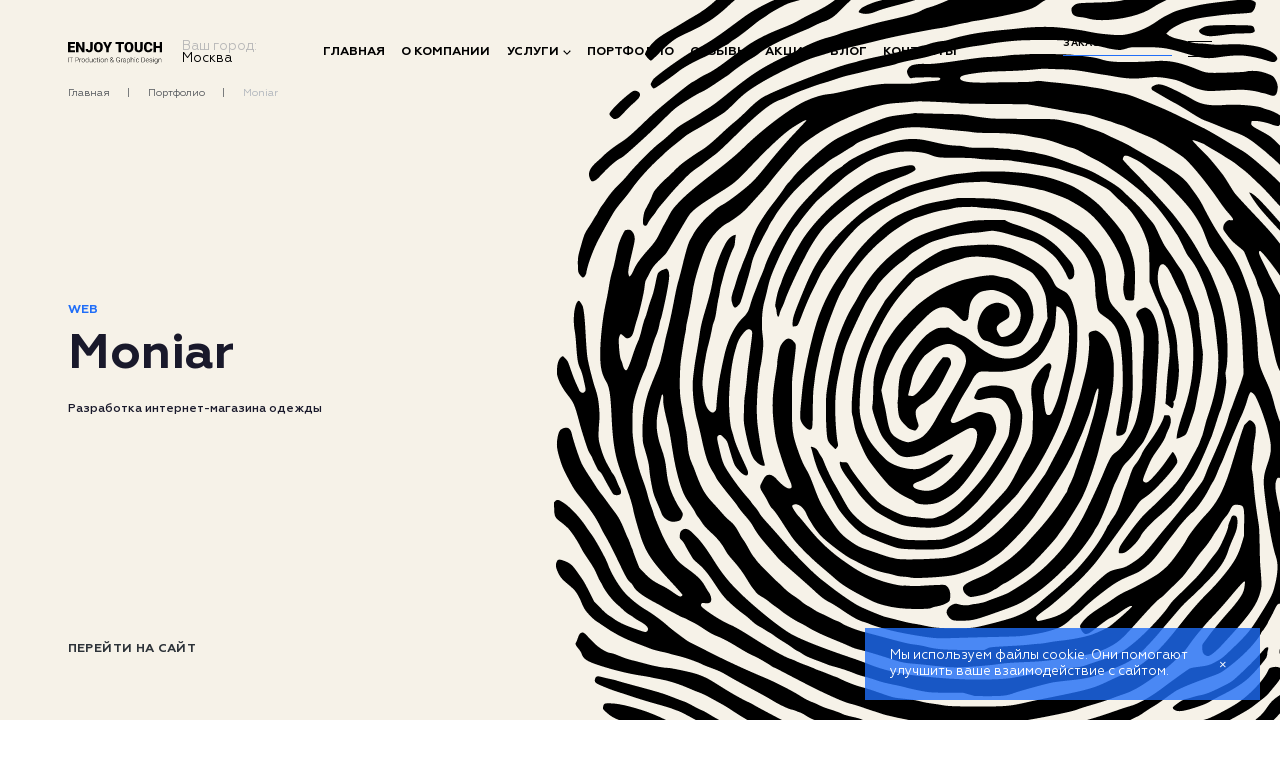

--- FILE ---
content_type: text/html; charset=utf-8
request_url: https://enjoytouch.ru/portfolio/moniar
body_size: 116440
content:
<!doctype html>
<html data-n-head-ssr lang="ru" data-n-head="%7B%22lang%22:%7B%22ssr%22:%22ru%22%7D%7D">
  <head >
    <title>Moniar | Разработка интернет-магазина одежды</title><meta data-n-head="ssr" charset="utf-8"><meta data-n-head="ssr" name="yandex-verification" content="9d64d626081250a7"><meta data-n-head="ssr" name="yandex-verification" content="177e951447307aac"><meta data-n-head="ssr" name="viewport" content="width=device-width, initial-scale=1"><meta data-n-head="ssr" data-hid="og:type" name="og:type" content="website"><meta data-n-head="ssr" data-hid="og:site_name" name="og:site_name" content="Разработка и продвижение сайтов"><meta data-n-head="ssr" data-hid="og:image" name="og:image" content="/images/og_image.png"><meta data-n-head="ssr" data-hid="charset" charset="utf-8"><meta data-n-head="ssr" data-hid="mobile-web-app-capable" name="mobile-web-app-capable" content="yes"><meta data-n-head="ssr" data-hid="apple-mobile-web-app-title" name="apple-mobile-web-app-title" content="enjoytouch"><meta data-n-head="ssr" data-hid="author" name="author" content="arman"><meta data-n-head="ssr" data-hid="description" name="description" content="Разработка интернет-магазина одежды"><meta data-n-head="ssr" data-hid="og:title" name="og:title" content="Moniar | Разработка интернет-магазина одежды"><meta data-n-head="ssr" data-hid="og:description" name="og:description" content="Разработка интернет-магазина одежды"><link data-n-head="ssr" rel="icon" type="image/x-icon" href="/favicon.ico"><link data-n-head="ssr" data-hid="shortcut-icon" rel="shortcut icon" href="/favicon.ico"><link data-n-head="ssr" rel="manifest" href="/_nuxt/manifest.c5c476f4.json" data-hid="manifest"><link data-n-head="ssr" rel="canonical" href="https://enjoytouch.ru/portfolio/moniar"><script data-n-head="ssr" src="https://ajax.googleapis.com/ajax/libs/jquery/3.5.1/jquery.min.js" type="text/javascript"></script><script data-n-head="ssr" src="https://cdn.jsdelivr.net/gh/fancyapps/fancybox@3.5.7/dist/jquery.fancybox.min.js" type="text/javascript"></script><script data-n-head="ssr" src="/js/swiper/swiper-bundle.min.js" type="text/javascript"></script><script data-n-head="ssr" src="/js/jquery.marquee.min.js" type="text/javascript"></script><script data-n-head="ssr" type="application/ld+json">{"@context":"https://schema.org","@type":"CreativeWork","name":"Moniar","description":"MONIAR — это российская марка женской одежды. Основная идея — помочь девушкам создать лаконичный и продуманный базовый гардероб, который можно быстро обновить 1-2 свежими вещами. Мониар открывает секрет настоящей женственности, создавая модную, стильную и женственную одежду, способную подчеркнуть все достоинства фигуры. Сочетание утонченного классического стиля и ярких оригинальных деталей, позволяют создавать неповторимые образы.","url":"https://enjoytouch.ru/portfolio/moniar","image":"https://back.enjoytouch.ru/storage/projects/post/2023/03/20/8521447373ba7d3f153a8dd2d1da07c9.png","datePublished":"2022-11-04T13:04:17.000000Z","dateModified":"2025-04-09T13:46:12.000000Z","author":{"@type":"Organization","name":"ENJOY TOUCH","url":"https://enjoytouch.ru"}}</script><link rel="preload" href="/_nuxt/740481e.js" as="script"><link rel="preload" href="/_nuxt/94b833e.js" as="script"><link rel="preload" href="/_nuxt/4f1f2e3.js" as="script"><link rel="preload" href="/_nuxt/d330d11.js" as="script"><link rel="preload" href="/_nuxt/9fcdf72.js" as="script"><style data-vue-ssr-id="86684824:0 86684824:1 86684824:2 86684824:3 86684824:4 746f18f0:0">body.compensate-for-scrollbar{overflow:hidden}.fancybox-active{height:auto}.fancybox-is-hidden{left:-9999px;margin:0;position:absolute !important;top:-9999px;visibility:hidden}.fancybox-container{-webkit-backface-visibility:hidden;height:100%;left:0;outline:none;position:fixed;-webkit-tap-highlight-color:rgba(0,0,0,0);top:0;-ms-touch-action:manipulation;touch-action:manipulation;transform:translateZ(0);width:100%;z-index:99992}.fancybox-container *{box-sizing:border-box}.fancybox-bg,.fancybox-inner,.fancybox-outer,.fancybox-stage{bottom:0;left:0;position:absolute;right:0;top:0}.fancybox-outer{-webkit-overflow-scrolling:touch;overflow-y:auto}.fancybox-bg{background:#1e1e1e;opacity:0;transition-duration:inherit;transition-property:opacity;transition-timing-function:cubic-bezier(0.47, 0, 0.74, 0.71)}.fancybox-is-open .fancybox-bg{opacity:.9;transition-timing-function:cubic-bezier(0.22, 0.61, 0.36, 1)}.fancybox-caption,.fancybox-infobar,.fancybox-navigation .fancybox-button,.fancybox-toolbar{direction:ltr;opacity:0;position:absolute;transition:opacity .25s ease,visibility 0s ease .25s;visibility:hidden;z-index:99997}.fancybox-show-caption .fancybox-caption,.fancybox-show-infobar .fancybox-infobar,.fancybox-show-nav .fancybox-navigation .fancybox-button,.fancybox-show-toolbar .fancybox-toolbar{opacity:1;transition:opacity .25s ease 0s,visibility 0s ease 0s;visibility:visible}.fancybox-infobar{color:#ccc;font-size:13px;-webkit-font-smoothing:subpixel-antialiased;height:44px;left:0;line-height:44px;min-width:44px;mix-blend-mode:difference;padding:0 10px;pointer-events:none;top:0;-webkit-touch-callout:none;-webkit-user-select:none;-moz-user-select:none;-ms-user-select:none;user-select:none}.fancybox-toolbar{right:0;top:0}.fancybox-stage{direction:ltr;overflow:visible;transform:translateZ(0);z-index:99994}.fancybox-is-open .fancybox-stage{overflow:hidden}.fancybox-slide{-webkit-backface-visibility:hidden;display:none;height:100%;left:0;outline:none;overflow:auto;-webkit-overflow-scrolling:touch;padding:44px;position:absolute;text-align:center;top:0;transition-property:transform,opacity;white-space:normal;width:100%;z-index:99994}.fancybox-slide:before{content:"";display:inline-block;font-size:0;height:100%;vertical-align:middle;width:0}.fancybox-is-sliding .fancybox-slide,.fancybox-slide--current,.fancybox-slide--next,.fancybox-slide--previous{display:block}.fancybox-slide--image{overflow:hidden;padding:44px 0}.fancybox-slide--image:before{display:none}.fancybox-slide--html{padding:6px}.fancybox-content{background:#fff;display:inline-block;margin:0;max-width:100%;overflow:auto;-webkit-overflow-scrolling:touch;padding:44px;position:relative;text-align:left;vertical-align:middle}.fancybox-slide--image .fancybox-content{animation-timing-function:cubic-bezier(0.5, 0, 0.14, 1);-webkit-backface-visibility:hidden;background:rgba(0,0,0,0);background-repeat:no-repeat;background-size:100% 100%;left:0;max-width:none;overflow:visible;padding:0;position:absolute;top:0;transform-origin:top left;transition-property:transform,opacity;-webkit-user-select:none;-moz-user-select:none;-ms-user-select:none;user-select:none;z-index:99995}.fancybox-can-zoomOut .fancybox-content{cursor:zoom-out}.fancybox-can-zoomIn .fancybox-content{cursor:zoom-in}.fancybox-can-pan .fancybox-content,.fancybox-can-swipe .fancybox-content{cursor:grab}.fancybox-is-grabbing .fancybox-content{cursor:grabbing}.fancybox-container [data-selectable=true]{cursor:text}.fancybox-image,.fancybox-spaceball{background:rgba(0,0,0,0);border:0;height:100%;left:0;margin:0;max-height:none;max-width:none;padding:0;position:absolute;top:0;-webkit-user-select:none;-moz-user-select:none;-ms-user-select:none;user-select:none;width:100%}.fancybox-spaceball{z-index:1}.fancybox-slide--iframe .fancybox-content,.fancybox-slide--map .fancybox-content,.fancybox-slide--pdf .fancybox-content,.fancybox-slide--video .fancybox-content{height:100%;overflow:visible;padding:0;width:100%}.fancybox-slide--video .fancybox-content{background:#000}.fancybox-slide--map .fancybox-content{background:#e5e3df}.fancybox-slide--iframe .fancybox-content{background:#fff}.fancybox-iframe,.fancybox-video{background:rgba(0,0,0,0);border:0;display:block;height:100%;margin:0;overflow:hidden;padding:0;width:100%}.fancybox-iframe{left:0;position:absolute;top:0}.fancybox-error{background:#fff;cursor:default;max-width:400px;padding:40px;width:100%}.fancybox-error p{color:#444;font-size:16px;line-height:20px;margin:0;padding:0}.fancybox-button{background:rgba(30,30,30,.6);border:0;border-radius:0;box-shadow:none;cursor:pointer;display:inline-block;height:44px;margin:0;padding:10px;position:relative;transition:color .2s;vertical-align:top;visibility:inherit;width:44px}.fancybox-button,.fancybox-button:link,.fancybox-button:visited{color:#ccc}.fancybox-button:hover{color:#fff}.fancybox-button:focus{outline:none}.fancybox-button.fancybox-focus{outline:1px dotted}.fancybox-button[disabled],.fancybox-button[disabled]:hover{color:#888;cursor:default;outline:none}.fancybox-button div{height:100%}.fancybox-button svg{display:block;height:100%;overflow:visible;position:relative;width:100%}.fancybox-button svg path{fill:currentColor;stroke-width:0}.fancybox-button--fsenter svg:nth-child(2),.fancybox-button--fsexit svg:first-child,.fancybox-button--pause svg:first-child,.fancybox-button--play svg:nth-child(2){display:none}.fancybox-progress{background:#ff5268;height:2px;left:0;position:absolute;right:0;top:0;transform:scaleX(0);transform-origin:0;transition-property:transform;transition-timing-function:linear;z-index:99998}.fancybox-close-small{background:rgba(0,0,0,0);border:0;border-radius:0;color:#ccc;cursor:pointer;opacity:.8;padding:8px;position:absolute;right:-12px;top:-44px;z-index:401}.fancybox-close-small:hover{color:#fff;opacity:1}.fancybox-slide--html .fancybox-close-small{color:currentColor;padding:10px;right:0;top:0}.fancybox-slide--image.fancybox-is-scaling .fancybox-content{overflow:hidden}.fancybox-is-scaling .fancybox-close-small,.fancybox-is-zoomable.fancybox-can-pan .fancybox-close-small{display:none}.fancybox-navigation .fancybox-button{background-clip:content-box;height:100px;opacity:0;position:absolute;top:calc(50% - 50px);width:70px}.fancybox-navigation .fancybox-button div{padding:7px}.fancybox-navigation .fancybox-button--arrow_left{left:0;left:env(safe-area-inset-left);padding:31px 26px 31px 6px}.fancybox-navigation .fancybox-button--arrow_right{padding:31px 6px 31px 26px;right:0;right:env(safe-area-inset-right)}.fancybox-caption{background:linear-gradient(0deg, rgba(0, 0, 0, 0.85) 0, rgba(0, 0, 0, 0.3) 50%, rgba(0, 0, 0, 0.15) 65%, rgba(0, 0, 0, 0.075) 75.5%, rgba(0, 0, 0, 0.037) 82.85%, rgba(0, 0, 0, 0.019) 88%, transparent);bottom:0;color:#eee;font-size:14px;font-weight:400;left:0;line-height:1.5;padding:75px 44px 25px;pointer-events:none;right:0;text-align:center;z-index:99996}@supports(padding: max(0px)){.fancybox-caption{padding:75px max(44px,env(safe-area-inset-right)) max(25px,env(safe-area-inset-bottom)) max(44px,env(safe-area-inset-left))}}.fancybox-caption--separate{margin-top:-50px}.fancybox-caption__body{max-height:50vh;overflow:auto;pointer-events:all}.fancybox-caption a,.fancybox-caption a:link,.fancybox-caption a:visited{color:#ccc;text-decoration:none}.fancybox-caption a:hover{color:#fff;text-decoration:underline}.fancybox-loading{animation:a 1s linear infinite;background:rgba(0,0,0,0);border:4px solid #888;border-bottom-color:#fff;border-radius:50%;height:50px;left:50%;margin:-25px 0 0 -25px;opacity:.7;padding:0;position:absolute;top:50%;width:50px;z-index:99999}@keyframes a{to{transform:rotate(1turn)}}.fancybox-animated{transition-timing-function:cubic-bezier(0, 0, 0.25, 1)}.fancybox-fx-slide.fancybox-slide--previous{opacity:0;transform:translate3d(-100%, 0, 0)}.fancybox-fx-slide.fancybox-slide--next{opacity:0;transform:translate3d(100%, 0, 0)}.fancybox-fx-slide.fancybox-slide--current{opacity:1;transform:translateZ(0)}.fancybox-fx-fade.fancybox-slide--next,.fancybox-fx-fade.fancybox-slide--previous{opacity:0;transition:all .5s cubic-bezier(0.42, 0, 0.58, 1) 0s !important}.fancybox-fx-fade.fancybox-slide--current{opacity:1}.fancybox-fx-zoom-in-out.fancybox-slide--previous{opacity:0;transition:all .5s ease 0s !important;transform:translate(0, -100vh);overflow:hidden}.fancybox-fx-zoom-in-out.fancybox-slide--next{opacity:0;transform:translate(0, -100vh);overflow:hidden}.fancybox-fx-zoom-in-out.fancybox-slide--current{opacity:1;overflow:visible;transform:translate(0, 0vh)}.fancybox-fx-rotate.fancybox-slide--previous{opacity:0;transform:rotate(-1turn)}.fancybox-fx-rotate.fancybox-slide--next{opacity:0;transform:rotate(1turn)}.fancybox-fx-rotate.fancybox-slide--current{opacity:1;transform:rotate(0deg)}.fancybox-fx-circular.fancybox-slide--previous{opacity:0;transform:scale3d(0, 0, 0) translate3d(-100%, 0, 0)}.fancybox-fx-circular.fancybox-slide--next{opacity:0;transform:scale3d(0, 0, 0) translate3d(100%, 0, 0)}.fancybox-fx-circular.fancybox-slide--current{opacity:1;transform:scaleX(1) translateZ(0)}.fancybox-fx-tube.fancybox-slide--previous{transform:translate3d(-100%, 0, 0) scale(0.1) skew(-10deg)}.fancybox-fx-tube.fancybox-slide--next{transform:translate3d(100%, 0, 0) scale(0.1) skew(10deg)}.fancybox-fx-tube.fancybox-slide--current{transform:translateZ(0) scale(1)}@media(max-height: 576px){.fancybox-slide{padding-left:6px;padding-right:6px}.fancybox-slide--image{padding:6px 0}.fancybox-close-small{right:-6px}.fancybox-slide--image .fancybox-close-small{background:#4e4e4e;color:#f2f4f6;height:36px;opacity:1;padding:6px;right:0;top:0;width:36px}.fancybox-caption{padding-left:12px;padding-right:12px}@supports(padding: max(0px)){.fancybox-caption{padding-left:max(12px,env(safe-area-inset-left));padding-right:max(12px,env(safe-area-inset-right))}}}.fancybox-share{background:#f4f4f4;border-radius:3px;max-width:90%;padding:30px;text-align:center}.fancybox-share h1{color:#222;font-size:35px;font-weight:700;margin:0 0 20px}.fancybox-share p{margin:0;padding:0}.fancybox-share__button{border:0;border-radius:3px;display:inline-block;font-size:14px;font-weight:700;line-height:40px;margin:0 5px 10px;min-width:130px;padding:0 15px;text-decoration:none;transition:all .2s;-webkit-user-select:none;-moz-user-select:none;-ms-user-select:none;user-select:none;white-space:nowrap}.fancybox-share__button:link,.fancybox-share__button:visited{color:#fff}.fancybox-share__button:hover{text-decoration:none}.fancybox-share__button--fb{background:#3b5998}.fancybox-share__button--fb:hover{background:#344e86}.fancybox-share__button--pt{background:#bd081d}.fancybox-share__button--pt:hover{background:#aa0719}.fancybox-share__button--tw{background:#1da1f2}.fancybox-share__button--tw:hover{background:#0d95e8}.fancybox-share__button svg{height:25px;margin-right:7px;position:relative;top:-1px;vertical-align:middle;width:25px}.fancybox-share__button svg path{fill:#fff}.fancybox-share__input{background:rgba(0,0,0,0);border:0;border-bottom:1px solid #d7d7d7;border-radius:0;color:#5d5b5b;font-size:14px;margin:10px 0 0;outline:none;padding:10px 15px;width:100%}.fancybox-thumbs{background:#ddd;bottom:0;display:none;margin:0;-webkit-overflow-scrolling:touch;-ms-overflow-style:-ms-autohiding-scrollbar;padding:2px 2px 4px;position:absolute;right:0;-webkit-tap-highlight-color:rgba(0,0,0,0);top:0;width:212px;z-index:99995}.fancybox-thumbs-x{overflow-x:auto;overflow-y:hidden}.fancybox-show-thumbs .fancybox-thumbs{display:block}.fancybox-show-thumbs .fancybox-inner{right:212px}.fancybox-thumbs__list{font-size:0;height:100%;list-style:none;margin:0;overflow-x:hidden;overflow-y:auto;padding:0;position:absolute;position:relative;white-space:nowrap;width:100%}.fancybox-thumbs-x .fancybox-thumbs__list{overflow:hidden}.fancybox-thumbs-y .fancybox-thumbs__list::-webkit-scrollbar{width:7px}.fancybox-thumbs-y .fancybox-thumbs__list::-webkit-scrollbar-track{background:#fff;border-radius:10px;box-shadow:inset 0 0 6px rgba(0,0,0,.3)}.fancybox-thumbs-y .fancybox-thumbs__list::-webkit-scrollbar-thumb{background:#2a2a2a;border-radius:10px}.fancybox-thumbs__list a{-webkit-backface-visibility:hidden;backface-visibility:hidden;background-color:rgba(0,0,0,.1);background-position:50%;background-repeat:no-repeat;background-size:cover;cursor:pointer;float:left;height:75px;margin:2px;max-height:calc(100% - 8px);max-width:calc(50% - 4px);outline:none;overflow:hidden;padding:0;position:relative;-webkit-tap-highlight-color:rgba(0,0,0,0);width:100px}.fancybox-thumbs__list a:before{border:6px solid #ff5268;bottom:0;content:"";left:0;opacity:0;position:absolute;right:0;top:0;transition:all .2s cubic-bezier(0.25, 0.46, 0.45, 0.94);z-index:99991}.fancybox-thumbs__list a:focus:before{opacity:.5}.fancybox-thumbs__list a.fancybox-thumbs-active:before{opacity:1}@media(max-width: 576px){.fancybox-thumbs{width:110px}.fancybox-show-thumbs .fancybox-inner{right:110px}.fancybox-thumbs__list a{max-width:calc(100% - 10px)}}
@font-face{font-family:swiper-icons;src:url("data:application/font-woff;charset=utf-8;base64, [base64]//wADZ2x5ZgAAAywAAADMAAAD2MHtryVoZWFkAAABbAAAADAAAAA2E2+eoWhoZWEAAAGcAAAAHwAAACQC9gDzaG10eAAAAigAAAAZAAAArgJkABFsb2NhAAAC0AAAAFoAAABaFQAUGG1heHAAAAG8AAAAHwAAACAAcABAbmFtZQAAA/gAAAE5AAACXvFdBwlwb3N0AAAFNAAAAGIAAACE5s74hXjaY2BkYGAAYpf5Hu/j+W2+MnAzMYDAzaX6QjD6/4//Bxj5GA8AuRwMYGkAPywL13jaY2BkYGA88P8Agx4j+/8fQDYfA1AEBWgDAIB2BOoAeNpjYGRgYNBh4GdgYgABEMnIABJzYNADCQAACWgAsQB42mNgYfzCOIGBlYGB0YcxjYGBwR1Kf2WQZGhhYGBiYGVmgAFGBiQQkOaawtDAoMBQxXjg/wEGPcYDDA4wNUA2CCgwsAAAO4EL6gAAeNpj2M0gyAACqxgGNWBkZ2D4/wMA+xkDdgAAAHjaY2BgYGaAYBkGRgYQiAHyGMF8FgYHIM3DwMHABGQrMOgyWDLEM1T9/w8UBfEMgLzE////P/5//f/V/xv+r4eaAAeMbAxwIUYmIMHEgKYAYjUcsDAwsLKxc3BycfPw8jEQA/[base64]/uznmfPFBNODM2K7MTQ45YEAZqGP81AmGGcF3iPqOop0r1SPTaTbVkfUe4HXj97wYE+yNwWYxwWu4v1ugWHgo3S1XdZEVqWM7ET0cfnLGxWfkgR42o2PvWrDMBSFj/IHLaF0zKjRgdiVMwScNRAoWUoH78Y2icB/yIY09An6AH2Bdu/UB+yxopYshQiEvnvu0dURgDt8QeC8PDw7Fpji3fEA4z/PEJ6YOB5hKh4dj3EvXhxPqH/SKUY3rJ7srZ4FZnh1PMAtPhwP6fl2PMJMPDgeQ4rY8YT6Gzao0eAEA409DuggmTnFnOcSCiEiLMgxCiTI6Cq5DZUd3Qmp10vO0LaLTd2cjN4fOumlc7lUYbSQcZFkutRG7g6JKZKy0RmdLY680CDnEJ+UMkpFFe1RN7nxdVpXrC4aTtnaurOnYercZg2YVmLN/d/gczfEimrE/fs/bOuq29Zmn8tloORaXgZgGa78yO9/cnXm2BpaGvq25Dv9S4E9+5SIc9PqupJKhYFSSl47+Qcr1mYNAAAAeNptw0cKwkAAAMDZJA8Q7OUJvkLsPfZ6zFVERPy8qHh2YER+3i/BP83vIBLLySsoKimrqKqpa2hp6+jq6RsYGhmbmJqZSy0sraxtbO3sHRydnEMU4uR6yx7JJXveP7WrDycAAAAAAAH//wACeNpjYGRgYOABYhkgZgJCZgZNBkYGLQZtIJsFLMYAAAw3ALgAeNolizEKgDAQBCchRbC2sFER0YD6qVQiBCv/H9ezGI6Z5XBAw8CBK/m5iQQVauVbXLnOrMZv2oLdKFa8Pjuru2hJzGabmOSLzNMzvutpB3N42mNgZGBg4GKQYzBhYMxJLMlj4GBgAYow/P/PAJJhLM6sSoWKfWCAAwDAjgbRAAB42mNgYGBkAIIbCZo5IPrmUn0hGA0AO8EFTQAA") format("woff");font-weight:400;font-style:normal}:root{--swiper-theme-color:#007aff}.swiper-container{margin-left:auto;margin-right:auto;position:relative;overflow:hidden;list-style:none;padding:0;z-index:1}.swiper-container-vertical>.swiper-wrapper{flex-direction:column}.swiper-wrapper{position:relative;width:100%;height:100%;z-index:1;display:flex;transition-property:transform;box-sizing:content-box}.swiper-container-android .swiper-slide,.swiper-wrapper{transform:translate3d(0px, 0, 0)}.swiper-container-multirow>.swiper-wrapper{flex-wrap:wrap}.swiper-container-multirow-column>.swiper-wrapper{flex-wrap:wrap;flex-direction:column}.swiper-container-free-mode>.swiper-wrapper{transition-timing-function:ease-out;margin:0 auto}.swiper-container-pointer-events{touch-action:pan-y}.swiper-container-pointer-events.swiper-container-vertical{touch-action:pan-x}.swiper-slide{flex-shrink:0;width:100%;height:100%;position:relative;transition-property:transform}.swiper-slide-invisible-blank{visibility:hidden}.swiper-container-autoheight,.swiper-container-autoheight .swiper-slide{height:auto}.swiper-container-autoheight .swiper-wrapper{align-items:flex-start;transition-property:transform,height}.swiper-container-3d{perspective:1200px}.swiper-container-3d .swiper-cube-shadow,.swiper-container-3d .swiper-slide,.swiper-container-3d .swiper-slide-shadow-bottom,.swiper-container-3d .swiper-slide-shadow-left,.swiper-container-3d .swiper-slide-shadow-right,.swiper-container-3d .swiper-slide-shadow-top,.swiper-container-3d .swiper-wrapper{transform-style:preserve-3d}.swiper-container-3d .swiper-slide-shadow-bottom,.swiper-container-3d .swiper-slide-shadow-left,.swiper-container-3d .swiper-slide-shadow-right,.swiper-container-3d .swiper-slide-shadow-top{position:absolute;left:0;top:0;width:100%;height:100%;pointer-events:none;z-index:10}.swiper-container-3d .swiper-slide-shadow-left{background-image:linear-gradient(to left, rgba(0, 0, 0, 0.5), rgba(0, 0, 0, 0))}.swiper-container-3d .swiper-slide-shadow-right{background-image:linear-gradient(to right, rgba(0, 0, 0, 0.5), rgba(0, 0, 0, 0))}.swiper-container-3d .swiper-slide-shadow-top{background-image:linear-gradient(to top, rgba(0, 0, 0, 0.5), rgba(0, 0, 0, 0))}.swiper-container-3d .swiper-slide-shadow-bottom{background-image:linear-gradient(to bottom, rgba(0, 0, 0, 0.5), rgba(0, 0, 0, 0))}.swiper-container-css-mode>.swiper-wrapper{overflow:auto;scrollbar-width:none;-ms-overflow-style:none}.swiper-container-css-mode>.swiper-wrapper::-webkit-scrollbar{display:none}.swiper-container-css-mode>.swiper-wrapper>.swiper-slide{scroll-snap-align:start start}.swiper-container-horizontal.swiper-container-css-mode>.swiper-wrapper{scroll-snap-type:x mandatory}.swiper-container-vertical.swiper-container-css-mode>.swiper-wrapper{scroll-snap-type:y mandatory}:root{--swiper-navigation-size:44px}.swiper-button-next,.swiper-button-prev{position:absolute;top:50%;width:calc(var(--swiper-navigation-size)/44*27);height:var(--swiper-navigation-size);margin-top:calc(0px - var(--swiper-navigation-size)/2);z-index:10;cursor:pointer;display:flex;align-items:center;justify-content:center;color:var(--swiper-navigation-color, var(--swiper-theme-color))}.swiper-button-next.swiper-button-disabled,.swiper-button-prev.swiper-button-disabled{opacity:.35;cursor:auto;pointer-events:none}.swiper-button-next:after,.swiper-button-prev:after{font-family:swiper-icons;font-size:var(--swiper-navigation-size);text-transform:none !important;letter-spacing:0;text-transform:none;font-variant:initial;line-height:1}.swiper-button-prev,.swiper-container-rtl .swiper-button-next{left:10px;right:auto}.swiper-button-prev:after,.swiper-container-rtl .swiper-button-next:after{content:"prev"}.swiper-button-next,.swiper-container-rtl .swiper-button-prev{right:10px;left:auto}.swiper-button-next:after,.swiper-container-rtl .swiper-button-prev:after{content:"next"}.swiper-button-next.swiper-button-white,.swiper-button-prev.swiper-button-white{--swiper-navigation-color:#ffffff}.swiper-button-next.swiper-button-black,.swiper-button-prev.swiper-button-black{--swiper-navigation-color:#000000}.swiper-button-lock{display:none}.swiper-pagination{position:absolute;text-align:center;transition:.3s opacity;transform:translate3d(0, 0, 0);z-index:10}.swiper-pagination.swiper-pagination-hidden{opacity:0}.swiper-container-horizontal>.swiper-pagination-bullets,.swiper-pagination-custom,.swiper-pagination-fraction{bottom:10px;left:0;width:100%}.swiper-pagination-bullets-dynamic{overflow:hidden;font-size:0}.swiper-pagination-bullets-dynamic .swiper-pagination-bullet{transform:scale(0.33);position:relative}.swiper-pagination-bullets-dynamic .swiper-pagination-bullet-active{transform:scale(1)}.swiper-pagination-bullets-dynamic .swiper-pagination-bullet-active-main{transform:scale(1)}.swiper-pagination-bullets-dynamic .swiper-pagination-bullet-active-prev{transform:scale(0.66)}.swiper-pagination-bullets-dynamic .swiper-pagination-bullet-active-prev-prev{transform:scale(0.33)}.swiper-pagination-bullets-dynamic .swiper-pagination-bullet-active-next{transform:scale(0.66)}.swiper-pagination-bullets-dynamic .swiper-pagination-bullet-active-next-next{transform:scale(0.33)}.swiper-pagination-bullet{width:8px;height:8px;display:inline-block;border-radius:50%;background:#000;opacity:.2}button.swiper-pagination-bullet{border:none;margin:0;padding:0;box-shadow:none;-webkit-appearance:none;appearance:none}.swiper-pagination-clickable .swiper-pagination-bullet{cursor:pointer}.swiper-pagination-bullet:only-child{display:none !important}.swiper-pagination-bullet-active{opacity:1;background:var(--swiper-pagination-color, var(--swiper-theme-color))}.swiper-container-vertical>.swiper-pagination-bullets{right:10px;top:50%;transform:translate3d(0px, -50%, 0)}.swiper-container-vertical>.swiper-pagination-bullets .swiper-pagination-bullet{margin:6px 0;display:block}.swiper-container-vertical>.swiper-pagination-bullets.swiper-pagination-bullets-dynamic{top:50%;transform:translateY(-50%);width:8px}.swiper-container-vertical>.swiper-pagination-bullets.swiper-pagination-bullets-dynamic .swiper-pagination-bullet{display:inline-block;transition:.2s transform,.2s top}.swiper-container-horizontal>.swiper-pagination-bullets .swiper-pagination-bullet{margin:0 4px}.swiper-container-horizontal>.swiper-pagination-bullets.swiper-pagination-bullets-dynamic{left:50%;transform:translateX(-50%);white-space:nowrap}.swiper-container-horizontal>.swiper-pagination-bullets.swiper-pagination-bullets-dynamic .swiper-pagination-bullet{transition:.2s transform,.2s left}.swiper-container-horizontal.swiper-container-rtl>.swiper-pagination-bullets-dynamic .swiper-pagination-bullet{transition:.2s transform,.2s right}.swiper-pagination-progressbar{background:rgba(0,0,0,.25);position:absolute}.swiper-pagination-progressbar .swiper-pagination-progressbar-fill{background:var(--swiper-pagination-color, var(--swiper-theme-color));position:absolute;left:0;top:0;width:100%;height:100%;transform:scale(0);transform-origin:left top}.swiper-container-rtl .swiper-pagination-progressbar .swiper-pagination-progressbar-fill{transform-origin:right top}.swiper-container-horizontal>.swiper-pagination-progressbar,.swiper-container-vertical>.swiper-pagination-progressbar.swiper-pagination-progressbar-opposite{width:100%;height:4px;left:0;top:0}.swiper-container-horizontal>.swiper-pagination-progressbar.swiper-pagination-progressbar-opposite,.swiper-container-vertical>.swiper-pagination-progressbar{width:4px;height:100%;left:0;top:0}.swiper-pagination-white{--swiper-pagination-color:#ffffff}.swiper-pagination-black{--swiper-pagination-color:#000000}.swiper-pagination-lock{display:none}.swiper-scrollbar{border-radius:10px;position:relative;-ms-touch-action:none;background:rgba(0,0,0,.1)}.swiper-container-horizontal>.swiper-scrollbar{position:absolute;left:1%;bottom:3px;z-index:50;height:5px;width:98%}.swiper-container-vertical>.swiper-scrollbar{position:absolute;right:3px;top:1%;z-index:50;width:5px;height:98%}.swiper-scrollbar-drag{height:100%;width:100%;position:relative;background:rgba(0,0,0,.5);border-radius:10px;left:0;top:0}.swiper-scrollbar-cursor-drag{cursor:move}.swiper-scrollbar-lock{display:none}.swiper-zoom-container{width:100%;height:100%;display:flex;justify-content:center;align-items:center;text-align:center}.swiper-zoom-container>canvas,.swiper-zoom-container>img,.swiper-zoom-container>svg{max-width:100%;max-height:100%;object-fit:contain}.swiper-slide-zoomed{cursor:move}.swiper-lazy-preloader{width:42px;height:42px;position:absolute;left:50%;top:50%;margin-left:-21px;margin-top:-21px;z-index:10;transform-origin:50%;animation:swiper-preloader-spin 1s infinite linear;box-sizing:border-box;border:4px solid var(--swiper-preloader-color, var(--swiper-theme-color));border-radius:50%;border-top-color:rgba(0,0,0,0)}.swiper-lazy-preloader-white{--swiper-preloader-color:#fff}.swiper-lazy-preloader-black{--swiper-preloader-color:#000}@keyframes swiper-preloader-spin{100%{transform:rotate(360deg)}}.swiper-container .swiper-notification{position:absolute;left:0;top:0;pointer-events:none;opacity:0;z-index:-1000}.swiper-container-fade.swiper-container-free-mode .swiper-slide{transition-timing-function:ease-out}.swiper-container-fade .swiper-slide{pointer-events:none;transition-property:opacity}.swiper-container-fade .swiper-slide .swiper-slide{pointer-events:none}.swiper-container-fade .swiper-slide-active,.swiper-container-fade .swiper-slide-active .swiper-slide-active{pointer-events:auto}.swiper-container-cube{overflow:visible}.swiper-container-cube .swiper-slide{pointer-events:none;-webkit-backface-visibility:hidden;backface-visibility:hidden;z-index:1;visibility:hidden;transform-origin:0 0;width:100%;height:100%}.swiper-container-cube .swiper-slide .swiper-slide{pointer-events:none}.swiper-container-cube.swiper-container-rtl .swiper-slide{transform-origin:100% 0}.swiper-container-cube .swiper-slide-active,.swiper-container-cube .swiper-slide-active .swiper-slide-active{pointer-events:auto}.swiper-container-cube .swiper-slide-active,.swiper-container-cube .swiper-slide-next,.swiper-container-cube .swiper-slide-next+.swiper-slide,.swiper-container-cube .swiper-slide-prev{pointer-events:auto;visibility:visible}.swiper-container-cube .swiper-slide-shadow-bottom,.swiper-container-cube .swiper-slide-shadow-left,.swiper-container-cube .swiper-slide-shadow-right,.swiper-container-cube .swiper-slide-shadow-top{z-index:0;-webkit-backface-visibility:hidden;backface-visibility:hidden}.swiper-container-cube .swiper-cube-shadow{position:absolute;left:0;bottom:0px;width:100%;height:100%;opacity:.6;z-index:0}.swiper-container-cube .swiper-cube-shadow:before{content:"";background:#000;position:absolute;left:0;top:0;bottom:0;right:0;filter:blur(50px)}.swiper-container-flip{overflow:visible}.swiper-container-flip .swiper-slide{pointer-events:none;-webkit-backface-visibility:hidden;backface-visibility:hidden;z-index:1}.swiper-container-flip .swiper-slide .swiper-slide{pointer-events:none}.swiper-container-flip .swiper-slide-active,.swiper-container-flip .swiper-slide-active .swiper-slide-active{pointer-events:auto}.swiper-container-flip .swiper-slide-shadow-bottom,.swiper-container-flip .swiper-slide-shadow-left,.swiper-container-flip .swiper-slide-shadow-right,.swiper-container-flip .swiper-slide-shadow-top{z-index:0;-webkit-backface-visibility:hidden;backface-visibility:hidden}
/*!
 * animate.css -https://daneden.github.io/animate.css/
 * Version - 3.7.2
 * Licensed under the MIT license - http://opensource.org/licenses/MIT
 *
 * Copyright (c) 2019 Daniel Eden
 */@-webkit-keyframes bounce{from,20%,53%,80%,to{-webkit-animation-timing-function:cubic-bezier(0.215, 0.61, 0.355, 1);animation-timing-function:cubic-bezier(0.215, 0.61, 0.355, 1);-webkit-transform:translate3d(0, 0, 0);transform:translate3d(0, 0, 0)}40%,43%{-webkit-animation-timing-function:cubic-bezier(0.755, 0.05, 0.855, 0.06);animation-timing-function:cubic-bezier(0.755, 0.05, 0.855, 0.06);-webkit-transform:translate3d(0, -30px, 0);transform:translate3d(0, -30px, 0)}70%{-webkit-animation-timing-function:cubic-bezier(0.755, 0.05, 0.855, 0.06);animation-timing-function:cubic-bezier(0.755, 0.05, 0.855, 0.06);-webkit-transform:translate3d(0, -15px, 0);transform:translate3d(0, -15px, 0)}90%{-webkit-transform:translate3d(0, -4px, 0);transform:translate3d(0, -4px, 0)}}@keyframes bounce{from,20%,53%,80%,to{-webkit-animation-timing-function:cubic-bezier(0.215, 0.61, 0.355, 1);animation-timing-function:cubic-bezier(0.215, 0.61, 0.355, 1);-webkit-transform:translate3d(0, 0, 0);transform:translate3d(0, 0, 0)}40%,43%{-webkit-animation-timing-function:cubic-bezier(0.755, 0.05, 0.855, 0.06);animation-timing-function:cubic-bezier(0.755, 0.05, 0.855, 0.06);-webkit-transform:translate3d(0, -30px, 0);transform:translate3d(0, -30px, 0)}70%{-webkit-animation-timing-function:cubic-bezier(0.755, 0.05, 0.855, 0.06);animation-timing-function:cubic-bezier(0.755, 0.05, 0.855, 0.06);-webkit-transform:translate3d(0, -15px, 0);transform:translate3d(0, -15px, 0)}90%{-webkit-transform:translate3d(0, -4px, 0);transform:translate3d(0, -4px, 0)}}.bounce{-webkit-animation-name:bounce;animation-name:bounce;-webkit-transform-origin:center bottom;transform-origin:center bottom}@-webkit-keyframes flash{from,50%,to{opacity:1}25%,75%{opacity:0}}@keyframes flash{from,50%,to{opacity:1}25%,75%{opacity:0}}.flash{-webkit-animation-name:flash;animation-name:flash}@-webkit-keyframes pulse{from{-webkit-transform:scale3d(1, 1, 1);transform:scale3d(1, 1, 1)}50%{-webkit-transform:scale3d(1.05, 1.05, 1.05);transform:scale3d(1.05, 1.05, 1.05)}to{-webkit-transform:scale3d(1, 1, 1);transform:scale3d(1, 1, 1)}}@keyframes pulse{from{-webkit-transform:scale3d(1, 1, 1);transform:scale3d(1, 1, 1)}50%{-webkit-transform:scale3d(1.05, 1.05, 1.05);transform:scale3d(1.05, 1.05, 1.05)}to{-webkit-transform:scale3d(1, 1, 1);transform:scale3d(1, 1, 1)}}.pulse{-webkit-animation-name:pulse;animation-name:pulse}@-webkit-keyframes rubberBand{from{-webkit-transform:scale3d(1, 1, 1);transform:scale3d(1, 1, 1)}30%{-webkit-transform:scale3d(1.25, 0.75, 1);transform:scale3d(1.25, 0.75, 1)}40%{-webkit-transform:scale3d(0.75, 1.25, 1);transform:scale3d(0.75, 1.25, 1)}50%{-webkit-transform:scale3d(1.15, 0.85, 1);transform:scale3d(1.15, 0.85, 1)}65%{-webkit-transform:scale3d(0.95, 1.05, 1);transform:scale3d(0.95, 1.05, 1)}75%{-webkit-transform:scale3d(1.05, 0.95, 1);transform:scale3d(1.05, 0.95, 1)}to{-webkit-transform:scale3d(1, 1, 1);transform:scale3d(1, 1, 1)}}@keyframes rubberBand{from{-webkit-transform:scale3d(1, 1, 1);transform:scale3d(1, 1, 1)}30%{-webkit-transform:scale3d(1.25, 0.75, 1);transform:scale3d(1.25, 0.75, 1)}40%{-webkit-transform:scale3d(0.75, 1.25, 1);transform:scale3d(0.75, 1.25, 1)}50%{-webkit-transform:scale3d(1.15, 0.85, 1);transform:scale3d(1.15, 0.85, 1)}65%{-webkit-transform:scale3d(0.95, 1.05, 1);transform:scale3d(0.95, 1.05, 1)}75%{-webkit-transform:scale3d(1.05, 0.95, 1);transform:scale3d(1.05, 0.95, 1)}to{-webkit-transform:scale3d(1, 1, 1);transform:scale3d(1, 1, 1)}}.rubberBand{-webkit-animation-name:rubberBand;animation-name:rubberBand}@-webkit-keyframes shake{from,to{-webkit-transform:translate3d(0, 0, 0);transform:translate3d(0, 0, 0)}10%,30%,50%,70%,90%{-webkit-transform:translate3d(-10px, 0, 0);transform:translate3d(-10px, 0, 0)}20%,40%,60%,80%{-webkit-transform:translate3d(10px, 0, 0);transform:translate3d(10px, 0, 0)}}@keyframes shake{from,to{-webkit-transform:translate3d(0, 0, 0);transform:translate3d(0, 0, 0)}10%,30%,50%,70%,90%{-webkit-transform:translate3d(-10px, 0, 0);transform:translate3d(-10px, 0, 0)}20%,40%,60%,80%{-webkit-transform:translate3d(10px, 0, 0);transform:translate3d(10px, 0, 0)}}.shake{-webkit-animation-name:shake;animation-name:shake}@-webkit-keyframes headShake{0%{-webkit-transform:translateX(0);transform:translateX(0)}6.5%{-webkit-transform:translateX(-6px) rotateY(-9deg);transform:translateX(-6px) rotateY(-9deg)}18.5%{-webkit-transform:translateX(5px) rotateY(7deg);transform:translateX(5px) rotateY(7deg)}31.5%{-webkit-transform:translateX(-3px) rotateY(-5deg);transform:translateX(-3px) rotateY(-5deg)}43.5%{-webkit-transform:translateX(2px) rotateY(3deg);transform:translateX(2px) rotateY(3deg)}50%{-webkit-transform:translateX(0);transform:translateX(0)}}@keyframes headShake{0%{-webkit-transform:translateX(0);transform:translateX(0)}6.5%{-webkit-transform:translateX(-6px) rotateY(-9deg);transform:translateX(-6px) rotateY(-9deg)}18.5%{-webkit-transform:translateX(5px) rotateY(7deg);transform:translateX(5px) rotateY(7deg)}31.5%{-webkit-transform:translateX(-3px) rotateY(-5deg);transform:translateX(-3px) rotateY(-5deg)}43.5%{-webkit-transform:translateX(2px) rotateY(3deg);transform:translateX(2px) rotateY(3deg)}50%{-webkit-transform:translateX(0);transform:translateX(0)}}.headShake{-webkit-animation-timing-function:ease-in-out;animation-timing-function:ease-in-out;-webkit-animation-name:headShake;animation-name:headShake}@-webkit-keyframes swing{20%{-webkit-transform:rotate3d(0, 0, 1, 15deg);transform:rotate3d(0, 0, 1, 15deg)}40%{-webkit-transform:rotate3d(0, 0, 1, -10deg);transform:rotate3d(0, 0, 1, -10deg)}60%{-webkit-transform:rotate3d(0, 0, 1, 5deg);transform:rotate3d(0, 0, 1, 5deg)}80%{-webkit-transform:rotate3d(0, 0, 1, -5deg);transform:rotate3d(0, 0, 1, -5deg)}to{-webkit-transform:rotate3d(0, 0, 1, 0deg);transform:rotate3d(0, 0, 1, 0deg)}}@keyframes swing{20%{-webkit-transform:rotate3d(0, 0, 1, 15deg);transform:rotate3d(0, 0, 1, 15deg)}40%{-webkit-transform:rotate3d(0, 0, 1, -10deg);transform:rotate3d(0, 0, 1, -10deg)}60%{-webkit-transform:rotate3d(0, 0, 1, 5deg);transform:rotate3d(0, 0, 1, 5deg)}80%{-webkit-transform:rotate3d(0, 0, 1, -5deg);transform:rotate3d(0, 0, 1, -5deg)}to{-webkit-transform:rotate3d(0, 0, 1, 0deg);transform:rotate3d(0, 0, 1, 0deg)}}.swing{-webkit-transform-origin:top center;transform-origin:top center;-webkit-animation-name:swing;animation-name:swing}@-webkit-keyframes tada{from{-webkit-transform:scale3d(1, 1, 1);transform:scale3d(1, 1, 1)}10%,20%{-webkit-transform:scale3d(0.9, 0.9, 0.9) rotate3d(0, 0, 1, -3deg);transform:scale3d(0.9, 0.9, 0.9) rotate3d(0, 0, 1, -3deg)}30%,50%,70%,90%{-webkit-transform:scale3d(1.1, 1.1, 1.1) rotate3d(0, 0, 1, 3deg);transform:scale3d(1.1, 1.1, 1.1) rotate3d(0, 0, 1, 3deg)}40%,60%,80%{-webkit-transform:scale3d(1.1, 1.1, 1.1) rotate3d(0, 0, 1, -3deg);transform:scale3d(1.1, 1.1, 1.1) rotate3d(0, 0, 1, -3deg)}to{-webkit-transform:scale3d(1, 1, 1);transform:scale3d(1, 1, 1)}}@keyframes tada{from{-webkit-transform:scale3d(1, 1, 1);transform:scale3d(1, 1, 1)}10%,20%{-webkit-transform:scale3d(0.9, 0.9, 0.9) rotate3d(0, 0, 1, -3deg);transform:scale3d(0.9, 0.9, 0.9) rotate3d(0, 0, 1, -3deg)}30%,50%,70%,90%{-webkit-transform:scale3d(1.1, 1.1, 1.1) rotate3d(0, 0, 1, 3deg);transform:scale3d(1.1, 1.1, 1.1) rotate3d(0, 0, 1, 3deg)}40%,60%,80%{-webkit-transform:scale3d(1.1, 1.1, 1.1) rotate3d(0, 0, 1, -3deg);transform:scale3d(1.1, 1.1, 1.1) rotate3d(0, 0, 1, -3deg)}to{-webkit-transform:scale3d(1, 1, 1);transform:scale3d(1, 1, 1)}}.tada{-webkit-animation-name:tada;animation-name:tada}@-webkit-keyframes wobble{from{-webkit-transform:translate3d(0, 0, 0);transform:translate3d(0, 0, 0)}15%{-webkit-transform:translate3d(-25%, 0, 0) rotate3d(0, 0, 1, -5deg);transform:translate3d(-25%, 0, 0) rotate3d(0, 0, 1, -5deg)}30%{-webkit-transform:translate3d(20%, 0, 0) rotate3d(0, 0, 1, 3deg);transform:translate3d(20%, 0, 0) rotate3d(0, 0, 1, 3deg)}45%{-webkit-transform:translate3d(-15%, 0, 0) rotate3d(0, 0, 1, -3deg);transform:translate3d(-15%, 0, 0) rotate3d(0, 0, 1, -3deg)}60%{-webkit-transform:translate3d(10%, 0, 0) rotate3d(0, 0, 1, 2deg);transform:translate3d(10%, 0, 0) rotate3d(0, 0, 1, 2deg)}75%{-webkit-transform:translate3d(-5%, 0, 0) rotate3d(0, 0, 1, -1deg);transform:translate3d(-5%, 0, 0) rotate3d(0, 0, 1, -1deg)}to{-webkit-transform:translate3d(0, 0, 0);transform:translate3d(0, 0, 0)}}@keyframes wobble{from{-webkit-transform:translate3d(0, 0, 0);transform:translate3d(0, 0, 0)}15%{-webkit-transform:translate3d(-25%, 0, 0) rotate3d(0, 0, 1, -5deg);transform:translate3d(-25%, 0, 0) rotate3d(0, 0, 1, -5deg)}30%{-webkit-transform:translate3d(20%, 0, 0) rotate3d(0, 0, 1, 3deg);transform:translate3d(20%, 0, 0) rotate3d(0, 0, 1, 3deg)}45%{-webkit-transform:translate3d(-15%, 0, 0) rotate3d(0, 0, 1, -3deg);transform:translate3d(-15%, 0, 0) rotate3d(0, 0, 1, -3deg)}60%{-webkit-transform:translate3d(10%, 0, 0) rotate3d(0, 0, 1, 2deg);transform:translate3d(10%, 0, 0) rotate3d(0, 0, 1, 2deg)}75%{-webkit-transform:translate3d(-5%, 0, 0) rotate3d(0, 0, 1, -1deg);transform:translate3d(-5%, 0, 0) rotate3d(0, 0, 1, -1deg)}to{-webkit-transform:translate3d(0, 0, 0);transform:translate3d(0, 0, 0)}}.wobble{-webkit-animation-name:wobble;animation-name:wobble}@-webkit-keyframes jello{from,11.1%,to{-webkit-transform:translate3d(0, 0, 0);transform:translate3d(0, 0, 0)}22.2%{-webkit-transform:skewX(-12.5deg) skewY(-12.5deg);transform:skewX(-12.5deg) skewY(-12.5deg)}33.3%{-webkit-transform:skewX(6.25deg) skewY(6.25deg);transform:skewX(6.25deg) skewY(6.25deg)}44.4%{-webkit-transform:skewX(-3.125deg) skewY(-3.125deg);transform:skewX(-3.125deg) skewY(-3.125deg)}55.5%{-webkit-transform:skewX(1.5625deg) skewY(1.5625deg);transform:skewX(1.5625deg) skewY(1.5625deg)}66.6%{-webkit-transform:skewX(-0.78125deg) skewY(-0.78125deg);transform:skewX(-0.78125deg) skewY(-0.78125deg)}77.7%{-webkit-transform:skewX(0.390625deg) skewY(0.390625deg);transform:skewX(0.390625deg) skewY(0.390625deg)}88.8%{-webkit-transform:skewX(-0.1953125deg) skewY(-0.1953125deg);transform:skewX(-0.1953125deg) skewY(-0.1953125deg)}}@keyframes jello{from,11.1%,to{-webkit-transform:translate3d(0, 0, 0);transform:translate3d(0, 0, 0)}22.2%{-webkit-transform:skewX(-12.5deg) skewY(-12.5deg);transform:skewX(-12.5deg) skewY(-12.5deg)}33.3%{-webkit-transform:skewX(6.25deg) skewY(6.25deg);transform:skewX(6.25deg) skewY(6.25deg)}44.4%{-webkit-transform:skewX(-3.125deg) skewY(-3.125deg);transform:skewX(-3.125deg) skewY(-3.125deg)}55.5%{-webkit-transform:skewX(1.5625deg) skewY(1.5625deg);transform:skewX(1.5625deg) skewY(1.5625deg)}66.6%{-webkit-transform:skewX(-0.78125deg) skewY(-0.78125deg);transform:skewX(-0.78125deg) skewY(-0.78125deg)}77.7%{-webkit-transform:skewX(0.390625deg) skewY(0.390625deg);transform:skewX(0.390625deg) skewY(0.390625deg)}88.8%{-webkit-transform:skewX(-0.1953125deg) skewY(-0.1953125deg);transform:skewX(-0.1953125deg) skewY(-0.1953125deg)}}.jello{-webkit-animation-name:jello;animation-name:jello;-webkit-transform-origin:center;transform-origin:center}@-webkit-keyframes heartBeat{0%{-webkit-transform:scale(1);transform:scale(1)}14%{-webkit-transform:scale(1.3);transform:scale(1.3)}28%{-webkit-transform:scale(1);transform:scale(1)}42%{-webkit-transform:scale(1.3);transform:scale(1.3)}70%{-webkit-transform:scale(1);transform:scale(1)}}@keyframes heartBeat{0%{-webkit-transform:scale(1);transform:scale(1)}14%{-webkit-transform:scale(1.3);transform:scale(1.3)}28%{-webkit-transform:scale(1);transform:scale(1)}42%{-webkit-transform:scale(1.3);transform:scale(1.3)}70%{-webkit-transform:scale(1);transform:scale(1)}}.heartBeat{-webkit-animation-name:heartBeat;animation-name:heartBeat;-webkit-animation-duration:1.3s;animation-duration:1.3s;-webkit-animation-timing-function:ease-in-out;animation-timing-function:ease-in-out}@-webkit-keyframes bounceIn{from,20%,40%,60%,80%,to{-webkit-animation-timing-function:cubic-bezier(0.215, 0.61, 0.355, 1);animation-timing-function:cubic-bezier(0.215, 0.61, 0.355, 1)}0%{opacity:0;-webkit-transform:scale3d(0.3, 0.3, 0.3);transform:scale3d(0.3, 0.3, 0.3)}20%{-webkit-transform:scale3d(1.1, 1.1, 1.1);transform:scale3d(1.1, 1.1, 1.1)}40%{-webkit-transform:scale3d(0.9, 0.9, 0.9);transform:scale3d(0.9, 0.9, 0.9)}60%{opacity:1;-webkit-transform:scale3d(1.03, 1.03, 1.03);transform:scale3d(1.03, 1.03, 1.03)}80%{-webkit-transform:scale3d(0.97, 0.97, 0.97);transform:scale3d(0.97, 0.97, 0.97)}to{opacity:1;-webkit-transform:scale3d(1, 1, 1);transform:scale3d(1, 1, 1)}}@keyframes bounceIn{from,20%,40%,60%,80%,to{-webkit-animation-timing-function:cubic-bezier(0.215, 0.61, 0.355, 1);animation-timing-function:cubic-bezier(0.215, 0.61, 0.355, 1)}0%{opacity:0;-webkit-transform:scale3d(0.3, 0.3, 0.3);transform:scale3d(0.3, 0.3, 0.3)}20%{-webkit-transform:scale3d(1.1, 1.1, 1.1);transform:scale3d(1.1, 1.1, 1.1)}40%{-webkit-transform:scale3d(0.9, 0.9, 0.9);transform:scale3d(0.9, 0.9, 0.9)}60%{opacity:1;-webkit-transform:scale3d(1.03, 1.03, 1.03);transform:scale3d(1.03, 1.03, 1.03)}80%{-webkit-transform:scale3d(0.97, 0.97, 0.97);transform:scale3d(0.97, 0.97, 0.97)}to{opacity:1;-webkit-transform:scale3d(1, 1, 1);transform:scale3d(1, 1, 1)}}.bounceIn{-webkit-animation-duration:.75s;animation-duration:.75s;-webkit-animation-name:bounceIn;animation-name:bounceIn}@-webkit-keyframes bounceInDown{from,60%,75%,90%,to{-webkit-animation-timing-function:cubic-bezier(0.215, 0.61, 0.355, 1);animation-timing-function:cubic-bezier(0.215, 0.61, 0.355, 1)}0%{opacity:0;-webkit-transform:translate3d(0, -3000px, 0);transform:translate3d(0, -3000px, 0)}60%{opacity:1;-webkit-transform:translate3d(0, 25px, 0);transform:translate3d(0, 25px, 0)}75%{-webkit-transform:translate3d(0, -10px, 0);transform:translate3d(0, -10px, 0)}90%{-webkit-transform:translate3d(0, 5px, 0);transform:translate3d(0, 5px, 0)}to{-webkit-transform:translate3d(0, 0, 0);transform:translate3d(0, 0, 0)}}@keyframes bounceInDown{from,60%,75%,90%,to{-webkit-animation-timing-function:cubic-bezier(0.215, 0.61, 0.355, 1);animation-timing-function:cubic-bezier(0.215, 0.61, 0.355, 1)}0%{opacity:0;-webkit-transform:translate3d(0, -3000px, 0);transform:translate3d(0, -3000px, 0)}60%{opacity:1;-webkit-transform:translate3d(0, 25px, 0);transform:translate3d(0, 25px, 0)}75%{-webkit-transform:translate3d(0, -10px, 0);transform:translate3d(0, -10px, 0)}90%{-webkit-transform:translate3d(0, 5px, 0);transform:translate3d(0, 5px, 0)}to{-webkit-transform:translate3d(0, 0, 0);transform:translate3d(0, 0, 0)}}.bounceInDown{-webkit-animation-name:bounceInDown;animation-name:bounceInDown}@-webkit-keyframes bounceInLeft{from,60%,75%,90%,to{-webkit-animation-timing-function:cubic-bezier(0.215, 0.61, 0.355, 1);animation-timing-function:cubic-bezier(0.215, 0.61, 0.355, 1)}0%{opacity:0;-webkit-transform:translate3d(-3000px, 0, 0);transform:translate3d(-3000px, 0, 0)}60%{opacity:1;-webkit-transform:translate3d(25px, 0, 0);transform:translate3d(25px, 0, 0)}75%{-webkit-transform:translate3d(-10px, 0, 0);transform:translate3d(-10px, 0, 0)}90%{-webkit-transform:translate3d(5px, 0, 0);transform:translate3d(5px, 0, 0)}to{-webkit-transform:translate3d(0, 0, 0);transform:translate3d(0, 0, 0)}}@keyframes bounceInLeft{from,60%,75%,90%,to{-webkit-animation-timing-function:cubic-bezier(0.215, 0.61, 0.355, 1);animation-timing-function:cubic-bezier(0.215, 0.61, 0.355, 1)}0%{opacity:0;-webkit-transform:translate3d(-3000px, 0, 0);transform:translate3d(-3000px, 0, 0)}60%{opacity:1;-webkit-transform:translate3d(25px, 0, 0);transform:translate3d(25px, 0, 0)}75%{-webkit-transform:translate3d(-10px, 0, 0);transform:translate3d(-10px, 0, 0)}90%{-webkit-transform:translate3d(5px, 0, 0);transform:translate3d(5px, 0, 0)}to{-webkit-transform:translate3d(0, 0, 0);transform:translate3d(0, 0, 0)}}.bounceInLeft{-webkit-animation-name:bounceInLeft;animation-name:bounceInLeft}@-webkit-keyframes bounceInRight{from,60%,75%,90%,to{-webkit-animation-timing-function:cubic-bezier(0.215, 0.61, 0.355, 1);animation-timing-function:cubic-bezier(0.215, 0.61, 0.355, 1)}from{opacity:0;-webkit-transform:translate3d(3000px, 0, 0);transform:translate3d(3000px, 0, 0)}60%{opacity:1;-webkit-transform:translate3d(-25px, 0, 0);transform:translate3d(-25px, 0, 0)}75%{-webkit-transform:translate3d(10px, 0, 0);transform:translate3d(10px, 0, 0)}90%{-webkit-transform:translate3d(-5px, 0, 0);transform:translate3d(-5px, 0, 0)}to{-webkit-transform:translate3d(0, 0, 0);transform:translate3d(0, 0, 0)}}@keyframes bounceInRight{from,60%,75%,90%,to{-webkit-animation-timing-function:cubic-bezier(0.215, 0.61, 0.355, 1);animation-timing-function:cubic-bezier(0.215, 0.61, 0.355, 1)}from{opacity:0;-webkit-transform:translate3d(3000px, 0, 0);transform:translate3d(3000px, 0, 0)}60%{opacity:1;-webkit-transform:translate3d(-25px, 0, 0);transform:translate3d(-25px, 0, 0)}75%{-webkit-transform:translate3d(10px, 0, 0);transform:translate3d(10px, 0, 0)}90%{-webkit-transform:translate3d(-5px, 0, 0);transform:translate3d(-5px, 0, 0)}to{-webkit-transform:translate3d(0, 0, 0);transform:translate3d(0, 0, 0)}}.bounceInRight{-webkit-animation-name:bounceInRight;animation-name:bounceInRight}@-webkit-keyframes bounceInUp{from,60%,75%,90%,to{-webkit-animation-timing-function:cubic-bezier(0.215, 0.61, 0.355, 1);animation-timing-function:cubic-bezier(0.215, 0.61, 0.355, 1)}from{opacity:0;-webkit-transform:translate3d(0, 3000px, 0);transform:translate3d(0, 3000px, 0)}60%{opacity:1;-webkit-transform:translate3d(0, -20px, 0);transform:translate3d(0, -20px, 0)}75%{-webkit-transform:translate3d(0, 10px, 0);transform:translate3d(0, 10px, 0)}90%{-webkit-transform:translate3d(0, -5px, 0);transform:translate3d(0, -5px, 0)}to{-webkit-transform:translate3d(0, 0, 0);transform:translate3d(0, 0, 0)}}@keyframes bounceInUp{from,60%,75%,90%,to{-webkit-animation-timing-function:cubic-bezier(0.215, 0.61, 0.355, 1);animation-timing-function:cubic-bezier(0.215, 0.61, 0.355, 1)}from{opacity:0;-webkit-transform:translate3d(0, 3000px, 0);transform:translate3d(0, 3000px, 0)}60%{opacity:1;-webkit-transform:translate3d(0, -20px, 0);transform:translate3d(0, -20px, 0)}75%{-webkit-transform:translate3d(0, 10px, 0);transform:translate3d(0, 10px, 0)}90%{-webkit-transform:translate3d(0, -5px, 0);transform:translate3d(0, -5px, 0)}to{-webkit-transform:translate3d(0, 0, 0);transform:translate3d(0, 0, 0)}}.bounceInUp{-webkit-animation-name:bounceInUp;animation-name:bounceInUp}@-webkit-keyframes bounceOut{20%{-webkit-transform:scale3d(0.9, 0.9, 0.9);transform:scale3d(0.9, 0.9, 0.9)}50%,55%{opacity:1;-webkit-transform:scale3d(1.1, 1.1, 1.1);transform:scale3d(1.1, 1.1, 1.1)}to{opacity:0;-webkit-transform:scale3d(0.3, 0.3, 0.3);transform:scale3d(0.3, 0.3, 0.3)}}@keyframes bounceOut{20%{-webkit-transform:scale3d(0.9, 0.9, 0.9);transform:scale3d(0.9, 0.9, 0.9)}50%,55%{opacity:1;-webkit-transform:scale3d(1.1, 1.1, 1.1);transform:scale3d(1.1, 1.1, 1.1)}to{opacity:0;-webkit-transform:scale3d(0.3, 0.3, 0.3);transform:scale3d(0.3, 0.3, 0.3)}}.bounceOut{-webkit-animation-duration:.75s;animation-duration:.75s;-webkit-animation-name:bounceOut;animation-name:bounceOut}@-webkit-keyframes bounceOutDown{20%{-webkit-transform:translate3d(0, 10px, 0);transform:translate3d(0, 10px, 0)}40%,45%{opacity:1;-webkit-transform:translate3d(0, -20px, 0);transform:translate3d(0, -20px, 0)}to{opacity:0;-webkit-transform:translate3d(0, 2000px, 0);transform:translate3d(0, 2000px, 0)}}@keyframes bounceOutDown{20%{-webkit-transform:translate3d(0, 10px, 0);transform:translate3d(0, 10px, 0)}40%,45%{opacity:1;-webkit-transform:translate3d(0, -20px, 0);transform:translate3d(0, -20px, 0)}to{opacity:0;-webkit-transform:translate3d(0, 2000px, 0);transform:translate3d(0, 2000px, 0)}}.bounceOutDown{-webkit-animation-name:bounceOutDown;animation-name:bounceOutDown}@-webkit-keyframes bounceOutLeft{20%{opacity:1;-webkit-transform:translate3d(20px, 0, 0);transform:translate3d(20px, 0, 0)}to{opacity:0;-webkit-transform:translate3d(-2000px, 0, 0);transform:translate3d(-2000px, 0, 0)}}@keyframes bounceOutLeft{20%{opacity:1;-webkit-transform:translate3d(20px, 0, 0);transform:translate3d(20px, 0, 0)}to{opacity:0;-webkit-transform:translate3d(-2000px, 0, 0);transform:translate3d(-2000px, 0, 0)}}.bounceOutLeft{-webkit-animation-name:bounceOutLeft;animation-name:bounceOutLeft}@-webkit-keyframes bounceOutRight{20%{opacity:1;-webkit-transform:translate3d(-20px, 0, 0);transform:translate3d(-20px, 0, 0)}to{opacity:0;-webkit-transform:translate3d(2000px, 0, 0);transform:translate3d(2000px, 0, 0)}}@keyframes bounceOutRight{20%{opacity:1;-webkit-transform:translate3d(-20px, 0, 0);transform:translate3d(-20px, 0, 0)}to{opacity:0;-webkit-transform:translate3d(2000px, 0, 0);transform:translate3d(2000px, 0, 0)}}.bounceOutRight{-webkit-animation-name:bounceOutRight;animation-name:bounceOutRight}@-webkit-keyframes bounceOutUp{20%{-webkit-transform:translate3d(0, -10px, 0);transform:translate3d(0, -10px, 0)}40%,45%{opacity:1;-webkit-transform:translate3d(0, 20px, 0);transform:translate3d(0, 20px, 0)}to{opacity:0;-webkit-transform:translate3d(0, -2000px, 0);transform:translate3d(0, -2000px, 0)}}@keyframes bounceOutUp{20%{-webkit-transform:translate3d(0, -10px, 0);transform:translate3d(0, -10px, 0)}40%,45%{opacity:1;-webkit-transform:translate3d(0, 20px, 0);transform:translate3d(0, 20px, 0)}to{opacity:0;-webkit-transform:translate3d(0, -2000px, 0);transform:translate3d(0, -2000px, 0)}}.bounceOutUp{-webkit-animation-name:bounceOutUp;animation-name:bounceOutUp}@-webkit-keyframes fadeIn{from{opacity:0}to{opacity:1}}@keyframes fadeIn{from{opacity:0}to{opacity:1}}.fadeIn{-webkit-animation-name:fadeIn;animation-name:fadeIn}@-webkit-keyframes fadeInDown{from{opacity:0;-webkit-transform:translate3d(0, -100%, 0);transform:translate3d(0, -100%, 0)}to{opacity:1;-webkit-transform:translate3d(0, 0, 0);transform:translate3d(0, 0, 0)}}@keyframes fadeInDown{from{opacity:0;-webkit-transform:translate3d(0, -100%, 0);transform:translate3d(0, -100%, 0)}to{opacity:1;-webkit-transform:translate3d(0, 0, 0);transform:translate3d(0, 0, 0)}}.fadeInDown{-webkit-animation-name:fadeInDown;animation-name:fadeInDown}@-webkit-keyframes fadeInDownBig{from{opacity:0;-webkit-transform:translate3d(0, -2000px, 0);transform:translate3d(0, -2000px, 0)}to{opacity:1;-webkit-transform:translate3d(0, 0, 0);transform:translate3d(0, 0, 0)}}@keyframes fadeInDownBig{from{opacity:0;-webkit-transform:translate3d(0, -2000px, 0);transform:translate3d(0, -2000px, 0)}to{opacity:1;-webkit-transform:translate3d(0, 0, 0);transform:translate3d(0, 0, 0)}}.fadeInDownBig{-webkit-animation-name:fadeInDownBig;animation-name:fadeInDownBig}@-webkit-keyframes fadeInLeft{from{opacity:0;-webkit-transform:translate3d(-100%, 0, 0);transform:translate3d(-100%, 0, 0)}to{opacity:1;-webkit-transform:translate3d(0, 0, 0);transform:translate3d(0, 0, 0)}}@keyframes fadeInLeft{from{opacity:0;-webkit-transform:translate3d(-100%, 0, 0);transform:translate3d(-100%, 0, 0)}to{opacity:1;-webkit-transform:translate3d(0, 0, 0);transform:translate3d(0, 0, 0)}}.fadeInLeft{-webkit-animation-name:fadeInLeft;animation-name:fadeInLeft}@-webkit-keyframes fadeInLeftBig{from{opacity:0;-webkit-transform:translate3d(-2000px, 0, 0);transform:translate3d(-2000px, 0, 0)}to{opacity:1;-webkit-transform:translate3d(0, 0, 0);transform:translate3d(0, 0, 0)}}@keyframes fadeInLeftBig{from{opacity:0;-webkit-transform:translate3d(-2000px, 0, 0);transform:translate3d(-2000px, 0, 0)}to{opacity:1;-webkit-transform:translate3d(0, 0, 0);transform:translate3d(0, 0, 0)}}.fadeInLeftBig{-webkit-animation-name:fadeInLeftBig;animation-name:fadeInLeftBig}@-webkit-keyframes fadeInRight{from{opacity:0;-webkit-transform:translate3d(100%, 0, 0);transform:translate3d(100%, 0, 0)}to{opacity:1;-webkit-transform:translate3d(0, 0, 0);transform:translate3d(0, 0, 0)}}@keyframes fadeInRight{from{opacity:0;-webkit-transform:translate3d(100%, 0, 0);transform:translate3d(100%, 0, 0)}to{opacity:1;-webkit-transform:translate3d(0, 0, 0);transform:translate3d(0, 0, 0)}}.fadeInRight{-webkit-animation-name:fadeInRight;animation-name:fadeInRight}@-webkit-keyframes fadeInRightBig{from{opacity:0;-webkit-transform:translate3d(2000px, 0, 0);transform:translate3d(2000px, 0, 0)}to{opacity:1;-webkit-transform:translate3d(0, 0, 0);transform:translate3d(0, 0, 0)}}@keyframes fadeInRightBig{from{opacity:0;-webkit-transform:translate3d(2000px, 0, 0);transform:translate3d(2000px, 0, 0)}to{opacity:1;-webkit-transform:translate3d(0, 0, 0);transform:translate3d(0, 0, 0)}}.fadeInRightBig{-webkit-animation-name:fadeInRightBig;animation-name:fadeInRightBig}@-webkit-keyframes fadeInUp{from{opacity:0;-webkit-transform:translate3d(0, 100%, 0);transform:translate3d(0, 100%, 0)}to{opacity:1;-webkit-transform:translate3d(0, 0, 0);transform:translate3d(0, 0, 0)}}@keyframes fadeInUp{from{opacity:0;-webkit-transform:translate3d(0, 100%, 0);transform:translate3d(0, 100%, 0)}to{opacity:1;-webkit-transform:translate3d(0, 0, 0);transform:translate3d(0, 0, 0)}}.fadeInUp{-webkit-animation-name:fadeInUp;animation-name:fadeInUp}@-webkit-keyframes fadeInUpBig{from{opacity:0;-webkit-transform:translate3d(0, 2000px, 0);transform:translate3d(0, 2000px, 0)}to{opacity:1;-webkit-transform:translate3d(0, 0, 0);transform:translate3d(0, 0, 0)}}@keyframes fadeInUpBig{from{opacity:0;-webkit-transform:translate3d(0, 2000px, 0);transform:translate3d(0, 2000px, 0)}to{opacity:1;-webkit-transform:translate3d(0, 0, 0);transform:translate3d(0, 0, 0)}}.fadeInUpBig{-webkit-animation-name:fadeInUpBig;animation-name:fadeInUpBig}@-webkit-keyframes fadeOut{from{opacity:1}to{opacity:0}}@keyframes fadeOut{from{opacity:1}to{opacity:0}}.fadeOut{-webkit-animation-name:fadeOut;animation-name:fadeOut}@-webkit-keyframes fadeOutDown{from{opacity:1}to{opacity:0;-webkit-transform:translate3d(0, 100%, 0);transform:translate3d(0, 100%, 0)}}@keyframes fadeOutDown{from{opacity:1}to{opacity:0;-webkit-transform:translate3d(0, 100%, 0);transform:translate3d(0, 100%, 0)}}.fadeOutDown{-webkit-animation-name:fadeOutDown;animation-name:fadeOutDown}@-webkit-keyframes fadeOutDownBig{from{opacity:1}to{opacity:0;-webkit-transform:translate3d(0, 2000px, 0);transform:translate3d(0, 2000px, 0)}}@keyframes fadeOutDownBig{from{opacity:1}to{opacity:0;-webkit-transform:translate3d(0, 2000px, 0);transform:translate3d(0, 2000px, 0)}}.fadeOutDownBig{-webkit-animation-name:fadeOutDownBig;animation-name:fadeOutDownBig}@-webkit-keyframes fadeOutLeft{from{opacity:1}to{opacity:0;-webkit-transform:translate3d(-100%, 0, 0);transform:translate3d(-100%, 0, 0)}}@keyframes fadeOutLeft{from{opacity:1}to{opacity:0;-webkit-transform:translate3d(-100%, 0, 0);transform:translate3d(-100%, 0, 0)}}.fadeOutLeft{-webkit-animation-name:fadeOutLeft;animation-name:fadeOutLeft}@-webkit-keyframes fadeOutLeftBig{from{opacity:1}to{opacity:0;-webkit-transform:translate3d(-2000px, 0, 0);transform:translate3d(-2000px, 0, 0)}}@keyframes fadeOutLeftBig{from{opacity:1}to{opacity:0;-webkit-transform:translate3d(-2000px, 0, 0);transform:translate3d(-2000px, 0, 0)}}.fadeOutLeftBig{-webkit-animation-name:fadeOutLeftBig;animation-name:fadeOutLeftBig}@-webkit-keyframes fadeOutRight{from{opacity:1}to{opacity:0;-webkit-transform:translate3d(100%, 0, 0);transform:translate3d(100%, 0, 0)}}@keyframes fadeOutRight{from{opacity:1}to{opacity:0;-webkit-transform:translate3d(100%, 0, 0);transform:translate3d(100%, 0, 0)}}.fadeOutRight{-webkit-animation-name:fadeOutRight;animation-name:fadeOutRight}@-webkit-keyframes fadeOutRightBig{from{opacity:1}to{opacity:0;-webkit-transform:translate3d(2000px, 0, 0);transform:translate3d(2000px, 0, 0)}}@keyframes fadeOutRightBig{from{opacity:1}to{opacity:0;-webkit-transform:translate3d(2000px, 0, 0);transform:translate3d(2000px, 0, 0)}}.fadeOutRightBig{-webkit-animation-name:fadeOutRightBig;animation-name:fadeOutRightBig}@-webkit-keyframes fadeOutUp{from{opacity:1}to{opacity:0;-webkit-transform:translate3d(0, -100%, 0);transform:translate3d(0, -100%, 0)}}@keyframes fadeOutUp{from{opacity:1}to{opacity:0;-webkit-transform:translate3d(0, -100%, 0);transform:translate3d(0, -100%, 0)}}.fadeOutUp{-webkit-animation-name:fadeOutUp;animation-name:fadeOutUp}@-webkit-keyframes fadeOutUpBig{from{opacity:1}to{opacity:0;-webkit-transform:translate3d(0, -2000px, 0);transform:translate3d(0, -2000px, 0)}}@keyframes fadeOutUpBig{from{opacity:1}to{opacity:0;-webkit-transform:translate3d(0, -2000px, 0);transform:translate3d(0, -2000px, 0)}}.fadeOutUpBig{-webkit-animation-name:fadeOutUpBig;animation-name:fadeOutUpBig}@-webkit-keyframes flip{from{-webkit-transform:perspective(400px) scale3d(1, 1, 1) translate3d(0, 0, 0) rotate3d(0, 1, 0, -360deg);transform:perspective(400px) scale3d(1, 1, 1) translate3d(0, 0, 0) rotate3d(0, 1, 0, -360deg);-webkit-animation-timing-function:ease-out;animation-timing-function:ease-out}40%{-webkit-transform:perspective(400px) scale3d(1, 1, 1) translate3d(0, 0, 150px) rotate3d(0, 1, 0, -190deg);transform:perspective(400px) scale3d(1, 1, 1) translate3d(0, 0, 150px) rotate3d(0, 1, 0, -190deg);-webkit-animation-timing-function:ease-out;animation-timing-function:ease-out}50%{-webkit-transform:perspective(400px) scale3d(1, 1, 1) translate3d(0, 0, 150px) rotate3d(0, 1, 0, -170deg);transform:perspective(400px) scale3d(1, 1, 1) translate3d(0, 0, 150px) rotate3d(0, 1, 0, -170deg);-webkit-animation-timing-function:ease-in;animation-timing-function:ease-in}80%{-webkit-transform:perspective(400px) scale3d(0.95, 0.95, 0.95) translate3d(0, 0, 0) rotate3d(0, 1, 0, 0deg);transform:perspective(400px) scale3d(0.95, 0.95, 0.95) translate3d(0, 0, 0) rotate3d(0, 1, 0, 0deg);-webkit-animation-timing-function:ease-in;animation-timing-function:ease-in}to{-webkit-transform:perspective(400px) scale3d(1, 1, 1) translate3d(0, 0, 0) rotate3d(0, 1, 0, 0deg);transform:perspective(400px) scale3d(1, 1, 1) translate3d(0, 0, 0) rotate3d(0, 1, 0, 0deg);-webkit-animation-timing-function:ease-in;animation-timing-function:ease-in}}@keyframes flip{from{-webkit-transform:perspective(400px) scale3d(1, 1, 1) translate3d(0, 0, 0) rotate3d(0, 1, 0, -360deg);transform:perspective(400px) scale3d(1, 1, 1) translate3d(0, 0, 0) rotate3d(0, 1, 0, -360deg);-webkit-animation-timing-function:ease-out;animation-timing-function:ease-out}40%{-webkit-transform:perspective(400px) scale3d(1, 1, 1) translate3d(0, 0, 150px) rotate3d(0, 1, 0, -190deg);transform:perspective(400px) scale3d(1, 1, 1) translate3d(0, 0, 150px) rotate3d(0, 1, 0, -190deg);-webkit-animation-timing-function:ease-out;animation-timing-function:ease-out}50%{-webkit-transform:perspective(400px) scale3d(1, 1, 1) translate3d(0, 0, 150px) rotate3d(0, 1, 0, -170deg);transform:perspective(400px) scale3d(1, 1, 1) translate3d(0, 0, 150px) rotate3d(0, 1, 0, -170deg);-webkit-animation-timing-function:ease-in;animation-timing-function:ease-in}80%{-webkit-transform:perspective(400px) scale3d(0.95, 0.95, 0.95) translate3d(0, 0, 0) rotate3d(0, 1, 0, 0deg);transform:perspective(400px) scale3d(0.95, 0.95, 0.95) translate3d(0, 0, 0) rotate3d(0, 1, 0, 0deg);-webkit-animation-timing-function:ease-in;animation-timing-function:ease-in}to{-webkit-transform:perspective(400px) scale3d(1, 1, 1) translate3d(0, 0, 0) rotate3d(0, 1, 0, 0deg);transform:perspective(400px) scale3d(1, 1, 1) translate3d(0, 0, 0) rotate3d(0, 1, 0, 0deg);-webkit-animation-timing-function:ease-in;animation-timing-function:ease-in}}.animated.flip{-webkit-backface-visibility:visible;backface-visibility:visible;-webkit-animation-name:flip;animation-name:flip}@-webkit-keyframes flipInX{from{-webkit-transform:perspective(400px) rotate3d(1, 0, 0, 90deg);transform:perspective(400px) rotate3d(1, 0, 0, 90deg);-webkit-animation-timing-function:ease-in;animation-timing-function:ease-in;opacity:0}40%{-webkit-transform:perspective(400px) rotate3d(1, 0, 0, -20deg);transform:perspective(400px) rotate3d(1, 0, 0, -20deg);-webkit-animation-timing-function:ease-in;animation-timing-function:ease-in}60%{-webkit-transform:perspective(400px) rotate3d(1, 0, 0, 10deg);transform:perspective(400px) rotate3d(1, 0, 0, 10deg);opacity:1}80%{-webkit-transform:perspective(400px) rotate3d(1, 0, 0, -5deg);transform:perspective(400px) rotate3d(1, 0, 0, -5deg)}to{-webkit-transform:perspective(400px);transform:perspective(400px)}}@keyframes flipInX{from{-webkit-transform:perspective(400px) rotate3d(1, 0, 0, 90deg);transform:perspective(400px) rotate3d(1, 0, 0, 90deg);-webkit-animation-timing-function:ease-in;animation-timing-function:ease-in;opacity:0}40%{-webkit-transform:perspective(400px) rotate3d(1, 0, 0, -20deg);transform:perspective(400px) rotate3d(1, 0, 0, -20deg);-webkit-animation-timing-function:ease-in;animation-timing-function:ease-in}60%{-webkit-transform:perspective(400px) rotate3d(1, 0, 0, 10deg);transform:perspective(400px) rotate3d(1, 0, 0, 10deg);opacity:1}80%{-webkit-transform:perspective(400px) rotate3d(1, 0, 0, -5deg);transform:perspective(400px) rotate3d(1, 0, 0, -5deg)}to{-webkit-transform:perspective(400px);transform:perspective(400px)}}.flipInX{-webkit-backface-visibility:visible !important;backface-visibility:visible !important;-webkit-animation-name:flipInX;animation-name:flipInX}@-webkit-keyframes flipInY{from{-webkit-transform:perspective(400px) rotate3d(0, 1, 0, 90deg);transform:perspective(400px) rotate3d(0, 1, 0, 90deg);-webkit-animation-timing-function:ease-in;animation-timing-function:ease-in;opacity:0}40%{-webkit-transform:perspective(400px) rotate3d(0, 1, 0, -20deg);transform:perspective(400px) rotate3d(0, 1, 0, -20deg);-webkit-animation-timing-function:ease-in;animation-timing-function:ease-in}60%{-webkit-transform:perspective(400px) rotate3d(0, 1, 0, 10deg);transform:perspective(400px) rotate3d(0, 1, 0, 10deg);opacity:1}80%{-webkit-transform:perspective(400px) rotate3d(0, 1, 0, -5deg);transform:perspective(400px) rotate3d(0, 1, 0, -5deg)}to{-webkit-transform:perspective(400px);transform:perspective(400px)}}@keyframes flipInY{from{-webkit-transform:perspective(400px) rotate3d(0, 1, 0, 90deg);transform:perspective(400px) rotate3d(0, 1, 0, 90deg);-webkit-animation-timing-function:ease-in;animation-timing-function:ease-in;opacity:0}40%{-webkit-transform:perspective(400px) rotate3d(0, 1, 0, -20deg);transform:perspective(400px) rotate3d(0, 1, 0, -20deg);-webkit-animation-timing-function:ease-in;animation-timing-function:ease-in}60%{-webkit-transform:perspective(400px) rotate3d(0, 1, 0, 10deg);transform:perspective(400px) rotate3d(0, 1, 0, 10deg);opacity:1}80%{-webkit-transform:perspective(400px) rotate3d(0, 1, 0, -5deg);transform:perspective(400px) rotate3d(0, 1, 0, -5deg)}to{-webkit-transform:perspective(400px);transform:perspective(400px)}}.flipInY{-webkit-backface-visibility:visible !important;backface-visibility:visible !important;-webkit-animation-name:flipInY;animation-name:flipInY}@-webkit-keyframes flipOutX{from{-webkit-transform:perspective(400px);transform:perspective(400px)}30%{-webkit-transform:perspective(400px) rotate3d(1, 0, 0, -20deg);transform:perspective(400px) rotate3d(1, 0, 0, -20deg);opacity:1}to{-webkit-transform:perspective(400px) rotate3d(1, 0, 0, 90deg);transform:perspective(400px) rotate3d(1, 0, 0, 90deg);opacity:0}}@keyframes flipOutX{from{-webkit-transform:perspective(400px);transform:perspective(400px)}30%{-webkit-transform:perspective(400px) rotate3d(1, 0, 0, -20deg);transform:perspective(400px) rotate3d(1, 0, 0, -20deg);opacity:1}to{-webkit-transform:perspective(400px) rotate3d(1, 0, 0, 90deg);transform:perspective(400px) rotate3d(1, 0, 0, 90deg);opacity:0}}.flipOutX{-webkit-animation-duration:.75s;animation-duration:.75s;-webkit-animation-name:flipOutX;animation-name:flipOutX;-webkit-backface-visibility:visible !important;backface-visibility:visible !important}@-webkit-keyframes flipOutY{from{-webkit-transform:perspective(400px);transform:perspective(400px)}30%{-webkit-transform:perspective(400px) rotate3d(0, 1, 0, -15deg);transform:perspective(400px) rotate3d(0, 1, 0, -15deg);opacity:1}to{-webkit-transform:perspective(400px) rotate3d(0, 1, 0, 90deg);transform:perspective(400px) rotate3d(0, 1, 0, 90deg);opacity:0}}@keyframes flipOutY{from{-webkit-transform:perspective(400px);transform:perspective(400px)}30%{-webkit-transform:perspective(400px) rotate3d(0, 1, 0, -15deg);transform:perspective(400px) rotate3d(0, 1, 0, -15deg);opacity:1}to{-webkit-transform:perspective(400px) rotate3d(0, 1, 0, 90deg);transform:perspective(400px) rotate3d(0, 1, 0, 90deg);opacity:0}}.flipOutY{-webkit-animation-duration:.75s;animation-duration:.75s;-webkit-backface-visibility:visible !important;backface-visibility:visible !important;-webkit-animation-name:flipOutY;animation-name:flipOutY}@-webkit-keyframes lightSpeedIn{from{-webkit-transform:translate3d(100%, 0, 0) skewX(-30deg);transform:translate3d(100%, 0, 0) skewX(-30deg);opacity:0}60%{-webkit-transform:skewX(20deg);transform:skewX(20deg);opacity:1}80%{-webkit-transform:skewX(-5deg);transform:skewX(-5deg)}to{-webkit-transform:translate3d(0, 0, 0);transform:translate3d(0, 0, 0)}}@keyframes lightSpeedIn{from{-webkit-transform:translate3d(100%, 0, 0) skewX(-30deg);transform:translate3d(100%, 0, 0) skewX(-30deg);opacity:0}60%{-webkit-transform:skewX(20deg);transform:skewX(20deg);opacity:1}80%{-webkit-transform:skewX(-5deg);transform:skewX(-5deg)}to{-webkit-transform:translate3d(0, 0, 0);transform:translate3d(0, 0, 0)}}.lightSpeedIn{-webkit-animation-name:lightSpeedIn;animation-name:lightSpeedIn;-webkit-animation-timing-function:ease-out;animation-timing-function:ease-out}@-webkit-keyframes lightSpeedOut{from{opacity:1}to{-webkit-transform:translate3d(100%, 0, 0) skewX(30deg);transform:translate3d(100%, 0, 0) skewX(30deg);opacity:0}}@keyframes lightSpeedOut{from{opacity:1}to{-webkit-transform:translate3d(100%, 0, 0) skewX(30deg);transform:translate3d(100%, 0, 0) skewX(30deg);opacity:0}}.lightSpeedOut{-webkit-animation-name:lightSpeedOut;animation-name:lightSpeedOut;-webkit-animation-timing-function:ease-in;animation-timing-function:ease-in}@-webkit-keyframes rotateIn{from{-webkit-transform-origin:center;transform-origin:center;-webkit-transform:rotate3d(0, 0, 1, -200deg);transform:rotate3d(0, 0, 1, -200deg);opacity:0}to{-webkit-transform-origin:center;transform-origin:center;-webkit-transform:translate3d(0, 0, 0);transform:translate3d(0, 0, 0);opacity:1}}@keyframes rotateIn{from{-webkit-transform-origin:center;transform-origin:center;-webkit-transform:rotate3d(0, 0, 1, -200deg);transform:rotate3d(0, 0, 1, -200deg);opacity:0}to{-webkit-transform-origin:center;transform-origin:center;-webkit-transform:translate3d(0, 0, 0);transform:translate3d(0, 0, 0);opacity:1}}.rotateIn{-webkit-animation-name:rotateIn;animation-name:rotateIn}@-webkit-keyframes rotateInDownLeft{from{-webkit-transform-origin:left bottom;transform-origin:left bottom;-webkit-transform:rotate3d(0, 0, 1, -45deg);transform:rotate3d(0, 0, 1, -45deg);opacity:0}to{-webkit-transform-origin:left bottom;transform-origin:left bottom;-webkit-transform:translate3d(0, 0, 0);transform:translate3d(0, 0, 0);opacity:1}}@keyframes rotateInDownLeft{from{-webkit-transform-origin:left bottom;transform-origin:left bottom;-webkit-transform:rotate3d(0, 0, 1, -45deg);transform:rotate3d(0, 0, 1, -45deg);opacity:0}to{-webkit-transform-origin:left bottom;transform-origin:left bottom;-webkit-transform:translate3d(0, 0, 0);transform:translate3d(0, 0, 0);opacity:1}}.rotateInDownLeft{-webkit-animation-name:rotateInDownLeft;animation-name:rotateInDownLeft}@-webkit-keyframes rotateInDownRight{from{-webkit-transform-origin:right bottom;transform-origin:right bottom;-webkit-transform:rotate3d(0, 0, 1, 45deg);transform:rotate3d(0, 0, 1, 45deg);opacity:0}to{-webkit-transform-origin:right bottom;transform-origin:right bottom;-webkit-transform:translate3d(0, 0, 0);transform:translate3d(0, 0, 0);opacity:1}}@keyframes rotateInDownRight{from{-webkit-transform-origin:right bottom;transform-origin:right bottom;-webkit-transform:rotate3d(0, 0, 1, 45deg);transform:rotate3d(0, 0, 1, 45deg);opacity:0}to{-webkit-transform-origin:right bottom;transform-origin:right bottom;-webkit-transform:translate3d(0, 0, 0);transform:translate3d(0, 0, 0);opacity:1}}.rotateInDownRight{-webkit-animation-name:rotateInDownRight;animation-name:rotateInDownRight}@-webkit-keyframes rotateInUpLeft{from{-webkit-transform-origin:left bottom;transform-origin:left bottom;-webkit-transform:rotate3d(0, 0, 1, 45deg);transform:rotate3d(0, 0, 1, 45deg);opacity:0}to{-webkit-transform-origin:left bottom;transform-origin:left bottom;-webkit-transform:translate3d(0, 0, 0);transform:translate3d(0, 0, 0);opacity:1}}@keyframes rotateInUpLeft{from{-webkit-transform-origin:left bottom;transform-origin:left bottom;-webkit-transform:rotate3d(0, 0, 1, 45deg);transform:rotate3d(0, 0, 1, 45deg);opacity:0}to{-webkit-transform-origin:left bottom;transform-origin:left bottom;-webkit-transform:translate3d(0, 0, 0);transform:translate3d(0, 0, 0);opacity:1}}.rotateInUpLeft{-webkit-animation-name:rotateInUpLeft;animation-name:rotateInUpLeft}@-webkit-keyframes rotateInUpRight{from{-webkit-transform-origin:right bottom;transform-origin:right bottom;-webkit-transform:rotate3d(0, 0, 1, -90deg);transform:rotate3d(0, 0, 1, -90deg);opacity:0}to{-webkit-transform-origin:right bottom;transform-origin:right bottom;-webkit-transform:translate3d(0, 0, 0);transform:translate3d(0, 0, 0);opacity:1}}@keyframes rotateInUpRight{from{-webkit-transform-origin:right bottom;transform-origin:right bottom;-webkit-transform:rotate3d(0, 0, 1, -90deg);transform:rotate3d(0, 0, 1, -90deg);opacity:0}to{-webkit-transform-origin:right bottom;transform-origin:right bottom;-webkit-transform:translate3d(0, 0, 0);transform:translate3d(0, 0, 0);opacity:1}}.rotateInUpRight{-webkit-animation-name:rotateInUpRight;animation-name:rotateInUpRight}@-webkit-keyframes rotateOut{from{-webkit-transform-origin:center;transform-origin:center;opacity:1}to{-webkit-transform-origin:center;transform-origin:center;-webkit-transform:rotate3d(0, 0, 1, 200deg);transform:rotate3d(0, 0, 1, 200deg);opacity:0}}@keyframes rotateOut{from{-webkit-transform-origin:center;transform-origin:center;opacity:1}to{-webkit-transform-origin:center;transform-origin:center;-webkit-transform:rotate3d(0, 0, 1, 200deg);transform:rotate3d(0, 0, 1, 200deg);opacity:0}}.rotateOut{-webkit-animation-name:rotateOut;animation-name:rotateOut}@-webkit-keyframes rotateOutDownLeft{from{-webkit-transform-origin:left bottom;transform-origin:left bottom;opacity:1}to{-webkit-transform-origin:left bottom;transform-origin:left bottom;-webkit-transform:rotate3d(0, 0, 1, 45deg);transform:rotate3d(0, 0, 1, 45deg);opacity:0}}@keyframes rotateOutDownLeft{from{-webkit-transform-origin:left bottom;transform-origin:left bottom;opacity:1}to{-webkit-transform-origin:left bottom;transform-origin:left bottom;-webkit-transform:rotate3d(0, 0, 1, 45deg);transform:rotate3d(0, 0, 1, 45deg);opacity:0}}.rotateOutDownLeft{-webkit-animation-name:rotateOutDownLeft;animation-name:rotateOutDownLeft}@-webkit-keyframes rotateOutDownRight{from{-webkit-transform-origin:right bottom;transform-origin:right bottom;opacity:1}to{-webkit-transform-origin:right bottom;transform-origin:right bottom;-webkit-transform:rotate3d(0, 0, 1, -45deg);transform:rotate3d(0, 0, 1, -45deg);opacity:0}}@keyframes rotateOutDownRight{from{-webkit-transform-origin:right bottom;transform-origin:right bottom;opacity:1}to{-webkit-transform-origin:right bottom;transform-origin:right bottom;-webkit-transform:rotate3d(0, 0, 1, -45deg);transform:rotate3d(0, 0, 1, -45deg);opacity:0}}.rotateOutDownRight{-webkit-animation-name:rotateOutDownRight;animation-name:rotateOutDownRight}@-webkit-keyframes rotateOutUpLeft{from{-webkit-transform-origin:left bottom;transform-origin:left bottom;opacity:1}to{-webkit-transform-origin:left bottom;transform-origin:left bottom;-webkit-transform:rotate3d(0, 0, 1, -45deg);transform:rotate3d(0, 0, 1, -45deg);opacity:0}}@keyframes rotateOutUpLeft{from{-webkit-transform-origin:left bottom;transform-origin:left bottom;opacity:1}to{-webkit-transform-origin:left bottom;transform-origin:left bottom;-webkit-transform:rotate3d(0, 0, 1, -45deg);transform:rotate3d(0, 0, 1, -45deg);opacity:0}}.rotateOutUpLeft{-webkit-animation-name:rotateOutUpLeft;animation-name:rotateOutUpLeft}@-webkit-keyframes rotateOutUpRight{from{-webkit-transform-origin:right bottom;transform-origin:right bottom;opacity:1}to{-webkit-transform-origin:right bottom;transform-origin:right bottom;-webkit-transform:rotate3d(0, 0, 1, 90deg);transform:rotate3d(0, 0, 1, 90deg);opacity:0}}@keyframes rotateOutUpRight{from{-webkit-transform-origin:right bottom;transform-origin:right bottom;opacity:1}to{-webkit-transform-origin:right bottom;transform-origin:right bottom;-webkit-transform:rotate3d(0, 0, 1, 90deg);transform:rotate3d(0, 0, 1, 90deg);opacity:0}}.rotateOutUpRight{-webkit-animation-name:rotateOutUpRight;animation-name:rotateOutUpRight}@-webkit-keyframes hinge{0%{-webkit-transform-origin:top left;transform-origin:top left;-webkit-animation-timing-function:ease-in-out;animation-timing-function:ease-in-out}20%,60%{-webkit-transform:rotate3d(0, 0, 1, 80deg);transform:rotate3d(0, 0, 1, 80deg);-webkit-transform-origin:top left;transform-origin:top left;-webkit-animation-timing-function:ease-in-out;animation-timing-function:ease-in-out}40%,80%{-webkit-transform:rotate3d(0, 0, 1, 60deg);transform:rotate3d(0, 0, 1, 60deg);-webkit-transform-origin:top left;transform-origin:top left;-webkit-animation-timing-function:ease-in-out;animation-timing-function:ease-in-out;opacity:1}to{-webkit-transform:translate3d(0, 700px, 0);transform:translate3d(0, 700px, 0);opacity:0}}@keyframes hinge{0%{-webkit-transform-origin:top left;transform-origin:top left;-webkit-animation-timing-function:ease-in-out;animation-timing-function:ease-in-out}20%,60%{-webkit-transform:rotate3d(0, 0, 1, 80deg);transform:rotate3d(0, 0, 1, 80deg);-webkit-transform-origin:top left;transform-origin:top left;-webkit-animation-timing-function:ease-in-out;animation-timing-function:ease-in-out}40%,80%{-webkit-transform:rotate3d(0, 0, 1, 60deg);transform:rotate3d(0, 0, 1, 60deg);-webkit-transform-origin:top left;transform-origin:top left;-webkit-animation-timing-function:ease-in-out;animation-timing-function:ease-in-out;opacity:1}to{-webkit-transform:translate3d(0, 700px, 0);transform:translate3d(0, 700px, 0);opacity:0}}.hinge{-webkit-animation-duration:2s;animation-duration:2s;-webkit-animation-name:hinge;animation-name:hinge}@-webkit-keyframes jackInTheBox{from{opacity:0;-webkit-transform:scale(0.1) rotate(30deg);transform:scale(0.1) rotate(30deg);-webkit-transform-origin:center bottom;transform-origin:center bottom}50%{-webkit-transform:rotate(-10deg);transform:rotate(-10deg)}70%{-webkit-transform:rotate(3deg);transform:rotate(3deg)}to{opacity:1;-webkit-transform:scale(1);transform:scale(1)}}@keyframes jackInTheBox{from{opacity:0;-webkit-transform:scale(0.1) rotate(30deg);transform:scale(0.1) rotate(30deg);-webkit-transform-origin:center bottom;transform-origin:center bottom}50%{-webkit-transform:rotate(-10deg);transform:rotate(-10deg)}70%{-webkit-transform:rotate(3deg);transform:rotate(3deg)}to{opacity:1;-webkit-transform:scale(1);transform:scale(1)}}.jackInTheBox{-webkit-animation-name:jackInTheBox;animation-name:jackInTheBox}@-webkit-keyframes rollIn{from{opacity:0;-webkit-transform:translate3d(-100%, 0, 0) rotate3d(0, 0, 1, -120deg);transform:translate3d(-100%, 0, 0) rotate3d(0, 0, 1, -120deg)}to{opacity:1;-webkit-transform:translate3d(0, 0, 0);transform:translate3d(0, 0, 0)}}@keyframes rollIn{from{opacity:0;-webkit-transform:translate3d(-100%, 0, 0) rotate3d(0, 0, 1, -120deg);transform:translate3d(-100%, 0, 0) rotate3d(0, 0, 1, -120deg)}to{opacity:1;-webkit-transform:translate3d(0, 0, 0);transform:translate3d(0, 0, 0)}}.rollIn{-webkit-animation-name:rollIn;animation-name:rollIn}@-webkit-keyframes rollOut{from{opacity:1}to{opacity:0;-webkit-transform:translate3d(100%, 0, 0) rotate3d(0, 0, 1, 120deg);transform:translate3d(100%, 0, 0) rotate3d(0, 0, 1, 120deg)}}@keyframes rollOut{from{opacity:1}to{opacity:0;-webkit-transform:translate3d(100%, 0, 0) rotate3d(0, 0, 1, 120deg);transform:translate3d(100%, 0, 0) rotate3d(0, 0, 1, 120deg)}}.rollOut{-webkit-animation-name:rollOut;animation-name:rollOut}@-webkit-keyframes zoomIn{from{opacity:0;-webkit-transform:scale3d(0.3, 0.3, 0.3);transform:scale3d(0.3, 0.3, 0.3)}50%{opacity:1}}@keyframes zoomIn{from{opacity:0;-webkit-transform:scale3d(0.3, 0.3, 0.3);transform:scale3d(0.3, 0.3, 0.3)}50%{opacity:1}}.zoomIn{-webkit-animation-name:zoomIn;animation-name:zoomIn}@-webkit-keyframes zoomInDown{from{opacity:0;-webkit-transform:scale3d(0.1, 0.1, 0.1) translate3d(0, -1000px, 0);transform:scale3d(0.1, 0.1, 0.1) translate3d(0, -1000px, 0);-webkit-animation-timing-function:cubic-bezier(0.55, 0.055, 0.675, 0.19);animation-timing-function:cubic-bezier(0.55, 0.055, 0.675, 0.19)}60%{opacity:1;-webkit-transform:scale3d(0.475, 0.475, 0.475) translate3d(0, 60px, 0);transform:scale3d(0.475, 0.475, 0.475) translate3d(0, 60px, 0);-webkit-animation-timing-function:cubic-bezier(0.175, 0.885, 0.32, 1);animation-timing-function:cubic-bezier(0.175, 0.885, 0.32, 1)}}@keyframes zoomInDown{from{opacity:0;-webkit-transform:scale3d(0.1, 0.1, 0.1) translate3d(0, -1000px, 0);transform:scale3d(0.1, 0.1, 0.1) translate3d(0, -1000px, 0);-webkit-animation-timing-function:cubic-bezier(0.55, 0.055, 0.675, 0.19);animation-timing-function:cubic-bezier(0.55, 0.055, 0.675, 0.19)}60%{opacity:1;-webkit-transform:scale3d(0.475, 0.475, 0.475) translate3d(0, 60px, 0);transform:scale3d(0.475, 0.475, 0.475) translate3d(0, 60px, 0);-webkit-animation-timing-function:cubic-bezier(0.175, 0.885, 0.32, 1);animation-timing-function:cubic-bezier(0.175, 0.885, 0.32, 1)}}.zoomInDown{-webkit-animation-name:zoomInDown;animation-name:zoomInDown}@-webkit-keyframes zoomInLeft{from{opacity:0;-webkit-transform:scale3d(0.1, 0.1, 0.1) translate3d(-1000px, 0, 0);transform:scale3d(0.1, 0.1, 0.1) translate3d(-1000px, 0, 0);-webkit-animation-timing-function:cubic-bezier(0.55, 0.055, 0.675, 0.19);animation-timing-function:cubic-bezier(0.55, 0.055, 0.675, 0.19)}60%{opacity:1;-webkit-transform:scale3d(0.475, 0.475, 0.475) translate3d(10px, 0, 0);transform:scale3d(0.475, 0.475, 0.475) translate3d(10px, 0, 0);-webkit-animation-timing-function:cubic-bezier(0.175, 0.885, 0.32, 1);animation-timing-function:cubic-bezier(0.175, 0.885, 0.32, 1)}}@keyframes zoomInLeft{from{opacity:0;-webkit-transform:scale3d(0.1, 0.1, 0.1) translate3d(-1000px, 0, 0);transform:scale3d(0.1, 0.1, 0.1) translate3d(-1000px, 0, 0);-webkit-animation-timing-function:cubic-bezier(0.55, 0.055, 0.675, 0.19);animation-timing-function:cubic-bezier(0.55, 0.055, 0.675, 0.19)}60%{opacity:1;-webkit-transform:scale3d(0.475, 0.475, 0.475) translate3d(10px, 0, 0);transform:scale3d(0.475, 0.475, 0.475) translate3d(10px, 0, 0);-webkit-animation-timing-function:cubic-bezier(0.175, 0.885, 0.32, 1);animation-timing-function:cubic-bezier(0.175, 0.885, 0.32, 1)}}.zoomInLeft{-webkit-animation-name:zoomInLeft;animation-name:zoomInLeft}@-webkit-keyframes zoomInRight{from{opacity:0;-webkit-transform:scale3d(0.1, 0.1, 0.1) translate3d(1000px, 0, 0);transform:scale3d(0.1, 0.1, 0.1) translate3d(1000px, 0, 0);-webkit-animation-timing-function:cubic-bezier(0.55, 0.055, 0.675, 0.19);animation-timing-function:cubic-bezier(0.55, 0.055, 0.675, 0.19)}60%{opacity:1;-webkit-transform:scale3d(0.475, 0.475, 0.475) translate3d(-10px, 0, 0);transform:scale3d(0.475, 0.475, 0.475) translate3d(-10px, 0, 0);-webkit-animation-timing-function:cubic-bezier(0.175, 0.885, 0.32, 1);animation-timing-function:cubic-bezier(0.175, 0.885, 0.32, 1)}}@keyframes zoomInRight{from{opacity:0;-webkit-transform:scale3d(0.1, 0.1, 0.1) translate3d(1000px, 0, 0);transform:scale3d(0.1, 0.1, 0.1) translate3d(1000px, 0, 0);-webkit-animation-timing-function:cubic-bezier(0.55, 0.055, 0.675, 0.19);animation-timing-function:cubic-bezier(0.55, 0.055, 0.675, 0.19)}60%{opacity:1;-webkit-transform:scale3d(0.475, 0.475, 0.475) translate3d(-10px, 0, 0);transform:scale3d(0.475, 0.475, 0.475) translate3d(-10px, 0, 0);-webkit-animation-timing-function:cubic-bezier(0.175, 0.885, 0.32, 1);animation-timing-function:cubic-bezier(0.175, 0.885, 0.32, 1)}}.zoomInRight{-webkit-animation-name:zoomInRight;animation-name:zoomInRight}@-webkit-keyframes zoomInUp{from{opacity:0;-webkit-transform:scale3d(0.1, 0.1, 0.1) translate3d(0, 1000px, 0);transform:scale3d(0.1, 0.1, 0.1) translate3d(0, 1000px, 0);-webkit-animation-timing-function:cubic-bezier(0.55, 0.055, 0.675, 0.19);animation-timing-function:cubic-bezier(0.55, 0.055, 0.675, 0.19)}60%{opacity:1;-webkit-transform:scale3d(0.475, 0.475, 0.475) translate3d(0, -60px, 0);transform:scale3d(0.475, 0.475, 0.475) translate3d(0, -60px, 0);-webkit-animation-timing-function:cubic-bezier(0.175, 0.885, 0.32, 1);animation-timing-function:cubic-bezier(0.175, 0.885, 0.32, 1)}}@keyframes zoomInUp{from{opacity:0;-webkit-transform:scale3d(0.1, 0.1, 0.1) translate3d(0, 1000px, 0);transform:scale3d(0.1, 0.1, 0.1) translate3d(0, 1000px, 0);-webkit-animation-timing-function:cubic-bezier(0.55, 0.055, 0.675, 0.19);animation-timing-function:cubic-bezier(0.55, 0.055, 0.675, 0.19)}60%{opacity:1;-webkit-transform:scale3d(0.475, 0.475, 0.475) translate3d(0, -60px, 0);transform:scale3d(0.475, 0.475, 0.475) translate3d(0, -60px, 0);-webkit-animation-timing-function:cubic-bezier(0.175, 0.885, 0.32, 1);animation-timing-function:cubic-bezier(0.175, 0.885, 0.32, 1)}}.zoomInUp{-webkit-animation-name:zoomInUp;animation-name:zoomInUp}@-webkit-keyframes zoomOut{from{opacity:1}50%{opacity:0;-webkit-transform:scale3d(0.3, 0.3, 0.3);transform:scale3d(0.3, 0.3, 0.3)}to{opacity:0}}@keyframes zoomOut{from{opacity:1}50%{opacity:0;-webkit-transform:scale3d(0.3, 0.3, 0.3);transform:scale3d(0.3, 0.3, 0.3)}to{opacity:0}}.zoomOut{-webkit-animation-name:zoomOut;animation-name:zoomOut}@-webkit-keyframes zoomOutDown{40%{opacity:1;-webkit-transform:scale3d(0.475, 0.475, 0.475) translate3d(0, -60px, 0);transform:scale3d(0.475, 0.475, 0.475) translate3d(0, -60px, 0);-webkit-animation-timing-function:cubic-bezier(0.55, 0.055, 0.675, 0.19);animation-timing-function:cubic-bezier(0.55, 0.055, 0.675, 0.19)}to{opacity:0;-webkit-transform:scale3d(0.1, 0.1, 0.1) translate3d(0, 2000px, 0);transform:scale3d(0.1, 0.1, 0.1) translate3d(0, 2000px, 0);-webkit-transform-origin:center bottom;transform-origin:center bottom;-webkit-animation-timing-function:cubic-bezier(0.175, 0.885, 0.32, 1);animation-timing-function:cubic-bezier(0.175, 0.885, 0.32, 1)}}@keyframes zoomOutDown{40%{opacity:1;-webkit-transform:scale3d(0.475, 0.475, 0.475) translate3d(0, -60px, 0);transform:scale3d(0.475, 0.475, 0.475) translate3d(0, -60px, 0);-webkit-animation-timing-function:cubic-bezier(0.55, 0.055, 0.675, 0.19);animation-timing-function:cubic-bezier(0.55, 0.055, 0.675, 0.19)}to{opacity:0;-webkit-transform:scale3d(0.1, 0.1, 0.1) translate3d(0, 2000px, 0);transform:scale3d(0.1, 0.1, 0.1) translate3d(0, 2000px, 0);-webkit-transform-origin:center bottom;transform-origin:center bottom;-webkit-animation-timing-function:cubic-bezier(0.175, 0.885, 0.32, 1);animation-timing-function:cubic-bezier(0.175, 0.885, 0.32, 1)}}.zoomOutDown{-webkit-animation-name:zoomOutDown;animation-name:zoomOutDown}@-webkit-keyframes zoomOutLeft{40%{opacity:1;-webkit-transform:scale3d(0.475, 0.475, 0.475) translate3d(42px, 0, 0);transform:scale3d(0.475, 0.475, 0.475) translate3d(42px, 0, 0)}to{opacity:0;-webkit-transform:scale(0.1) translate3d(-2000px, 0, 0);transform:scale(0.1) translate3d(-2000px, 0, 0);-webkit-transform-origin:left center;transform-origin:left center}}@keyframes zoomOutLeft{40%{opacity:1;-webkit-transform:scale3d(0.475, 0.475, 0.475) translate3d(42px, 0, 0);transform:scale3d(0.475, 0.475, 0.475) translate3d(42px, 0, 0)}to{opacity:0;-webkit-transform:scale(0.1) translate3d(-2000px, 0, 0);transform:scale(0.1) translate3d(-2000px, 0, 0);-webkit-transform-origin:left center;transform-origin:left center}}.zoomOutLeft{-webkit-animation-name:zoomOutLeft;animation-name:zoomOutLeft}@-webkit-keyframes zoomOutRight{40%{opacity:1;-webkit-transform:scale3d(0.475, 0.475, 0.475) translate3d(-42px, 0, 0);transform:scale3d(0.475, 0.475, 0.475) translate3d(-42px, 0, 0)}to{opacity:0;-webkit-transform:scale(0.1) translate3d(2000px, 0, 0);transform:scale(0.1) translate3d(2000px, 0, 0);-webkit-transform-origin:right center;transform-origin:right center}}@keyframes zoomOutRight{40%{opacity:1;-webkit-transform:scale3d(0.475, 0.475, 0.475) translate3d(-42px, 0, 0);transform:scale3d(0.475, 0.475, 0.475) translate3d(-42px, 0, 0)}to{opacity:0;-webkit-transform:scale(0.1) translate3d(2000px, 0, 0);transform:scale(0.1) translate3d(2000px, 0, 0);-webkit-transform-origin:right center;transform-origin:right center}}.zoomOutRight{-webkit-animation-name:zoomOutRight;animation-name:zoomOutRight}@-webkit-keyframes zoomOutUp{40%{opacity:1;-webkit-transform:scale3d(0.475, 0.475, 0.475) translate3d(0, 60px, 0);transform:scale3d(0.475, 0.475, 0.475) translate3d(0, 60px, 0);-webkit-animation-timing-function:cubic-bezier(0.55, 0.055, 0.675, 0.19);animation-timing-function:cubic-bezier(0.55, 0.055, 0.675, 0.19)}to{opacity:0;-webkit-transform:scale3d(0.1, 0.1, 0.1) translate3d(0, -2000px, 0);transform:scale3d(0.1, 0.1, 0.1) translate3d(0, -2000px, 0);-webkit-transform-origin:center bottom;transform-origin:center bottom;-webkit-animation-timing-function:cubic-bezier(0.175, 0.885, 0.32, 1);animation-timing-function:cubic-bezier(0.175, 0.885, 0.32, 1)}}@keyframes zoomOutUp{40%{opacity:1;-webkit-transform:scale3d(0.475, 0.475, 0.475) translate3d(0, 60px, 0);transform:scale3d(0.475, 0.475, 0.475) translate3d(0, 60px, 0);-webkit-animation-timing-function:cubic-bezier(0.55, 0.055, 0.675, 0.19);animation-timing-function:cubic-bezier(0.55, 0.055, 0.675, 0.19)}to{opacity:0;-webkit-transform:scale3d(0.1, 0.1, 0.1) translate3d(0, -2000px, 0);transform:scale3d(0.1, 0.1, 0.1) translate3d(0, -2000px, 0);-webkit-transform-origin:center bottom;transform-origin:center bottom;-webkit-animation-timing-function:cubic-bezier(0.175, 0.885, 0.32, 1);animation-timing-function:cubic-bezier(0.175, 0.885, 0.32, 1)}}.zoomOutUp{-webkit-animation-name:zoomOutUp;animation-name:zoomOutUp}@-webkit-keyframes slideInDown{from{-webkit-transform:translate3d(0, -100%, 0);transform:translate3d(0, -100%, 0);visibility:visible}to{-webkit-transform:translate3d(0, 0, 0);transform:translate3d(0, 0, 0)}}@keyframes slideInDown{from{-webkit-transform:translate3d(0, -100%, 0);transform:translate3d(0, -100%, 0);visibility:visible}to{-webkit-transform:translate3d(0, 0, 0);transform:translate3d(0, 0, 0)}}.slideInDown{-webkit-animation-name:slideInDown;animation-name:slideInDown}@-webkit-keyframes slideInLeft{from{-webkit-transform:translate3d(-100%, 0, 0);transform:translate3d(-100%, 0, 0);visibility:visible}to{-webkit-transform:translate3d(0, 0, 0);transform:translate3d(0, 0, 0)}}@keyframes slideInLeft{from{-webkit-transform:translate3d(-100%, 0, 0);transform:translate3d(-100%, 0, 0);visibility:visible}to{-webkit-transform:translate3d(0, 0, 0);transform:translate3d(0, 0, 0)}}.slideInLeft{-webkit-animation-name:slideInLeft;animation-name:slideInLeft}@-webkit-keyframes slideInRight{from{-webkit-transform:translate3d(100%, 0, 0);transform:translate3d(100%, 0, 0);visibility:visible}to{-webkit-transform:translate3d(0, 0, 0);transform:translate3d(0, 0, 0)}}@keyframes slideInRight{from{-webkit-transform:translate3d(100%, 0, 0);transform:translate3d(100%, 0, 0);visibility:visible}to{-webkit-transform:translate3d(0, 0, 0);transform:translate3d(0, 0, 0)}}.slideInRight{-webkit-animation-name:slideInRight;animation-name:slideInRight}@-webkit-keyframes slideInUp{from{-webkit-transform:translate3d(0, 100%, 0);transform:translate3d(0, 100%, 0);visibility:visible}to{-webkit-transform:translate3d(0, 0, 0);transform:translate3d(0, 0, 0)}}@keyframes slideInUp{from{-webkit-transform:translate3d(0, 100%, 0);transform:translate3d(0, 100%, 0);visibility:visible}to{-webkit-transform:translate3d(0, 0, 0);transform:translate3d(0, 0, 0)}}.slideInUp{-webkit-animation-name:slideInUp;animation-name:slideInUp}@-webkit-keyframes slideOutDown{from{-webkit-transform:translate3d(0, 0, 0);transform:translate3d(0, 0, 0)}to{visibility:hidden;-webkit-transform:translate3d(0, 100%, 0);transform:translate3d(0, 100%, 0)}}@keyframes slideOutDown{from{-webkit-transform:translate3d(0, 0, 0);transform:translate3d(0, 0, 0)}to{visibility:hidden;-webkit-transform:translate3d(0, 100%, 0);transform:translate3d(0, 100%, 0)}}.slideOutDown{-webkit-animation-name:slideOutDown;animation-name:slideOutDown}@-webkit-keyframes slideOutLeft{from{-webkit-transform:translate3d(0, 0, 0);transform:translate3d(0, 0, 0)}to{visibility:hidden;-webkit-transform:translate3d(-100%, 0, 0);transform:translate3d(-100%, 0, 0)}}@keyframes slideOutLeft{from{-webkit-transform:translate3d(0, 0, 0);transform:translate3d(0, 0, 0)}to{visibility:hidden;-webkit-transform:translate3d(-100%, 0, 0);transform:translate3d(-100%, 0, 0)}}.slideOutLeft{-webkit-animation-name:slideOutLeft;animation-name:slideOutLeft}@-webkit-keyframes slideOutRight{from{-webkit-transform:translate3d(0, 0, 0);transform:translate3d(0, 0, 0)}to{visibility:hidden;-webkit-transform:translate3d(100%, 0, 0);transform:translate3d(100%, 0, 0)}}@keyframes slideOutRight{from{-webkit-transform:translate3d(0, 0, 0);transform:translate3d(0, 0, 0)}to{visibility:hidden;-webkit-transform:translate3d(100%, 0, 0);transform:translate3d(100%, 0, 0)}}.slideOutRight{-webkit-animation-name:slideOutRight;animation-name:slideOutRight}@-webkit-keyframes slideOutUp{from{-webkit-transform:translate3d(0, 0, 0);transform:translate3d(0, 0, 0)}to{visibility:hidden;-webkit-transform:translate3d(0, -100%, 0);transform:translate3d(0, -100%, 0)}}@keyframes slideOutUp{from{-webkit-transform:translate3d(0, 0, 0);transform:translate3d(0, 0, 0)}to{visibility:hidden;-webkit-transform:translate3d(0, -100%, 0);transform:translate3d(0, -100%, 0)}}.slideOutUp{-webkit-animation-name:slideOutUp;animation-name:slideOutUp}.animated{-webkit-animation-duration:1s;animation-duration:1s;-webkit-animation-fill-mode:both;animation-fill-mode:both}.animated.infinite{-webkit-animation-iteration-count:infinite;animation-iteration-count:infinite}.animated.delay-1s{-webkit-animation-delay:1s;animation-delay:1s}.animated.delay-2s{-webkit-animation-delay:2s;animation-delay:2s}.animated.delay-3s{-webkit-animation-delay:3s;animation-delay:3s}.animated.delay-4s{-webkit-animation-delay:4s;animation-delay:4s}.animated.delay-5s{-webkit-animation-delay:5s;animation-delay:5s}.animated.fast{-webkit-animation-duration:800ms;animation-duration:800ms}.animated.faster{-webkit-animation-duration:500ms;animation-duration:500ms}.animated.slow{-webkit-animation-duration:2s;animation-duration:2s}.animated.slower{-webkit-animation-duration:3s;animation-duration:3s}@media(print),(prefers-reduced-motion: reduce){.animated{-webkit-animation-duration:1ms !important;animation-duration:1ms !important;-webkit-transition-duration:1ms !important;transition-duration:1ms !important;-webkit-animation-iteration-count:1 !important;animation-iteration-count:1 !important}}
.first-bg-text-container{position:absolute;bottom:120rem;left:0;width:100%;overflow:hidden}.first-bg-text{font-family:"Geometria";font-style:normal;font-weight:700;font-size:297rem;line-height:374rem;white-space:nowrap;color:rgba(22,77,174,.5)}.block-serts-list{display:flex;align-items:center;justify-content:flex-start;flex-wrap:wrap}.block-serts-list-item{display:flex;align-items:center;justify-content:flex-start;flex-wrap:nowrap;width:calc(33.3333333333% - 13.3333333333rem);margin-right:20rem;background:#f3f6f8;height:175px;padding-left:20rem;padding-right:20rem;box-sizing:border-box}.block-serts-list-item:nth-child(3n){margin-right:0}.block-serts-list-item__ava{margin-right:60rem;padding-left:40rem;box-sizing:border-box}.block-serts-list-item__ava img{max-width:60rem;max-height:70rem}.block-serts-list-item__title{font-size:15rem;line-height:25rem;color:#51555a}@media only screen and (max-width: 768px){.block-serts-list-item{width:100%;margin-right:0;margin-bottom:20rem;padding-left:20rem;padding-right:20rem;box-sizing:border-box}.block-serts-list-item__ava{margin-right:60rem;padding-left:40rem}}@media only screen and (max-width: 450px){.block-serts-list-item__ava{margin-right:20rem;padding-left:0rem}}.block-smm-socials-list{display:flex;align-items:center;justify-content:flex-start;flex-wrap:wrap}.block-smm-socials-list-item{width:calc(25% - 15rem);margin-right:20rem;background:#f3f6f8;padding-top:60rem;padding-bottom:60rem;box-sizing:border-box;text-align:center}.block-smm-socials-list-item:nth-child(4n){margin-right:0}.block-smm-socials-list-item__ava img{max-height:70rem;display:inline-block}.block-smm-socials-list-item__title{font-size:15rem;font-weight:bold;line-height:25rem;color:#51555a;margin-top:.5em}@media only screen and (max-width: 768px){.block-smm-socials-list-item{width:calc(50% - 10rem);margin-right:20rem;margin-bottom:20rem;padding-top:40rem;padding-bottom:40rem}.block-smm-socials-list-item:nth-child(4n){margin-right:20rem}.block-smm-socials-list-item:nth-child(2n){margin-right:0}}@media only screen and (max-width: 500px){.block-smm-socials-list-item{width:100%;margin-right:0;padding-top:40rem;padding-bottom:40rem}}.services-block-steps-list{align-items:flex-start !important}
.page-about-since{margin-top:64rem}.page-about-since img{width:100%;margin-left:auto;margin-right:auto;visibility:hidden}.page-about-intro .container{display:flex;align-items:flex-start;justify-content:flex-start}.page-about-intro-info{width:calc(50% - 45rem);margin-right:90rem}.page-about-intro-list{display:flex;justify-content:flex-start;flex-wrap:wrap;width:calc(50% - 45rem)}.page-about-intro-list-item{padding-top:26rem;padding-bottom:21rem;padding-left:44rem;padding-right:38rem;box-sizing:border-box;background:#f3f6f8;width:calc(50% - 2.5rem);margin-right:5rem;margin-bottom:5rem}.page-about-intro-list-item:nth-child(2n){margin-right:0}.page-about-intro-list-item__num{font-weight:700;font-size:15rem;line-height:15rem;color:#206ef8;margin-bottom:8rem}.page-about-intro-list-item__text{font-size:15rem;line-height:25rem;color:#51555a}@media only screen and (max-width: 768px){.page-about-since{margin-top:64px;margin-bottom:40px}.page-about-since img{width:100%;margin-left:auto;margin-right:auto}.page-about-intro .container{flex-wrap:wrap}.page-about-intro-info{width:100%;margin-right:0}.page-about-intro-list{display:flex;justify-content:flex-start;flex-wrap:wrap;width:100%}.page-about-intro-list-item{padding-top:26px;padding-bottom:21px;padding-left:16px;padding-right:14px;width:100%;margin-right:0;margin-bottom:8px}.page-about-intro-list-item:last-child{margin-bottom:0}.page-about-intro-list-item__num{font-size:14px;line-height:15px;margin-bottom:8px}.page-about-intro-list-item__text{font-size:14px;line-height:20px;color:#51555a}}.page-about-history .container{position:relative}.page-about-history .swiper-nav{position:absolute;top:20rem;right:0;bottom:initial}.page-about-history-item{display:flex;align-items:flex-start;justify-content:flex-start;flex-wrap:wrap}.page-about-history-item-ava{position:relative;width:calc(50% - 45rem);margin-right:90rem;height:330px;overflow:hidden}.page-about-history-item-ava:nth-child(2n){margin-right:0}.page-about-history-item-ava img{object-fit:cover;width:100%;height:100%;-webkit-filter:grayscale(100%);filter:grayscale(100%)}.page-about-history-item-ava-year{position:absolute;left:0;bottom:0;z-index:10;background:#fff;font-weight:700;font-size:48rem;line-height:60rem;color:#19192b;padding-top:10rem;padding-bottom:10rem;padding-left:59rem;padding-right:59rem}.page-about-history-item-info{width:calc(50% - 45rem)}.page-about-history-item-title{font-weight:700;font-size:48rem;line-height:56rem;color:#19192b;margin-bottom:32rem;display:none}.page-about-history-item-text{font-size:18rem;line-height:28rem;color:#51555a}@media only screen and (max-width: 768px){.page-about-history .swiper-nav{position:absolute;top:0rem;right:0;bottom:initial}.page-about-history-item-ava{display:flex;align-items:center;justify-content:flex-start;flex-wrap:wrap;flex-direction:column;position:relative;width:100%;margin-right:0}.page-about-history-item-ava img{width:100%}.page-about-history-item-ava-year{display:none;align-items:center;justify-content:center;position:relative;left:initial;bottom:initial;background:#fff;font-size:48px;line-height:60px;width:100%;padding-top:initial;padding-bottom:initial;padding-left:initial;padding-right:initial}.page-about-history-item-info{width:100%}.page-about-history-item-title{font-size:32px;line-height:40px;margin-top:20px;margin-bottom:20px}.page-about-history-item-text{font-size:16px;line-height:26px}}.page-about-banner-black-content{display:flex;align-items:flex-start;justify-content:flex-start;flex-wrap:wrap}.page-about-banner-black-content-item{width:610rem;margin-right:85rem}.page-about-banner-black-content-item__title{font-weight:700;font-size:18rem;line-height:23rem;letter-spacing:.03em;text-transform:uppercase;color:#fff;margin-bottom:24rem}.page-about-banner-black-content-item__text{font-size:18rem;line-height:28rem;color:#fff}@media only screen and (max-width: 768px){.page-about-banner-black-content{display:flex;align-items:flex-start;justify-content:flex-start;flex-wrap:wrap}.page-about-banner-black-content-item{width:100%;margin-right:0;margin-bottom:34px}.page-about-banner-black-content-item:last-child{margin-bottom:0}.page-about-banner-black-content-item__title{font-size:16px;line-height:20px;margin-bottom:27px}.page-about-banner-black-content-item__text{font-size:16px;line-height:26px}}.page-about-people .container{display:flex;align-items:flex-start;justify-content:flex-start;flex-wrap:wrap}.page-about-people-text{width:50%;box-sizing:border-box;padding-right:68rem}.page-about-people-list{display:flex;align-items:flex-start;justify-content:flex-start;flex-wrap:wrap;width:50%;box-sizing:border-box;padding-right:190rem;padding-bottom:83rem;position:relative}.page-about-people-list::after{content:" ";display:block;width:601rem;height:310rem;background:#f3f6f8;position:absolute;right:0;bottom:0;z-index:1}.page-about-people-list-item{position:relative;z-index:5;display:flex;align-items:flex-end;justify-content:flex-start;margin-bottom:5rem;height:148rem;padding-bottom:42rem;padding-left:34rem;box-sizing:border-box;background:#fff;width:calc(50% - 3rem)}.page-about-people-list-item:nth-child(1){margin-right:6rem}.page-about-people-list-item:nth-child(3){width:100%}.page-about-people-list-item__num{font-weight:700;font-size:96rem;line-height:.75;color:#206ef8;margin-right:6rem}.page-about-people-list-item__title{font-weight:700;font-size:15rem;line-height:19rem;display:flex;align-items:flex-end;letter-spacing:.03em;text-transform:uppercase;color:#000}.page-about-showreal .container{background:url(/_nuxt/img/bg-banner-showreal.0a5f225.jpg) no-repeat center center;background-size:cover;height:526rem;display:flex;align-items:center;justify-content:flex-start}.page-about-showreal-title{font-weight:900;font-size:48rem;line-height:56rem;text-transform:uppercase;color:#fff;box-sizing:border-box}.page-about-showreal-button{box-sizing:border-box;display:flex;align-items:center;justify-content:center;flex-wrap:wrap;margin-left:auto;margin-right:336rem}.page-about-showreal-button .title{font-weight:500;font-size:12rem;line-height:15rem;letter-spacing:.03em;text-transform:uppercase;color:rgba(255,255,255,.5)}.page-about-showreal-button a{display:flex;align-items:center;justify-content:center;width:78rem;height:78rem;background:radial-gradient(50% 50% at 50% 50%, rgba(255, 255, 255, 0) 0%, rgba(255, 255, 255, 0.2) 100%);border:1rem solid rgba(255,255,255,.2);box-sizing:border-box;border-radius:100%;margin-left:46rem;margin-right:46rem}.page-about-showreal-button a img{height:24rem;margin-left:4rem}.ico-play{position:relative}.ico-play::before,.ico-play::after{content:"";position:absolute;display:block;border-radius:100%;box-sizing:border-box;transition:transform .3s cubic-bezier(0.25, 0.46, 0.45, 0.94);animation:ico-pulse 2s ease-in-out infinite normal;border:1rem solid rgba(255,255,255,.2);background:radial-gradient(50% 50% at 50% 50%, rgba(255, 255, 255, 0) 0%, rgba(255, 255, 255, 0.2) 100%)}.ico-play::after{animation-delay:.5s}@keyframes ico-pulse{0%{opacity:1;width:78rem;height:78rem}50%{opacity:0;width:128rem;height:128rem}100%{opacity:0;width:78rem;height:78rem}}@media only screen and (max-width: 768px){.page-about-people .container{display:flex;align-items:flex-start;justify-content:flex-start;flex-wrap:wrap}.page-about-people-text{width:100%;padding-right:0}.page-about-people-list{display:flex;align-items:flex-start;justify-content:flex-start;flex-wrap:wrap;width:100%;box-sizing:border-box;padding-right:0;padding-bottom:0;position:relative;padding-bottom:48px;margin-top:89px}.page-about-people-list::after{width:186px;height:328px}.page-about-people-list-item{flex-wrap:wrap;margin-bottom:8px;height:inherit;padding-top:16px;padding-bottom:15px;padding-left:18px;width:100%}.page-about-people-list-item:nth-child(1){margin-right:0}.page-about-people-list-item:last-child{margin-bottom:0}.page-about-people-list-item__num{font-size:64px;line-height:.75;color:#206ef8;margin-right:7px}.page-about-people-list-item__title{font-size:13px;line-height:16px}.page-about-showreal{width:100%;margin-top:64px}.page-about-showreal .container2{background:url(/_nuxt/img/bg-banner-showreal.0a5f225.jpg) no-repeat center center;background-size:cover;height:initial;display:block;text-align:center;padding-top:106px;padding-bottom:160px;width:100%}.page-about-showreal-title{font-size:24px;line-height:32px}.page-about-showreal-button{margin-top:84px;margin-left:auto;margin-right:auto}.page-about-showreal-button .title{font-size:10px;line-height:13px;width:58px}.page-about-showreal-button .title:last-child{text-align:left}.ico-play{position:relative}.ico-play::before,.ico-play::after{content:"";position:absolute;display:block;border-radius:100%;box-sizing:border-box;transition:transform .3s cubic-bezier(0.25, 0.46, 0.45, 0.94);animation:ico-pulse 2s ease-in-out infinite normal;border:1rem solid rgba(255,255,255,.2);background:radial-gradient(50% 50% at 50% 50%, rgba(255, 255, 255, 0) 0%, rgba(255, 255, 255, 0.2) 100%)}.ico-play::after{animation-delay:.5s}}.page-about-good .container{display:flex;align-items:flex-start;justify-content:flex-start;flex-wrap:wrap}.page-about-good-text{width:calc(50% - 38rem);margin-right:76rem}.page-about-good-list{width:calc(50% - 38rem);display:flex;align-items:center;justify-content:flex-start;flex-wrap:wrap}.page-about-good-list-item{display:flex;align-items:center;justify-content:center;width:calc(25% - 30.75rem);margin-right:41rem;margin-bottom:62rem}.page-about-good-list-item:nth-child(4n){margin-right:0}.page-about-good-list-item img{max-width:100%;-webkit-filter:grayscale(100%);filter:grayscale(100%)}@media only screen and (max-width: 768px){.page-about-good .container{display:flex;align-items:flex-start;justify-content:flex-start;flex-wrap:wrap}.page-about-good-text{width:100%;margin-right:0}.page-about-good-list{width:100%;display:flex;align-items:center;justify-content:flex-start;flex-wrap:wrap;margin-top:20px}.page-about-good-list-item{display:flex;align-items:center;justify-content:center;width:calc(50% - 28px);margin-right:56px;margin-bottom:22px}.page-about-good-list-item:nth-child(2n){margin-right:0}.page-about-good-list-item img{max-width:100%;margin-left:auto;margin-right:auto}}.page-about-partners .container{padding-bottom:114rem;background:url(/_nuxt/img/fingerprint-partners.d28e873.jpg) no-repeat center 197px}.page-about-partners-list{display:flex;align-items:center;justify-content:flex-start;flex-wrap:wrap}.page-about-partners-list.pageindex .page-about-partners-list-item{background:#071840;border:1rem solid #010312}.page-about-partners-list.pageindex .page-about-partners-list-item img{filter:none}.page-about-partners-list-item{display:flex;align-items:center;justify-content:center;box-sizing:border-box;background:#f3f6f8;border:1rem solid #fff;height:163rem;width:calc(12.5% - 0rem);margin-right:0rem}.page-about-partners-list-item:nth-child(8n){margin-right:0}.page-about-partners-list-item img{min-width:80%;max-width:100%;max-height:100%;padding:0 8px;-webkit-filter:grayscale(100%);filter:grayscale(100%)}.page-about-partners-review-list{position:relative}.page-about-partners-review-list .swiper-container-horizontal>.swiper-pagination-progressbar{bottom:20px;top:auto}.page-about-partners-review-list .swiper-wrapper{display:flex;align-items:stretch}.page-about-partners-review-list .swiper-wrapper .swiper-slide{height:auto}.page-about-partners-review-list .paginationss{position:relative;height:2rem;width:calc(100% - 100rem);margin-top:42rem}.page-about-partners-review-list .swiper-nav{padding-right:7rem}.paginationz{position:relative;height:2rem;width:calc(100% - 100rem);margin-top:42rem}.page-about-partners-review-list-item{position:relative;background:#f3f6f8;width:calc(100% - 10px);margin-right:10px;margin-bottom:5rem;height:100%}.page-about-partners-review-list-item::before{content:"";display:block;position:absolute;top:41rem;left:0;z-index:1;width:103rem;height:124rem;background:url([data-uri]) no-repeat center center;background-size:100% 100%}.page-about-partners-review-list-item__info{position:relative;z-index:5;padding-top:55rem;padding-bottom:33rem;padding-left:44rem;padding-right:30rem;box-sizing:border-box}.page-about-partners-review-list-item__title{font-weight:700;font-size:15rem;line-height:15rem;letter-spacing:.03em;text-transform:uppercase;color:#206ef8;margin-bottom:20rem}.page-about-partners-review-list-item__text{font-size:15rem;line-height:25rem;color:#51555a}.page-about-partners-review-list-item__name{font-size:15rem;line-height:25rem;color:#51555a;margin-top:8rem;font-weight:bold}@media only screen and (max-width: 768px){.page-about-partners .container{padding-bottom:65px;margin-left:0;margin-right:0;width:100%}.page-about-partners .container h2,.page-about-partners .container .page-about-partners-list{margin-left:16px;margin-right:16px;width:calc(100% - 32rem)}.page-about-partners-list-item{height:101px;overflow:hidden;width:calc(50% - 0rem);margin-right:0rem}.page-about-partners-list-item:nth-child(8n){margin-right:0}.page-about-partners-list-item:nth-child(2n){margin-right:0}.page-about-partners-review-list-item{width:95%;min-width:95%;margin-right:8px;margin-bottom:0}.page-about-partners-review-list-item:nth-child(2n){margin-right:8px}.page-about-partners-review-list-item:last-child{margin-right:0}.page-about-partners-review-list-item::before{top:35px;left:0;width:65px;height:93px}.page-about-partners-review-list-item__info{padding-top:47px;padding-bottom:25px;padding-left:16px;padding-right:10px;box-sizing:border-box}.page-about-partners-review-list-item__title{font-size:14px;line-height:13px;margin-bottom:11px}.page-about-partners-review-list-item__text{font-size:14px;line-height:22px}.page-about-partners-review-list-item__name{font-size:14px;line-height:22px;margin-top:11px}}.page-about-work-principles .container{background:url(/_nuxt/img/fingerprint-principles.570629c.png) no-repeat right bottom #206ef8;background-size:270rem 443rem;height:654rem;box-sizing:border-box;padding-top:136rem}.page-about-work-principles-top{display:flex;align-items:flex-start;justify-content:flex-start}.page-about-work-principles-top__title{font-weight:900;font-size:48rem;line-height:56rem;text-transform:uppercase;color:#fff;margin-right:186rem}.page-about-work-principles-top__text{font-size:18rem;line-height:28rem;color:#fff}.page-about-work-principles-list{display:flex;justify-content:flex-start;margin-top:69rem}.page-about-work-principles-list-item{width:calc(33.3333333333% - 64rem);margin-right:96rem}.page-about-work-principles-list-item:nth-child(3n){margin-right:0}.page-about-work-principles-list-item__title{font-weight:700;font-size:18rem;line-height:23rem;letter-spacing:.03em;text-transform:uppercase;color:#fff}.page-about-work-principles-list-item__text{font-size:15rem;line-height:25rem;color:#fff;padding-left:28rem;border-left:1rem solid rgba(255,255,255,.5);margin-top:24rem}@media only screen and (max-width: 768px){.page-about-work-principles .container{background:url(/_nuxt/img/fingerprint-principles-mobile.f5b25ab.png) no-repeat right bottom #206ef8;background-size:100% auto;background-position:center bottom !important;height:initial;padding-top:74px;padding-bottom:74px;padding-left:32px;padding-right:32px;width:100%;margin-left:0;margin-right:0}.page-about-work-principles-top{flex-wrap:wrap}.page-about-work-principles-top__title{font-size:24px;line-height:32px;margin-right:0;width:100%}.page-about-work-principles-top__text{width:100%;margin-top:1em}.page-about-work-principles-list{flex-wrap:wrap;margin-top:24px}.page-about-work-principles-list-item{width:100%;margin-right:0;margin-bottom:32px}.page-about-work-principles-list-item:nth-child(3n){margin-right:0}.page-about-work-principles-list-item:last-child{margin-bottom:0}.page-about-work-principles-list-item__title{font-size:14px;line-height:18px}.page-about-work-principles-list-item__text{font-size:14px;line-height:22px;padding-left:18px;margin-top:13px}}.page-about-good-doc-content{display:flex;align-items:flex-start;justify-content:flex-start;flex-wrap:wrap}.page-about-good-doc-text{font-size:18rem;line-height:28rem;color:#51555a;width:calc(50% - 32.5rem);margin-right:65rem}.page-about-good-doc-text:nth-child(2n){margin-right:0}.page-about-good-doc-text p{margin-bottom:20rem}.page-about-good-doc-text p:last-child{margin-bottom:0}.page-about-good-doc-list{width:calc(50% - 32.5rem)}.page-about-good-doc-list-item{padding-top:24rem;padding-bottom:24rem;padding-left:32rem;padding-right:52rem;box-sizing:border-box;background:#f3f6f8;margin-bottom:20rem;border-left:1rem solid #206ef8;font-size:15rem;line-height:25rem;color:#51555a}.page-about-good-doc-list-item:last-child{margin-bottom:0}@media only screen and (max-width: 768px){.page-about-good-doc h2{margin-bottom:10px}.page-about-good-doc-text{font-size:16px;line-height:26px;width:100%;margin-right:0}.page-about-good-doc-text:nth-child(2n){margin-right:0}.page-about-good-doc-text p{margin-bottom:9px}.page-about-good-doc-text p:last-child{margin-bottom:0}.page-about-good-doc-list{width:100%;margin-top:13px}.page-about-good-doc-list-item{padding-top:16px;padding-bottom:16px;padding-left:17px;padding-right:12px;margin-bottom:8px;font-size:14px;line-height:22px}.page-about-good-doc-list-item:last-child{margin-bottom:0}}.page-about-blog .container{position:relative}.page-about-blog-item{display:block;transition:all .2s cubic-bezier(0.42, 0, 0.58, 1) 0s}.page-about-blog-item:hover{opacity:.7}.page-about-blog-item__ava{width:100%;height:248rem}.page-about-blog-item__ava img{width:100%;height:100%;object-fit:cover}.page-about-blog-item__info{background:#f7f8fa;padding-top:16rem;padding-left:32rem;padding-right:30rem;box-sizing:border-box;height:194rem;overflow:hidden}.page-about-blog-item__title{font-weight:700;font-size:20rem;line-height:25rem;color:#19192b;margin-bottom:8rem}.page-about-blog-item__introtext{font-size:15rem;line-height:22rem;color:#51555a}.pageindex .page-about-blog-item__title{color:#fff}.pageindex .page-about-blog-item__introtext{color:#fff}.pageindex .page-about-blog-item__info{height:280rem;background:#071840}.swiper-nav{position:absolute;bottom:-12rem;right:0;z-index:10;display:flex;align-items:center;justify-content:flex-start;flex-wrap:nowrap}.swiper-nav a{width:24rem;height:24rem;background-size:6rem auto !important}.swiper-nav a[data-id=left]{background:url([data-uri]) no-repeat center center;margin-right:16rem}.swiper-nav a[data-id=right]{background:url([data-uri]) no-repeat center center}@media only screen and (max-width: 768px){.page-about-blog .container{position:relative}.pagination.swiper-pagination-progressbar{width:100%;margin-top:20px}.swiper-container{margin-left:-16px;margin-right:-16px;padding-left:16px;padding-right:16px}}.page-about-faq-list.inpexpage .page-about-faq-list-item .spoilers-item-title{color:#fff}.page-about-faq-list.inpexpage .page-about-faq-list-item .spoilers-item-title:after{color:#fff;border:0rem solid #fff}.page-about-faq-list.inpexpage .page-about-faq-list-item .spoilers-item-body{background:#071840;color:#fff}.page-about-faq-list-item{margin-bottom:28rem}.page-about-faq-list-item .spoilers-item-title{display:flex;align-items:flex-start;justify-content:space-between;flex-wrap:nowrap;font-weight:700;font-size:20rem;line-height:25rem;color:#19192b;margin-bottom:24rem}.page-about-faq-list-item .spoilers-item-title::after{content:"";display:flex;align-items:center;justify-content:center;margin-left:auto;width:18rem;height:18rem;min-width:18rem;min-height:18rem;border:0rem solid #19192b;border-radius:0rem;background:url([data-uri]) 50% 50% no-repeat;background-size:contain;font-weight:700;font-size:20rem;line-height:1;color:#19192b;margin-left:7rem}.page-about-faq-list-item.active .spoilers-item-title::after{content:"";background:url([data-uri]) 50% 50% no-repeat;background-size:contain}.page-about-faq-list-item .spoilers-item-body{background:#f7f8fa;padding:24rem;box-sizing:border-box;font-size:18rem;line-height:28rem;color:#51555a}@media only screen and (max-width: 768px){.page-about-faq-list-item{margin-bottom:20px}.page-about-faq-list-item .spoilers-item-title{font-size:16px;line-height:20px;margin-bottom:24px}.page-about-faq-list-item .spoilers-item-body{padding:16px;font-size:14px;line-height:20px}}.page-about-form-bottom .form-bottom-left{width:75%}.page-about-form-bottom .form-bottom-left__text{margin-bottom:43rem}.page-about-form-bottom .form-bottom-right{width:25%}.page-about-form-bottom .form-bottom-right-title{font-weight:700;font-size:20rem;line-height:25rem;color:#fff;margin-bottom:40rem}.page-about-form-bottom .form-bottom-right-list-item{display:flex;align-items:center;justify-content:flex-start;margin-bottom:24rem}.page-about-form-bottom .form-bottom-right-list-item:last-child{margin-bottom:0}.page-about-form-bottom .form-bottom-right-list-item__ico{width:32rem;height:32rem;margin-right:8rem}.page-about-form-bottom .form-bottom-right-list-item__ico img{max-width:100%}.page-about-form-bottom .form-bottom-right-list-item__title{font-size:18rem;line-height:28rem;color:#fff}@media only screen and (max-width: 768px){.page-about-form-bottom .form-bottom-left{width:100%;text-align:center}.page-about-form-bottom .form-bottom-right{width:100%;margin-top:62px}.page-about-form-bottom .form-bottom-right-title{font-size:16px;line-height:20px;margin-bottom:18px;text-align:center}.page-about-form-bottom .form-bottom-right-list{display:flex;align-items:center;justify-content:flex-start;flex-wrap:wrap}.page-about-form-bottom .form-bottom-right-list-item{display:block;width:50%;margin-bottom:24rem}.page-about-form-bottom .form-bottom-right-list-item:last-child{margin-bottom:0}.page-about-form-bottom .form-bottom-right-list-item__ico{margin-left:auto;margin-right:auto}.page-about-form-bottom .form-bottom-right-list-item__title{font-size:16px;line-height:20px;text-align:center}}.topbar-absolute{position:absolute;top:0;left:0;width:100%;z-index:10;height:120rem}.page-contacts-map-jpg{position:relative}.page-contacts-map-jpg img{width:100%}.page-contacts-info{position:absolute;top:350rem;left:0;z-index:5}.page-contacts-info__tel-and-email a{font-weight:800;font-size:48rem;line-height:60rem;color:#edebeb;display:inline-block;transition:all .2s cubic-bezier(0.42, 0, 0.58, 1) 0s;margin-bottom:16rem}.page-contacts-info__tel-and-email a:hover{opacity:.7}.page-contacts-info__tel-and-email a:last-child{margin-bottom:0}.page-contacts-info__address{font-weight:500;font-size:24rem;line-height:30rem;color:#edebeb;margin-top:40rem}@media only screen and (max-width: 768px){.topbar-absolute{height:100px}.page-contacts-info{width:100%;top:calc((100vh - 120px)/2);text-align:center}.page-contacts-info__tel-and-email a{font-weight:700;font-size:20px;line-height:25px;color:#edebeb;margin-bottom:11px}.page-contacts-info__address{font-size:16px;line-height:20px;margin-top:16px}}@font-face{font-family:"Geometria";src:url(/_nuxt/fonts/Geometria-Thin.7d720c7.eot);src:local("Geometria Thin"),local("Geometria-Thin"),url(/_nuxt/fonts/Geometria-Thin.7d720c7.eot?#iefix) format("embedded-opentype"),url(/_nuxt/fonts/Geometria-Thin.299a027.woff) format("woff"),url(/_nuxt/fonts/Geometria-Thin.63931ab.ttf) format("truetype");font-weight:100;font-style:normal}@font-face{font-family:"Geometria";src:url(/_nuxt/fonts/Geometria-MediumItalic.f9f7023.eot);src:local("Geometria MediumItalic"),local("Geometria-MediumItalic"),url(/_nuxt/fonts/Geometria-MediumItalic.f9f7023.eot?#iefix) format("embedded-opentype"),url(/_nuxt/fonts/Geometria-MediumItalic.0892097.woff) format("woff"),url(/_nuxt/fonts/Geometria-MediumItalic.37ade12.ttf) format("truetype");font-weight:500;font-style:italic}@font-face{font-family:"Geometria";src:url(/_nuxt/fonts/Geometria-Italic.9098c66.eot);src:local("Geometria Italic"),local("Geometria-Italic"),url(/_nuxt/fonts/Geometria-Italic.9098c66.eot?#iefix) format("embedded-opentype"),url(/_nuxt/fonts/Geometria-Italic.fb2b7fe.woff) format("woff"),url(/_nuxt/fonts/Geometria-Italic.1212756.ttf) format("truetype");font-weight:normal;font-style:italic}@font-face{font-family:"Geometria";src:url(/_nuxt/fonts/Geometria-Heavy.539f553.eot);src:local("Geometria Heavy"),local("Geometria-Heavy"),url(/_nuxt/fonts/Geometria-Heavy.539f553.eot?#iefix) format("embedded-opentype"),url(/_nuxt/fonts/Geometria-Heavy.39a51b1.woff) format("woff"),url(/_nuxt/fonts/Geometria-Heavy.48c3df5.ttf) format("truetype");font-weight:900;font-style:normal}@font-face{font-family:"Geometria";src:url(/_nuxt/fonts/Geometria-ExtraBoldItalic.cf5a90e.eot);src:local("Geometria ExtraBoldItalic"),local("Geometria-ExtraBoldItalic"),url(/_nuxt/fonts/Geometria-ExtraBoldItalic.cf5a90e.eot?#iefix) format("embedded-opentype"),url(/_nuxt/fonts/Geometria-ExtraBoldItalic.d80535f.woff) format("woff"),url(/_nuxt/fonts/Geometria-ExtraBoldItalic.5a32a4b.ttf) format("truetype");font-weight:800;font-style:italic}@font-face{font-family:"Geometria";src:url(/_nuxt/fonts/Geometria-Medium.a689bd1.eot);src:local("Geometria Medium"),local("Geometria-Medium"),url(/_nuxt/fonts/Geometria-Medium.a689bd1.eot?#iefix) format("embedded-opentype"),url(/_nuxt/fonts/Geometria-Medium.ce81051.woff) format("woff"),url(/_nuxt/fonts/Geometria-Medium.a08bd43.ttf) format("truetype");font-weight:500;font-style:normal}@font-face{font-family:"Geometria";src:url(/_nuxt/fonts/Geometria-BoldItalic.80fc152.eot);src:local("Geometria BoldItalic"),local("Geometria-BoldItalic"),url(/_nuxt/fonts/Geometria-BoldItalic.80fc152.eot?#iefix) format("embedded-opentype"),url(/_nuxt/fonts/Geometria-BoldItalic.b1bea35.woff) format("woff"),url(/_nuxt/fonts/Geometria-BoldItalic.162bf65.ttf) format("truetype");font-weight:bold;font-style:italic}@font-face{font-family:"Geometria";src:url(/_nuxt/fonts/Geometria-LightItalic.da27e0c.eot);src:local("Geometria LightItalic"),local("Geometria-LightItalic"),url(/_nuxt/fonts/Geometria-LightItalic.da27e0c.eot?#iefix) format("embedded-opentype"),url(/_nuxt/fonts/Geometria-LightItalic.0e9b57b.woff) format("woff"),url(/_nuxt/fonts/Geometria-LightItalic.e868a02.ttf) format("truetype");font-weight:300;font-style:italic}@font-face{font-family:"Geometria";src:url(/_nuxt/fonts/Geometria-HeavyItalic.608e3ef.eot);src:local("Geometria HeavyItalic"),local("Geometria-HeavyItalic"),url(/_nuxt/fonts/Geometria-HeavyItalic.608e3ef.eot?#iefix) format("embedded-opentype"),url(/_nuxt/fonts/Geometria-HeavyItalic.340263a.woff) format("woff"),url(/_nuxt/fonts/Geometria-HeavyItalic.2a660f1.ttf) format("truetype");font-weight:900;font-style:italic}@font-face{font-family:"Geometria";src:url(/_nuxt/fonts/Geometria.b8d50fa.eot);src:local("Geometria"),url(/_nuxt/fonts/Geometria.b8d50fa.eot?#iefix) format("embedded-opentype"),url(/_nuxt/fonts/Geometria.b7f74b2.woff) format("woff"),url(/_nuxt/fonts/Geometria.8f177d2.ttf) format("truetype");font-weight:normal;font-style:normal}@font-face{font-family:"Geometria";src:url(/_nuxt/fonts/Geometria-Bold.c466818.eot);src:local("Geometria Bold"),local("Geometria-Bold"),url(/_nuxt/fonts/Geometria-Bold.c466818.eot?#iefix) format("embedded-opentype"),url(/_nuxt/fonts/Geometria-Bold.3a9ed34.woff) format("woff"),url(/_nuxt/fonts/Geometria-Bold.1873fe8.ttf) format("truetype");font-weight:bold;font-style:normal}@font-face{font-family:"Geometria";src:url(/_nuxt/fonts/Geometria-ExtraBold.08aa884.eot);src:local("Geometria ExtraBold"),local("Geometria-ExtraBold"),url(/_nuxt/fonts/Geometria-ExtraBold.08aa884.eot?#iefix) format("embedded-opentype"),url(/_nuxt/fonts/Geometria-ExtraBold.4f1f708.woff) format("woff"),url(/_nuxt/fonts/Geometria-ExtraBold.18a0412.ttf) format("truetype");font-weight:800;font-style:normal}@font-face{font-family:"Geometria";src:url(/_nuxt/fonts/Geometria-ThinItalic.a522ddd.eot);src:local("Geometria ThinItalic"),local("Geometria-ThinItalic"),url(/_nuxt/fonts/Geometria-ThinItalic.a522ddd.eot?#iefix) format("embedded-opentype"),url(/_nuxt/fonts/Geometria-ThinItalic.da9a986.woff) format("woff"),url(/_nuxt/fonts/Geometria-ThinItalic.042260b.ttf) format("truetype");font-weight:100;font-style:italic}@font-face{font-family:"Geometria";src:url(/_nuxt/fonts/Geometria-ExtraLightItalic.7e0b136.eot);src:local("Geometria ExtraLightItalic"),local("Geometria-ExtraLightItalic"),url(/_nuxt/fonts/Geometria-ExtraLightItalic.7e0b136.eot?#iefix) format("embedded-opentype"),url(/_nuxt/fonts/Geometria-ExtraLightItalic.f96693f.woff) format("woff"),url(/_nuxt/fonts/Geometria-ExtraLightItalic.2f6d841.ttf) format("truetype");font-weight:200;font-style:italic}@font-face{font-family:"Geometria";src:url(/_nuxt/fonts/Geometria-Light.9c8c599.eot);src:local("Geometria Light"),local("Geometria-Light"),url(/_nuxt/fonts/Geometria-Light.9c8c599.eot?#iefix) format("embedded-opentype"),url(/_nuxt/fonts/Geometria-Light.5c39715.woff) format("woff"),url(/_nuxt/fonts/Geometria-Light.f23fd3b.ttf) format("truetype");font-weight:300;font-style:normal}@font-face{font-family:"Geometria";src:url(/_nuxt/fonts/Geometria-ExtraLight.ff917b6.eot);src:local("Geometria ExtraLight"),local("Geometria-ExtraLight"),url(/_nuxt/fonts/Geometria-ExtraLight.ff917b6.eot?#iefix) format("embedded-opentype"),url(/_nuxt/fonts/Geometria-ExtraLight.2d539ac.woff) format("woff"),url(/_nuxt/fonts/Geometria-ExtraLight.2e432f5.ttf) format("truetype");font-weight:200;font-style:normal}html{font-size:1px}@media only screen and (max-width: 1800px){html{font-size:.9375px}}@media only screen and (max-width: 1750px){html{font-size:.9115px}}@media only screen and (max-width: 1700px){html{font-size:.8854px}}@media only screen and (max-width: 1650px){html{font-size:.8594px}}@media only screen and (max-width: 1600px){html{font-size:.8333px}}@media only screen and (max-width: 1550px){html{font-size:.8073px}}@media only screen and (max-width: 1500px){html{font-size:.7813px}}@media only screen and (max-width: 1450px){html{font-size:.7552px}}@media only screen and (max-width: 1400px){html{font-size:.7292px}}@media only screen and (max-width: 1350px){html{font-size:.7031px}}@media only screen and (max-width: 1300px){html{font-size:.6771px}}@media only screen and (max-width: 1250px){html{font-size:.651px}}@media only screen and (max-width: 1200px){html{font-size:.625px}}@media only screen and (max-width: 1150px){html{font-size:.599px}}@media only screen and (max-width: 1100px){html{font-size:.5729px}}@media only screen and (max-width: 1050px){html{font-size:.5469px}}@media only screen and (max-width: 1000px){html{font-size:.5208px}}@media only screen and (max-width: 950px){html{font-size:.4948px}}@media only screen and (max-width: 900px){html{font-size:.4688px}}@media only screen and (max-width: 850px){html{font-size:.4427px}}@media only screen and (max-width: 800px){html{font-size:.4167px}}@media only screen and (max-width: 768px){html{font-size:1px}}body{font:12rem/18rem "Geometria","Arial",sans-serif;height:var(--app-height)}body.main div.main{background:#010312}.fancybox-slide--html .fancybox-close-small{color:#fff}.city_list_search{padding:10px 20px}.city_list_search .item{display:flex;align-items:center;color:#fff;font-size:14px;padding:5px 0px;cursor:pointer;text-align:left}.city_list_search .item .span{display:flex}.city_list_search .item span.highlight{color:#206ef8}.city_list_search .item.active,.city_list_search .item:hover{color:#206ef8}.search_block{padding:10px 20px;display:flex;align-items:center;max-width:50%}.search_block input{background:rgba(0,0,0,0) url([data-uri]) 98% 50% no-repeat;background-size:20px;box-sizing:border-box;width:100%;margin:0;border:0;color:#fff;border-bottom:1px solid #fff;padding:16px 16px 16px 0;font-size:16px;box-shadow:none;outline:none}.page-enter{opacity:0}.page-leave-to{opacity:0}.modal-2 .fancybox-close-small{margin-right:7.5%;top:1%}.tags{display:flex;align-items:center;flex-wrap:wrap;margin:0 -10px}.tags .tag{color:#83878b;font-size:14px;font-style:normal;font-weight:500;line-height:normal;border:2px solid #83878b;padding:8px 25px;margin:10px;text-transform:uppercase}.tags .tag:hover,.tags .tag:focus{background:#206ef8;border:2px solid #206ef8;color:#fff}.block-line{display:flex;align-items:center}.block-line h2{flex:1}h1{font-weight:700;font-size:72rem;line-height:76rem;color:#fff;margin-bottom:35rem}h1.black{color:#000}@media only screen and (max-width: 768px){h1{font-size:32px;line-height:38px;margin-bottom:25px}}h2{font-weight:700;font-size:48rem;line-height:56rem;color:#19192b;margin-bottom:32rem}@media only screen and (max-width: 768px){h2{font-size:32px;line-height:40px;margin-bottom:25px}h2 br{display:none}}.container{width:1670rem;margin:0 auto;box-sizing:border-box}@media only screen and (max-width: 1700px){.container{margin-left:100rem;margin-right:100rem;width:calc(100% - 200rem)}}.c-pl{padding-left:140rem}@media only screen and (max-width: 768px){.c-pl{padding-left:0}}.c-pr{padding-right:140rem}@media only screen and (max-width: 768px){.c-pr{padding-right:0}}.btn{display:inline-flex;align-items:center;justify-content:center;flex-wrap:nowrap;box-sizing:border-box;white-space:nowrap}.btn-underline{display:inline-block;font-weight:700;font-size:14rem;line-height:18rem;text-align:center;letter-spacing:.03em;text-transform:uppercase;white-space:nowrap}.btn-underline.black{color:#19192b}.btn-underline.white{color:#fff}.btn-underline::after{content:" ";display:block;width:100%;height:2rem;background:#206ef8;transition:all .2s cubic-bezier(0.42, 0, 0.58, 1) 0s;margin-top:8rem}.btn-underline.white-full{color:#fff}.btn-underline.white-full::after{background:#fff}.btn-underline:hover::after{opacity:0;width:0}.first-middle-button{display:inline-block;box-sizing:border-box;font-weight:700;font-size:18rem;line-height:23rem;text-align:center;letter-spacing:.03em;text-transform:uppercase;color:#fff}.first-middle-button::after{content:" ";display:block;background:#206ef8;width:100%;height:2rem;opacity:1;transition:all .2s cubic-bezier(0.42, 0, 0.58, 1) 0s;margin-top:12rem}.first-middle-button:hover::after{width:0;opacity:0}@media only screen and (max-width: 768px){#__layout{overflow:hidden}.fancybox-container{height:var(--app-height)}.fancybox-active{height:var(--app-height)}body,html{height:var(--app-height)}.container{margin-left:15rem;margin-right:15rem;width:calc(100% - 30rem)}.first-middle-button{font-size:15px;line-height:19px}}.main h1,.main h3,.main h4,.main h5,.main h6,.main h2{padding-bottom:20px}.first{position:relative;min-height:100vh}.first .container{position:relative;z-index:5;height:100%;min-height:100vh}.first .container .icon{width:50%;height:auto;position:absolute;bottom:-10%;right:5%;display:flex;align-items:flex-end;justify-content:flex-end;opacity:.3}.first .container .icon svg{width:100%;height:100%;object-fit:contain}.first-background{position:absolute;top:0;left:0;z-index:1;width:100%;height:100vh}.first-background .word{position:absolute;left:0;right:0;top:40%;font-style:normal;font-weight:900;font-size:256.76px;letter-spacing:.2em;text-transform:uppercase;opacity:.7}.first-background img{object-fit:cover;width:100%;height:100%}.first-background .mobile{display:none}.topbar{height:100rem;padding-top:60rem;box-sizing:border-box;display:flex;align-items:flex-start;justify-content:flex-start;flex-wrap:wrap}.topbar .col{flex:1;display:flex;align-items:center}.topbar .col .first-middle-button{font-size:14rem;line-height:10rem}.topbar .col.right{justify-content:flex-end}.topbar ul.mainmenu{display:flex;align-items:center;flex:3;justify-content:center;list-style:none;padding:0;margin:0}.topbar ul.mainmenu.black li a{color:#000}.topbar ul.mainmenu.black li a:hover{color:#206ef8}.topbar ul.mainmenu.black li.submenu{background:url([data-uri]) 100% 50% no-repeat;background-size:1em}.topbar ul.mainmenu.black li.submenu ul{background:#fff}.topbar ul.mainmenu.black li.submenu ul li a{color:#000}.topbar ul.mainmenu li{margin:0 1em;padding:.5em 0;position:relative}.topbar ul.mainmenu li a{color:#fff;display:inline-block;box-sizing:border-box;font-weight:700;font-size:18rem;line-height:23rem;text-align:center;text-transform:uppercase}.topbar ul.mainmenu li a:hover{color:#206ef8}.topbar ul.mainmenu li.submenu{padding:.5em 1.5em .5em 0;background:url([data-uri]) 100% 50% no-repeat;background-size:1em}.topbar ul.mainmenu li.submenu>ul{display:none;position:absolute;left:0;top:100%;background:#071840;padding:1em;margin:0;box-sizing:border-box;list-style:none}.topbar ul.mainmenu li.submenu>ul li{padding:.5em 0}.topbar ul.mainmenu li.submenu>ul li a{color:#fff;box-sizing:border-box;white-space:nowrap;font-weight:700;font-size:18rem;line-height:23rem}.topbar ul.mainmenu li.submenu>ul li a:hover{color:#206ef8}.topbar ul.mainmenu li:hover>ul{display:block}.topbar-logo{width:140rem;transition:all .2s cubic-bezier(0.42, 0, 0.58, 1) 0s}.topbar-logo:hover{opacity:.7}.topbar-logo img{width:100%}.maxw100{max-width:100%;margin:0 0 20px 0}.more_a_more{font-weight:700;font-size:18rem;line-height:23rem;letter-spacing:.03em;text-transform:uppercase;color:#19192b;margin-top:0rem;position:relative;display:flex;align-items:center;justify-content:flex-start;min-width:130px}.more_a_more:after{content:" ";display:block;width:0;height:2rem;background:#206ef8;transition:all .2s cubic-bezier(0.42, 0, 0.58, 1) 0s;margin-left:.5em}.more_a_more:hover:after{width:20px}.bloglist{display:flex;flex-wrap:wrap}.bloglist .blog{flex:1 0 31%;margin:1%;max-width:31%}.bloglist.pageindex{margin:0 -0.5%}.bloglist.pageindex .blog{flex:1 0 24%;margin:.5%;max-width:24%}.reviewslist{display:flex;flex-wrap:wrap;align-items:stretch}.reviewslist.indexpage{margin:0 -1%}.reviewslist.indexpage .page-about-partners-review-list-item{background:#071840;margin:0;width:100%}.reviewslist.indexpage .page-about-partners-review-list-item::before{background:url([data-uri]);background-size:contain}.reviewslist.indexpage .page-about-partners-review-list-item .page-about-partners-review-list-item__text,.reviewslist.indexpage .page-about-partners-review-list-item .page-about-partners-review-list-item__name,.reviewslist.indexpage .page-about-partners-review-list-item .page-about-partners-review-list-item__title{color:#fff}.reviewslist .blog{flex:1 0 48%;margin:1%;max-width:48%}.reviewslist .blog .page-about-blog-item__info{background:#f7f8fa url(/_nuxt/img/reviews.892888b.png) no-repeat;padding:35px;height:100%;display:flex;flex-direction:column}.reviewslist .blog .page-about-blog-item__info .page-about-blog-item__introtext{flex:1}.reviewslist .blog .page-about-blog-item__title{font-family:"Geometria";font-style:normal;font-weight:700;font-size:15rem;line-height:15rem;padding:0 0 15px 0;letter-spacing:.03em;text-transform:uppercase;color:#206ef8}.reviewslist .blog .page-about-blog-item__introtext{font-family:"Geometria";font-style:normal;font-weight:400;font-size:15rem;line-height:25rem;color:#51555a}.reviewslist .blog .page-about-blog-item__mailotext{font-family:"Geometria";font-style:normal;font-weight:bold;font-size:15rem;line-height:25rem;color:#51555a;padding:8px 0 0 0;color:#51555a}.topbar-ico-menu{display:block;width:36rem;margin:0 0 0 2em;transition:all .2s cubic-bezier(0.42, 0, 0.58, 1) 0s}.topbar-ico-menu.black .topbar-ico-menu__dash::before{background:#000}.topbar-ico-menu.menu-opened{margin:0 0 0 auto}.topbar-ico-menu.menu-opened .topbar-ico-menu__dash:nth-child(2){transform:translate(-10px, 0);transition:.5s}.topbar-ico-menu.menu-opened:hover .topbar-ico-menu__dash:nth-child(2){transition:.5s;transform:translate(0px, 0)}.topbar-ico-menu.menu-opened:hover .topbar-ico-menu__dash:nth-child(2)::before{background:#fff}.topbar-ico-menu.menu-opened .topbar-ico-menu__dash:nth-child(2)::before{background:#206ef8}.topbar-ico-menu__dash{width:100%;height:1rem;margin-bottom:10rem}.topbar-ico-menu__dash:last-child{margin-bottom:0}.topbar-ico-menu__dash:first-child::before{background:#206ef8}.topbar-ico-menu__dash::before{content:" ";display:block;background:#fff;width:100%;height:100%}.topbar-ico-menu:hover{opacity:.7}.promo_list{display:block}.promo_list.indexpage .item{background:#071840 url(/_nuxt/img/promoindex.e1a6ecf.svg) 100% 50% no-repeat;background-size:contain}.promo_list.indexpage .item .item_name,.promo_list.indexpage .item .item_desc,.promo_list.indexpage .item .item_date{color:#fff}.promo_list .item{background:#f3f6f8 url(/_nuxt/img/promoimage.cdb146c.png) 100% 50% no-repeat;background-size:contain;padding:4em 35% 4em 4em}.promo_list .item .item_name{display:inline-block;box-sizing:border-box;font-weight:700;color:#206ef8;font-size:30rem;line-height:normal;text-transform:uppercase}.promo_list .item .item_desc{color:#51555a;margin:1em 0;font-size:18rem;line-height:normal}.promo_list .item .item_date{font-size:16rem}.list_dok_btn{display:flex;margin:2em 0}.list_dok_btn a{color:#51555a;display:inline-block;box-sizing:border-box;font-weight:700;font-size:18rem;line-height:23rem;text-align:center;text-transform:uppercase;padding:.5em 1em;margin:0 1em 0 0}.list_dok_btn a.nuxt-link-active{background:#206ef8;color:#fff}.first-breadcrumbs{display:flex;align-items:center;justify-content:flex-start;flex-wrap:wrap;margin-top:30rem}.first-breadcrumbs.black .first-breadcrumbs__item{color:#000}.first-breadcrumbs.black .first-breadcrumbs__item_current{color:rgba(0,0,0,.5)}.first-breadcrumbs__item{display:flex;align-items:center;justify-content:flex-start;flex-wrap:nowrap;font-size:15rem;line-height:15rem;color:#fff}.first-breadcrumbs__item::after{content:"|";display:block;margin-left:26rem;margin-right:26rem}.first-breadcrumbs__item:last-child::after{display:none}.first-breadcrumbs__item_current{color:rgba(255,255,255,.5)}.first-middle{margin-top:95rem}.first-middle-text{width:700rem;font-weight:500;font-size:18rem;line-height:28rem;color:#fff}.first-bottom{position:absolute;top:calc(100vh - 115rem);left:0;z-index:10;width:100%;display:flex;align-items:center;justify-content:flex-start}.first-bottom.white .first-portfolio-link__title,.first-bottom.white .first-portfolio-link__link{color:#fff !important}.page-services-main-industries .gray-panel{font-size:15rem}.first-socials{display:flex;align-items:center;justify-content:flex-start}.first-socials.btnclick{padding:0 0 0 20px}.first-socials__item{display:flex;align-items:center;justify-content:center;width:24rem;height:24rem;margin-right:32rem;transition:all .2s cubic-bezier(0.42, 0, 0.58, 1) 0s}.first-socials__item:hover{opacity:.7}.first-socials__item:last-child{margin-right:0}.first-socials__item img{min-width:20rem;max-width:22rem}.first-socials__item.telegram img{max-width:initial !important}.first-bottom-tel{font-weight:500;font-size:16rem;line-height:20rem;color:#fff;transition:all .2s cubic-bezier(0.42, 0, 0.58, 1) 0s;margin-left:auto}.first-bottom-tel:hover{opacity:.7}.first-middle-type{font-weight:700;font-size:18rem;line-height:23rem;letter-spacing:.03em;text-transform:uppercase;color:#206ef8;margin-bottom:16rem}.first-middle .first-middle-button{margin-top:45rem}:root{--app-height: 100%}@media only screen and (max-width: 768px){.reviewslist .blog{flex:1 0 100%;margin:15px 0;max-width:100%}.reviewslist .blog .page-about-blog-item__info{padding:20px}.bloglist .blog{flex:1 0 100%;margin:15px 0;max-width:100%}.first{height:100%;min-height:100vh}.first .container{height:initial;min-height:100vh;padding-bottom:0px;box-sizing:border-box}.first.index-first{min-height:var(--app-height)}.first.index-first .first-bottom .first-bottom-tel,.first.index-first .first-bottom .first-bottom-email{display:none}.first.index-first .container{min-height:var(--app-height)}.first-background{box-sizing:border-box}.topbar{height:67px;padding-top:32px}.topbar-logo{width:140px}.topbar-ico-menu{width:36px}.first-breadcrumbs{margin-top:24px}.first-breadcrumbs__item{font-size:12px;line-height:12px}.first-breadcrumbs__item::after{margin-left:13px;margin-right:13px}.first-middle{margin-top:66px}.first-middle-text{width:initial;font-size:16px;line-height:26px}.first-bottom{top:auto;bottom:37px}.first-socials{display:flex;align-items:center;justify-content:flex-start}.first-socials__item{width:20px;height:20px;margin-right:24px}.first-socials__item:last-child{margin-right:0}.first-socials__item img{min-width:16.67px;max-width:18.46px}.first-bottom-tel{font-size:14px;line-height:18px}.first-middle-type{font-weight:700;font-size:18rem;line-height:23rem;letter-spacing:.03em;text-transform:uppercase;color:#206ef8;margin-bottom:16rem}.first-middle .first-middle-button{margin-top:45rem}}.banner-black .container{background:url(/_nuxt/img/fingerprint-black.37ef2db.png) right center no-repeat #000;padding-top:75rem;padding-bottom:83rem}.banner-black-title{font-weight:900;font-size:48rem;line-height:56rem;text-transform:uppercase;color:#fff;box-sizing:border-box;margin-bottom:93rem}.form-bottom{background:url(/_nuxt/img/bg-form-fingerprint.12129cb.png) no-repeat left center #1759cd;height:524rem}.form-bottom .container{display:flex;align-items:flex-start;justify-content:flex-start;flex-wrap:wrap}.form-bottom h2{font-weight:900;text-transform:uppercase;color:#fff}.form-bottom-left{width:50%;padding-top:147rem;padding-right:92rem;box-sizing:border-box}.form-bottom-left__text{font-size:18rem;line-height:28rem;color:#fff;margin:19rem 0 0 50rem}.form-bottom-right{width:50%;padding-top:84rem;box-sizing:border-box}.form-bottom-right-submit-and-privacy{display:flex;align-items:center;justify-content:flex-start}.form-bottom-right-submit-and-privacy__submit{font-weight:700;font-size:18rem;line-height:23rem;text-align:center;letter-spacing:.03em;text-transform:uppercase;color:#fff;white-space:nowrap;cursor:pointer;background:none;border:0}.form-bottom-right-submit-and-privacy__submit::after{content:" ";display:block;width:100%;height:2rem;background:#fff;transition:all .2s cubic-bezier(0.42, 0, 0.58, 1) 0s;margin-top:12rem}.form-bottom-right-submit-and-privacy__submit:hover::after{opacity:0;width:0}.form-bottom-right-submit-and-privacy__privacy{margin-left:30rem}.form-item{font-size:16rem;line-height:20rem;color:#fff;width:100%;height:43rem;border:none;border-bottom:1rem solid rgba(255,255,255,.5);background:none;margin-bottom:15rem;box-sizing:border-box}.form-item::placeholder{color:#fff;font-family:Geometria}textarea.form-item{padding-top:.75em;resize:none}.form-item-file-row{margin-top:19rem;margin-bottom:43rem}.form-item-file-row label{display:flex;align-items:center;justify-content:flex-start;height:24rem;cursor:pointer}.form-item-file-row label input{display:none}.form-item-file-row label img{width:20rem}.form-item-file-row .title{font-weight:400;font-size:16rem;line-height:20rem;color:rgba(255,255,255,.6);margin-left:16rem;white-space:nowrap}.form-item-file-row .title.bg{color:#000}.footer-big-buttons{display:flex;align-items:center;justify-content:center;background:#fff}.footer-big-buttons ul{list-style:none;padding:3em 0;margin:0;display:flex;align-items:center;justify-content:center}.footer-big-buttons ul li{margin:0 2em}.footer-big-buttons ul li a{color:#000;font-weight:700;font-size:18rem;line-height:23rem;letter-spacing:.03em;text-transform:uppercase}.footer-big-buttons ul li a:hover{color:#1759cd}.footer-big-buttons__item{width:50%;height:120rem;box-sizing:border-box;display:flex;align-items:center;justify-content:center;flex-wrap:nowrap;font-weight:700;font-size:20rem;line-height:25rem;text-align:center;letter-spacing:.03em;text-transform:uppercase;transition:all .2s cubic-bezier(0.42, 0, 0.58, 1) 0s}.footer-bottom{background:#000}.footer-bottom__leftside{flex:1;display:flex;align-items:center;font-size:1em;color:#b6b6b6}.footer-bottom__leftside a{color:#b6b6b6;text-decoration:none;margin:0 0 0 1em}.footer-bottom .first-middle-button{font-size:13rem;line-height:20rem}.footer-bottom .line{display:flex;align-items:center;width:100%;box-sizing:border-box;padding:2em 0}.footer-bottom .line.two{border-top:1px solid #575757}.footer-bottom .container{display:flex;align-items:center;justify-content:flex-start;flex-wrap:wrap;padding-top:30rem;padding-bottom:30rem;position:relative}.footer-bottom__left{width:102rem;transition:all .2s cubic-bezier(0.42, 0, 0.58, 1) 0s}.footer-bottom__left:hover{opacity:.7}.footer-bottom__right{margin-left:auto;text-align:right}.footer-bottom__center{position:absolute;bottom:30rem;left:50%;transform:translate(-50%, 0);font-weight:500;font-size:16rem;line-height:20rem;text-align:center;color:rgba(255,255,255,.8)}.footer-bottom-email{display:inline-flex;font-weight:500;font-size:16rem;line-height:20rem;color:#fff;margin:0 0 0 2em;transition:all .2s cubic-bezier(0.42, 0, 0.58, 1) 0s}.footer-bottom-email:hover{opacity:.7}.footer-bottom-tel{display:inline-flex;font-weight:500;font-size:16rem;line-height:20rem;color:#fff;margin:0 0 0 2em;transition:all .2s cubic-bezier(0.42, 0, 0.58, 1) 0s}.footer-bottom-tel:hover{opacity:.7}.footer-bottom-socials{display:flex;align-items:center;justify-content:flex-start}.footer-bottom-socials__item{display:flex;align-items:center;justify-content:center;width:24rem;height:24rem;margin-right:32rem;transition:all .2s cubic-bezier(0.42, 0, 0.58, 1) 0s}.footer-bottom-socials__item:hover{opacity:.7}.footer-bottom-socials__item:last-child{margin-right:0}.footer-bottom-socials__item img{min-width:20rem;max-width:22rem}.mobileshow{display:none}.page-about-history .swiper-slide-next,.page-about-history .swiper-slide-prev{opacity:.3}.years_pagination{display:flex;align-items:center;position:relative;width:100%;margin:40px 0 0 0;font-size:1.2em;border-top:1px dashed #acaaa3}.years_pagination .item{flex:1;color:#acaaa3;font-size:1.2em;position:relative;text-align:center;top:-16px;cursor:pointer;transition:opacity .3s ease}.years_pagination .item.hidden{opacity:0;visibility:hidden;display:none}.years_pagination .item.visible{opacity:1;visibility:visible;display:block}.years_pagination .item:before{content:"";display:block;width:12px;height:12px;border:10px solid #fff;border-radius:100%;background:#acaaa3;box-sizing:content-box;margin:0 auto 10px}.years_pagination .item.active:before{border:10px solid #206ef8;border-radius:100%;background:#fff}input{border-radius:0}@media only screen and (max-width: 768px){.modal-2 .fancybox-close-small{margin-right:10px;top:55px}.std-modalcity .form-bottom{padding:50px 0 50px 0;position:relative}.page-about-history .swiper-nav{display:none}.page-about-partners-list .page-about-partners-list-item{display:none}.page-about-partners-list .page-about-partners-list-item:nth-child(-n+12){display:block}.page-about-partners-list .page-about-partners-list-item img{width:100%;height:100%;object-fit:contain}.page-about-partners-list.active .page-about-partners-list-item{display:block}.gallery_lazyshow{display:block;font-size:1em;color:#adb3ba;text-transform:lowercase;padding:1em 2em 1em 0;width:max-content;margin:0 auto;background:url([data-uri]) 100% 50% no-repeat;background-size:1em}.gallery_lazyshow.active{background:url([data-uri]) 100% 50% no-repeat;background-size:1em}.btn_footer{font-weight:bold;color:#000;text-transform:uppercase;font-size:1.5em;text-align:left;width:calc(100% - 32px);padding:1em 0px;background:url([data-uri]) 100% 50% no-repeat;background-size:1em;margin:0 16px}.btn_footer.active{background:url([data-uri]) 100% 50% no-repeat;background-size:1em}.footer-big-buttons{flex-direction:column;align-items:flex-start}.footer-big-buttons>ul{display:none;padding:0 0 3em 0}.footer-big-buttons.active>ul{margin:0 16px 3em 16px;padding:1em 0 0 0;display:flex;align-items:flex-start;width:calc(100% - 32px);border-top:2px solid #e0e0e0}.footer-big-buttons.active>ul li{margin:.3em 0}.footer-big-buttons.active>ul li a{color:#51555a;font-size:1.3em;font-weight:normal;text-align:left}.mobileshow{display:block}.topbar ul.mainmenu,.topbar .col .first-middle-button{display:none}.topbar .col{flex:auto}.banner-black .container{margin-left:0;margin-right:0;width:100%;padding-top:75px;padding-bottom:75px;padding-left:32px;padding-right:16px;box-sizing:border-box}.banner-black-title{font-size:24px;line-height:32px;margin-bottom:63px}.form-bottom{height:initial}.form-bottom .container{padding-top:67px;padding-bottom:62px}.form-bottom-left{width:100%;padding-top:0;padding-right:0}.form-bottom-left h2{font-size:24px;line-height:30px}.form-bottom-left__text{font-size:16px;line-height:20px;margin-top:25px;margin-left:0}.form-bottom-right{width:100%;padding-top:19px;box-sizing:border-box}.form-bottom-right-submit-and-privacy{display:block;text-align:center}.form-bottom-right-submit-and-privacy__submit{display:inline-block;margin-left:auto;margin-right:auto;font-size:15px;line-height:19px}.form-bottom-right-submit-and-privacy__privacy{margin-left:0;margin-top:17px}.form-item-file-row label{display:flex;align-items:center;justify-content:flex-start;height:24rem;cursor:pointer}.form-item-file-row label input{display:none}.form-item-file-row label img{width:20rem}.form-item-file-row .title{white-space:initial}.footer-big-buttons{display:flex;align-items:center;justify-content:flex-start}.footer-big-buttons__item{width:50%;height:68px;font-size:14px;line-height:18px}.footer-bottom .container{display:block;padding-top:29px;padding-bottom:30px}.footer-bottom__left{display:block;width:102px;margin-left:auto;margin-right:auto}.footer-bottom__right{margin-left:auto;margin-right:auto;text-align:center;margin-top:57px}.footer-bottom__center{position:initial;bottom:initial;left:initial;transform:initial;font-size:14px;line-height:18px;text-align:center;margin-top:47px;display:block}.footer-bottom-tel{font-size:14px;line-height:18px;margin-bottom:14px}.footer-bottom-socials{display:flex;align-items:center;justify-content:center}.footer-bottom-socials__item{display:flex;align-items:center;justify-content:center;width:24rem;height:24rem;margin-right:32rem;transition:all .2s cubic-bezier(0.42, 0, 0.58, 1) 0s}.footer-bottom-socials__item:hover{opacity:.7}.footer-bottom-socials__item:last-child{margin-right:0}.footer-bottom-socials__item img{min-width:20rem;max-width:22rem}}.block{margin-top:150rem}@media only screen and (max-width: 768px){.block{margin-top:75px}}.std-text{font-size:16px;line-height:26px}.std-text.color-white{color:#fff}.std-text p{margin-bottom:1em}.std-text ul{list-style:none}.std-text ul li{display:flex;align-items:flex-start;justify-content:flex-start;margin-bottom:1em}.std-text ul li::before{content:" ";display:block;background:#206ef8;width:4rem;height:4rem;min-width:4rem;min-height:4rem;margin-top:10rem;margin-right:8rem;border-radius:100%}.std-text ul li:last-child{margin-bottom:0}.std-text ul.square li::before{content:" ";display:block;background:#206ef8;width:6rem;height:6rem;min-width:6rem;min-height:6rem;margin-top:10rem;margin-right:42rem;border-radius:0}@media only screen and (max-width: 768px){.std-text ul.square li::before{margin-right:12px}}.std-text ol li{margin-left:1.2em;margin-bottom:1em}.std-text ol li:last-child{margin-bottom:0}.std-text h3{font-weight:700;font-size:32rem;line-height:48rem;color:#19192b;margin-bottom:24rem}.ps-bold{font-weight:700;font-size:18rem;line-height:28rem;text-transform:uppercase;color:#000;margin-top:41rem;margin-left:47rem}@media only screen and (max-width: 768px){.std-text h3{font-size:24px;line-height:32px;margin-bottom:11px}.ps-bold{font-size:14px;line-height:24px;margin-top:20px;margin-left:0}}.std-text-portfolio{font-size:18rem;line-height:28rem;color:#51555a}.std-text-portfolio h3{font-weight:500;font-size:14rem;line-height:18rem;text-transform:uppercase;color:#19192b;margin-bottom:12rem}@media only screen and (max-width: 768px){.std-text-portfolio{font-size:14px;line-height:22px}.std-text-portfolio h3{font-size:14px;line-height:18px;margin-bottom:8px}}.s-row{display:flex;align-items:flex-start;justify-content:flex-start;flex-wrap:wrap}.s-row.v-align-center{align-items:center;justify-content:space-between}.s-col-50{width:calc(50% - 4rem);margin-right:8rem}.s-col-50:nth-child(2n){margin-right:0}.s-row.big>.s-col-50{width:calc(50% - 34.5rem);margin-right:69rem}.s-row.big>.s-col-50:nth-child(2n){margin-right:0}.s-col-100{width:100%}.s-col-33{width:33%}.s-col-66{width:calc(66% - 70rem)}a.gray-panel{display:block}.gray-panel{width:100%;padding-top:24rem;padding-bottom:29rem;padding-left:32rem;padding-right:33rem;box-sizing:border-box;border-left:1rem solid #206ef8;background:#f3f6f8;margin-bottom:20rem;margin-right:8rem}.blagimg{display:flex}.blagimg img{display:block !important;width:100%;height:100%;object-fit:contain}.fancybox-content>img{max-width:100%}.reviews_list{display:flex;align-items:center;margin:0 -1%}.reviews_list .reviews_list_item{display:flex;margin:0 1%}.reviews_list .reviews_list_item a{display:flex}.reviews_list .reviews_list_item img{display:block;width:100%;height:100%;object-fit:contain}@media only screen and (max-width: 768px){.s-col-50{width:100%;margin-right:0;margin-bottom:1em}.s-col-50:nth-child(2n){margin-right:0}.s-block .s-col-50:nth-child(2n){margin-top:2em}.s-row.big>.s-col-50{width:100%;margin-right:0}.s-row.big>.s-col-50:nth-child(2n){margin-right:0}.s-col-100{width:100%}.s-col-33{width:100%}.s-col-66{width:100%}.gray-panel{padding-top:16px;padding-bottom:17px;padding-left:17px;padding-right:12px;margin-bottom:0;margin-right:8rem;font-size:14px;line-height:22px}}body[data-id=privacy-policy]{background:#f3f6f8}.page-privacy-policy-content{margin-top:82rem}.page-privacy-policy-content h1{color:#19192b}.page-privacy-policy-content-sheet{padding-top:61rem;padding-bottom:72rem;padding-left:100rem;padding-right:100rem;box-sizing:border-box;background:#fff}.page-privacy-policy-black{padding-top:48rem;padding-bottom:48rem;padding-left:64rem;padding-right:64rem;box-sizing:border-box;background:#161616;font-size:18rem;line-height:28rem;color:#fff;margin-top:74rem}.page-404 .container{display:flex;align-items:center;justify-content:flex-start;height:100vh}.page-404-list{display:flex;align-items:center;justify-content:flex-start;flex-wrap:wrap}.page-404-list-left{width:50%}.page-404-list-left__subtitle{font-weight:700;font-size:18rem;line-height:23rem;letter-spacing:.03em;text-transform:uppercase;color:#206ef8;margin-bottom:16rem}.page-404-list-left__title{font-weight:700;font-size:72rem;line-height:76rem;color:#19192b;margin-bottom:80rem}.page-404-list-left__link{display:inline-block;font-weight:700;font-size:18rem;line-height:23rem;text-align:center;letter-spacing:.03em;text-transform:uppercase;color:#000;white-space:nowrap}.page-404-list-left__link::after{content:" ";display:block;width:100%;height:2rem;background:#000;transition:all .2s cubic-bezier(0.42, 0, 0.58, 1) 0s;margin-top:12rem}.page-404-list-left__link:hover::after{opacity:0;width:0}.page-404-list-right{width:50%;margin-left:auto}.page-404-list-right img{max-width:100%}@media only screen and (max-width: 768px){body[data-id=privacy-policy]{background:#fff}.page-privacy-policy-content{margin-top:65px}.page-privacy-policy-content h1{color:#000;font-size:30px}}@media only screen and (max-width: 768px)and (max-width: 374px){.page-privacy-policy-content h1{font-size:26px}}@media only screen and (max-width: 768px){.page-privacy-policy-content-sheet{padding-top:0;padding-bottom:0;padding-left:0;padding-right:0;background:initial}}@media only screen and (max-width: 768px){.page-privacy-policy-black{padding-top:20px;padding-bottom:20px;padding-left:20px;padding-right:20px;box-sizing:border-box;font-size:14px;line-height:1.5;margin-top:32px}}@media only screen and (max-width: 768px){.page-404 .container{display:flex;align-items:center;justify-content:flex-start;height:100vh}}@media only screen and (max-width: 768px){.page-404-list{display:flex;align-items:center;justify-content:flex-start;flex-wrap:wrap}}@media only screen and (max-width: 768px){.page-404-list-left{text-align:center;width:100%;order:2}.page-404-list-left__subtitle{font-size:14px;line-height:18px;margin-bottom:18px;margin-top:59px;text-align:center}.page-404-list-left__title{font-size:48px;line-height:48px;margin-bottom:137px}.page-404-list-left__link{display:inline-block;font-size:15px;line-height:19px}.page-404-list-left__link::after{content:" ";display:block;width:100%;height:2rem;background:#000;transition:all .2s cubic-bezier(0.42, 0, 0.58, 1) 0s;margin-top:8px}}@media only screen and (max-width: 768px){.page-404-list-right{width:100%;margin-left:auto;order:1}.page-404-list-right img{max-width:280px;margin-left:auto;margin-right:auto}}.relative{position:relative}.side-title{display:flex;align-items:center;justify-content:flex-end;flex-wrap:nowrap;font-weight:500;font-size:12rem;line-height:15rem;letter-spacing:.03em;text-transform:uppercase;color:#adb3ba;text-align:right;white-space:nowrap;position:absolute;top:0;left:0;z-index:5;width:300rem;transform:rotate(-90deg);text-align:right;margin-top:150rem;margin-left:-132rem;height:15rem}.side-title::after{content:" ";display:block;width:0;height:1rem;background:#206ef8;margin-left:16rem;box-sizing:border-box;transition:all 1s cubic-bezier(0.42, 0, 0.58, 1) 0s}.side-title.active::after{width:88rem}@media only screen and (max-width: 768px){.side-title{display:none}}.page-index-first-slide-wrapper{display:flex;align-items:center;justify-content:center;flex-wrap:wrap;height:auto;margin:120rem 0}.page-index-first-slide-wrapper.first{height:100%;min-height:100vh;margin:0}.page-index-first-slide{width:100%;box-sizing:border-box}.page-index-first-slide.one{visibility:hidden}.index-first{z-index:2;background:#010312}.page-index-first-slide-bigtext{font-weight:700;font-size:72rem;line-height:76rem;text-align:center;color:#fff;width:100%}.page-index-first-slide-button{margin-top:133rem;width:100%;text-align:center}.page-index-first-slide-button-2{display:flex;align-items:center;justify-content:center;flex-wrap:wrap;margin-top:0rem}.page-index-first-slide-button-2-item{display:flex;align-items:center;justify-content:flex-start;flex-wrap:nowrap;margin-right:72rem}.page-index-first-slide-button-2-item:last-child{margin-right:0}.page-index-first-slide-button-2-item__ico{margin-right:10rem}.page-index-first-slide-button-2-item__title{font-weight:500;font-size:16rem;line-height:20rem;color:rgba(255,255,255,.6)}.swiper-nav[data-id=page-index-slider]{position:absolute;bottom:114rem;right:0;z-index:10;display:block}.swiper-nav[data-id=page-index-slider] .sw-first-slidesCount{font-weight:500;font-size:14rem;line-height:27rem;text-align:center;color:rgba(255,255,255,.6)}.swiper-nav[data-id=page-index-slider] .sw-first-slidesCount [data-id=current]{color:#fff}.swiper-nav[data-id=page-index-slider] .pagination .swiper-pagination-bullet{display:block;width:1rem;height:4rem;margin-bottom:22rem;background:#fff;opacity:1;transition:all .2s cubic-bezier(0.42, 0, 0.58, 1) 0s;margin-left:auto;margin-right:auto}.swiper-nav[data-id=page-index-slider] .pagination .swiper-pagination-bullet:last-child{margin-bottom:0}.swiper-nav[data-id=page-index-slider] .pagination .swiper-pagination-bullet-active{height:120rem}@media only screen and (max-width: 768px){.page-index-first-slide-bigtext{font-size:32px;line-height:42px}.page-index-first-slide-button{margin-top:63px}.page-index-first-slide-button-2{display:block;margin-top:40px;text-align:center}.page-index-first-slide-button-2 .mobile-only{height:0}.page-index-first-slide-button-2-item{display:inline-flex;margin-right:0;margin-bottom:16px}.page-index-first-slide-button-2-item:last-child{margin-right:0;margin-bottom:0}.page-index-first-slide-button-2-item__title{font-size:14px;line-height:18px}.swiper-nav[data-id=page-index-slider]{bottom:20px}.swiper-nav[data-id=page-index-slider] .sw-first-slidesCount{font-weight:500;font-size:14rem;line-height:27rem;text-align:center}.swiper-nav[data-id=page-index-slider] .pagination{display:none}}@media only screen and (min-width: 769px){.mobile-only{display:none !important}}@media only screen and (max-width: 768px){.desktop-only{display:none !important}}@media only screen and (max-width: 768px){.s-block .s-col-50:nth-child(2n) ul{margin-top:-1em}}.sw[data-id=page-index-slider]{height:100vh;overflow:hidden}body[data-id=index] .index-first .topbar{position:absolute;top:0;left:0;z-index:15;width:100%}body[data-id=index] .index-first .first-bottom{bottom:initial;top:calc(100vh - 80rem)}body[data-id=index] .first .container{padding-bottom:0}.load-background{position:fixed;left:0;right:0;top:0;bottom:0;display:flex;align-items:center;justify-content:center;flex-direction:column;background:url(/_nuxt/img/preloader.85b1be3.png) 50% 50% no-repeat;-webkit-transform:translate(0px, 0%);-moz-transform:translate(0px, 0%);-ms-transform:translate(0px, 0%);-o-transform:translate(0px, 0%);transform:translate(0px, 0%);z-index:9999;-webkit-transition:all 500ms ease;-moz-transition:all 500ms ease;-ms-transition:all 500ms ease;-o-transition:all 500ms ease;transition:all 500ms ease}.load-background .logo_load{max-width:120px}.load-background.active{-webkit-transform:translate(0px, -100%);-moz-transform:translate(0px, -100%);-ms-transform:translate(0px, -100%);-o-transform:translate(0px, -100%);transform:translate(0px, -100%)}.content__container{font-weight:600;overflow:hidden;height:110px;padding:0 40px;font-family:"Geometria";font-style:normal;font-weight:700;font-size:61px;line-height:106.9%;text-align:center;color:#f5f5f5}.content__container__text{display:inline;float:left;margin:0}.content__container__list{text-align:center;list-style:none;-webkit-animation-name:change;-webkit-animation-duration:7s;-webkit-animation-iteration-count:infinite;animation-name:change;animation-duration:7s;animation-iteration-count:infinite}.content__container__list__item{line-height:110px;margin:0}@-webkit-keyframes opacity{0%,100%{opacity:0}50%{opacity:1}}@-webkit-keyframes change{0%,12.66%,100%{transform:translate3d(0, 0, 0)}16.66%,29.32%{transform:translate3d(0, -25%, 0)}33.32%,45.98%{transform:translate3d(0, -50%, 0)}49.98%,62.64%{transform:translate3d(0, -75%, 0)}66.64%,79.3%{transform:translate3d(0, -50%, 0)}83.3%,95.96%{transform:translate3d(0, -25%, 0)}}@-o-keyframes opacity{0%,100%{opacity:0}50%{opacity:1}}@-o-keyframes change{0%,12.66%,100%{transform:translate3d(0, 0, 0)}16.66%,29.32%{transform:translate3d(0, -25%, 0)}33.32%,45.98%{transform:translate3d(0, -50%, 0)}49.98%,62.64%{transform:translate3d(0, -75%, 0)}66.64%,79.3%{transform:translate3d(0, -50%, 0)}83.3%,95.96%{transform:translate3d(0, -25%, 0)}}@-moz-keyframes opacity{0%,100%{opacity:0}50%{opacity:1}}@-moz-keyframes change{0%,12.66%,100%{transform:translate3d(0, 0, 0)}16.66%,29.32%{transform:translate3d(0, -25%, 0)}33.32%,45.98%{transform:translate3d(0, -50%, 0)}49.98%,62.64%{transform:translate3d(0, -75%, 0)}66.64%,79.3%{transform:translate3d(0, -50%, 0)}83.3%,95.96%{transform:translate3d(0, -25%, 0)}}@keyframes opacity{0%,100%{opacity:0}50%{opacity:1}}@keyframes change{0%,12.66%,100%{transform:translate3d(0, 0, 0)}16.66%,29.32%{transform:translate3d(0, -25%, 0)}33.32%,45.98%{transform:translate3d(0, -50%, 0)}49.98%,62.64%{transform:translate3d(0, -75%, 0)}66.64%,79.3%{transform:translate3d(0, -50%, 0)}83.3%,95.96%{transform:translate3d(0, -25%, 0)}}.index-swiper-slide-arrow{display:block;width:18rem;height:42rem;margin-top:95rem;margin-bottom:95rem}.index-swiper-slide-arrow img{width:100%}.index-swiper-slide-arrow.prev img{transform:rotate(180deg)}img.w100{width:100%}.page-index-first-slide-subtitle{font-weight:700;font-size:18rem;line-height:23rem;letter-spacing:.03em;text-transform:uppercase;color:rgba(255,255,255,.6);margin-bottom:47rem}.page-index-first-slide-about-text{font-weight:500;font-size:36rem;line-height:52rem;color:#fff}.page-index-first-slide-about-text span.big{background:#206ef8}.page-index-first-slide-about-button{margin-top:40rem;width:100%}@media only screen and (max-width: 768px){.page-index-first-slide-subtitle{font-size:14px;line-height:18px;margin-bottom:24px}.page-index-first-slide-about-text{font-size:24px;line-height:34px}.page-index-first-slide-about-button{margin-top:46px}}@media only screen and (max-height: 900px)and (max-width: 660px){.page-index-first-slide-subtitle{font-size:10px;line-height:1.5;margin-bottom:10px}.page-index-first-slide-about-text{font-size:18px;line-height:1.5}.page-index-first-slide-about-button{margin-top:46px}}.page-index-first-slide-services-wrapper{width:100%;box-sizing:border-box;position:relative}.page-index-first-slide-services-title-mini{position:absolute;top:0;left:0;padding-top:52rem;box-sizing:border-box}.page-index-first-slide-services-title-mini img{width:14rem}.page-index-first-slide-services{display:flex;align-items:center;justify-content:flex-start;flex-wrap:wrap;width:100%;height:calc(100vh - 332rem)}.page-index-first-slide-services-item{position:relative;background:rgba(32,110,248,.2);border:1px solid #206ef8;height:100%;box-sizing:border-box;transition:all .2s cubic-bezier(0.42, 0, 0.58, 1) 0s;width:calc(25% - 15rem);margin-right:20rem}.page-index-first-slide-services-item:nth-child(4n){margin-right:0}.page-index-first-slide-services-item__num{position:absolute;bottom:71rem;left:43rem;z-index:5;font-weight:500;font-size:14rem;line-height:27rem;text-align:center;color:#fff}.page-index-first-slide-services-item__title{position:absolute;bottom:70rem;right:11rem;z-index:5}.page-index-first-slide-services-item__title img{width:70rem}.page-index-first-slide-services-item:hover{background:#206ef8}@media only screen and (max-width: 768px){.page-index-first-slide-services-wrapper{padding-left:0;padding-right:0}.page-index-first-slide-services-title-mini{font-weight:700;font-size:14px;line-height:18px;letter-spacing:.03em;text-transform:uppercase;color:rgba(255,255,255,.6);position:initial;top:initial;left:initial;padding-top:0;box-sizing:border-box;margin-bottom:24px}.page-index-first-slide-services{width:100%;height:initial}.page-index-first-slide-services-item{width:100%;margin-right:0;margin-bottom:10px}.page-index-first-slide-services-item:nth-child(4n){margin-right:0}.page-index-first-slide-services-item:last-child{margin-bottom:0}.page-index-first-slide-services-item__num{position:initial;bottom:initial;left:initial;font-weight:500;font-size:14px;line-height:27px;color:#fff;text-align:left;padding-top:8px;padding-left:16px}.page-index-first-slide-services-item__title{position:initial;bottom:initial;right:initial;font-weight:700;font-size:52px;line-height:65px;display:flex;align-items:center;text-transform:uppercase;color:#fff;padding-left:16px;padding-top:20px;padding-bottom:20px}.page-index-first-slide-services-item__title img{display:none}}@media only screen and (max-height: 900px)and (max-width: 660px){.page-index-first-slide-services-title-mini{font-size:10px;line-height:1.5;margin-bottom:10px}.page-index-first-slide-services{width:100%;height:initial}.page-index-first-slide-services-item{width:100%;margin-right:0;margin-bottom:10px}.page-index-first-slide-services-item:nth-child(4n){margin-right:0}.page-index-first-slide-services-item:last-child{margin-bottom:0}.page-index-first-slide-services-item__num{font-size:12px;line-height:1.285;color:#fff;text-align:left;padding-top:8px;padding-left:16px}.page-index-first-slide-services-item__title{font-size:24px;line-height:1.25;padding-left:16px;padding-top:20px;padding-bottom:20px}.page-index-first-slide-services-item__title img{display:none}}.page-index-first-slide-wrapper.contacts .page-index-first-slide-about-button{margin-top:80rem;margin-bottom:40rem}.page-index-first-slide-contacts-title{font-weight:700;font-size:72rem;line-height:91rem;color:#edebeb;margin-bottom:39rem}.page-index-first-slide-contacts-tel{margin-bottom:10rem}.page-index-first-slide-contacts-tel a{font-weight:700;font-size:32rem;line-height:40rem;color:#edebeb;transition:all .2s cubic-bezier(0.42, 0, 0.58, 1) 0s}.page-index-first-slide-contacts-tel a:hover{opacity:.7}.page-index-first-slide-contacts-address{font-weight:500;font-size:24rem;line-height:30rem;color:#edebeb}@media only screen and (max-width: 768px){.page-index-first-slide-wrapper.contacts .page-index-first-slide-about-button{margin-top:33px}.page-index-first-slide-contacts-title{font-size:32px;line-height:42px;margin-bottom:42px}.page-index-first-slide-contacts-tel{margin-bottom:10rem}.page-index-first-slide-contacts-tel a{font-size:20px;line-height:25px}.page-index-first-slide-contacts-address{font-size:16px;line-height:20px}}.page-index-first-slide-wrapper.portfolio .page-services-portfolio-list-item{background:#206ef8}.page-index-first-slide-wrapper.portfolio .page-services-portfolio-list-item__type{color:#fff}.page-index-first-slide-wrapper.portfolio .page-services-portfolio-list-item__name{color:#fff}.page-index-first-slide-wrapper.portfolio .page-services-portfolio-list-item__post_title{color:#fff;font-size:14px}.page-index-first-slide-wrapper.portfolio .page-services-portfolio-list-item__description{color:rgba(255,255,255,.6)}.page-index-first-slide-wrapper.portfolio .page-services-portfolio-list-item__more{color:#fff;opacity:1}.page-index-first-slide-wrapper.portfolio .page-services-portfolio-list-item:hover{opacity:.7}@media only screen and (max-height: 900px)and (max-width: 660px){.page-index-first-slide-wrapper.portfolio .page-services-portfolio-list-item{padding-top:16px;padding-bottom:16px;padding-left:16px;padding-right:16px}.page-index-first-slide-wrapper.portfolio .page-services-portfolio-list-item__type{font-size:10px;line-height:1;margin-bottom:10px}.page-index-first-slide-wrapper.portfolio .page-services-portfolio-list-item__name{font-size:24px;line-height:1.25}.page-index-first-slide-wrapper.portfolio .page-services-portfolio-list-item__description{font-size:12px;line-height:1.25}.page-index-first-slide-wrapper.portfolio .page-services-portfolio-list-item__more{display:none}.page-index-first-slide-wrapper.portfolio .page-services-portfolio-list-item:hover{opacity:.7}}.scroll-tap{cursor:grab;scrollbar-width:none}.scroll-tap::-webkit-scrollbar{width:0}.page-index-first-portfolio-button{margin-top:32rem}.index-swiper-mouse-2{text-align:center;width:18rem;height:73rem;margin-top:95rem;margin-bottom:95rem}.index-swiper-mouse-2 img{width:100%;margin-top:5rem;margin-bottom:5rem}.index-swiper-mouse-2 .up{display:inline-block;opacity:0;width:11rem;height:13rem;background:url([data-uri]) no-repeat center center;transform:rotate(180deg);transition:all .2s cubic-bezier(0.42, 0, 0.58, 1) 0s}.index-swiper-mouse-2 .down{display:inline-block;width:11rem;height:13rem;background:url([data-uri]) no-repeat center center;opacity:0;transition:all .2s cubic-bezier(0.42, 0, 0.58, 1) 0s}.index-swiper-mouse-2.up .up{opacity:1}.index-swiper-mouse-2.down .down{opacity:1}@media only screen and (max-width: 768px){.index-swiper-mouse-2{display:none}}.first-bottom-adress{position:absolute;top:-200rem;right:-100px;z-index:5;color:#fff;-moz-transform:rotate(270deg);-webkit-transform:rotate(270deg);-o-transform:rotate(270deg);-ms-transform:rotate(270deg);transform:rotate(270deg);font-size:13px}ul.sitemap{font-size:16px;line-height:normal}ul.sitemap a{display:block}ul.sitemap li{display:block}ul.sitemap li:before{display:none}ul.sitemap li ul{padding:10px 0 10px 30px}.menu-modal-body .first-socials{position:absolute;top:-130rem;left:5rem;z-index:5;display:flex;flex-direction:column}.menu-modal-body .first-socials a{margin:.5em 0}.first-bottom-email{font-weight:500;font-size:16rem;line-height:20rem;color:#fff}.first-bottom-email.with-arrow{top:-200rem;z-index:5}.first-bottom-email.with-arrow img{height:220rem}@media only screen and (max-width: 768px){.menu-modal-body .first-socials{position:absolute;top:-45rem;left:5rem;z-index:5;display:none;flex-direction:row}.first-background .pc{display:none}.first-background .mobile{display:block}.first-bottom-adress{display:none}}.modal-1-thx{height:524rem;background:url(/_nuxt/img/fingerprint-thx.99ca01c.png) no-repeat center center #1759cd !important;background-size:auto 100%;text-align:center}.modal-1-thx-title{font-weight:900;font-size:24rem;line-height:38rem;text-align:center;text-transform:uppercase;color:#fff;margin-bottom:30rem;padding-top:125rem;box-sizing:border-box}.modal-1-thx-subtitle{font-weight:400;font-size:18rem;line-height:28rem;text-align:center;color:#fff;margin-bottom:75rem}.menu-modal{position:fixed;top:-100vh;right:0;opacity:0;z-index:100;width:100%;height:100vh;height:var(--app-height);box-sizing:border-box;transition:all .5s ease 0s !important;background:url(/_nuxt/img/bg-modal-menu-left.9cf4e92.jpg) no-repeat left center,url(/_nuxt/img/bg-modal-menu-right.12fd85b.svg) no-repeat right center,#000;background-size:auto 100%,auto 100%;overflow:hidden}.menu-modal .menu-modal-body{height:100%}.menu-modal .menu-modal-body .container{position:relative;height:100%}.menu-modal.menu-opened{overflow:visible;top:0;opacity:1}.modal-copyright{position:absolute;top:50%;left:50%;transform:translate(-50%, -50%);font-weight:500;font-size:16rem;line-height:20rem;text-align:center;color:#fff}.modal-menu-content{margin-top:0;margin-left:400rem}.modal-menu-content-top ul{display:flex;align-items:flex-start;justify-content:flex-start;flex-wrap:wrap;list-style:none}.modal-menu-content-top ul li{margin-right:80rem}.modal-menu-content-top ul li:last-child{margin-right:0}.modal-menu-content-top ul li a{display:block;font-weight:700;font-size:18rem;line-height:23rem;color:#fff}.modal-menu-content-bigmenu{display:flex;align-items:flex-start;justify-content:flex-start;flex-wrap:wrap;margin-top:61rem}.modal-menu-content-bigmenu-col{width:25%;min-width:25%}.modal-menu-content-bigmenu-col ul{list-style:none}.modal-menu-content-bigmenu-col ul li{margin-bottom:16rem}.modal-menu-content-bigmenu-col ul li:last-child{margin-bottom:0}.modal-menu-content-bigmenu-col ul li a{font-weight:500;font-size:18rem;line-height:23rem;color:rgba(255,255,255,.8);display:flex;align-items:center;justify-content:flex-start;flex-wrap:nowrap;transition:all .2s cubic-bezier(0.42, 0, 0.58, 1) 0s}.modal-menu-content-bigmenu-col ul li a::before{content:" ";display:block;width:0;height:2rem;background:#206ef8;margin-right:.5em;transition:all .2s cubic-bezier(0.42, 0, 0.58, 1) 0s}.modal-menu-content-bigmenu-col ul li a:hover::before{width:24rem}.modal-menu-content-bigmenu-col-title{display:block;font-weight:700;font-size:34rem;line-height:43rem;color:#206ef8;transition:all .2s cubic-bezier(0.42, 0, 0.58, 1) 0s;margin-bottom:34rem}.modal-menu-content-bigmenu-col-title:hover{opacity:.7}@media only screen and (max-width: 768px){.page-index-first-slide.one{padding:0 0 30vw 0}.more_a_more{margin:0}.bggraybd{padding:0}.form-bottom{background-repeat:repeat;background-size:cover}.modal-copyright{bottom:60px;top:auto;transform:translate(0, 0);left:0;right:0;width:max-content;margin:0 auto}.modal-menu-content{margin-top:31px;margin-left:0;height:calc(100vh - 31px - 70px - 100px);overflow-y:scroll}.modal-menu-content-top ul li{width:100%;margin-right:0}.modal-menu-content-top ul li:last-child{margin-right:0}.modal-menu-content-top ul li a{font-size:30px;line-height:40px}.modal-menu-content-top ul li a br{display:none}.modal-menu-content-bigmenu{display:flex;align-items:flex-start;justify-content:flex-start;flex-wrap:wrap;margin-top:24px}.modal-menu-content-bigmenu-col{width:100%;min-width:100%;margin-bottom:24px}.modal-menu-content-bigmenu-col:last-child{margin-bottom:0}.modal-menu-content-bigmenu-col ul li{margin-bottom:16rem}.modal-menu-content-bigmenu-col ul li:last-child{margin-bottom:0}.modal-menu-content-bigmenu-col ul li a{font-size:18px;line-height:23px}.modal-menu-content-bigmenu-col ul li a br{display:none}.modal-menu-content-bigmenu-col-title{font-size:24px;line-height:30px;margin-bottom:5px}.modal-menu-content-bigmenu-col-title br{display:none}.first-bottom{flex-wrap:wrap}.first-bottom .first-bottom-tel{margin:0 0 0 auto}.menu-modal-body .first-bottom .modal-copyright{position:static;padding:10px 0 0 0;text-align:left}body.menu-opened .first-socials{width:100%}body.menu-opened .menu-modal .first-bottom-tel{margin-left:0;margin-top:1em}}.std-modal{padding:0;width:1383rem}@media only screen and (max-width: 660rem){.std-modal{max-width:100%}}.std-modal{background:#fff;position:relative}label.checkbox.error,.required.error{border-color:red !important}.std-modal .form-item{color:#000}.std-modal .form-bottom{background:none}.std-modal .form-bottom .container_flex{display:flex;align-items:center;justify-content:flex-start;flex-wrap:wrap;height:100%}.std-modal .form-bottom .form-bottom-left{background:url(/_nuxt/img/fingerprint-modal.ccb2f59.png) left center no-repeat #1759cd;background-size:auto 100%;padding-left:106rem;box-sizing:border-box;height:100%;text-align:left}.std-modal .form-bottom .form-bottom-right{padding-top:0;padding-left:51rem;padding-right:106rem;box-sizing:border-box}.std-modal .form-bottom .form-bottom-right .form-item{border-color:#dbdee1}.std-modal .form-bottom .form-bottom-right .form-item::placeholder{color:#2d3339}.std-modal .form-bottom .form-bottom-right-submit-and-privacy__submit{color:#206ef8}.std-modal .form-bottom .form-bottom-right-submit-and-privacy__submit::after{background-color:#206ef8}@media only screen and (max-width: 768px){.std-modal .form-bottom .form-bottom-left{padding-left:0;height:initial;width:100%;padding-top:40px;padding-bottom:40px;padding-left:30px;padding-right:30px;text-align:center}.std-modal .form-bottom .form-bottom-right{padding-top:49px;padding-bottom:60px;padding-left:17px;padding-right:17px}}.page-portfolio-content{margin-top:88rem}.borderimg img{max-width:100%}.page-portfolio-content-head{margin-bottom:35rem}.page-portfolio-content-head-item{padding-top:8rem;padding-bottom:8rem;padding-left:16rem;padding-right:16rem;box-sizing:border-box;margin-right:4rem;white-space:nowrap;font-weight:500;font-size:14rem;line-height:18rem;text-transform:uppercase;color:#51555a;transition:all .2s cubic-bezier(0.42, 0, 0.58, 1) 0s}.page-portfolio-content-head-item.active{background:#206ef8;color:#fff}.page-portfolio-content-head-item:hover{background:#206ef8;color:#fff}.page-portfolio-content-head-item:last-child{margin-right:0}.textbg{font-family:"Geometria";font-style:normal;font-weight:700;font-size:13.5vw;line-height:normal;display:flex;align-items:center;justify-content:center;color:rgba(22,77,174,.5);position:absolute;left:0;right:0;top:29%;bottom:0;text-align:center;white-space:nowrap}.textbg br{display:none}.page-portfolio-content-body-item{background:#f3f6f8;height:195rem;padding-top:32rem;padding-bottom:32rem;padding-left:138rem;padding-right:100rem;box-sizing:border-box;overflow:hidden;display:flex;align-items:center;justify-content:flex-start;flex-wrap:wrap;position:relative;margin-bottom:16rem;transition:all .2s cubic-bezier(0.42, 0, 0.58, 1) 0s}.page-portfolio-content-body-item:last-child{margin-bottom:0}.page-portfolio-content-body-item__info{width:799rem;min-width:799rem;z-index:5;transition:all .2s cubic-bezier(0.42, 0, 0.58, 1) 0s}.page-portfolio-content-body-item__type{font-weight:700;font-size:14rem;line-height:18rem;letter-spacing:.03em;text-transform:uppercase;color:#206ef8;margin-bottom:16rem;transition:all .2s cubic-bezier(0.42, 0, 0.58, 1) 0s}.page-portfolio-content-body-item__title{font-weight:700;font-size:36rem;line-height:36rem;color:#19192b;margin-bottom:4rem;transition:all .2s cubic-bezier(0.42, 0, 0.58, 1) 0s}.page-portfolio-content-body-item__introtext{font-size:15rem;line-height:22rem;color:#51555a;transition:all .2s cubic-bezier(0.42, 0, 0.58, 1) 0s}.page-portfolio-content-body-item__post_title{font-size:13px;margin:10px 0 0 0;line-height:normal}.page-portfolio-content-body-item__more{font-weight:700;font-size:14rem;line-height:18rem;letter-spacing:.03em;text-transform:uppercase;color:#51555a;margin-left:auto;z-index:5;transition:all .2s cubic-bezier(0.42, 0, 0.58, 1) 0s}.page-portfolio-content-body-item__letters{font-weight:800;font-size:170.4rem;line-height:170rem;text-transform:uppercase;color:#fff;position:absolute;top:51rem;left:75rem;z-index:1;transition:all .2s cubic-bezier(0.42, 0, 0.58, 1) 0s}.page-portfolio-content-body-item:hover{background:#206ef8}.page-portfolio-content-body-item:hover .page-portfolio-content-body-item__type{color:rgba(255,255,255,.5)}.page-portfolio-content-body-item:hover .page-portfolio-content-body-item__title{color:#fff}.page-portfolio-content-body-item:hover .page-portfolio-content-body-item__introtext{color:#fff}.page-portfolio-content-body-item:hover .page-portfolio-content-body-item__post_title{color:#fff}.page-portfolio-content-body-item:hover .page-portfolio-content-body-item__more{color:#fff}.page-portfolio-content-body-item:hover .page-portfolio-content-body-item__letters{opacity:.1}@media only screen and (max-width: 768px){.first-background img{object-position:87% 100%;object-fit:cover}.textbg{font-size:26.5vw}.textbg br{display:block}.page-portfolio-content{margin-top:45px}.bggray{padding:0}.page-contacts-info__tel-and-email{padding:10px 0 0 0}.page-portfolio-content-head{margin-bottom:13px;display:flex;align-items:center;justify-content:flex-start;flex-wrap:nowrap;overflow-x:scroll;padding-bottom:15px;margin-left:-16px;margin-right:-16px;padding-left:16px}.page-portfolio-content-head-item{padding-top:4px;padding-bottom:4px;padding-left:12px;padding-right:12px;box-sizing:border-box;margin-right:4px;margin-bottom:0;font-size:12px;line-height:15px}.page-portfolio-content-head-item:last-child{margin-bottom:0}.page-portfolio-content-body-item{height:initial;padding-top:32px;padding-bottom:28px;padding-left:18px;padding-right:18px;position:relative;margin-bottom:16rem;transition:all .2s cubic-bezier(0.42, 0, 0.58, 1) 0s}.page-portfolio-content-body-item:last-child{margin-bottom:0}.page-portfolio-content-body-item__info{width:initial;min-width:initial}.page-portfolio-content-body-item__type{font-size:10px;line-height:13px;margin-bottom:16px}.page-portfolio-content-body-item__title{font-size:22px;line-height:22px;margin-bottom:4px}.page-portfolio-content-body-item__introtext{font-size:14px;line-height:20px;transition:all .2s cubic-bezier(0.42, 0, 0.58, 1) 0s}.page-portfolio-content-body-item__more{display:none;transition:all .2s cubic-bezier(0.42, 0, 0.58, 1) 0s}.page-portfolio-content-body-item__letters{font-size:170.4rem;line-height:170rem}.page-portfolio-content-body-item:hover{background:#206ef8}.page-portfolio-content-body-item:hover .page-portfolio-content-body-item__type{color:rgba(255,255,255,.5)}.page-portfolio-content-body-item:hover .page-portfolio-content-body-item__title{color:#fff}.page-portfolio-content-body-item:hover .page-portfolio-content-body-item__introtext{color:#fff}.page-portfolio-content-body-item:hover .page-portfolio-content-body-item__more{color:#fff}.page-portfolio-content-body-item:hover .page-portfolio-content-body-item__letters{opacity:.1}}body.tema_black_logo .first-breadcrumbs__item{color:#51555a}body.tema_black_logo .first-breadcrumbs__item_current{color:#adb3ba}body[data-id=portfolio-item] .block{margin-top:72rem}body[data-id=portfolio-item] .first-background{background:url(/_nuxt/img/bg-portfolio-item.5caca16.svg) right center no-repeat;background-size:auto 100%}body[data-id=portfolio-item] .first-background.nobg{background:none}body[data-id=portfolio-item] .first-background.color_image_bcg{background:url(/_nuxt/img/bg-portfolio-item-black.fa55e22.svg) right center no-repeat;background-size:auto 100%}body[data-id=portfolio-item] .first-background.color_image_bcg.nobg{background:none}body[data-id=portfolio-item] .first-middle-type{font-weight:700;font-size:18rem;line-height:23rem;letter-spacing:.03em;text-transform:uppercase;color:#206ef8;margin-bottom:16rem}body[data-id=portfolio-item] h1{color:#19192b}body[data-id=portfolio-item] .first-middle-text{color:#19192b}body[data-id=portfolio-item] .first-bottom-tel{color:#19192b}body[data-id=portfolio-item] .first-middle{margin-top:0;position:absolute;top:50%;left:0;transform:translate(0, -50%)}body[data-id=portfolio-item] .first-middle.white .first-middle-type,body[data-id=portfolio-item] .first-middle.white .first-middle-text,body[data-id=portfolio-item] .first-middle.white h1{color:#fff !important}.first-portfolio-link__title{font-size:15rem;line-height:19rem;color:#2d3339;margin-bottom:17rem;padding:0 10px 0 0}.first-portfolio-link__link{font-weight:700;font-size:18rem;line-height:23rem;letter-spacing:.03em;text-transform:uppercase;color:#2d3339}.first-portfolio-link__link.aplle{display:block;width:184px;height:50px;background:url(/_nuxt/img/appstore.4360833.svg) 50% 50% no-repeat;background-size:contain}.first-portfolio-link__link.google{display:block;width:184px;height:50px;background:url(/_nuxt/img/appgoogle.0219bb8.svg) 50% 50% no-repeat;background-size:contain}@media(max-width: 768px){.flex_line{width:100%}.flex_line .aplle{flex:1;width:140px}.flex_line .google{flex:1;width:140px}}.page-portfolio-item-block-title{font-weight:700;font-size:36rem;line-height:48rem;text-align:center;color:#19192b;margin-bottom:34rem}.page-portfolio-item-block-introtext{text-align:center;width:778rem;margin-left:auto;margin-right:auto;margin-top:-28rem;margin-bottom:40rem}.thank-you-for-watching{display:flex;align-items:center;justify-content:center;flex-wrap:wrap;font-weight:700;font-size:48rem;line-height:56rem;text-align:center;color:#19192b}.thank-you-for-watching img{width:30rem;margin-left:.5em}.page-portfolio-item-project-team .container{background:url(/_nuxt/img/fingerprint-project-team-1.19f45b9.png) no-repeat left -100rem top -350rem,url(/_nuxt/img/fingerprint-project-team-2.2489400.png) no-repeat right -100rem bottom -700rem,#206ef8;background-size:372rem auto,778rem auto;padding-top:114rem;padding-bottom:94rem;padding-left:140rem;padding-right:140rem}.page-portfolio-item-project-team-h2{font-weight:700;font-size:48rem;line-height:56rem;color:#fff;margin-bottom:48rem}.page-portfolio-item-project-team-list{display:flex;align-items:flex-start;justify-content:flex-start;flex-wrap:wrap}.page-portfolio-item-project-team-list-item{width:calc(25% - 21rem);margin-right:28rem;margin-bottom:32rem}.page-portfolio-item-project-team-list-item:nth-child(4n){margin-right:0}.page-portfolio-item-project-team-list-item__name{font-weight:700;font-size:20rem;line-height:28rem;color:#fff;margin-bottom:16rem}.page-portfolio-item-project-team-list-item__position{font-weight:500;font-size:14rem;line-height:20rem;text-transform:uppercase;color:rgba(255,255,255,.5)}@media only screen and (max-width: 768px){body[data-id=portfolio-item] .block{margin-top:36px}body[data-id=portfolio-item] .first-background{background:url(/_nuxt/img/mobilewhite.22f8316.svg) center bottom no-repeat;background-size:100% auto}body[data-id=portfolio-item] .first-background.opacityMobile{opacity:.2}body[data-id=portfolio-item] .first-background.color_image_bcg{background:url(/_nuxt/img/mobileblack.0aeab13.svg) center bottom no-repeat;background-size:100% auto}body[data-id=portfolio-item] .first-background.color_image_bcg.opacityMobile{opacity:.2}body[data-id=portfolio-item] .first-middle-type{font-size:14px;line-height:18px;margin-bottom:11px}body[data-id=portfolio-item] .first-bottom{align-items:flex-end}body[data-id=portfolio-item] .first-bottom .first-bottom-tel{margin-left:auto}.first-portfolio-link__title{font-size:14px;line-height:18px;margin-bottom:7.5px}.first-portfolio-link__link{font-size:12px;line-height:15px}.page-portfolio-item-block-title{font-size:24px;line-height:32px;margin-bottom:16px;margin-top:16px}.page-portfolio-item-block-introtext{text-align:center;width:initial;margin-top:-14px;margin-bottom:16px}.s-col-33{order:1}.s-col-66{order:2;margin-top:16px}.thank-you-for-watching{display:block;font-size:32px;line-height:40px}.thank-you-for-watching img{width:30px;margin-top:16px;margin-left:auto;margin-right:auto}.page-portfolio-item-project-team .container{padding-top:69px;padding-bottom:69px;padding-left:35px;padding-right:25px}.page-portfolio-item-project-team-h2{font-size:32px;line-height:40px;margin-bottom:18px}.page-portfolio-item-project-team-list-item{width:100%;margin-right:0;margin-bottom:36px}.page-portfolio-item-project-team-list-item:last-child{margin-bottom:0}.page-portfolio-item-project-team-list-item__name{font-size:16px;line-height:20px;margin-bottom:12px}.page-portfolio-item-project-team-list-item__position{font-size:10px;line-height:16px}}.page-portfolio-button{margin-top:32rem}*{margin:0;padding:0;outline:none !important}article,aside,details,figcaption,figure,footer,header,hgroup,main,nav,section,summary{display:block}a{text-decoration:none;color:inherit}a:hover{text-decoration:none}a:focus{text-decoration:none}dl,ol,ul{margin:0;padding:0;margin-block-start:0;margin-block-end:0;margin-inline-start:0rem;margin-inline-end:0rem;padding-inline-start:0}img{border:none;display:block}.clear{clear:both;width:100%}.clearfix:before,.clearfix:after{display:table;content:" "}.clearfix:after{clear:both}.services-cats{margin-top:78rem}.stretch{align-items:stretch !important}.stretch .page-services-create-profit__right{position:relative;display:flex;align-items:center}.text_profit_string{font-family:"Geometria";font-style:normal;font-weight:500;font-size:21px;line-height:32px;color:#19192b;z-index:2;position:relative;padding:0 0 20px 0}.text_profit_string a{background:#000;color:#fff;padding:0 3px}.block_profit{position:absolute;right:0;bottom:0;background:#f3f6f8;height:32vw;width:32vw}.services-cats-list{display:flex;justify-content:flex-start;flex-wrap:wrap}.services-cats-list-item{position:relative;background:#206ef8;box-sizing:border-box;height:834rem;width:calc(25% - 13.5rem);margin-right:18rem}.services-cats-list-item:nth-child(4n){margin-right:0}.services-cats-list-item__info{position:relative;z-index:5;padding-top:81rem;padding-left:35rem;padding-right:26rem;box-sizing:border-box}.services-cats-list-item__num{font-weight:700;font-size:20rem;line-height:27rem;color:#fff;text-transform:uppercase;margin-bottom:18rem}.services-cats-list-item__title{font-weight:700;font-size:20rem;line-height:27rem;color:#fff;text-transform:uppercase;height:109rem}.services-cats-list-item__ul-inner ul{list-style:none}.services-cats-list-item__ul-inner ul li{font-weight:500;font-size:14rem;line-height:18rem;color:rgba(255,255,255,.8);margin-bottom:15rem}.services-cats-list-item__more{font-weight:500;font-size:18rem;line-height:23rem;color:#fff;position:absolute;bottom:70rem;left:45rem;z-index:1;transition:all .2s cubic-bezier(0.42, 0, 0.58, 1) 0s;opacity:0}.services-cats-list-item:hover .services-cats-list-item__more{opacity:1}.services-cats-list-item__img{position:absolute;bottom:0;right:0;z-index:1;transition:all .2s cubic-bezier(0.42, 0, 0.58, 1) 0s;opacity:.2}.services-cats-list-item:hover .services-cats-list-item__img{opacity:1}@media only screen and (max-width: 768px){.services-cats{margin-top:32px}.services-cats-list{display:block}.services-cats-list-item{display:block;height:initial;width:100%;margin-right:0;margin-bottom:8px}.services-cats-list-item:nth-child(4n){margin-right:0}.services-cats-list-item:last-child{margin-bottom:0}.services-cats-list-item__info{padding-top:56px;padding-bottom:35px;padding-left:37px;padding-right:26px}.services-cats-list-item__num{font-size:16px;line-height:22px;margin-bottom:16px}.services-cats-list-item__title{font-size:16px;line-height:22px;height:initial}.services-cats-list-item__ul-inner ul{list-style:none}.services-cats-list-item__ul-inner ul li{font-size:14px;line-height:18px;margin-bottom:8px}.services-cats-list-item__more{font-size:14px;line-height:18px;position:initial;bottom:initial;left:initial;opacity:1;margin-left:37px;padding-bottom:35px}.services-cats-list-item__img{bottom:initial;right:initial;top:0;left:0;transition:all .2s cubic-bezier(0.42, 0, 0.58, 1) 0s;opacity:1;width:100%;box-sizing:border-box;padding-left:5px}.services-cats-list-item__img img{width:100%}}.page-services-create-profit__content{display:flex;align-items:center;justify-content:flex-start;flex-wrap:wrap}.page-services-create-profit__left{width:627rem;margin-right:64rem}.page-services-create-profit__right{width:836rem}.page-services-create-profit__right img{width:100%}@media only screen and (max-width: 768px){.page-services-create-profit__left{width:100%;margin-right:0}.page-services-create-profit__right{width:100%}.page-services-create-profit__right img{width:100%}}.page-services-tags img{width:100%}.services-business-tasks h2{margin-bottom:78rem}.services-business-tasks-content{background:url(/_nuxt/img/fingerprint-business-tasks.b4ff736.png) no-repeat left center #f3f6f8;background-size:auto 100%;height:248rem}.services-business-tasks-content-list{display:flex;justify-content:flex-end;flex-wrap:wrap}.services-business-tasks-content-list-item{background:#fff;padding-top:33rem;padding-left:44rem;padding-right:38rem;box-sizing:border-box;width:318rem;height:206rem;margin-right:8rem}.services-business-tasks-content-list-item:last-child{margin-right:0}.services-business-tasks-content-list-item__num{font-weight:700;font-size:15rem;line-height:15rem;color:#206ef8;margin-bottom:8rem}.services-business-tasks-content-list-item__text{font-size:15rem;line-height:25rem;color:#51555a}@media only screen and (max-width: 768px){.services-business-tasks h2{margin-bottom:55px}.services-business-tasks-content{background-image:none;height:initial;padding-top:45px;padding-bottom:37px;background:none;position:relative}.services-business-tasks-content::before{content:" ";display:block;background:url(/_nuxt/img/fingerprint-business-tasks-mobile.2bc3f77.png) no-repeat center bottom #f3f6f8;background-size:100% auto;width:50%;height:100%;z-index:1;position:absolute;top:0;right:0}.services-business-tasks-content-list{display:block;position:relative;z-index:5;margin-left:0}.services-business-tasks-content-list-item{padding-top:33px;padding-bottom:34px;padding-left:26px;padding-right:26px;width:92.715%;height:initial;margin-right:0;margin-bottom:8px}.services-business-tasks-content-list-item:last-child{margin-right:0;margin-bottom:0}.services-business-tasks-content-list-item__num{font-size:14px;line-height:14px;margin-bottom:9px}.services-business-tasks-content-list-item__text{font-size:14px;line-height:22px}}.page-services-main-industries-list-title{font-weight:700;font-size:20rem;line-height:25rem;color:#19192b;margin-bottom:32rem}.page-services-bravery .s-row.big>.s-col-50:nth-child(1){width:660rem}.page-services-bravery .s-row.big>.s-col-50:nth-child(2){width:800rem}.page-services-bravery-right{display:flex;align-items:center;justify-content:flex-start;height:204rem;background:url(/_nuxt/img/page-services-bravery-right.580412d.png) no-repeat right -100rem center;background-size:726rem 204rem;font-weight:500;font-size:24rem;line-height:32rem;color:#19192b;padding-right:100rem;box-sizing:border-box}@media only screen and (max-width: 768px){.page-services-main-industries-list-title{font-size:16px;line-height:26px;margin-bottom:13px}.page-services-bravery .s-row.big>.s-col-50:nth-child(1){width:100%}.page-services-bravery .s-row.big>.s-col-50:nth-child(2){width:100%}.page-services-bravery-right{height:initial;background:none;font-size:18px;line-height:22px;padding-right:0}}.banner-black-production-team .container{display:flex;align-items:flex-start;justify-content:flex-start;flex-wrap:nowrap;padding-bottom:0;height:353rem;padding-top:0;align-items:center}.banner-black-production-team .banner-black-title{width:590rem;min-width:590rem;margin-bottom:0}.banner-black-production-team-text{font-size:18rem;line-height:28rem;color:#fff}.services-business-tasks-title{display:flex;align-items:flex-start;justify-content:flex-start}.services-business-tasks-title h2{width:700rem}.services-business-tasks-title__introtext{font-size:18rem;line-height:28rem;color:#51555a}@media only screen and (max-width: 768px){.banner-black-production-team .container{padding-top:82px;flex-wrap:wrap;height:initial;padding-bottom:82px}.banner-black-production-team .banner-black-title{width:100%;min-width:100%;margin-bottom:19px}.banner-black-production-team-text{font-size:16px;line-height:26px}.services-business-tasks-title{flex-wrap:wrap}.services-business-tasks-title h2{width:100%;margin-bottom:1em}.services-business-tasks-title__introtext{font-size:16px;line-height:26px}}.page-services-portfolio-list{display:flex;align-items:center;justify-content:flex-start;flex-wrap:wrap;width:100%;box-sizing:border-box}.page-services-portfolio-list.pageindex{flex-wrap:nowrap}.page-services-portfolio-list.pageindex .page-services-portfolio-list-item{flex:1 0 48%;overflow:hidden}.page-services-portfolio-list-item{height:480rem;margin-bottom:16rem;transition:all .2s cubic-bezier(0.42, 0, 0.58, 1) 0s;background:#f3f6f8;padding-top:28rem;padding-bottom:28rem;padding-left:45rem;padding-right:45rem;box-sizing:border-box;display:flex;flex-direction:column;position:relative;width:calc(50% - 8.5rem);margin-right:17rem}.page-services-portfolio-list-item .icon{width:50%;height:auto;position:absolute;bottom:0;right:0;display:flex;align-items:flex-end;justify-content:flex-end;opacity:.3}.page-services-portfolio-list-item .icon svg{width:100%;height:100%;object-fit:contain}.page-services-portfolio-list-item:nth-child(2n){margin-right:0}.page-services-portfolio-list-item:hover{background:#206ef8}.page-services-portfolio-list-item:hover .icon svg g rect{fill:#fff}.page-services-portfolio-list-item__type{font-weight:500;font-size:14rem;line-height:14rem;text-transform:uppercase;color:#19192b;margin-bottom:38rem;transition:all .2s cubic-bezier(0.42, 0, 0.58, 1) 0s}.page-services-portfolio-list-item:hover .page-services-portfolio-list-item__type{color:#fff}.page-services-portfolio-list-item__name{font-weight:700;font-size:53rem;line-height:70rem;color:#19192b;transition:all .2s cubic-bezier(0.42, 0, 0.58, 1) 0s}.page-services-portfolio-list-item:hover .page-services-portfolio-list-item__name{color:#fff}.page-services-portfolio-list-item__post_title{font-size:14px;color:#51555a;flex:1;transition:all .2s cubic-bezier(0.42, 0, 0.58, 1) 0s;max-width:50%}.page-services-portfolio-list-item:hover .page-services-portfolio-list-item__post_title{color:#fff}.page-services-portfolio-list-item__description{font-size:18rem;line-height:23rem;color:#51555a;transition:all .2s cubic-bezier(0.42, 0, 0.58, 1) 0s}.page-services-portfolio-list-item:hover .page-services-portfolio-list-item__description{color:rgba(255,255,255,.6)}.page-services-portfolio-list-item__more{font-weight:700;font-size:14rem;line-height:18rem;letter-spacing:.03em;text-transform:uppercase;color:#51555a;transition:all .2s cubic-bezier(0.42, 0, 0.58, 1) 0s;opacity:1;margin-top:21rem}.page-services-portfolio-list-item:hover .page-services-portfolio-list-item__more{opacity:1;color:rgba(255,255,255,.6)}@media only screen and (max-width: 768px){.page-services-portfolio-list{display:flex;align-items:center;justify-content:flex-start;flex-wrap:wrap}.page-services-portfolio-list-item{height:300rem;padding-top:28px;padding-bottom:39px;padding-left:17px;padding-right:26px;box-sizing:border-box;width:100%;margin-right:0;margin-bottom:8px}.page-services-portfolio-list-item:nth-child(2n){margin-right:0}.page-services-portfolio-list-item:last-child{margin-bottom:0}.page-services-portfolio-list-item__type{font-size:12px;line-height:12px;margin-bottom:12px}.page-services-portfolio-list-item__name{font-size:32px;line-height:40px;white-space:nowrap;overflow:hidden;text-overflow:ellipsis}.page-services-portfolio-list-item__description{font-size:15px;line-height:19px}.page-services-portfolio-list-item__more{font-size:14px;line-height:18px;opacity:1;color:#213744;margin-top:9px}}.services-tile .container{position:relative;height:100%}.services-tile-item{display:block;padding-top:78rem;padding-left:49rem;padding-right:43rem;box-sizing:border-box;position:absolute;background-size:100% 100%}.services-tile-item__num{font-weight:700;font-size:18rem;line-height:23rem;letter-spacing:.03em;text-transform:uppercase;color:rgba(255,255,255,.5);margin-bottom:17rem}.services-tile-item__title{font-weight:700;font-size:36rem;line-height:45rem;color:#fff}.services-tile-item__more{font-weight:700;font-size:14rem;line-height:18rem;letter-spacing:.03em;text-transform:uppercase;color:#fff;margin-top:32rem;opacity:0;transition:all .2s cubic-bezier(0.42, 0, 0.58, 1) 0s}.services-tile-item:hover .services-tile-item__more{opacity:1}.services-tile-list{position:relative}.services-tile-top{position:relative;height:290rem;margin-bottom:8rem}.services-tile-top .services-tile-item[data-id="1"]{background:url(/_nuxt/img/services-tile-top-1.b82c7a3.jpg) no-repeat center center;top:0;left:0;width:638rem;height:290rem}.services-tile-top .services-tile-item[data-id="2"]{background:url(/_nuxt/img/services-tile-top-2.7b65773.jpg) no-repeat center center;top:0;left:646rem;width:368rem;height:290rem}.services-tile-top .services-tile-item[data-id="3"]{background:url([data-uri]) no-repeat center center;top:0;left:1021rem;width:368rem;height:290rem}.services-tile-middle{position:relative;height:886rem}.services-tile-middle.hh{height:600rem}.services-tile-middle .services-tile-item[data-id="18"]{background:url(/_nuxt/img/services-tile-middle-1.e759fee.jpg) no-repeat center center;top:0;left:0;width:368rem;height:290rem}.services-tile-middle .services-tile-item[data-id="11"]{background:url(/_nuxt/img/services-tile-middle-1.e759fee.jpg) no-repeat center center;top:0;left:0;width:368rem;height:290rem}.services-tile-middle .services-tile-item[data-id="1"]{background:url(/_nuxt/img/services-tile-middle-1.e759fee.jpg) no-repeat center center;top:0;left:0;width:368rem;height:586rem}.services-tile-middle .services-tile-item[data-id="2"]{background:url(/_nuxt/img/services-tile-middle-2.7083549.jpg) no-repeat center center;top:0;left:376rem;width:1014rem;height:290rem}.services-tile-middle .services-tile-item[data-id="3"]{background:url(/_nuxt/img/services-tile-middle-3.3dec98a.jpg) no-repeat center center;top:298rem;left:376rem;width:638rem;height:290rem}.services-tile-middle .services-tile-item[data-id="3333"]{background:url(/_nuxt/img/services-tile-middle-3.3dec98a.jpg) no-repeat center center;top:298rem;left:0rem;width:638rem;height:290rem}.services-tile-middle .services-tile-item[data-id="34"]{background:url(/_nuxt/img/services-tile-middle-3.3dec98a.jpg) no-repeat center center;top:298rem;left:645rem;width:368rem;height:290rem}.services-tile-middle .services-tile-item[data-id="31"]{background:url(/_nuxt/img/services-tile-middle-2.7083549.jpg) no-repeat center center;top:298rem;left:0rem;width:1014rem;height:290rem}.services-tile-middle .services-tile-item[data-id="41"]{background:url(/_nuxt/img/services-tile-middle-4.fa600ec.jpg) no-repeat center center;top:298rem;left:1021rem;width:368rem;height:290rem}.services-tile-middle .services-tile-item[data-id="4"]{background:url(/_nuxt/img/services-tile-middle-4.fa600ec.jpg) no-repeat center center;top:298rem;left:1021rem;width:368rem;height:588rem}.services-tile-middle .services-tile-item[data-id="5"]{background:url(/_nuxt/img/services-tile-middle-5.15834e9.jpg) no-repeat center center;top:596rem;left:0;width:1014rem;height:290rem}.services-tile-bottom{position:relative;height:588rem;margin-top:8rem}.services-tile-bottom .services-tile-item[data-id="15"]{background:url(/_nuxt/img/services-tile-bottom-3.6fd31c5.jpg) no-repeat center center;left:0;width:638rem;height:290rem;bottom:0;top:auto}.services-tile-bottom .services-tile-item[data-id="16"]{background:url(/_nuxt/img/services-tile-bottom-1.11ed60f.jpg) no-repeat center center;top:298rem;left:646rem;width:368rem;height:290rem}.services-tile-bottom .services-tile-item[data-id="11"]{background:url(/_nuxt/img/services-tile-bottom-1.11ed60f.jpg) no-repeat center center;top:0;left:0;width:368rem;height:290rem}.services-tile-bottom .services-tile-item[data-id="1"]{background:url(/_nuxt/img/services-tile-bottom-1.11ed60f.jpg) no-repeat center center;top:0;left:0;width:368rem;height:588rem}.services-tile-bottom .services-tile-item[data-id="2"]{background:url(/_nuxt/img/services-tile-bottom-2.4458b0c.jpg) no-repeat center center;top:0;left:376rem;width:1014rem;height:290rem}.services-tile-bottom .services-tile-item[data-id="3"]{background:url(/_nuxt/img/services-tile-bottom-3.6fd31c5.jpg) no-repeat center center;top:298rem;left:376rem;width:638rem;height:290rem}.services-tile-bottom .services-tile-item[data-id="4"]{background:url(/_nuxt/img/services-tile-bottom-4.4e20aa5.jpg) no-repeat center center;top:298rem;left:1022rem;width:368rem;height:290rem}@media only screen and (max-width: 768px){.services-tile .container{position:relative;height:100%}.services-tile-item{padding-top:29px;padding-bottom:33px;padding-left:36px;padding-right:34px;box-sizing:border-box;position:relative;background:#206ef8 !important;top:initial !important;left:initial !important;width:initial !important;height:initial !important;margin-bottom:8px}.services-tile-item__num{font-size:16px;line-height:22px;margin-bottom:7px}.services-tile-item__title{font-size:24px;line-height:22px}.services-tile-item__more{font-size:12px;line-height:15px;margin-top:18px;opacity:1}.services-tile-list{position:relative}.services-tile-top{position:relative;height:initial;margin-bottom:initial}.services-tile-middle{position:relative;height:initial}.services-tile-bottom{position:relative;height:initial;margin-top:initial}}.services-grey-1 .container{background:#f0f3f6;padding-top:125rem;padding-bottom:121rem}.services-grey-1-title{font-weight:900;font-size:48rem;line-height:56rem;text-transform:uppercase;color:#19192b}.services-grey-1-list{display:flex;align-items:flex-start;justify-content:flex-start;flex-wrap:wrap;margin-top:52rem}.services-grey-1-list-item{width:50%;padding-right:259rem;box-sizing:border-box}.services-grey-1-list-item__info{border-left:1rem solid #206ef8;padding-left:29rem}.services-grey-1-list-item__title{font-weight:700;font-size:20rem;line-height:25rem;letter-spacing:.03em;text-transform:uppercase;color:#206ef8;margin-bottom:22rem}.services-grey-1-list-item__text{font-size:15rem;line-height:25rem;color:#51555a}.services-grey-1-list-item__more{font-weight:700;font-size:18rem;line-height:23rem;letter-spacing:.03em;text-transform:uppercase;color:#19192b;margin-top:24rem;position:relative;display:flex;align-items:center;justify-content:flex-start}.services-grey-1-list-item__more::after{content:" ";display:block;width:0;height:2rem;background:#206ef8;transition:all .2s cubic-bezier(0.42, 0, 0.58, 1) 0s;margin-left:.5em}.services-grey-1-list-item:hover .services-grey-1-list-item__more::after{width:35rem}.services-business-tasks-inner .services-business-tasks-title h2{width:initial}@media only screen and (max-width: 768px){.services-grey-1 .container{background:#f0f3f6;padding-top:74px;padding-bottom:61px;width:100%;margin-left:0;margin-right:0;padding-left:32px;padding-right:32px;box-sizing:border-box}.services-grey-1-title{font-size:24px;line-height:32px}.services-grey-1-title br{display:none}.services-grey-1-list{margin-top:31px}.services-grey-1-list-item{width:100%;margin-bottom:26px;padding-right:0}.services-grey-1-list-item:last-child{margin-bottom:0}.services-grey-1-list-item__info{padding-left:18px}.services-grey-1-list-item__title{font-size:14px;line-height:14px;margin-bottom:12px}.services-grey-1-list-item__text{font-size:14px;line-height:22px}.services-grey-1-list-item__more{font-size:12px;line-height:15px;margin-top:10px;margin-left:18px}.services-business-tasks-inner .services-business-tasks-title h2{width:initial}}.services-technologies-top{display:flex;align-items:flex-start;justify-content:flex-start;flex-wrap:wrap;margin-bottom:54rem}.services-technologies-top__title{width:52.5%;font-weight:700;font-size:48rem;line-height:56rem;color:#19192b}.services-technologies-top__introtext{width:47.5%;font-size:18rem;line-height:28rem;color:#2d3339}.services-technologies-content-row{margin-bottom:64rem}.services-technologies-content-row-title{font-weight:700;font-size:18rem;line-height:23rem;letter-spacing:.03em;text-transform:uppercase;color:#206ef8;margin-bottom:24rem}.services-technologies-content-row-list{display:flex;align-items:center;justify-content:flex-start;flex-wrap:wrap}.services-technologies-content-row-list__item{width:calc(11.1111111111% - 0rem);margin-right:0rem;display:flex;align-items:center;justify-content:flex-start}.services-technologies-content-row-list__item.pd{margin-right:11px}.services-technologies-content-row-list__item:nth-child(9n){margin-right:0}.services-technologies-content-row-list__item img{max-width:100%}@media only screen and (max-width: 768px){.services-technologies-top{margin-bottom:43px}.services-technologies-top__title{width:100%;font-size:32px;line-height:40px}.services-technologies-top__title br{display:none}.services-technologies-top__introtext{width:100%;font-size:16px;line-height:26px;margin-top:19px}.services-technologies-content-row{margin-bottom:31px}.services-technologies-content-row-title{font-size:14px;line-height:18px;margin-bottom:9px}.services-technologies-content-row-list{display:flex;align-items:center;justify-content:flex-start;flex-wrap:nowrap;padding-bottom:15px;overflow-x:scroll;margin-left:-16px;margin-right:-16px;padding-left:16px;padding-right:16px}.services-technologies-content-row-list__item{min-width:79px;width:79px;height:40px;margin-right:16px}.services-technologies-content-row-list__item:nth-child(9n){margin-right:16px}.services-technologies-content-row-list__item:last-child{margin-right:0}.services-technologies-content-row-list__item img{max-width:100%}}.banner-blue .container{background:url(/_nuxt/img/fingerprint-banner-blue.80d4ab1.png) no-repeat right center #206ef8;background-size:auto 100%;padding-top:81rem;padding-bottom:62rem;box-sizing:border-box}.banner-blue-title{width:602rem;font-weight:700;font-size:18rem;line-height:28rem;letter-spacing:.03em;text-transform:uppercase;color:#fff}.banner-black-services-inner-content{margin-top:-41rem}.banner-black-services-inner-item{padding-left:49rem;box-sizing:border-box;border-left:1rem solid rgba(255,255,255,.5);margin-bottom:41rem;padding-right:85rem}.banner-black-services-inner-item__num{font-weight:700;font-size:18rem;line-height:23rem;letter-spacing:.03em;text-transform:uppercase;color:#fff;margin-bottom:24rem}.banner-black-services-inner-item__text{font-size:18rem;line-height:28rem;color:#fff}@media only screen and (max-width: 768px){.banner-blue .container{padding-top:75px;padding-bottom:75px;padding-left:32px;padding-right:32px;margin-left:0;margin-right:0;width:100%}.banner-blue-title{width:100%;font-size:14px;line-height:22px}.banner-black-services-inner-item{padding-left:17px;margin-bottom:22px;padding-right:85rem}.banner-black-services-inner-item__num{font-size:14px;line-height:14px;margin-bottom:12px}.banner-black-services-inner-item__text{font-size:14px;line-height:22px}}.why-mobile-content{display:flex;align-items:flex-start;justify-content:flex-start}.why-mobile-content-left{width:644rem;min-width:644rem;margin-right:66rem}.why-mobile-content-left-list{display:flex;align-items:flex-start;justify-content:flex-start;flex-wrap:wrap}.why-mobile-content-left-list-item{background:#f3f6f8;border-left:1rem solid #206ef8;padding-top:29rem;padding-left:32rem;padding-right:33rem;box-sizing:border-box;height:107rem;font-weight:500;font-size:20rem;line-height:25rem;color:#51555a;width:calc(50% - 4rem);margin-right:8rem;margin-bottom:8rem}.why-mobile-content-left-list-item:nth-child(2n){margin-right:0}.why-mobile-content-left-list-item-ico{width:19rem;height:22rem;margin-bottom:12rem}.why-mobile-content-left-list-item-ico img{height:100%}.why-mobile-content-left-list-item-100{padding-top:31rem;padding-bottom:31rem;padding-left:32rem;padding-right:34rem;box-sizing:border-box;font-weight:500;font-size:20rem;line-height:25rem;color:#fff;background:#206ef8}@media only screen and (max-width: 768px){.why-mobile-content{flex-wrap:wrap}.why-mobile-content-left{width:100%;min-width:100%;margin-right:0}.why-mobile-content-left-list{flex-wrap:wrap}.why-mobile-content-left-list-item{padding-top:23px;padding-bottom:20px;padding-left:17px;padding-right:12px;height:initial;font-size:18px;line-height:22px;width:100%;margin-right:0;margin-bottom:8px}.why-mobile-content-left-list-item-ico{width:19rem;height:22rem;margin-bottom:12rem}.why-mobile-content-left-list-item-ico img{height:100%}.why-mobile-content-left-list-item-100{padding-top:22px;padding-bottom:27px;padding-left:17px;padding-right:12px;font-size:18px;line-height:22px}.why-mobile-content-right{margin-top:24px}}.good-mobile-title{display:flex;align-items:center;justify-content:flex-start;margin-bottom:18rem}.good-mobile-title h2{width:553rem;min-width:553rem;margin-right:142rem}.good-mobile-content-list{display:flex;align-items:flex-start;justify-content:flex-start;flex-wrap:wrap}.good-mobile-content-list-item{background:#f3f6f8;border-left:1rem solid #206ef8;padding-top:32rem;padding-left:32rem;padding-right:55rem;box-sizing:border-box;min-height:280rem;width:calc(50% - 1rem);margin-right:2rem;margin-bottom:20rem}.good-mobile-content-list-item:nth-child(2n){margin-right:0}.good-mobile-content-list-item__title{font-weight:700;font-size:15rem;line-height:15rem;text-transform:uppercase;color:#206ef8;margin-bottom:11rem}.good-mobile-content-list-item__text{font-size:15rem;line-height:25rem;color:#51555a}.why-mobile.motion .why-mobile-content-left-list-item{height:187rem;display:flex;align-items:center;justify-content:flex-start;padding-top:0}.why-mobile.motion .why-mobile-content-left-list-item-100{background:#f3f6f8;border-left:1rem solid #206ef8;color:#51555a}.why-mobile.lp .why-mobile-content-left-list-item{height:142rem}.why-mobile.lp .why-mobile-content-left-list-item-100{background:#f3f6f8;border-left:1rem solid #206ef8;color:#51555a}.banner-black.blue .container{background:url(/_nuxt/img/fingerprint-black.37ef2db.png) right center no-repeat #206ef8}@media only screen and (max-width: 768px){.good-mobile-title{flex-wrap:wrap;margin-bottom:20px}.good-mobile-title h2{width:100%;min-width:100%;margin-right:0}.good-mobile-content-list{display:flex;align-items:flex-start;justify-content:flex-start;flex-wrap:wrap}.good-mobile-content-list-item{padding-top:27px;padding-bottom:30px;padding-left:17px;padding-right:17px;height:initial;min-height:auto;width:100%;margin-right:0;margin-bottom:8px}.good-mobile-content-list-item:nth-child(2n){margin-right:0}.good-mobile-content-list-item__title{font-size:14px;line-height:14px;margin-bottom:12px}.good-mobile-content-list-item__text{font-size:14px;line-height:22px}.why-mobile.motion .why-mobile-content-left-list-item{height:initial;padding-top:27px;padding-bottom:30px;padding-left:17px;padding-right:17px}.why-mobile.lp .why-mobile-content-left-list-item{height:initial}.banner-black.blue .container{background:url(/_nuxt/img/fingerprint-black.37ef2db.png) right center no-repeat #206ef8}}.services-lp-we-use-classic-formulas-list{display:flex;align-items:center;justify-content:flex-start;flex-wrap:wrap}.services-lp-we-use-classic-formulas-list-item{padding-top:101rem;padding-left:68rem;padding-right:34rem;box-sizing:border-box;width:calc(50% - 4rem);margin-right:8rem;height:337rem}.services-lp-we-use-classic-formulas-list-item:nth-child(2n){margin-right:0}.services-lp-we-use-classic-formulas-list-item.left{background:url(/_nuxt/img/services-lp-we-use-classic-formulas-list-item-left.ea5ab20.jpg) no-repeat right bottom #f0f3f6}.services-lp-we-use-classic-formulas-list-item.right{background:url(/_nuxt/img/services-lp-we-use-classic-formulas-list-item-right.eac36b9.jpg) no-repeat left bottom #f0f3f6}.services-lp-we-use-classic-formulas-list-item__title{font-weight:700;font-size:20rem;line-height:25rem;letter-spacing:.03em;color:#19192b;margin-bottom:15rem}.services-lp-we-use-classic-formulas-list-item__text{font-size:15rem;line-height:25rem;color:#51555a}@media only screen and (max-width: 768px){.services-lp-we-use-classic-formulas-list{display:flex;align-items:center;justify-content:flex-start;flex-wrap:wrap}.services-lp-we-use-classic-formulas-list-item{padding-top:56px;padding-bottom:56px;padding-left:16px;padding-right:16px;width:100%;margin-right:0;height:initial}.services-lp-we-use-classic-formulas-list-item:nth-child(2n){margin-top:8px}.services-lp-we-use-classic-formulas-list-item.left{background:#f0f3f6}.services-lp-we-use-classic-formulas-list-item.right{background:#f0f3f6}.services-lp-we-use-classic-formulas-list-item__title{font-size:14px;line-height:20px;margin-bottom:9px}.services-lp-we-use-classic-formulas-list-item__text{font-size:14px;line-height:22px}}.services-lp-maybe-you-will-be-interested-list{display:flex;align-items:center;justify-content:flex-start;flex-wrap:wrap}.services-lp-maybe-you-will-be-interested-list-item{padding-top:69rem;padding-left:68rem;padding-right:34rem;box-sizing:border-box;height:355rem;background:url(/_nuxt/img/services-lp-maybe-you-will-be-interested-list-item.e905125.jpg) no-repeat right bottom #000;width:calc(50% - 4rem);margin-right:8rem}.services-lp-maybe-you-will-be-interested-list-item:nth-child(2n){margin-right:0}.services-lp-maybe-you-will-be-interested-list-item__title{font-weight:700;font-size:36rem;line-height:45rem;color:#fff;margin-bottom:19rem}.services-lp-maybe-you-will-be-interested-list-item__text{height:100rem;overflow:hidden;font-size:15rem;line-height:25rem;color:#fff;margin-bottom:36rem}.services-lp-maybe-you-will-be-interested-list-item__more{font-weight:700;font-size:14rem;line-height:18rem;letter-spacing:.03em;text-transform:uppercase;color:#fff;transition:all .2s cubic-bezier(0.42, 0, 0.58, 1) 0s;opacity:0}.services-lp-maybe-you-will-be-interested-list-item:hover .services-lp-maybe-you-will-be-interested-list-item__more{opacity:1}@media only screen and (max-width: 768px){.services-lp-maybe-you-will-be-interested-list-item{padding-top:58px;padding-bottom:86px;padding-left:16px;padding-right:16px;box-sizing:border-box;height:initial;background:#000;width:100%;margin-right:0}.services-lp-maybe-you-will-be-interested-list-item:nth-child(2n){margin-top:8px}.services-lp-maybe-you-will-be-interested-list-item__title{font-size:24px;line-height:32px;margin-bottom:22px}.services-lp-maybe-you-will-be-interested-list-item__text{height:initial;font-size:16px;line-height:26px;margin-bottom:14px}.services-lp-maybe-you-will-be-interested-list-item__more{font-size:12px;line-height:15px;opacity:1}}.page-services-tags{overflow:hidden;text-stroke:1rem #206ef8;-webkit-text-stroke:1rem #206ef8;font-weight:900;font-size:96rem;line-height:1;text-transform:uppercase;color:rgba(0,0,0,0);white-space:nowrap}.page-services-tags .marquee{height:121rem}@media only screen and (max-width: 768px){.page-services-tags{font-size:48px}.page-services-tags .marquee{height:60px}}.services-block-steps{width:100%;overflow:hidden;position:relative}.services-block-steps-list{margin-top:70rem;display:flex;align-items:center;justify-content:flex-start;flex-wrap:nowrap;overflow-x:scroll;width:100vw;padding-bottom:15px;margin-left:-265rem;padding-left:265rem;padding-right:265rem;box-sizing:border-box;cursor:grab}.services-block-steps-list-item{width:295rem;min-width:295rem;flex:1;padding-right:28rem;box-sizing:border-box;position:relative}.services-block-steps-list-item::before{content:" ";display:block;position:absolute;top:16rem;left:0;z-index:1;width:100%;height:1rem;box-sizing:border-box;border-top:1rem dashed #adb3ba}.services-block-steps-list-item:last-child::before{display:none}.services-block-steps-list-item__num{position:relative;z-index:5;display:flex;align-items:center;justify-content:center;background:#757f8c;width:32rem;height:32rem;border-radius:100%;margin-bottom:26rem;font-weight:700;font-size:18rem;line-height:23rem;text-align:center;color:#fff;transition:all .2s cubic-bezier(0.42, 0, 0.58, 1) 0s}.services-block-steps-list-item:hover .services-block-steps-list-item__num{background:#206ef8}.services-block-steps-list-item__title{font-weight:700;font-size:18rem;line-height:23rem;letter-spacing:.03em;text-transform:uppercase;color:#171d33;margin-bottom:4rem}.services-block-steps-list-item__text{font-size:15rem;line-height:25rem;color:#7e8389}@media only screen and (max-width: 768px){.services-block-steps-list{margin-top:26px;margin-left:-16px;padding-left:16px;padding-right:16px}.services-block-steps-list-item::before{top:18px}.services-block-steps-list-item__num{width:36px;height:36px;margin-bottom:24px;font-size:18px;line-height:23px}.services-block-steps-list-item__title{font-size:18px;line-height:23px;margin-bottom:4px}.services-block-steps-list-item__text{font-size:15px;line-height:25px}}.swiper-button-prev{position:relative;margin-right:9rem}.swiper-button-prev::after{content:" "}.swiper-button-next{position:relative}.swiper-button-next::after{content:" "}.disable{pointer-events:none;opacity:.5}.block-subscribe-disclaimer{padding:10px 0 0 0;color:#fff;font-size:13px;line-height:normal;text-align:left;font-weight:400;display:flex;align-items:flex-start}.block-subscribe-disclaimer>div{display:block}.block-subscribe-disclaimer input{display:none}.block-subscribe-disclaimer input+span{display:inline-block;width:20px;height:20px;flex:0 0 20px;margin:0 10px 0 0;cursor:pointer;background:url([data-uri]) 50% 50% no-repeat;background-size:contain}.block-subscribe-disclaimer input:checked+span{background:url([data-uri]) 50% 50% no-repeat;background-size:contain}.block-subscribe-disclaimer a{color:#fff;text-decoration:underline}.block-subscribe-disclaimer.black{color:#000}.block-subscribe-disclaimer.black input{display:none}.block-subscribe-disclaimer.black input+span{background:url([data-uri]) 50% 50% no-repeat;background-size:contain}.block-subscribe-disclaimer.black input:checked+span{background:url([data-uri]) 50% 50% no-repeat;background-size:contain}.block-subscribe-disclaimer.black a{color:#000}.text_pd{font-size:16px;padding:16px 0 0 0;line-height:normal}.fancybox-slide--html{padding:0}.std-modalcity{width:100%;padding:0;background:#000;box-sizing:border-box}.std-modalcity .form-bottom{height:100vh;min-height:100%;background:none}.std-modalcity .form-bottom h3.title{padding:20px 20px 0 20px;text-align:left;font-size:20px;color:#fff}#modal-2 .container_flex{box-sizing:border-box;width:85%;margin:0 auto}.list_favorites{display:flex;margin:0 -0.5% 3em}.list_favorites .item{margin:0 .5%;box-sizing:border-box;padding:2em;background:#071840;flex:1;color:#fff}.list_favorites .item .item_number{color:#206ef8;font-size:80px;line-height:normal;font-weight:bold}.list_favorites .item .item_text{margin:50px 0 0 0;display:inline-block;box-sizing:border-box;line-height:normal;font-weight:700;font-size:18rem;letter-spacing:.03em;text-transform:uppercase}.callback.black{color:#000}.city_select{color:#b9b9b9;font-size:13px;margin:0 0 0 20px;padding:0}.city_select span{display:block;color:#fff}.city_select.black span{color:#000}.city_list{display:flex;flex-wrap:wrap;padding:20px;align-items:flex-start;flex-direction:column;max-height:78vh}.city_list .leters{font-size:20px;color:#fff;padding:13px 5px 5px 5px;font-weight:bold}.city_list.features{flex-direction:row;padding:0;margin:0 20px;align-items:flex-start}.city_list.features .city_item{color:#fff;text-align:left;padding:10px 0;font-weight:bold}.city_list.features .city_item:after{content:"/";display:inline-block;margin:0 10px;color:#fff}.city_list.features .city_item.active,.city_list.features .city_item:hover{color:#206ef8}.city_list.features .city_item:last-child:after{display:none}.city_list .city_item{color:rgba(255,255,255,.7);font-size:14px;padding:10px 5px;text-align:left}.city_list .city_item.active,.city_list .city_item:hover{color:#206ef8}.std-modal{vertical-align:middle}.namefile{display:flex;color:#fff;height:24rem}.namefile span{margin:0 0 0 10px;cursor:pointer}.flex_line{display:flex}.flex_line a:first-child{margin:0 10px 0 0}.page__cookie{display:flex;background-color:rgba(32,110,248,.8);position:fixed;align-items:center;padding:20px 25px;font-size:13px;line-height:normal;color:#fff;max-width:395px;opacity:1;z-index:200;animation:fadeIn .2s 1s linear forwards;bottom:20px;right:20px}.page__cookie .page__cookie-button{width:25px;flex:0 0 25px;margin:0 0 0 15px;height:25px;background:none;border:0;color:#fff;cursor:pointer;border-radius:30px;transition:all .3s linear}.page__cookie .page__cookie-button:active,.page__cookie .page__cookie-button:hover{transition:all .3s linear;background:#fff;color:#000}.btn_like{display:inline-block;width:40px;height:40px;background:url([data-uri]) 50% 50% no-repeat;background-size:contain;margin:0 0 0 10px;position:relative;cursor:pointer;animation:pulse-white 2s infinite}.btn_like .count{position:absolute;top:-8px;right:-14px;color:#fff;display:block;width:25px;height:25px;font-size:14px;background:#000;line-height:25px;border-radius:100%}@keyframes pulse-white{0%{transform:scale(1)}70%{transform:scale(1.2)}100%{transform:scale(1)}}body *,body *::before,body *:after{box-sizing:border-box;margin:0;padding:0;outline:none !important;-webkit-tap-highlight-color:rgba(0,0,0,0)}.lines{flex-wrap:nowrap !important}.fancybox-is-sliding .fancybox-slide,.fancybox-slide--current,.fancybox-slide--next,.fancybox-slide--previous{display:flex;align-items:center;justify-content:center}.fancybox-is-sliding .fancybox-slide .fancybox-content,.fancybox-slide--current .fancybox-content,.fancybox-slide--next .fancybox-content,.fancybox-slide--previous .fancybox-content{height:100%}.fancybox-is-sliding .fancybox-slide .fancybox-content img[data-fancybox=gallery],.fancybox-slide--current .fancybox-content img[data-fancybox=gallery],.fancybox-slide--next .fancybox-content img[data-fancybox=gallery],.fancybox-slide--previous .fancybox-content img[data-fancybox=gallery]{max-width:650px}.fancybox-is-sliding .fancybox-slide .fancybox-content .fancybox-close-small,.fancybox-slide--current .fancybox-content .fancybox-close-small,.fancybox-slide--next .fancybox-content .fancybox-close-small,.fancybox-slide--previous .fancybox-content .fancybox-close-small{color:#000}.fancybox-is-sliding .fancybox-slide .fancybox-content.modal-2 .fancybox-close-small,.fancybox-slide--current .fancybox-content.modal-2 .fancybox-close-small,.fancybox-slide--next .fancybox-content.modal-2 .fancybox-close-small,.fancybox-slide--previous .fancybox-content.modal-2 .fancybox-close-small{color:#fff}.fancybox-is-sliding .fancybox-slide .fancybox-content.modal-1,.fancybox-slide--current .fancybox-content.modal-1,.fancybox-slide--next .fancybox-content.modal-1,.fancybox-slide--previous .fancybox-content.modal-1{height:auto}.fancybox-is-sliding .fancybox-slide .fancybox-content.modal-1 .fancybox-close-small,.fancybox-slide--current .fancybox-content.modal-1 .fancybox-close-small,.fancybox-slide--next .fancybox-content.modal-1 .fancybox-close-small,.fancybox-slide--previous .fancybox-content.modal-1 .fancybox-close-small{color:#000}@media only screen and (max-width: 768px){#modal-2 .container_flex{width:100%}.search_block{max-width:100%}.city_list.features .city_item:after{display:none}.city_list{align-items:flex-start;padding:0 15px}.list_dok_btn{overflow:scroll;white-space:nowrap}.list_dok_btn a{font-size:13rem}.promo_list .item{padding:2em;background-position:50% 100% !important}.promo_list .item .item_name{font-size:22rem}.footer-big-buttons{justify-content:center}.footer-big-buttons ul{flex-direction:column;align-items:center}.footer-big-buttons ul li{margin:.5em auto}.footer-bottom .line{flex-direction:column;padding:0}.footer-bottom__leftside{flex-direction:column-reverse}.footer-bottom__leftside a{margin:.5em 0}.footer-bottom__leftside a:nth-child(2){order:1;margin:0}.footer-bottom__leftside a:nth-child(1){order:2}.footer-bottom-socials{margin:0 0 20rem 0}.footer-bottom .line.two{flex-direction:column-reverse;border:0}.footer-bottom .first-middle-button{display:none}.footer-bottom__right{display:flex;flex-direction:column;margin-top:20px}.footer-bottom-tel{margin:.5em auto}.footer-bottom-email{margin:.5em auto}.page-services-portfolio-list.pageindex{flex-wrap:nowrap;overflow:auto;align-items:stretch;margin:0 -15rem;width:auto}.page-services-portfolio-list.pageindex .page-services-portfolio-list-item{flex:1 0 90%;margin:0 1em 0 0}.page-services-portfolio-list.pageindex .page-services-portfolio-list-item:first-child{margin:0 1em 0 15rem}.bloglist.pageindex{align-items:stretch;margin:0 -15rem;overflow:auto;flex-wrap:nowrap}.bloglist.pageindex .blog{flex:1 0 90%;max-width:100%;margin:0 1em 0 0}.bloglist.pageindex .blog:first-child{margin:0 1em 0 15rem}.reviewslist.indexpage{flex-wrap:nowrap;overflow:auto;align-items:stretch;margin:0 -15rem}.reviewslist.indexpage .blog{flex:1 0 90%;max-width:100%;margin:0 1em 0 0}.reviewslist.indexpage .blog:first-child{margin:0 1em 0 15rem}.reviewslist.indexpage .blog .page-about-partners-review-list-item{max-width:100%;width:100%;box-sizing:border-box}.list_favorites{flex-wrap:wrap}.list_favorites .item{margin:.5%;flex:1 0 49%;max-width:49%}.list_favorites .item .item_number{font-size:40px}.list_favorites .item .item_text{font-size:14rem;line-height:normal;margin:10rem 0 0 0}.city_list .city_item{flex:0 0 100%}.city_list.features .city_item{flex:0 0 100%}.city_list{height:auto;max-height:none;align-items:flex-start}.sociallshow.hide{display:none !important}.lines{flex-wrap:wrap !important}.showphone.hide,.btnmodal.hide{display:none !important}.page__cookie{width:calc(100% - 40px);left:20px}}

.nuxt-progress {
  position: fixed;
  top: 0px;
  left: 0px;
  right: 0px;
  height: 2px;
  width: 0%;
  opacity: 1;
  transition: width 0.1s, opacity 0.4s;
  background-color: #3B8070;
  z-index: 999999;
}
.nuxt-progress.nuxt-progress-notransition {
  transition: none;
}
.nuxt-progress-failed {
  background-color: red;
}
</style>
  </head>
  <body data-id="portfolio-item" class="" data-n-head="%7B%22data-id%22:%7B%22ssr%22:%22portfolio-item%22%7D,%22class%22:%7B%22ssr%22:%22%22%7D%7D">
    <div data-server-rendered="true" id="__nuxt"><!----><div id="__layout"><div data-fetch-key="DefaultLayout:0"><div class="main"><div class="menu-modal"><div class="menu-modal-body"><div class="container"><div class="topbar"><a href="/" class="nuxt-link-active"> class=&quot;topbar-logo&quot;&gt;<img src="/images/logo-white.svg" alt="logo"></a> <a href="#" class="topbar-ico-menu"><div class="topbar-ico-menu__dash"></div> <div class="topbar-ico-menu__dash"></div> <div class="topbar-ico-menu__dash"></div></a></div> <div class="modal-menu-content"><div class="modal-menu-content-top"><ul><li><a href="/" class="nuxt-link-active">Главная</a></li> <li><a href="/about">О компании</a></li> <li><a href="/services">Услуги</a></li> <li class="desktop-only"><a href="/portfolio" class="nuxt-link-active">Портфолио</a></li> <li class="desktop-only"><a href="/reviews">Отзывы</a></li> <li class="desktop-only"><a href="/promo">Акции</a></li> <li class="desktop-only"><a href="/blog">Блог</a></li> <li class="desktop-only"><a href="/contacts">Контакты</a></li></ul></div> <div class="modal-menu-content-bigmenu desktop-only"><div class="modal-menu-content-bigmenu-col"><a href="/services/web" class="modal-menu-content-bigmenu-col-title">
              Разработка
              <br>
              web-сайтов
            </a> <ul><li><a href="/services/web/landing">Лендинг</a></li> <li><a href="/services/web/promosite">Промо-сайт</a></li> <li><a href="/services/web/corporate">Корпоративный сайт</a></li> <li><a href="/services/web/shop">Интернет-магазин</a></li> <li><a href="/services/web/portal">Сервис / Портал</a></li> <li><a href="/services/web/wow">Wow-сайт</a></li> <li><a href="/services/web/startup">Стартап</a></li> <li><a href="/services/web/crm">Внедрение CRM-систем</a></li> <li><a href="/services/web/api">API</a></li> <li><a href="/services/web/redesign">Дизайн / Редизайн </a></li> <li><a href="/services/web/support">Сопровождение и поддержка</a></li> <li><a href="/services/web/seo">Продвижение / Маркетинг</a></li> <li><a href="/services/web/audit">Аудит</a></li></ul></div> <div class="modal-menu-content-bigmenu-col"><a href="/services/mobile" class="modal-menu-content-bigmenu-col-title">
              Разработка
              <br>
              приложений
            </a> <ul><li><a href="/services/mobile/ios">IOS-разработка</a></li> <li><a href="/services/mobile/android">Android-разработка</a></li> <li><a href="/services/mobile/redesign">Дизайн / Редизайн</a></li> <li><a href="/services/mobile/support">Сопровождение и поддержка</a></li></ul></div> <div class="modal-menu-content-bigmenu-col"><a href="/services/design" class="modal-menu-content-bigmenu-col-title">
              Графический
              <br>
              дизайн
            </a> <ul><li><a href="/services/design/naming">Нейминг</a></li> <li><a href="/services/design/logo">Разработка логотипа</a></li> <li><a href="/services/design/brandstyle">Фирменный стиль</a></li> <li><a href="/services/design/polygraphy">Полиграфия</a></li> <li><a href="/services/design/package">Упаковка</a></li> <li><a href="/services/design/illustrations">3D / Иллюстрации</a></li></ul></div> <div class="modal-menu-content-bigmenu-col"><a href="/services/motion" class="modal-menu-content-bigmenu-col-title">
              Motion
            </a></div></div> <div class="modal-menu-content-bigmenu mobile-only"><div class="modal-menu-content-bigmenu-col"><a href="/services/web" class="modal-menu-content-bigmenu-col-title">
              Разработка
              <br>
              web-сайтов
            </a> <a href="/services/mobile" class="modal-menu-content-bigmenu-col-title">
              Разработка
              <br>
              приложений
            </a> <a href="/services/design" class="modal-menu-content-bigmenu-col-title">
              Графический
              <br>
              дизайн
            </a> <a href="/services/motion" class="modal-menu-content-bigmenu-col-title">
              Motion
            </a></div></div> <div class="modal-menu-content-top mobile-only"><ul><li><a href="/portfolio" class="nuxt-link-active">Портфолио</a></li> <li><a href="/reviews">Отзывы</a></li> <li><a href="/promo">Акции</a></li> <li><a href="/blog">Блог</a></li> <li><a href="/contacts">Контакты</a></li></ul></div></div> <div class="first-bottom"><a href="#" class="first-bottom-adress">
          Россия, Владимир<br>
          ул. Сакко и Ванцетти, 50, офис 25
        </a> <div class="first-socials"><a href="https://www.behance.net/enjoytouch" target="_blank" class="first-socials__item"><img src="/images/ico-social-be.svg" alt="be"></a> <a href="https://t.me/enjoytouchru" target="_blank" class="first-socials__item telegram"><img src="/images/ico-social-telegram.svg" alt="telegram"></a> <a href="https://vk.com/enjoytouch" target="_blank" class="first-socials__item"><img src="/images/ico-social-vk.svg" alt="vk"></a></div> <a href="mailto:hello@enjoytouch.ru" class="first-bottom-email">
          hello@enjoytouch.ru
        </a> <a href="tel:88002007409" class="first-bottom-tel">8 800 200 74 09</a></div></div></div></div> <div class="first"><div class="first-background nobg" style="background-color:#f6f2e8;"></div> <div class="first-background opacityMobile color_image_bcg"></div> <div class="container"><div class="topbar"><div class="col"><a href="/" class="topbar-logo nuxt-link-active"><img src="/images/logo-white.svg" alt="logo"></a> <a href="#" class="city_select">Ваш город: <span>Москва</span></a></div> <ul class="mainmenu"><li><a href="/" class="nuxt-link-active">Главная</a></li> <li><a href="/about">О компании</a></li> <li class="submenu"><a href="/services">Услуги</a> <ul><li><a href="/services/web">Разработка web-сайтов</a></li> <li><a href="/services/mobile">Разработка приложений</a></li> <li><a href="/services/design">Графический дизайн</a></li> <li><a href="/services/motion">Motion</a></li></ul></li> <li><a href="/portfolio" class="nuxt-link-active">Портфолио</a></li> <li><a href="/reviews">Отзывы</a></li> <li><a href="/promo">Акции</a></li> <li><a href="/blog">Блог</a></li> <li><a href="/contacts">Контакты</a></li></ul> <div class="col right"><a href="#modal-1" data-fancybox class="first-middle-button callback">Заказать звонок</a> <a href="#" class="topbar-ico-menu"><div class="topbar-ico-menu__dash"></div> <div class="topbar-ico-menu__dash"></div> <div class="topbar-ico-menu__dash"></div></a></div></div> <div class="first-breadcrumbs"><a href="/" class="first-breadcrumbs__item nuxt-link-active">Главная</a> <a href="/portfolio" class="first-breadcrumbs__item nuxt-link-active">Портфолио</a> <span class="first-breadcrumbs__item first-breadcrumbs__item_current">Moniar</span></div> <div class="first-middle white"><div class="first-middle-type">
            WEB
          </div> <h1>
            Moniar
          </h1> <div class="first-middle-text">
            Разработка интернет-магазина одежды
          </div></div> <div class="first-bottom white"><div class="first-portfolio-link flex_line"><noindex><a href="https://moniar.ru" target="_blank" rel="nofollow" class="first-portfolio-link__link">Перейти на сайт</a></noindex></div></div></div></div> <div class="block s-block"><div class="container"><div class="s-row big"><div class="s-col-50"><div class="std-text-portfolio"><h3>Описание проекта</h3>
              MONIAR — это российская марка женской одежды. Основная идея — помочь девушкам создать лаконичный и продуманный базовый гардероб, который можно быстро обновить 1-2 свежими вещами. Мониар открывает секрет настоящей женственности, создавая модную, стильную и женственную одежду, способную подчеркнуть все достоинства фигуры. Сочетание утонченного классического стиля и ярких оригинальных деталей, позволяют создавать неповторимые образы.
            </div></div></div></div></div> <!----> <div class="block bggray borderimg"><img src="https://back.enjoytouch.ru/storage/projects/post/2023/03/20/8521447373ba7d3f153a8dd2d1da07c9.png" alt="portfolio" class="w100"></div> <div class="block s-block"><div class="container"><div class="s-row big"><div class="s-col-50"><div class="std-text-portfolio"><h3>ЗАДАЧА</h3>
              Первоначальная задача клиента — обновление дизайна сайта с сохранением текущего функционала — в процессе работы трансформировалась в комплексный подход с проектированием путей пользователей, пересмотром структуры сайта и добавлением новых страниц, разделов, модальных окон.
            </div></div> <div class="s-col-50"><div class="std-text-portfolio"><h3>РЕШЕНИЕ</h3>
              В основу креативной концепции легла идея простоты, удобства и свободы, как отражение ценностей ядра целевой аудитории. На сайте понятная навигация, основные категории продукции доступны на каждой странице сайта, что облегчает поиск нужных товаров. Изюминкой этого сайта является личная дизайн-система, которую мы спроектировали. Так как сайт имеет потенциал к развитию и расширению, необходимо структурировать правила дизайна всех элементов для дальнейшей упрощенной работы.
            </div></div></div></div></div> <div class="block s-block"><div class="container"><div class="s-row big"><div class="s-col-50 bggraybd borderimg"><img src="https://back.enjoytouch.ru/storage/projects/task/2023/03/20/058266b07201b2d860e45a0203469a4f.png" alt="portfolio" class="w100"></div> <div class="s-col-50 bggraybd borderimg"><img src="https://back.enjoytouch.ru/storage/projects/solution/2023/03/21/25dc7f195da1556fae71b5b956ec5a5e.png" alt="portfolio" class="w100"></div></div></div></div> <div class="block s-block"><div class="container"><div class="page-portfolio-item-block-title">
            Корзина
          </div> <div class="s-row v-align-center"><div class="s-col-66"><div class="bggraybd"><img src="https://back.enjoytouch.ru/storage/projects/block_desc_img/2023/03/20/af4bad13093d2c036f1d4e4b3afcec06.png" alt="portfolio" class="w100"></div></div> <div class="s-col-33"><div class="std-text-portfolio">Иконку корзины и количество в ней товаров видно с любой страницы сайта, а по клику появляется предпросмотр покупок без смены страницы. Можно удалить товар или добавить еще один с любой страницы сайта.</div></div></div></div></div><div class="block s-block"><div class="container"><div class="page-portfolio-item-block-title">
            Дизайн
          </div> <div class="s-row v-align-center"><div class="s-col-33"><div class="std-text-portfolio">Чистый, легкий интерфейс, вариативная верстка, глубокая работа с информацией и фото-материалами создают необходимый «невидимый» дизайн, который позволяет сосредоточиться на процессе выбора блюда.</div></div> <div class="s-col-66"><div class="bggraybd"><img src="https://back.enjoytouch.ru/storage/projects/block_desc_img/2023/03/20/e8eb88a8ad01a2c9bc32e7454cb0dd95.png" alt="portfolio" class="w100"></div></div></div></div></div> <div class="block s-block"><div class="container"><div class="page-portfolio-item-block-title">
            Lookbook
          </div> <div class="page-portfolio-item-block-introtext"><div class="std-text-portfolio">Эта страница рассчитана на большое количество фотографий, поэтому здесь мы разработали сетку и блоки, которые можно комбинировать между собой. Наведя на любое фото можно узнать, какой товар предоставлен на моделях и перейти на его страницу.</div></div> <div><img src="https://back.enjoytouch.ru/storage/projects/block_adaptive_img/2023/03/20/d73400a4041fb2a5ab9ec1056cbbc6a5.png" alt="portfolio" class="w100"></div></div></div> <div class="block"><div class="container"><div class="thank-you-for-watching">
          Thank you for watching
          <span title="Нравится" class="btn_like"><span class="count">0</span></span></div></div></div> <div class="block"> </div> <div class="block page-portfolio-item-project-team"><div class="container"><div class="page-portfolio-item-project-team-h2">
          Команда проекта
        </div> <div class="page-portfolio-item-project-team-list"><div class="page-portfolio-item-project-team-list-item"><div class="page-portfolio-item-project-team-list-item__name">
              Лукьянов Роман
            </div> <div class="page-portfolio-item-project-team-list-item__position">
              SEO-специалист
            </div></div><div class="page-portfolio-item-project-team-list-item"><div class="page-portfolio-item-project-team-list-item__name">
              Браун Ольга
            </div> <div class="page-portfolio-item-project-team-list-item__position">
              Копирайтер
            </div></div><div class="page-portfolio-item-project-team-list-item"><div class="page-portfolio-item-project-team-list-item__name">
              Баширов Артём
            </div> <div class="page-portfolio-item-project-team-list-item__position">
              Frontend-разработчик
            </div></div><div class="page-portfolio-item-project-team-list-item"><div class="page-portfolio-item-project-team-list-item__name">
              Малышев Арман
            </div> <div class="page-portfolio-item-project-team-list-item__position">
              Backend-разработчик
            </div></div></div></div></div> <div class="block page-services-portfolio"><div class="container c-pl c-pr relative"><div class="side-title">Похожие проекты</div> <div class="block-line"><h2>Похожие проекты</h2> <a href="/portfolio" class="more_a_more nuxt-link-active">смотреть все</a></div> <div class="page-services-portfolio-list"><a href="/portfolio/atlas-intech" class="page-services-portfolio-list-item"><div class="icon"></div> <div class="page-services-portfolio-list-item__type">
              WEB
              
              
              
            </div> <div class="page-services-portfolio-list-item__name">
              Atlas Intech
            </div> <div class="page-services-portfolio-list-item__description">
              
            </div> <div class="page-services-portfolio-list-item__post_title">
              Разработка сайта технологической компании
            </div> <div class="page-services-portfolio-list-item__more">
              Смотреть кейс
            </div></a><a href="/portfolio/imme" class="page-services-portfolio-list-item"><div class="icon"></div> <div class="page-services-portfolio-list-item__type">
              WEB
              
              
              
            </div> <div class="page-services-portfolio-list-item__name">
              IMME
            </div> <div class="page-services-portfolio-list-item__description">
              
            </div> <div class="page-services-portfolio-list-item__post_title">
              Разработка сайта для производственной компании
            </div> <div class="page-services-portfolio-list-item__more">
              Смотреть кейс
            </div></a></div></div></div> <div class="form-bottom block stop"><div class="container c-pl c-pr"><div class="form-bottom-left"><h2>Давайте обсудим Ваш проект</h2> <div class="form-bottom-left__text">
        Мы получим вашу заявку и в течение суток отправим предложение с примерной оценкой стоимости разработки и
        уточняющими вопросами. После этого созвонимся, обсудим цели проекта, требования к нему. И начнем работу.
      </div></div> <div class="form-bottom-right"><form enctype="multipart/form-data"><input required="required" type="text" name="fio" placeholder="Имя" value="" class="form-item"> <input required="required" type="text" name="phone" placeholder="Телефон" value="" class="form-item"> <input required="required" type="email" name="email-or-tel" placeholder="E-mail" value="" class="form-item"> <textarea required="required" name="comment" placeholder="Сообщение" class="form-item"></textarea> <div class="form-item-file-row"><label><input type="file" id="file"> <img src="/images/pin.svg" alt="pin"> <div class="title">
              Бриф, ТЗ, ваши мысли (не обязательно)
            </div></label></div> <div class="form-bottom-right-submit-and-privacy"><button type="submit" class="form-bottom-right-submit-and-privacy__submit submit disable">Оставить заявку</button> <div class="form-bottom-right-submit-and-privacy__privacy"><label class="block-subscribe-disclaimer"><input type="checkbox" name="privacy-policy"> <span></span> <div>Нажимая на кнопку, вы даёте своё согласие на <a href="/privacy-policy">обработку персональных данных</a></div></label></div></div></form> <div style="display: none;"><div id="modal-1-thx" class="std-modal modal-1-thx"><div class="modal-1-thx-title">
            Спасибо!
            <br>
            Ваше сообщение успешно
            <br>
            отправлено
          </div> <div class="modal-1-thx-subtitle">
            Мы ответим Вам в ближайшее время
          </div> <div class="modal-1-thx-button"><a href="#" class="btn-underline white-full fancybox-close">Закрыть</a></div></div></div></div></div></div> <div class="footer-big-buttons"><div class="mobileshow btn_footer">Навигация</div> <ul><li><a href="/" class="nuxt-link-active">Главная</a></li> <li><a href="/about">О компании</a></li> <li><a href="/services">Услуги</a></li> <li><a href="/portfolio" class="nuxt-link-active">Портфолио</a></li> <li><a href="/reviews">Отзывы</a></li> <li><a href="/promo">Акции</a></li> <li><a href="/blog">Блог</a></li> <li><a href="/contacts">Контакты</a></li></ul></div> <div class="footer-bottom"><div class="container"><div class="line"><a href="#" class="footer-bottom__left"><img src="/images/logo-all-you-need-is.svg" alt="logo"></a> <div class="footer-bottom__right"><a href="#modal-1" data-fancybox class="first-middle-button callback">Заказать звонок</a> <a href="tel:88002007409" class="footer-bottom-tel">8 800 200 74 09</a> <a href="mailto:hello@enjoytouch.ru" class="footer-bottom-email">hello@enjoytouch.ru</a></div></div> <div class="line two"><div class="footer-bottom__leftside">
        Все права защищены © 2026 EnjoyTouch <a href="/privacy-policy">Правовые документы</a> <a href="/sitemap">Карта сайта</a></div> <div class="footer-bottom__right"><div class="footer-bottom-socials"><a href="https://www.behance.net/enjoytouch" target="_blank" class="first-socials__item"><img src="/images/ico-social-be.svg" alt="be"></a> <a href="https://t.me/enjoytouchru" target="_blank" class="first-socials__item telegram"><img src="/images/ico-social-telegram.svg" alt="telegram"></a> <a href="https://vk.com/enjoytouch" target="_blank" class="first-socials__item"><img src="/images/ico-social-vk.svg" alt="vk"></a></div></div></div></div></div> <div style="display: none;"></div></div> <!----> <div><div style="display: none;"><div id="modal-1" class="std-modal modal-1"><div class="form-bottom"><div class="container_flex c-pl_ c-pr_"><div class="form-bottom-left"><h2>
              Свяжитесь
              <br>
              с нами
            </h2> <div class="form-bottom-left__text">
              Расскажите нам о своих идеях и давайте сделаем классный проект вместе!
            </div></div> <div class="form-bottom-right"><form enctype="multipart/form-data"><input required="required" type="text" name="fio" placeholder="Имя" value="" class="form-item"> <input required="required" type="text" name="phone" placeholder="Телефон" value="" class="form-item"> <input required="required" type="email" name="email-or-tel" placeholder="E-mail" value="" class="form-item"> <textarea required="required" name="comment" placeholder="Сообщение" class="form-item"></textarea> <div class="form-item-file-row"><label><input type="file" id="file"> <img src="/images/pinbg.svg" alt="pin"> <div class="title bg">
                    Бриф, ТЗ, ваши мысли (не обязательно)
                  </div></label></div> <div class="form-bottom-right-submit-and-privacy"><button type="submit" class="form-bottom-right-submit-and-privacy__submit submit disable">Отправить</button> <div class="form-bottom-right-submit-and-privacy__privacy"><label class="block-subscribe-disclaimer black"><input type="checkbox" name="privacy-policy"> <span></span> <div>Нажимая на кнопку, вы даёте своё согласие на <a href="/privacy-policy">обработку персональных данных</a></div></label></div></div></form></div></div></div></div></div> <div style="display: none;"><div id="modal-1-thx" class="std-modal modal-1-thx"><div class="modal-1-thx-title">
        Спасибо!
        <br>
        Ваше сообщение успешно
        <br>
        отправлено
      </div> <div class="modal-1-thx-subtitle">
        Мы ответим Вам в ближайшее время
      </div> <div class="modal-1-thx-button"><a href="#" class="btn-underline white-full fancybox-close">Закрыть</a></div></div></div></div> <div><div style="display: none;"><div id="modal-2" class="std-modalcity modal-2"><div class="form-bottom"><div class="container_flex c-pl_ c-pr_"><h3 class="title">
            Выберите город
          </h3> <div class="search_block"><input type="text" placeholder="Найдите свой город" value=""></div> <div class="city_list features"><div class="city_item active"><a href="https://enjoytouch.ru">Москва</a></div><div class="city_item"><a href="https://spb.enjoytouch.ru">Санкт-Петербург</a></div><div class="city_item"><a href="https://nsk.enjoytouch.ru">Новосибирск</a></div><div class="city_item"><a href="https://ekb.enjoytouch.ru">Екатеринбург</a></div><div class="city_item"><a href="https://kzn.enjoytouch.ru">Казань</a></div><div class="city_item"><a href="https://nnov.enjoytouch.ru">Нижний Новгород</a></div></div> <div class="city_list"><div class="leters">А</div> <div class="city_item"><a href="https://angrsk.enjoytouch.ru">Ангарск</a></div><div class="city_item"><a href="https://arhan.enjoytouch.ru">Архангельск</a></div><div class="city_item"><a href="https://astr.enjoytouch.ru">Астрахань</a></div><div class="leters">Б</div> <div class="city_item"><a href="https://blshx.enjoytouch.ru">Балашиха</a></div><div class="city_item"><a href="https://brnl.enjoytouch.ru">Барнаул</a></div><div class="city_item"><a href="https://blgrd.enjoytouch.ru">Белгород</a></div><div class="city_item"><a href="https://blgvch.enjoytouch.ru">Благовещенск</a></div><div class="city_item"><a href="https://brtsk.enjoytouch.ru">Братск</a></div><div class="city_item"><a href="https://brns.enjoytouch.ru">Брянск</a></div><div class="leters">В</div> <div class="city_item"><a href="https://vlknvgr.enjoytouch.ru">Великий Новгород</a></div><div class="city_item"><a href="https://vld.enjoytouch.ru">Владивосток</a></div><div class="city_item"><a href="https://vldkvkz.enjoytouch.ru">Владикавказ</a></div><div class="city_item"><a href="https://vldm.enjoytouch.ru">Владимир</a></div><div class="city_item"><a href="https://vgrad.enjoytouch.ru">Волгоград</a></div><div class="city_item"><a href="https://vlzh.enjoytouch.ru">Волжский</a></div><div class="city_item"><a href="https://vlgd.enjoytouch.ru">Вологда</a></div><div class="city_item"><a href="https://vrn.enjoytouch.ru">Воронеж</a></div><div class="leters">Г</div> <div class="city_item"><a href="https://grzn.enjoytouch.ru">Грозный</a></div><div class="leters">Д</div> <div class="city_item"><a href="https://drznsk.enjoytouch.ru">Дзержинск</a></div><div class="leters">И</div> <div class="city_item"><a href="https://ivn.enjoytouch.ru">Иваново</a></div><div class="city_item"><a href="https://izh.enjoytouch.ru">Ижевск</a></div><div class="city_item"><a href="https://irk.enjoytouch.ru">Иркутск</a></div><div class="leters">Й</div> <div class="city_item"><a href="https://ioshkar.enjoytouch.ru">Йошкар-Ола</a></div><div class="leters">К</div> <div class="city_item"><a href="https://klng.enjoytouch.ru">Калининград</a></div><div class="city_item"><a href="https://klg.enjoytouch.ru">Калуга</a></div><div class="city_item"><a href="https://kmrv.enjoytouch.ru">Кемерово</a></div><div class="city_item"><a href="https://krv.enjoytouch.ru">Киров</a></div><div class="city_item"><a href="https://krlv.enjoytouch.ru">Королёв</a></div><div class="city_item"><a href="https://kstrm.enjoytouch.ru">Кострома</a></div><div class="city_item"><a href="https://kdar.enjoytouch.ru">Краснодар</a></div><div class="city_item"><a href="https://krsk.enjoytouch.ru">Красноярск</a></div><div class="city_item"><a href="https://krgn.enjoytouch.ru">Курган</a></div><div class="city_item"><a href="https://kursk.enjoytouch.ru">Курск</a></div><div class="leters">Л</div> <div class="city_item"><a href="https://lpck.enjoytouch.ru">Липецк</a></div><div class="city_item"><a href="https://lbrz.enjoytouch.ru">Люберцы</a></div><div class="leters">М</div> <div class="city_item"><a href="https://mgnt.enjoytouch.ru">Магнитогорск</a></div><div class="city_item"><a href="https://mhkl.enjoytouch.ru">Махачкала</a></div><div class="city_item"><a href="https://mrmnsk.enjoytouch.ru">Мурманск</a></div><div class="city_item"><a href="https://mtch.enjoytouch.ru">Мытищи</a></div><div class="leters">Н</div> <div class="city_item"><a href="https://nchel.enjoytouch.ru">Набережные Челны</a></div><div class="city_item"><a href="https://nlchk.enjoytouch.ru">Нальчик</a></div><div class="city_item"><a href="https://nzvrtv.enjoytouch.ru">Нижневартовск</a></div><div class="city_item"><a href="https://nzkam.enjoytouch.ru">Нижнекамск</a></div><div class="city_item"><a href="https://ntgl.enjoytouch.ru">Нижний Тагил</a></div><div class="city_item"><a href="https://nvkz.enjoytouch.ru">Новокузнецк</a></div><div class="city_item"><a href="https://nvrs.enjoytouch.ru">Новороссийск</a></div><div class="leters">О</div> <div class="city_item"><a href="https://omsk.enjoytouch.ru">Омск</a></div><div class="city_item"><a href="https://ornb.enjoytouch.ru">Оренбург</a></div><div class="city_item"><a href="https://orsk.enjoytouch.ru">Орск</a></div><div class="city_item"><a href="https://orel.enjoytouch.ru">Орёл</a></div><div class="leters">П</div> <div class="city_item"><a href="https://pnz.enjoytouch.ru">Пенза</a></div><div class="city_item"><a href="https://prm.enjoytouch.ru">Пермь</a></div><div class="city_item"><a href="https://ptrzvdsk.enjoytouch.ru">Петрозаводск</a></div><div class="city_item"><a href="https://pdlsk.enjoytouch.ru">Подольск</a></div><div class="city_item"><a href="https://pskv.enjoytouch.ru">Псков</a></div><div class="leters">Р</div> <div class="city_item"><a href="https://rdon.enjoytouch.ru">Ростов-на-Дону</a></div><div class="city_item"><a href="https://rzn.enjoytouch.ru">Рязань</a></div><div class="leters">С</div> <div class="city_item"><a href="https://sam.enjoytouch.ru">Самара</a></div><div class="city_item"><a href="https://srnsk.enjoytouch.ru">Саранск</a></div><div class="city_item"><a href="https://srt.enjoytouch.ru">Саратов</a></div><div class="city_item"><a href="https://svstp.enjoytouch.ru">Севастополь</a></div><div class="city_item"><a href="https://smfrl.enjoytouch.ru">Симферополь</a></div><div class="city_item"><a href="https://smlnk.enjoytouch.ru">Смоленск</a></div><div class="city_item"><a href="https://sochi.enjoytouch.ru">Сочи</a></div><div class="city_item"><a href="https://stvrp.enjoytouch.ru">Ставрополь</a></div><div class="city_item"><a href="https://strtmk.enjoytouch.ru">Стерлитамак</a></div><div class="city_item"><a href="https://srgt.enjoytouch.ru">Сургут</a></div><div class="city_item"><a href="https://sktvk.enjoytouch.ru">Сыктывкар</a></div><div class="leters">Т</div> <div class="city_item"><a href="https://tgnrg.enjoytouch.ru">Таганрог</a></div><div class="city_item"><a href="https://tmbv.enjoytouch.ru">Тамбов</a></div><div class="city_item"><a href="https://tver.enjoytouch.ru">Тверь</a></div><div class="city_item"><a href="https://tlt.enjoytouch.ru">Тольятти</a></div><div class="city_item"><a href="https://tmsk.enjoytouch.ru">Томск</a></div><div class="city_item"><a href="https://tula.enjoytouch.ru">Тула</a></div><div class="city_item"><a href="https://tmn.enjoytouch.ru">Тюмень</a></div><div class="leters">У</div> <div class="city_item"><a href="https://ulan.enjoytouch.ru">Улан-Удэ</a></div><div class="city_item"><a href="https://ulsk.enjoytouch.ru">Ульяновск</a></div><div class="city_item"><a href="https://ufa.enjoytouch.ru">Уфа</a></div><div class="leters">Х</div> <div class="city_item"><a href="https://khbr.enjoytouch.ru">Хабаровск</a></div><div class="city_item"><a href="https://hmk.enjoytouch.ru">Химки</a></div><div class="leters">Ч</div> <div class="city_item"><a href="https://cheb.enjoytouch.ru">Чебоксары</a></div><div class="city_item"><a href="https://chel.enjoytouch.ru">Челябинск</a></div><div class="city_item"><a href="https://chrpv.enjoytouch.ru">Череповец</a></div><div class="city_item"><a href="https://cht.enjoytouch.ru">Чита</a></div><div class="leters">Ш</div> <div class="city_item"><a href="https://chah.enjoytouch.ru">Шахты</a></div><div class="leters">Э</div> <div class="city_item"><a href="https://engels.enjoytouch.ru">Энгельс</a></div><div class="leters">Я</div> <div class="city_item"><a href="https://yaktsk.enjoytouch.ru">Якутск</a></div><div class="city_item"><a href="https://yar.enjoytouch.ru">Ярославль</a></div></div></div></div></div></div></div></div></div></div><script>window.__NUXT__=(function(a,b,c,d,e,f,g,h,i,j,k,l,m,n,o,p,q,r,s,t,u,v,w,x,y,z,A,B,C,D,E,F,G,H,I,J,K,L,M,N,O,P,Q,R,S,T,U,V,W,X,Y,Z,_,$,aa,ab,ac,ad,ae,af,ag,ah,ai,aj,ak,al,am,an,ao,ap,aq,ar,as,at,au,av,aw,ax,ay,az,aA,aB,aC,aD,aE,aF,aG,aH,aI,aJ,aK,aL,aM,aN,aO,aP,aQ,aR,aS,aT,aU,aV,aW,aX,aY,aZ,a_,a$,ba,bb,bc,bd,be,bf,bg,bh,bi,bj,bk,bl,bm,bn,bo,bp,bq,br,bs,bt,bu,bv,bw,bx,by,bz,bA,bB,bC,bD,bE,bF,bG,bH,bI,bJ,bK,bL,bM,bN,bO,bP,bQ,bR,bS,bT,bU,bV,bW,bX,bY,bZ,b_,b$,ca,cb,cc,cd,ce,cf,cg,ch,ci,cj,ck,cl,cm,cn,co,cp,cq,cr,cs,ct,cu){return {layout:"default",data:[{}],fetch:{"DefaultLayout:0":{processing:d}},error:c,state:{blog:{blog:[],blogdetail:c},city:{city:[{id:a,name:x,name_in:y,is_active:a,is_favorites:a,slug:z,order:a,created_at:A,updated_at:B},{id:h,name:"Санкт-Петербург",name_in:"в Санкт-Петербурге",is_active:a,is_favorites:a,slug:"spb",order:C,created_at:"2023-04-27T19:09:14.000000Z",updated_at:f},{id:D,name:"Новосибирск",name_in:"в Новосибирске",is_active:a,is_favorites:a,slug:"nsk",order:h,created_at:"2023-04-27T19:09:58.000000Z",updated_at:f},{id:E,name:"Екатеринбург",name_in:"в Екатеринбурге",is_active:a,is_favorites:a,slug:"ekb",order:D,created_at:"2023-04-27T19:10:16.000000Z",updated_at:f},{id:C,name:"Казань",name_in:"в Казани",is_active:a,is_favorites:a,slug:"kzn",order:E,created_at:"2023-04-26T15:29:42.000000Z",updated_at:f},{id:i,name:"Нижний Новгород",name_in:"в Нижнем Новгороде",is_active:a,is_favorites:a,slug:"nnov",order:i,created_at:"2023-04-27T19:10:45.000000Z",updated_at:"2023-04-27T19:23:58.000000Z"},{id:F,name:"Челябинск",name_in:"в Челябинске",is_active:a,is_favorites:b,slug:"chel",order:F,created_at:"2023-04-27T19:11:03.000000Z",updated_at:"2023-04-27T19:24:04.000000Z"},{id:G,name:"Самара",name_in:"в Самаре",is_active:a,is_favorites:b,slug:"sam",order:G,created_at:"2023-04-27T19:11:16.000000Z",updated_at:"2023-04-27T19:24:10.000000Z"},{id:j,name:"Омск",name_in:"в Омске",is_active:a,is_favorites:b,slug:"omsk",order:j,created_at:"2023-04-27T19:11:33.000000Z",updated_at:"2023-04-27T19:24:16.000000Z"},{id:H,name:"Ростов-на-Дону",name_in:"в Ростове-на-Дону",is_active:a,is_favorites:b,slug:"rdon",order:H,created_at:"2023-04-27T19:16:44.000000Z",updated_at:"2023-04-27T19:24:22.000000Z"},{id:I,name:"Уфа",name_in:"в Уфе",is_active:a,is_favorites:b,slug:"ufa",order:I,created_at:"2023-04-27T19:17:02.000000Z",updated_at:"2023-04-27T19:24:29.000000Z"},{id:J,name:"Красноярск",name_in:"в Красноярске",is_active:a,is_favorites:b,slug:"krsk",order:J,created_at:"2023-04-27T19:17:18.000000Z",updated_at:"2023-04-27T19:24:35.000000Z"},{id:K,name:"Воронеж",name_in:"в Воронеже",is_active:a,is_favorites:b,slug:"vrn",order:K,created_at:"2023-04-27T19:17:37.000000Z",updated_at:"2023-04-27T19:24:41.000000Z"},{id:L,name:"Пермь",name_in:"в Перми",is_active:a,is_favorites:b,slug:"prm",order:L,created_at:"2023-04-27T19:17:54.000000Z",updated_at:"2023-04-27T19:24:48.000000Z"},{id:M,name:"Волгоград",name_in:"в Волгограде",is_active:a,is_favorites:b,slug:"vgrad",order:M,created_at:"2023-04-27T19:18:15.000000Z",updated_at:"2023-04-27T19:24:55.000000Z"},{id:g,name:"Краснодар",name_in:"в Краснодаре",is_active:a,is_favorites:b,slug:"kdar",order:g,created_at:"2023-04-27T19:18:35.000000Z",updated_at:"2023-04-27T19:25:01.000000Z"},{id:k,name:"Саратов",name_in:"в Саратове",is_active:a,is_favorites:b,slug:"srt",order:k,created_at:"2023-04-27T19:19:23.000000Z",updated_at:"2023-04-27T19:25:07.000000Z"},{id:N,name:"Тюмень",name_in:"в Тюмени",is_active:a,is_favorites:b,slug:"tmn",order:N,created_at:"2023-04-27T19:19:41.000000Z",updated_at:"2023-04-27T19:25:12.000000Z"},{id:O,name:"Тольятти",name_in:"в Тольятти",is_active:a,is_favorites:b,slug:"tlt",order:O,created_at:"2023-04-27T19:19:56.000000Z",updated_at:"2023-04-27T19:25:18.000000Z"},{id:P,name:"Ижевск",name_in:"в Ижевске",is_active:a,is_favorites:b,slug:"izh",order:P,created_at:"2023-04-27T19:20:10.000000Z",updated_at:"2023-04-27T19:25:24.000000Z"},{id:Q,name:"Барнаул",name_in:"в Барнауле",is_active:a,is_favorites:b,slug:"brnl",order:Q,created_at:"2023-04-27T19:20:36.000000Z",updated_at:"2023-04-27T19:25:39.000000Z"},{id:R,name:"Ульяновск",name_in:"в Ульяновске",is_active:a,is_favorites:b,slug:"ulsk",order:R,created_at:"2023-04-27T19:21:01.000000Z",updated_at:"2023-04-27T19:25:42.000000Z"},{id:S,name:"Иркутск",name_in:"в Иркутске",is_active:a,is_favorites:b,slug:"irk",order:S,created_at:"2023-04-27T19:21:22.000000Z",updated_at:"2023-04-27T19:25:44.000000Z"},{id:T,name:"Хабаровск",name_in:"в Хабаровске",is_active:a,is_favorites:b,slug:"khbr",order:T,created_at:"2023-04-27T19:21:39.000000Z",updated_at:"2023-04-27T19:25:47.000000Z"},{id:U,name:"Махачкала",name_in:"в Махачкале",is_active:a,is_favorites:b,slug:"mhkl",order:U,created_at:"2023-04-27T19:22:13.000000Z",updated_at:"2023-04-27T19:25:51.000000Z"},{id:l,name:"Ярославль",name_in:"в Ярославле",is_active:a,is_favorites:b,slug:"yar",order:l,created_at:"2023-04-27T19:22:36.000000Z",updated_at:"2023-04-27T19:25:54.000000Z"},{id:V,name:"Владивосток",name_in:"во Владивостоке",is_active:a,is_favorites:b,slug:"vld",order:V,created_at:W,updated_at:W},{id:X,name:"Оренбург",name_in:"в Оренбурге",is_active:a,is_favorites:b,slug:"ornb",order:X,created_at:Y,updated_at:Y},{id:Z,name:"Томск",name_in:"в Томске",is_active:a,is_favorites:b,slug:"tmsk",order:Z,created_at:_,updated_at:_},{id:m,name:"Кемерово",name_in:"в Кемерово",is_active:a,is_favorites:b,slug:"kmrv",order:m,created_at:$,updated_at:$},{id:aa,name:"Новокузнецк",name_in:"в Новокузнецке",is_active:a,is_favorites:b,slug:"nvkz",order:aa,created_at:ab,updated_at:ab},{id:ac,name:"Рязань",name_in:"в Рязани",is_active:a,is_favorites:b,slug:"rzn",order:ac,created_at:ad,updated_at:ad},{id:ae,name:"Набережные Челны",name_in:"в Набережных Челнах",is_active:a,is_favorites:b,slug:"nchel",order:ae,created_at:af,updated_at:af},{id:ag,name:"Астрахань",name_in:"в Астрахани",is_active:a,is_favorites:b,slug:"astr",order:ag,created_at:ah,updated_at:ah},{id:ai,name:"Киров",name_in:"в Кирове",is_active:a,is_favorites:b,slug:"krv",order:ai,created_at:aj,updated_at:aj},{id:ak,name:"Пенза",name_in:"в Пензе",is_active:a,is_favorites:b,slug:"pnz",order:ak,created_at:al,updated_at:al},{id:am,name:"Севастополь",name_in:"в Севастополе",is_active:a,is_favorites:b,slug:"svstp",order:am,created_at:"2023-04-27T19:29:33.000000Z",updated_at:"2023-04-28T08:17:51.000000Z"},{id:an,name:"Балашиха",name_in:"в Балашихе",is_active:a,is_favorites:b,slug:"blshx",order:an,created_at:ao,updated_at:ao},{id:ap,name:"Липецк",name_in:"в Липецке",is_active:a,is_favorites:b,slug:"lpck",order:ap,created_at:aq,updated_at:aq},{id:ar,name:"Чебоксары",name_in:"в Чебоксарах",is_active:a,is_favorites:b,slug:"cheb",order:ar,created_at:as,updated_at:as},{id:at,name:"Калининград",name_in:"в Калининграде",is_active:a,is_favorites:b,slug:"klng",order:at,created_at:au,updated_at:au},{id:av,name:"Тула",name_in:"в Туле",is_active:a,is_favorites:b,slug:"tula",order:av,created_at:aw,updated_at:aw},{id:ax,name:"Ставрополь",name_in:"в Ставрополе",is_active:a,is_favorites:b,slug:"stvrp",order:ax,created_at:ay,updated_at:ay},{id:n,name:"Курск",name_in:"в Курске",is_active:a,is_favorites:b,slug:"kursk",order:44,created_at:az,updated_at:az},{id:aA,name:"Улан-Удэ",name_in:"в Улан-Удэ",is_active:a,is_favorites:b,slug:"ulan",order:n,created_at:aB,updated_at:aB},{id:aC,name:"Сочи",name_in:"в Сочи",is_active:a,is_favorites:b,slug:"sochi",order:aA,created_at:aD,updated_at:aD},{id:aE,name:"Тверь",name_in:"в Твери",is_active:a,is_favorites:b,slug:"tver",order:aC,created_at:aF,updated_at:aF},{id:aG,name:"Магнитогорск",name_in:"в Магнитогорске",is_active:a,is_favorites:b,slug:"mgnt",order:aE,created_at:aH,updated_at:aH},{id:aI,name:"Иваново",name_in:"в Иваново",is_active:a,is_favorites:b,slug:"ivn",order:aG,created_at:aJ,updated_at:aJ},{id:aK,name:"Брянск",name_in:"в Брянске",is_active:a,is_favorites:b,slug:"brns",order:aI,created_at:aL,updated_at:aL},{id:aM,name:"Белгород",name_in:"в Белгороде",is_active:a,is_favorites:b,slug:"blgrd",order:aK,created_at:aN,updated_at:aN},{id:aO,name:"Сургут",name_in:"в Сургуте",is_active:a,is_favorites:b,slug:"srgt",order:aM,created_at:aP,updated_at:aP},{id:aQ,name:"Владимир",name_in:"во Владимире",is_active:a,is_favorites:b,slug:"vldm",order:aO,created_at:aR,updated_at:aR},{id:aS,name:"Чита",name_in:"в Чите",is_active:a,is_favorites:b,slug:"cht",order:54,created_at:aT,updated_at:aT},{id:aU,name:"Архангельск",name_in:"в Архангельске",is_active:a,is_favorites:b,slug:"arhan",order:aQ,created_at:aV,updated_at:aV},{id:aW,name:"Нижний Тагил",name_in:"в Нижнем Тагиле",is_active:a,is_favorites:b,slug:"ntgl",order:aS,created_at:aX,updated_at:aX},{id:aY,name:"Симферополь",name_in:"в Симферополе",is_active:a,is_favorites:b,slug:"smfrl",order:aU,created_at:aZ,updated_at:aZ},{id:a_,name:"Калуга",name_in:"в Калуге",is_active:a,is_favorites:b,slug:"klg",order:aW,created_at:a$,updated_at:a$},{id:ba,name:"Якутск",name_in:"в Якутске",is_active:a,is_favorites:b,slug:"yaktsk",order:aY,created_at:bb,updated_at:bb},{id:bc,name:"Грозный",name_in:"в Грозном",is_active:a,is_favorites:b,slug:"grzn",order:a_,created_at:bd,updated_at:bd},{id:be,name:"Волжский",name_in:"в Волжском",is_active:a,is_favorites:b,slug:"vlzh",order:ba,created_at:bf,updated_at:bf},{id:bg,name:"Смоленск",name_in:"в Смоленске",is_active:a,is_favorites:b,slug:"smlnk",order:bc,created_at:bh,updated_at:bh},{id:bi,name:"Саранск",name_in:"в Саранске",is_active:a,is_favorites:b,slug:"srnsk",order:be,created_at:bj,updated_at:bj},{id:bk,name:"Череповец",name_in:"в Череповце",is_active:a,is_favorites:b,slug:"chrpv",order:bg,created_at:bl,updated_at:bl},{id:bm,name:"Курган",name_in:"в Кургане",is_active:a,is_favorites:b,slug:"krgn",order:bi,created_at:bn,updated_at:bn},{id:bo,name:"Подольск",name_in:"в Подольске",is_active:a,is_favorites:b,slug:"pdlsk",order:bk,created_at:bp,updated_at:bp},{id:bq,name:"Вологда",name_in:"в Вологде",is_active:a,is_favorites:b,slug:"vlgd",order:bm,created_at:br,updated_at:br},{id:bs,name:"Орёл",name_in:"в Орле",is_active:a,is_favorites:b,slug:"orel",order:bo,created_at:bt,updated_at:bt},{id:bu,name:"Владикавказ",name_in:"во Владикавказе",is_active:a,is_favorites:b,slug:"vldkvkz",order:bq,created_at:bv,updated_at:bv},{id:bw,name:"Тамбов",name_in:"в Тамбове",is_active:a,is_favorites:b,slug:"tmbv",order:bs,created_at:bx,updated_at:bx},{id:by,name:"Мурманск",name_in:"в Мурманске",is_active:a,is_favorites:b,slug:"mrmnsk",order:bu,created_at:bz,updated_at:bz},{id:bA,name:"Петрозаводск",name_in:"в Петрозаводске",is_active:a,is_favorites:b,slug:"ptrzvdsk",order:bw,created_at:bB,updated_at:bB},{id:bC,name:"Нижневартовск",name_in:"в Нижневартовске",is_active:a,is_favorites:b,slug:"nzvrtv",order:by,created_at:bD,updated_at:bD},{id:bE,name:"Кострома",name_in:"в Костроме",is_active:a,is_favorites:b,slug:"kstrm",order:bA,created_at:bF,updated_at:bF},{id:bG,name:"Йошкар-Ола",name_in:"в Йошкар-Оле",is_active:a,is_favorites:b,slug:"ioshkar",order:bC,created_at:bH,updated_at:bH},{id:bI,name:"Новороссийск",name_in:"в Новороссийске",is_active:a,is_favorites:b,slug:"nvrs",order:bE,created_at:bJ,updated_at:bJ},{id:bK,name:"Стерлитамак",name_in:"в Стерлитамаке",is_active:a,is_favorites:b,slug:"strtmk",order:bG,created_at:bL,updated_at:bL},{id:bM,name:"Химки",name_in:"в Химках",is_active:a,is_favorites:b,slug:"hmk",order:bI,created_at:bN,updated_at:bN},{id:bO,name:"Таганрог",name_in:"в Таганроге",is_active:a,is_favorites:b,slug:"tgnrg",order:bK,created_at:bP,updated_at:bP},{id:bQ,name:"Мытищи",name_in:"в Мытищах",is_active:a,is_favorites:b,slug:"mtch",order:bM,created_at:bR,updated_at:bR},{id:bS,name:"Сыктывкар",name_in:"в Сыктывкаре",is_active:a,is_favorites:b,slug:"sktvk",order:bO,created_at:bT,updated_at:bT},{id:bU,name:"Нижнекамск",name_in:"в Нижнекамске",is_active:a,is_favorites:b,slug:"nzkam",order:bQ,created_at:bV,updated_at:bV},{id:bW,name:"Нальчик",name_in:"в Нальчике",is_active:a,is_favorites:b,slug:"nlchk",order:bS,created_at:bX,updated_at:bX},{id:bY,name:"Шахты",name_in:"в Шахтах",is_active:a,is_favorites:b,slug:"chah",order:bU,created_at:bZ,updated_at:bZ},{id:b_,name:"Дзержинск",name_in:"в Дзержинске",is_active:a,is_favorites:b,slug:"drznsk",order:bW,created_at:b$,updated_at:b$},{id:ca,name:"Энгельс",name_in:"в Энгельсе",is_active:a,is_favorites:b,slug:"engels",order:bY,created_at:cb,updated_at:cb},{id:cc,name:"Благовещенск",name_in:"в Благовещенске",is_active:a,is_favorites:b,slug:"blgvch",order:b_,created_at:cd,updated_at:cd},{id:ce,name:"Королёв",name_in:"в Королёве",is_active:a,is_favorites:b,slug:"krlv",order:ca,created_at:cf,updated_at:cf},{id:cg,name:"Братск",name_in:"в Братске",is_active:a,is_favorites:b,slug:"brtsk",order:cc,created_at:ch,updated_at:ch},{id:ci,name:"Великий Новгород",name_in:"в Великом Новгороде",is_active:a,is_favorites:b,slug:"vlknvgr",order:ce,created_at:cj,updated_at:cj},{id:ck,name:"Орск",name_in:"в Орске",is_active:a,is_favorites:b,slug:"orsk",order:cg,created_at:cl,updated_at:cl},{id:cm,name:"Ангарск",name_in:"в Ангарске",is_active:a,is_favorites:b,slug:"angrsk",order:ci,created_at:cn,updated_at:cn},{id:95,name:"Псков",name_in:"в Пскове",is_active:a,is_favorites:b,slug:"pskv",order:ck,created_at:co,updated_at:co},{id:96,name:"Люберцы",name_in:"в Люберцах",is_active:a,is_favorites:b,slug:"lbrz",order:cm,created_at:cp,updated_at:cp}],citydetail:{id:a,name:x,name_in:y,is_active:a,is_favorites:a,slug:z,order:a,created_at:A,updated_at:B}},projects:{projects:[],projectslist:[{id:k,title:"Atlas Intech",category:o,url:"atlas-intech",href:"http:\u002F\u002Fatlas-intech.ru",letters:"AI",description:"Компания «Atlas Intech» занимается внедрением технологических решений и поставкой специального оборудования. Основные направления: добросовестное выполнение контрактов любой сложности \u002F долгосрочные партнёрские отношения \u002F работа на результат \u002F подбор оптимальных решений, даже если для этого придётся перебрать дюжину вариантов \u002F учитывание всех факторов – от бюджета и сроков до качественных характеристик продукции \u002F без шаблонных решений \u002F индивидуально подходим к каждому объекту \u002F подстраивание под конкретного заказчика, а не копирование того, что сделано раньше.",post_title:"Разработка сайта технологической компании",color_bcg:"#23598c",color_logo:e,color_image_bcg:e,image_post_desc:"projects\u002Fpost\u002F2023\u002F03\u002F20\u002F7d03db3f1fc5942d6935bf074158886c.png",task_desc:"Задачей стояло подготовить оборудование компании, в рамках существующего фирменного стиля. В процессе верстки было необходимо использовать существующие графические материалы — схемы оборудования и фирменные фотографии. Создание гибкой дизайн-системы, учитывающей разные типы контента, для простой и наглядной презентации технически сложных решений.",solution_desc:"Получившийся сайт, выполняет задачу позиционирования компании в качестве эксперта по поставке специального оборудования, а с другой, рассказывает о технологических возможностях. В течение длительного времени на стыке взаимодействия студии и заказчика был проделан большой объем работ: корректура и вычитка текстов, обработка фотографий, дизайн и вёрстка макетов, подготовка к печати и взаимодействие с типографией на стадии печати, подготовка электронных версий каталогов и презентации.",image_task_desc:"projects\u002Ftask\u002F2023\u002F03\u002F20\u002F6a5612ddf58c31f7866b06337d460f81.png",image_solution_desc:"projects\u002Fsolution\u002F2023\u002F03\u002F20\u002F631511dcab370bb0eb3f9f502d50f90c.png",block_desc:{new_1:{title:"Редактор контента",desc:"Реализован специальный конструктор блоков с шаблонами текста, изображений и видео, который помогает сделать подачу материала уникальной и интересной."},new_2:{title:"Визуализация",desc:"Мы вкладываем душу в наши проекты, и очень важно, когда заказчик так же любит своё дело. Все визуализации продуктов на сайте предоставила компания, внося наши правки и изменения, доводя совместными усилиями картинку до совершенства."}},block_desc_img:["projects\u002Fblock_desc_img\u002F2023\u002F03\u002F20\u002Fc4ed3f20c4621c71f7393c70df106e70.png","projects\u002Fblock_desc_img\u002F2023\u002F03\u002F20\u002Fd78d1223e07cd06ffc4123d01433eb03.png"],block_adaptive:{new_3:{title:cq,desc:"Наша любимая часть работы — адаптация сайта. Каждая версия продумывается и тестируется отдельно, чтобы пользователям было удобно пользоваться сайтом с любых мобильных устройств."}},block_adaptive_img:["projects\u002Fblock_adaptive_img\u002F2023\u002F03\u002F20\u002Ff0734c5097cd59452387e52e40a23af8.png"],block_command:{new_4:{name:cr,desc:cs},new_5:{name:ct,desc:cu},new_6:{name:p,desc:q},new_7:{name:r,desc:s},new_8:{name:t,desc:u},new_9:{name:v,desc:w}},is_active:d,order:i,created_at:"2022-11-03T08:36:08.000000Z",updated_at:"2025-04-09T13:41:49.000000Z",video:c,href_android:c,like:g,icon_svg:"data:image\u002Fsvg+xml;base64,[base64]"},{id:l,title:"IMME",category:o,url:"imme",href:"https:\u002F\u002Fimme.ru",letters:"IM",description:"Компания «IMME» занимается производством под заказ и продажей детского постельного белья ручной работы в городе Владимир с доставкой по всей России. Комплекты и бортики в кроватку, балдахины и юбки, конверт на выписку, коконы и аксессуары. Всё это и не только можно найти в ассортименте компании. Все изделия отшиваются лучшими мастерами из деликатных, мягких и премиальных тканей 100% натурального происхождения, обеспечивая приятные ощущения даже самой чувствительной коже.",post_title:"Разработка сайта для производственной компании",color_bcg:"#5c6eed",color_logo:e,color_image_bcg:e,image_post_desc:"projects\u002Fpost\u002F2023\u002F03\u002F20\u002Ffa0df76332a8220559f161d74eb69ff7.png",task_desc:"В рамках работы над проектом перед нами стояла задача разработать ресурс, который будет представлять «Пилот» в виртуальном пространстве. Важно было максимально подробно структурировать информацию о компании, решениях и продукции, сделать упор на её лаконичной и простой подаче.",solution_desc:"Каждый новый проект мы начинаем с глубокой аналитики: изучения целевой аудитории, конкурентов, особенностей работы компании. Работа над сайтом \"ИММИ\" не стала исключением. В результате проделанной работы мы проработали сценарий взаимодействия целевых групп с сайтом, разработали информационную архитектуру, отвечающую потребностям аудитории.",image_task_desc:"projects\u002Ftask\u002F2023\u002F03\u002F20\u002F0e385e96e522d635e8f9ad34a77d8694.png",image_solution_desc:"projects\u002Fsolution\u002F2023\u002F03\u002F21\u002Fc68472599ffcdffc9b0a1c964cdc4504.png",block_desc:{new_1:{title:"Оформление заказа",desc:"Продумали процесс оформления заказа до мелочей. Предусмотрели удобный выбор типа доставки и способа оплаты, с полноценной интеграцией к соответствующим сервисам. Все заказы приходят в CRM-систему заказчика, что бы сохранилась вся история взаимодействия с клиентом."},new_2:{title:"Цвета и детали",desc:"В качестве основных цветов использовались оттенки фиолетового, серого и белого. Для придания характера платформе разработали палитру градиентов, а также применили яркие цвета холодных и теплых оттенков."}},block_desc_img:["projects\u002Fblock_desc_img\u002F2023\u002F03\u002F20\u002F7dc977e741447be23347bdc03fd04fcc.png","projects\u002Fblock_desc_img\u002F2023\u002F03\u002F20\u002Ff3b0db2d1c5e9f616d56f52427490328.png"],block_adaptive:{new_3:{title:cq,desc:"При разработке сайта мы использовали концепцию Mobile First. Мобильные устройства учитывались на всех этапах разработки сайта: при структурном и интерфейсном проектировании, в дизайне, на этапе сборки страниц, реализации переходов и анимаций, а также на этапе оптимизации сайта."}},block_adaptive_img:["projects\u002Fblock_adaptive_img\u002F2023\u002F03\u002F20\u002Fec48258cbc4e774f17e58222565ceaf0.png"],block_command:{new_4:{name:cr,desc:cs},new_5:{name:ct,desc:cu},new_6:{name:p,desc:q},new_7:{name:r,desc:s},new_8:{name:t,desc:u},new_9:{name:v,desc:w}},is_active:d,order:j,created_at:"2022-11-08T09:34:52.000000Z",updated_at:"2025-04-09T13:42:48.000000Z",video:c,href_android:c,like:m,icon_svg:"data:image\u002Fsvg+xml;base64,[base64]"}],projectdetail:{id:h,title:"Moniar",category:o,url:"moniar",href:"https:\u002F\u002Fmoniar.ru",letters:"MO",description:"MONIAR — это российская марка женской одежды. Основная идея — помочь девушкам создать лаконичный и продуманный базовый гардероб, который можно быстро обновить 1-2 свежими вещами. Мониар открывает секрет настоящей женственности, создавая модную, стильную и женственную одежду, способную подчеркнуть все достоинства фигуры. Сочетание утонченного классического стиля и ярких оригинальных деталей, позволяют создавать неповторимые образы.",post_title:"Разработка интернет-магазина одежды",color_bcg:"#f6f2e8",color_logo:d,color_image_bcg:e,image_post_desc:"projects\u002Fpost\u002F2023\u002F03\u002F20\u002F8521447373ba7d3f153a8dd2d1da07c9.png",task_desc:"Первоначальная задача клиента — обновление дизайна сайта с сохранением текущего функционала — в процессе работы трансформировалась в комплексный подход с проектированием путей пользователей, пересмотром структуры сайта и добавлением новых страниц, разделов, модальных окон.",solution_desc:"В основу креативной концепции легла идея простоты, удобства и свободы, как отражение ценностей ядра целевой аудитории. На сайте понятная навигация, основные категории продукции доступны на каждой странице сайта, что облегчает поиск нужных товаров. Изюминкой этого сайта является личная дизайн-система, которую мы спроектировали. Так как сайт имеет потенциал к развитию и расширению, необходимо структурировать правила дизайна всех элементов для дальнейшей упрощенной работы.",image_task_desc:"projects\u002Ftask\u002F2023\u002F03\u002F20\u002F058266b07201b2d860e45a0203469a4f.png",image_solution_desc:"projects\u002Fsolution\u002F2023\u002F03\u002F21\u002F25dc7f195da1556fae71b5b956ec5a5e.png",block_desc:{new_2:{title:"Корзина",desc:"Иконку корзины и количество в ней товаров видно с любой страницы сайта, а по клику появляется предпросмотр покупок без смены страницы. Можно удалить товар или добавить еще один с любой страницы сайта."},new_1:{title:"Дизайн",desc:"Чистый, легкий интерфейс, вариативная верстка, глубокая работа с информацией и фото-материалами создают необходимый «невидимый» дизайн, который позволяет сосредоточиться на процессе выбора блюда."}},block_desc_img:["projects\u002Fblock_desc_img\u002F2023\u002F03\u002F20\u002Faf4bad13093d2c036f1d4e4b3afcec06.png","projects\u002Fblock_desc_img\u002F2023\u002F03\u002F20\u002Fe8eb88a8ad01a2c9bc32e7454cb0dd95.png"],block_adaptive:{new_1:{title:"Lookbook",desc:"Эта страница рассчитана на большое количество фотографий, поэтому здесь мы разработали сетку и блоки, которые можно комбинировать между собой. Наведя на любое фото можно узнать, какой товар предоставлен на моделях и перейти на его страницу."}},block_adaptive_img:["projects\u002Fblock_adaptive_img\u002F2023\u002F03\u002F20\u002Fd73400a4041fb2a5ab9ec1056cbbc6a5.png"],block_command:{new_1:{name:t,desc:u},new_2:{name:v,desc:w},new_4:{name:p,desc:q},new_5:{name:r,desc:s}},is_active:d,order:g,created_at:"2022-11-04T13:04:17.000000Z",updated_at:"2025-04-09T13:46:12.000000Z",video:c,href_android:c,like:n,icon_svg:"data:image\u002Fsvg+xml;base64,[base64]"}},reviews:{reviews:[]}},serverRendered:d,routePath:"\u002Fportfolio\u002Fmoniar",config:{API_BASE_URL:"https:\u002F\u002Fback.enjoytouch.ru\u002Fapi",API_PROXY_PATH:"\u002Fapi\u002Fv1",DADATA_PROXY_PATH:"\u002Fapi\u002Fsuggestions\u002Fv1",SESSION_COOKIE_KEY:"enjoytouch_session",IS_DEV:e,_app:{basePath:"\u002F",assetsPath:"\u002F_nuxt\u002F",cdnURL:c}}}}(1,0,null,true,false,"2023-04-30T19:33:33.000000Z",16,3,6,9,17,26,30,45,"1","Баширов Артём","Frontend-разработчик","Малышев Арман","Backend-разработчик","Лукьянов Роман","SEO-специалист","Браун Ольга","Копирайтер","Москва","в Москве","msk","2023-04-26T15:29:31.000000Z","2023-04-27T19:23:28.000000Z",2,4,5,7,8,10,11,12,13,14,15,18,19,20,21,22,23,24,25,27,"2023-04-27T19:23:17.000000Z",28,"2023-04-27T19:26:23.000000Z",29,"2023-04-27T19:26:39.000000Z","2023-04-27T19:26:57.000000Z",31,"2023-04-27T19:27:18.000000Z",32,"2023-04-27T19:27:37.000000Z",33,"2023-04-27T19:28:01.000000Z",34,"2023-04-27T19:28:27.000000Z",35,"2023-04-27T19:28:44.000000Z",36,"2023-04-27T19:28:59.000000Z",37,38,"2023-04-27T19:29:59.000000Z",39,"2023-04-27T19:30:22.000000Z",40,"2023-04-27T19:30:37.000000Z",41,"2023-04-27T19:30:55.000000Z",42,"2023-04-27T19:31:10.000000Z",43,"2023-04-27T19:31:36.000000Z","2023-04-27T19:32:01.000000Z",46,"2023-04-27T19:55:14.000000Z",47,"2023-04-27T19:55:31.000000Z",48,"2023-04-27T19:55:45.000000Z",49,"2023-04-27T19:56:11.000000Z",50,"2023-04-27T19:56:27.000000Z",51,"2023-04-27T19:56:44.000000Z",52,"2023-04-27T19:56:58.000000Z",53,"2023-04-27T19:57:11.000000Z",55,"2023-04-27T19:57:45.000000Z",56,"2023-04-27T19:58:05.000000Z",57,"2023-04-27T19:58:36.000000Z",58,"2023-04-27T19:58:59.000000Z",59,"2023-04-27T19:59:27.000000Z",60,"2023-04-27T19:59:47.000000Z",61,"2023-04-27T20:01:29.000000Z",62,"2023-04-27T20:01:44.000000Z",63,"2023-04-27T20:02:04.000000Z",64,"2023-04-27T20:02:25.000000Z",65,"2023-04-27T20:02:40.000000Z",66,"2023-04-27T20:03:01.000000Z",67,"2023-04-27T20:04:17.000000Z",68,"2023-04-27T20:04:30.000000Z",69,"2023-04-27T20:04:48.000000Z",70,"2023-04-27T20:05:49.000000Z",71,"2023-04-27T20:06:17.000000Z",72,"2023-04-27T20:06:31.000000Z",73,"2023-04-27T20:06:53.000000Z",74,"2023-04-27T20:07:26.000000Z",75,"2023-04-27T20:07:47.000000Z",76,"2023-04-27T20:09:04.000000Z",77,"2023-04-27T20:09:25.000000Z",78,"2023-04-27T20:09:43.000000Z",79,"2023-04-27T20:15:02.000000Z",80,"2023-04-27T20:15:20.000000Z",81,"2023-04-27T20:15:41.000000Z",82,"2023-04-27T20:16:11.000000Z",83,"2023-04-27T20:16:31.000000Z",84,"2023-04-27T20:19:28.000000Z",85,"2023-04-27T20:19:46.000000Z",86,"2023-04-27T20:20:11.000000Z",87,"2023-04-27T20:20:29.000000Z",88,"2023-04-27T20:20:46.000000Z",89,"2023-04-27T20:21:10.000000Z",90,"2023-04-27T20:21:31.000000Z",91,"2023-04-27T20:21:45.000000Z",92,"2023-04-27T20:22:05.000000Z",93,"2023-04-27T20:22:17.000000Z",94,"2023-04-27T20:22:31.000000Z","2023-04-27T20:22:44.000000Z","2023-04-27T20:23:00.000000Z","Адаптив","Колесников Игорь","PM","Симанова Анастасия","Дизайнер"));</script><script src="/_nuxt/740481e.js" defer></script><script src="/_nuxt/9fcdf72.js" defer></script><script src="/_nuxt/94b833e.js" defer></script><script src="/_nuxt/4f1f2e3.js" defer></script><script src="/_nuxt/d330d11.js" defer></script>
  </body>
</html>


--- FILE ---
content_type: application/javascript; charset=UTF-8
request_url: https://enjoytouch.ru/_nuxt/753c1bf.js
body_size: 13159
content:
(window.webpackJsonp=window.webpackJsonp||[]).push([[17,2,3,6,7,8,9,11,12],{333:function(t,e,r){"use strict";r.r(e);var n={name:"VBtnMenu",props:["classs"],methods:{showmenu:function(){$(".menu-modal").hasClass("menu-opened")?$(".menu-modal, .topbar-ico-menu").removeClass("menu-opened"):$(".menu-modal, .topbar-ico-menu").addClass("menu-opened")}}},l=r(15),component=Object(l.a)(n,(function(){var t=this,e=t._self._c;return e("a",{staticClass:"topbar-ico-menu",class:t.classs,attrs:{href:"#"},on:{click:t.showmenu}},[e("div",{staticClass:"topbar-ico-menu__dash"}),t._v(" "),e("div",{staticClass:"topbar-ico-menu__dash"}),t._v(" "),e("div",{staticClass:"topbar-ico-menu__dash"})])}),[],!1,null,null,null);e.default=component.exports},334:function(t,e,r){"use strict";r.r(e);var n={name:"FooterBtn",data:function(){return{showul:!1}}},l=r(15),component=Object(l.a)(n,(function(){var t=this,e=t._self._c;return e("div",{staticClass:"footer-big-buttons",class:t.showul?"active":""},[e("div",{staticClass:"mobileshow btn_footer",class:t.showul?"active":"",on:{click:function(e){t.showul=!t.showul}}},[t._v("Навигация")]),t._v(" "),e("ul",[e("li",[e("nuxt-link",{attrs:{to:"/"}},[t._v("Главная")])],1),t._v(" "),e("li",[e("nuxt-link",{attrs:{to:"/about"}},[t._v("О компании")])],1),t._v(" "),e("li",[e("nuxt-link",{attrs:{to:"/services"}},[t._v("Услуги")])],1),t._v(" "),e("li",[e("nuxt-link",{attrs:{to:"/portfolio"}},[t._v("Портфолио")])],1),t._v(" "),e("li",[e("nuxt-link",{attrs:{to:"/reviews"}},[t._v("Отзывы")])],1),t._v(" "),e("li",[e("nuxt-link",{attrs:{to:"/promo"}},[t._v("Акции")])],1),t._v(" "),e("li",[e("nuxt-link",{attrs:{to:"/blog"}},[t._v("Блог")])],1),t._v(" "),e("li",[e("nuxt-link",{attrs:{to:"/contacts"}},[t._v("Контакты")])],1)])])}),[],!1,null,null,null);e.default=component.exports},335:function(t,e,r){"use strict";r.r(e);var n={name:"Footer"},l=r(15),component=Object(l.a)(n,(function(){var t=this,e=t._self._c;return e("div",{staticClass:"footer-bottom"},[e("div",{staticClass:"container"},[t._m(0),t._v(" "),e("div",{staticClass:"line two"},[e("div",{staticClass:"footer-bottom__leftside"},[t._v("\n        Все права защищены © "+t._s((new Date).getFullYear())+" EnjoyTouch "),e("nuxt-link",{attrs:{to:"/privacy-policy"}},[t._v("Правовые документы")]),t._v(" "),e("nuxt-link",{attrs:{to:"/sitemap"}},[t._v("Карта сайта")])],1),t._v(" "),t._m(1)])])])}),[function(){var t=this,e=t._self._c;return e("div",{staticClass:"line"},[e("a",{staticClass:"footer-bottom__left",attrs:{href:"#"}},[e("img",{attrs:{src:"/images/logo-all-you-need-is.svg",alt:"logo"}})]),t._v(" "),e("div",{staticClass:"footer-bottom__right"},[e("a",{staticClass:"first-middle-button callback",attrs:{href:"#modal-1","data-fancybox":""}},[t._v("Заказать звонок")]),t._v(" "),e("a",{staticClass:"footer-bottom-tel",attrs:{href:"tel:88002007409"}},[t._v("8 800 200 74 09")]),t._v(" "),e("a",{staticClass:"footer-bottom-email",attrs:{href:"mailto:hello@enjoytouch.ru"}},[t._v("hello@enjoytouch.ru")])])])},function(){var t=this,e=t._self._c;return e("div",{staticClass:"footer-bottom__right"},[e("div",{staticClass:"footer-bottom-socials"},[e("a",{staticClass:"first-socials__item",attrs:{href:"https://www.behance.net/enjoytouch",target:"_blank"}},[e("img",{attrs:{src:"/images/ico-social-be.svg",alt:"be"}})]),t._v(" "),e("a",{staticClass:"first-socials__item telegram",attrs:{href:"https://t.me/enjoytouchru",target:"_blank"}},[e("img",{attrs:{src:"/images/ico-social-telegram.svg",alt:"telegram"}})]),t._v(" "),e("a",{staticClass:"first-socials__item",attrs:{href:"https://vk.com/enjoytouch",target:"_blank"}},[e("img",{attrs:{src:"/images/ico-social-vk.svg",alt:"vk"}})])])])}],!1,null,null,null);e.default=component.exports},336:function(t,e,r){"use strict";r.r(e);var n={name:"Vmenu",methods:{}},l=r(15),component=Object(l.a)(n,(function(){var t=this,e=t._self._c;return e("div",{staticClass:"menu-modal"},[e("div",{staticClass:"menu-modal-body"},[e("div",{staticClass:"container"},[e("div",{staticClass:"topbar"},[e("nuxt-link",{attrs:{to:"/"}},[t._v(' class="topbar-logo">'),e("img",{attrs:{src:"/images/logo-white.svg",alt:"logo"}})]),t._v(" "),e("v-btn-menu")],1),t._v(" "),e("div",{staticClass:"modal-menu-content"},[e("div",{staticClass:"modal-menu-content-top"},[e("ul",[e("li",[e("nuxt-link",{attrs:{to:"/"}},[t._v("Главная")])],1),t._v(" "),e("li",[e("nuxt-link",{attrs:{to:"/about"}},[t._v("О компании")])],1),t._v(" "),e("li",[e("nuxt-link",{attrs:{to:"/services"}},[t._v("Услуги")])],1),t._v(" "),e("li",{staticClass:"desktop-only"},[e("nuxt-link",{attrs:{to:"/portfolio"}},[t._v("Портфолио")])],1),t._v(" "),e("li",{staticClass:"desktop-only"},[e("nuxt-link",{attrs:{to:"/reviews"}},[t._v("Отзывы")])],1),t._v(" "),e("li",{staticClass:"desktop-only"},[e("nuxt-link",{attrs:{to:"/promo"}},[t._v("Акции")])],1),t._v(" "),e("li",{staticClass:"desktop-only"},[e("nuxt-link",{attrs:{to:"/blog"}},[t._v("Блог")])],1),t._v(" "),e("li",{staticClass:"desktop-only"},[e("nuxt-link",{attrs:{to:"/contacts"}},[t._v("Контакты")])],1)])]),t._v(" "),e("div",{staticClass:"modal-menu-content-bigmenu desktop-only"},[e("div",{staticClass:"modal-menu-content-bigmenu-col"},[e("nuxt-link",{staticClass:"modal-menu-content-bigmenu-col-title",attrs:{to:"/services/web"}},[t._v("\n              Разработка\n              "),e("br"),t._v("\n              web-сайтов\n            ")]),t._v(" "),e("ul",[e("li",[e("nuxt-link",{attrs:{to:"/services/web/landing"}},[t._v("Лендинг")])],1),t._v(" "),e("li",[e("nuxt-link",{attrs:{to:"/services/web/promosite"}},[t._v("Промо-сайт")])],1),t._v(" "),e("li",[e("nuxt-link",{attrs:{to:"/services/web/corporate"}},[t._v("Корпоративный сайт")])],1),t._v(" "),e("li",[e("nuxt-link",{attrs:{to:"/services/web/shop"}},[t._v("Интернет-магазин")])],1),t._v(" "),e("li",[e("nuxt-link",{attrs:{to:"/services/web/portal"}},[t._v("Сервис / Портал")])],1),t._v(" "),e("li",[e("nuxt-link",{attrs:{to:"/services/web/wow"}},[t._v("Wow-сайт")])],1),t._v(" "),e("li",[e("nuxt-link",{attrs:{to:"/services/web/startup"}},[t._v("Стартап")])],1),t._v(" "),e("li",[e("nuxt-link",{attrs:{to:"/services/web/crm"}},[t._v("Внедрение CRM-систем")])],1),t._v(" "),e("li",[e("nuxt-link",{attrs:{to:"/services/web/api"}},[t._v("API")])],1),t._v(" "),e("li",[e("nuxt-link",{attrs:{to:"/services/web/redesign"}},[t._v("Дизайн / Редизайн ")])],1),t._v(" "),e("li",[e("nuxt-link",{attrs:{to:"/services/web/support"}},[t._v("Сопровождение и поддержка")])],1),t._v(" "),e("li",[e("nuxt-link",{attrs:{to:"/services/web/seo"}},[t._v("Продвижение / Маркетинг")])],1),t._v(" "),e("li",[e("nuxt-link",{attrs:{to:"/services/web/audit"}},[t._v("Аудит")])],1)])],1),t._v(" "),e("div",{staticClass:"modal-menu-content-bigmenu-col"},[e("nuxt-link",{staticClass:"modal-menu-content-bigmenu-col-title",attrs:{to:"/services/mobile"}},[t._v("\n              Разработка\n              "),e("br"),t._v("\n              приложений\n            ")]),t._v(" "),e("ul",[e("li",[e("nuxt-link",{attrs:{to:"/services/mobile/ios"}},[t._v("IOS-разработка")])],1),t._v(" "),e("li",[e("nuxt-link",{attrs:{to:"/services/mobile/android"}},[t._v("Android-разработка")])],1),t._v(" "),e("li",[e("nuxt-link",{attrs:{to:"/services/mobile/redesign"}},[t._v("Дизайн / Редизайн")])],1),t._v(" "),e("li",[e("nuxt-link",{attrs:{to:"/services/mobile/support"}},[t._v("Сопровождение и поддержка")])],1)])],1),t._v(" "),e("div",{staticClass:"modal-menu-content-bigmenu-col"},[e("nuxt-link",{staticClass:"modal-menu-content-bigmenu-col-title",attrs:{to:"/services/design"}},[t._v("\n              Графический\n              "),e("br"),t._v("\n              дизайн\n            ")]),t._v(" "),e("ul",[e("li",[e("nuxt-link",{attrs:{to:"/services/design/naming"}},[t._v("Нейминг")])],1),t._v(" "),e("li",[e("nuxt-link",{attrs:{to:"/services/design/logo"}},[t._v("Разработка логотипа")])],1),t._v(" "),e("li",[e("nuxt-link",{attrs:{to:"/services/design/brandstyle"}},[t._v("Фирменный стиль")])],1),t._v(" "),e("li",[e("nuxt-link",{attrs:{to:"/services/design/polygraphy"}},[t._v("Полиграфия")])],1),t._v(" "),e("li",[e("nuxt-link",{attrs:{to:"/services/design/package"}},[t._v("Упаковка")])],1),t._v(" "),e("li",[e("nuxt-link",{attrs:{to:"/services/design/illustrations"}},[t._v("3D / Иллюстрации")])],1)])],1),t._v(" "),e("div",{staticClass:"modal-menu-content-bigmenu-col"},[e("nuxt-link",{staticClass:"modal-menu-content-bigmenu-col-title",attrs:{to:"/services/motion"}},[t._v("\n              Motion\n            ")])],1)]),t._v(" "),e("div",{staticClass:"modal-menu-content-bigmenu mobile-only"},[e("div",{staticClass:"modal-menu-content-bigmenu-col"},[e("nuxt-link",{staticClass:"modal-menu-content-bigmenu-col-title",attrs:{to:"/services/web"}},[t._v("\n              Разработка\n              "),e("br"),t._v("\n              web-сайтов\n            ")]),t._v(" "),e("nuxt-link",{staticClass:"modal-menu-content-bigmenu-col-title",attrs:{to:"/services/mobile"}},[t._v("\n              Разработка\n              "),e("br"),t._v("\n              приложений\n            ")]),t._v(" "),e("nuxt-link",{staticClass:"modal-menu-content-bigmenu-col-title",attrs:{to:"/services/design"}},[t._v("\n              Графический\n              "),e("br"),t._v("\n              дизайн\n            ")]),t._v(" "),e("nuxt-link",{staticClass:"modal-menu-content-bigmenu-col-title",attrs:{to:"/services/motion"}},[t._v("\n              Motion\n            ")])],1)]),t._v(" "),e("div",{staticClass:"modal-menu-content-top mobile-only"},[e("ul",[e("li",[e("nuxt-link",{attrs:{to:"/portfolio"}},[t._v("Портфолио")])],1),t._v(" "),e("li",[e("nuxt-link",{attrs:{to:"/reviews"}},[t._v("Отзывы")])],1),t._v(" "),e("li",[e("nuxt-link",{attrs:{to:"/promo"}},[t._v("Акции")])],1),t._v(" "),e("li",[e("nuxt-link",{attrs:{to:"/blog"}},[t._v("Блог")])],1),t._v(" "),e("li",[e("nuxt-link",{attrs:{to:"/contacts"}},[t._v("Контакты")])],1)])])]),t._v(" "),t._m(0)])])])}),[function(){var t=this,e=t._self._c;return e("div",{staticClass:"first-bottom"},[e("a",{staticClass:"first-bottom-adress",attrs:{href:"#"}},[t._v("\n          Россия, Владимир"),e("br"),t._v("\n          ул. Сакко и Ванцетти, 50, офис 25\n        ")]),t._v(" "),e("div",{staticClass:"first-socials"},[e("a",{staticClass:"first-socials__item",attrs:{href:"https://www.behance.net/enjoytouch",target:"_blank"}},[e("img",{attrs:{src:"/images/ico-social-be.svg",alt:"be"}})]),t._v(" "),e("a",{staticClass:"first-socials__item telegram",attrs:{href:"https://t.me/enjoytouchru",target:"_blank"}},[e("img",{attrs:{src:"/images/ico-social-telegram.svg",alt:"telegram"}})]),t._v(" "),e("a",{staticClass:"first-socials__item",attrs:{href:"https://vk.com/enjoytouch",target:"_blank"}},[e("img",{attrs:{src:"/images/ico-social-vk.svg",alt:"vk"}})])]),t._v(" "),e("a",{staticClass:"first-bottom-email",attrs:{href:"mailto:hello@enjoytouch.ru"}},[t._v("\n          hello@enjoytouch.ru\n        ")]),t._v(" "),e("a",{staticClass:"first-bottom-tel",attrs:{href:"tel:88002007409"}},[t._v("8 800 200 74 09")])])}],!1,null,null,null);e.default=component.exports;installComponents(component,{VBtnMenu:r(333).default})},337:function(t,e,r){"use strict";r.r(e);r(10),r(17),r(8),r(16),r(22),r(23);var n=r(3),l=r(36);function o(object,t){var e=Object.keys(object);if(Object.getOwnPropertySymbols){var r=Object.getOwnPropertySymbols(object);t&&(r=r.filter((function(t){return Object.getOwnPropertyDescriptor(object,t).enumerable}))),e.push.apply(e,r)}return e}var c={name:"topbar",props:["blockclass"],computed:function(t){for(var i=1;i<arguments.length;i++){var source=null!=arguments[i]?arguments[i]:{};i%2?o(Object(source),!0).forEach((function(e){Object(n.a)(t,e,source[e])})):Object.getOwnPropertyDescriptors?Object.defineProperties(t,Object.getOwnPropertyDescriptors(source)):o(Object(source)).forEach((function(e){Object.defineProperty(t,e,Object.getOwnPropertyDescriptor(source,e))}))}return t}({},Object(l.b)("city",["citydetail"])),methods:{select_city:function(){$.fancybox.open({src:"#modal-2",animationEffect:"zoom-in-out",animationDuration:300})}}},v=c,d=r(15),component=Object(d.a)(v,(function(){var t=this,e=t._self._c;return e("div",{staticClass:"topbar"},[e("div",{staticClass:"col"},[e("nuxt-link",{staticClass:"topbar-logo",attrs:{to:"/"}},["black"==t.blockclass?[e("img",{attrs:{src:"/images/logo-black.svg",alt:"logo"}})]:[e("img",{attrs:{src:"/images/logo-white.svg",alt:"logo"}})]],2),t._v(" "),e("a",{staticClass:"city_select",class:"black"==t.blockclass?"black":"",attrs:{href:"#"},on:{click:function(e){return e.preventDefault(),t.select_city()}}},[t._v("Ваш город: "),e("span",[t._v(t._s(t.citydetail.name))])])],1),t._v(" "),e("ul",{staticClass:"mainmenu",class:"black"==t.blockclass?"black":""},[e("li",[e("nuxt-link",{attrs:{to:"/"}},[t._v("Главная")])],1),t._v(" "),e("li",[e("nuxt-link",{attrs:{to:"/about"}},[t._v("О компании")])],1),t._v(" "),e("li",{staticClass:"submenu"},[e("nuxt-link",{attrs:{to:"/services"}},[t._v("Услуги")]),t._v(" "),e("ul",[e("li",[e("nuxt-link",{attrs:{to:"/services/web"}},[t._v("Разработка web-сайтов")])],1),t._v(" "),e("li",[e("nuxt-link",{attrs:{to:"/services/mobile"}},[t._v("Разработка приложений")])],1),t._v(" "),e("li",[e("nuxt-link",{attrs:{to:"/services/design"}},[t._v("Графический дизайн")])],1),t._v(" "),e("li",[e("nuxt-link",{attrs:{to:"/services/motion"}},[t._v("Motion")])],1)])],1),t._v(" "),e("li",[e("nuxt-link",{attrs:{to:"/portfolio"}},[t._v("Портфолио")])],1),t._v(" "),e("li",[e("nuxt-link",{attrs:{to:"/reviews"}},[t._v("Отзывы")])],1),t._v(" "),e("li",[e("nuxt-link",{attrs:{to:"/promo"}},[t._v("Акции")])],1),t._v(" "),e("li",[e("nuxt-link",{attrs:{to:"/blog"}},[t._v("Блог")])],1),t._v(" "),e("li",[e("nuxt-link",{attrs:{to:"/contacts"}},[t._v("Контакты")])],1)]),t._v(" "),e("div",{staticClass:"col right"},[e("a",{staticClass:"first-middle-button callback",class:"black"==t.blockclass?"black":"",attrs:{href:"#modal-1","data-fancybox":""}},[t._v("Заказать звонок")]),t._v(" "),"black"==t.blockclass?[e("v-btn-menu",{attrs:{classs:"black"}})]:[e("v-btn-menu")]],2)])}),[],!1,null,null,null);e.default=component.exports;installComponents(component,{VBtnMenu:r(333).default})},338:function(t,e,r){"use strict";r.r(e);r(10),r(27);var n=r(2),l=(r(9),{name:"FooterForm",data:function(){return{rules:!1,text:"",file:"",name:"",email:"",phone:""}},mounted:function(){var t=this;return Object(n.a)(regeneratorRuntime.mark((function e(){return regeneratorRuntime.wrap((function(e){for(;;)switch(e.prev=e.next){case 0:return e.prev=0,e.next=3,t.$recaptcha.init();case 3:e.next=8;break;case 5:e.prev=5,e.t0=e.catch(0),console.log(e.t0);case 8:case"end":return e.stop()}}),e,null,[[0,5]])})))()},methods:{closemodal:function(){$.fancybox.close()},handleFileUpload:function(){console.log(this.$refs.file.files[0]),this.file=this.$refs.file.files[0]},submit:function(){var t=this;return Object(n.a)(regeneratorRuntime.mark((function e(){var r,n;return regeneratorRuntime.wrap((function(e){for(;;)switch(e.prev=e.next){case 0:if(t.rules){e.next=3;break}return alert("Подтвердите согласие на обработку данных"),e.abrupt("return",!1);case 3:if(!(t.phone.length<18)){e.next=6;break}return alert("Заполните телефон"),e.abrupt("return",!1);case 6:return e.next=8,t.$recaptcha.execute("login");case 8:r=e.sent,(n=new FormData).append("subject","Форма обратной связи"),n.append("href",document.location.href),n.append("file",t.file),n.append("name",t.name),n.append("phone",t.phone),n.append("email",t.email),n.append("text",t.text),n.append("token",r),t.$axios.post("/api/v1/callback",n).then((function(e){t.text="",t.file="",t.name="",t.email="",t.phone="",$.fancybox.close(),$.fancybox.open($("#modal-1-thx"))}));case 19:case"end":return e.stop()}}),e)})))()}}}),o=r(15),component=Object(o.a)(l,(function(){var t=this,e=t._self._c;return e("div",{staticClass:"form-bottom",class:"/contacts"==t.$route.path?"":"block stop"},[e("div",{staticClass:"container c-pl c-pr"},[t._m(0),t._v(" "),e("div",{staticClass:"form-bottom-right"},[e("form",{attrs:{enctype:"multipart/form-data"},on:{submit:function(e){return e.preventDefault(),t.submit.apply(null,arguments)}}},[e("input",{directives:[{name:"model",rawName:"v-model",value:t.name,expression:"name"}],staticClass:"form-item",attrs:{required:"",type:"text",name:"fio",placeholder:"Имя"},domProps:{value:t.name},on:{input:function(e){e.target.composing||(t.name=e.target.value)}}}),t._v(" "),e("input",{directives:[{name:"mask",rawName:"v-mask",value:"+7 (###) ###-##-##",expression:"'+7 (###) ###-##-##'"},{name:"model",rawName:"v-model",value:t.phone,expression:"phone"}],staticClass:"form-item",attrs:{required:"",type:"text",name:"phone",placeholder:"Телефон"},domProps:{value:t.phone},on:{input:function(e){e.target.composing||(t.phone=e.target.value)}}}),t._v(" "),e("input",{directives:[{name:"model",rawName:"v-model",value:t.email,expression:"email"}],staticClass:"form-item",attrs:{required:"",type:"email",name:"email-or-tel",placeholder:"E-mail"},domProps:{value:t.email},on:{input:function(e){e.target.composing||(t.email=e.target.value)}}}),t._v(" "),e("textarea",{directives:[{name:"model",rawName:"v-model",value:t.text,expression:"text"}],staticClass:"form-item",attrs:{required:"",name:"comment",placeholder:"Сообщение"},domProps:{value:t.text},on:{input:function(e){e.target.composing||(t.text=e.target.value)}}}),t._v(" "),e("div",{staticClass:"form-item-file-row"},[""==t.file?e("label",[e("input",{ref:"file",attrs:{type:"file",id:"file"},on:{change:function(e){return t.handleFileUpload()}}}),t._v(" "),e("img",{attrs:{src:"/images/pin.svg",alt:"pin"}}),t._v(" "),e("div",{staticClass:"title"},[t._v("\n              Бриф, ТЗ, ваши мысли (не обязательно)\n            ")])]):[e("span",{staticClass:"namefile"},[t._v("\n              "+t._s(t.file.name)+"\n            "),e("span",{attrs:{title:"очистить"},on:{click:function(e){e.preventDefault(),t.file=""}}},[t._v("X")])])]],2),t._v(" "),e("div",{staticClass:"form-bottom-right-submit-and-privacy"},[e("button",{staticClass:"form-bottom-right-submit-and-privacy__submit submit",class:t.rules?"":"disable",attrs:{type:"submit"}},[t._v("Оставить заявку")]),t._v(" "),e("div",{staticClass:"form-bottom-right-submit-and-privacy__privacy"},[e("label",{staticClass:"block-subscribe-disclaimer"},[e("input",{directives:[{name:"model",rawName:"v-model",value:t.rules,expression:"rules"}],attrs:{type:"checkbox",name:"privacy-policy"},domProps:{checked:Array.isArray(t.rules)?t._i(t.rules,null)>-1:t.rules},on:{change:function(e){var r=t.rules,n=e.target,l=!!n.checked;if(Array.isArray(r)){var o=t._i(r,null);n.checked?o<0&&(t.rules=r.concat([null])):o>-1&&(t.rules=r.slice(0,o).concat(r.slice(o+1)))}else t.rules=l}}}),t._v(" "),e("span"),t._v(" "),e("div",[t._v("Нажимая на кнопку, вы даёте своё согласие на "),e("nuxt-link",{attrs:{to:"/privacy-policy"}},[t._v("обработку персональных данных")])],1)])])])]),t._v(" "),e("div",{staticStyle:{display:"none"}},[e("div",{staticClass:"std-modal modal-1-thx",attrs:{id:"modal-1-thx"}},[t._m(1),t._v(" "),e("div",{staticClass:"modal-1-thx-subtitle"},[t._v("\n            Мы ответим Вам в ближайшее время\n          ")]),t._v(" "),e("div",{staticClass:"modal-1-thx-button"},[e("a",{staticClass:"btn-underline white-full fancybox-close",attrs:{href:"#"},on:{click:function(e){return e.preventDefault(),t.closemodal.apply(null,arguments)}}},[t._v("Закрыть")])])])])])])])}),[function(){var t=this,e=t._self._c;return e("div",{staticClass:"form-bottom-left"},[e("h2",[t._v("Давайте обсудим Ваш проект")]),t._v(" "),e("div",{staticClass:"form-bottom-left__text"},[t._v("\n        Мы получим вашу заявку и в течение суток отправим предложение с примерной оценкой стоимости разработки и\n        уточняющими вопросами. После этого созвонимся, обсудим цели проекта, требования к нему. И начнем работу.\n      ")])])},function(){var t=this,e=t._self._c;return e("div",{staticClass:"modal-1-thx-title"},[t._v("\n            Спасибо!\n            "),e("br"),t._v("\n            Ваше сообщение успешно\n            "),e("br"),t._v("\n            отправлено\n          ")])}],!1,null,null,null);e.default=component.exports},339:function(t,e,r){"use strict";r.r(e);r(24);var n={name:"icon",props:["icon_svg","color_bcg"],computed:{decodedSvg:function(){var t=this.icon_svg,e=this.color_bcg||"#ffffff";if(!t)return"";try{var r=t.replace(/^data:image\/svg\+xml;base64,/,""),n=atob(r),l=(new DOMParser).parseFromString(n,"image/svg+xml").documentElement;return function t(r){if("mask"!==r.nodeName){r.getAttribute&&r.hasAttribute("fill")&&r.setAttribute("fill",e);for(var i=0;i<r.childNodes.length;i++){var n=r.childNodes[i];1===n.nodeType&&t(n)}}}(l),(new XMLSerializer).serializeToString(l)}catch(t){return console.error("Ошибка обработки SVG:",t),""}}}},l=r(15),component=Object(l.a)(n,(function(){var t=this;return(0,t._self._c)("div",{staticClass:"icon",domProps:{innerHTML:t._s(t.decodedSvg)}})}),[],!1,null,null,null);e.default=component.exports},342:function(t,e,r){"use strict";r.r(e);var n={name:"animatedFooter",mounted:function(){this.$gsap.fromTo("#contact_fix",{y:"-50%"},{y:"0%",scrollTrigger:{trigger:"#line_foot",start:"top bottom",end:"top top",scrub:!0}})}},l=r(15),component=Object(l.a)(n,(function(){var t=this,e=t._self._c;return e("div",[e("div",{attrs:{id:"line_foot"}}),t._v(" "),e("div",{attrs:{id:"contact_fix"}},[e("v-footer-form"),t._v(" "),e("v-footer-btn"),t._v(" "),e("v-footer")],1)])}),[],!1,null,null,null);e.default=component.exports;installComponents(component,{VFooterForm:r(338).default,VFooterBtn:r(334).default,VFooter:r(335).default})},407:function(t,e,r){"use strict";r.r(e);r(10),r(17),r(8),r(16),r(22),r(23);var n=r(3),l=r(2),o=(r(9),r(36));function c(object,t){var e=Object.keys(object);if(Object.getOwnPropertySymbols){var r=Object.getOwnPropertySymbols(object);t&&(r=r.filter((function(t){return Object.getOwnPropertyDescriptor(object,t).enumerable}))),e.push.apply(e,r)}return e}function v(t){for(var i=1;i<arguments.length;i++){var source=null!=arguments[i]?arguments[i]:{};i%2?c(Object(source),!0).forEach((function(e){Object(n.a)(t,e,source[e])})):Object.getOwnPropertyDescriptors?Object.defineProperties(t,Object.getOwnPropertyDescriptors(source)):c(Object(source)).forEach((function(e){Object.defineProperty(t,e,Object.getOwnPropertyDescriptor(source,e))}))}return t}var d={filters:{take:50,skip:0,order:"order",category:1}},_={middleware:function(t){return Object(l.a)(regeneratorRuntime.mark((function e(){var r,n,l,o,c;return regeneratorRuntime.wrap((function(e){for(;;)switch(e.prev=e.next){case 0:return r=t.store.dispatch,n=t.route,t.error,e.next=3,r("projects/getProjectsMainCount",{id:0,category:0});case 3:return d.filters={take:n.query.take?n.query.take:2,skip:n.query.skip?n.query.skip:0,order:n.query.order?n.query.order:"order",category:n.query.category?n.query.category:1},l=v({},d.filters),e.next=7,r("reviews/getReviews",{filters:l});case 7:return o={take:n.query.take?n.query.take:4,skip:n.query.skip?n.query.skip:0,order:n.query.order?n.query.order:"order"},c=v({},o),e.next=11,r("blog/getProjects",{filters:c});case 11:case"end":return e.stop()}}),e)})))()},mounted:function(){this.start()},data:function(){return{API_BASE_STORAGE:"https://back.enjoytouch.ru/storage/",social:!1,faqactive:4,galleyshowmobile:!1}},computed:v(v(v(v({},Object(o.b)("blog",["blog"])),Object(o.b)("projects",["projectslist"])),Object(o.b)("city",["citydetail"])),Object(o.b)("reviews",["reviews"])),methods:{start:function(){var t=function(){document.documentElement.style.setProperty("--app-height","".concat(window.innerHeight,"px"))};window.addEventListener("resize",t),t()},changesocial:function(){$(".btnclick").toggle()}},head:function(){return{title:"Создание и продвижение сайтов под ключ, разработка мобильных приложений, графического и motion дизайна "+this.citydetail.name_in,meta:[{hid:"description",name:"description",content:"Закажите услугу разработка и продвижение сайтов, создание мобильных приложений, графический и motion дизайн, для вашего бизнеса, любой сложности и по самой выгодной цене."},{hid:"og:title",name:"og:title",content:"Создание и продвижение сайтов под ключ, разработка мобильных приложений, графического и motion дизайна "+this.citydetail.name_in},{hid:"og:description",name:"og:description",content:"Закажите услугу разработка и продвижение сайтов, создание мобильных приложений, графический и motion дизайн, для вашего бизнеса, любой сложности и по самой выгодной цене."}],bodyAttrs:{"data-id":"index",class:"main"},script:[{type:"application/ld+json",json:{"@context":"https://schema.org","@type":"Organization",name:"ENJOY TOUCH",url:"https://enjoytouch.ru",logo:"https://enjoytouch.ru/images/og_image.png",contactPoint:{"@type":"ContactPoint",telephone:"+7-800-200-74-09",contactType:"customer service",areaServed:"RU",availableLanguage:["Russian"]},address:{"@type":"PostalAddress",streetAddress:"ул. Сакко и Ванцетти, 50",addressLocality:"Владимир",addressCountry:"RU"},sameAs:["https://vk.com/enjoytouch","https://t.me/enjoytouch"]}}]}}},m=r(15),component=Object(m.a)(_,(function(){var t=this,e=t._self._c;return e("div",{staticClass:"main"},[e("v-menu"),t._v(" "),e("div",{staticClass:"first index-first"},[t._m(0),t._v(" "),e("div",{staticClass:"container"},[e("v-topbar"),t._v(" "),t._m(1),t._v(" "),e("div",{staticClass:"page-index-first-slide-wrapper first c-pl c-pr"},[e("div",{staticClass:"page-index-first-slide one1"},[e("h1",{staticClass:"page-index-first-slide-bigtext"},[t._v("\n                    Веб-студия "+t._s(t.citydetail.name_in)+"\n                  ")]),t._v(" "),t._m(2)])]),t._v(" "),e("div",{staticClass:"page-index-first-slide-wrapper about c-pl c-pr"},[e("div",{staticClass:"page-index-first-slide"},[e("div",{staticClass:"page-index-first-slide-subtitle"},[t._v("\n                    О нас\n                  ")]),t._v(" "),t._m(3),t._v(" "),t._m(4),t._v(" "),e("div",{staticClass:"page-index-first-slide-about-button"},[e("nuxt-link",{staticClass:"first-middle-button",attrs:{to:"/about"}},[t._v("подробнее")])],1)])]),t._v(" "),e("div",{staticClass:"page-index-first-slide-wrapper services c-pl c-pr wow fadeInUp",attrs:{"data-wow-delay":"0.5s"}},[e("div",{staticClass:"page-index-first-slide-services-wrapper"},[e("div",{staticClass:"page-index-first-slide-subtitle"},[t._v("\n                    услуги\n                  ")]),t._v(" "),e("div",{staticClass:"page-index-first-slide-services"},[e("nuxt-link",{staticClass:"page-index-first-slide-services-item",attrs:{to:"/services/web"}},[e("div",{staticClass:"page-index-first-slide-services-item__num"},[t._v("\n                        01\n                      ")]),t._v(" "),e("div",{staticClass:"page-index-first-slide-services-item__title"},[e("span",{staticClass:"mobile-only"},[t._v("\n                                                    WEB\n                                                ")]),t._v(" "),e("span",{staticClass:"desktop-only"},[e("img",{attrs:{src:"/images/index-services-cat-web.svg",alt:"web"}})])])]),t._v(" "),e("nuxt-link",{staticClass:"page-index-first-slide-services-item",attrs:{to:"/services/mobile"}},[e("div",{staticClass:"page-index-first-slide-services-item__num"},[t._v("\n                        02\n                      ")]),t._v(" "),e("div",{staticClass:"page-index-first-slide-services-item__title"},[e("span",{staticClass:"mobile-only"},[t._v("\n                                                    Mobile\n                                                ")]),t._v(" "),e("span",{staticClass:"desktop-only"},[e("img",{attrs:{src:"/images/index-services-cat-mobile.svg",alt:"mobile"}})])])]),t._v(" "),e("nuxt-link",{staticClass:"page-index-first-slide-services-item",attrs:{to:"/services/design"}},[e("div",{staticClass:"page-index-first-slide-services-item__num"},[t._v("\n                        03\n                      ")]),t._v(" "),e("div",{staticClass:"page-index-first-slide-services-item__title"},[e("span",{staticClass:"mobile-only"},[t._v("\n                                                    design\n                                                ")]),t._v(" "),e("span",{staticClass:"desktop-only"},[e("img",{attrs:{src:"/images/index-services-cat-design.svg",alt:"design"}})])])]),t._v(" "),e("nuxt-link",{staticClass:"page-index-first-slide-services-item",attrs:{to:"/services/motion"}},[e("div",{staticClass:"page-index-first-slide-services-item__num"},[t._v("\n                        04\n                      ")]),t._v(" "),e("div",{staticClass:"page-index-first-slide-services-item__title"},[e("span",{staticClass:"mobile-only"},[t._v("\n                                                    motion\n                                                ")]),t._v(" "),e("span",{staticClass:"desktop-only"},[e("img",{attrs:{src:"/images/index-services-cat-motion.svg",alt:"motion"}})])])])],1),t._v(" "),e("div",{staticClass:"page-index-first-portfolio-button"},[e("nuxt-link",{staticClass:"first-middle-button",attrs:{to:"/services"}},[t._v("подробнее")])],1)])]),t._v(" "),e("div",{staticClass:"page-index-first-slide-wrapper portfolio c-pl c-pr wow fadeInUp",attrs:{"data-wow-delay":"0.5s"}},[e("div",{staticClass:"page-index-first-slide"},[e("div",{staticClass:"page-index-first-slide-subtitle"},[t._v("\n                    Наши проекты\n                  ")]),t._v(" "),t.projectslist.length?e("div",{staticClass:"page-services-portfolio-list pageindex"},t._l(t.projectslist,(function(r){return e("nuxt-link",{staticClass:"page-services-portfolio-list-item",attrs:{to:{name:"portfolio-url",params:{url:r.url}}}},[e("v-icon",{attrs:{icon_svg:r.icon_svg,color_bcg:"#ffffff"}}),t._v(" "),e("div",{staticClass:"page-services-portfolio-list-item__type"},[t._v("\n                        "+t._s("1"==r.category?"WEB":"")+"\n                        "+t._s("2"==r.category?"Design":"")+"\n                        "+t._s("3"==r.category?"Mobile":"")+"\n                        "+t._s("4"==r.category?"Motion":"")+"\n                      ")]),t._v(" "),e("div",{staticClass:"page-services-portfolio-list-item__name"},[t._v("\n                        "+t._s(r.title)+"\n                      ")]),t._v(" "),e("div",{staticClass:"page-services-portfolio-list-item__description"},[t._v("\n              "+t._s(r.desc)+"\n            ")]),e("div",{staticClass:"page-services-portfolio-list-item__post_title"},[t._v("\n                       "+t._s(r.post_title)+"\n                      ")]),t._v(" "),e("div",{staticClass:"page-services-portfolio-list-item__more"},[t._v("\n                        Смотреть кейс\n                      ")])],1)})),1):t._e(),t._v(" "),e("div",{staticClass:"page-index-first-portfolio-button"},[e("nuxt-link",{staticClass:"first-middle-button",attrs:{to:"/portfolio"}},[t._v("Смотреть все")])],1)])]),t._v(" "),e("div",{staticClass:"page-index-first-slide-wrapper portfolio c-pl c-pr wow fadeInUp",attrs:{"data-wow-delay":"0.5s"}},[e("div",{staticClass:"page-index-first-slide"},[e("div",{staticClass:"page-index-first-slide-subtitle"},[t._v("\n              наши клиенты\n            ")]),t._v(" "),e("div",{staticClass:"page-about-partners-list pageindex",class:t.galleyshowmobile?"active":""},[t._m(5),t._v(" "),t._m(6),t._v(" "),t._m(7),t._v(" "),t._m(8),t._v(" "),t._m(9),t._v(" "),t._m(10),t._v(" "),t._m(11),t._v(" "),t._m(12),t._v(" "),t._m(13),t._v(" "),t._m(14),t._v(" "),t._m(15),t._v(" "),t._m(16),t._v(" "),t._m(17),t._v(" "),t._m(18),t._v(" "),t._m(19),t._v(" "),t._m(20),t._v(" "),t._m(21),t._v(" "),t._m(22),t._v(" "),t._m(23),t._v(" "),t._m(24),t._v(" "),t._m(25),t._v(" "),t._m(26),t._v(" "),t._m(27),t._v(" "),t._m(28),t._v(" "),t._m(29),t._v(" "),t._m(30),t._v(" "),t._m(31),t._v(" "),t._m(32),t._v(" "),t._m(33),t._v(" "),t._m(34),t._v(" "),t._m(35),t._v(" "),t._m(36)]),t._v(" "),e("div",{staticClass:"mobileshow"},[e("a",{staticClass:"gallery_lazyshow",class:t.galleyshowmobile?"active":"",attrs:{href:"#"},on:{click:function(e){e.preventDefault(),t.galleyshowmobile=!t.galleyshowmobile}}},[t._v(t._s(t.galleyshowmobile?"Скрыть":"Показать еще"))])])])]),t._v(" "),e("div",{staticClass:"page-index-first-slide-wrapper portfolio c-pl c-pr wow fadeInUp",attrs:{"data-wow-delay":"0.5s"}},[e("div",{staticClass:"page-index-first-slide"},[e("div",{staticClass:"page-index-first-slide-subtitle"},[t._v("\n              отзывы\n            ")]),t._v(" "),e("div",{staticClass:"reviewslist indexpage"},t._l(t.reviews,(function(r){return e("div",{staticClass:"blog stop"},[e("div",{staticClass:"page-about-partners-review-list-item"},[e("div",{staticClass:"page-about-partners-review-list-item__info"},[e("div",{staticClass:"page-about-partners-review-list-item__title"},[t._v("\n                      «"+t._s(r.title)+"»\n                    ")]),t._v(" "),e("div",{staticClass:"page-about-partners-review-list-item__text"},[t._v("\n                      "+t._s(r.description)+"\n                    ")]),t._v(" "),e("div",{staticClass:"page-about-partners-review-list-item__name"},[t._v("\n                      "+t._s(r.name)+".\n                    ")])])])])})),0),t._v(" "),e("div",{staticClass:"page-index-first-portfolio-button"},[e("nuxt-link",{staticClass:"first-middle-button",attrs:{to:"/reviews"}},[t._v("Смотреть все")])],1)])]),t._v(" "),e("div",{staticClass:"page-index-first-slide-wrapper portfolio c-pl c-pr wow fadeInUp",attrs:{"data-wow-delay":"0.5s"}},[e("div",{staticClass:"page-index-first-slide"},[e("div",{staticClass:"page-index-first-slide-subtitle"},[t._v("\n              Акции\n            ")]),t._v(" "),t._m(37),t._v(" "),e("div",{staticClass:"page-index-first-portfolio-button"},[e("nuxt-link",{staticClass:"first-middle-button",attrs:{to:"/promo"}},[t._v("Смотреть все")])],1)])]),t._v(" "),e("div",{staticClass:"page-index-first-slide-wrapper portfolio c-pl c-pr wow fadeInUp",attrs:{"data-wow-delay":"0.5s"}},[e("div",{staticClass:"page-index-first-slide"},[e("div",{staticClass:"page-index-first-slide-subtitle"},[t._v("\n              FAQ\n            ")]),t._v(" "),e("div",{staticClass:"page-about-faq-list spoilers inpexpage"},[e("div",{staticClass:"page-about-faq-list-item spoilers-item",class:4==t.faqactive?"active":"",on:{click:function(e){e.preventDefault(),t.faqactive=4}}},[e("a",{staticClass:"spoilers-item-title",attrs:{href:"#"}},[t._v("Какие сайты вы разрабатываете?")]),t._v(" "),e("div",{directives:[{name:"show",rawName:"v-show",value:4==t.faqactive,expression:"faqactive==4"}],staticClass:"spoilers-item-body"},[t._v("\n                  Любые. Это могут быть промо-страницы, лендинги, корпоративные порталы, интернет-магазины, веб-сервисы,\n                  порталы, социальные сети, внутренние CRM.\n                ")])]),t._v(" "),e("div",{staticClass:"page-about-faq-list-item spoilers-item",class:5==t.faqactive?"active":"",on:{click:function(e){e.preventDefault(),t.faqactive=5}}},[e("a",{staticClass:"spoilers-item-title",attrs:{href:"#"}},[t._v("Сколько времени требуется на создание сайта?")]),t._v(" "),e("div",{directives:[{name:"show",rawName:"v-show",value:5==t.faqactive,expression:"faqactive==5"}],staticClass:"spoilers-item-body"},[t._v("\n                  Сроки создания сайта сильно зависят от сложности проекта (корпоративный сайт или интернет-магазин) и\n                  вовлеченности Заказчика, но в среднем создание сайта «под ключ» занимает 2-4 месяца.\n                ")])]),t._v(" "),e("div",{staticClass:"page-about-faq-list-item spoilers-item",class:6==t.faqactive?"active":"",on:{click:function(e){e.preventDefault(),t.faqactive=6}}},[e("a",{staticClass:"spoilers-item-title",attrs:{href:"#"}},[t._v("На чём будет разрабатываться сайт?")]),t._v(" "),e("div",{directives:[{name:"show",rawName:"v-show",value:6==t.faqactive,expression:"faqactive==6"}],staticClass:"spoilers-item-body"},[t._v("\n                  Стек технологий подбирается в зависимости от целей и задач проекта. Промо сайт может быть выполнен на\n                  Nuxt, сервис или портал на Framework Laravel, а интернет-магазин на CMS 1C-Битрикс.\n                ")])]),t._v(" "),e("div",{staticClass:"page-about-faq-list-item spoilers-item",class:1==t.faqactive?"active":"",on:{click:function(e){e.preventDefault(),t.faqactive=1}}},[e("a",{staticClass:"spoilers-item-title",attrs:{href:"#"}},[t._v("Можно у вас заказать только дизайн-макет?")]),t._v(" "),e("div",{directives:[{name:"show",rawName:"v-show",value:1==t.faqactive,expression:"faqactive==1"}],staticClass:"spoilers-item-body"},[t._v("\n                  Мы готовы как комплексно подойти к вопросу разработки и отвечать за все этапы, так и взять на себя только\n                  один из них. Например, дизайн.\n                ")])]),t._v(" "),e("div",{staticClass:"page-about-faq-list-item spoilers-item",class:7==t.faqactive?"active":"",on:{click:function(e){e.preventDefault(),t.faqactive=7}}},[e("a",{staticClass:"spoilers-item-title",attrs:{href:"#"}},[t._v("В чем преимущества вашего дизайна перед сайтом на шаблоне?")]),t._v(" "),e("div",{directives:[{name:"show",rawName:"v-show",value:7==t.faqactive,expression:"faqactive==7"}],staticClass:"spoilers-item-body"},[t._v("\n                  Шаблоны сайтов созданы как типовые решения, и накладывают на сайты ряд ограничений, как с точки зрения\n                  оформления, так и с точки зрения их дальнейшего продвижения. Брендированный сайт - нечто большее, чем\n                  шаблон сайта в фирменных цветах.\n                ")])]),t._v(" "),e("div",{staticClass:"page-about-faq-list-item spoilers-item",class:8==t.faqactive?"active":"",on:{click:function(e){e.preventDefault(),t.faqactive=8}}},[e("a",{staticClass:"spoilers-item-title",attrs:{href:"#"}},[t._v("От чего зависит стоимость разработки сайта и МП?")]),t._v(" "),e("div",{directives:[{name:"show",rawName:"v-show",value:8==t.faqactive,expression:"faqactive==8"}],staticClass:"spoilers-item-body"},[t._v("\n                  Смета = цена за 1 час работы × количество часов. Поэтому стоимость создания сайта или мобильного\n                  приложения напрямую зависит от его сложности, то есть от времени, которое нужно будет затратить на\n                  реализацию поставленных задач.\n                ")])]),t._v(" "),e("div",{staticClass:"page-about-faq-list-item spoilers-item",class:9==t.faqactive?"active":"",on:{click:function(e){e.preventDefault(),t.faqactive=9}}},[e("a",{staticClass:"spoilers-item-title",attrs:{href:"#"}},[t._v("Почему такой большой разброс в ценах на рынке?")]),t._v(" "),e("div",{directives:[{name:"show",rawName:"v-show",value:9==t.faqactive,expression:"faqactive==9"}],staticClass:"spoilers-item-body"},[t._v("\n                  На оценку стоимости может оказывать влияние множество факторов. В разных компаниях отличаются рейты\n                  (ставки) специалистов, а также их профессиональный уровень и подход к решению задач. При запросе у вас\n                  может не быть подробного описания проекта или технического задания, и цена формируется из общего понимания\n                  задачи исполнителем. Влияет также опыт и накопленная экспертиза, которая будет использоваться при\n                  реализации проекта. Низкая стоимость нередко бывает демпингом и попыткой стимулировать положительное\n                  решение клиента ценой. Но это, как правило, оказывает негативное влияние на итоговые результаты проекта.\n                ")])]),t._v(" "),e("div",{staticClass:"page-about-faq-list-item spoilers-item",class:10==t.faqactive?"active":"",on:{click:function(e){e.preventDefault(),t.faqactive=10}}},[e("a",{staticClass:"spoilers-item-title",attrs:{href:"#"}},[t._v("Какая информация вам нужна для оценки стоимости и сроков?")]),t._v(" "),e("div",{directives:[{name:"show",rawName:"v-show",value:10==t.faqactive,expression:"faqactive==10"}],staticClass:"spoilers-item-body"},[t._v("\n                  Чтобы мы смогли дать вам наиболее точную оценку, идеальным вариантом будет техническое задание. Но оно\n                  редко бывает готово на старте, поэтому в запросе расскажите нам, пожалуйста, основную суть сайта или\n                  приложения, какие технологии вы бы хотели использовать, какие функции наиболее важны, а какие можно\n                  убрать, какой дизайн вам больше нравится и какие аналоги вашего проекта вы знаете на рынке.\n                ")])]),t._v(" "),e("div",{staticClass:"page-about-faq-list-item spoilers-item",class:14==t.faqactive?"active":"",on:{click:function(e){e.preventDefault(),t.faqactive=14}}},[e("a",{staticClass:"spoilers-item-title",attrs:{href:"#"}},[t._v("У вас нет проектов, похожих на мой, а вы точно справитесь?")]),t._v(" "),e("div",{directives:[{name:"show",rawName:"v-show",value:14==t.faqactive,expression:"faqactive==14"}],staticClass:"spoilers-item-body"},[t._v("\n                  Если вы не увидели в нашем портфолио проекта, аналогичного вашему, возможно, просто с подобной идеей к нам\n                  еще не обращались, либо мы не можем публиковать кейс на сайте ввиду ограничений по конфиденциальности.\n                  Однако уникальных приложений на рынке существует очень много, и они обычно обладают стандартным\n                  функционалом: авторизация, подписки, каталог, личный кабинет, навигация, платежные системы и др. Наверняка\n                  необходимые вам элементы уже реализованы нашей студией в других проектах. Мы подробно обсудим с вами\n                  детали вашей идеи и предложим варианты реализации, исходя из накопленной продуктовой экспертизы.\n                ")])]),t._v(" "),e("div",{staticClass:"page-about-faq-list-item spoilers-item",class:2==t.faqactive?"active":"",on:{click:function(e){e.preventDefault(),t.faqactive=2}}},[e("a",{staticClass:"spoilers-item-title",attrs:{href:"#"}},[t._v("Можете написать кроссплатформенное приложение?")]),t._v(" "),e("div",{directives:[{name:"show",rawName:"v-show",value:2==t.faqactive,expression:"faqactive==2"}],staticClass:"spoilers-item-body"},[t._v("\n                  Мы не разрабатываем кроссплатформенные приложения. Мы убеждены, что их минусы — прекращение работы при\n                  обновлении прошивки и низкая скорость работы готовых продуктов — обеспечивают слишком высокие риски для\n                  качественных приложений. А именно такой разработкой мы и занимаемся.\n                ")])]),t._v(" "),e("div",{staticClass:"page-about-faq-list-item spoilers-item",class:3==t.faqactive?"active":"",on:{click:function(e){e.preventDefault(),t.faqactive=3}}},[e("a",{staticClass:"spoilers-item-title",attrs:{href:"#"}},[t._v("Можно ли у Вас заказать доработку уже существующего сайта или\n                  мобильного приложения?")]),t._v(" "),e("div",{directives:[{name:"show",rawName:"v-show",value:3==t.faqactive,expression:"faqactive==3"}],staticClass:"spoilers-item-body"},[t._v("\n                  Да, можно! Мы работаем не только по своему исходному коду. Готовы взяться так же за уже существующий\n                  проект. Провести анализ и доработать его до планируемого результата.\n                ")])]),t._v(" "),e("div",{staticClass:"page-about-faq-list-item spoilers-item",class:11==t.faqactive?"active":"",on:{click:function(e){e.preventDefault(),t.faqactive=11}}},[e("a",{staticClass:"spoilers-item-title",attrs:{href:"#"}},[t._v("Занимаетесь ли вы поддержкой проекта?")]),t._v(" "),e("div",{directives:[{name:"show",rawName:"v-show",value:11==t.faqactive,expression:"faqactive==11"}],staticClass:"spoilers-item-body"},[t._v("\n                  Мы предоставляем гарантию на свои работы, по истечении ее срока мы можем заключить с вами договор на\n                  техническую поддержку. Он будет включать в себя определенное количество часов в месяц по установленной\n                  абонентской плате (здесь мы с вами обсудим все индивидуально). В рамках этих часов можно поддерживать\n                  актуальность и стабильность работы сайта и приложения или проводить доработки по функционалу.\n                ")])]),t._v(" "),e("div",{staticClass:"page-about-faq-list-item spoilers-item",class:12==t.faqactive?"active":"",on:{click:function(e){e.preventDefault(),t.faqactive=12}}},[e("a",{staticClass:"spoilers-item-title",attrs:{href:"#"}},[t._v("Через сколько времени мой сайт будет в ТОП 10?")]),t._v(" "),e("div",{directives:[{name:"show",rawName:"v-show",value:12==t.faqactive,expression:"faqactive==12"}],staticClass:"spoilers-item-body"},[t._v("\n                  Скорость выхода запросов в ТОП зависит от нескольких факторов: конкурентности запросов, текущего состояние\n                  сайта, скорости и качества работ по SEO продвижению. Первые результаты можно будет оценивать спустя 3\n                  месяца продвижения. Как правило, за это время выходят в ТОП низко конкурентные запросы.\n                ")])]),t._v(" "),e("div",{staticClass:"page-about-faq-list-item spoilers-item",class:13==t.faqactive?"active":"",on:{click:function(e){e.preventDefault(),t.faqactive=13}}},[e("a",{staticClass:"spoilers-item-title",attrs:{href:"#"}},[t._v("Как происходит коммуникация с агентством в процессе работы?")]),t._v(" "),e("div",{directives:[{name:"show",rawName:"v-show",value:13==t.faqactive,expression:"faqactive==13"}],staticClass:"spoilers-item-body"},[t._v("\n                  После заключения договора по проекту назначается ответственный проектный менеджер, он управляет задачами\n                  команды и является «другом» Заказчика в нашем агентстве. Коммуникация с клиентом происходит по электронной\n                  почте, в мессенджерах, по телефону.\n                ")])])])])]),t._v(" "),e("div",{staticClass:"page-index-first-slide-wrapper portfolio c-pl c-pr wow fadeInUp",attrs:{"data-wow-delay":"0.5s"}},[e("div",{staticClass:"page-index-first-slide"},[e("div",{staticClass:"page-index-first-slide-subtitle"},[t._v("\n              блог\n            ")]),t._v(" "),e("div",{staticClass:"bloglist pageindex"},t._l(t.blog,(function(r,n){return e("div",{staticClass:"blog stop",attrs:{"data-wow-delay":.4+.1*n+"s"}},[e("nuxt-link",{staticClass:"page-about-blog-item",attrs:{to:{name:"blog-url",params:{url:r.slug}}}},[e("div",{staticClass:"page-about-blog-item__ava"},[e("img",{attrs:{src:t.API_BASE_STORAGE+""+r.image,alt:"blog"}})]),t._v(" "),e("div",{staticClass:"page-about-blog-item__info"},[e("div",{staticClass:"page-about-blog-item__title"},[t._v("\n                      "+t._s(r.title)+"\n                    ")]),t._v(" "),e("div",{staticClass:"page-about-blog-item__introtext"},[t._v("\n                      "+t._s(r.small_description)+"\n                    ")])])])],1)})),0),t._v(" "),e("div",{staticClass:"page-index-first-portfolio-button"},[e("nuxt-link",{staticClass:"first-middle-button",attrs:{to:"/blog"}},[t._v("Смотреть все")])],1)])]),t._v(" "),e("div",{staticClass:"page-index-first-slide-wrapper portfolio c-pl c-pr wow fadeInUp",attrs:{"data-wow-delay":"0.5s"}},[e("div",{staticClass:"page-index-first-slide"},[e("div",{staticClass:"page-index-first-slide-subtitle"},[t._v("\n              Резюме\n            ")]),t._v(" "),e("div",{staticClass:"s-row big"},[e("div",{staticClass:"s-col-100"},[e("div",{staticClass:"std-text color-white"},[e("p",[t._v("Наша веб-студия Enjoy Touch готова выполнить любую задачу - от создания дизайн-макета сайта до разработки сайта под ключ. Мы поможем вам подобрать решение, исходя из наших компетенций, которое поможет достигнуть ваших целей.\n                  ")]),t._v(" "),e("p",[t._v("Создание сайтов на заказ в г."+t._s(t.citydetail.name)+" – это задача, которую стоит доверить специалистам, особенно если речь идет о сложных проектах. Как правило, для простых сайтов, таких как лендинги или сайты-визитки, можно воспользоваться конструкторами. Однако для разработки полноценного интернет-магазина или корпоративного сайта нужны знания и опыт.\n                    ")]),t._v(" "),e("p",[t._v("Если вы хотите заказать разработку сайта, вы можете оставить заявку на нашем сайте. Мы свяжемся с вами, уточним все детали проекта и предоставим оценку стоимости. Стоимость услуг зависит от сложности проекта: чем больше разделов и функций предполагает сайт, тем больше времени и ресурсов потребуется на его создание.\n                    ")]),t._v(" "),e("p",[t._v("Мы не только разрабатываем сайты, но и занимаемся их продвижением. Наша команда выполняет SEO-оптимизацию и настраивает контекстную рекламу для сайтов разного профиля. Мы понимаем, как важно вывести интернет-ресурс в ТОП поисковых систем, и наши специалисты делают все возможное для достижения этой цели. Эффективная раскрутка сайта помогает значительно увеличить трафик и привлечь новых клиентов в ваш бизнес.\n                  ")])])])])])]),t._v(" "),e("div",{staticClass:"page-index-first-slide-wrapper contacts c-pl c-pr wow fadeInUp",attrs:{"data-wow-delay":"0.5s"}},[e("div",{staticClass:"page-index-first-slide"},[e("div",{staticClass:"page-index-first-slide-subtitle"},[t._v("\n                    наши контакты\n                  ")]),t._v(" "),t._m(38),t._v(" "),t._m(39),t._v(" "),e("div",{staticClass:"page-index-first-slide-about-button"},[e("nuxt-link",{staticClass:"first-middle-button",attrs:{to:"/contacts"}},[t._v("Подробнее")])],1)])])],1)]),t._v(" "),e("v-animated-footer")],1)}),[function(){var t=this._self._c;return t("div",{staticClass:"first-background"},[t("img",{staticClass:"pc",attrs:{src:"/images/bg-page-index.jpg",alt:"главная страница"}}),this._v(" "),t("img",{staticClass:"mobile",attrs:{src:"/images/bgmain.jpg",alt:"главная страница"}})])},function(){var t=this,e=t._self._c;return e("div",{staticClass:"first-bottom"},[e("a",{staticClass:"first-bottom-email",attrs:{href:"mailto:hello@enjoytouch.ru"}},[t._v("\n            hello@enjoytouch.ru\n          ")]),t._v(" "),e("a",{staticClass:"first-bottom-tel showphone",attrs:{href:"tel:88002007409"}},[t._v("8 800 200 74 09")]),t._v(" "),e("div",{staticClass:"modal-copyright btnmodal"},[e("div",{staticClass:"page-index-first-slide-button-2"},[e("a",{staticClass:"page-index-first-slide-button-2-item",attrs:{href:"#"}},[e("div",{staticClass:"page-index-first-slide-button-2-item__ico"},[e("img",{attrs:{src:"/images/ico-play.svg",alt:"play"}})]),t._v(" "),e("div",{staticClass:"page-index-first-slide-button-2-item__title",attrs:{"data-fancybox":"video-gallery",href:"/video/enjoytouch.mp4"}},[t._v("\n                  Смотреть шоурил\n                ")])]),t._v(" "),e("div",{staticClass:"mobile-only"},[e("br")]),t._v(" "),e("a",{staticClass:"page-index-first-slide-button-2-item",attrs:{href:"/files/Prezentacija-Enjoy-Touch-1.pdf",target:"_blank"}},[e("div",{staticClass:"page-index-first-slide-button-2-item__ico"},[e("img",{attrs:{src:"/images/ico-pdf.svg",alt:"pdf"}})]),t._v(" "),e("div",{staticClass:"page-index-first-slide-button-2-item__title"},[t._v("\n                  Презентация компании\n                ")])])])])])},function(){var t=this._self._c;return t("div",{staticClass:"page-index-first-slide-button"},[t("a",{staticClass:"first-middle-button",attrs:{href:"#modal-1","data-fancybox":""}},[this._v("Обсудить проект")])])},function(){var t=this,e=t._self._c;return e("div",{staticClass:"list_favorites"},[e("div",{staticClass:"item wow fadeInUp",attrs:{"data-wow-delay":"0.5s"}},[e("div",{staticClass:"item_number"},[t._v("\n                        15\n                      ")]),t._v(" "),e("div",{staticClass:"item_text"},[t._v("\n                        лет успешного"),e("br"),t._v("\n                        опыта\n                      ")])]),t._v(" "),e("div",{staticClass:"item wow fadeInUp",attrs:{"data-wow-delay":"0.5s"}},[e("div",{staticClass:"item_number"},[t._v("\n                        250+\n                      ")]),t._v(" "),e("div",{staticClass:"item_text"},[t._v("\n                        Реализовано"),e("br"),t._v("\n                        проектов\n                      ")])]),t._v(" "),e("div",{staticClass:"item wow fadeInUp",attrs:{"data-wow-delay":"0.5s"}},[e("div",{staticClass:"item_number"},[t._v("\n                        23\n                      ")]),t._v(" "),e("div",{staticClass:"item_text"},[t._v("\n                        Фулл-тайм"),e("br"),t._v("\n                        специалиста\n                      ")])]),t._v(" "),e("div",{staticClass:"item wow fadeInUp",attrs:{"data-wow-delay":"0.5s"}},[e("div",{staticClass:"item_number"},[t._v("\n                        88%\n                      ")]),t._v(" "),e("div",{staticClass:"item_text"},[t._v("\n                        клиентов доверяют нам\n                        дальнейшую поддержку\n                      ")])])])},function(){var t=this,e=t._self._c;return e("div",{staticClass:"page-index-first-slide-about-text wow fadeInUp",attrs:{"data-wow-delay":"0.5s"}},[t._v("\n                    Наша студия занимается дизайном и разработкой "),e("span",{staticClass:"big"},[t._v("современных сайтов")]),t._v(" и мобильных приложений\n                    с упором на "),e("span",{staticClass:"big"},[t._v("интерактив")]),t._v(", анимацию интерфейса и "),e("span",{staticClass:"big"},[t._v("технологичность")]),t._v(" исполнения.\n                    Наша цель - создать продукт, который поможет вашей компании "),e("span",{staticClass:"big"},[t._v("выделиться")]),t._v(" среди конкурентов,\n                    "),e("span",{staticClass:"big"},[t._v("завоевать")]),t._v(" аудиторию и повысить "),e("span",{staticClass:"big"},[t._v("лояльность")]),t._v(" к бренду.\n\n\n                  ")])},function(){var t=this._self._c;return t("div",{staticClass:"page-about-partners-list-item"},[t("img",{attrs:{src:"/images/partmain/logopartner (1).png",alt:"partners-logo"}})])},function(){var t=this._self._c;return t("div",{staticClass:"page-about-partners-list-item"},[t("img",{attrs:{src:"/images/partmain/logopartner (2).png",alt:"partners-logo"}})])},function(){var t=this._self._c;return t("div",{staticClass:"page-about-partners-list-item"},[t("img",{attrs:{src:"/images/partmain/logopartner (3).png",alt:"partners-logo"}})])},function(){var t=this._self._c;return t("div",{staticClass:"page-about-partners-list-item",attrs:{"data-wow-delay":"1.5s"}},[t("img",{attrs:{src:"/images/partmain/logopartner (4).png",alt:"partners-logo"}})])},function(){var t=this._self._c;return t("div",{staticClass:"page-about-partners-list-item",attrs:{"data-wow-delay":"1.6s"}},[t("img",{attrs:{src:"/images/partmain/logopartner (5).png",alt:"partners-logo"}})])},function(){var t=this._self._c;return t("div",{staticClass:"page-about-partners-list-item",attrs:{"data-wow-delay":"1.7s"}},[t("img",{attrs:{src:"/images/partmain/logopartner (6).png",alt:"partners-logo"}})])},function(){var t=this._self._c;return t("div",{staticClass:"page-about-partners-list-item",attrs:{"data-wow-delay":"1.8s"}},[t("img",{attrs:{src:"/images/partmain/logopartner (7).png",alt:"partners-logo"}})])},function(){var t=this._self._c;return t("div",{staticClass:"page-about-partners-list-item",attrs:{"data-wow-delay":"1.9s"}},[t("img",{attrs:{src:"/images/partmain/logopartner (8).png",alt:"partners-logo"}})])},function(){var t=this._self._c;return t("div",{staticClass:"page-about-partners-list-item",attrs:{"data-wow-delay":"1.2s"}},[t("img",{attrs:{src:"/images/partmain/logopartner (9).png",alt:"partners-logo"}})])},function(){var t=this._self._c;return t("div",{staticClass:"page-about-partners-list-item",attrs:{"data-wow-delay":"1.3s"}},[t("img",{attrs:{src:"/images/partmain/logopartner (10).png",alt:"partners-logo"}})])},function(){var t=this._self._c;return t("div",{staticClass:"page-about-partners-list-item",attrs:{"data-wow-delay":"1.4s"}},[t("img",{attrs:{src:"/images/partmain/logopartner (11).png",alt:"partners-logo"}})])},function(){var t=this._self._c;return t("div",{staticClass:"page-about-partners-list-item",attrs:{"data-wow-delay":"1.5s"}},[t("img",{attrs:{src:"/images/partmain/part1.png",alt:"partners-logo"}})])},function(){var t=this._self._c;return t("div",{staticClass:"page-about-partners-list-item",attrs:{"data-wow-delay":"1.6s"}},[t("img",{attrs:{src:"/images/partmain/logopartner (13).png",alt:"partners-logo"}})])},function(){var t=this._self._c;return t("div",{staticClass:"page-about-partners-list-item",attrs:{"data-wow-delay":"1.7s"}},[t("img",{attrs:{src:"/images/partmain/logopartner (14).png",alt:"partners-logo"}})])},function(){var t=this._self._c;return t("div",{staticClass:"page-about-partners-list-item",attrs:{"data-wow-delay":"1.8s"}},[t("img",{attrs:{src:"/images/partmain/logopartner (15).png",alt:"partners-logo"}})])},function(){var t=this._self._c;return t("div",{staticClass:"page-about-partners-list-item",attrs:{"data-wow-delay":"1.9s"}},[t("img",{attrs:{src:"/images/partmain/logopartner (16).png",alt:"partners-logo"}})])},function(){var t=this._self._c;return t("div",{staticClass:"page-about-partners-list-item",attrs:{"data-wow-delay":"1.2s"}},[t("img",{attrs:{src:"/images/partmain/logopartner (17).png",alt:"partners-logo"}})])},function(){var t=this._self._c;return t("div",{staticClass:"page-about-partners-list-item",attrs:{"data-wow-delay":"1.3s"}},[t("img",{attrs:{src:"/images/partmain/logopartner (18).png",alt:"partners-logo"}})])},function(){var t=this._self._c;return t("div",{staticClass:"page-about-partners-list-item",attrs:{"data-wow-delay":"1.4s"}},[t("img",{attrs:{src:"/images/partmain/logopartner (19).png",alt:"partners-logo"}})])},function(){var t=this._self._c;return t("div",{staticClass:"page-about-partners-list-item",attrs:{"data-wow-delay":"1.5s"}},[t("img",{attrs:{src:"/images/partmain/logopartner (20).png",alt:"partners-logo"}})])},function(){var t=this._self._c;return t("div",{staticClass:"page-about-partners-list-item",attrs:{"data-wow-delay":"1.6s"}},[t("img",{attrs:{src:"/images/partmain/logopartner (21).png",alt:"partners-logo"}})])},function(){var t=this._self._c;return t("div",{staticClass:"page-about-partners-list-item",attrs:{"data-wow-delay":"1.7s"}},[t("img",{attrs:{src:"/images/partmain/logopartner (22).png",alt:"partners-logo"}})])},function(){var t=this._self._c;return t("div",{staticClass:"page-about-partners-list-item",attrs:{"data-wow-delay":"1.8s"}},[t("img",{attrs:{src:"/images/partmain/logopartner (23).png",alt:"partners-logo"}})])},function(){var t=this._self._c;return t("div",{staticClass:"page-about-partners-list-item",attrs:{"data-wow-delay":"1.9s"}},[t("img",{attrs:{src:"/images/partmain/logopartner (24).png",alt:"partners-logo"}})])},function(){var t=this._self._c;return t("div",{staticClass:"page-about-partners-list-item",attrs:{"data-wow-delay":"1.2s"}},[t("img",{attrs:{src:"/images/partmain/logopartner (25).png",alt:"partners-logo"}})])},function(){var t=this._self._c;return t("div",{staticClass:"page-about-partners-list-item",attrs:{"data-wow-delay":"1.3s"}},[t("img",{attrs:{src:"/images/partmain/logopartner (26).png",alt:"partners-logo"}})])},function(){var t=this._self._c;return t("div",{staticClass:"page-about-partners-list-item",attrs:{"data-wow-delay":"1.4s"}},[t("img",{attrs:{src:"/images/partmain/logopartner (27).png",alt:"partners-logo"}})])},function(){var t=this._self._c;return t("div",{staticClass:"page-about-partners-list-item",attrs:{"data-wow-delay":"1.5s"}},[t("img",{attrs:{src:"/images/partmain/logopartner (28).png",alt:"partners-logo"}})])},function(){var t=this._self._c;return t("div",{staticClass:"page-about-partners-list-item",attrs:{"data-wow-delay":"1.6s"}},[t("img",{attrs:{src:"/images/partmain/logopartner (29).png",alt:"partners-logo"}})])},function(){var t=this._self._c;return t("div",{staticClass:"page-about-partners-list-item",attrs:{"data-wow-delay":"1.7s"}},[t("img",{attrs:{src:"/images/partmain/logopartner (30).png",alt:"partners-logo"}})])},function(){var t=this._self._c;return t("div",{staticClass:"page-about-partners-list-item",attrs:{"data-wow-delay":"1.8s"}},[t("img",{attrs:{src:"/images/partmain/logopartner (31).png",alt:"partners-logo"}})])},function(){var t=this._self._c;return t("div",{staticClass:"page-about-partners-list-item",attrs:{"data-wow-delay":"1.9s"}},[t("img",{attrs:{src:"/images/partmain/logopartner (32).png",alt:"partners-logo"}})])},function(){var t=this,e=t._self._c;return e("div",{staticClass:"promo_list indexpage"},[e("div",{staticClass:"item"},[e("div",{staticClass:"item_name"},[t._v("\n                  МЕСЯЦ ПРОДВИЖЕНИЯ БЕСПЛАТНО\n                  ПРИ ЗАКАЗЕ УСЛУГИ РАЗРАБОТКИ WEB–САЙТА\n                ")]),t._v(" "),e("div",{staticClass:"item_desc"},[t._v("\n                  Для наших новых клиентов, осуществим бесплатное продвижение сайта, при разработке в нашей студии, в первый месяц после его запуска.\n                  "),e("br"),t._v("*Перечень работ входящих в список оказываемых услуг согласовывается индивидуально.\n                ")]),t._v(" "),e("div",{staticClass:"item_date"},[e("b",[t._v("Срок проведения:")]),t._v(" с 01.04.2025 – 30.09.2025\n                ")])])])},function(){var t=this,e=t._self._c;return e("div",{staticClass:"page-index-first-slide-contacts-title"},[t._v("\n                    Разрешите нам создать лучший\n                    "),e("br"),t._v("\n\n                    продукт в вашей нише\n                  ")])},function(){var t=this,e=t._self._c;return e("div",{staticClass:"page-index-first-slide-contacts-tel"},[e("a",{attrs:{href:"tel:8002007409"}},[t._v("8 800 200 74 09")]),t._v(" "),e("br"),t._v(" "),e("a",{attrs:{href:"mailto:hello@enjoytouch.ru"}},[t._v("hello@enjoytouch.ru")])])}],!1,null,null,null);e.default=component.exports;installComponents(component,{VMenu:r(336).default,VTopbar:r(337).default,VIcon:r(339).default,VAnimatedFooter:r(342).default})}}]);

--- FILE ---
content_type: image/svg+xml
request_url: https://enjoytouch.ru/images/ico-social-vk.svg
body_size: 924
content:
<svg width="24" height="24" viewBox="0 0 24 24" fill="none" xmlns="http://www.w3.org/2000/svg">
<path fill-rule="evenodd" clip-rule="evenodd" d="M2 12C2 6.477 6.477 2 12 2C17.523 2 22 6.477 22 12C22 16.99 18 22 12.5 22C7 22 2 18 2 12ZM13.0687 15.8243C12.9392 15.9461 12.6866 15.9707 12.6866 15.9707H11.8498C11.8498 15.9707 10.0038 16.068 8.37751 14.5845C6.60403 12.9659 5.03803 9.75466 5.03803 9.75466C5.03803 9.75466 4.94764 9.54401 5.04556 9.44259C5.1558 9.32797 5.45641 9.32077 5.45641 9.32077L7.45653 9.30937C7.45653 9.30937 7.64484 9.33637 7.77973 9.42339C7.89134 9.4954 7.95365 9.62923 7.95365 9.62923C7.95365 9.62923 8.27685 10.3458 8.70481 10.9939C9.54088 12.2596 9.92982 12.5362 10.2133 12.4006C10.6269 12.2032 10.5029 10.6116 10.5029 10.6116C10.5029 10.6116 10.5105 10.0343 10.2948 9.77686C10.1277 9.57762 9.81272 9.51941 9.67372 9.50321C9.56074 9.49 9.74562 9.26076 9.98528 9.15813C10.3455 9.0039 10.9809 8.9949 11.7321 9.0015C12.3175 9.0069 12.486 9.03871 12.7147 9.08732C13.2454 9.19958 13.2289 9.55934 13.1931 10.3358C13.1824 10.568 13.17 10.8375 13.17 11.1487C13.17 11.2187 13.1677 11.2933 13.1653 11.37C13.1529 11.7677 13.1387 12.2233 13.4377 12.3928C13.5911 12.4792 13.9657 12.4054 14.9031 11.0107C15.3475 10.3494 15.6803 9.57222 15.6803 9.57222C15.6803 9.57222 15.7535 9.43359 15.8665 9.37418C15.9822 9.31357 16.1384 9.33217 16.1384 9.33217L18.2432 9.32077C18.2432 9.32077 18.8759 9.25415 18.978 9.50501C19.0855 9.76726 18.7417 10.3806 17.8817 11.3852C17.0706 12.3329 16.6735 12.6853 16.7047 12.9944C16.7279 13.2233 16.9861 13.4285 17.4852 13.8343C18.5191 14.6755 18.7962 15.1181 18.8627 15.2244C18.8683 15.2333 18.8723 15.2398 18.8753 15.244C19.3388 15.9179 18.361 15.9707 18.361 15.9707L16.491 15.9935C16.491 15.9935 16.0897 16.0632 15.5611 15.7451C15.2842 15.5786 15.0136 15.3067 14.7559 15.0478C14.3623 14.6523 13.9987 14.2869 13.6884 14.3732C13.1673 14.5184 13.183 15.502 13.183 15.502C13.183 15.502 13.1871 15.7127 13.0687 15.8243Z" fill="white"/>
</svg>


--- FILE ---
content_type: image/svg+xml
request_url: https://enjoytouch.ru/_nuxt/img/bg-modal-menu-right.12fd85b.svg
body_size: 808
content:
<svg width="250" height="994" viewBox="0 0 250 994" fill="none" xmlns="http://www.w3.org/2000/svg">
<path d="M243.7 920.452L243.7 919.952L243.2 919.952L109.331 919.952L165.612 885.239L165.85 885.093L165.85 884.814L165.85 844.678L165.85 844.393L165.605 844.248L109.392 810.924L243.2 810.924L243.7 810.924L243.7 810.424L243.7 739.148L243.7 738.648L243.2 738.648L0.999989 738.648L0.499989 738.648L0.499989 739.148L0.499992 812.5L0.499992 812.778L0.736991 812.925L86.2012 865.782L0.738234 918.296L0.499997 918.442L0.499997 918.722L0.5 992.42L0.5 992.92L1 992.92L243.2 992.92L243.7 992.92L243.7 992.42L243.7 920.452ZM243.7 510.48L243.7 509.98L243.2 509.98L179.19 509.98L178.69 509.98L178.69 510.48L178.69 627.62L145.782 627.62L145.782 537.468L145.782 536.968L145.282 536.968L86.462 536.968L85.962 536.968L85.962 537.468L85.962 627.62L65.51 627.62L65.51 512.556L65.51 512.056L65.01 512.056L0.999979 512.056L0.499979 512.056L0.499979 512.556L0.499987 702.51L0.499987 703.01L0.999987 703.01L243.2 703.01L243.7 703.01L243.7 702.51L243.7 510.48ZM243.7 411.267L243.7 410.767L243.2 410.767L126.985 410.767L243.512 317.545L243.7 317.395L243.7 317.155L243.7 255.913L243.7 255.413L243.2 255.413L0.999968 255.413L0.499968 255.413L0.499968 255.913L0.499971 326.497L0.499971 326.997L0.999971 326.997L116.513 326.997L0.689327 418.833L0.499975 418.983L0.499975 419.225L0.499978 482.543L0.499978 483.043L0.999978 483.043L243.2 483.043L243.7 483.043L243.7 482.543L243.7 411.267ZM0.499966 222.094L0.499966 222.594L0.999966 222.594L142.86 222.594C176.649 222.594 202.75 212.059 221.088 190.936C239.401 169.841 248.544 143.308 248.544 111.374C248.544 79.2115 239.402 52.7913 221.085 32.1556C202.748 11.0343 176.647 0.500053 142.86 0.500055L0.999957 0.500061L0.499957 0.500061L0.499957 1.00006L0.49996 75.3901L0.49996 75.8901L0.99996 75.8901L143.206 75.8901C155.575 75.8901 164.763 79.2098 170.866 85.7648L170.872 85.771C176.992 92.1178 180.074 100.634 180.074 111.374C180.074 122.114 176.992 130.749 170.866 137.329C164.763 143.884 155.575 147.204 143.206 147.204L0.999963 147.204L0.499963 147.204L0.499963 147.704L0.499966 222.094Z" stroke="#206EF8" stroke-opacity="0.2"/>
</svg>


--- FILE ---
content_type: application/javascript; charset=UTF-8
request_url: https://enjoytouch.ru/_nuxt/9f3902b.js
body_size: 5437
content:
(window.webpackJsonp=window.webpackJsonp||[]).push([[16,3,6,7,8,11,12],{333:function(t,e,n){"use strict";n.r(e);var o={name:"VBtnMenu",props:["classs"],methods:{showmenu:function(){$(".menu-modal").hasClass("menu-opened")?$(".menu-modal, .topbar-ico-menu").removeClass("menu-opened"):$(".menu-modal, .topbar-ico-menu").addClass("menu-opened")}}},l=n(15),component=Object(l.a)(o,(function(){var t=this,e=t._self._c;return e("a",{staticClass:"topbar-ico-menu",class:t.classs,attrs:{href:"#"},on:{click:t.showmenu}},[e("div",{staticClass:"topbar-ico-menu__dash"}),t._v(" "),e("div",{staticClass:"topbar-ico-menu__dash"}),t._v(" "),e("div",{staticClass:"topbar-ico-menu__dash"})])}),[],!1,null,null,null);e.default=component.exports},334:function(t,e,n){"use strict";n.r(e);var o={name:"FooterBtn",data:function(){return{showul:!1}}},l=n(15),component=Object(l.a)(o,(function(){var t=this,e=t._self._c;return e("div",{staticClass:"footer-big-buttons",class:t.showul?"active":""},[e("div",{staticClass:"mobileshow btn_footer",class:t.showul?"active":"",on:{click:function(e){t.showul=!t.showul}}},[t._v("Навигация")]),t._v(" "),e("ul",[e("li",[e("nuxt-link",{attrs:{to:"/"}},[t._v("Главная")])],1),t._v(" "),e("li",[e("nuxt-link",{attrs:{to:"/about"}},[t._v("О компании")])],1),t._v(" "),e("li",[e("nuxt-link",{attrs:{to:"/services"}},[t._v("Услуги")])],1),t._v(" "),e("li",[e("nuxt-link",{attrs:{to:"/portfolio"}},[t._v("Портфолио")])],1),t._v(" "),e("li",[e("nuxt-link",{attrs:{to:"/reviews"}},[t._v("Отзывы")])],1),t._v(" "),e("li",[e("nuxt-link",{attrs:{to:"/promo"}},[t._v("Акции")])],1),t._v(" "),e("li",[e("nuxt-link",{attrs:{to:"/blog"}},[t._v("Блог")])],1),t._v(" "),e("li",[e("nuxt-link",{attrs:{to:"/contacts"}},[t._v("Контакты")])],1)])])}),[],!1,null,null,null);e.default=component.exports},335:function(t,e,n){"use strict";n.r(e);var o={name:"Footer"},l=n(15),component=Object(l.a)(o,(function(){var t=this,e=t._self._c;return e("div",{staticClass:"footer-bottom"},[e("div",{staticClass:"container"},[t._m(0),t._v(" "),e("div",{staticClass:"line two"},[e("div",{staticClass:"footer-bottom__leftside"},[t._v("\n        Все права защищены © "+t._s((new Date).getFullYear())+" EnjoyTouch "),e("nuxt-link",{attrs:{to:"/privacy-policy"}},[t._v("Правовые документы")]),t._v(" "),e("nuxt-link",{attrs:{to:"/sitemap"}},[t._v("Карта сайта")])],1),t._v(" "),t._m(1)])])])}),[function(){var t=this,e=t._self._c;return e("div",{staticClass:"line"},[e("a",{staticClass:"footer-bottom__left",attrs:{href:"#"}},[e("img",{attrs:{src:"/images/logo-all-you-need-is.svg",alt:"logo"}})]),t._v(" "),e("div",{staticClass:"footer-bottom__right"},[e("a",{staticClass:"first-middle-button callback",attrs:{href:"#modal-1","data-fancybox":""}},[t._v("Заказать звонок")]),t._v(" "),e("a",{staticClass:"footer-bottom-tel",attrs:{href:"tel:88002007409"}},[t._v("8 800 200 74 09")]),t._v(" "),e("a",{staticClass:"footer-bottom-email",attrs:{href:"mailto:hello@enjoytouch.ru"}},[t._v("hello@enjoytouch.ru")])])])},function(){var t=this,e=t._self._c;return e("div",{staticClass:"footer-bottom__right"},[e("div",{staticClass:"footer-bottom-socials"},[e("a",{staticClass:"first-socials__item",attrs:{href:"https://www.behance.net/enjoytouch",target:"_blank"}},[e("img",{attrs:{src:"/images/ico-social-be.svg",alt:"be"}})]),t._v(" "),e("a",{staticClass:"first-socials__item telegram",attrs:{href:"https://t.me/enjoytouchru",target:"_blank"}},[e("img",{attrs:{src:"/images/ico-social-telegram.svg",alt:"telegram"}})]),t._v(" "),e("a",{staticClass:"first-socials__item",attrs:{href:"https://vk.com/enjoytouch",target:"_blank"}},[e("img",{attrs:{src:"/images/ico-social-vk.svg",alt:"vk"}})])])])}],!1,null,null,null);e.default=component.exports},336:function(t,e,n){"use strict";n.r(e);var o={name:"Vmenu",methods:{}},l=n(15),component=Object(l.a)(o,(function(){var t=this,e=t._self._c;return e("div",{staticClass:"menu-modal"},[e("div",{staticClass:"menu-modal-body"},[e("div",{staticClass:"container"},[e("div",{staticClass:"topbar"},[e("nuxt-link",{attrs:{to:"/"}},[t._v(' class="topbar-logo">'),e("img",{attrs:{src:"/images/logo-white.svg",alt:"logo"}})]),t._v(" "),e("v-btn-menu")],1),t._v(" "),e("div",{staticClass:"modal-menu-content"},[e("div",{staticClass:"modal-menu-content-top"},[e("ul",[e("li",[e("nuxt-link",{attrs:{to:"/"}},[t._v("Главная")])],1),t._v(" "),e("li",[e("nuxt-link",{attrs:{to:"/about"}},[t._v("О компании")])],1),t._v(" "),e("li",[e("nuxt-link",{attrs:{to:"/services"}},[t._v("Услуги")])],1),t._v(" "),e("li",{staticClass:"desktop-only"},[e("nuxt-link",{attrs:{to:"/portfolio"}},[t._v("Портфолио")])],1),t._v(" "),e("li",{staticClass:"desktop-only"},[e("nuxt-link",{attrs:{to:"/reviews"}},[t._v("Отзывы")])],1),t._v(" "),e("li",{staticClass:"desktop-only"},[e("nuxt-link",{attrs:{to:"/promo"}},[t._v("Акции")])],1),t._v(" "),e("li",{staticClass:"desktop-only"},[e("nuxt-link",{attrs:{to:"/blog"}},[t._v("Блог")])],1),t._v(" "),e("li",{staticClass:"desktop-only"},[e("nuxt-link",{attrs:{to:"/contacts"}},[t._v("Контакты")])],1)])]),t._v(" "),e("div",{staticClass:"modal-menu-content-bigmenu desktop-only"},[e("div",{staticClass:"modal-menu-content-bigmenu-col"},[e("nuxt-link",{staticClass:"modal-menu-content-bigmenu-col-title",attrs:{to:"/services/web"}},[t._v("\n              Разработка\n              "),e("br"),t._v("\n              web-сайтов\n            ")]),t._v(" "),e("ul",[e("li",[e("nuxt-link",{attrs:{to:"/services/web/landing"}},[t._v("Лендинг")])],1),t._v(" "),e("li",[e("nuxt-link",{attrs:{to:"/services/web/promosite"}},[t._v("Промо-сайт")])],1),t._v(" "),e("li",[e("nuxt-link",{attrs:{to:"/services/web/corporate"}},[t._v("Корпоративный сайт")])],1),t._v(" "),e("li",[e("nuxt-link",{attrs:{to:"/services/web/shop"}},[t._v("Интернет-магазин")])],1),t._v(" "),e("li",[e("nuxt-link",{attrs:{to:"/services/web/portal"}},[t._v("Сервис / Портал")])],1),t._v(" "),e("li",[e("nuxt-link",{attrs:{to:"/services/web/wow"}},[t._v("Wow-сайт")])],1),t._v(" "),e("li",[e("nuxt-link",{attrs:{to:"/services/web/startup"}},[t._v("Стартап")])],1),t._v(" "),e("li",[e("nuxt-link",{attrs:{to:"/services/web/crm"}},[t._v("Внедрение CRM-систем")])],1),t._v(" "),e("li",[e("nuxt-link",{attrs:{to:"/services/web/api"}},[t._v("API")])],1),t._v(" "),e("li",[e("nuxt-link",{attrs:{to:"/services/web/redesign"}},[t._v("Дизайн / Редизайн ")])],1),t._v(" "),e("li",[e("nuxt-link",{attrs:{to:"/services/web/support"}},[t._v("Сопровождение и поддержка")])],1),t._v(" "),e("li",[e("nuxt-link",{attrs:{to:"/services/web/seo"}},[t._v("Продвижение / Маркетинг")])],1),t._v(" "),e("li",[e("nuxt-link",{attrs:{to:"/services/web/audit"}},[t._v("Аудит")])],1)])],1),t._v(" "),e("div",{staticClass:"modal-menu-content-bigmenu-col"},[e("nuxt-link",{staticClass:"modal-menu-content-bigmenu-col-title",attrs:{to:"/services/mobile"}},[t._v("\n              Разработка\n              "),e("br"),t._v("\n              приложений\n            ")]),t._v(" "),e("ul",[e("li",[e("nuxt-link",{attrs:{to:"/services/mobile/ios"}},[t._v("IOS-разработка")])],1),t._v(" "),e("li",[e("nuxt-link",{attrs:{to:"/services/mobile/android"}},[t._v("Android-разработка")])],1),t._v(" "),e("li",[e("nuxt-link",{attrs:{to:"/services/mobile/redesign"}},[t._v("Дизайн / Редизайн")])],1),t._v(" "),e("li",[e("nuxt-link",{attrs:{to:"/services/mobile/support"}},[t._v("Сопровождение и поддержка")])],1)])],1),t._v(" "),e("div",{staticClass:"modal-menu-content-bigmenu-col"},[e("nuxt-link",{staticClass:"modal-menu-content-bigmenu-col-title",attrs:{to:"/services/design"}},[t._v("\n              Графический\n              "),e("br"),t._v("\n              дизайн\n            ")]),t._v(" "),e("ul",[e("li",[e("nuxt-link",{attrs:{to:"/services/design/naming"}},[t._v("Нейминг")])],1),t._v(" "),e("li",[e("nuxt-link",{attrs:{to:"/services/design/logo"}},[t._v("Разработка логотипа")])],1),t._v(" "),e("li",[e("nuxt-link",{attrs:{to:"/services/design/brandstyle"}},[t._v("Фирменный стиль")])],1),t._v(" "),e("li",[e("nuxt-link",{attrs:{to:"/services/design/polygraphy"}},[t._v("Полиграфия")])],1),t._v(" "),e("li",[e("nuxt-link",{attrs:{to:"/services/design/package"}},[t._v("Упаковка")])],1),t._v(" "),e("li",[e("nuxt-link",{attrs:{to:"/services/design/illustrations"}},[t._v("3D / Иллюстрации")])],1)])],1),t._v(" "),e("div",{staticClass:"modal-menu-content-bigmenu-col"},[e("nuxt-link",{staticClass:"modal-menu-content-bigmenu-col-title",attrs:{to:"/services/motion"}},[t._v("\n              Motion\n            ")])],1)]),t._v(" "),e("div",{staticClass:"modal-menu-content-bigmenu mobile-only"},[e("div",{staticClass:"modal-menu-content-bigmenu-col"},[e("nuxt-link",{staticClass:"modal-menu-content-bigmenu-col-title",attrs:{to:"/services/web"}},[t._v("\n              Разработка\n              "),e("br"),t._v("\n              web-сайтов\n            ")]),t._v(" "),e("nuxt-link",{staticClass:"modal-menu-content-bigmenu-col-title",attrs:{to:"/services/mobile"}},[t._v("\n              Разработка\n              "),e("br"),t._v("\n              приложений\n            ")]),t._v(" "),e("nuxt-link",{staticClass:"modal-menu-content-bigmenu-col-title",attrs:{to:"/services/design"}},[t._v("\n              Графический\n              "),e("br"),t._v("\n              дизайн\n            ")]),t._v(" "),e("nuxt-link",{staticClass:"modal-menu-content-bigmenu-col-title",attrs:{to:"/services/motion"}},[t._v("\n              Motion\n            ")])],1)]),t._v(" "),e("div",{staticClass:"modal-menu-content-top mobile-only"},[e("ul",[e("li",[e("nuxt-link",{attrs:{to:"/portfolio"}},[t._v("Портфолио")])],1),t._v(" "),e("li",[e("nuxt-link",{attrs:{to:"/reviews"}},[t._v("Отзывы")])],1),t._v(" "),e("li",[e("nuxt-link",{attrs:{to:"/promo"}},[t._v("Акции")])],1),t._v(" "),e("li",[e("nuxt-link",{attrs:{to:"/blog"}},[t._v("Блог")])],1),t._v(" "),e("li",[e("nuxt-link",{attrs:{to:"/contacts"}},[t._v("Контакты")])],1)])])]),t._v(" "),t._m(0)])])])}),[function(){var t=this,e=t._self._c;return e("div",{staticClass:"first-bottom"},[e("a",{staticClass:"first-bottom-adress",attrs:{href:"#"}},[t._v("\n          Россия, Владимир"),e("br"),t._v("\n          ул. Сакко и Ванцетти, 50, офис 25\n        ")]),t._v(" "),e("div",{staticClass:"first-socials"},[e("a",{staticClass:"first-socials__item",attrs:{href:"https://www.behance.net/enjoytouch",target:"_blank"}},[e("img",{attrs:{src:"/images/ico-social-be.svg",alt:"be"}})]),t._v(" "),e("a",{staticClass:"first-socials__item telegram",attrs:{href:"https://t.me/enjoytouchru",target:"_blank"}},[e("img",{attrs:{src:"/images/ico-social-telegram.svg",alt:"telegram"}})]),t._v(" "),e("a",{staticClass:"first-socials__item",attrs:{href:"https://vk.com/enjoytouch",target:"_blank"}},[e("img",{attrs:{src:"/images/ico-social-vk.svg",alt:"vk"}})])]),t._v(" "),e("a",{staticClass:"first-bottom-email",attrs:{href:"mailto:hello@enjoytouch.ru"}},[t._v("\n          hello@enjoytouch.ru\n        ")]),t._v(" "),e("a",{staticClass:"first-bottom-tel",attrs:{href:"tel:88002007409"}},[t._v("8 800 200 74 09")])])}],!1,null,null,null);e.default=component.exports;installComponents(component,{VBtnMenu:n(333).default})},337:function(t,e,n){"use strict";n.r(e);n(10),n(17),n(8),n(16),n(22),n(23);var o=n(3),l=n(36);function r(object,t){var e=Object.keys(object);if(Object.getOwnPropertySymbols){var n=Object.getOwnPropertySymbols(object);t&&(n=n.filter((function(t){return Object.getOwnPropertyDescriptor(object,t).enumerable}))),e.push.apply(e,n)}return e}var c={name:"topbar",props:["blockclass"],computed:function(t){for(var i=1;i<arguments.length;i++){var source=null!=arguments[i]?arguments[i]:{};i%2?r(Object(source),!0).forEach((function(e){Object(o.a)(t,e,source[e])})):Object.getOwnPropertyDescriptors?Object.defineProperties(t,Object.getOwnPropertyDescriptors(source)):r(Object(source)).forEach((function(e){Object.defineProperty(t,e,Object.getOwnPropertyDescriptor(source,e))}))}return t}({},Object(l.b)("city",["citydetail"])),methods:{select_city:function(){$.fancybox.open({src:"#modal-2",animationEffect:"zoom-in-out",animationDuration:300})}}},v=c,m=n(15),component=Object(m.a)(v,(function(){var t=this,e=t._self._c;return e("div",{staticClass:"topbar"},[e("div",{staticClass:"col"},[e("nuxt-link",{staticClass:"topbar-logo",attrs:{to:"/"}},["black"==t.blockclass?[e("img",{attrs:{src:"/images/logo-black.svg",alt:"logo"}})]:[e("img",{attrs:{src:"/images/logo-white.svg",alt:"logo"}})]],2),t._v(" "),e("a",{staticClass:"city_select",class:"black"==t.blockclass?"black":"",attrs:{href:"#"},on:{click:function(e){return e.preventDefault(),t.select_city()}}},[t._v("Ваш город: "),e("span",[t._v(t._s(t.citydetail.name))])])],1),t._v(" "),e("ul",{staticClass:"mainmenu",class:"black"==t.blockclass?"black":""},[e("li",[e("nuxt-link",{attrs:{to:"/"}},[t._v("Главная")])],1),t._v(" "),e("li",[e("nuxt-link",{attrs:{to:"/about"}},[t._v("О компании")])],1),t._v(" "),e("li",{staticClass:"submenu"},[e("nuxt-link",{attrs:{to:"/services"}},[t._v("Услуги")]),t._v(" "),e("ul",[e("li",[e("nuxt-link",{attrs:{to:"/services/web"}},[t._v("Разработка web-сайтов")])],1),t._v(" "),e("li",[e("nuxt-link",{attrs:{to:"/services/mobile"}},[t._v("Разработка приложений")])],1),t._v(" "),e("li",[e("nuxt-link",{attrs:{to:"/services/design"}},[t._v("Графический дизайн")])],1),t._v(" "),e("li",[e("nuxt-link",{attrs:{to:"/services/motion"}},[t._v("Motion")])],1)])],1),t._v(" "),e("li",[e("nuxt-link",{attrs:{to:"/portfolio"}},[t._v("Портфолио")])],1),t._v(" "),e("li",[e("nuxt-link",{attrs:{to:"/reviews"}},[t._v("Отзывы")])],1),t._v(" "),e("li",[e("nuxt-link",{attrs:{to:"/promo"}},[t._v("Акции")])],1),t._v(" "),e("li",[e("nuxt-link",{attrs:{to:"/blog"}},[t._v("Блог")])],1),t._v(" "),e("li",[e("nuxt-link",{attrs:{to:"/contacts"}},[t._v("Контакты")])],1)]),t._v(" "),e("div",{staticClass:"col right"},[e("a",{staticClass:"first-middle-button callback",class:"black"==t.blockclass?"black":"",attrs:{href:"#modal-1","data-fancybox":""}},[t._v("Заказать звонок")]),t._v(" "),"black"==t.blockclass?[e("v-btn-menu",{attrs:{classs:"black"}})]:[e("v-btn-menu")]],2)])}),[],!1,null,null,null);e.default=component.exports;installComponents(component,{VBtnMenu:n(333).default})},338:function(t,e,n){"use strict";n.r(e);n(10),n(27);var o=n(2),l=(n(9),{name:"FooterForm",data:function(){return{rules:!1,text:"",file:"",name:"",email:"",phone:""}},mounted:function(){var t=this;return Object(o.a)(regeneratorRuntime.mark((function e(){return regeneratorRuntime.wrap((function(e){for(;;)switch(e.prev=e.next){case 0:return e.prev=0,e.next=3,t.$recaptcha.init();case 3:e.next=8;break;case 5:e.prev=5,e.t0=e.catch(0),console.log(e.t0);case 8:case"end":return e.stop()}}),e,null,[[0,5]])})))()},methods:{closemodal:function(){$.fancybox.close()},handleFileUpload:function(){console.log(this.$refs.file.files[0]),this.file=this.$refs.file.files[0]},submit:function(){var t=this;return Object(o.a)(regeneratorRuntime.mark((function e(){var n,o;return regeneratorRuntime.wrap((function(e){for(;;)switch(e.prev=e.next){case 0:if(t.rules){e.next=3;break}return alert("Подтвердите согласие на обработку данных"),e.abrupt("return",!1);case 3:if(!(t.phone.length<18)){e.next=6;break}return alert("Заполните телефон"),e.abrupt("return",!1);case 6:return e.next=8,t.$recaptcha.execute("login");case 8:n=e.sent,(o=new FormData).append("subject","Форма обратной связи"),o.append("href",document.location.href),o.append("file",t.file),o.append("name",t.name),o.append("phone",t.phone),o.append("email",t.email),o.append("text",t.text),o.append("token",n),t.$axios.post("/api/v1/callback",o).then((function(e){t.text="",t.file="",t.name="",t.email="",t.phone="",$.fancybox.close(),$.fancybox.open($("#modal-1-thx"))}));case 19:case"end":return e.stop()}}),e)})))()}}}),r=n(15),component=Object(r.a)(l,(function(){var t=this,e=t._self._c;return e("div",{staticClass:"form-bottom",class:"/contacts"==t.$route.path?"":"block stop"},[e("div",{staticClass:"container c-pl c-pr"},[t._m(0),t._v(" "),e("div",{staticClass:"form-bottom-right"},[e("form",{attrs:{enctype:"multipart/form-data"},on:{submit:function(e){return e.preventDefault(),t.submit.apply(null,arguments)}}},[e("input",{directives:[{name:"model",rawName:"v-model",value:t.name,expression:"name"}],staticClass:"form-item",attrs:{required:"",type:"text",name:"fio",placeholder:"Имя"},domProps:{value:t.name},on:{input:function(e){e.target.composing||(t.name=e.target.value)}}}),t._v(" "),e("input",{directives:[{name:"mask",rawName:"v-mask",value:"+7 (###) ###-##-##",expression:"'+7 (###) ###-##-##'"},{name:"model",rawName:"v-model",value:t.phone,expression:"phone"}],staticClass:"form-item",attrs:{required:"",type:"text",name:"phone",placeholder:"Телефон"},domProps:{value:t.phone},on:{input:function(e){e.target.composing||(t.phone=e.target.value)}}}),t._v(" "),e("input",{directives:[{name:"model",rawName:"v-model",value:t.email,expression:"email"}],staticClass:"form-item",attrs:{required:"",type:"email",name:"email-or-tel",placeholder:"E-mail"},domProps:{value:t.email},on:{input:function(e){e.target.composing||(t.email=e.target.value)}}}),t._v(" "),e("textarea",{directives:[{name:"model",rawName:"v-model",value:t.text,expression:"text"}],staticClass:"form-item",attrs:{required:"",name:"comment",placeholder:"Сообщение"},domProps:{value:t.text},on:{input:function(e){e.target.composing||(t.text=e.target.value)}}}),t._v(" "),e("div",{staticClass:"form-item-file-row"},[""==t.file?e("label",[e("input",{ref:"file",attrs:{type:"file",id:"file"},on:{change:function(e){return t.handleFileUpload()}}}),t._v(" "),e("img",{attrs:{src:"/images/pin.svg",alt:"pin"}}),t._v(" "),e("div",{staticClass:"title"},[t._v("\n              Бриф, ТЗ, ваши мысли (не обязательно)\n            ")])]):[e("span",{staticClass:"namefile"},[t._v("\n              "+t._s(t.file.name)+"\n            "),e("span",{attrs:{title:"очистить"},on:{click:function(e){e.preventDefault(),t.file=""}}},[t._v("X")])])]],2),t._v(" "),e("div",{staticClass:"form-bottom-right-submit-and-privacy"},[e("button",{staticClass:"form-bottom-right-submit-and-privacy__submit submit",class:t.rules?"":"disable",attrs:{type:"submit"}},[t._v("Оставить заявку")]),t._v(" "),e("div",{staticClass:"form-bottom-right-submit-and-privacy__privacy"},[e("label",{staticClass:"block-subscribe-disclaimer"},[e("input",{directives:[{name:"model",rawName:"v-model",value:t.rules,expression:"rules"}],attrs:{type:"checkbox",name:"privacy-policy"},domProps:{checked:Array.isArray(t.rules)?t._i(t.rules,null)>-1:t.rules},on:{change:function(e){var n=t.rules,o=e.target,l=!!o.checked;if(Array.isArray(n)){var r=t._i(n,null);o.checked?r<0&&(t.rules=n.concat([null])):r>-1&&(t.rules=n.slice(0,r).concat(n.slice(r+1)))}else t.rules=l}}}),t._v(" "),e("span"),t._v(" "),e("div",[t._v("Нажимая на кнопку, вы даёте своё согласие на "),e("nuxt-link",{attrs:{to:"/privacy-policy"}},[t._v("обработку персональных данных")])],1)])])])]),t._v(" "),e("div",{staticStyle:{display:"none"}},[e("div",{staticClass:"std-modal modal-1-thx",attrs:{id:"modal-1-thx"}},[t._m(1),t._v(" "),e("div",{staticClass:"modal-1-thx-subtitle"},[t._v("\n            Мы ответим Вам в ближайшее время\n          ")]),t._v(" "),e("div",{staticClass:"modal-1-thx-button"},[e("a",{staticClass:"btn-underline white-full fancybox-close",attrs:{href:"#"},on:{click:function(e){return e.preventDefault(),t.closemodal.apply(null,arguments)}}},[t._v("Закрыть")])])])])])])])}),[function(){var t=this,e=t._self._c;return e("div",{staticClass:"form-bottom-left"},[e("h2",[t._v("Давайте обсудим Ваш проект")]),t._v(" "),e("div",{staticClass:"form-bottom-left__text"},[t._v("\n        Мы получим вашу заявку и в течение суток отправим предложение с примерной оценкой стоимости разработки и\n        уточняющими вопросами. После этого созвонимся, обсудим цели проекта, требования к нему. И начнем работу.\n      ")])])},function(){var t=this,e=t._self._c;return e("div",{staticClass:"modal-1-thx-title"},[t._v("\n            Спасибо!\n            "),e("br"),t._v("\n            Ваше сообщение успешно\n            "),e("br"),t._v("\n            отправлено\n          ")])}],!1,null,null,null);e.default=component.exports},351:function(t,e,n){"use strict";n.r(e);n(10),n(17),n(8),n(16),n(22),n(23);var o=n(3),l=n(36);function r(object,t){var e=Object.keys(object);if(Object.getOwnPropertySymbols){var n=Object.getOwnPropertySymbols(object);t&&(n=n.filter((function(t){return Object.getOwnPropertyDescriptor(object,t).enumerable}))),e.push.apply(e,n)}return e}var c={name:"contacts",computed:function(t){for(var i=1;i<arguments.length;i++){var source=null!=arguments[i]?arguments[i]:{};i%2?r(Object(source),!0).forEach((function(e){Object(o.a)(t,e,source[e])})):Object.getOwnPropertyDescriptors?Object.defineProperties(t,Object.getOwnPropertyDescriptors(source)):r(Object(source)).forEach((function(e){Object.defineProperty(t,e,Object.getOwnPropertyDescriptor(source,e))}))}return t}({},Object(l.b)("city",["citydetail"])),head:function(){return{title:"Контакты Digital студии Enjoy Touch",meta:[{hid:"description",name:"description",content:"Телефоны и почта - все, что нужно, чтобы связаться с нами. Наши контакты для связи: hello@enjoytouch.ru | 8 800 200 74 09. Оставьте свои контакты, и мы свяжемся с вами в ближайшее время."},{hid:"og:title",name:"og:title",content:"Контакты Digital студии Enjoy Touch"},{hid:"og:description",name:"og:description",content:"Телефоны и почта - все, что нужно, чтобы связаться с нами. Наши контакты для связи: hello@enjoytouch.ru | 8 800 200 74 09. Оставьте свои контакты, и мы свяжемся с вами в ближайшее время."}],script:[{type:"application/ld+json",json:{"@context":"https://schema.org","@type":"Organization",name:"ENJOY TOUCH",url:"https://enjoytouch.ru",logo:"https://enjoytouch.ru/images/og_image.png",contactPoint:{"@type":"ContactPoint",telephone:"+7-800-200-74-09",contactType:"customer service",areaServed:"RU",availableLanguage:["Russian"]},address:{"@type":"PostalAddress",streetAddress:"ул. Сакко и Ванцетти, 50",addressLocality:"Владимир",addressCountry:"RU"},sameAs:["https://vk.com/enjoytouch","https://t.me/enjoytouch"]}}]}}},v=c,m=n(15),component=Object(m.a)(v,(function(){var t=this,e=t._self._c;return e("div",{staticClass:"main"},[e("v-menu"),t._v(" "),e("div",{staticClass:"topbar-absolute"},[e("div",{staticClass:"container"},[e("v-topbar")],1)]),t._v(" "),e("div",{staticClass:"page-contacts-map-jpg"},[t._m(0),t._v(" "),t._m(1),t._v(" "),e("div",{staticClass:"page-contacts-info"},[e("div",{staticClass:"container c-pl"},[t._m(2),t._v(" "),"Владимир"==t.citydetail.name?e("h1",{staticClass:"page-contacts-info__address"},[t._v("\n          Россия, Владимир\n          "),e("br"),t._v("\n          ул. Сакко и Ванцетти, 50, офис 25\n        ")]):t._e()])])]),t._v(" "),e("v-footer-form"),t._v(" "),e("v-footer-btn"),t._v(" "),e("v-footer"),t._v(" "),e("div",{staticStyle:{display:"none"}})],1)}),[function(){var t=this._self._c;return t("div",{staticClass:"desktop-only"},[t("img",{attrs:{src:"/images/mappc.png",alt:"map"}})])},function(){var t=this._self._c;return t("div",{staticClass:"mobile-only"},[t("img",{attrs:{src:"/images/mobilemap.png",alt:"map"}})])},function(){var t=this,e=t._self._c;return e("div",{staticClass:"page-contacts-info__tel-and-email"},[e("a",{attrs:{href:"tel:88002007409"}},[t._v("8 800 200 74 09")]),t._v(" "),e("br"),t._v(" "),e("a",{attrs:{href:"mailto:hello@enjoytouch.ru"}},[t._v("hello@enjoytouch.ru")])])}],!1,null,null,null);e.default=component.exports;installComponents(component,{VMenu:n(336).default,VTopbar:n(337).default,VFooterForm:n(338).default,VFooterBtn:n(334).default,VFooter:n(335).default})}}]);

--- FILE ---
content_type: application/javascript; charset=UTF-8
request_url: https://enjoytouch.ru/_nuxt/740481e.js
body_size: 1743
content:
!function(e){function r(data){for(var r,n,f=data[0],d=data[1],l=data[2],i=0,h=[];i<f.length;i++)n=f[i],Object.prototype.hasOwnProperty.call(o,n)&&o[n]&&h.push(o[n][0]),o[n]=0;for(r in d)Object.prototype.hasOwnProperty.call(d,r)&&(e[r]=d[r]);for(v&&v(data);h.length;)h.shift()();return c.push.apply(c,l||[]),t()}function t(){for(var e,i=0;i<c.length;i++){for(var r=c[i],t=!0,n=1;n<r.length;n++){var d=r[n];0!==o[d]&&(t=!1)}t&&(c.splice(i--,1),e=f(f.s=r[0]))}return e}var n={},o={72:0},c=[];function f(r){if(n[r])return n[r].exports;var t=n[r]={i:r,l:!1,exports:{}};return e[r].call(t.exports,t,t.exports,f),t.l=!0,t.exports}f.e=function(e){var r=[],t=o[e];if(0!==t)if(t)r.push(t[2]);else{var n=new Promise((function(r,n){t=o[e]=[r,n]}));r.push(t[2]=n);var c,script=document.createElement("script");script.charset="utf-8",script.timeout=120,f.nc&&script.setAttribute("nonce",f.nc),script.src=function(e){return f.p+""+{2:"a827133",3:"fd8c50b",4:"4f32109",5:"9cad227",6:"1537513",7:"c263a27",8:"b5c8250",9:"d3d85cd",10:"fbfe521",11:"593c6f3",12:"78ece12",13:"5ecd8ea",14:"8ab3e8b",15:"d09b76e",16:"9f3902b",17:"753c1bf",18:"9fcdf72",19:"4778f4d",20:"f75a7b1",21:"cfbfb3f",22:"3f95e3a",23:"c7a0663",24:"def54c0",25:"6f7fb60",26:"5725c05",27:"be30826",28:"5e9d65d",29:"f8f7b50",30:"e716d63",31:"b0cfe8b",32:"22bcf50",33:"eb2b23a",34:"4992cc6",35:"bbe87e0",36:"1dcdbdc",37:"f13e514",38:"cdae1af",39:"2ab8310",40:"0126b1e",41:"a03dab1",42:"7265aee",43:"65a783b",44:"a68c35b",45:"e756e3f",46:"c90c49e",47:"5679343",48:"14f05a6",49:"7a9fc96",50:"4bd23f7",51:"1b41e8d",52:"ee3684b",53:"45b49e2",54:"63dfd95",55:"c7667cc",56:"6c5a20a",57:"5377b9c",58:"42c0977",59:"daf4a5b",60:"82d693d",61:"ebc9b14",62:"2a7131a",63:"49fae7e",64:"3ae650a",65:"d98c148",66:"23f70fc",67:"8635a75",68:"a00652b",69:"d2307fe",70:"8454dff",71:"57d3074",74:"04dbb04",75:"6d9d729"}[e]+".js"}(e);var d=new Error;c=function(r){script.onerror=script.onload=null,clearTimeout(l);var t=o[e];if(0!==t){if(t){var n=r&&("load"===r.type?"missing":r.type),c=r&&r.target&&r.target.src;d.message="Loading chunk "+e+" failed.\n("+n+": "+c+")",d.name="ChunkLoadError",d.type=n,d.request=c,t[1](d)}o[e]=void 0}};var l=setTimeout((function(){c({type:"timeout",target:script})}),12e4);script.onerror=script.onload=c,document.head.appendChild(script)}return Promise.all(r)},f.m=e,f.c=n,f.d=function(e,r,t){f.o(e,r)||Object.defineProperty(e,r,{enumerable:!0,get:t})},f.r=function(e){"undefined"!=typeof Symbol&&Symbol.toStringTag&&Object.defineProperty(e,Symbol.toStringTag,{value:"Module"}),Object.defineProperty(e,"__esModule",{value:!0})},f.t=function(e,r){if(1&r&&(e=f(e)),8&r)return e;if(4&r&&"object"==typeof e&&e&&e.__esModule)return e;var t=Object.create(null);if(f.r(t),Object.defineProperty(t,"default",{enumerable:!0,value:e}),2&r&&"string"!=typeof e)for(var n in e)f.d(t,n,function(r){return e[r]}.bind(null,n));return t},f.n=function(e){var r=e&&e.__esModule?function(){return e.default}:function(){return e};return f.d(r,"a",r),r},f.o=function(object,e){return Object.prototype.hasOwnProperty.call(object,e)},f.p="/_nuxt/",f.oe=function(e){throw console.error(e),e};var d=window.webpackJsonp=window.webpackJsonp||[],l=d.push.bind(d);d.push=r,d=d.slice();for(var i=0;i<d.length;i++)r(d[i]);var v=l;t()}([]);

--- FILE ---
content_type: image/svg+xml
request_url: https://enjoytouch.ru/images/logo-white.svg
body_size: 8925
content:
<svg width="140" height="35" viewBox="0 0 140 35" fill="none" xmlns="http://www.w3.org/2000/svg">
<path d="M9.45463 10.3208H3.71244V13.9305H10.4949V16.7391H0.0611572V1.59308H10.5157V4.41215H3.71244V7.60573H9.45463V10.3208Z" fill="white"/>
<path d="M24.6318 16.7391H21.0014L15.6337 7.31445V16.7391H11.9824V1.59308H15.6337L20.9909 11.0177V1.59308H24.6318V16.7391Z" fill="white"/>
<path d="M32.9746 1.59308H36.6155V11.9852C36.6155 12.9491 36.3902 13.8091 35.9394 14.565C35.4955 15.3209 34.8715 15.9069 34.0669 16.3231C33.2694 16.7391 32.3783 16.9472 31.3935 16.9472C29.7429 16.9472 28.4599 16.5311 27.5446 15.6989C26.6291 14.8667 26.1714 13.6877 26.1714 12.162H29.8331C29.8331 12.8555 29.9511 13.3583 30.1868 13.6704C30.4295 13.9825 30.8317 14.1385 31.3935 14.1385C31.8998 14.1385 32.2882 13.9513 32.5586 13.5768C32.836 13.1953 32.9746 12.6648 32.9746 11.9852V1.59308Z" fill="white"/>
<path d="M51.7512 9.47817C51.7512 10.9553 51.4773 12.2626 50.9295 13.3999C50.3815 14.5373 49.6013 15.4146 48.5889 16.0318C47.5833 16.642 46.4355 16.9471 45.1457 16.9471C43.8557 16.9471 42.7115 16.6524 41.7128 16.063C40.7142 15.4665 39.934 14.617 39.3722 13.5143C38.8175 12.4117 38.5263 11.146 38.4984 9.71742V8.86442C38.4984 7.38032 38.769 6.07308 39.3098 4.94267C39.8578 3.80533 40.6378 2.92804 41.6504 2.31083C42.6698 1.69362 43.828 1.38501 45.1248 1.38501C46.4078 1.38501 47.5522 1.69015 48.5577 2.30043C49.5633 2.91071 50.3435 3.78106 50.8983 4.91146C51.46 6.03493 51.7444 7.32485 51.7512 8.7812V9.47817ZM48.0376 8.84361C48.0376 7.33871 47.7844 6.19791 47.2782 5.42119C46.7788 4.63754 46.0612 4.2457 45.1248 4.2457C43.294 4.2457 42.3265 5.61883 42.2226 8.3651L42.2122 9.47817C42.2122 10.9623 42.4583 12.1031 42.9507 12.9006C43.4432 13.6981 44.1748 14.0969 45.1457 14.0969C46.068 14.0969 46.7788 13.705 47.2782 12.9214C47.7775 12.1377 48.0306 11.0108 48.0376 9.54058V8.84361Z" fill="white"/>
<path d="M58.7209 8.16746L61.5087 1.59308H65.4512L60.5725 11.2986V16.7391H56.8692V11.2986L52.0009 1.59308H55.9225L58.7209 8.16746Z" fill="white"/>
<path d="M83.1251 4.41215H78.5792V16.7391H74.928V4.41215H70.4653V1.59308H83.1251V4.41215Z" fill="white"/>
<path d="M97.2103 9.47817C97.2103 10.9553 96.9363 12.2626 96.3885 13.3999C95.8406 14.5373 95.0604 15.4146 94.0479 16.0318C93.0423 16.642 91.8946 16.9471 90.6046 16.9471C89.3148 16.9471 88.1705 16.6524 87.1719 16.063C86.1732 15.4665 85.393 14.617 84.8313 13.5143C84.2765 12.4117 83.9852 11.146 83.9575 9.71742V8.86442C83.9575 7.38032 84.2279 6.07308 84.7689 4.94267C85.3167 3.80533 86.0969 2.92804 87.1095 2.31083C88.1289 1.69362 89.2871 1.38501 90.5839 1.38501C91.8669 1.38501 93.0111 1.69015 94.0167 2.30043C95.0222 2.91071 95.8024 3.78106 96.3573 4.91146C96.9191 6.03493 97.2033 7.32485 97.2103 8.7812V9.47817ZM93.4965 8.84361C93.4965 7.33871 93.2435 6.19791 92.7372 5.42119C92.2379 4.63754 91.5201 4.2457 90.5839 4.2457C88.753 4.2457 87.7856 5.61883 87.6815 8.3651L87.6712 9.47817C87.6712 10.9623 87.9174 12.1031 88.4098 12.9006C88.9021 13.6981 89.6338 14.0969 90.6046 14.0969C91.5271 14.0969 92.2379 13.705 92.7372 12.9214C93.2365 12.1377 93.4897 11.0108 93.4965 9.54058V8.84361Z" fill="white"/>
<path d="M110.973 1.59308V11.5067C110.973 12.6301 110.734 13.6045 110.255 14.4298C109.777 15.2481 109.09 15.8722 108.195 16.3022C107.301 16.7321 106.243 16.9472 105.022 16.9472C103.178 16.9472 101.725 16.4687 100.664 15.5117C99.6028 14.5546 99.062 13.2439 99.0411 11.5795V1.59308H102.713V11.6523C102.755 13.3098 103.525 14.1385 105.022 14.1385C105.778 14.1385 106.351 13.9305 106.739 13.5144C107.127 13.0982 107.322 12.4221 107.322 11.4859V1.59308H110.973Z" fill="white"/>
<path d="M125.515 11.6107C125.467 12.6648 125.183 13.5976 124.663 14.409C124.142 15.2134 123.411 15.8376 122.468 16.2814C121.531 16.7253 120.46 16.9471 119.253 16.9471C117.263 16.9471 115.696 16.2987 114.551 15.0019C113.407 13.705 112.835 11.8742 112.835 9.50936V8.7604C112.835 7.2763 113.092 5.97945 113.605 4.86986C114.125 3.75331 114.87 2.89337 115.841 2.29002C116.812 1.67974 117.936 1.3746 119.212 1.3746C121.049 1.3746 122.527 1.86005 123.643 2.83095C124.76 3.79493 125.394 5.12645 125.547 6.82552H121.906C121.878 5.90316 121.646 5.24087 121.209 4.83864C120.772 4.4364 120.106 4.23529 119.212 4.23529C118.303 4.23529 117.637 4.57511 117.214 5.25473C116.791 5.93437 116.569 7.01971 116.549 8.51072V9.58219C116.549 11.198 116.75 12.3527 117.152 13.0462C117.561 13.7397 118.262 14.0865 119.253 14.0865C120.092 14.0865 120.734 13.8888 121.178 13.4935C121.622 13.0982 121.857 12.4706 121.885 11.6107H125.515Z" fill="white"/>
<path d="M139.902 16.7391H136.272V10.4144H130.894V16.7391H127.242V1.59308H130.894V7.60573H136.272V1.59308H139.902V16.7391Z" fill="white"/>
<path d="M0.621475 31.9565H0V24.5999H0.621475V31.9565Z" fill="white"/>
<path d="M7.4628 25.1305H4.94154V31.9565H4.32006V25.1305H1.80383V24.5999H7.4628V25.1305Z" fill="white"/>
<path d="M11.5908 28.9604V31.9565H10.9694V24.5999H13.4755C14.2401 24.5999 14.8431 24.7952 15.2843 25.186C15.7289 25.5768 15.9512 26.114 15.9512 26.7979C15.9512 27.4883 15.7374 28.0222 15.3095 28.3995C14.8852 28.7734 14.2687 28.9604 13.4603 28.9604H11.5908ZM11.5908 28.4348H13.4755C14.0784 28.4348 14.5382 28.2917 14.8548 28.0054C15.1715 27.7191 15.3298 27.32 15.3298 26.8079C15.3298 26.2993 15.1715 25.895 14.8548 25.5952C14.5416 25.2921 14.0953 25.1372 13.5159 25.1305H11.5908V28.4348Z" fill="white"/>
<path d="M19.7306 27.0049C19.6026 26.9813 19.4663 26.9696 19.3214 26.9696C18.9441 26.9696 18.6241 27.0757 18.3613 27.2878C18.102 27.4967 17.9167 27.8015 17.8056 28.2024V31.9565H17.2043V26.4895H17.7954L17.8056 27.3586C18.1256 26.7118 18.6392 26.3885 19.3466 26.3885C19.5151 26.3885 19.6481 26.4104 19.7458 26.4542L19.7306 27.0049Z" fill="white"/>
<path d="M20.256 29.1422C20.256 28.6167 20.357 28.1435 20.5593 27.7224C20.7647 27.3014 21.0526 26.9746 21.4232 26.7421C21.797 26.5064 22.2198 26.3885 22.6914 26.3885C23.4189 26.3885 24.0084 26.6444 24.4598 27.1565C24.9111 27.665 25.137 28.3405 25.137 29.1825V29.309C25.137 29.8378 25.0341 30.3144 24.8287 30.7388C24.6266 31.1599 24.3403 31.4849 23.9698 31.7139C23.5992 31.943 23.1765 32.0576 22.7016 32.0576C21.9774 32.0576 21.3879 31.8033 20.9332 31.2945C20.4817 30.7826 20.256 30.1056 20.256 29.2635V29.1422ZM20.8624 29.309C20.8624 29.9624 21.0307 30.4996 21.3676 30.9207C21.7079 31.3384 22.1525 31.5473 22.7016 31.5473C23.2473 31.5473 23.6884 31.3384 24.0253 30.9207C24.3656 30.4996 24.5356 29.9455 24.5356 29.2585V29.1422C24.5356 28.7245 24.4581 28.3422 24.3032 27.9953C24.1483 27.6483 23.931 27.3805 23.6514 27.1918C23.3719 26.9999 23.0519 26.9039 22.6914 26.9039C22.1525 26.9039 21.7129 27.116 21.3726 27.5404C21.0325 27.9615 20.8624 28.514 20.8624 29.1977V29.309Z" fill="white"/>
<path d="M26.1475 29.1725C26.1475 28.3237 26.3362 27.6483 26.7134 27.1465C27.094 26.6411 27.6094 26.3885 28.2595 26.3885C28.9972 26.3885 29.5597 26.6799 29.9471 27.2626V24.1956H30.5483V31.9565H29.9824L29.9571 31.229C29.5699 31.7814 29.0006 32.0576 28.2494 32.0576C27.6194 32.0576 27.1109 31.805 26.7234 31.2997C26.3395 30.791 26.1475 30.1056 26.1475 29.2433V29.1725ZM26.7589 29.2786C26.7589 29.9758 26.8986 30.5267 27.1783 30.9309C27.4578 31.3317 27.852 31.5321 28.3605 31.5321C29.105 31.5321 29.6338 31.2037 29.9471 30.5468V27.9801C29.6338 27.2694 29.1083 26.9139 28.3707 26.9139C27.862 26.9139 27.4662 27.1143 27.1833 27.5152C26.9003 27.9127 26.7589 28.5005 26.7589 29.2786Z" fill="white"/>
<path d="M35.6566 31.2643C35.2929 31.7931 34.7117 32.0575 33.9134 32.0575C33.3308 32.0575 32.8878 31.8891 32.5846 31.5523C32.2815 31.2121 32.1266 30.7102 32.1198 30.0466V26.4895H32.721V29.9708C32.721 31.0117 33.1421 31.5321 33.9842 31.5321C34.8599 31.5321 35.4142 31.1699 35.6465 30.4457V26.4895H36.2528V31.9565H35.6668L35.6566 31.2643Z" fill="white"/>
<path d="M39.8502 31.5473C40.2713 31.5473 40.6233 31.4294 40.9063 31.1935C41.1925 30.9544 41.3475 30.6461 41.371 30.2689H41.9522C41.9353 30.6025 41.8309 30.9073 41.6389 31.1835C41.4468 31.4563 41.1909 31.6701 40.8708 31.8252C40.5542 31.9801 40.2141 32.0576 39.8502 32.0576C39.1327 32.0576 38.5634 31.8083 38.1424 31.3098C37.7248 30.8112 37.5159 30.1409 37.5159 29.2988V29.1169C37.5159 28.5779 37.6102 28.1013 37.7989 27.687C37.9875 27.2727 38.257 26.9527 38.6073 26.727C38.9609 26.5014 39.3736 26.3885 39.8452 26.3885C40.4448 26.3885 40.9383 26.567 41.3255 26.9241C41.7163 27.2811 41.9251 27.751 41.9522 28.3337H41.371C41.3441 27.9059 41.1892 27.5607 40.9063 27.298C40.6266 27.0352 40.273 26.9039 39.8452 26.9039C39.2995 26.9039 38.8751 27.1009 38.572 27.4951C38.2722 27.889 38.1223 28.4416 38.1223 29.1522V29.3291C38.1223 30.0263 38.2722 30.5704 38.572 30.9611C38.8751 31.3519 39.3012 31.5473 39.8502 31.5473Z" fill="white"/>
<path d="M44.1046 25.09V26.4895H45.2365V26.9847H44.1046V30.6277C44.1046 30.9309 44.1585 31.1565 44.2664 31.3047C44.3775 31.453 44.561 31.5271 44.8171 31.5271C44.9181 31.5271 45.0814 31.5102 45.3071 31.4766L45.3324 31.9717C45.1741 32.0289 44.9585 32.0576 44.6856 32.0576C44.2714 32.0576 43.97 31.9379 43.7813 31.6989C43.5927 31.4563 43.4984 31.101 43.4984 30.6327V26.9847H42.4928V26.4895H43.4984V25.09H44.1046Z" fill="white"/>
<path d="M47.1664 31.9566H46.5602V26.4896H47.1664V31.9566ZM46.4541 24.9082C46.4541 24.7936 46.4911 24.6975 46.5652 24.6201C46.6393 24.5393 46.7403 24.4988 46.8683 24.4988C46.9963 24.4988 47.0973 24.5393 47.1714 24.6201C47.2489 24.6975 47.2877 24.7936 47.2877 24.9082C47.2877 25.0226 47.2489 25.1186 47.1714 25.1961C47.0973 25.2735 46.9963 25.3123 46.8683 25.3123C46.7403 25.3123 46.6393 25.2735 46.5652 25.1961C46.4911 25.1186 46.4541 25.0226 46.4541 24.9082Z" fill="white"/>
<path d="M48.4802 29.1422C48.4802 28.6167 48.5813 28.1435 48.7834 27.7224C48.9888 27.3014 49.2769 26.9746 49.6474 26.7421C50.0213 26.5064 50.444 26.3885 50.9156 26.3885C51.6432 26.3885 52.2327 26.6444 52.684 27.1565C53.1354 27.665 53.361 28.3405 53.361 29.1825V29.309C53.361 29.8378 53.2583 30.3144 53.0529 30.7388C52.8508 31.1599 52.5644 31.4849 52.1939 31.7139C51.8233 31.943 51.4006 32.0576 50.9257 32.0576C50.2015 32.0576 49.6119 31.8033 49.1572 31.2945C48.7059 30.7826 48.4802 30.1056 48.4802 29.2635V29.1422ZM49.0865 29.309C49.0865 29.9624 49.2549 30.4996 49.5919 30.9207C49.932 31.3384 50.3766 31.5473 50.9257 31.5473C51.4714 31.5473 51.9127 31.3384 52.2496 30.9207C52.5897 30.4996 52.7598 29.9455 52.7598 29.2585V29.1422C52.7598 28.7245 52.6824 28.3422 52.5274 27.9953C52.3724 27.6483 52.1552 27.3805 51.8755 27.1918C51.596 26.9999 51.276 26.9039 50.9156 26.9039C50.3766 26.9039 49.9371 27.116 49.5969 27.5404C49.2566 27.9615 49.0865 28.514 49.0865 29.1977V29.309Z" fill="white"/>
<path d="M55.1901 26.4895L55.2104 27.4243C55.4158 27.0874 55.6717 26.8314 55.9782 26.6563C56.2849 26.4778 56.6233 26.3885 56.9938 26.3885C57.58 26.3885 58.0161 26.5536 58.3025 26.8836C58.5888 27.2137 58.7336 27.7089 58.737 28.3692V31.9565H58.1357V28.3641C58.1324 27.8757 58.028 27.5118 57.8226 27.2727C57.6203 27.0335 57.2953 26.9139 56.8473 26.9139C56.4734 26.9139 56.1417 27.0319 55.8519 27.2677C55.5657 27.5001 55.3534 27.8151 55.2154 28.2124V31.9565H54.6141V26.4895H55.1901Z" fill="white"/>
<path d="M64.0727 27.9448C63.7796 27.5911 63.5657 27.2761 63.431 26.9999C63.2997 26.7202 63.2339 26.444 63.2339 26.1712C63.2339 25.6559 63.3872 25.2483 63.6938 24.9485C64.0003 24.6487 64.4112 24.4988 64.9266 24.4988C65.3948 24.4988 65.7737 24.6353 66.0635 24.9082C66.3532 25.1775 66.4979 25.5211 66.4979 25.9388C66.4979 26.424 66.2184 26.9006 65.6593 27.3688L64.8508 27.9953L66.8718 30.3497C67.1784 29.8547 67.3317 29.2938 67.3317 28.6673H67.8924C67.8924 29.5026 67.677 30.2084 67.2457 30.7844L68.2513 31.9565H67.5237L66.887 31.2188C66.6209 31.4816 66.3127 31.687 65.9624 31.8353C65.6155 31.9835 65.2483 32.0576 64.861 32.0576C64.1602 32.0576 63.6045 31.8791 63.1936 31.5221C62.7826 31.1616 62.5771 30.6816 62.5771 30.0821C62.5771 29.7249 62.6815 29.3882 62.8903 29.0715C63.1026 28.7515 63.4731 28.3928 64.002 27.9953L64.0727 27.9448ZM64.861 31.5474C65.1675 31.5474 65.4639 31.4833 65.7501 31.3553C66.0399 31.224 66.2992 31.0386 66.5283 30.7994L64.4719 28.4147L64.4011 28.3389L64.1687 28.5157C63.5085 29.0546 63.1784 29.5767 63.1784 30.0821C63.1784 30.5232 63.33 30.8787 63.6331 31.1482C63.9362 31.4142 64.3456 31.5474 64.861 31.5474ZM63.8403 26.1511C63.8403 26.562 64.0677 27.0471 64.5224 27.6062L65.1843 27.101C65.3998 26.9461 65.5766 26.7759 65.7148 26.5906C65.8528 26.4054 65.9219 26.1881 65.9219 25.9388C65.9219 25.6762 65.8311 25.4572 65.6491 25.282C65.4672 25.1034 65.2247 25.0142 64.9215 25.0142C64.5915 25.0142 64.3287 25.1203 64.1333 25.3326C63.9379 25.5447 63.8403 25.8175 63.8403 26.1511Z" fill="white"/>
<path d="M77.154 31.0825C76.9383 31.3889 76.5998 31.6282 76.1384 31.8C75.6802 31.9718 75.1666 32.0576 74.5973 32.0576C74.0213 32.0576 73.5092 31.9196 73.0612 31.6432C72.6132 31.367 72.2663 30.9764 72.0204 30.471C71.7745 29.9658 71.6498 29.3865 71.6465 28.7329V27.8033C71.6465 26.7826 71.9043 25.9776 72.4195 25.3881C72.9349 24.7952 73.6272 24.4988 74.4963 24.4988C75.2541 24.4988 75.8638 24.6925 76.3252 25.08C76.7868 25.4639 77.0613 25.9944 77.149 26.6716H76.5275C76.4365 26.1326 76.2158 25.7249 75.8655 25.4487C75.5186 25.1691 75.0639 25.0294 74.5013 25.0294C73.8141 25.0294 73.2702 25.2735 72.8692 25.762C72.4684 26.2505 72.268 26.9392 72.268 27.8285V28.6976C72.268 29.2567 72.3623 29.7519 72.551 30.1831C72.7429 30.6109 73.0157 30.9426 73.3696 31.1785C73.7266 31.4142 74.1358 31.5321 74.5973 31.5321C75.1328 31.5321 75.5927 31.448 75.9766 31.2795C76.2259 31.1683 76.4112 31.0386 76.5325 30.8904V28.9907H74.5568V28.4652H77.154V31.0825Z" fill="white"/>
<path d="M81.3023 27.0049C81.1741 26.9813 81.0378 26.9696 80.8929 26.9696C80.5157 26.9696 80.1957 27.0757 79.9329 27.2878C79.6736 27.4967 79.4884 27.8015 79.3771 28.2024V31.9565H78.7759V26.4895H79.3671L79.3771 27.3586C79.6971 26.7118 80.2109 26.3885 80.9182 26.3885C81.0866 26.3885 81.2196 26.4104 81.3173 26.4542L81.3023 27.0049Z" fill="white"/>
<path d="M85.5111 31.9565C85.4504 31.7847 85.4117 31.5304 85.3949 31.1935C85.1827 31.4697 84.9115 31.6837 84.5813 31.8352C84.2546 31.9834 83.9077 32.0576 83.5405 32.0576C83.015 32.0576 82.5889 31.911 82.2622 31.6179C81.9388 31.325 81.7772 30.9544 81.7772 30.5064C81.7772 29.9741 81.9977 29.5531 82.439 29.2432C82.8837 28.9333 83.5018 28.7784 84.2934 28.7784H85.3898V28.1569C85.3898 27.7662 85.2685 27.4596 85.026 27.2373C84.7869 27.0116 84.4366 26.8988 83.9751 26.8988C83.554 26.8988 83.2054 27.0066 82.9292 27.2222C82.653 27.4377 82.5148 27.6972 82.5148 28.0003L81.9085 27.9953C81.9085 27.5607 82.1106 27.1851 82.5148 26.8684C82.9191 26.5485 83.4158 26.3885 84.0054 26.3885C84.6151 26.3885 85.0951 26.5417 85.4454 26.8483C85.799 27.1515 85.981 27.5759 85.9911 28.1216V30.7085C85.9911 31.2373 86.0466 31.6331 86.1579 31.8959V31.9565H85.5111ZM83.6112 31.522C84.0155 31.522 84.3759 31.4244 84.6926 31.229C85.0126 31.0336 85.245 30.7724 85.3898 30.4457V29.2432H84.3085C83.7056 29.2499 83.234 29.3612 82.8937 29.5767C82.5536 29.7889 82.3835 30.082 82.3835 30.4559C82.3835 30.7624 82.4962 31.0167 82.7221 31.2188C82.9511 31.4209 83.2475 31.522 83.6112 31.522Z" fill="white"/>
<path d="M92.0038 29.2785C92.0038 30.1309 91.8151 30.8079 91.4378 31.3098C91.0606 31.8083 90.5552 32.0575 89.922 32.0575C89.1742 32.0575 88.6016 31.7947 88.2041 31.2693V34.0585H87.6029V26.4895H88.1637L88.1941 27.2625C88.5881 26.6799 89.159 26.3885 89.9068 26.3885C90.5604 26.3885 91.0723 26.636 91.4429 27.1312C91.8167 27.6264 92.0038 28.3136 92.0038 29.1927V29.2785ZM91.3974 29.1725C91.3974 28.4752 91.2543 27.9245 90.9679 27.5203C90.6817 27.116 90.2825 26.9139 89.7705 26.9139C89.3999 26.9139 89.0816 27.0032 88.8156 27.1817C88.5494 27.3602 88.3457 27.6197 88.2041 27.9598V30.5822C88.349 30.8954 88.5561 31.1346 88.8256 31.2997C89.0951 31.4647 89.4135 31.5473 89.7805 31.5473C90.2892 31.5473 90.685 31.3451 90.9679 30.9409C91.2543 30.5334 91.3974 29.9439 91.3974 29.1725Z" fill="white"/>
<path d="M93.949 27.4141C94.1478 27.0874 94.402 26.8348 94.712 26.6563C95.0218 26.4778 95.3604 26.3885 95.7275 26.3885C96.3137 26.3885 96.7499 26.5536 97.0362 26.8837C97.3226 27.2137 97.4673 27.7089 97.4706 28.3692V31.9565H96.8694V28.3641C96.866 27.8757 96.7617 27.5118 96.5562 27.2728C96.3541 27.0335 96.0291 26.9139 95.5811 26.9139C95.207 26.9139 94.8753 27.0319 94.5856 27.2677C94.2993 27.5001 94.087 27.8151 93.949 28.2124V31.9565H93.3478V24.1956H93.949V27.4141Z" fill="white"/>
<path d="M99.7038 31.9566H99.0975V26.4896H99.7038V31.9566ZM98.9915 24.9082C98.9915 24.7936 99.0284 24.6975 99.1026 24.6201C99.1767 24.5393 99.2777 24.4988 99.4057 24.4988C99.5337 24.4988 99.6349 24.5393 99.7088 24.6201C99.7864 24.6975 99.8251 24.7936 99.8251 24.9082C99.8251 25.0226 99.7864 25.1186 99.7088 25.1961C99.6349 25.2735 99.5337 25.3123 99.4057 25.3123C99.2777 25.3123 99.1767 25.2735 99.1026 25.1961C99.0284 25.1186 98.9915 25.0226 98.9915 24.9082Z" fill="white"/>
<path d="M103.372 31.5473C103.793 31.5473 104.145 31.4294 104.428 31.1935C104.715 30.9544 104.869 30.6461 104.893 30.2689H105.474C105.457 30.6025 105.353 30.9073 105.161 31.1835C104.969 31.4563 104.713 31.6701 104.393 31.8252C104.076 31.9801 103.736 32.0576 103.372 32.0576C102.655 32.0576 102.085 31.8083 101.664 31.3098C101.247 30.8112 101.038 30.1409 101.038 29.2988V29.1169C101.038 28.5779 101.132 28.1013 101.321 27.687C101.509 27.2727 101.779 26.9527 102.129 26.727C102.483 26.5014 102.896 26.3885 103.367 26.3885C103.967 26.3885 104.46 26.567 104.848 26.9241C105.238 27.2811 105.447 27.751 105.474 28.3337H104.893C104.866 27.9059 104.711 27.5607 104.428 27.298C104.149 27.0352 103.795 26.9039 103.367 26.9039C102.821 26.9039 102.397 27.1009 102.094 27.4951C101.794 27.889 101.644 28.4416 101.644 29.1522V29.3291C101.644 30.0263 101.794 30.5704 102.094 30.9611C102.397 31.3519 102.823 31.5473 103.372 31.5473Z" fill="white"/>
<path d="M109.344 31.9565V24.5999H111.401C112.004 24.5999 112.544 24.738 113.023 25.0142C113.501 25.2871 113.873 25.6795 114.139 26.1914C114.409 26.7035 114.544 27.2862 114.544 27.9398V28.6168C114.544 29.2736 114.411 29.8564 114.145 30.365C113.878 30.8735 113.503 31.266 113.018 31.5422C112.536 31.8184 111.982 31.9565 111.355 31.9565H109.344ZM109.966 25.1305V31.4311H111.36C112.135 31.4311 112.757 31.1751 113.225 30.6631C113.693 30.1477 113.927 29.4521 113.927 28.5763V27.9296C113.927 27.0841 113.697 26.4071 113.235 25.8984C112.774 25.3898 112.165 25.1338 111.411 25.1305H109.966Z" fill="white"/>
<path d="M118.101 32.0576C117.636 32.0576 117.215 31.943 116.837 31.7139C116.464 31.4849 116.172 31.1666 115.963 30.759C115.755 30.348 115.65 29.8883 115.65 29.3796V29.1624C115.65 28.637 115.751 28.1637 115.953 27.7427C116.159 27.3216 116.443 26.9914 116.807 26.7523C117.171 26.5097 117.565 26.3885 117.989 26.3885C118.653 26.3885 119.178 26.6158 119.566 27.0707C119.957 27.522 120.152 28.1401 120.152 28.9249V29.2635H116.251V29.3796C116.251 29.9994 116.428 30.5165 116.782 30.9309C117.139 31.3417 117.587 31.5473 118.126 31.5473C118.449 31.5473 118.734 31.4883 118.98 31.3703C119.229 31.2525 119.455 31.0639 119.657 30.8045L120.036 31.0925C119.591 31.7359 118.946 32.0576 118.101 32.0576ZM117.989 26.9039C117.535 26.9039 117.151 27.0707 116.837 27.4041C116.528 27.7375 116.339 28.1855 116.272 28.7481H119.551V28.6823C119.534 28.1569 119.384 27.7291 119.101 27.399C118.818 27.069 118.448 26.9039 117.989 26.9039Z" fill="white"/>
<path d="M124.603 30.567C124.603 30.2672 124.482 30.0263 124.24 29.8445C124.001 29.6626 123.638 29.5211 123.153 29.4201C122.668 29.3157 122.291 29.1977 122.022 29.0664C121.756 28.9316 121.557 28.7683 121.425 28.5763C121.297 28.3842 121.233 28.1519 121.233 27.879C121.233 27.4479 121.414 27.0924 121.774 26.8129C122.134 26.53 122.596 26.3885 123.158 26.3885C123.768 26.3885 124.256 26.54 124.624 26.8432C124.994 27.1429 125.179 27.5354 125.179 28.0205H124.573C124.573 27.7005 124.438 27.4344 124.169 27.2222C123.903 27.0099 123.566 26.9039 123.158 26.9039C122.761 26.9039 122.441 26.993 122.198 27.1717C121.959 27.3469 121.84 27.5759 121.84 27.8588C121.84 28.1316 121.939 28.3439 122.138 28.4955C122.34 28.6437 122.705 28.78 123.234 28.9047C123.766 29.0293 124.164 29.1624 124.427 29.3038C124.693 29.4453 124.89 29.6155 125.018 29.8142C125.146 30.0129 125.21 30.2538 125.21 30.5367C125.21 30.9981 125.023 31.367 124.649 31.6432C124.278 31.9195 123.793 32.0576 123.194 32.0576C122.557 32.0576 122.04 31.9043 121.643 31.5978C121.248 31.2879 121.051 30.8971 121.051 30.4255H121.658C121.681 30.7793 121.83 31.0555 122.102 31.2542C122.379 31.4496 122.742 31.5473 123.194 31.5473C123.615 31.5473 123.955 31.4546 124.214 31.2693C124.474 31.0841 124.603 30.85 124.603 30.567Z" fill="white"/>
<path d="M127.251 31.9566H126.645V26.4896H127.251V31.9566ZM126.538 24.9082C126.538 24.7936 126.576 24.6975 126.65 24.6201C126.724 24.5393 126.825 24.4988 126.953 24.4988C127.081 24.4988 127.182 24.5393 127.256 24.6201C127.333 24.6975 127.372 24.7936 127.372 24.9082C127.372 25.0226 127.333 25.1186 127.256 25.1961C127.182 25.2735 127.081 25.3123 126.953 25.3123C126.825 25.3123 126.724 25.2735 126.65 25.1961C126.576 25.1186 126.538 25.0226 126.538 24.9082Z" fill="white"/>
<path d="M128.656 29.1725C128.656 28.317 128.844 27.6398 129.222 27.1413C129.602 26.6394 130.118 26.3885 130.768 26.3885C131.512 26.3885 132.078 26.6849 132.465 27.2778L132.496 26.4895H133.062V31.8454C133.062 32.5494 132.864 33.1068 132.471 33.5178C132.076 33.9287 131.542 34.1343 130.869 34.1343C130.488 34.1343 130.124 34.0483 129.777 33.8765C129.434 33.708 129.163 33.4824 128.964 33.1995L129.302 32.8356C129.73 33.3611 130.239 33.6239 130.828 33.6239C131.334 33.6239 131.728 33.474 132.011 33.1742C132.294 32.8778 132.44 32.4651 132.45 31.9363V31.2492C132.063 31.788 131.499 32.0575 130.758 32.0575C130.124 32.0575 129.616 31.8049 129.232 31.2997C128.848 30.7944 128.656 30.1123 128.656 29.2533V29.1725ZM129.267 29.2785C129.267 29.9758 129.407 30.5267 129.686 30.9309C129.966 31.3317 130.36 31.5321 130.869 31.5321C131.613 31.5321 132.14 31.1987 132.45 30.5317V27.9902C132.309 27.6398 132.105 27.3738 131.839 27.1918C131.573 27.0066 131.253 26.9139 130.879 26.9139C130.37 26.9139 129.974 27.1143 129.691 27.5152C129.408 27.9126 129.267 28.5005 129.267 29.2785Z" fill="white"/>
<path d="M135.214 26.4895L135.234 27.4243C135.44 27.0874 135.696 26.8314 136.002 26.6563C136.309 26.4778 136.647 26.3885 137.018 26.3885C137.604 26.3885 138.04 26.5536 138.326 26.8836C138.613 27.2137 138.757 27.7089 138.761 28.3692V31.9565H138.16V28.3641C138.156 27.8757 138.052 27.5118 137.846 27.2727C137.644 27.0335 137.319 26.9139 136.871 26.9139C136.497 26.9139 136.165 27.0319 135.876 27.2677C135.589 27.5001 135.377 27.8151 135.239 28.2124V31.9565H134.638V26.4895H135.214Z" fill="white"/>
</svg>


--- FILE ---
content_type: image/svg+xml
request_url: https://enjoytouch.ru/images/ico-social-be.svg
body_size: 1121
content:
<svg width="24" height="24" viewBox="0 0 24 24" fill="none" xmlns="http://www.w3.org/2000/svg">
<path d="M7.443 5.34998C8.082 5.34998 8.673 5.39998 9.213 5.54798C9.70301 5.63802 10.1708 5.82281 10.59 6.09198C10.984 6.33898 11.279 6.68598 11.475 7.13098C11.672 7.57598 11.77 8.12098 11.77 8.71398C11.77 9.40698 11.623 9.99998 11.279 10.445C10.984 10.891 10.492 11.286 9.902 11.583C10.738 11.831 11.377 12.276 11.77 12.869C12.164 13.463 12.41 14.205 12.41 15.046C12.41 15.739 12.262 16.332 12.016 16.827C11.77 17.322 11.377 17.767 10.934 18.064C10.4528 18.3823 9.92084 18.6164 9.361 18.756C8.771 18.905 8.181 19.004 7.591 19.004H1V5.34998H7.443ZM7.049 10.89C7.59 10.89 8.033 10.742 8.377 10.495C8.721 10.248 8.869 9.80198 8.869 9.25798C8.869 8.96098 8.819 8.66398 8.721 8.46698C8.623 8.26898 8.475 8.11998 8.279 7.97198C8.082 7.87298 7.885 7.77398 7.639 7.72498C7.393 7.67498 7.148 7.67498 6.852 7.67498H4V10.891H7.05L7.049 10.89ZM7.197 16.728C7.492 16.728 7.787 16.678 8.033 16.629C8.28137 16.5817 8.51628 16.4803 8.721 16.332C8.92138 16.1872 9.08903 16.0018 9.213 15.788C9.311 15.541 9.41 15.244 9.41 14.898C9.41 14.205 9.213 13.71 8.82 13.364C8.426 13.067 7.885 12.919 7.246 12.919H4V16.729H7.197V16.728ZM16.689 16.678C17.082 17.074 17.672 17.272 18.459 17.272C19 17.272 19.492 17.124 19.885 16.877C20.279 16.58 20.525 16.283 20.623 15.986H23.033C22.639 17.173 22.049 18.014 21.263 18.558C20.475 19.053 19.541 19.35 18.41 19.35C17.6864 19.3522 16.9688 19.2178 16.295 18.954C15.6887 18.7265 15.148 18.3528 14.721 17.866C14.2643 17.4106 13.9267 16.8497 13.738 16.233C13.492 15.59 13.393 14.898 13.393 14.106C13.393 13.364 13.492 12.672 13.738 12.028C13.9745 11.4081 14.3245 10.8377 14.77 10.346C15.213 9.90098 15.754 9.50598 16.344 9.25798C17.0007 8.99404 17.7022 8.85957 18.41 8.86198C19.246 8.86198 19.984 9.01098 20.623 9.35698C21.263 9.70298 21.754 10.099 22.148 10.693C22.5499 11.2635 22.8494 11.8997 23.033 12.573C23.131 13.265 23.18 13.958 23.131 14.749H16C16 15.541 16.295 16.283 16.689 16.679V16.678ZM19.787 11.484C19.443 11.138 18.902 10.94 18.262 10.94C17.82 10.94 17.475 11.039 17.18 11.187C16.885 11.336 16.689 11.534 16.492 11.732C16.311 11.9232 16.1912 12.1642 16.148 12.424C16.098 12.672 16.049 12.869 16.049 13.067H20.475C20.377 12.325 20.131 11.831 19.787 11.484V11.484ZM15.459 6.28998H20.967V7.62598H15.46V6.28998H15.459Z" fill="white"/>
</svg>


--- FILE ---
content_type: application/javascript; charset=UTF-8
request_url: https://enjoytouch.ru/_nuxt/d330d11.js
body_size: 62111
content:
(window.webpackJsonp=window.webpackJsonp||[]).push([[0],[function(t,e,n){"use strict";n.d(e,"k",(function(){return y})),n.d(e,"m",(function(){return v})),n.d(e,"l",(function(){return k})),n.d(e,"e",(function(){return A})),n.d(e,"b",(function(){return _})),n.d(e,"s",(function(){return z})),n.d(e,"g",(function(){return j})),n.d(e,"h",(function(){return O})),n.d(e,"d",(function(){return I})),n.d(e,"r",(function(){return M})),n.d(e,"j",(function(){return D})),n.d(e,"t",(function(){return T})),n.d(e,"o",(function(){return E})),n.d(e,"q",(function(){return L})),n.d(e,"f",(function(){return R})),n.d(e,"c",(function(){return S})),n.d(e,"i",(function(){return B})),n.d(e,"p",(function(){return P})),n.d(e,"a",(function(){return H})),n.d(e,"u",(function(){return X})),n.d(e,"n",(function(){return W}));n(8),n(33),n(22),n(23);var r=n(18),o=n(2),l=n(3),c=n(19),m=(n(9),n(16),n(177),n(13),n(10),n(41),n(17),n(34),n(35),n(27),n(24),n(120),n(121),n(90),n(68),n(69),n(182),n(47),n(40),n(1)),d=n(29);function f(object,t){var e=Object.keys(object);if(Object.getOwnPropertySymbols){var n=Object.getOwnPropertySymbols(object);t&&(n=n.filter((function(t){return Object.getOwnPropertyDescriptor(object,t).enumerable}))),e.push.apply(e,n)}return e}function h(t){for(var i=1;i<arguments.length;i++){var source=null!=arguments[i]?arguments[i]:{};i%2?f(Object(source),!0).forEach((function(e){Object(l.a)(t,e,source[e])})):Object.getOwnPropertyDescriptors?Object.defineProperties(t,Object.getOwnPropertyDescriptors(source)):f(Object(source)).forEach((function(e){Object.defineProperty(t,e,Object.getOwnPropertyDescriptor(source,e))}))}return t}function x(t,e){var n="undefined"!=typeof Symbol&&t[Symbol.iterator]||t["@@iterator"];if(!n){if(Array.isArray(t)||(n=function(t,e){if(!t)return;if("string"==typeof t)return w(t,e);var n=Object.prototype.toString.call(t).slice(8,-1);"Object"===n&&t.constructor&&(n=t.constructor.name);if("Map"===n||"Set"===n)return Array.from(t);if("Arguments"===n||/^(?:Ui|I)nt(?:8|16|32)(?:Clamped)?Array$/.test(n))return w(t,e)}(t))||e&&t&&"number"==typeof t.length){n&&(t=n);var i=0,r=function(){};return{s:r,n:function(){return i>=t.length?{done:!0}:{done:!1,value:t[i++]}},e:function(t){throw t},f:r}}throw new TypeError("Invalid attempt to iterate non-iterable instance.\nIn order to be iterable, non-array objects must have a [Symbol.iterator]() method.")}var o,l=!0,c=!1;return{s:function(){n=n.call(t)},n:function(){var t=n.next();return l=t.done,t},e:function(t){c=!0,o=t},f:function(){try{l||null==n.return||n.return()}finally{if(c)throw o}}}}function w(t,e){(null==e||e>t.length)&&(e=t.length);for(var i=0,n=new Array(e);i<e;i++)n[i]=t[i];return n}function y(t){m.a.config.errorHandler&&m.a.config.errorHandler(t)}function v(t){return t.then((function(t){return t.default||t}))}function k(t){return t.$options&&"function"==typeof t.$options.fetch&&!t.$options.fetch.length}function A(t){var e,n=arguments.length>1&&void 0!==arguments[1]?arguments[1]:[],r=t.$children||[],o=x(r);try{for(o.s();!(e=o.n()).done;){var l=e.value;l.$fetch?n.push(l):l.$children&&A(l,n)}}catch(t){o.e(t)}finally{o.f()}return n}function _(t,e){if(e||!t.options.__hasNuxtData){var n=t.options._originDataFn||t.options.data||function(){return{}};t.options._originDataFn=n,t.options.data=function(){var data=n.call(this,this);return this.$ssrContext&&(e=this.$ssrContext.asyncData[t.cid]),h(h({},data),e)},t.options.__hasNuxtData=!0,t._Ctor&&t._Ctor.options&&(t._Ctor.options.data=t.options.data)}}function z(t){return t.options&&t._Ctor===t||(t.options?(t._Ctor=t,t.extendOptions=t.options):(t=m.a.extend(t))._Ctor=t,!t.options.name&&t.options.__file&&(t.options.name=t.options.__file)),t}function j(t){var e=arguments.length>1&&void 0!==arguments[1]&&arguments[1],n=arguments.length>2&&void 0!==arguments[2]?arguments[2]:"components";return Array.prototype.concat.apply([],t.matched.map((function(t,r){return Object.keys(t[n]).map((function(o){return e&&e.push(r),t[n][o]}))})))}function O(t){var e=arguments.length>1&&void 0!==arguments[1]&&arguments[1];return j(t,e,"instances")}function I(t,e){return Array.prototype.concat.apply([],t.matched.map((function(t,n){return Object.keys(t.components).reduce((function(r,o){return t.components[o]?r.push(e(t.components[o],t.instances[o],t,o,n)):delete t.components[o],r}),[])})))}function M(t,e){return Promise.all(I(t,function(){var t=Object(o.a)(regeneratorRuntime.mark((function t(n,r,o,l){var c,m;return regeneratorRuntime.wrap((function(t){for(;;)switch(t.prev=t.next){case 0:if("function"!=typeof n||n.options){t.next=11;break}return t.prev=1,t.next=4,n();case 4:n=t.sent,t.next=11;break;case 7:throw t.prev=7,t.t0=t.catch(1),t.t0&&"ChunkLoadError"===t.t0.name&&"undefined"!=typeof window&&window.sessionStorage&&(c=Date.now(),(!(m=parseInt(window.sessionStorage.getItem("nuxt-reload")))||m+6e4<c)&&(window.sessionStorage.setItem("nuxt-reload",c),window.location.reload(!0))),t.t0;case 11:return o.components[l]=n=z(n),t.abrupt("return","function"==typeof e?e(n,r,o,l):n);case 13:case"end":return t.stop()}}),t,null,[[1,7]])})));return function(e,n,r,o){return t.apply(this,arguments)}}()))}function D(t){return N.apply(this,arguments)}function N(){return(N=Object(o.a)(regeneratorRuntime.mark((function t(e){return regeneratorRuntime.wrap((function(t){for(;;)switch(t.prev=t.next){case 0:if(e){t.next=2;break}return t.abrupt("return");case 2:return t.next=4,M(e);case 4:return t.abrupt("return",h(h({},e),{},{meta:j(e).map((function(t,n){return h(h({},t.options.meta),(e.matched[n]||{}).meta)}))}));case 5:case"end":return t.stop()}}),t)})))).apply(this,arguments)}function T(t,e){return C.apply(this,arguments)}function C(){return(C=Object(o.a)(regeneratorRuntime.mark((function t(e,n){var o,l,m,f;return regeneratorRuntime.wrap((function(t){for(;;)switch(t.prev=t.next){case 0:return e.context||(e.context={isStatic:!1,isDev:!1,isHMR:!1,app:e,store:e.store,payload:n.payload,error:n.error,base:e.router.options.base,env:{API_BASE_URL:"https://back.enjoytouch.ru/api",FRONT_BASE_URL:"https://enjoytouch.ru/api",API_PROXY_PATH:"/api/v1",NODE_TLS_REJECT_UNAUTHORIZED:"1",API_BASE_STORAGE:"https://back.enjoytouch.ru/storage/",DADATA_API_URL:"https://suggestions.dadata.ru/suggestions/api/4_1/rs",DADATA_PROXY_PATH:"/api/suggestions/v1",DADATA_TOKEN:"a89b613eb84a5aa400001da4e41e4a9c123a3b44"}},n.req&&(e.context.req=n.req),n.res&&(e.context.res=n.res),n.ssrContext&&(e.context.ssrContext=n.ssrContext),e.context.redirect=function(t,path,n){if(t){e.context._redirected=!0;var o=Object(r.a)(path);if("number"==typeof t||"undefined"!==o&&"object"!==o||(n=path||{},path=t,o=Object(r.a)(path),t=302),"object"===o&&(path=e.router.resolve(path).route.fullPath),!/(^[.]{1,2}\/)|(^\/(?!\/))/.test(path))throw path=Object(d.d)(path,n),window.location.replace(path),new Error("ERR_REDIRECT");e.context.next({path:path,query:n,status:t})}},e.context.nuxtState=window.__NUXT__),t.next=3,Promise.all([D(n.route),D(n.from)]);case 3:o=t.sent,l=Object(c.a)(o,2),m=l[0],f=l[1],n.route&&(e.context.route=m),n.from&&(e.context.from=f),e.context.next=n.next,e.context._redirected=!1,e.context._errored=!1,e.context.isHMR=!1,e.context.params=e.context.route.params||{},e.context.query=e.context.route.query||{};case 15:case"end":return t.stop()}}),t)})))).apply(this,arguments)}function E(t,e){return!t.length||e._redirected||e._errored?Promise.resolve():L(t[0],e).then((function(){return E(t.slice(1),e)}))}function L(t,e){var n;return(n=2===t.length?new Promise((function(n){t(e,(function(t,data){t&&e.error(t),n(data=data||{})}))})):t(e))&&n instanceof Promise&&"function"==typeof n.then?n:Promise.resolve(n)}function R(base,t){if("hash"===t)return window.location.hash.replace(/^#\//,"");base=decodeURI(base).slice(0,-1);var path=decodeURI(window.location.pathname);base&&path.startsWith(base)&&(path=path.slice(base.length));var e=(path||"/")+window.location.search+window.location.hash;return Object(d.c)(e)}function S(t,e){return function(t,e){for(var n=new Array(t.length),i=0;i<t.length;i++)"object"===Object(r.a)(t[i])&&(n[i]=new RegExp("^(?:"+t[i].pattern+")$",$(e)));return function(e,r){for(var path="",data=e||{},o=(r||{}).pretty?G:encodeURIComponent,l=0;l<t.length;l++){var c=t[l];if("string"!=typeof c){var m=data[c.name||"pathMatch"],d=void 0;if(null==m){if(c.optional){c.partial&&(path+=c.prefix);continue}throw new TypeError('Expected "'+c.name+'" to be defined')}if(Array.isArray(m)){if(!c.repeat)throw new TypeError('Expected "'+c.name+'" to not repeat, but received `'+JSON.stringify(m)+"`");if(0===m.length){if(c.optional)continue;throw new TypeError('Expected "'+c.name+'" to not be empty')}for(var f=0;f<m.length;f++){if(d=o(m[f]),!n[l].test(d))throw new TypeError('Expected all "'+c.name+'" to match "'+c.pattern+'", but received `'+JSON.stringify(d)+"`");path+=(0===f?c.prefix:c.delimiter)+d}}else{if(d=c.asterisk?Y(m):o(m),!n[l].test(d))throw new TypeError('Expected "'+c.name+'" to match "'+c.pattern+'", but received "'+d+'"');path+=c.prefix+d}}else path+=c}return path}}(function(t,e){var n,r=[],o=0,l=0,path="",c=e&&e.delimiter||"/";for(;null!=(n=U.exec(t));){var m=n[0],d=n[1],f=n.index;if(path+=t.slice(l,f),l=f+m.length,d)path+=d[1];else{var h=t[l],x=n[2],w=n[3],y=n[4],v=n[5],k=n[6],A=n[7];path&&(r.push(path),path="");var _=null!=x&&null!=h&&h!==x,z="+"===k||"*"===k,j="?"===k||"*"===k,O=n[2]||c,pattern=y||v;r.push({name:w||o++,prefix:x||"",delimiter:O,optional:j,repeat:z,partial:_,asterisk:Boolean(A),pattern:pattern?Z(pattern):A?".*":"[^"+Q(O)+"]+?"})}}l<t.length&&(path+=t.substr(l));path&&r.push(path);return r}(t,e),e)}function B(t,e){var n={},r=h(h({},t),e);for(var o in r)String(t[o])!==String(e[o])&&(n[o]=!0);return n}function P(t){var e;if(t.message||"string"==typeof t)e=t.message||t;else try{e=JSON.stringify(t,null,2)}catch(n){e="[".concat(t.constructor.name,"]")}return h(h({},t),{},{message:e,statusCode:t.statusCode||t.status||t.response&&t.response.status||500})}window.onNuxtReadyCbs=[],window.onNuxtReady=function(t){window.onNuxtReadyCbs.push(t)};var U=new RegExp(["(\\\\.)","([\\/.])?(?:(?:\\:(\\w+)(?:\\(((?:\\\\.|[^\\\\()])+)\\))?|\\(((?:\\\\.|[^\\\\()])+)\\))([+*?])?|(\\*))"].join("|"),"g");function G(t,e){var n=e?/[?#]/g:/[/?#]/g;return encodeURI(t).replace(n,(function(t){return"%"+t.charCodeAt(0).toString(16).toUpperCase()}))}function Y(t){return G(t,!0)}function Q(t){return t.replace(/([.+*?=^!:${}()[\]|/\\])/g,"\\$1")}function Z(t){return t.replace(/([=!:$/()])/g,"\\$1")}function $(t){return t&&t.sensitive?"":"i"}function H(t,e,n){t.$options[e]||(t.$options[e]=[]),t.$options[e].includes(n)||t.$options[e].push(n)}var X=d.b,W=(d.e,d.a)},,,,,,,,,,,,,,,,,,,,,,,,,,,,,,function(t,e,n){"use strict";n.d(e,"b",(function(){return le})),n.d(e,"a",(function(){return C}));var r={};n.r(r),n.d(r,"VBtnMenu",(function(){return it})),n.d(r,"VClientabouth",(function(){return nt})),n.d(r,"VCurtain",(function(){return ot})),n.d(r,"VFooter",(function(){return at})),n.d(r,"VFooterBtn",(function(){return st})),n.d(r,"VFooterForm",(function(){return lt})),n.d(r,"VInterested",(function(){return ct})),n.d(r,"VModal1",(function(){return mt})),n.d(r,"VModalcity",(function(){return pt})),n.d(r,"VAnimatedFooter",(function(){return ft})),n.d(r,"VCoockie",(function(){return gt})),n.d(r,"VIcon",(function(){return ut})),n.d(r,"VMenu",(function(){return bt})),n.d(r,"VTopbar",(function(){return ht}));n(17),n(8),n(16),n(22),n(23);var o=n(2),l=n(3),c=(n(9),n(10),n(41),n(13),n(24),n(1)),m=n(36),d=n(135),f=n(93),h=n.n(f),x=n(49),w=n.n(x),y=n(94),v=n(29),k=n(0);function A(object,t){var e=Object.keys(object);if(Object.getOwnPropertySymbols){var n=Object.getOwnPropertySymbols(object);t&&(n=n.filter((function(t){return Object.getOwnPropertyDescriptor(object,t).enumerable}))),e.push.apply(e,n)}return e}function _(t){for(var i=1;i<arguments.length;i++){var source=null!=arguments[i]?arguments[i]:{};i%2?A(Object(source),!0).forEach((function(e){Object(l.a)(t,e,source[e])})):Object.getOwnPropertyDescriptors?Object.defineProperties(t,Object.getOwnPropertyDescriptors(source)):A(Object(source)).forEach((function(e){Object.defineProperty(t,e,Object.getOwnPropertyDescriptor(source,e))}))}return t}var z=function(){};c.a.use(y.a);var j={mode:"history",base:"/",linkActiveClass:"nuxt-link-active",linkExactActiveClass:"nuxt-link-exact-active",scrollBehavior:function(t,e,n){return t.path==e.path?n:n||{x:0,y:0}},routes:[{path:"/about",component:function(){return Object(k.m)(n.e(13).then(n.bind(null,349)))},pathToRegexpOptions:{strict:!0},name:"about"},{path:"/blog",component:function(){return Object(k.m)(n.e(15).then(n.bind(null,350)))},pathToRegexpOptions:{strict:!0},name:"blog"},{path:"/contacts",component:function(){return Object(k.m)(n.e(16).then(n.bind(null,351)))},pathToRegexpOptions:{strict:!0},name:"contacts"},{path:"/portfolio",component:function(){return Object(k.m)(n.e(19).then(n.bind(null,352)))},pathToRegexpOptions:{strict:!0},name:"portfolio"},{path:"/privacy-policy",component:function(){return Object(k.m)(n.e(20).then(n.bind(null,353)))},pathToRegexpOptions:{strict:!0},name:"privacy-policy"},{path:"/promo",component:function(){return Object(k.m)(n.e(21).then(n.bind(null,354)))},pathToRegexpOptions:{strict:!0},name:"promo"},{path:"/reviews",component:function(){return Object(k.m)(n.e(22).then(n.bind(null,355)))},pathToRegexpOptions:{strict:!0},name:"reviews"},{path:"/services",component:function(){return Object(k.m)(n.e(35).then(n.bind(null,356)))},pathToRegexpOptions:{strict:!0},name:"services"},{path:"/sitemap",component:function(){return Object(k.m)(n.e(70).then(n.bind(null,357)))},pathToRegexpOptions:{strict:!0},name:"sitemap"},{path:"/user-agreement",component:function(){return Object(k.m)(n.e(71).then(n.bind(null,358)))},pathToRegexpOptions:{strict:!0},name:"user-agreement"},{path:"/services/b2bb2c",component:function(){return Object(k.m)(n.e(23).then(n.bind(null,359)))},pathToRegexpOptions:{strict:!0},name:"services-b2bb2c"},{path:"/services/building",component:function(){return Object(k.m)(n.e(24).then(n.bind(null,360)))},pathToRegexpOptions:{strict:!0},name:"services-building"},{path:"/services/clinic",component:function(){return Object(k.m)(n.e(25).then(n.bind(null,361)))},pathToRegexpOptions:{strict:!0},name:"services-clinic"},{path:"/services/design",component:function(){return Object(k.m)(n.e(28).then(n.bind(null,362)))},pathToRegexpOptions:{strict:!0},name:"services-design"},{path:"/services/e-commerce",component:function(){return Object(k.m)(n.e(33).then(n.bind(null,363)))},pathToRegexpOptions:{strict:!0},name:"services-e-commerce"},{path:"/services/foodtech",component:function(){return Object(k.m)(n.e(34).then(n.bind(null,364)))},pathToRegexpOptions:{strict:!0},name:"services-foodtech"},{path:"/services/marketplaces",component:function(){return Object(k.m)(n.e(36).then(n.bind(null,365)))},pathToRegexpOptions:{strict:!0},name:"services-marketplaces"},{path:"/services/mobile",component:function(){return Object(k.m)(n.e(38).then(n.bind(null,366)))},pathToRegexpOptions:{strict:!0},name:"services-mobile"},{path:"/services/motion",component:function(){return Object(k.m)(n.e(42).then(n.bind(null,367)))},pathToRegexpOptions:{strict:!0},name:"services-motion"},{path:"/services/production",component:function(){return Object(k.m)(n.e(43).then(n.bind(null,368)))},pathToRegexpOptions:{strict:!0},name:"services-production"},{path:"/services/salon",component:function(){return Object(k.m)(n.e(44).then(n.bind(null,369)))},pathToRegexpOptions:{strict:!0},name:"services-salon"},{path:"/services/web",component:function(){return Object(k.m)(n.e(53).then(n.bind(null,370)))},pathToRegexpOptions:{strict:!0},name:"services-web"},{path:"/services/design/brandstyle",component:function(){return Object(k.m)(n.e(26).then(n.bind(null,371)))},pathToRegexpOptions:{strict:!0},name:"services-design-brandstyle"},{path:"/services/design/illustrations",component:function(){return Object(k.m)(n.e(27).then(n.bind(null,372)))},pathToRegexpOptions:{strict:!0},name:"services-design-illustrations"},{path:"/services/design/logo",component:function(){return Object(k.m)(n.e(29).then(n.bind(null,373)))},pathToRegexpOptions:{strict:!0},name:"services-design-logo"},{path:"/services/design/naming",component:function(){return Object(k.m)(n.e(30).then(n.bind(null,374)))},pathToRegexpOptions:{strict:!0},name:"services-design-naming"},{path:"/services/design/package",component:function(){return Object(k.m)(n.e(31).then(n.bind(null,375)))},pathToRegexpOptions:{strict:!0},name:"services-design-package"},{path:"/services/design/polygraphy",component:function(){return Object(k.m)(n.e(32).then(n.bind(null,376)))},pathToRegexpOptions:{strict:!0},name:"services-design-polygraphy"},{path:"/services/mobile/android",component:function(){return Object(k.m)(n.e(37).then(n.bind(null,377)))},pathToRegexpOptions:{strict:!0},name:"services-mobile-android"},{path:"/services/mobile/ios",component:function(){return Object(k.m)(n.e(39).then(n.bind(null,378)))},pathToRegexpOptions:{strict:!0},name:"services-mobile-ios"},{path:"/services/mobile/redesign",component:function(){return Object(k.m)(n.e(40).then(n.bind(null,379)))},pathToRegexpOptions:{strict:!0},name:"services-mobile-redesign"},{path:"/services/mobile/support",component:function(){return Object(k.m)(n.e(41).then(n.bind(null,380)))},pathToRegexpOptions:{strict:!0},name:"services-mobile-support"},{path:"/services/web/api",component:function(){return Object(k.m)(n.e(45).then(n.bind(null,381)))},pathToRegexpOptions:{strict:!0},name:"services-web-api"},{path:"/services/web/audit",component:function(){return Object(k.m)(n.e(46).then(n.bind(null,382)))},pathToRegexpOptions:{strict:!0},name:"services-web-audit"},{path:"/services/web/cms",component:function(){return Object(k.m)(n.e(47).then(n.bind(null,383)))},pathToRegexpOptions:{strict:!0},name:"services-web-cms"},{path:"/services/web/corporate",component:function(){return Object(k.m)(n.e(48).then(n.bind(null,384)))},pathToRegexpOptions:{strict:!0},name:"services-web-corporate"},{path:"/services/web/crm",component:function(){return Object(k.m)(n.e(51).then(n.bind(null,385)))},pathToRegexpOptions:{strict:!0},name:"services-web-crm"},{path:"/services/web/framework",component:function(){return Object(k.m)(n.e(52).then(n.bind(null,386)))},pathToRegexpOptions:{strict:!0},name:"services-web-framework"},{path:"/services/web/landing",component:function(){return Object(k.m)(n.e(54).then(n.bind(null,387)))},pathToRegexpOptions:{strict:!0},name:"services-web-landing"},{path:"/services/web/portal",component:function(){return Object(k.m)(n.e(55).then(n.bind(null,388)))},pathToRegexpOptions:{strict:!0},name:"services-web-portal"},{path:"/services/web/promosite",component:function(){return Object(k.m)(n.e(56).then(n.bind(null,389)))},pathToRegexpOptions:{strict:!0},name:"services-web-promosite"},{path:"/services/web/redesign",component:function(){return Object(k.m)(n.e(57).then(n.bind(null,390)))},pathToRegexpOptions:{strict:!0},name:"services-web-redesign"},{path:"/services/web/seo",component:function(){return Object(k.m)(n.e(60).then(n.bind(null,391)))},pathToRegexpOptions:{strict:!0},name:"services-web-seo"},{path:"/services/web/shop",component:function(){return Object(k.m)(n.e(66).then(n.bind(null,392)))},pathToRegexpOptions:{strict:!0},name:"services-web-shop"},{path:"/services/web/startup",component:function(){return Object(k.m)(n.e(67).then(n.bind(null,393)))},pathToRegexpOptions:{strict:!0},name:"services-web-startup"},{path:"/services/web/support",component:function(){return Object(k.m)(n.e(68).then(n.bind(null,394)))},pathToRegexpOptions:{strict:!0},name:"services-web-support"},{path:"/services/web/wow",component:function(){return Object(k.m)(n.e(69).then(n.bind(null,395)))},pathToRegexpOptions:{strict:!0},name:"services-web-wow"},{path:"/services/web/crm/amo",component:function(){return Object(k.m)(n.e(49).then(n.bind(null,396)))},pathToRegexpOptions:{strict:!0},name:"services-web-crm-amo"},{path:"/services/web/crm/b24",component:function(){return Object(k.m)(n.e(50).then(n.bind(null,397)))},pathToRegexpOptions:{strict:!0},name:"services-web-crm-b24"},{path:"/services/web/seo/google",component:function(){return Object(k.m)(n.e(58).then(n.bind(null,398)))},pathToRegexpOptions:{strict:!0},name:"services-web-seo-google"},{path:"/services/web/seo/google_adwords",component:function(){return Object(k.m)(n.e(59).then(n.bind(null,399)))},pathToRegexpOptions:{strict:!0},name:"services-web-seo-google_adwords"},{path:"/services/web/seo/kontekstnaya",component:function(){return Object(k.m)(n.e(61).then(n.bind(null,400)))},pathToRegexpOptions:{strict:!0},name:"services-web-seo-kontekstnaya"},{path:"/services/web/seo/search",component:function(){return Object(k.m)(n.e(62).then(n.bind(null,401)))},pathToRegexpOptions:{strict:!0},name:"services-web-seo-search"},{path:"/services/web/seo/smm",component:function(){return Object(k.m)(n.e(63).then(n.bind(null,402)))},pathToRegexpOptions:{strict:!0},name:"services-web-seo-smm"},{path:"/services/web/seo/yandex",component:function(){return Object(k.m)(n.e(64).then(n.bind(null,403)))},pathToRegexpOptions:{strict:!0},name:"services-web-seo-yandex"},{path:"/services/web/seo/yandex_direct",component:function(){return Object(k.m)(n.e(65).then(n.bind(null,404)))},pathToRegexpOptions:{strict:!0},name:"services-web-seo-yandex_direct"},{path:"/blog/:url",component:function(){return Object(k.m)(n.e(14).then(n.bind(null,405)))},pathToRegexpOptions:{strict:!0},name:"blog-url"},{path:"/portfolio/:url",component:function(){return Object(k.m)(n.e(18).then(n.bind(null,406)))},pathToRegexpOptions:{strict:!0},name:"portfolio-url"},{path:"/",component:function(){return Object(k.m)(n.e(17).then(n.bind(null,407)))},pathToRegexpOptions:{strict:!0},name:"index"}],fallback:!1};function O(t,e){var base=e._app&&e._app.basePath||j.base,n=new y.a(_(_({},j),{},{base:base})),r=n.push;n.push=function(t){var e=arguments.length>1&&void 0!==arguments[1]?arguments[1]:z,n=arguments.length>2?arguments[2]:void 0;return r.call(this,t,e,n)};var o=n.resolve.bind(n);return n.resolve=function(t,e,n){return"string"==typeof t&&(t=Object(v.c)(t)),o(t,e,n)},n}var I={name:"NuxtChild",functional:!0,props:{nuxtChildKey:{type:String,default:""},keepAlive:Boolean,keepAliveProps:{type:Object,default:void 0}},render:function(t,e){var n=e.parent,data=e.data,r=e.props,o=n.$createElement;data.nuxtChild=!0;for(var l=n,c=n.$nuxt.nuxt.transitions,m=n.$nuxt.nuxt.defaultTransition,d=0;n;)n.$vnode&&n.$vnode.data.nuxtChild&&d++,n=n.$parent;data.nuxtChildDepth=d;var f=c[d]||m,h={};M.forEach((function(t){void 0!==f[t]&&(h[t]=f[t])}));var x={};D.forEach((function(t){"function"==typeof f[t]&&(x[t]=f[t].bind(l))}));var w=x.beforeEnter;if(x.beforeEnter=function(t){if(window.$nuxt.$nextTick((function(){window.$nuxt.$emit("triggerScroll")})),w)return w.call(l,t)},!1===f.css){var y=x.leave;(!y||y.length<2)&&(x.leave=function(t,e){y&&y.call(l,t),l.$nextTick(e)})}var v=o("routerView",data);return r.keepAlive&&(v=o("keep-alive",{props:r.keepAliveProps},[v])),o("transition",{props:h,on:x},[v])}},M=["name","mode","appear","css","type","duration","enterClass","leaveClass","appearClass","enterActiveClass","enterActiveClass","leaveActiveClass","appearActiveClass","enterToClass","leaveToClass","appearToClass"],D=["beforeEnter","enter","afterEnter","enterCancelled","beforeLeave","leave","afterLeave","leaveCancelled","beforeAppear","appear","afterAppear","appearCancelled"],N={props:["error"],layout:"error",head:function(){return{title:"Ошибка 404",meta:[]}}},T=n(15),C=Object(T.a)(N,(function(){var t=this,e=t._self._c;return e("div",{staticClass:"main"},[e("div",{staticClass:"page-404"},[e("div",{staticClass:"container c-pl c-pr"},[e("div",{staticClass:"page-404-list"},[e("div",{staticClass:"page-404-list-left"},[404===t.error.statusCode?e("div",{staticClass:"page-404-list-left__subtitle"},[t._v("\n            Ошибка 404\n          ")]):e("div",{staticClass:"page-404-list-left__subtitle"},[t._v("\n            An error occurred - "+t._s(t.error.statusCode)+"\n          ")]),t._v(" "),t._m(0),t._v(" "),e("a",{staticClass:"page-404-list-left__link",attrs:{href:"/"}},[t._v("На главную")])]),t._v(" "),t._m(1)])])])])}),[function(){var t=this,e=t._self._c;return e("div",{staticClass:"page-404-list-left__title"},[t._v("\n            Ой... Кажеся,\n            "),e("br"),t._v("\n            что-то пошло\n            "),e("br"),t._v("\n            не так (\n          ")])},function(){var t=this._self._c;return t("div",{staticClass:"page-404-list-right"},[t("img",{attrs:{src:"/images/404.svg",alt:"404"}})])}],!1,null,null,null).exports,E=n(19),L=(n(68),n(69),{name:"Nuxt",components:{NuxtChild:I,NuxtError:C},props:{nuxtChildKey:{type:String,default:void 0},keepAlive:Boolean,keepAliveProps:{type:Object,default:void 0},name:{type:String,default:"default"}},errorCaptured:function(t){this.displayingNuxtError&&(this.errorFromNuxtError=t,this.$forceUpdate())},computed:{routerViewKey:function(){if(void 0!==this.nuxtChildKey||this.$route.matched.length>1)return this.nuxtChildKey||Object(k.c)(this.$route.matched[0].path)(this.$route.params);var t=Object(E.a)(this.$route.matched,1)[0];if(!t)return this.$route.path;var e=t.components.default;if(e&&e.options){var n=e.options;if(n.key)return"function"==typeof n.key?n.key(this.$route):n.key}return/\/$/.test(t.path)?this.$route.path:this.$route.path.replace(/\/$/,"")}},beforeCreate:function(){c.a.util.defineReactive(this,"nuxt",this.$root.$options.nuxt)},render:function(t){var e=this;return this.nuxt.err?this.errorFromNuxtError?(this.$nextTick((function(){return e.errorFromNuxtError=!1})),t("div",{},[t("h2","An error occurred while showing the error page"),t("p","Unfortunately an error occurred and while showing the error page another error occurred"),t("p","Error details: ".concat(this.errorFromNuxtError.toString())),t("nuxt-link",{props:{to:"/"}},"Go back to home")])):(this.displayingNuxtError=!0,this.$nextTick((function(){return e.displayingNuxtError=!1})),t(C,{props:{error:this.nuxt.err}})):t("NuxtChild",{key:this.routerViewKey,props:this.$props})}}),R=(n(27),n(33),n(34),n(35),{name:"NuxtLoading",data:function(){return{percent:0,show:!1,canSucceed:!0,reversed:!1,skipTimerCount:0,rtl:!1,throttle:200,duration:5e3,continuous:!1}},computed:{left:function(){return!(!this.continuous&&!this.rtl)&&(this.rtl?this.reversed?"0px":"auto":this.reversed?"auto":"0px")}},beforeDestroy:function(){this.clear()},methods:{clear:function(){clearInterval(this._timer),clearTimeout(this._throttle),this._timer=null},start:function(){var t=this;return this.clear(),this.percent=0,this.reversed=!1,this.skipTimerCount=0,this.canSucceed=!0,this.throttle?this._throttle=setTimeout((function(){return t.startTimer()}),this.throttle):this.startTimer(),this},set:function(t){return this.show=!0,this.canSucceed=!0,this.percent=Math.min(100,Math.max(0,Math.floor(t))),this},get:function(){return this.percent},increase:function(t){return this.percent=Math.min(100,Math.floor(this.percent+t)),this},decrease:function(t){return this.percent=Math.max(0,Math.floor(this.percent-t)),this},pause:function(){return clearInterval(this._timer),this},resume:function(){return this.startTimer(),this},finish:function(){return this.percent=this.reversed?0:100,this.hide(),this},hide:function(){var t=this;return this.clear(),setTimeout((function(){t.show=!1,t.$nextTick((function(){t.percent=0,t.reversed=!1}))}),500),this},fail:function(t){return this.canSucceed=!1,this},startTimer:function(){var t=this;this.show||(this.show=!0),void 0===this._cut&&(this._cut=1e4/Math.floor(this.duration)),this._timer=setInterval((function(){t.skipTimerCount>0?t.skipTimerCount--:(t.reversed?t.decrease(t._cut):t.increase(t._cut),t.continuous&&(t.percent>=100||t.percent<=0)&&(t.skipTimerCount=1,t.reversed=!t.reversed))}),100)}},render:function(t){var e=t(!1);return this.show&&(e=t("div",{staticClass:"nuxt-progress",class:{"nuxt-progress-notransition":this.skipTimerCount>0,"nuxt-progress-failed":!this.canSucceed},style:{width:this.percent+"%",left:this.left}})),e}}),S=(n(187),Object(T.a)(R,undefined,undefined,!1,null,null,null).exports),B=(n(189),{name:"DefaultLayout",data:function(){return{processing:!0}},fetch:function(){var t=this;return Object(o.a)(regeneratorRuntime.mark((function e(){var n;return regeneratorRuntime.wrap((function(e){for(;;)switch(e.prev=e.next){case 0:return e.next=2,t.$store.dispatch("city/getProjects");case 2:return n=(n=window.location.host).replace(".enjoytouch.ru",""),e.next=6,t.$store.dispatch("city/getdetail",n);case 6:case"end":return e.stop()}}),e)})))()},middleware:function(t){return Object(o.a)(regeneratorRuntime.mark((function e(){return regeneratorRuntime.wrap((function(e){for(;;)switch(e.prev=e.next){case 0:t.store,t.req;case 1:case"end":return e.stop()}}),e)})))()},created:function(){this.initClient()},watch:{"$nuxt.isOffline":{handler:function(t){t?this.$notify({text:"Пропало соединение с интернетом",type:"danger"}):this.$notify({text:"Соединение восстановлено",type:"success"})}},$route:function(t,e){}},mounted:function(){},methods:{initwowjs:function(){var t=document.createElement("script");t.setAttribute("src","https://cdnjs.cloudflare.com/ajax/libs/wow/1.1.2/wow.min.js"),document.head.appendChild(t),document.querySelectorAll(".block:not(.stop)").forEach((function(t){t.classList.add("wow","fadeInUp")})),t.onload=function(){(new WOW).init()}},initClient:function(){}}}),P=B,U=Object(T.a)(P,(function(){var t=this,e=t._self._c;return e("div",[e("transition",{attrs:{name:"page",mode:"out-in"}},[e("nuxt",{key:t.$route.path})],1),t._v(" "),e("v-coockie"),t._v(" "),e("v-modal1"),t._v(" "),e("v-modalcity")],1)}),[],!1,null,null,null),G=U.exports;function Y(t,e){var n="undefined"!=typeof Symbol&&t[Symbol.iterator]||t["@@iterator"];if(!n){if(Array.isArray(t)||(n=function(t,e){if(!t)return;if("string"==typeof t)return Q(t,e);var n=Object.prototype.toString.call(t).slice(8,-1);"Object"===n&&t.constructor&&(n=t.constructor.name);if("Map"===n||"Set"===n)return Array.from(t);if("Arguments"===n||/^(?:Ui|I)nt(?:8|16|32)(?:Clamped)?Array$/.test(n))return Q(t,e)}(t))||e&&t&&"number"==typeof t.length){n&&(t=n);var i=0,r=function(){};return{s:r,n:function(){return i>=t.length?{done:!0}:{done:!1,value:t[i++]}},e:function(t){throw t},f:r}}throw new TypeError("Invalid attempt to iterate non-iterable instance.\nIn order to be iterable, non-array objects must have a [Symbol.iterator]() method.")}var o,l=!0,c=!1;return{s:function(){n=n.call(t)},n:function(){var t=n.next();return l=t.done,t},e:function(t){c=!0,o=t},f:function(){try{l||null==n.return||n.return()}finally{if(c)throw o}}}}function Q(t,e){(null==e||e>t.length)&&(e=t.length);for(var i=0,n=new Array(e);i<e;i++)n[i]=t[i];return n}installComponents(U,{VCoockie:n(329).default,VModal1:n(330).default,VModalcity:n(331).default});var Z={_default:Object(k.s)(G)},$={render:function(t,e){var n=t("NuxtLoading",{ref:"loading"}),r=t(this.layout||"nuxt"),o=t("div",{domProps:{id:"__layout"},key:this.layoutName},[r]),l=t("transition",{props:{name:"layout",mode:"out-in"},on:{beforeEnter:function(t){window.$nuxt.$nextTick((function(){window.$nuxt.$emit("triggerScroll")}))}}},[o]);return t("div",{domProps:{id:"__nuxt"}},[n,l])},data:function(){return{isOnline:!0,layout:null,layoutName:"",nbFetching:0}},beforeCreate:function(){c.a.util.defineReactive(this,"nuxt",this.$options.nuxt)},created:function(){this.$root.$options.$nuxt=this,window.$nuxt=this,this.refreshOnlineStatus(),window.addEventListener("online",this.refreshOnlineStatus),window.addEventListener("offline",this.refreshOnlineStatus),this.error=this.nuxt.error,this.context=this.$options.context},mounted:function(){var t=this;return Object(o.a)(regeneratorRuntime.mark((function e(){return regeneratorRuntime.wrap((function(e){for(;;)switch(e.prev=e.next){case 0:t.$loading=t.$refs.loading;case 1:case"end":return e.stop()}}),e)})))()},watch:{"nuxt.err":"errorChanged"},computed:{isOffline:function(){return!this.isOnline},isFetching:function(){return this.nbFetching>0}},methods:{refreshOnlineStatus:function(){void 0===window.navigator.onLine?this.isOnline=!0:this.isOnline=window.navigator.onLine},refresh:function(){var t=this;return Object(o.a)(regeneratorRuntime.mark((function e(){var n,r;return regeneratorRuntime.wrap((function(e){for(;;)switch(e.prev=e.next){case 0:if((n=Object(k.h)(t.$route)).length){e.next=3;break}return e.abrupt("return");case 3:return t.$loading.start(),r=n.map((function(e){var p=[];if(e.$options.fetch&&e.$options.fetch.length&&p.push(Object(k.q)(e.$options.fetch,t.context)),e.$fetch)p.push(e.$fetch());else{var n,r=Y(Object(k.e)(e.$vnode.componentInstance));try{for(r.s();!(n=r.n()).done;){var component=n.value;p.push(component.$fetch())}}catch(t){r.e(t)}finally{r.f()}}return e.$options.asyncData&&p.push(Object(k.q)(e.$options.asyncData,t.context).then((function(t){for(var n in t)c.a.set(e.$data,n,t[n])}))),Promise.all(p)})),e.prev=5,e.next=8,Promise.all(r);case 8:e.next=15;break;case 10:e.prev=10,e.t0=e.catch(5),t.$loading.fail(e.t0),Object(k.k)(e.t0),t.error(e.t0);case 15:t.$loading.finish();case 16:case"end":return e.stop()}}),e,null,[[5,10]])})))()},errorChanged:function(){if(this.nuxt.err){this.$loading&&(this.$loading.fail&&this.$loading.fail(this.nuxt.err),this.$loading.finish&&this.$loading.finish());var t=(C.options||C).layout;"function"==typeof t&&(t=t(this.context)),this.setLayout(t)}},setLayout:function(t){return t&&Z["_"+t]||(t="default"),this.layoutName=t,this.layout=Z["_"+t],this.layout},loadLayout:function(t){return t&&Z["_"+t]||(t="default"),Promise.resolve(Z["_"+t])}},components:{NuxtLoading:S}};n(123),n(40);function H(t,e){var n="undefined"!=typeof Symbol&&t[Symbol.iterator]||t["@@iterator"];if(!n){if(Array.isArray(t)||(n=function(t,e){if(!t)return;if("string"==typeof t)return X(t,e);var n=Object.prototype.toString.call(t).slice(8,-1);"Object"===n&&t.constructor&&(n=t.constructor.name);if("Map"===n||"Set"===n)return Array.from(t);if("Arguments"===n||/^(?:Ui|I)nt(?:8|16|32)(?:Clamped)?Array$/.test(n))return X(t,e)}(t))||e&&t&&"number"==typeof t.length){n&&(t=n);var i=0,r=function(){};return{s:r,n:function(){return i>=t.length?{done:!0}:{done:!1,value:t[i++]}},e:function(t){throw t},f:r}}throw new TypeError("Invalid attempt to iterate non-iterable instance.\nIn order to be iterable, non-array objects must have a [Symbol.iterator]() method.")}var o,l=!0,c=!1;return{s:function(){n=n.call(t)},n:function(){var t=n.next();return l=t.done,t},e:function(t){c=!0,o=t},f:function(){try{l||null==n.return||n.return()}finally{if(c)throw o}}}}function X(t,e){(null==e||e>t.length)&&(e=t.length);for(var i=0,n=new Array(e);i<e;i++)n[i]=t[i];return n}c.a.use(m.a);var W=["state","getters","actions","mutations"],F={};(F=function(t,e){if((t=t.default||t).commit)throw new Error("[nuxt] ".concat(e," should export a method that returns a Vuex instance."));return"function"!=typeof t&&(t=Object.assign({},t)),K(t,e)}(n(302),"store/index.js")).modules=F.modules||{},V(n(303),"blog.js"),V(n(304),"city.js"),V(n(305),"projects.js"),V(n(306),"reviews.js");var J=F instanceof Function?F:function(){return new m.a.Store(Object.assign({strict:!1},F))};function K(t,e){if(t.state&&"function"!=typeof t.state){console.warn("'state' should be a method that returns an object in ".concat(e));var n=Object.assign({},t.state);t=Object.assign({},t,{state:function(){return n}})}return t}function V(t,e){t=t.default||t;var n=e.replace(/\.(js|mjs)$/,"").split("/"),r=n[n.length-1],o="store/".concat(e);if(t="state"===r?function(t,e){if("function"!=typeof t){console.warn("".concat(e," should export a method that returns an object"));var n=Object.assign({},t);return function(){return n}}return K(t,e)}(t,o):K(t,o),W.includes(r)){var l=r;et(tt(F,n,{isProperty:!0}),t,l)}else{"index"===r&&(n.pop(),r=n[n.length-1]);var c,m=tt(F,n),d=H(W);try{for(d.s();!(c=d.n()).done;){var f=c.value;et(m,t[f],f)}}catch(t){d.e(t)}finally{d.f()}!1===t.namespaced&&delete m.namespaced}}function tt(t,e){var n=arguments.length>2&&void 0!==arguments[2]?arguments[2]:{},r=n.isProperty,o=void 0!==r&&r;if(!e.length||o&&1===e.length)return t;var l=e.shift();return t.modules[l]=t.modules[l]||{},t.modules[l].namespaced=!0,t.modules[l].modules=t.modules[l].modules||{},tt(t.modules[l],e,{isProperty:o})}function et(t,e,n){e&&("state"===n?t.state=e||t.state:t[n]=Object.assign({},t[n],e))}n(47);var it=function(){return n.e(3).then(n.bind(null,333)).then((function(t){return xt(t.default||t)}))},nt=function(){return n.e(4).then(n.bind(null,409)).then((function(t){return xt(t.default||t)}))},ot=function(){return n.e(5).then(n.bind(null,410)).then((function(t){return xt(t.default||t)}))},at=function(){return n.e(6).then(n.bind(null,335)).then((function(t){return xt(t.default||t)}))},st=function(){return n.e(7).then(n.bind(null,334)).then((function(t){return xt(t.default||t)}))},lt=function(){return n.e(8).then(n.bind(null,338)).then((function(t){return xt(t.default||t)}))},ct=function(){return n.e(10).then(n.bind(null,340)).then((function(t){return xt(t.default||t)}))},mt=function(){return Promise.resolve().then(n.bind(null,330)).then((function(t){return xt(t.default||t)}))},pt=function(){return Promise.resolve().then(n.bind(null,331)).then((function(t){return xt(t.default||t)}))},ft=function(){return n.e(2).then(n.bind(null,342)).then((function(t){return xt(t.default||t)}))},gt=function(){return Promise.resolve().then(n.bind(null,329)).then((function(t){return xt(t.default||t)}))},ut=function(){return n.e(9).then(n.bind(null,339)).then((function(t){return xt(t.default||t)}))},bt=function(){return n.e(11).then(n.bind(null,336)).then((function(t){return xt(t.default||t)}))},ht=function(){return n.e(12).then(n.bind(null,337)).then((function(t){return xt(t.default||t)}))};function xt(t){if(!t||!t.functional)return t;var e=Array.isArray(t.props)?t.props:Object.keys(t.props||{});return{render:function(n){var r={},o={};for(var l in this.$attrs)e.includes(l)?o[l]=this.$attrs[l]:r[l]=this.$attrs[l];return n(t,{on:this.$listeners,attrs:r,props:o,scopedSlots:this.$scopedSlots},this.$slots.default)}}}for(var wt in r)c.a.component(wt,r[wt]),c.a.component("Lazy"+wt,r[wt]);var yt=n(142),vt=n(73),kt=n(74),At=n(137);function _t(object,t){var e=Object.keys(object);if(Object.getOwnPropertySymbols){var n=Object.getOwnPropertySymbols(object);t&&(n=n.filter((function(t){return Object.getOwnPropertyDescriptor(object,t).enumerable}))),e.push.apply(e,n)}return e}function zt(t){for(var i=1;i<arguments.length;i++){var source=null!=arguments[i]?arguments[i]:{};i%2?_t(Object(source),!0).forEach((function(e){Object(l.a)(t,e,source[e])})):Object.getOwnPropertyDescriptors?Object.defineProperties(t,Object.getOwnPropertyDescriptors(source)):_t(Object(source)).forEach((function(e){Object.defineProperty(t,e,Object.getOwnPropertyDescriptor(source,e))}))}return t}var jt=function(){function t(e){var n=e.hideBadge,r=e.language,o=e.mode,l=e.siteKey,c=e.version,m=e.size;if(Object(vt.a)(this,t),!l)throw new Error("ReCaptcha error: No key provided");if(!c)throw new Error("ReCaptcha error: No version provided");this._elements={},this._grecaptcha=null,this._eventBus=null,this._ready=!1,this.hideBadge=n,this.language=r,this.siteKey=l,this.version=c,this.size=m,this.mode=o}var e;return Object(kt.a)(t,[{key:"destroy",value:function(){if(this._ready){this._ready=!1;var head=document.head,style=this._elements.style,t=Object(yt.a)(document.head.querySelectorAll("script")).filter((function(script){return script.src.includes("recaptcha")}));t.length&&t.forEach((function(script){return head.removeChild(script)})),head.contains(style)&&head.removeChild(style);var e=document.querySelector(".grecaptcha-badge");e&&e.remove()}}},{key:"execute",value:(e=Object(o.a)(regeneratorRuntime.mark((function t(e){return regeneratorRuntime.wrap((function(t){for(;;)switch(t.prev=t.next){case 0:return t.prev=0,t.next=3,this.init();case 3:if(!("grecaptcha"in window)){t.next=5;break}return t.abrupt("return",this._grecaptcha.execute(this.siteKey,{action:e}));case 5:t.next=10;break;case 7:throw t.prev=7,t.t0=t.catch(0),new Error("ReCaptcha error: Failed to execute ".concat(t.t0));case 10:case"end":return t.stop()}}),t,this,[[0,7]])}))),function(t){return e.apply(this,arguments)})},{key:"getResponse",value:function(t){var e=this;return new Promise((function(n,r){if("grecaptcha"in window)if("invisible"==e.size)e._grecaptcha.execute(t),window.recaptchaSuccessCallback=function(t){e._eventBus.emit("recaptcha-success",t),n(t)},window.recaptchaErrorCallback=function(t){e._eventBus.emit("recaptcha-error",t),r(t)};else{var o=e._grecaptcha.getResponse(t);if(o)e._eventBus.emit("recaptcha-success",o),n(o);else{var l="Failed to execute";e._eventBus.emit("recaptcha-error",l),r(l)}}}))}},{key:"init",value:function(){var t=this;if(this._ready)return this._ready;this._eventBus=new At.EventEmitter,this._elements={script:document.createElement("script"),style:document.createElement("style")};var e=this._elements,script=e.script,style=e.style;script.setAttribute("async",""),script.setAttribute("defer","");var n=[];3===this.version&&n.push("render="+this.siteKey),this.language&&n.push("hl="+this.language);var r="https://www.recaptcha.net/recaptcha/api.js";return"enterprise"===this.mode&&(r=r.replace("api.js","enterprise.js"),n.push("render="+this.siteKey)),script.setAttribute("src",r+"?"+n.join("&")),window.recaptchaSuccessCallback=function(e){return t._eventBus.emit("recaptcha-success",e)},window.recaptchaExpiredCallback=function(){return t._eventBus.emit("recaptcha-expired")},window.recaptchaErrorCallback=function(){return t._eventBus.emit("recaptcha-error","Failed to execute")},this._ready=new Promise((function(e,n){script.addEventListener("load",(function(){3===t.version&&t.hideBadge?(style.innerHTML=".grecaptcha-badge { display: none }",document.head.appendChild(style)):2===t.version&&t.hideBadge&&(style.innerHTML=".grecaptcha-badge { visibility: hidden; }",document.head.appendChild(style)),t._grecaptcha=window.grecaptcha.enterprise||window.grecaptcha,t._grecaptcha.ready(e)})),script.addEventListener("error",(function(){document.head.removeChild(script),n("ReCaptcha error: Failed to load script"),t._ready=null})),document.head.appendChild(script)})),this._ready}},{key:"on",value:function(t,e){return this._eventBus.on(t,e)}},{key:"reset",value:function(t){2!==this.version&&void 0===t||this._grecaptcha.reset(t)}},{key:"render",value:function(t,e){var n=e.sitekey,r=e.theme;return this._grecaptcha.render(t.$el||t,{sitekey:n,theme:r})}}]),t}(),Ot=function(t,e){var r=(t.$config||{}).recaptcha,o=void 0===r?{}:r,l=zt(zt({},{hideBadge:!0,siteKey:"6Lf8LvIpAAAAAC_aOalKEply2Q4OD_zgrG2Edsbf",version:3}),o);c.a.component("Recaptcha",(function(){return n.e(74).then(n.bind(null,408))})),e("recaptcha",new jt(l))},It=function(t,e){var n=t.app,r=JSON.parse('{"id":"47332332","webvisor":true,"clickmap":true,"useCDN":false,"trackLinks":true,"accurateTrackBounce":true,"debug":false,"noJS":false,"disabled":false,"ut":"noindex"}'),o=n.router,l=!1;o.onReady((function(){l=!0}));var c,m,d,f,h,a,x=(r.useCDN?"https://cdn.jsdelivr.net/npm/yandex-metrica-watch":"https://mc.yandex.ru/metrika")+"/tag.js";c=window,m=document,d="script",f=x,c.ym=c.ym||function(){(c.ym.a=c.ym.a||[]).push(arguments)},c.ym.l=1*new Date,h=m.createElement(d),a=m.getElementsByTagName(d)[0],h.async=1,h.src=f,a.parentNode.insertBefore(h,a),ym(r.id,"init",r);var w={reachGoal:function(){var t=arguments.length>0&&void 0!==arguments[0]?arguments[0]:"",e=arguments.length>1&&void 0!==arguments[1]?arguments[1]:{};return ym(r.id,"reachGoal",t,e)},hit:function(){var t=arguments.length>0&&void 0!==arguments[0]?arguments[0]:"",e=arguments.length>1&&void 0!==arguments[1]?arguments[1]:{};return ym(r.id,"hit",t,e)},addFileExtension:function(t){return ym(r.id,"addFileExtension",t)},extLink:function(){var t=arguments.length>0&&void 0!==arguments[0]?arguments[0]:"",e=arguments.length>1&&void 0!==arguments[1]?arguments[1]:{};return ym(r.id,"extLink",t,e)},file:function(){var t=arguments.length>0&&void 0!==arguments[0]?arguments[0]:"",e=arguments.length>1&&void 0!==arguments[1]?arguments[1]:{};return ym(r.id,"file",t,e)},getClientID:function(){var t=arguments.length>0&&void 0!==arguments[0]?arguments[0]:function(t){return t};return ym(r.id,"getClientID",t)},notBounce:function(){return ym(r.id,"notBounce",{})},params:function(){var t=arguments.length>0&&void 0!==arguments[0]?arguments[0]:{};return ym(r.id,"params",t)},replacePhones:function(){return ym(r.id,"replacePhones")},setUserID:function(t){return ym(r.id,"setUserID",t)},userParams:function(){var t=arguments.length>0&&void 0!==arguments[0]?arguments[0]:{};return ym(r.id,"userParams",t)}};o.afterEach((function(t,e){l&&w.hit(t.fullPath,{referer:e.fullPath})})),e("yandexMetrika",w)},Mt=n(95),Dt=n.n(Mt),Nt=n(18);n(308);function Tt(t,e){var n="undefined"!=typeof Symbol&&t[Symbol.iterator]||t["@@iterator"];if(!n){if(Array.isArray(t)||(n=function(t,e){if(!t)return;if("string"==typeof t)return Ct(t,e);var n=Object.prototype.toString.call(t).slice(8,-1);"Object"===n&&t.constructor&&(n=t.constructor.name);if("Map"===n||"Set"===n)return Array.from(t);if("Arguments"===n||/^(?:Ui|I)nt(?:8|16|32)(?:Clamped)?Array$/.test(n))return Ct(t,e)}(t))||e&&t&&"number"==typeof t.length){n&&(t=n);var i=0,r=function(){};return{s:r,n:function(){return i>=t.length?{done:!0}:{done:!1,value:t[i++]}},e:function(t){throw t},f:r}}throw new TypeError("Invalid attempt to iterate non-iterable instance.\nIn order to be iterable, non-array objects must have a [Symbol.iterator]() method.")}var o,l=!0,c=!1;return{s:function(){n=n.call(t)},n:function(){var t=n.next();return l=t.done,t},e:function(t){c=!0,o=t},f:function(){try{l||null==n.return||n.return()}finally{if(c)throw o}}}}function Ct(t,e){(null==e||e>t.length)&&(e=t.length);for(var i=0,n=new Array(e);i<e;i++)n[i]=t[i];return n}function Et(t,e,n){return t.find((function(t){return n?t[e]===n:t[e]}))}var meta=n(138),Lt=function(t){!function(t,e){if("function"!=typeof t)for(var n in e){var r=e[n];if(Array.isArray(r)){t[n]=t[n]||[];var o,l=Tt(r);try{for(l.s();!(o=l.n()).done;){var c=o.value;c.hid&&Et(t[n],"hid",c.hid)||c.name&&Et(t[n],"name",c.name)||t[n].push(c)}}catch(t){l.e(t)}finally{l.f()}}else if("object"===Object(Nt.a)(r))for(var m in t[n]=t[n]||{},r)t[n][m]=r[m];else void 0===t[n]&&(t[n]=r)}else console.warn("Cannot merge meta. Avoid using head as a function!")}(t.app.head,meta)},Rt=n(57),St=n.n(Rt),Bt=n(139);function Pt(object,t){var e=Object.keys(object);if(Object.getOwnPropertySymbols){var n=Object.getOwnPropertySymbols(object);t&&(n=n.filter((function(t){return Object.getOwnPropertyDescriptor(object,t).enumerable}))),e.push.apply(e,n)}return e}function Ut(t){for(var i=1;i<arguments.length;i++){var source=null!=arguments[i]?arguments[i]:{};i%2?Pt(Object(source),!0).forEach((function(e){Object(l.a)(t,e,source[e])})):Object.getOwnPropertyDescriptors?Object.defineProperties(t,Object.getOwnPropertyDescriptors(source)):Pt(Object(source)).forEach((function(e){Object.defineProperty(t,e,Object.getOwnPropertyDescriptor(source,e))}))}return t}function Gt(t,e){var n="undefined"!=typeof Symbol&&t[Symbol.iterator]||t["@@iterator"];if(!n){if(Array.isArray(t)||(n=function(t,e){if(!t)return;if("string"==typeof t)return Yt(t,e);var n=Object.prototype.toString.call(t).slice(8,-1);"Object"===n&&t.constructor&&(n=t.constructor.name);if("Map"===n||"Set"===n)return Array.from(t);if("Arguments"===n||/^(?:Ui|I)nt(?:8|16|32)(?:Clamped)?Array$/.test(n))return Yt(t,e)}(t))||e&&t&&"number"==typeof t.length){n&&(t=n);var i=0,r=function(){};return{s:r,n:function(){return i>=t.length?{done:!0}:{done:!1,value:t[i++]}},e:function(t){throw t},f:r}}throw new TypeError("Invalid attempt to iterate non-iterable instance.\nIn order to be iterable, non-array objects must have a [Symbol.iterator]() method.")}var o,l=!0,c=!1;return{s:function(){n=n.call(t)},n:function(){var t=n.next();return l=t.done,t},e:function(t){c=!0,o=t},f:function(){try{l||null==n.return||n.return()}finally{if(c)throw o}}}}function Yt(t,e){(null==e||e>t.length)&&(e=t.length);for(var i=0,n=new Array(e);i<e;i++)n[i]=t[i];return n}for(var Qt={setBaseURL:function(t){this.defaults.baseURL=t},setHeader:function(t,e){var n,r=arguments.length>2&&void 0!==arguments[2]?arguments[2]:"common",o=Gt(Array.isArray(r)?r:[r]);try{for(o.s();!(n=o.n()).done;){var l=n.value;e?this.defaults.headers[l][t]=e:delete this.defaults.headers[l][t]}}catch(t){o.e(t)}finally{o.f()}},setToken:function(t,e){var n=arguments.length>2&&void 0!==arguments[2]?arguments[2]:"common",r=t?(e?e+" ":"")+t:null;this.setHeader("Authorization",r,n)},onRequest:function(t){this.interceptors.request.use((function(e){return t(e)||e}))},onResponse:function(t){this.interceptors.response.use((function(e){return t(e)||e}))},onRequestError:function(t){this.interceptors.request.use(void 0,(function(e){return t(e)||Promise.reject(e)}))},onResponseError:function(t){this.interceptors.response.use(void 0,(function(e){return t(e)||Promise.reject(e)}))},onError:function(t){this.onRequestError(t),this.onResponseError(t)},create:function(t){return Xt(Object(Bt.a)(t,this.defaults))}},Zt=function(){var t=Ht[$t];Qt["$"+t]=function(){return this[t].apply(this,arguments).then((function(t){return t&&t.data}))}},$t=0,Ht=["request","delete","get","head","options","post","put","patch"];$t<Ht.length;$t++)Zt();var Xt=function(t){var e=St.a.create(t);return e.CancelToken=St.a.CancelToken,e.isCancel=St.a.isCancel,function(t){for(var e in Qt)t[e]=Qt[e].bind(t)}(e),e.onRequest((function(t){t.headers=Ut(Ut({},e.defaults.headers.common),t.headers)})),Wt(e),e},Wt=function(t){var e={finish:function(){},start:function(){},fail:function(){},set:function(){}},n=function(){var t="undefined"!=typeof window&&window.$nuxt;return t&&t.$loading&&t.$loading.set?t.$loading:e},r=0;t.onRequest((function(t){t&&!1===t.progress||r++})),t.onResponse((function(t){t&&t.config&&!1===t.config.progress||--r<=0&&(r=0,n().finish())})),t.onError((function(t){t&&t.config&&!1===t.config.progress||(r--,St.a.isCancel(t)?r<=0&&(r=0,n().finish()):(n().fail(),n().finish()))}));var o=function(t){if(r&&t.total){var progress=100*t.loaded/(t.total*r);n().set(Math.min(100,progress))}};t.defaults.onUploadProgress=o,t.defaults.onDownloadProgress=o},Ft=function(t,e){var n=t.$config&&t.$config.axios||{},r=n.browserBaseURL||n.browserBaseUrl||n.baseURL||n.baseUrl||"https://enjoytouch.ru";var o=Xt({baseURL:r,headers:{common:{Accept:"application/json, text/plain, */*"},delete:{},get:{},head:{},post:{},put:{},patch:{}}});t.$axios=o,e("axios",o)},qt=function(t,e){var n=t.$config,r=t.$axios,o=(t.store,t.error,n.API_PROXY_PATH),l=n.API_BASE_URL,c=(n.DADATA_PROXY_PATH,function(){var t=arguments.length>0&&void 0!==arguments[0]?arguments[0]:null,e=r.create();return t&&e.setBaseURL(t),e.onError((function(t){n.IS_DEV&&console.dir(t.config.url)})),e.onResponse((function(t){return t.data})),e}(o||l));e("api",{v1:c})},Jt=n(140);c.a.use(Jt.a);var Kt=n(96),Vt=n.n(Kt),te=n(97),ee=n(143);te.a.registerPlugin(ee.a),c.a.prototype.$gsap=te.a;n(327);var ie=function(t){t.req;var e=t.route,n=t.app,r=window.location.host,o=window.location.protocol.replace(":",""),path=e.path,l="".concat(o,"://").concat(r).concat(path);n.head=n.head||{},n.head.link=n.head.link||[],n.head.link.push({rel:"canonical",href:l})};function ne(object,t){var e=Object.keys(object);if(Object.getOwnPropertySymbols){var n=Object.getOwnPropertySymbols(object);t&&(n=n.filter((function(t){return Object.getOwnPropertyDescriptor(object,t).enumerable}))),e.push.apply(e,n)}return e}function re(t){for(var i=1;i<arguments.length;i++){var source=null!=arguments[i]?arguments[i]:{};i%2?ne(Object(source),!0).forEach((function(e){Object(l.a)(t,e,source[e])})):Object.getOwnPropertyDescriptors?Object.defineProperties(t,Object.getOwnPropertyDescriptors(source)):ne(Object(source)).forEach((function(e){Object.defineProperty(t,e,Object.getOwnPropertyDescriptor(source,e))}))}return t}c.a.component(h.a.name,h.a),c.a.component(w.a.name,re(re({},w.a),{},{render:function(t,e){return w.a._warned||(w.a._warned=!0,console.warn("<no-ssr> has been deprecated and will be removed in Nuxt 3, please use <client-only> instead")),w.a.render(t,e)}})),c.a.component(I.name,I),c.a.component("NChild",I),c.a.component(L.name,L),Object.defineProperty(c.a.prototype,"$nuxt",{get:function(){var t=this.$root.$options.$nuxt;return t||"undefined"==typeof window?t:window.$nuxt},configurable:!0}),c.a.use(d.a,{keyName:"head",attribute:"data-n-head",ssrAttribute:"data-n-head-ssr",tagIDKeyName:"hid"});var oe={name:"page",mode:"out-in",appear:!1,appearClass:"appear",appearActiveClass:"appear-active",appearToClass:"appear-to"},ae=m.a.Store.prototype.registerModule;function se(path,t){var e=arguments.length>2&&void 0!==arguments[2]?arguments[2]:{},n=Array.isArray(path)?!!path.reduce((function(t,path){return t&&t[path]}),this.state):path in this.state;return ae.call(this,path,t,re({preserveState:n},e))}function le(t){return ce.apply(this,arguments)}function ce(){return ce=Object(o.a)(regeneratorRuntime.mark((function t(e){var n,r,l,m,d,f,path,h,x=arguments;return regeneratorRuntime.wrap((function(t){for(;;)switch(t.prev=t.next){case 0:return h=function(t,e){if(!t)throw new Error("inject(key, value) has no key provided");if(void 0===e)throw new Error("inject('".concat(t,"', value) has no value provided"));m[t="$"+t]=e,m.context[t]||(m.context[t]=e),l[t]=m[t];var n="__nuxt_"+t+"_installed__";c.a[n]||(c.a[n]=!0,c.a.use((function(){Object.prototype.hasOwnProperty.call(c.a.prototype,t)||Object.defineProperty(c.a.prototype,t,{get:function(){return this.$root.$options[t]}})})))},n=x.length>1&&void 0!==x[1]?x[1]:{},t.next=4,O(0,n);case 4:return r=t.sent,(l=J(e)).$router=r,l.registerModule=se,m=re({head:{htmlAttrs:{lang:"ru"},title:"Разработка и продвижение сайтов под ключ",meta:[{charset:"utf-8"},{name:"yandex-verification",content:"9d64d626081250a7"},{name:"yandex-verification",content:"177e951447307aac"},{name:"viewport",content:"width=device-width, initial-scale=1"},{hid:"description",name:"description",content:"Закажите услугу разработка и продвижение сайтов, создание мобильных приложений, графический и motion дизайн, для вашего бизнеса, любой сложности и по самой выгодной цене. "},{hid:"og:type",name:"og:type",content:"website"},{hid:"og:site_name",name:"og:site_name",content:"Разработка и продвижение сайтов"},{hid:"og:title",name:"og:title",content:"Создание сайтов под ключ, разработка мобильных приложений, графический и motion дизайн"},{hid:"og:description",name:"og:description",content:"Закажите услугу разработка и продвижение сайтов, создание мобильных приложений, графический и motion дизайн, для вашего бизнеса, любой сложности и по самой выгодной цене. "},{hid:"og:image",name:"og:image",content:"/images/og_image.png"}],link:[{rel:"icon",type:"image/x-icon",href:"/favicon.ico"}],script:[{src:"https://ajax.googleapis.com/ajax/libs/jquery/3.5.1/jquery.min.js",type:"text/javascript"},{src:"https://cdn.jsdelivr.net/gh/fancyapps/fancybox@3.5.7/dist/jquery.fancybox.min.js",type:"text/javascript"},{src:"/js/swiper/swiper-bundle.min.js",type:"text/javascript"},{src:"/js/jquery.marquee.min.js",type:"text/javascript"}],style:[]},store:l,router:r,nuxt:{defaultTransition:oe,transitions:[oe],setTransitions:function(t){return Array.isArray(t)||(t=[t]),t=t.map((function(t){return t=t?"string"==typeof t?Object.assign({},oe,{name:t}):Object.assign({},oe,t):oe})),this.$options.nuxt.transitions=t,t},err:null,dateErr:null,error:function(t){t=t||null,m.context._errored=Boolean(t),t=t?Object(k.p)(t):null;var n=m.nuxt;return this&&(n=this.nuxt||this.$options.nuxt),n.dateErr=Date.now(),n.err=t,e&&(e.nuxt.error=t),t}}},$),l.app=m,d=e?e.next:function(t){return m.router.push(t)},e?f=r.resolve(e.url).route:(path=Object(k.f)(r.options.base,r.options.mode),f=r.resolve(path).route),t.next=14,Object(k.t)(m,{store:l,route:f,next:d,error:m.nuxt.error.bind(m),payload:e?e.payload:void 0,req:e?e.req:void 0,res:e?e.res:void 0,beforeRenderFns:e?e.beforeRenderFns:void 0,ssrContext:e});case 14:h("config",n),window.__NUXT__&&window.__NUXT__.state&&l.replaceState(window.__NUXT__.state),t.next=20;break;case 20:return t.next=23,Ot(m.context,h);case 23:return t.next=26,It(m.context,h);case 26:if("function"!=typeof Dt.a){t.next=29;break}return t.next=29,Dt()(m.context,h);case 29:return t.next=32,Lt(m.context);case 32:return t.next=35,Ft(m.context,h);case 35:return t.next=38,qt(m.context,h);case 38:t.next=41;break;case 41:if("function"!=typeof Vt.a){t.next=44;break}return t.next=44,Vt()(m.context,h);case 44:t.next=47;break;case 47:return t.next=50,ie(m.context);case 50:return t.next=53,new Promise((function(t,e){if(!r.resolve(m.context.route.fullPath).route.matched.length)return t();r.replace(m.context.route.fullPath,t,(function(n){if(!n._isRouter)return e(n);if(2!==n.type)return t();var l=r.afterEach(function(){var e=Object(o.a)(regeneratorRuntime.mark((function e(n,r){return regeneratorRuntime.wrap((function(e){for(;;)switch(e.prev=e.next){case 0:return e.next=3,Object(k.j)(n);case 3:m.context.route=e.sent,m.context.params=n.params||{},m.context.query=n.query||{},l(),t();case 8:case"end":return e.stop()}}),e)})));return function(t,n){return e.apply(this,arguments)}}())}))}));case 53:return t.abrupt("return",{store:l,app:m,router:r});case 54:case"end":return t.stop()}}),t)}))),ce.apply(this,arguments)}},,,,,,,,,,,,,,,,,,,,,,,,,,,,,,,,,,,,,,,,,,,,,function(t,e,n){"use strict";n(47),n(40),n(41),n(16),n(13),n(27),n(10),n(8),n(33),n(34),n(35);var r=n(1);function o(t,e){var n="undefined"!=typeof Symbol&&t[Symbol.iterator]||t["@@iterator"];if(!n){if(Array.isArray(t)||(n=function(t,e){if(!t)return;if("string"==typeof t)return l(t,e);var n=Object.prototype.toString.call(t).slice(8,-1);"Object"===n&&t.constructor&&(n=t.constructor.name);if("Map"===n||"Set"===n)return Array.from(t);if("Arguments"===n||/^(?:Ui|I)nt(?:8|16|32)(?:Clamped)?Array$/.test(n))return l(t,e)}(t))||e&&t&&"number"==typeof t.length){n&&(t=n);var i=0,r=function(){};return{s:r,n:function(){return i>=t.length?{done:!0}:{done:!1,value:t[i++]}},e:function(t){throw t},f:r}}throw new TypeError("Invalid attempt to iterate non-iterable instance.\nIn order to be iterable, non-array objects must have a [Symbol.iterator]() method.")}var o,c=!0,m=!1;return{s:function(){n=n.call(t)},n:function(){var t=n.next();return c=t.done,t},e:function(t){m=!0,o=t},f:function(){try{c||null==n.return||n.return()}finally{if(m)throw o}}}}function l(t,e){(null==e||e>t.length)&&(e=t.length);for(var i=0,n=new Array(e);i<e;i++)n[i]=t[i];return n}var c=window.requestIdleCallback||function(t){var e=Date.now();return setTimeout((function(){t({didTimeout:!1,timeRemaining:function(){return Math.max(0,50-(Date.now()-e))}})}),1)},m=window.cancelIdleCallback||function(t){clearTimeout(t)},d=window.IntersectionObserver&&new window.IntersectionObserver((function(t){t.forEach((function(t){var e=t.intersectionRatio,link=t.target;e<=0||!link.__prefetch||link.__prefetch()}))}));e.a={name:"NuxtLink",extends:r.a.component("RouterLink"),props:{prefetch:{type:Boolean,default:!0},noPrefetch:{type:Boolean,default:!1}},mounted:function(){this.prefetch&&!this.noPrefetch&&(this.handleId=c(this.observe,{timeout:2e3}))},beforeDestroy:function(){m(this.handleId),this.__observed&&(d.unobserve(this.$el),delete this.$el.__prefetch)},methods:{observe:function(){d&&this.shouldPrefetch()&&(this.$el.__prefetch=this.prefetchLink.bind(this),d.observe(this.$el),this.__observed=!0)},shouldPrefetch:function(){return this.getPrefetchComponents().length>0},canPrefetch:function(){var t=navigator.connection;return!(this.$nuxt.isOffline||t&&((t.effectiveType||"").includes("2g")||t.saveData))},getPrefetchComponents:function(){return this.$router.resolve(this.to,this.$route,this.append).resolved.matched.map((function(t){return t.components.default})).filter((function(t){return"function"==typeof t&&!t.options&&!t.__prefetched}))},prefetchLink:function(){if(this.canPrefetch()){d.unobserve(this.$el);var t,e=o(this.getPrefetchComponents());try{for(e.s();!(t=e.n()).done;){var n=t.value,r=n();r instanceof Promise&&r.catch((function(){})),n.__prefetched=!0}}catch(t){e.e(t)}finally{e.f()}}}}}},,,,,,,,,,,,,,,,,function(t,e,n){"use strict";var r={};r["dynamic-robots"]=n(173),r["dynamic-robots"]=r["dynamic-robots"].default||r["dynamic-robots"],r.lowercase=n(174),r.lowercase=r.lowercase.default||r.lowercase,r.sitemap=n(175),r.sitemap=r.sitemap.default||r.sitemap,e.a=r},,,function(t,e,n){var r=n(307);function o(){return(o=r(regeneratorRuntime.mark((function t(){var e,r,o;return regeneratorRuntime.wrap((function(t){for(;;)switch(t.prev=t.next){case 0:if(!(!1 in navigator)){t.next=2;break}throw new Error("serviceWorker is not supported in current browser!");case 2:return t.next=4,n.e(75).then(n.bind(null,332));case 4:return e=t.sent,r=e.Workbox,o=new r("/sw.js",{scope:"/"}),t.next=9,o.register();case 9:return t.abrupt("return",o);case 10:case"end":return t.stop()}}),t)})))).apply(this,arguments)}n(9),window.$workbox=function(){return o.apply(this,arguments)}().catch((function(t){}))},function(t,e){},,,,,,,,,,,,,,,,,,,,,,,,,,,,,function(t,e,n){var content=n(188);content.__esModule&&(content=content.default),"string"==typeof content&&(content=[[t.i,content,""]]),content.locals&&(t.exports=content.locals);(0,n(99).default)("746f18f0",content,!0,{sourceMap:!1})},,,,,,,,,,,,,function(t){t.exports=JSON.parse('{"title":"enjoytouch","meta":[{"hid":"charset","charset":"utf-8"},{"hid":"viewport","name":"viewport","content":"width=device-width, initial-scale=1"},{"hid":"mobile-web-app-capable","name":"mobile-web-app-capable","content":"yes"},{"hid":"apple-mobile-web-app-title","name":"apple-mobile-web-app-title","content":"enjoytouch"},{"hid":"author","name":"author","content":"arman"},{"hid":"description","name":"description","content":"enjoytouch"},{"hid":"og:type","name":"og:type","property":"og:type","content":"website"},{"hid":"og:title","name":"og:title","property":"og:title","content":"enjoytouch"},{"hid":"og:site_name","name":"og:site_name","property":"og:site_name","content":"enjoytouch"},{"hid":"og:description","name":"og:description","property":"og:description","content":"enjoytouch"}],"link":[{"hid":"shortcut-icon","rel":"shortcut icon","href":"/favicon.ico"},{"rel":"manifest","href":"/_nuxt/manifest.c5c476f4.json","hid":"manifest"}],"htmlAttrs":{"lang":"ru"}}')},,,function(t,e,n){"use strict";var r=n(2),o=(n(9),n(13),n(1)),l=n(0),c=window.__NUXT__;function m(){if(!this._hydrated)return this.$fetch()}function d(){if((t=this).$vnode&&t.$vnode.elm&&t.$vnode.elm.dataset&&t.$vnode.elm.dataset.fetchKey){var t;this._hydrated=!0,this._fetchKey=this.$vnode.elm.dataset.fetchKey;var data=c.fetch[this._fetchKey];if(data&&data._error)this.$fetchState.error=data._error;else for(var e in data)o.a.set(this.$data,e,data[e])}}function f(){var t=this;return this._fetchPromise||(this._fetchPromise=h.call(this).then((function(){delete t._fetchPromise}))),this._fetchPromise}function h(){return x.apply(this,arguments)}function x(){return(x=Object(r.a)(regeneratorRuntime.mark((function t(){var e,n,r,o=this;return regeneratorRuntime.wrap((function(t){for(;;)switch(t.prev=t.next){case 0:return this.$nuxt.nbFetching++,this.$fetchState.pending=!0,this.$fetchState.error=null,this._hydrated=!1,e=null,n=Date.now(),t.prev=6,t.next=9,this.$options.fetch.call(this);case 9:t.next=15;break;case 11:t.prev=11,t.t0=t.catch(6),e=Object(l.p)(t.t0);case 15:if(!((r=this._fetchDelay-(Date.now()-n))>0)){t.next=19;break}return t.next=19,new Promise((function(t){return setTimeout(t,r)}));case 19:this.$fetchState.error=e,this.$fetchState.pending=!1,this.$fetchState.timestamp=Date.now(),this.$nextTick((function(){return o.$nuxt.nbFetching--}));case 23:case"end":return t.stop()}}),t,this,[[6,11]])})))).apply(this,arguments)}e.a={beforeCreate:function(){Object(l.l)(this)&&(this._fetchDelay="number"==typeof this.$options.fetchDelay?this.$options.fetchDelay:200,o.a.util.defineReactive(this,"$fetchState",{pending:!1,error:null,timestamp:Date.now()}),this.$fetch=f.bind(this),Object(l.a)(this,"created",d),Object(l.a)(this,"beforeMount",m))}}},,,,,,function(t,e,n){t.exports=n.p+"img/preloader.85b1be3.png"},function(t,e,n){n(149),t.exports=n(150)},,function(t,e,n){"use strict";n.r(e),function(t){n(27),n(8),n(33);var e=n(18),r=n(2),o=(n(111),n(160),n(168),n(170),n(9),n(10),n(16),n(17),n(47),n(40),n(41),n(34),n(13),n(35),n(1)),l=n(134),c=n(92),m=n(0),d=n(30),f=n(141),h=n(75);function x(t,e){var n="undefined"!=typeof Symbol&&t[Symbol.iterator]||t["@@iterator"];if(!n){if(Array.isArray(t)||(n=function(t,e){if(!t)return;if("string"==typeof t)return w(t,e);var n=Object.prototype.toString.call(t).slice(8,-1);"Object"===n&&t.constructor&&(n=t.constructor.name);if("Map"===n||"Set"===n)return Array.from(t);if("Arguments"===n||/^(?:Ui|I)nt(?:8|16|32)(?:Clamped)?Array$/.test(n))return w(t,e)}(t))||e&&t&&"number"==typeof t.length){n&&(t=n);var i=0,r=function(){};return{s:r,n:function(){return i>=t.length?{done:!0}:{done:!1,value:t[i++]}},e:function(t){throw t},f:r}}throw new TypeError("Invalid attempt to iterate non-iterable instance.\nIn order to be iterable, non-array objects must have a [Symbol.iterator]() method.")}var o,l=!0,c=!1;return{s:function(){n=n.call(t)},n:function(){var t=n.next();return l=t.done,t},e:function(t){c=!0,o=t},f:function(){try{l||null==n.return||n.return()}finally{if(c)throw o}}}}function w(t,e){(null==e||e>t.length)&&(e=t.length);for(var i=0,n=new Array(e);i<e;i++)n[i]=t[i];return n}o.a.__nuxt__fetch__mixin__||(o.a.mixin(f.a),o.a.__nuxt__fetch__mixin__=!0),o.a.component(h.a.name,h.a),o.a.component("NLink",h.a),t.fetch||(t.fetch=l.a);var y,v,k=[],A=window.__NUXT__||{},_=A.config||{};_._app&&(n.p=Object(m.u)(_._app.cdnURL,_._app.assetsPath)),Object.assign(o.a.config,{silent:!0,performance:!1});var z=o.a.config.errorHandler||console.error;function j(t,e,n){for(var r=function(component){var t=function(component,t){if(!component||!component.options||!component.options[t])return{};var option=component.options[t];if("function"==typeof option){for(var e=arguments.length,n=new Array(e>2?e-2:0),r=2;r<e;r++)n[r-2]=arguments[r];return option.apply(void 0,n)}return option}(component,"transition",e,n)||{};return"string"==typeof t?{name:t}:t},o=n?Object(m.g)(n):[],l=Math.max(t.length,o.length),c=[],d=function(i){var e=Object.assign({},r(t[i])),n=Object.assign({},r(o[i]));Object.keys(e).filter((function(t){return void 0!==e[t]&&!t.toLowerCase().includes("leave")})).forEach((function(t){n[t]=e[t]})),c.push(n)},i=0;i<l;i++)d(i);return c}function O(t,e,n){return I.apply(this,arguments)}function I(){return(I=Object(r.a)(regeneratorRuntime.mark((function t(e,n,r){var o,l,c,d,f=this;return regeneratorRuntime.wrap((function(t){for(;;)switch(t.prev=t.next){case 0:if(this._routeChanged=Boolean(y.nuxt.err)||n.name!==e.name,this._paramChanged=!this._routeChanged&&n.path!==e.path,this._queryChanged=!this._paramChanged&&n.fullPath!==e.fullPath,this._diffQuery=this._queryChanged?Object(m.i)(e.query,n.query):[],(this._routeChanged||this._paramChanged)&&this.$loading.start&&!this.$loading.manual&&this.$loading.start(),t.prev=5,!this._queryChanged){t.next=12;break}return t.next=9,Object(m.r)(e,(function(t,e){return{Component:t,instance:e}}));case 9:o=t.sent,o.some((function(t){var r=t.Component,o=t.instance,l=r.options.watchQuery;return!0===l||(Array.isArray(l)?l.some((function(t){return f._diffQuery[t]})):"function"==typeof l&&l.apply(o,[e.query,n.query]))}))&&this.$loading.start&&!this.$loading.manual&&this.$loading.start();case 12:r(),t.next=26;break;case 15:if(t.prev=15,t.t0=t.catch(5),l=t.t0||{},c=l.statusCode||l.status||l.response&&l.response.status||500,d=l.message||"",!/^Loading( CSS)? chunk (\d)+ failed\./.test(d)){t.next=23;break}return window.location.reload(!0),t.abrupt("return");case 23:this.error({statusCode:c,message:d}),this.$nuxt.$emit("routeChanged",e,n,l),r();case 26:case"end":return t.stop()}}),t,this,[[5,15]])})))).apply(this,arguments)}function M(t,e){return A.serverRendered&&e&&Object(m.b)(t,e),t._Ctor=t,t}function D(t){return Object(m.d)(t,function(){var t=Object(r.a)(regeneratorRuntime.mark((function t(e,n,r,o,l){var c;return regeneratorRuntime.wrap((function(t){for(;;)switch(t.prev=t.next){case 0:if("function"!=typeof e||e.options){t.next=4;break}return t.next=3,e();case 3:e=t.sent;case 4:return c=M(Object(m.s)(e),A.data?A.data[l]:null),r.components[o]=c,t.abrupt("return",c);case 7:case"end":return t.stop()}}),t)})));return function(e,n,r,o,l){return t.apply(this,arguments)}}())}function N(t,e,n){var r=this,o=["lowercase"],l=!1;if(void 0!==n&&(o=[],(n=Object(m.s)(n)).options.middleware&&(o=o.concat(n.options.middleware)),t.forEach((function(t){t.options.middleware&&(o=o.concat(t.options.middleware))}))),o=o.map((function(t){return"function"==typeof t?t:("function"!=typeof c.a[t]&&(l=!0,r.error({statusCode:500,message:"Unknown middleware "+t})),c.a[t])})),!l)return Object(m.o)(o,e)}function T(t,e,n){return C.apply(this,arguments)}function C(){return C=Object(r.a)(regeneratorRuntime.mark((function t(e,n,o){var l,c,f,h,w,v,A,_,z,O,I,M,D,T,C,E=this;return regeneratorRuntime.wrap((function(t){for(;;)switch(t.prev=t.next){case 0:if(!1!==this._routeChanged||!1!==this._paramChanged||!1!==this._queryChanged){t.next=2;break}return t.abrupt("return",o());case 2:return!1,e===n?(k=[],!0):(l=[],k=Object(m.g)(n,l).map((function(t,i){return Object(m.c)(n.matched[l[i]].path)(n.params)}))),c=!1,f=function(path){n.path===path.path&&E.$loading.finish&&E.$loading.finish(),n.path!==path.path&&E.$loading.pause&&E.$loading.pause(),c||(c=!0,o(path))},t.next=8,Object(m.t)(y,{route:e,from:n,next:f.bind(this)});case 8:if(this._dateLastError=y.nuxt.dateErr,this._hadError=Boolean(y.nuxt.err),h=[],(w=Object(m.g)(e,h)).length){t.next=27;break}return t.next=15,N.call(this,w,y.context);case 15:if(!c){t.next=17;break}return t.abrupt("return");case 17:return v=(d.a.options||d.a).layout,t.next=20,this.loadLayout("function"==typeof v?v.call(d.a,y.context):v);case 20:return A=t.sent,t.next=23,N.call(this,w,y.context,A);case 23:if(!c){t.next=25;break}return t.abrupt("return");case 25:return y.context.error({statusCode:404,message:"This page could not be found"}),t.abrupt("return",o());case 27:return w.forEach((function(t){t._Ctor&&t._Ctor.options&&(t.options.asyncData=t._Ctor.options.asyncData,t.options.fetch=t._Ctor.options.fetch)})),this.setTransitions(j(w,e,n)),t.prev=29,t.next=32,N.call(this,w,y.context);case 32:if(!c){t.next=34;break}return t.abrupt("return");case 34:if(!y.context._errored){t.next=36;break}return t.abrupt("return",o());case 36:return"function"==typeof(_=w[0].options.layout)&&(_=_(y.context)),t.next=40,this.loadLayout(_);case 40:return _=t.sent,t.next=43,N.call(this,w,y.context,_);case 43:if(!c){t.next=45;break}return t.abrupt("return");case 45:if(!y.context._errored){t.next=47;break}return t.abrupt("return",o());case 47:z=!0,t.prev=48,O=x(w),t.prev=50,O.s();case 52:if((I=O.n()).done){t.next=63;break}if("function"==typeof(M=I.value).options.validate){t.next=56;break}return t.abrupt("continue",61);case 56:return t.next=58,M.options.validate(y.context);case 58:if(z=t.sent){t.next=61;break}return t.abrupt("break",63);case 61:t.next=52;break;case 63:t.next=68;break;case 65:t.prev=65,t.t0=t.catch(50),O.e(t.t0);case 68:return t.prev=68,O.f(),t.finish(68);case 71:t.next=77;break;case 73:return t.prev=73,t.t1=t.catch(48),this.error({statusCode:t.t1.statusCode||"500",message:t.t1.message}),t.abrupt("return",o());case 77:if(z){t.next=80;break}return this.error({statusCode:404,message:"This page could not be found"}),t.abrupt("return",o());case 80:return t.next=82,Promise.all(w.map(function(){var t=Object(r.a)(regeneratorRuntime.mark((function t(r,i){var o,l,c,d,f,x,w,v,p;return regeneratorRuntime.wrap((function(t){for(;;)switch(t.prev=t.next){case 0:if(r._path=Object(m.c)(e.matched[h[i]].path)(e.params),r._dataRefresh=!1,o=r._path!==k[i],E._routeChanged&&o?r._dataRefresh=!0:E._paramChanged&&o?(l=r.options.watchParam,r._dataRefresh=!1!==l):E._queryChanged&&(!0===(c=r.options.watchQuery)?r._dataRefresh=!0:Array.isArray(c)?r._dataRefresh=c.some((function(t){return E._diffQuery[t]})):"function"==typeof c&&(D||(D=Object(m.h)(e)),r._dataRefresh=c.apply(D[i],[e.query,n.query]))),E._hadError||!E._isMounted||r._dataRefresh){t.next=6;break}return t.abrupt("return");case 6:return d=[],f=r.options.asyncData&&"function"==typeof r.options.asyncData,x=Boolean(r.options.fetch)&&r.options.fetch.length,w=f&&x?30:45,f&&((v=Object(m.q)(r.options.asyncData,y.context)).then((function(t){Object(m.b)(r,t),E.$loading.increase&&E.$loading.increase(w)})),d.push(v)),E.$loading.manual=!1===r.options.loading,x&&((p=r.options.fetch(y.context))&&(p instanceof Promise||"function"==typeof p.then)||(p=Promise.resolve(p)),p.then((function(t){E.$loading.increase&&E.$loading.increase(w)})),d.push(p)),t.abrupt("return",Promise.all(d));case 14:case"end":return t.stop()}}),t)})));return function(e,n){return t.apply(this,arguments)}}()));case 82:c||(this.$loading.finish&&!this.$loading.manual&&this.$loading.finish(),o()),t.next=99;break;case 85:if(t.prev=85,t.t2=t.catch(29),"ERR_REDIRECT"!==(T=t.t2||{}).message){t.next=90;break}return t.abrupt("return",this.$nuxt.$emit("routeChanged",e,n,T));case 90:return k=[],Object(m.k)(T),"function"==typeof(C=(d.a.options||d.a).layout)&&(C=C(y.context)),t.next=96,this.loadLayout(C);case 96:this.error(T),this.$nuxt.$emit("routeChanged",e,n,T),o();case 99:case"end":return t.stop()}}),t,this,[[29,85],[48,73],[50,65,68,71]])}))),C.apply(this,arguments)}function E(t,n){Object(m.d)(t,(function(t,n,r,l){return"object"!==Object(e.a)(t)||t.options||((t=o.a.extend(t))._Ctor=t,r.components[l]=t),t}))}function L(t){var e=Boolean(this.$options.nuxt.err);this._hadError&&this._dateLastError===this.$options.nuxt.dateErr&&(e=!1);var n=e?(d.a.options||d.a).layout:t.matched[0].components.default.options.layout;"function"==typeof n&&(n=n(y.context)),this.setLayout(n)}function R(t){t._hadError&&t._dateLastError===t.$options.nuxt.dateErr&&t.error()}function S(t,e){var n=this;if(!1!==this._routeChanged||!1!==this._paramChanged||!1!==this._queryChanged){var r=Object(m.h)(t),l=Object(m.g)(t),c=!1;o.a.nextTick((function(){r.forEach((function(t,i){if(t&&!t._isDestroyed&&t.constructor._dataRefresh&&l[i]===t.constructor&&!0!==t.$vnode.data.keepAlive&&"function"==typeof t.constructor.options.data){var e=t.constructor.options.data.call(t);for(var n in e)o.a.set(t.$data,n,e[n]);c=!0}})),c&&window.$nuxt.$nextTick((function(){window.$nuxt.$emit("triggerScroll")})),R(n)}))}}function B(t){window.onNuxtReadyCbs.forEach((function(e){"function"==typeof e&&e(t)})),"function"==typeof window._onNuxtLoaded&&window._onNuxtLoaded(t),v.afterEach((function(e,n){o.a.nextTick((function(){return t.$nuxt.$emit("routeChanged",e,n)}))}))}function P(){return(P=Object(r.a)(regeneratorRuntime.mark((function t(e){var n,r,l,c,d;return regeneratorRuntime.wrap((function(t){for(;;)switch(t.prev=t.next){case 0:return y=e.app,v=e.router,e.store,n=new o.a(y),r=A.layout||"default",t.next=7,n.loadLayout(r);case 7:return n.setLayout(r),l=function(){n.$mount("#__nuxt"),v.afterEach(E),v.afterEach(L.bind(n)),v.afterEach(S.bind(n)),o.a.nextTick((function(){B(n)}))},t.next=11,Promise.all(D(y.context.route));case 11:if(c=t.sent,n.setTransitions=n.$options.nuxt.setTransitions.bind(n),c.length&&(n.setTransitions(j(c,v.currentRoute)),k=v.currentRoute.matched.map((function(t){return Object(m.c)(t.path)(v.currentRoute.params)}))),n.$loading={},A.error&&n.error(A.error),v.beforeEach(O.bind(n)),v.beforeEach(T.bind(n)),!A.serverRendered||!Object(m.n)(A.routePath,n.context.route.path)){t.next=20;break}return t.abrupt("return",l());case 20:return d=function(){E(v.currentRoute,v.currentRoute),L.call(n,v.currentRoute),R(n),l()},t.next=23,new Promise((function(t){return setTimeout(t,0)}));case 23:T.call(n,v.currentRoute,v.currentRoute,(function(path){if(path){var t=v.afterEach((function(e,n){t(),d()}));v.push(path,void 0,(function(t){t&&z(t)}))}else d()}));case 24:case"end":return t.stop()}}),t)})))).apply(this,arguments)}Object(d.b)(null,A.config).then((function(t){return P.apply(this,arguments)})).catch(z)}.call(this,n(42))},,,,,,,,,,,,,,,,,,,,,,,function(t,e,n){"use strict";n.r(e),e.default=function(t,e,n){if("/robots.txt"===t.originalUrl){e.setHeader("Content-Type","text/plain");var r=t.headers.host,o="User-agent: *\nDisallow: /?\nDisallow: *?s=\nDisallow: *&s=\nDisallow: /search\nDisallow: /author/\nDisallow: */embed$\nDisallow: */page/\nDisallow: */xmlrpc.php\nDisallow: *utm*=\nDisallow: *openstat=\nDisallow: /tag/\nDisallow: *cm_id*\nDisallow: /?cm_id=*\nDisallow: /*?*take=*\nDisallow: /*?*skip=*\nDisallow: /*?*order=*\nDisallow: /*?*take=*skip=*\nDisallow: /*?*take=*order=*\nDisallow: /*?*skip=*order=*\nDisallow: /*?*take=*skip=*order=*\nDisallow: /portfolio?\nDisallow: /*?\n\nAllow:    */*ajax*\nAllow:    */uploads\nAllow:    */*.js\nAllow:    */*.css\nAllow:    */*.png\nAllow:    */*.jpg\nAllow:    */*.jpeg\nAllow:    */*.gif\nAllow:    */*.svg\nAllow:    */*.webp\nAllow:    */*.swf\nAllow:    */*.pdf\n\nUser-agent: Yandex\nDisallow: /?\nDisallow: *?s=\nDisallow: *&s=\nDisallow: /search\nDisallow: /author/\nDisallow: */embed$\nDisallow: */page/\nDisallow: */xmlrpc.php\nDisallow: *utm*=\nDisallow: *openstat=\nDisallow: /tag/\nDisallow: *cm_id*\nDisallow: /?cm_id=*\nDisallow: /*?*take=*\nDisallow: /*?*skip=*\nDisallow: /*?*order=*\nDisallow: /*?*take=*skip=*\nDisallow: /*?*take=*order=*\nDisallow: /*?*skip=*order=*\nDisallow: /*?*take=*skip=*order=*\nDisallow: /portfolio?\nDisallow: /*?\n\nAllow:    */*ajax*\nAllow:    */uploads\nAllow:    */*.js\nAllow:    */*.css\nAllow:    */*.png\nAllow:    */*.jpg\nAllow:    */*.jpeg\nAllow:    */*.gif\nAllow:    */*.svg\nAllow:    */*.webp\nAllow:    */*.swf\nAllow:    */*.pdf\nClean-param: amp\nClean-param: utm\nClean-param: cm_id\n\nHost: ".concat(r,"\nSitemap: https://").concat(r,"/sitemap.xml");e.end(o)}else n()}},function(t,e,n){"use strict";n.r(e),e.default=function(t){var e=t.route,n=t.redirect,path=e.fullPath,r=path.toLowerCase();if(path!==r)return n(301,r)}},function(t,e,n){"use strict";n.r(e),e.default=function(t,e,n){if("/sitemap.xml"===t.originalUrl){e.setHeader("Content-Type","application/xml");var r=t.headers.host,o='<urlset\n      xmlns="http://www.sitemaps.org/schemas/sitemap/0.9"\n      xmlns:xsi="http://www.w3.org/2001/XMLSchema-instance"\n      xsi:schemaLocation="http://www.sitemaps.org/schemas/sitemap/0.9\n            http://www.sitemaps.org/schemas/sitemap/0.9/sitemap.xsd">\n<url>\n  <loc>https://enjoytouch.ru/</loc>\n  <lastmod>2023-04-20T18:19:24+00:00</lastmod>\n  <priority>1.00</priority>\n</url>\n<url>\n  <loc>https://enjoytouch.ru/about</loc>\n  <lastmod>2023-04-20T18:19:24+00:00</lastmod>\n  <priority>0.80</priority>\n</url>\n<url>\n  <loc>https://enjoytouch.ru/services</loc>\n  <lastmod>2023-04-20T18:19:24+00:00</lastmod>\n  <priority>0.80</priority>\n</url>\n<url>\n  <loc>https://enjoytouch.ru/portfolio</loc>\n  <lastmod>2023-04-20T18:19:24+00:00</lastmod>\n  <priority>0.80</priority>\n</url>\n<url>\n  <loc>https://enjoytouch.ru/reviews</loc>\n  <lastmod>2023-04-20T18:19:24+00:00</lastmod>\n  <priority>0.80</priority>\n</url>\n<url>\n  <loc>https://enjoytouch.ru/blog</loc>\n  <lastmod>2023-04-20T18:19:24+00:00</lastmod>\n  <priority>0.80</priority>\n</url>\n<url>\n  <loc>https://enjoytouch.ru/contacts</loc>\n  <lastmod>2023-04-20T18:19:24+00:00</lastmod>\n  <priority>0.80</priority>\n</url>\n<url>\n  <loc>https://enjoytouch.ru/services/web</loc>\n  <lastmod>2023-04-20T18:19:24+00:00</lastmod>\n  <priority>0.80</priority>\n</url>\n<url>\n  <loc>https://enjoytouch.ru/services/web/landing</loc>\n  <lastmod>2023-04-20T18:19:24+00:00</lastmod>\n  <priority>0.80</priority>\n</url>\n<url>\n  <loc>https://enjoytouch.ru/services/web/promosite</loc>\n  <lastmod>2023-04-20T18:19:24+00:00</lastmod>\n  <priority>0.80</priority>\n</url>\n<url>\n  <loc>https://enjoytouch.ru/services/web/corporate</loc>\n  <lastmod>2023-04-20T18:19:24+00:00</lastmod>\n  <priority>0.80</priority>\n</url>\n<url>\n  <loc>https://enjoytouch.ru/services/web/shop</loc>\n  <lastmod>2023-04-20T18:19:24+00:00</lastmod>\n  <priority>0.80</priority>\n</url>\n<url>\n  <loc>https://enjoytouch.ru/services/web/portal</loc>\n  <lastmod>2023-04-20T18:19:24+00:00</lastmod>\n  <priority>0.80</priority>\n</url>\n<url>\n  <loc>https://enjoytouch.ru/services/web/wow</loc>\n  <lastmod>2023-04-20T18:19:24+00:00</lastmod>\n  <priority>0.80</priority>\n</url>\n<url>\n  <loc>https://enjoytouch.ru/services/web/startup</loc>\n  <lastmod>2023-04-20T18:19:24+00:00</lastmod>\n  <priority>0.80</priority>\n</url>\n<url>\n  <loc>https://enjoytouch.ru/services/web/crm</loc>\n  <lastmod>2023-04-20T18:19:24+00:00</lastmod>\n  <priority>0.80</priority>\n</url>\n<url>\n  <loc>https://enjoytouch.ru/services/web/api</loc>\n  <lastmod>2023-04-20T18:19:24+00:00</lastmod>\n  <priority>0.80</priority>\n</url>\n<url>\n  <loc>https://enjoytouch.ru/services/web/redesign</loc>\n  <lastmod>2023-04-20T18:19:24+00:00</lastmod>\n  <priority>0.80</priority>\n</url>\n<url>\n  <loc>https://enjoytouch.ru/services/web/support</loc>\n  <lastmod>2023-04-20T18:19:24+00:00</lastmod>\n  <priority>0.80</priority>\n</url>\n<url>\n  <loc>https://enjoytouch.ru/services/web/seo</loc>\n  <lastmod>2023-04-20T18:19:24+00:00</lastmod>\n  <priority>0.80</priority>\n</url>\n<url>\n  <loc>https://enjoytouch.ru/services/web/audit</loc>\n  <lastmod>2023-04-20T18:19:24+00:00</lastmod>\n  <priority>0.80</priority>\n</url>\n<url>\n  <loc>https://enjoytouch.ru/services/mobile</loc>\n  <lastmod>2023-04-20T18:19:24+00:00</lastmod>\n  <priority>0.80</priority>\n</url>\n<url>\n  <loc>https://enjoytouch.ru/services/mobile/ios</loc>\n  <lastmod>2023-04-20T18:19:24+00:00</lastmod>\n  <priority>0.80</priority>\n</url>\n<url>\n  <loc>https://enjoytouch.ru/services/mobile/android</loc>\n  <lastmod>2023-04-20T18:19:24+00:00</lastmod>\n  <priority>0.80</priority>\n</url>\n<url>\n  <loc>https://enjoytouch.ru/services/mobile/redesign</loc>\n  <lastmod>2023-04-20T18:19:24+00:00</lastmod>\n  <priority>0.80</priority>\n</url>\n<url>\n  <loc>https://enjoytouch.ru/services/mobile/support</loc>\n  <lastmod>2023-04-20T18:19:24+00:00</lastmod>\n  <priority>0.80</priority>\n</url>\n<url>\n  <loc>https://enjoytouch.ru/services/design</loc>\n  <lastmod>2023-04-20T18:19:24+00:00</lastmod>\n  <priority>0.80</priority>\n</url>\n<url>\n  <loc>https://enjoytouch.ru/services/design/naming</loc>\n  <lastmod>2023-04-20T18:19:24+00:00</lastmod>\n  <priority>0.80</priority>\n</url>\n<url>\n  <loc>https://enjoytouch.ru/services/design/logo</loc>\n  <lastmod>2023-04-20T18:19:24+00:00</lastmod>\n  <priority>0.80</priority>\n</url>\n<url>\n  <loc>https://enjoytouch.ru/services/design/brandstyle</loc>\n  <lastmod>2023-04-20T18:19:24+00:00</lastmod>\n  <priority>0.80</priority>\n</url>\n<url>\n  <loc>https://enjoytouch.ru/services/design/polygraphy</loc>\n  <lastmod>2023-04-20T18:19:24+00:00</lastmod>\n  <priority>0.80</priority>\n</url>\n<url>\n  <loc>https://enjoytouch.ru/services/design/package</loc>\n  <lastmod>2023-04-20T18:19:24+00:00</lastmod>\n  <priority>0.80</priority>\n</url>\n<url>\n  <loc>https://enjoytouch.ru/services/design/illustrations</loc>\n  <lastmod>2023-04-20T18:19:24+00:00</lastmod>\n  <priority>0.80</priority>\n</url>\n<url>\n  <loc>https://enjoytouch.ru/services/motion</loc>\n  <lastmod>2023-04-20T18:19:24+00:00</lastmod>\n  <priority>0.80</priority>\n</url>\n<url>\n  <loc>https://enjoytouch.ru/privacy-policy</loc>\n  <lastmod>2023-04-20T18:19:24+00:00</lastmod>\n  <priority>0.80</priority>\n</url>\n<url>\n  <loc>https://enjoytouch.ru/portfolio/skladcom</loc>\n  <lastmod>2023-04-20T18:19:24+00:00</lastmod>\n  <priority>0.80</priority>\n</url>\n<url>\n  <loc>https://enjoytouch.ru/portfolio/wokandroll</loc>\n  <lastmod>2023-04-20T18:19:24+00:00</lastmod>\n  <priority>0.80</priority>\n</url>\n<url>\n  <loc>https://enjoytouch.ru/portfolio/child-sitter</loc>\n  <lastmod>2023-04-20T18:19:24+00:00</lastmod>\n  <priority>0.80</priority>\n</url>\n<url>\n  <loc>https://enjoytouch.ru/portfolio/enjoytouch</loc>\n  <lastmod>2023-04-20T18:19:24+00:00</lastmod>\n  <priority>0.80</priority>\n</url>\n<url>\n  <loc>https://enjoytouch.ru/files/Prezentacija-Enjoy-Touch-1.pdf</loc>\n  <lastmod>2023-02-16T19:38:40+00:00</lastmod>\n  <priority>0.80</priority>\n</url>\n<url>\n  <loc>https://enjoytouch.ru/blog/prodvizhenie-web-sayta-stomatologii-v-internete</loc>\n  <lastmod>2023-04-20T18:19:24+00:00</lastmod>\n  <priority>0.64</priority>\n</url>\n<url>\n  <loc>https://enjoytouch.ru/blog/sozdanie-i-prodvizhenie-sayta-agenstva-nedvizhimosti</loc>\n  <lastmod>2023-04-20T18:19:24+00:00</lastmod>\n  <priority>0.64</priority>\n</url>\n<url>\n  <loc>https://enjoytouch.ru/blog/prodvizhenie-sayta-stroitelnoy-kompanii</loc>\n  <lastmod>2023-04-20T18:19:24+00:00</lastmod>\n  <priority>0.64</priority>\n</url>\n<url>\n  <loc>https://enjoytouch.ru/blog/zakazat-sayt-deshevo</loc>\n  <lastmod>2023-04-20T18:19:24+00:00</lastmod>\n  <priority>0.64</priority>\n</url>\n<url>\n  <loc>https://enjoytouch.ru/blog/sozdanie-sayta-pod-kluch</loc>\n  <lastmod>2023-04-20T18:19:24+00:00</lastmod>\n  <priority>0.64</priority>\n</url>\n<url>\n  <loc>https://enjoytouch.ru/blog/zakazat-internet-magazin</loc>\n  <lastmod>2023-04-20T18:19:24+00:00</lastmod>\n  <priority>0.64</priority>\n</url>\n<url>\n  <loc>https://enjoytouch.ru/blog/zakazat-landing-page-dlya-reklami</loc>\n  <lastmod>2023-04-20T18:19:24+00:00</lastmod>\n  <priority>0.64</priority>\n</url>\n<url>\n  <loc>https://enjoytouch.ru/blog/kak-provesti-redizayn-sayta</loc>\n  <lastmod>2023-04-20T18:19:24+00:00</lastmod>\n  <priority>0.64</priority>\n</url>\n<url>\n  <loc>https://enjoytouch.ru/blog/gayd-po-sozdaniyu-tz</loc>\n  <lastmod>2023-04-20T18:19:24+00:00</lastmod>\n  <priority>0.64</priority>\n</url>\n<url>\n  <loc>https://enjoytouch.ru/blog/nastoyashie-otzivi-ot-klientov</loc>\n  <lastmod>2023-04-20T18:19:24+00:00</lastmod>\n  <priority>0.64</priority>\n</url>\n<url>\n  <loc>https://enjoytouch.ru/blog/prodvigenie-na-yandex-kartah</loc>\n  <lastmod>2023-04-20T18:19:24+00:00</lastmod>\n  <priority>0.64</priority>\n</url>\n<url>\n  <loc>https://enjoytouch.ru/blog/ekvairing-dlya-internet-magazina</loc>\n  <lastmod>2023-04-20T18:19:24+00:00</lastmod>\n  <priority>0.64</priority>\n</url>\n<url>\n  <loc>https://enjoytouch.ru/blog/check-list</loc>\n  <lastmod>2023-04-20T18:19:24+00:00</lastmod>\n  <priority>0.64</priority>\n</url>\n<url>\n  <loc>https://enjoytouch.ru/blog/kogda-nugen-firmeniy-stil</loc>\n  <lastmod>2023-04-20T18:19:24+00:00</lastmod>\n  <priority>0.64</priority>\n</url>\n<url>\n  <loc>https://enjoytouch.ru/blog/ged-brat-kontent-dlya-sayta-kompanii</loc>\n  <lastmod>2023-04-20T18:19:24+00:00</lastmod>\n  <priority>0.64</priority>\n</url>\n<url>\n  <loc>https://enjoytouch.ru/blog/kak-s-pomoshu-push-uvedomleniy-povisit-vovlechennost</loc>\n  <lastmod>2023-04-20T18:19:24+00:00</lastmod>\n  <priority>0.64</priority>\n</url>\n<url>\n  <loc>https://enjoytouch.ru/blog/tehpodderzhka-mobilnogo-prilozheniya-zhizn-posle-reliza</loc>\n  <lastmod>2023-04-20T18:19:24+00:00</lastmod>\n  <priority>0.64</priority>\n</url>\n<url>\n  <loc>https://enjoytouch.ru/blog/razrabotka-mobilnogo-prilozheniya-dlya-dostavki-edi-na-ios-i-android</loc>\n  <lastmod>2023-04-20T18:19:24+00:00</lastmod>\n  <priority>0.64</priority>\n</url>\n<url>\n  <loc>https://enjoytouch.ru/blog/proektirovanie-mobilnih-priligeniy</loc>\n  <lastmod>2023-04-20T18:19:24+00:00</lastmod>\n  <priority>0.64</priority>\n</url>\n<url>\n  <loc>https://enjoytouch.ru/blog/chto-nuzhno-znat-pered-sozdaniem-mobilnogo-prilozheniya</loc>\n  <lastmod>2023-04-20T18:19:24+00:00</lastmod>\n  <priority>0.64</priority>\n</url>\n<url>\n  <loc>https://enjoytouch.ru/blog/zachem-biznesu-mobilnoe-prilozhenie</loc>\n  <lastmod>2023-04-20T18:19:24+00:00</lastmod>\n  <priority>0.64</priority>\n</url>\n<url>\n  <loc>https://enjoytouch.ru/portfolio/you-flora</loc>\n  <lastmod>2023-04-20T18:19:24+00:00</lastmod>\n  <priority>0.64</priority>\n</url>\n<url>\n  <loc>https://enjoytouch.ru/portfolio/inmedia</loc>\n  <lastmod>2023-04-20T18:19:24+00:00</lastmod>\n  <priority>0.64</priority>\n</url>\n<url>\n  <loc>https://enjoytouch.ru/portfolio/sushimake</loc>\n  <lastmod>2023-04-20T18:19:24+00:00</lastmod>\n  <priority>0.64</priority>\n</url>\n<url>\n  <loc>https://enjoytouch.ru/portfolio/dveropolika</loc>\n  <lastmod>2023-04-20T18:19:24+00:00</lastmod>\n  <priority>0.64</priority>\n</url>\n<url>\n  <loc>https://enjoytouch.ru/portfolio/dailyes</loc>\n  <lastmod>2023-04-20T18:19:24+00:00</lastmod>\n  <priority>0.64</priority>\n</url>\n<url>\n  <loc>https://enjoytouch.ru/portfolio/riseofrice</loc>\n  <lastmod>2023-04-20T18:19:24+00:00</lastmod>\n  <priority>0.64</priority>\n</url>\n<url>\n  <loc>https://enjoytouch.ru/portfolio/vladis</loc>\n  <lastmod>2023-04-20T18:19:24+00:00</lastmod>\n  <priority>0.64</priority>\n</url>\n<url>\n  <loc>https://enjoytouch.ru/portfolio/sushi-make</loc>\n  <lastmod>2023-04-20T18:19:24+00:00</lastmod>\n  <priority>0.64</priority>\n</url>\n<url>\n  <loc>https://enjoytouch.ru/portfolio/uflor</loc>\n  <lastmod>2023-04-20T18:19:24+00:00</lastmod>\n  <priority>0.64</priority>\n</url>\n<url>\n  <loc>https://enjoytouch.ru/portfolio/skladcomfs</loc>\n  <lastmod>2023-04-20T18:19:24+00:00</lastmod>\n  <priority>0.64</priority>\n</url>\n<url>\n  <loc>https://enjoytouch.ru/services/web/cms</loc>\n  <lastmod>2023-04-20T18:19:24+00:00</lastmod>\n  <priority>0.64</priority>\n</url>\n<url>\n  <loc>https://enjoytouch.ru/services/web/framework</loc>\n  <lastmod>2023-04-20T18:19:24+00:00</lastmod>\n  <priority>0.64</priority>\n</url>\n<url>\n  <loc>https://enjoytouch.ru/portfolio/rice-of-rise</loc>\n  <lastmod>2023-04-20T18:19:24+00:00</lastmod>\n  <priority>0.64</priority>\n</url>\n<url>\n  <loc>https://enjoytouch.ru/portfolio/yolo</loc>\n  <lastmod>2023-04-20T18:19:24+00:00</lastmod>\n  <priority>0.64</priority>\n</url>\n<url>\n  <loc>https://enjoytouch.ru/portfolio/redrift</loc>\n  <lastmod>2023-04-20T18:19:24+00:00</lastmod>\n  <priority>0.64</priority>\n</url>\n<url>\n  <loc>https://enjoytouch.ru/services/web/seo/search</loc>\n  <lastmod>2023-04-20T18:19:24+00:00</lastmod>\n  <priority>0.64</priority>\n</url>\n<url>\n  <loc>https://enjoytouch.ru/portfolio/akademiam</loc>\n  <lastmod>2023-04-20T18:19:24+00:00</lastmod>\n  <priority>0.64</priority>\n</url>\n<url>\n  <loc>https://enjoytouch.ru/portfolio/pitch</loc>\n  <lastmod>2023-04-20T18:19:24+00:00</lastmod>\n  <priority>0.64</priority>\n</url>\n<url>\n  <loc>https://enjoytouch.ru/portfolio/trest</loc>\n  <lastmod>2023-04-20T18:19:24+00:00</lastmod>\n  <priority>0.64</priority>\n</url>\n<url>\n  <loc>https://enjoytouch.ru/portfolio/kingstore</loc>\n  <lastmod>2023-04-20T18:19:24+00:00</lastmod>\n  <priority>0.64</priority>\n</url>\n<url>\n  <loc>https://enjoytouch.ru/portfolio/atlas-intech</loc>\n  <lastmod>2023-04-20T18:19:24+00:00</lastmod>\n  <priority>0.64</priority>\n</url>\n<url>\n  <loc>https://enjoytouch.ru/portfolio/imme</loc>\n  <lastmod>2023-04-20T18:19:24+00:00</lastmod>\n  <priority>0.64</priority>\n</url>\n<url>\n  <loc>https://enjoytouch.ru/portfolio/sps-glass</loc>\n  <lastmod>2023-04-20T18:19:24+00:00</lastmod>\n  <priority>0.64</priority>\n</url>\n<url>\n  <loc>https://enjoytouch.ru/portfolio/moniar</loc>\n  <lastmod>2023-04-20T18:19:24+00:00</lastmod>\n  <priority>0.64</priority>\n</url>\n<url>\n  <loc>https://enjoytouch.ru/portfolio/childsitter</loc>\n  <lastmod>2023-04-20T18:19:24+00:00</lastmod>\n  <priority>0.64</priority>\n</url>\n<url>\n  <loc>https://enjoytouch.ru/portfolio/pi-production</loc>\n  <lastmod>2023-04-20T18:19:24+00:00</lastmod>\n  <priority>0.64</priority>\n</url>\n<url>\n  <loc>https://enjoytouch.ru/portfolio/vsmk</loc>\n  <lastmod>2023-04-20T18:19:24+00:00</lastmod>\n  <priority>0.64</priority>\n</url>\n<url>\n  <loc>https://enjoytouch.ru/services/web/crm/b24</loc>\n  <lastmod>2023-04-20T18:19:24+00:00</lastmod>\n  <priority>0.64</priority>\n</url>\n<url>\n  <loc>https://enjoytouch.ru/services/web/crm/amo</loc>\n  <lastmod>2023-04-20T18:19:24+00:00</lastmod>\n  <priority>0.64</priority>\n</url>\n<url>\n  <loc>https://enjoytouch.ru/services/web/seo/kontekstnaya</loc>\n  <lastmod>2023-04-20T18:19:24+00:00</lastmod>\n  <priority>0.64</priority>\n</url>\n<url>\n  <loc>https://enjoytouch.ru/services/web/seo/smm</loc>\n  <lastmod>2023-04-20T18:19:24+00:00</lastmod>\n  <priority>0.64</priority>\n</url>\n<url>\n  <loc>https://enjoytouch.ru/portfolio/platosfera</loc>\n  <lastmod>2023-04-20T18:19:24+00:00</lastmod>\n  <priority>0.64</priority>\n</url>\n<url>\n  <loc>https://enjoytouch.ru/portfolio/youflora</loc>\n  <lastmod>2023-04-20T18:19:24+00:00</lastmod>\n  <priority>0.64</priority>\n</url>\n<url>\n  <loc>https://enjoytouch.ru/portfolio/kengofood</loc>\n  <lastmod>2023-04-20T18:19:24+00:00</lastmod>\n  <priority>0.64</priority>\n</url>\n<url>\n  <loc>https://enjoytouch.ru/portfolio/kengofoodfs</loc>\n  <lastmod>2023-04-20T18:19:24+00:00</lastmod>\n  <priority>0.64</priority>\n</url>\n<url>\n  <loc>https://enjoytouch.ru/portfolio/apple33</loc>\n  <lastmod>2023-04-20T18:19:24+00:00</lastmod>\n  <priority>0.64</priority>\n</url>\n<url>\n  <loc>https://enjoytouch.ru/portfolio/cyberobject</loc>\n  <lastmod>2023-04-20T18:19:24+00:00</lastmod>\n  <priority>0.64</priority>\n</url>\n<url>\n  <loc>https://enjoytouch.ru/portfolio/unikombeton</loc>\n  <lastmod>2023-04-20T18:19:24+00:00</lastmod>\n  <priority>0.64</priority>\n</url>\n<url>\n  <loc>https://enjoytouch.ru/portfolio/mobistaff</loc>\n  <lastmod>2023-04-20T18:19:24+00:00</lastmod>\n  <priority>0.51</priority>\n</url>\n<url>\n  <loc>https://enjoytouch.ru/portfolio/cyber-object</loc>\n  <lastmod>2023-04-20T18:19:24+00:00</lastmod>\n  <priority>0.51</priority>\n</url>\n<url>\n  <loc>https://enjoytouch.ru/services/web/seo/yandex</loc>\n  <lastmod>2023-04-20T18:19:24+00:00</lastmod>\n  <priority>0.51</priority>\n</url>\n<url>\n  <loc>https://enjoytouch.ru/services/web/seo/google</loc>\n  <lastmod>2023-04-20T18:19:24+00:00</lastmod>\n  <priority>0.51</priority>\n</url>\n<url>\n  <loc>https://enjoytouch.ru/services/web/seo/google_adwords</loc>\n  <lastmod>2023-04-20T18:19:24+00:00</lastmod>\n  <priority>0.51</priority>\n</url>\n<url>\n  <loc>https://enjoytouch.ru/services/web/seo/yandex_direct</loc>\n  <lastmod>2023-04-20T18:19:24+00:00</lastmod>\n  <priority>0.51</priority>\n</url>\n\n\n</urlset>'.replace(/https:\/\/enjoytouch.ru/g,"https://".concat(r));e.end(o)}else n()}},,,,,,,,,,,,function(t,e,n){"use strict";n(125)},function(t,e,n){var r=n(46)(!1);r.push([t.i,"\n.nuxt-progress {\n  position: fixed;\n  top: 0px;\n  left: 0px;\n  right: 0px;\n  height: 2px;\n  width: 0%;\n  opacity: 1;\n  transition: width 0.1s, opacity 0.4s;\n  background-color: #3B8070;\n  z-index: 999999;\n}\n.nuxt-progress.nuxt-progress-notransition {\n  transition: none;\n}\n.nuxt-progress-failed {\n  background-color: red;\n}\n",""]),t.exports=r},function(t,e,n){var content=n(190);content.__esModule&&(content=content.default),"string"==typeof content&&(content=[[t.i,content,""]]),content.locals&&(t.exports=content.locals);(0,n(99).default)("86684824",content,!0,{sourceMap:!1})},function(t,e,n){var r=n(46),o=n(191),l=n(192),c=n(193),m=n(194),d=n(146),f=n(195),h=n(196),x=n(197),w=n(198),y=n(199),v=n(200),k=n(201),A=n(202),_=n(203),z=n(204),j=n(205),O=n(206),I=n(207),M=n(208),D=n(209),N=n(210),T=n(211),C=n(212),E=n(213),L=n(214),R=n(215),S=n(216),B=n(217),P=n(218),U=n(219),G=n(220),Y=n(221),Q=n(222),Z=n(223),$=n(224),H=n(225),X=n(226),W=n(227),F=n(228),J=n(229),K=n(230),V=n(231),tt=n(232),et=n(233),it=n(234),nt=n(235),ot=n(236),at=n(237),st=n(238),lt=n(239),ct=n(240),mt=n(241),pt=n(242),ft=n(243),gt=n(244),ut=n(245),bt=n(246),ht=n(247),xt=n(248),wt=n(249),yt=n(250),vt=n(251),kt=n(252),At=n(253),_t=n(254),zt=n(255),jt=n(256),Ot=n(257),It=n(258),Mt=n(259),Dt=n(260),Nt=n(261),Tt=n(262),Ct=n(263),Et=n(264),Lt=n(147),Rt=n(265),St=n(266),Bt=n(267),Pt=n(268),Ut=n(269),Gt=n(270),Yt=n(271),Qt=n(272),Zt=n(273),$t=n(274),Ht=n(275),Xt=n(276),Wt=n(277),Ft=n(278),qt=n(279),Jt=n(280),Kt=n(281),Vt=n(282),te=n(283),ee=n(284),ie=n(285),ne=n(286),re=n(287),oe=n(288),ae=n(289),se=n(290),le=n(291),ce=n(292),me=n(293),pe=n(294),de=n(295),fe=n(296),ge=n(297),ue=n(298),be=n(299),he=n(300),xe=n(301),we=r(!1);we.i(o),we.i(l),we.i(c),we.i(m);var ye=d(f),ve=d(h),ke=d(x),Ae=d(w),_e=d(y),ze=d(v),je=d(k),Oe=d(A),Ie=d(_),Me=d(z),De=d(z,{hash:"?#iefix"}),Ne=d(j),Te=d(O),Ce=d(I),Ee=d(I,{hash:"?#iefix"}),Le=d(M),Re=d(D),Se=d(N),Be=d(N,{hash:"?#iefix"}),Pe=d(T),Ue=d(C),Ge=d(E),Ye=d(E,{hash:"?#iefix"}),Qe=d(L),Ze=d(R),$e=d(S),He=d(S,{hash:"?#iefix"}),Xe=d(B),We=d(P),Fe=d(U),qe=d(U,{hash:"?#iefix"}),Je=d(G),Ke=d(Y),Ve=d(Q),ti=d(Q,{hash:"?#iefix"}),ei=d(Z),ii=d($),ni=d(H),ri=d(H,{hash:"?#iefix"}),oi=d(X),ai=d(W),si=d(F),ci=d(F,{hash:"?#iefix"}),mi=d(J),pi=d(K),di=d(V),fi=d(V,{hash:"?#iefix"}),gi=d(tt),ui=d(et),bi=d(it),hi=d(it,{hash:"?#iefix"}),xi=d(nt),wi=d(ot),yi=d(at),vi=d(at,{hash:"?#iefix"}),ki=d(st),Ai=d(lt),_i=d(ct),zi=d(ct,{hash:"?#iefix"}),ji=d(mt),Oi=d(pt),Ii=d(ft),Mi=d(ft,{hash:"?#iefix"}),Di=d(gt),Ni=d(ut),Ti=d(bt),Ci=d(bt,{hash:"?#iefix"}),Ei=d(ht),Li=d(xt),Ri=d(wt),Si=d(wt,{hash:"?#iefix"}),Bi=d(yt),Pi=d(vt),Ui=d(kt),Gi=d(At),Yi=d(_t),Qi=d(zt),Zi=d(jt),$i=d(Ot),Hi=d(It),Xi=d(Mt),Wi=d(Dt),Fi=d(Nt),qi=d(Tt),Ji=d(Ct),Ki=d(Et),Vi=d(Lt),tn=d(Rt),en=d(St),nn=d(Bt),rn=d(Pt),on=d(Ut),an=d(Gt),sn=d(Yt),ln=d(Qt),cn=d(Zt),mn=d($t),pn=d(Ht),dn=d(Xt),fn=d(Wt),gn=d(Ft),un=d(qt),bn=d(Jt),hn=d(Kt),xn=d(Vt),wn=d(te),yn=d(ee),vn=d(ie),kn=d(ne),An=d(re),_n=d(oe),zn=d(ae),jn=d(se),On=d(le),In=d(ce),Mn=d(me),Dn=d(pe),Nn=d(de),Tn=d(fe),Cn=d(ge),En=d(ue),Ln=d(be),Rn=d(he),Sn=d(xe);we.push([t.i,'.page-about-since{margin-top:64rem}.page-about-since img{width:100%;margin-left:auto;margin-right:auto;visibility:hidden}.page-about-intro .container{display:flex;align-items:flex-start;justify-content:flex-start}.page-about-intro-info{width:calc(50% - 45rem);margin-right:90rem}.page-about-intro-list{display:flex;justify-content:flex-start;flex-wrap:wrap;width:calc(50% - 45rem)}.page-about-intro-list-item{padding-top:26rem;padding-bottom:21rem;padding-left:44rem;padding-right:38rem;box-sizing:border-box;background:#f3f6f8;width:calc(50% - 2.5rem);margin-right:5rem;margin-bottom:5rem}.page-about-intro-list-item:nth-child(2n){margin-right:0}.page-about-intro-list-item__num{font-weight:700;font-size:15rem;line-height:15rem;color:#206ef8;margin-bottom:8rem}.page-about-intro-list-item__text{font-size:15rem;line-height:25rem;color:#51555a}@media only screen and (max-width: 768px){.page-about-since{margin-top:64px;margin-bottom:40px}.page-about-since img{width:100%;margin-left:auto;margin-right:auto}.page-about-intro .container{flex-wrap:wrap}.page-about-intro-info{width:100%;margin-right:0}.page-about-intro-list{display:flex;justify-content:flex-start;flex-wrap:wrap;width:100%}.page-about-intro-list-item{padding-top:26px;padding-bottom:21px;padding-left:16px;padding-right:14px;width:100%;margin-right:0;margin-bottom:8px}.page-about-intro-list-item:last-child{margin-bottom:0}.page-about-intro-list-item__num{font-size:14px;line-height:15px;margin-bottom:8px}.page-about-intro-list-item__text{font-size:14px;line-height:20px;color:#51555a}}.page-about-history .container{position:relative}.page-about-history .swiper-nav{position:absolute;top:20rem;right:0;bottom:initial}.page-about-history-item{display:flex;align-items:flex-start;justify-content:flex-start;flex-wrap:wrap}.page-about-history-item-ava{position:relative;width:calc(50% - 45rem);margin-right:90rem;height:330px;overflow:hidden}.page-about-history-item-ava:nth-child(2n){margin-right:0}.page-about-history-item-ava img{object-fit:cover;width:100%;height:100%;-webkit-filter:grayscale(100%);filter:grayscale(100%)}.page-about-history-item-ava-year{position:absolute;left:0;bottom:0;z-index:10;background:#fff;font-weight:700;font-size:48rem;line-height:60rem;color:#19192b;padding-top:10rem;padding-bottom:10rem;padding-left:59rem;padding-right:59rem}.page-about-history-item-info{width:calc(50% - 45rem)}.page-about-history-item-title{font-weight:700;font-size:48rem;line-height:56rem;color:#19192b;margin-bottom:32rem;display:none}.page-about-history-item-text{font-size:18rem;line-height:28rem;color:#51555a}@media only screen and (max-width: 768px){.page-about-history .swiper-nav{position:absolute;top:0rem;right:0;bottom:initial}.page-about-history-item-ava{display:flex;align-items:center;justify-content:flex-start;flex-wrap:wrap;flex-direction:column;position:relative;width:100%;margin-right:0}.page-about-history-item-ava img{width:100%}.page-about-history-item-ava-year{display:none;align-items:center;justify-content:center;position:relative;left:initial;bottom:initial;background:#fff;font-size:48px;line-height:60px;width:100%;padding-top:initial;padding-bottom:initial;padding-left:initial;padding-right:initial}.page-about-history-item-info{width:100%}.page-about-history-item-title{font-size:32px;line-height:40px;margin-top:20px;margin-bottom:20px}.page-about-history-item-text{font-size:16px;line-height:26px}}.page-about-banner-black-content{display:flex;align-items:flex-start;justify-content:flex-start;flex-wrap:wrap}.page-about-banner-black-content-item{width:610rem;margin-right:85rem}.page-about-banner-black-content-item__title{font-weight:700;font-size:18rem;line-height:23rem;letter-spacing:.03em;text-transform:uppercase;color:#fff;margin-bottom:24rem}.page-about-banner-black-content-item__text{font-size:18rem;line-height:28rem;color:#fff}@media only screen and (max-width: 768px){.page-about-banner-black-content{display:flex;align-items:flex-start;justify-content:flex-start;flex-wrap:wrap}.page-about-banner-black-content-item{width:100%;margin-right:0;margin-bottom:34px}.page-about-banner-black-content-item:last-child{margin-bottom:0}.page-about-banner-black-content-item__title{font-size:16px;line-height:20px;margin-bottom:27px}.page-about-banner-black-content-item__text{font-size:16px;line-height:26px}}.page-about-people .container{display:flex;align-items:flex-start;justify-content:flex-start;flex-wrap:wrap}.page-about-people-text{width:50%;box-sizing:border-box;padding-right:68rem}.page-about-people-list{display:flex;align-items:flex-start;justify-content:flex-start;flex-wrap:wrap;width:50%;box-sizing:border-box;padding-right:190rem;padding-bottom:83rem;position:relative}.page-about-people-list::after{content:" ";display:block;width:601rem;height:310rem;background:#f3f6f8;position:absolute;right:0;bottom:0;z-index:1}.page-about-people-list-item{position:relative;z-index:5;display:flex;align-items:flex-end;justify-content:flex-start;margin-bottom:5rem;height:148rem;padding-bottom:42rem;padding-left:34rem;box-sizing:border-box;background:#fff;width:calc(50% - 3rem)}.page-about-people-list-item:nth-child(1){margin-right:6rem}.page-about-people-list-item:nth-child(3){width:100%}.page-about-people-list-item__num{font-weight:700;font-size:96rem;line-height:.75;color:#206ef8;margin-right:6rem}.page-about-people-list-item__title{font-weight:700;font-size:15rem;line-height:19rem;display:flex;align-items:flex-end;letter-spacing:.03em;text-transform:uppercase;color:#000}.page-about-showreal .container{background:url('+ye+') no-repeat center center;background-size:cover;height:526rem;display:flex;align-items:center;justify-content:flex-start}.page-about-showreal-title{font-weight:900;font-size:48rem;line-height:56rem;text-transform:uppercase;color:#fff;box-sizing:border-box}.page-about-showreal-button{box-sizing:border-box;display:flex;align-items:center;justify-content:center;flex-wrap:wrap;margin-left:auto;margin-right:336rem}.page-about-showreal-button .title{font-weight:500;font-size:12rem;line-height:15rem;letter-spacing:.03em;text-transform:uppercase;color:rgba(255,255,255,.5)}.page-about-showreal-button a{display:flex;align-items:center;justify-content:center;width:78rem;height:78rem;background:radial-gradient(50% 50% at 50% 50%, rgba(255, 255, 255, 0) 0%, rgba(255, 255, 255, 0.2) 100%);border:1rem solid rgba(255,255,255,.2);box-sizing:border-box;border-radius:100%;margin-left:46rem;margin-right:46rem}.page-about-showreal-button a img{height:24rem;margin-left:4rem}.ico-play{position:relative}.ico-play::before,.ico-play::after{content:"";position:absolute;display:block;border-radius:100%;box-sizing:border-box;transition:transform .3s cubic-bezier(0.25, 0.46, 0.45, 0.94);animation:ico-pulse 2s ease-in-out infinite normal;border:1rem solid rgba(255,255,255,.2);background:radial-gradient(50% 50% at 50% 50%, rgba(255, 255, 255, 0) 0%, rgba(255, 255, 255, 0.2) 100%)}.ico-play::after{animation-delay:.5s}@keyframes ico-pulse{0%{opacity:1;width:78rem;height:78rem}50%{opacity:0;width:128rem;height:128rem}100%{opacity:0;width:78rem;height:78rem}}@media only screen and (max-width: 768px){.page-about-people .container{display:flex;align-items:flex-start;justify-content:flex-start;flex-wrap:wrap}.page-about-people-text{width:100%;padding-right:0}.page-about-people-list{display:flex;align-items:flex-start;justify-content:flex-start;flex-wrap:wrap;width:100%;box-sizing:border-box;padding-right:0;padding-bottom:0;position:relative;padding-bottom:48px;margin-top:89px}.page-about-people-list::after{width:186px;height:328px}.page-about-people-list-item{flex-wrap:wrap;margin-bottom:8px;height:inherit;padding-top:16px;padding-bottom:15px;padding-left:18px;width:100%}.page-about-people-list-item:nth-child(1){margin-right:0}.page-about-people-list-item:last-child{margin-bottom:0}.page-about-people-list-item__num{font-size:64px;line-height:.75;color:#206ef8;margin-right:7px}.page-about-people-list-item__title{font-size:13px;line-height:16px}.page-about-showreal{width:100%;margin-top:64px}.page-about-showreal .container2{background:url('+ye+') no-repeat center center;background-size:cover;height:initial;display:block;text-align:center;padding-top:106px;padding-bottom:160px;width:100%}.page-about-showreal-title{font-size:24px;line-height:32px}.page-about-showreal-button{margin-top:84px;margin-left:auto;margin-right:auto}.page-about-showreal-button .title{font-size:10px;line-height:13px;width:58px}.page-about-showreal-button .title:last-child{text-align:left}.ico-play{position:relative}.ico-play::before,.ico-play::after{content:"";position:absolute;display:block;border-radius:100%;box-sizing:border-box;transition:transform .3s cubic-bezier(0.25, 0.46, 0.45, 0.94);animation:ico-pulse 2s ease-in-out infinite normal;border:1rem solid rgba(255,255,255,.2);background:radial-gradient(50% 50% at 50% 50%, rgba(255, 255, 255, 0) 0%, rgba(255, 255, 255, 0.2) 100%)}.ico-play::after{animation-delay:.5s}}.page-about-good .container{display:flex;align-items:flex-start;justify-content:flex-start;flex-wrap:wrap}.page-about-good-text{width:calc(50% - 38rem);margin-right:76rem}.page-about-good-list{width:calc(50% - 38rem);display:flex;align-items:center;justify-content:flex-start;flex-wrap:wrap}.page-about-good-list-item{display:flex;align-items:center;justify-content:center;width:calc(25% - 30.75rem);margin-right:41rem;margin-bottom:62rem}.page-about-good-list-item:nth-child(4n){margin-right:0}.page-about-good-list-item img{max-width:100%;-webkit-filter:grayscale(100%);filter:grayscale(100%)}@media only screen and (max-width: 768px){.page-about-good .container{display:flex;align-items:flex-start;justify-content:flex-start;flex-wrap:wrap}.page-about-good-text{width:100%;margin-right:0}.page-about-good-list{width:100%;display:flex;align-items:center;justify-content:flex-start;flex-wrap:wrap;margin-top:20px}.page-about-good-list-item{display:flex;align-items:center;justify-content:center;width:calc(50% - 28px);margin-right:56px;margin-bottom:22px}.page-about-good-list-item:nth-child(2n){margin-right:0}.page-about-good-list-item img{max-width:100%;margin-left:auto;margin-right:auto}}.page-about-partners .container{padding-bottom:114rem;background:url('+ve+') no-repeat center 197px}.page-about-partners-list{display:flex;align-items:center;justify-content:flex-start;flex-wrap:wrap}.page-about-partners-list.pageindex .page-about-partners-list-item{background:#071840;border:1rem solid #010312}.page-about-partners-list.pageindex .page-about-partners-list-item img{filter:none}.page-about-partners-list-item{display:flex;align-items:center;justify-content:center;box-sizing:border-box;background:#f3f6f8;border:1rem solid #fff;height:163rem;width:calc(12.5% - 0rem);margin-right:0rem}.page-about-partners-list-item:nth-child(8n){margin-right:0}.page-about-partners-list-item img{min-width:80%;max-width:100%;max-height:100%;padding:0 8px;-webkit-filter:grayscale(100%);filter:grayscale(100%)}.page-about-partners-review-list{position:relative}.page-about-partners-review-list .swiper-container-horizontal>.swiper-pagination-progressbar{bottom:20px;top:auto}.page-about-partners-review-list .swiper-wrapper{display:flex;align-items:stretch}.page-about-partners-review-list .swiper-wrapper .swiper-slide{height:auto}.page-about-partners-review-list .paginationss{position:relative;height:2rem;width:calc(100% - 100rem);margin-top:42rem}.page-about-partners-review-list .swiper-nav{padding-right:7rem}.paginationz{position:relative;height:2rem;width:calc(100% - 100rem);margin-top:42rem}.page-about-partners-review-list-item{position:relative;background:#f3f6f8;width:calc(100% - 10px);margin-right:10px;margin-bottom:5rem;height:100%}.page-about-partners-review-list-item::before{content:"";display:block;position:absolute;top:41rem;left:0;z-index:1;width:103rem;height:124rem;background:url('+ke+") no-repeat center center;background-size:100% 100%}.page-about-partners-review-list-item__info{position:relative;z-index:5;padding-top:55rem;padding-bottom:33rem;padding-left:44rem;padding-right:30rem;box-sizing:border-box}.page-about-partners-review-list-item__title{font-weight:700;font-size:15rem;line-height:15rem;letter-spacing:.03em;text-transform:uppercase;color:#206ef8;margin-bottom:20rem}.page-about-partners-review-list-item__text{font-size:15rem;line-height:25rem;color:#51555a}.page-about-partners-review-list-item__name{font-size:15rem;line-height:25rem;color:#51555a;margin-top:8rem;font-weight:bold}@media only screen and (max-width: 768px){.page-about-partners .container{padding-bottom:65px;margin-left:0;margin-right:0;width:100%}.page-about-partners .container h2,.page-about-partners .container .page-about-partners-list{margin-left:16px;margin-right:16px;width:calc(100% - 32rem)}.page-about-partners-list-item{height:101px;overflow:hidden;width:calc(50% - 0rem);margin-right:0rem}.page-about-partners-list-item:nth-child(8n){margin-right:0}.page-about-partners-list-item:nth-child(2n){margin-right:0}.page-about-partners-review-list-item{width:95%;min-width:95%;margin-right:8px;margin-bottom:0}.page-about-partners-review-list-item:nth-child(2n){margin-right:8px}.page-about-partners-review-list-item:last-child{margin-right:0}.page-about-partners-review-list-item::before{top:35px;left:0;width:65px;height:93px}.page-about-partners-review-list-item__info{padding-top:47px;padding-bottom:25px;padding-left:16px;padding-right:10px;box-sizing:border-box}.page-about-partners-review-list-item__title{font-size:14px;line-height:13px;margin-bottom:11px}.page-about-partners-review-list-item__text{font-size:14px;line-height:22px}.page-about-partners-review-list-item__name{font-size:14px;line-height:22px;margin-top:11px}}.page-about-work-principles .container{background:url("+Ae+") no-repeat right bottom #206ef8;background-size:270rem 443rem;height:654rem;box-sizing:border-box;padding-top:136rem}.page-about-work-principles-top{display:flex;align-items:flex-start;justify-content:flex-start}.page-about-work-principles-top__title{font-weight:900;font-size:48rem;line-height:56rem;text-transform:uppercase;color:#fff;margin-right:186rem}.page-about-work-principles-top__text{font-size:18rem;line-height:28rem;color:#fff}.page-about-work-principles-list{display:flex;justify-content:flex-start;margin-top:69rem}.page-about-work-principles-list-item{width:calc(33.3333333333% - 64rem);margin-right:96rem}.page-about-work-principles-list-item:nth-child(3n){margin-right:0}.page-about-work-principles-list-item__title{font-weight:700;font-size:18rem;line-height:23rem;letter-spacing:.03em;text-transform:uppercase;color:#fff}.page-about-work-principles-list-item__text{font-size:15rem;line-height:25rem;color:#fff;padding-left:28rem;border-left:1rem solid rgba(255,255,255,.5);margin-top:24rem}@media only screen and (max-width: 768px){.page-about-work-principles .container{background:url("+_e+") no-repeat right bottom #206ef8;background-size:100% auto;background-position:center bottom !important;height:initial;padding-top:74px;padding-bottom:74px;padding-left:32px;padding-right:32px;width:100%;margin-left:0;margin-right:0}.page-about-work-principles-top{flex-wrap:wrap}.page-about-work-principles-top__title{font-size:24px;line-height:32px;margin-right:0;width:100%}.page-about-work-principles-top__text{width:100%;margin-top:1em}.page-about-work-principles-list{flex-wrap:wrap;margin-top:24px}.page-about-work-principles-list-item{width:100%;margin-right:0;margin-bottom:32px}.page-about-work-principles-list-item:nth-child(3n){margin-right:0}.page-about-work-principles-list-item:last-child{margin-bottom:0}.page-about-work-principles-list-item__title{font-size:14px;line-height:18px}.page-about-work-principles-list-item__text{font-size:14px;line-height:22px;padding-left:18px;margin-top:13px}}.page-about-good-doc-content{display:flex;align-items:flex-start;justify-content:flex-start;flex-wrap:wrap}.page-about-good-doc-text{font-size:18rem;line-height:28rem;color:#51555a;width:calc(50% - 32.5rem);margin-right:65rem}.page-about-good-doc-text:nth-child(2n){margin-right:0}.page-about-good-doc-text p{margin-bottom:20rem}.page-about-good-doc-text p:last-child{margin-bottom:0}.page-about-good-doc-list{width:calc(50% - 32.5rem)}.page-about-good-doc-list-item{padding-top:24rem;padding-bottom:24rem;padding-left:32rem;padding-right:52rem;box-sizing:border-box;background:#f3f6f8;margin-bottom:20rem;border-left:1rem solid #206ef8;font-size:15rem;line-height:25rem;color:#51555a}.page-about-good-doc-list-item:last-child{margin-bottom:0}@media only screen and (max-width: 768px){.page-about-good-doc h2{margin-bottom:10px}.page-about-good-doc-text{font-size:16px;line-height:26px;width:100%;margin-right:0}.page-about-good-doc-text:nth-child(2n){margin-right:0}.page-about-good-doc-text p{margin-bottom:9px}.page-about-good-doc-text p:last-child{margin-bottom:0}.page-about-good-doc-list{width:100%;margin-top:13px}.page-about-good-doc-list-item{padding-top:16px;padding-bottom:16px;padding-left:17px;padding-right:12px;margin-bottom:8px;font-size:14px;line-height:22px}.page-about-good-doc-list-item:last-child{margin-bottom:0}}.page-about-blog .container{position:relative}.page-about-blog-item{display:block;transition:all .2s cubic-bezier(0.42, 0, 0.58, 1) 0s}.page-about-blog-item:hover{opacity:.7}.page-about-blog-item__ava{width:100%;height:248rem}.page-about-blog-item__ava img{width:100%;height:100%;object-fit:cover}.page-about-blog-item__info{background:#f7f8fa;padding-top:16rem;padding-left:32rem;padding-right:30rem;box-sizing:border-box;height:194rem;overflow:hidden}.page-about-blog-item__title{font-weight:700;font-size:20rem;line-height:25rem;color:#19192b;margin-bottom:8rem}.page-about-blog-item__introtext{font-size:15rem;line-height:22rem;color:#51555a}.pageindex .page-about-blog-item__title{color:#fff}.pageindex .page-about-blog-item__introtext{color:#fff}.pageindex .page-about-blog-item__info{height:280rem;background:#071840}.swiper-nav{position:absolute;bottom:-12rem;right:0;z-index:10;display:flex;align-items:center;justify-content:flex-start;flex-wrap:nowrap}.swiper-nav a{width:24rem;height:24rem;background-size:6rem auto !important}.swiper-nav a[data-id=left]{background:url("+ze+") no-repeat center center;margin-right:16rem}.swiper-nav a[data-id=right]{background:url("+je+') no-repeat center center}@media only screen and (max-width: 768px){.page-about-blog .container{position:relative}.pagination.swiper-pagination-progressbar{width:100%;margin-top:20px}.swiper-container{margin-left:-16px;margin-right:-16px;padding-left:16px;padding-right:16px}}.page-about-faq-list.inpexpage .page-about-faq-list-item .spoilers-item-title{color:#fff}.page-about-faq-list.inpexpage .page-about-faq-list-item .spoilers-item-title:after{color:#fff;border:0rem solid #fff}.page-about-faq-list.inpexpage .page-about-faq-list-item .spoilers-item-body{background:#071840;color:#fff}.page-about-faq-list-item{margin-bottom:28rem}.page-about-faq-list-item .spoilers-item-title{display:flex;align-items:flex-start;justify-content:space-between;flex-wrap:nowrap;font-weight:700;font-size:20rem;line-height:25rem;color:#19192b;margin-bottom:24rem}.page-about-faq-list-item .spoilers-item-title::after{content:"";display:flex;align-items:center;justify-content:center;margin-left:auto;width:18rem;height:18rem;min-width:18rem;min-height:18rem;border:0rem solid #19192b;border-radius:0rem;background:url('+Oe+') 50% 50% no-repeat;background-size:contain;font-weight:700;font-size:20rem;line-height:1;color:#19192b;margin-left:7rem}.page-about-faq-list-item.active .spoilers-item-title::after{content:"";background:url('+Ie+') 50% 50% no-repeat;background-size:contain}.page-about-faq-list-item .spoilers-item-body{background:#f7f8fa;padding:24rem;box-sizing:border-box;font-size:18rem;line-height:28rem;color:#51555a}@media only screen and (max-width: 768px){.page-about-faq-list-item{margin-bottom:20px}.page-about-faq-list-item .spoilers-item-title{font-size:16px;line-height:20px;margin-bottom:24px}.page-about-faq-list-item .spoilers-item-body{padding:16px;font-size:14px;line-height:20px}}.page-about-form-bottom .form-bottom-left{width:75%}.page-about-form-bottom .form-bottom-left__text{margin-bottom:43rem}.page-about-form-bottom .form-bottom-right{width:25%}.page-about-form-bottom .form-bottom-right-title{font-weight:700;font-size:20rem;line-height:25rem;color:#fff;margin-bottom:40rem}.page-about-form-bottom .form-bottom-right-list-item{display:flex;align-items:center;justify-content:flex-start;margin-bottom:24rem}.page-about-form-bottom .form-bottom-right-list-item:last-child{margin-bottom:0}.page-about-form-bottom .form-bottom-right-list-item__ico{width:32rem;height:32rem;margin-right:8rem}.page-about-form-bottom .form-bottom-right-list-item__ico img{max-width:100%}.page-about-form-bottom .form-bottom-right-list-item__title{font-size:18rem;line-height:28rem;color:#fff}@media only screen and (max-width: 768px){.page-about-form-bottom .form-bottom-left{width:100%;text-align:center}.page-about-form-bottom .form-bottom-right{width:100%;margin-top:62px}.page-about-form-bottom .form-bottom-right-title{font-size:16px;line-height:20px;margin-bottom:18px;text-align:center}.page-about-form-bottom .form-bottom-right-list{display:flex;align-items:center;justify-content:flex-start;flex-wrap:wrap}.page-about-form-bottom .form-bottom-right-list-item{display:block;width:50%;margin-bottom:24rem}.page-about-form-bottom .form-bottom-right-list-item:last-child{margin-bottom:0}.page-about-form-bottom .form-bottom-right-list-item__ico{margin-left:auto;margin-right:auto}.page-about-form-bottom .form-bottom-right-list-item__title{font-size:16px;line-height:20px;text-align:center}}.topbar-absolute{position:absolute;top:0;left:0;width:100%;z-index:10;height:120rem}.page-contacts-map-jpg{position:relative}.page-contacts-map-jpg img{width:100%}.page-contacts-info{position:absolute;top:350rem;left:0;z-index:5}.page-contacts-info__tel-and-email a{font-weight:800;font-size:48rem;line-height:60rem;color:#edebeb;display:inline-block;transition:all .2s cubic-bezier(0.42, 0, 0.58, 1) 0s;margin-bottom:16rem}.page-contacts-info__tel-and-email a:hover{opacity:.7}.page-contacts-info__tel-and-email a:last-child{margin-bottom:0}.page-contacts-info__address{font-weight:500;font-size:24rem;line-height:30rem;color:#edebeb;margin-top:40rem}@media only screen and (max-width: 768px){.topbar-absolute{height:100px}.page-contacts-info{width:100%;top:calc((100vh - 120px)/2);text-align:center}.page-contacts-info__tel-and-email a{font-weight:700;font-size:20px;line-height:25px;color:#edebeb;margin-bottom:11px}.page-contacts-info__address{font-size:16px;line-height:20px;margin-top:16px}}@font-face{font-family:"Geometria";src:url('+Me+');src:local("Geometria Thin"),local("Geometria-Thin"),url('+De+') format("embedded-opentype"),url('+Ne+') format("woff"),url('+Te+') format("truetype");font-weight:100;font-style:normal}@font-face{font-family:"Geometria";src:url('+Ce+');src:local("Geometria MediumItalic"),local("Geometria-MediumItalic"),url('+Ee+') format("embedded-opentype"),url('+Le+') format("woff"),url('+Re+') format("truetype");font-weight:500;font-style:italic}@font-face{font-family:"Geometria";src:url('+Se+');src:local("Geometria Italic"),local("Geometria-Italic"),url('+Be+') format("embedded-opentype"),url('+Pe+') format("woff"),url('+Ue+') format("truetype");font-weight:normal;font-style:italic}@font-face{font-family:"Geometria";src:url('+Ge+');src:local("Geometria Heavy"),local("Geometria-Heavy"),url('+Ye+') format("embedded-opentype"),url('+Qe+') format("woff"),url('+Ze+') format("truetype");font-weight:900;font-style:normal}@font-face{font-family:"Geometria";src:url('+$e+');src:local("Geometria ExtraBoldItalic"),local("Geometria-ExtraBoldItalic"),url('+He+') format("embedded-opentype"),url('+Xe+') format("woff"),url('+We+') format("truetype");font-weight:800;font-style:italic}@font-face{font-family:"Geometria";src:url('+Fe+');src:local("Geometria Medium"),local("Geometria-Medium"),url('+qe+') format("embedded-opentype"),url('+Je+') format("woff"),url('+Ke+') format("truetype");font-weight:500;font-style:normal}@font-face{font-family:"Geometria";src:url('+Ve+');src:local("Geometria BoldItalic"),local("Geometria-BoldItalic"),url('+ti+') format("embedded-opentype"),url('+ei+') format("woff"),url('+ii+') format("truetype");font-weight:bold;font-style:italic}@font-face{font-family:"Geometria";src:url('+ni+');src:local("Geometria LightItalic"),local("Geometria-LightItalic"),url('+ri+') format("embedded-opentype"),url('+oi+') format("woff"),url('+ai+') format("truetype");font-weight:300;font-style:italic}@font-face{font-family:"Geometria";src:url('+si+');src:local("Geometria HeavyItalic"),local("Geometria-HeavyItalic"),url('+ci+') format("embedded-opentype"),url('+mi+') format("woff"),url('+pi+') format("truetype");font-weight:900;font-style:italic}@font-face{font-family:"Geometria";src:url('+di+');src:local("Geometria"),url('+fi+') format("embedded-opentype"),url('+gi+') format("woff"),url('+ui+') format("truetype");font-weight:normal;font-style:normal}@font-face{font-family:"Geometria";src:url('+bi+');src:local("Geometria Bold"),local("Geometria-Bold"),url('+hi+') format("embedded-opentype"),url('+xi+') format("woff"),url('+wi+') format("truetype");font-weight:bold;font-style:normal}@font-face{font-family:"Geometria";src:url('+yi+');src:local("Geometria ExtraBold"),local("Geometria-ExtraBold"),url('+vi+') format("embedded-opentype"),url('+ki+') format("woff"),url('+Ai+') format("truetype");font-weight:800;font-style:normal}@font-face{font-family:"Geometria";src:url('+_i+');src:local("Geometria ThinItalic"),local("Geometria-ThinItalic"),url('+zi+') format("embedded-opentype"),url('+ji+') format("woff"),url('+Oi+') format("truetype");font-weight:100;font-style:italic}@font-face{font-family:"Geometria";src:url('+Ii+');src:local("Geometria ExtraLightItalic"),local("Geometria-ExtraLightItalic"),url('+Mi+') format("embedded-opentype"),url('+Di+') format("woff"),url('+Ni+') format("truetype");font-weight:200;font-style:italic}@font-face{font-family:"Geometria";src:url('+Ti+');src:local("Geometria Light"),local("Geometria-Light"),url('+Ci+') format("embedded-opentype"),url('+Ei+') format("woff"),url('+Li+') format("truetype");font-weight:300;font-style:normal}@font-face{font-family:"Geometria";src:url('+Ri+');src:local("Geometria ExtraLight"),local("Geometria-ExtraLight"),url('+Si+') format("embedded-opentype"),url('+Bi+') format("woff"),url('+Pi+') format("truetype");font-weight:200;font-style:normal}html{font-size:1px}@media only screen and (max-width: 1800px){html{font-size:.9375px}}@media only screen and (max-width: 1750px){html{font-size:.9115px}}@media only screen and (max-width: 1700px){html{font-size:.8854px}}@media only screen and (max-width: 1650px){html{font-size:.8594px}}@media only screen and (max-width: 1600px){html{font-size:.8333px}}@media only screen and (max-width: 1550px){html{font-size:.8073px}}@media only screen and (max-width: 1500px){html{font-size:.7813px}}@media only screen and (max-width: 1450px){html{font-size:.7552px}}@media only screen and (max-width: 1400px){html{font-size:.7292px}}@media only screen and (max-width: 1350px){html{font-size:.7031px}}@media only screen and (max-width: 1300px){html{font-size:.6771px}}@media only screen and (max-width: 1250px){html{font-size:.651px}}@media only screen and (max-width: 1200px){html{font-size:.625px}}@media only screen and (max-width: 1150px){html{font-size:.599px}}@media only screen and (max-width: 1100px){html{font-size:.5729px}}@media only screen and (max-width: 1050px){html{font-size:.5469px}}@media only screen and (max-width: 1000px){html{font-size:.5208px}}@media only screen and (max-width: 950px){html{font-size:.4948px}}@media only screen and (max-width: 900px){html{font-size:.4688px}}@media only screen and (max-width: 850px){html{font-size:.4427px}}@media only screen and (max-width: 800px){html{font-size:.4167px}}@media only screen and (max-width: 768px){html{font-size:1px}}body{font:12rem/18rem "Geometria","Arial",sans-serif;height:var(--app-height)}body.main div.main{background:#010312}.fancybox-slide--html .fancybox-close-small{color:#fff}.city_list_search{padding:10px 20px}.city_list_search .item{display:flex;align-items:center;color:#fff;font-size:14px;padding:5px 0px;cursor:pointer;text-align:left}.city_list_search .item .span{display:flex}.city_list_search .item span.highlight{color:#206ef8}.city_list_search .item.active,.city_list_search .item:hover{color:#206ef8}.search_block{padding:10px 20px;display:flex;align-items:center;max-width:50%}.search_block input{background:rgba(0,0,0,0) url('+Ui+') 98% 50% no-repeat;background-size:20px;box-sizing:border-box;width:100%;margin:0;border:0;color:#fff;border-bottom:1px solid #fff;padding:16px 16px 16px 0;font-size:16px;box-shadow:none;outline:none}.page-enter{opacity:0}.page-leave-to{opacity:0}.modal-2 .fancybox-close-small{margin-right:7.5%;top:1%}.tags{display:flex;align-items:center;flex-wrap:wrap;margin:0 -10px}.tags .tag{color:#83878b;font-size:14px;font-style:normal;font-weight:500;line-height:normal;border:2px solid #83878b;padding:8px 25px;margin:10px;text-transform:uppercase}.tags .tag:hover,.tags .tag:focus{background:#206ef8;border:2px solid #206ef8;color:#fff}.block-line{display:flex;align-items:center}.block-line h2{flex:1}h1{font-weight:700;font-size:72rem;line-height:76rem;color:#fff;margin-bottom:35rem}h1.black{color:#000}@media only screen and (max-width: 768px){h1{font-size:32px;line-height:38px;margin-bottom:25px}}h2{font-weight:700;font-size:48rem;line-height:56rem;color:#19192b;margin-bottom:32rem}@media only screen and (max-width: 768px){h2{font-size:32px;line-height:40px;margin-bottom:25px}h2 br{display:none}}.container{width:1670rem;margin:0 auto;box-sizing:border-box}@media only screen and (max-width: 1700px){.container{margin-left:100rem;margin-right:100rem;width:calc(100% - 200rem)}}.c-pl{padding-left:140rem}@media only screen and (max-width: 768px){.c-pl{padding-left:0}}.c-pr{padding-right:140rem}@media only screen and (max-width: 768px){.c-pr{padding-right:0}}.btn{display:inline-flex;align-items:center;justify-content:center;flex-wrap:nowrap;box-sizing:border-box;white-space:nowrap}.btn-underline{display:inline-block;font-weight:700;font-size:14rem;line-height:18rem;text-align:center;letter-spacing:.03em;text-transform:uppercase;white-space:nowrap}.btn-underline.black{color:#19192b}.btn-underline.white{color:#fff}.btn-underline::after{content:" ";display:block;width:100%;height:2rem;background:#206ef8;transition:all .2s cubic-bezier(0.42, 0, 0.58, 1) 0s;margin-top:8rem}.btn-underline.white-full{color:#fff}.btn-underline.white-full::after{background:#fff}.btn-underline:hover::after{opacity:0;width:0}.first-middle-button{display:inline-block;box-sizing:border-box;font-weight:700;font-size:18rem;line-height:23rem;text-align:center;letter-spacing:.03em;text-transform:uppercase;color:#fff}.first-middle-button::after{content:" ";display:block;background:#206ef8;width:100%;height:2rem;opacity:1;transition:all .2s cubic-bezier(0.42, 0, 0.58, 1) 0s;margin-top:12rem}.first-middle-button:hover::after{width:0;opacity:0}@media only screen and (max-width: 768px){#__layout{overflow:hidden}.fancybox-container{height:var(--app-height)}.fancybox-active{height:var(--app-height)}body,html{height:var(--app-height)}.container{margin-left:15rem;margin-right:15rem;width:calc(100% - 30rem)}.first-middle-button{font-size:15px;line-height:19px}}.main h1,.main h3,.main h4,.main h5,.main h6,.main h2{padding-bottom:20px}.first{position:relative;min-height:100vh}.first .container{position:relative;z-index:5;height:100%;min-height:100vh}.first .container .icon{width:50%;height:auto;position:absolute;bottom:-10%;right:5%;display:flex;align-items:flex-end;justify-content:flex-end;opacity:.3}.first .container .icon svg{width:100%;height:100%;object-fit:contain}.first-background{position:absolute;top:0;left:0;z-index:1;width:100%;height:100vh}.first-background .word{position:absolute;left:0;right:0;top:40%;font-style:normal;font-weight:900;font-size:256.76px;letter-spacing:.2em;text-transform:uppercase;opacity:.7}.first-background img{object-fit:cover;width:100%;height:100%}.first-background .mobile{display:none}.topbar{height:100rem;padding-top:60rem;box-sizing:border-box;display:flex;align-items:flex-start;justify-content:flex-start;flex-wrap:wrap}.topbar .col{flex:1;display:flex;align-items:center}.topbar .col .first-middle-button{font-size:14rem;line-height:10rem}.topbar .col.right{justify-content:flex-end}.topbar ul.mainmenu{display:flex;align-items:center;flex:3;justify-content:center;list-style:none;padding:0;margin:0}.topbar ul.mainmenu.black li a{color:#000}.topbar ul.mainmenu.black li a:hover{color:#206ef8}.topbar ul.mainmenu.black li.submenu{background:url('+Gi+") 100% 50% no-repeat;background-size:1em}.topbar ul.mainmenu.black li.submenu ul{background:#fff}.topbar ul.mainmenu.black li.submenu ul li a{color:#000}.topbar ul.mainmenu li{margin:0 1em;padding:.5em 0;position:relative}.topbar ul.mainmenu li a{color:#fff;display:inline-block;box-sizing:border-box;font-weight:700;font-size:18rem;line-height:23rem;text-align:center;text-transform:uppercase}.topbar ul.mainmenu li a:hover{color:#206ef8}.topbar ul.mainmenu li.submenu{padding:.5em 1.5em .5em 0;background:url("+Yi+') 100% 50% no-repeat;background-size:1em}.topbar ul.mainmenu li.submenu>ul{display:none;position:absolute;left:0;top:100%;background:#071840;padding:1em;margin:0;box-sizing:border-box;list-style:none}.topbar ul.mainmenu li.submenu>ul li{padding:.5em 0}.topbar ul.mainmenu li.submenu>ul li a{color:#fff;box-sizing:border-box;white-space:nowrap;font-weight:700;font-size:18rem;line-height:23rem}.topbar ul.mainmenu li.submenu>ul li a:hover{color:#206ef8}.topbar ul.mainmenu li:hover>ul{display:block}.topbar-logo{width:140rem;transition:all .2s cubic-bezier(0.42, 0, 0.58, 1) 0s}.topbar-logo:hover{opacity:.7}.topbar-logo img{width:100%}.maxw100{max-width:100%;margin:0 0 20px 0}.more_a_more{font-weight:700;font-size:18rem;line-height:23rem;letter-spacing:.03em;text-transform:uppercase;color:#19192b;margin-top:0rem;position:relative;display:flex;align-items:center;justify-content:flex-start;min-width:130px}.more_a_more:after{content:" ";display:block;width:0;height:2rem;background:#206ef8;transition:all .2s cubic-bezier(0.42, 0, 0.58, 1) 0s;margin-left:.5em}.more_a_more:hover:after{width:20px}.bloglist{display:flex;flex-wrap:wrap}.bloglist .blog{flex:1 0 31%;margin:1%;max-width:31%}.bloglist.pageindex{margin:0 -0.5%}.bloglist.pageindex .blog{flex:1 0 24%;margin:.5%;max-width:24%}.reviewslist{display:flex;flex-wrap:wrap;align-items:stretch}.reviewslist.indexpage{margin:0 -1%}.reviewslist.indexpage .page-about-partners-review-list-item{background:#071840;margin:0;width:100%}.reviewslist.indexpage .page-about-partners-review-list-item::before{background:url('+Qi+");background-size:contain}.reviewslist.indexpage .page-about-partners-review-list-item .page-about-partners-review-list-item__text,.reviewslist.indexpage .page-about-partners-review-list-item .page-about-partners-review-list-item__name,.reviewslist.indexpage .page-about-partners-review-list-item .page-about-partners-review-list-item__title{color:#fff}.reviewslist .blog{flex:1 0 48%;margin:1%;max-width:48%}.reviewslist .blog .page-about-blog-item__info{background:#f7f8fa url("+Zi+') no-repeat;padding:35px;height:100%;display:flex;flex-direction:column}.reviewslist .blog .page-about-blog-item__info .page-about-blog-item__introtext{flex:1}.reviewslist .blog .page-about-blog-item__title{font-family:"Geometria";font-style:normal;font-weight:700;font-size:15rem;line-height:15rem;padding:0 0 15px 0;letter-spacing:.03em;text-transform:uppercase;color:#206ef8}.reviewslist .blog .page-about-blog-item__introtext{font-family:"Geometria";font-style:normal;font-weight:400;font-size:15rem;line-height:25rem;color:#51555a}.reviewslist .blog .page-about-blog-item__mailotext{font-family:"Geometria";font-style:normal;font-weight:bold;font-size:15rem;line-height:25rem;color:#51555a;padding:8px 0 0 0;color:#51555a}.topbar-ico-menu{display:block;width:36rem;margin:0 0 0 2em;transition:all .2s cubic-bezier(0.42, 0, 0.58, 1) 0s}.topbar-ico-menu.black .topbar-ico-menu__dash::before{background:#000}.topbar-ico-menu.menu-opened{margin:0 0 0 auto}.topbar-ico-menu.menu-opened .topbar-ico-menu__dash:nth-child(2){transform:translate(-10px, 0);transition:.5s}.topbar-ico-menu.menu-opened:hover .topbar-ico-menu__dash:nth-child(2){transition:.5s;transform:translate(0px, 0)}.topbar-ico-menu.menu-opened:hover .topbar-ico-menu__dash:nth-child(2)::before{background:#fff}.topbar-ico-menu.menu-opened .topbar-ico-menu__dash:nth-child(2)::before{background:#206ef8}.topbar-ico-menu__dash{width:100%;height:1rem;margin-bottom:10rem}.topbar-ico-menu__dash:last-child{margin-bottom:0}.topbar-ico-menu__dash:first-child::before{background:#206ef8}.topbar-ico-menu__dash::before{content:" ";display:block;background:#fff;width:100%;height:100%}.topbar-ico-menu:hover{opacity:.7}.promo_list{display:block}.promo_list.indexpage .item{background:#071840 url('+$i+") 100% 50% no-repeat;background-size:contain}.promo_list.indexpage .item .item_name,.promo_list.indexpage .item .item_desc,.promo_list.indexpage .item .item_date{color:#fff}.promo_list .item{background:#f3f6f8 url("+Hi+') 100% 50% no-repeat;background-size:contain;padding:4em 35% 4em 4em}.promo_list .item .item_name{display:inline-block;box-sizing:border-box;font-weight:700;color:#206ef8;font-size:30rem;line-height:normal;text-transform:uppercase}.promo_list .item .item_desc{color:#51555a;margin:1em 0;font-size:18rem;line-height:normal}.promo_list .item .item_date{font-size:16rem}.list_dok_btn{display:flex;margin:2em 0}.list_dok_btn a{color:#51555a;display:inline-block;box-sizing:border-box;font-weight:700;font-size:18rem;line-height:23rem;text-align:center;text-transform:uppercase;padding:.5em 1em;margin:0 1em 0 0}.list_dok_btn a.nuxt-link-active{background:#206ef8;color:#fff}.first-breadcrumbs{display:flex;align-items:center;justify-content:flex-start;flex-wrap:wrap;margin-top:30rem}.first-breadcrumbs.black .first-breadcrumbs__item{color:#000}.first-breadcrumbs.black .first-breadcrumbs__item_current{color:rgba(0,0,0,.5)}.first-breadcrumbs__item{display:flex;align-items:center;justify-content:flex-start;flex-wrap:nowrap;font-size:15rem;line-height:15rem;color:#fff}.first-breadcrumbs__item::after{content:"|";display:block;margin-left:26rem;margin-right:26rem}.first-breadcrumbs__item:last-child::after{display:none}.first-breadcrumbs__item_current{color:rgba(255,255,255,.5)}.first-middle{margin-top:95rem}.first-middle-text{width:700rem;font-weight:500;font-size:18rem;line-height:28rem;color:#fff}.first-bottom{position:absolute;top:calc(100vh - 115rem);left:0;z-index:10;width:100%;display:flex;align-items:center;justify-content:flex-start}.first-bottom.white .first-portfolio-link__title,.first-bottom.white .first-portfolio-link__link{color:#fff !important}.page-services-main-industries .gray-panel{font-size:15rem}.first-socials{display:flex;align-items:center;justify-content:flex-start}.first-socials.btnclick{padding:0 0 0 20px}.first-socials__item{display:flex;align-items:center;justify-content:center;width:24rem;height:24rem;margin-right:32rem;transition:all .2s cubic-bezier(0.42, 0, 0.58, 1) 0s}.first-socials__item:hover{opacity:.7}.first-socials__item:last-child{margin-right:0}.first-socials__item img{min-width:20rem;max-width:22rem}.first-socials__item.telegram img{max-width:initial !important}.first-bottom-tel{font-weight:500;font-size:16rem;line-height:20rem;color:#fff;transition:all .2s cubic-bezier(0.42, 0, 0.58, 1) 0s;margin-left:auto}.first-bottom-tel:hover{opacity:.7}.first-middle-type{font-weight:700;font-size:18rem;line-height:23rem;letter-spacing:.03em;text-transform:uppercase;color:#206ef8;margin-bottom:16rem}.first-middle .first-middle-button{margin-top:45rem}:root{--app-height: 100%}@media only screen and (max-width: 768px){.reviewslist .blog{flex:1 0 100%;margin:15px 0;max-width:100%}.reviewslist .blog .page-about-blog-item__info{padding:20px}.bloglist .blog{flex:1 0 100%;margin:15px 0;max-width:100%}.first{height:100%;min-height:100vh}.first .container{height:initial;min-height:100vh;padding-bottom:0px;box-sizing:border-box}.first.index-first{min-height:var(--app-height)}.first.index-first .first-bottom .first-bottom-tel,.first.index-first .first-bottom .first-bottom-email{display:none}.first.index-first .container{min-height:var(--app-height)}.first-background{box-sizing:border-box}.topbar{height:67px;padding-top:32px}.topbar-logo{width:140px}.topbar-ico-menu{width:36px}.first-breadcrumbs{margin-top:24px}.first-breadcrumbs__item{font-size:12px;line-height:12px}.first-breadcrumbs__item::after{margin-left:13px;margin-right:13px}.first-middle{margin-top:66px}.first-middle-text{width:initial;font-size:16px;line-height:26px}.first-bottom{top:auto;bottom:37px}.first-socials{display:flex;align-items:center;justify-content:flex-start}.first-socials__item{width:20px;height:20px;margin-right:24px}.first-socials__item:last-child{margin-right:0}.first-socials__item img{min-width:16.67px;max-width:18.46px}.first-bottom-tel{font-size:14px;line-height:18px}.first-middle-type{font-weight:700;font-size:18rem;line-height:23rem;letter-spacing:.03em;text-transform:uppercase;color:#206ef8;margin-bottom:16rem}.first-middle .first-middle-button{margin-top:45rem}}.banner-black .container{background:url('+Xi+") right center no-repeat #000;padding-top:75rem;padding-bottom:83rem}.banner-black-title{font-weight:900;font-size:48rem;line-height:56rem;text-transform:uppercase;color:#fff;box-sizing:border-box;margin-bottom:93rem}.form-bottom{background:url("+Wi+') no-repeat left center #1759cd;height:524rem}.form-bottom .container{display:flex;align-items:flex-start;justify-content:flex-start;flex-wrap:wrap}.form-bottom h2{font-weight:900;text-transform:uppercase;color:#fff}.form-bottom-left{width:50%;padding-top:147rem;padding-right:92rem;box-sizing:border-box}.form-bottom-left__text{font-size:18rem;line-height:28rem;color:#fff;margin:19rem 0 0 50rem}.form-bottom-right{width:50%;padding-top:84rem;box-sizing:border-box}.form-bottom-right-submit-and-privacy{display:flex;align-items:center;justify-content:flex-start}.form-bottom-right-submit-and-privacy__submit{font-weight:700;font-size:18rem;line-height:23rem;text-align:center;letter-spacing:.03em;text-transform:uppercase;color:#fff;white-space:nowrap;cursor:pointer;background:none;border:0}.form-bottom-right-submit-and-privacy__submit::after{content:" ";display:block;width:100%;height:2rem;background:#fff;transition:all .2s cubic-bezier(0.42, 0, 0.58, 1) 0s;margin-top:12rem}.form-bottom-right-submit-and-privacy__submit:hover::after{opacity:0;width:0}.form-bottom-right-submit-and-privacy__privacy{margin-left:30rem}.form-item{font-size:16rem;line-height:20rem;color:#fff;width:100%;height:43rem;border:none;border-bottom:1rem solid rgba(255,255,255,.5);background:none;margin-bottom:15rem;box-sizing:border-box}.form-item::placeholder{color:#fff;font-family:Geometria}textarea.form-item{padding-top:.75em;resize:none}.form-item-file-row{margin-top:19rem;margin-bottom:43rem}.form-item-file-row label{display:flex;align-items:center;justify-content:flex-start;height:24rem;cursor:pointer}.form-item-file-row label input{display:none}.form-item-file-row label img{width:20rem}.form-item-file-row .title{font-weight:400;font-size:16rem;line-height:20rem;color:rgba(255,255,255,.6);margin-left:16rem;white-space:nowrap}.form-item-file-row .title.bg{color:#000}.footer-big-buttons{display:flex;align-items:center;justify-content:center;background:#fff}.footer-big-buttons ul{list-style:none;padding:3em 0;margin:0;display:flex;align-items:center;justify-content:center}.footer-big-buttons ul li{margin:0 2em}.footer-big-buttons ul li a{color:#000;font-weight:700;font-size:18rem;line-height:23rem;letter-spacing:.03em;text-transform:uppercase}.footer-big-buttons ul li a:hover{color:#1759cd}.footer-big-buttons__item{width:50%;height:120rem;box-sizing:border-box;display:flex;align-items:center;justify-content:center;flex-wrap:nowrap;font-weight:700;font-size:20rem;line-height:25rem;text-align:center;letter-spacing:.03em;text-transform:uppercase;transition:all .2s cubic-bezier(0.42, 0, 0.58, 1) 0s}.footer-bottom{background:#000}.footer-bottom__leftside{flex:1;display:flex;align-items:center;font-size:1em;color:#b6b6b6}.footer-bottom__leftside a{color:#b6b6b6;text-decoration:none;margin:0 0 0 1em}.footer-bottom .first-middle-button{font-size:13rem;line-height:20rem}.footer-bottom .line{display:flex;align-items:center;width:100%;box-sizing:border-box;padding:2em 0}.footer-bottom .line.two{border-top:1px solid #575757}.footer-bottom .container{display:flex;align-items:center;justify-content:flex-start;flex-wrap:wrap;padding-top:30rem;padding-bottom:30rem;position:relative}.footer-bottom__left{width:102rem;transition:all .2s cubic-bezier(0.42, 0, 0.58, 1) 0s}.footer-bottom__left:hover{opacity:.7}.footer-bottom__right{margin-left:auto;text-align:right}.footer-bottom__center{position:absolute;bottom:30rem;left:50%;transform:translate(-50%, 0);font-weight:500;font-size:16rem;line-height:20rem;text-align:center;color:rgba(255,255,255,.8)}.footer-bottom-email{display:inline-flex;font-weight:500;font-size:16rem;line-height:20rem;color:#fff;margin:0 0 0 2em;transition:all .2s cubic-bezier(0.42, 0, 0.58, 1) 0s}.footer-bottom-email:hover{opacity:.7}.footer-bottom-tel{display:inline-flex;font-weight:500;font-size:16rem;line-height:20rem;color:#fff;margin:0 0 0 2em;transition:all .2s cubic-bezier(0.42, 0, 0.58, 1) 0s}.footer-bottom-tel:hover{opacity:.7}.footer-bottom-socials{display:flex;align-items:center;justify-content:flex-start}.footer-bottom-socials__item{display:flex;align-items:center;justify-content:center;width:24rem;height:24rem;margin-right:32rem;transition:all .2s cubic-bezier(0.42, 0, 0.58, 1) 0s}.footer-bottom-socials__item:hover{opacity:.7}.footer-bottom-socials__item:last-child{margin-right:0}.footer-bottom-socials__item img{min-width:20rem;max-width:22rem}.mobileshow{display:none}.page-about-history .swiper-slide-next,.page-about-history .swiper-slide-prev{opacity:.3}.years_pagination{display:flex;align-items:center;position:relative;width:100%;margin:40px 0 0 0;font-size:1.2em;border-top:1px dashed #acaaa3}.years_pagination .item{flex:1;color:#acaaa3;font-size:1.2em;position:relative;text-align:center;top:-16px;cursor:pointer;transition:opacity .3s ease}.years_pagination .item.hidden{opacity:0;visibility:hidden;display:none}.years_pagination .item.visible{opacity:1;visibility:visible;display:block}.years_pagination .item:before{content:"";display:block;width:12px;height:12px;border:10px solid #fff;border-radius:100%;background:#acaaa3;box-sizing:content-box;margin:0 auto 10px}.years_pagination .item.active:before{border:10px solid #206ef8;border-radius:100%;background:#fff}input{border-radius:0}@media only screen and (max-width: 768px){.modal-2 .fancybox-close-small{margin-right:10px;top:55px}.std-modalcity .form-bottom{padding:50px 0 50px 0;position:relative}.page-about-history .swiper-nav{display:none}.page-about-partners-list .page-about-partners-list-item{display:none}.page-about-partners-list .page-about-partners-list-item:nth-child(-n+12){display:block}.page-about-partners-list .page-about-partners-list-item img{width:100%;height:100%;object-fit:contain}.page-about-partners-list.active .page-about-partners-list-item{display:block}.gallery_lazyshow{display:block;font-size:1em;color:#adb3ba;text-transform:lowercase;padding:1em 2em 1em 0;width:max-content;margin:0 auto;background:url('+Fi+") 100% 50% no-repeat;background-size:1em}.gallery_lazyshow.active{background:url("+qi+") 100% 50% no-repeat;background-size:1em}.btn_footer{font-weight:bold;color:#000;text-transform:uppercase;font-size:1.5em;text-align:left;width:calc(100% - 32px);padding:1em 0px;background:url("+Ji+") 100% 50% no-repeat;background-size:1em;margin:0 16px}.btn_footer.active{background:url("+Ki+') 100% 50% no-repeat;background-size:1em}.footer-big-buttons{flex-direction:column;align-items:flex-start}.footer-big-buttons>ul{display:none;padding:0 0 3em 0}.footer-big-buttons.active>ul{margin:0 16px 3em 16px;padding:1em 0 0 0;display:flex;align-items:flex-start;width:calc(100% - 32px);border-top:2px solid #e0e0e0}.footer-big-buttons.active>ul li{margin:.3em 0}.footer-big-buttons.active>ul li a{color:#51555a;font-size:1.3em;font-weight:normal;text-align:left}.mobileshow{display:block}.topbar ul.mainmenu,.topbar .col .first-middle-button{display:none}.topbar .col{flex:auto}.banner-black .container{margin-left:0;margin-right:0;width:100%;padding-top:75px;padding-bottom:75px;padding-left:32px;padding-right:16px;box-sizing:border-box}.banner-black-title{font-size:24px;line-height:32px;margin-bottom:63px}.form-bottom{height:initial}.form-bottom .container{padding-top:67px;padding-bottom:62px}.form-bottom-left{width:100%;padding-top:0;padding-right:0}.form-bottom-left h2{font-size:24px;line-height:30px}.form-bottom-left__text{font-size:16px;line-height:20px;margin-top:25px;margin-left:0}.form-bottom-right{width:100%;padding-top:19px;box-sizing:border-box}.form-bottom-right-submit-and-privacy{display:block;text-align:center}.form-bottom-right-submit-and-privacy__submit{display:inline-block;margin-left:auto;margin-right:auto;font-size:15px;line-height:19px}.form-bottom-right-submit-and-privacy__privacy{margin-left:0;margin-top:17px}.form-item-file-row label{display:flex;align-items:center;justify-content:flex-start;height:24rem;cursor:pointer}.form-item-file-row label input{display:none}.form-item-file-row label img{width:20rem}.form-item-file-row .title{white-space:initial}.footer-big-buttons{display:flex;align-items:center;justify-content:flex-start}.footer-big-buttons__item{width:50%;height:68px;font-size:14px;line-height:18px}.footer-bottom .container{display:block;padding-top:29px;padding-bottom:30px}.footer-bottom__left{display:block;width:102px;margin-left:auto;margin-right:auto}.footer-bottom__right{margin-left:auto;margin-right:auto;text-align:center;margin-top:57px}.footer-bottom__center{position:initial;bottom:initial;left:initial;transform:initial;font-size:14px;line-height:18px;text-align:center;margin-top:47px;display:block}.footer-bottom-tel{font-size:14px;line-height:18px;margin-bottom:14px}.footer-bottom-socials{display:flex;align-items:center;justify-content:center}.footer-bottom-socials__item{display:flex;align-items:center;justify-content:center;width:24rem;height:24rem;margin-right:32rem;transition:all .2s cubic-bezier(0.42, 0, 0.58, 1) 0s}.footer-bottom-socials__item:hover{opacity:.7}.footer-bottom-socials__item:last-child{margin-right:0}.footer-bottom-socials__item img{min-width:20rem;max-width:22rem}}.block{margin-top:150rem}@media only screen and (max-width: 768px){.block{margin-top:75px}}.std-text{font-size:16px;line-height:26px}.std-text.color-white{color:#fff}.std-text p{margin-bottom:1em}.std-text ul{list-style:none}.std-text ul li{display:flex;align-items:flex-start;justify-content:flex-start;margin-bottom:1em}.std-text ul li::before{content:" ";display:block;background:#206ef8;width:4rem;height:4rem;min-width:4rem;min-height:4rem;margin-top:10rem;margin-right:8rem;border-radius:100%}.std-text ul li:last-child{margin-bottom:0}.std-text ul.square li::before{content:" ";display:block;background:#206ef8;width:6rem;height:6rem;min-width:6rem;min-height:6rem;margin-top:10rem;margin-right:42rem;border-radius:0}@media only screen and (max-width: 768px){.std-text ul.square li::before{margin-right:12px}}.std-text ol li{margin-left:1.2em;margin-bottom:1em}.std-text ol li:last-child{margin-bottom:0}.std-text h3{font-weight:700;font-size:32rem;line-height:48rem;color:#19192b;margin-bottom:24rem}.ps-bold{font-weight:700;font-size:18rem;line-height:28rem;text-transform:uppercase;color:#000;margin-top:41rem;margin-left:47rem}@media only screen and (max-width: 768px){.std-text h3{font-size:24px;line-height:32px;margin-bottom:11px}.ps-bold{font-size:14px;line-height:24px;margin-top:20px;margin-left:0}}.std-text-portfolio{font-size:18rem;line-height:28rem;color:#51555a}.std-text-portfolio h3{font-weight:500;font-size:14rem;line-height:18rem;text-transform:uppercase;color:#19192b;margin-bottom:12rem}@media only screen and (max-width: 768px){.std-text-portfolio{font-size:14px;line-height:22px}.std-text-portfolio h3{font-size:14px;line-height:18px;margin-bottom:8px}}.s-row{display:flex;align-items:flex-start;justify-content:flex-start;flex-wrap:wrap}.s-row.v-align-center{align-items:center;justify-content:space-between}.s-col-50{width:calc(50% - 4rem);margin-right:8rem}.s-col-50:nth-child(2n){margin-right:0}.s-row.big>.s-col-50{width:calc(50% - 34.5rem);margin-right:69rem}.s-row.big>.s-col-50:nth-child(2n){margin-right:0}.s-col-100{width:100%}.s-col-33{width:33%}.s-col-66{width:calc(66% - 70rem)}a.gray-panel{display:block}.gray-panel{width:100%;padding-top:24rem;padding-bottom:29rem;padding-left:32rem;padding-right:33rem;box-sizing:border-box;border-left:1rem solid #206ef8;background:#f3f6f8;margin-bottom:20rem;margin-right:8rem}.blagimg{display:flex}.blagimg img{display:block !important;width:100%;height:100%;object-fit:contain}.fancybox-content>img{max-width:100%}.reviews_list{display:flex;align-items:center;margin:0 -1%}.reviews_list .reviews_list_item{display:flex;margin:0 1%}.reviews_list .reviews_list_item a{display:flex}.reviews_list .reviews_list_item img{display:block;width:100%;height:100%;object-fit:contain}@media only screen and (max-width: 768px){.s-col-50{width:100%;margin-right:0;margin-bottom:1em}.s-col-50:nth-child(2n){margin-right:0}.s-block .s-col-50:nth-child(2n){margin-top:2em}.s-row.big>.s-col-50{width:100%;margin-right:0}.s-row.big>.s-col-50:nth-child(2n){margin-right:0}.s-col-100{width:100%}.s-col-33{width:100%}.s-col-66{width:100%}.gray-panel{padding-top:16px;padding-bottom:17px;padding-left:17px;padding-right:12px;margin-bottom:0;margin-right:8rem;font-size:14px;line-height:22px}}body[data-id=privacy-policy]{background:#f3f6f8}.page-privacy-policy-content{margin-top:82rem}.page-privacy-policy-content h1{color:#19192b}.page-privacy-policy-content-sheet{padding-top:61rem;padding-bottom:72rem;padding-left:100rem;padding-right:100rem;box-sizing:border-box;background:#fff}.page-privacy-policy-black{padding-top:48rem;padding-bottom:48rem;padding-left:64rem;padding-right:64rem;box-sizing:border-box;background:#161616;font-size:18rem;line-height:28rem;color:#fff;margin-top:74rem}.page-404 .container{display:flex;align-items:center;justify-content:flex-start;height:100vh}.page-404-list{display:flex;align-items:center;justify-content:flex-start;flex-wrap:wrap}.page-404-list-left{width:50%}.page-404-list-left__subtitle{font-weight:700;font-size:18rem;line-height:23rem;letter-spacing:.03em;text-transform:uppercase;color:#206ef8;margin-bottom:16rem}.page-404-list-left__title{font-weight:700;font-size:72rem;line-height:76rem;color:#19192b;margin-bottom:80rem}.page-404-list-left__link{display:inline-block;font-weight:700;font-size:18rem;line-height:23rem;text-align:center;letter-spacing:.03em;text-transform:uppercase;color:#000;white-space:nowrap}.page-404-list-left__link::after{content:" ";display:block;width:100%;height:2rem;background:#000;transition:all .2s cubic-bezier(0.42, 0, 0.58, 1) 0s;margin-top:12rem}.page-404-list-left__link:hover::after{opacity:0;width:0}.page-404-list-right{width:50%;margin-left:auto}.page-404-list-right img{max-width:100%}@media only screen and (max-width: 768px){body[data-id=privacy-policy]{background:#fff}.page-privacy-policy-content{margin-top:65px}.page-privacy-policy-content h1{color:#000;font-size:30px}}@media only screen and (max-width: 768px)and (max-width: 374px){.page-privacy-policy-content h1{font-size:26px}}@media only screen and (max-width: 768px){.page-privacy-policy-content-sheet{padding-top:0;padding-bottom:0;padding-left:0;padding-right:0;background:initial}}@media only screen and (max-width: 768px){.page-privacy-policy-black{padding-top:20px;padding-bottom:20px;padding-left:20px;padding-right:20px;box-sizing:border-box;font-size:14px;line-height:1.5;margin-top:32px}}@media only screen and (max-width: 768px){.page-404 .container{display:flex;align-items:center;justify-content:flex-start;height:100vh}}@media only screen and (max-width: 768px){.page-404-list{display:flex;align-items:center;justify-content:flex-start;flex-wrap:wrap}}@media only screen and (max-width: 768px){.page-404-list-left{text-align:center;width:100%;order:2}.page-404-list-left__subtitle{font-size:14px;line-height:18px;margin-bottom:18px;margin-top:59px;text-align:center}.page-404-list-left__title{font-size:48px;line-height:48px;margin-bottom:137px}.page-404-list-left__link{display:inline-block;font-size:15px;line-height:19px}.page-404-list-left__link::after{content:" ";display:block;width:100%;height:2rem;background:#000;transition:all .2s cubic-bezier(0.42, 0, 0.58, 1) 0s;margin-top:8px}}@media only screen and (max-width: 768px){.page-404-list-right{width:100%;margin-left:auto;order:1}.page-404-list-right img{max-width:280px;margin-left:auto;margin-right:auto}}.relative{position:relative}.side-title{display:flex;align-items:center;justify-content:flex-end;flex-wrap:nowrap;font-weight:500;font-size:12rem;line-height:15rem;letter-spacing:.03em;text-transform:uppercase;color:#adb3ba;text-align:right;white-space:nowrap;position:absolute;top:0;left:0;z-index:5;width:300rem;transform:rotate(-90deg);text-align:right;margin-top:150rem;margin-left:-132rem;height:15rem}.side-title::after{content:" ";display:block;width:0;height:1rem;background:#206ef8;margin-left:16rem;box-sizing:border-box;transition:all 1s cubic-bezier(0.42, 0, 0.58, 1) 0s}.side-title.active::after{width:88rem}@media only screen and (max-width: 768px){.side-title{display:none}}.page-index-first-slide-wrapper{display:flex;align-items:center;justify-content:center;flex-wrap:wrap;height:auto;margin:120rem 0}.page-index-first-slide-wrapper.first{height:100%;min-height:100vh;margin:0}.page-index-first-slide{width:100%;box-sizing:border-box}.page-index-first-slide.one{visibility:hidden}.index-first{z-index:2;background:#010312}.page-index-first-slide-bigtext{font-weight:700;font-size:72rem;line-height:76rem;text-align:center;color:#fff;width:100%}.page-index-first-slide-button{margin-top:133rem;width:100%;text-align:center}.page-index-first-slide-button-2{display:flex;align-items:center;justify-content:center;flex-wrap:wrap;margin-top:0rem}.page-index-first-slide-button-2-item{display:flex;align-items:center;justify-content:flex-start;flex-wrap:nowrap;margin-right:72rem}.page-index-first-slide-button-2-item:last-child{margin-right:0}.page-index-first-slide-button-2-item__ico{margin-right:10rem}.page-index-first-slide-button-2-item__title{font-weight:500;font-size:16rem;line-height:20rem;color:rgba(255,255,255,.6)}.swiper-nav[data-id=page-index-slider]{position:absolute;bottom:114rem;right:0;z-index:10;display:block}.swiper-nav[data-id=page-index-slider] .sw-first-slidesCount{font-weight:500;font-size:14rem;line-height:27rem;text-align:center;color:rgba(255,255,255,.6)}.swiper-nav[data-id=page-index-slider] .sw-first-slidesCount [data-id=current]{color:#fff}.swiper-nav[data-id=page-index-slider] .pagination .swiper-pagination-bullet{display:block;width:1rem;height:4rem;margin-bottom:22rem;background:#fff;opacity:1;transition:all .2s cubic-bezier(0.42, 0, 0.58, 1) 0s;margin-left:auto;margin-right:auto}.swiper-nav[data-id=page-index-slider] .pagination .swiper-pagination-bullet:last-child{margin-bottom:0}.swiper-nav[data-id=page-index-slider] .pagination .swiper-pagination-bullet-active{height:120rem}@media only screen and (max-width: 768px){.page-index-first-slide-bigtext{font-size:32px;line-height:42px}.page-index-first-slide-button{margin-top:63px}.page-index-first-slide-button-2{display:block;margin-top:40px;text-align:center}.page-index-first-slide-button-2 .mobile-only{height:0}.page-index-first-slide-button-2-item{display:inline-flex;margin-right:0;margin-bottom:16px}.page-index-first-slide-button-2-item:last-child{margin-right:0;margin-bottom:0}.page-index-first-slide-button-2-item__title{font-size:14px;line-height:18px}.swiper-nav[data-id=page-index-slider]{bottom:20px}.swiper-nav[data-id=page-index-slider] .sw-first-slidesCount{font-weight:500;font-size:14rem;line-height:27rem;text-align:center}.swiper-nav[data-id=page-index-slider] .pagination{display:none}}@media only screen and (min-width: 769px){.mobile-only{display:none !important}}@media only screen and (max-width: 768px){.desktop-only{display:none !important}}@media only screen and (max-width: 768px){.s-block .s-col-50:nth-child(2n) ul{margin-top:-1em}}.sw[data-id=page-index-slider]{height:100vh;overflow:hidden}body[data-id=index] .index-first .topbar{position:absolute;top:0;left:0;z-index:15;width:100%}body[data-id=index] .index-first .first-bottom{bottom:initial;top:calc(100vh - 80rem)}body[data-id=index] .first .container{padding-bottom:0}.load-background{position:fixed;left:0;right:0;top:0;bottom:0;display:flex;align-items:center;justify-content:center;flex-direction:column;background:url('+Vi+') 50% 50% no-repeat;-webkit-transform:translate(0px, 0%);-moz-transform:translate(0px, 0%);-ms-transform:translate(0px, 0%);-o-transform:translate(0px, 0%);transform:translate(0px, 0%);z-index:9999;-webkit-transition:all 500ms ease;-moz-transition:all 500ms ease;-ms-transition:all 500ms ease;-o-transition:all 500ms ease;transition:all 500ms ease}.load-background .logo_load{max-width:120px}.load-background.active{-webkit-transform:translate(0px, -100%);-moz-transform:translate(0px, -100%);-ms-transform:translate(0px, -100%);-o-transform:translate(0px, -100%);transform:translate(0px, -100%)}.content__container{font-weight:600;overflow:hidden;height:110px;padding:0 40px;font-family:"Geometria";font-style:normal;font-weight:700;font-size:61px;line-height:106.9%;text-align:center;color:#f5f5f5}.content__container__text{display:inline;float:left;margin:0}.content__container__list{text-align:center;list-style:none;-webkit-animation-name:change;-webkit-animation-duration:7s;-webkit-animation-iteration-count:infinite;animation-name:change;animation-duration:7s;animation-iteration-count:infinite}.content__container__list__item{line-height:110px;margin:0}@-webkit-keyframes opacity{0%,100%{opacity:0}50%{opacity:1}}@-webkit-keyframes change{0%,12.66%,100%{transform:translate3d(0, 0, 0)}16.66%,29.32%{transform:translate3d(0, -25%, 0)}33.32%,45.98%{transform:translate3d(0, -50%, 0)}49.98%,62.64%{transform:translate3d(0, -75%, 0)}66.64%,79.3%{transform:translate3d(0, -50%, 0)}83.3%,95.96%{transform:translate3d(0, -25%, 0)}}@-o-keyframes opacity{0%,100%{opacity:0}50%{opacity:1}}@-o-keyframes change{0%,12.66%,100%{transform:translate3d(0, 0, 0)}16.66%,29.32%{transform:translate3d(0, -25%, 0)}33.32%,45.98%{transform:translate3d(0, -50%, 0)}49.98%,62.64%{transform:translate3d(0, -75%, 0)}66.64%,79.3%{transform:translate3d(0, -50%, 0)}83.3%,95.96%{transform:translate3d(0, -25%, 0)}}@-moz-keyframes opacity{0%,100%{opacity:0}50%{opacity:1}}@-moz-keyframes change{0%,12.66%,100%{transform:translate3d(0, 0, 0)}16.66%,29.32%{transform:translate3d(0, -25%, 0)}33.32%,45.98%{transform:translate3d(0, -50%, 0)}49.98%,62.64%{transform:translate3d(0, -75%, 0)}66.64%,79.3%{transform:translate3d(0, -50%, 0)}83.3%,95.96%{transform:translate3d(0, -25%, 0)}}@keyframes opacity{0%,100%{opacity:0}50%{opacity:1}}@keyframes change{0%,12.66%,100%{transform:translate3d(0, 0, 0)}16.66%,29.32%{transform:translate3d(0, -25%, 0)}33.32%,45.98%{transform:translate3d(0, -50%, 0)}49.98%,62.64%{transform:translate3d(0, -75%, 0)}66.64%,79.3%{transform:translate3d(0, -50%, 0)}83.3%,95.96%{transform:translate3d(0, -25%, 0)}}.index-swiper-slide-arrow{display:block;width:18rem;height:42rem;margin-top:95rem;margin-bottom:95rem}.index-swiper-slide-arrow img{width:100%}.index-swiper-slide-arrow.prev img{transform:rotate(180deg)}img.w100{width:100%}.page-index-first-slide-subtitle{font-weight:700;font-size:18rem;line-height:23rem;letter-spacing:.03em;text-transform:uppercase;color:rgba(255,255,255,.6);margin-bottom:47rem}.page-index-first-slide-about-text{font-weight:500;font-size:36rem;line-height:52rem;color:#fff}.page-index-first-slide-about-text span.big{background:#206ef8}.page-index-first-slide-about-button{margin-top:40rem;width:100%}@media only screen and (max-width: 768px){.page-index-first-slide-subtitle{font-size:14px;line-height:18px;margin-bottom:24px}.page-index-first-slide-about-text{font-size:24px;line-height:34px}.page-index-first-slide-about-button{margin-top:46px}}@media only screen and (max-height: 900px)and (max-width: 660px){.page-index-first-slide-subtitle{font-size:10px;line-height:1.5;margin-bottom:10px}.page-index-first-slide-about-text{font-size:18px;line-height:1.5}.page-index-first-slide-about-button{margin-top:46px}}.page-index-first-slide-services-wrapper{width:100%;box-sizing:border-box;position:relative}.page-index-first-slide-services-title-mini{position:absolute;top:0;left:0;padding-top:52rem;box-sizing:border-box}.page-index-first-slide-services-title-mini img{width:14rem}.page-index-first-slide-services{display:flex;align-items:center;justify-content:flex-start;flex-wrap:wrap;width:100%;height:calc(100vh - 332rem)}.page-index-first-slide-services-item{position:relative;background:rgba(32,110,248,.2);border:1px solid #206ef8;height:100%;box-sizing:border-box;transition:all .2s cubic-bezier(0.42, 0, 0.58, 1) 0s;width:calc(25% - 15rem);margin-right:20rem}.page-index-first-slide-services-item:nth-child(4n){margin-right:0}.page-index-first-slide-services-item__num{position:absolute;bottom:71rem;left:43rem;z-index:5;font-weight:500;font-size:14rem;line-height:27rem;text-align:center;color:#fff}.page-index-first-slide-services-item__title{position:absolute;bottom:70rem;right:11rem;z-index:5}.page-index-first-slide-services-item__title img{width:70rem}.page-index-first-slide-services-item:hover{background:#206ef8}@media only screen and (max-width: 768px){.page-index-first-slide-services-wrapper{padding-left:0;padding-right:0}.page-index-first-slide-services-title-mini{font-weight:700;font-size:14px;line-height:18px;letter-spacing:.03em;text-transform:uppercase;color:rgba(255,255,255,.6);position:initial;top:initial;left:initial;padding-top:0;box-sizing:border-box;margin-bottom:24px}.page-index-first-slide-services{width:100%;height:initial}.page-index-first-slide-services-item{width:100%;margin-right:0;margin-bottom:10px}.page-index-first-slide-services-item:nth-child(4n){margin-right:0}.page-index-first-slide-services-item:last-child{margin-bottom:0}.page-index-first-slide-services-item__num{position:initial;bottom:initial;left:initial;font-weight:500;font-size:14px;line-height:27px;color:#fff;text-align:left;padding-top:8px;padding-left:16px}.page-index-first-slide-services-item__title{position:initial;bottom:initial;right:initial;font-weight:700;font-size:52px;line-height:65px;display:flex;align-items:center;text-transform:uppercase;color:#fff;padding-left:16px;padding-top:20px;padding-bottom:20px}.page-index-first-slide-services-item__title img{display:none}}@media only screen and (max-height: 900px)and (max-width: 660px){.page-index-first-slide-services-title-mini{font-size:10px;line-height:1.5;margin-bottom:10px}.page-index-first-slide-services{width:100%;height:initial}.page-index-first-slide-services-item{width:100%;margin-right:0;margin-bottom:10px}.page-index-first-slide-services-item:nth-child(4n){margin-right:0}.page-index-first-slide-services-item:last-child{margin-bottom:0}.page-index-first-slide-services-item__num{font-size:12px;line-height:1.285;color:#fff;text-align:left;padding-top:8px;padding-left:16px}.page-index-first-slide-services-item__title{font-size:24px;line-height:1.25;padding-left:16px;padding-top:20px;padding-bottom:20px}.page-index-first-slide-services-item__title img{display:none}}.page-index-first-slide-wrapper.contacts .page-index-first-slide-about-button{margin-top:80rem;margin-bottom:40rem}.page-index-first-slide-contacts-title{font-weight:700;font-size:72rem;line-height:91rem;color:#edebeb;margin-bottom:39rem}.page-index-first-slide-contacts-tel{margin-bottom:10rem}.page-index-first-slide-contacts-tel a{font-weight:700;font-size:32rem;line-height:40rem;color:#edebeb;transition:all .2s cubic-bezier(0.42, 0, 0.58, 1) 0s}.page-index-first-slide-contacts-tel a:hover{opacity:.7}.page-index-first-slide-contacts-address{font-weight:500;font-size:24rem;line-height:30rem;color:#edebeb}@media only screen and (max-width: 768px){.page-index-first-slide-wrapper.contacts .page-index-first-slide-about-button{margin-top:33px}.page-index-first-slide-contacts-title{font-size:32px;line-height:42px;margin-bottom:42px}.page-index-first-slide-contacts-tel{margin-bottom:10rem}.page-index-first-slide-contacts-tel a{font-size:20px;line-height:25px}.page-index-first-slide-contacts-address{font-size:16px;line-height:20px}}.page-index-first-slide-wrapper.portfolio .page-services-portfolio-list-item{background:#206ef8}.page-index-first-slide-wrapper.portfolio .page-services-portfolio-list-item__type{color:#fff}.page-index-first-slide-wrapper.portfolio .page-services-portfolio-list-item__name{color:#fff}.page-index-first-slide-wrapper.portfolio .page-services-portfolio-list-item__post_title{color:#fff;font-size:14px}.page-index-first-slide-wrapper.portfolio .page-services-portfolio-list-item__description{color:rgba(255,255,255,.6)}.page-index-first-slide-wrapper.portfolio .page-services-portfolio-list-item__more{color:#fff;opacity:1}.page-index-first-slide-wrapper.portfolio .page-services-portfolio-list-item:hover{opacity:.7}@media only screen and (max-height: 900px)and (max-width: 660px){.page-index-first-slide-wrapper.portfolio .page-services-portfolio-list-item{padding-top:16px;padding-bottom:16px;padding-left:16px;padding-right:16px}.page-index-first-slide-wrapper.portfolio .page-services-portfolio-list-item__type{font-size:10px;line-height:1;margin-bottom:10px}.page-index-first-slide-wrapper.portfolio .page-services-portfolio-list-item__name{font-size:24px;line-height:1.25}.page-index-first-slide-wrapper.portfolio .page-services-portfolio-list-item__description{font-size:12px;line-height:1.25}.page-index-first-slide-wrapper.portfolio .page-services-portfolio-list-item__more{display:none}.page-index-first-slide-wrapper.portfolio .page-services-portfolio-list-item:hover{opacity:.7}}.scroll-tap{cursor:grab;scrollbar-width:none}.scroll-tap::-webkit-scrollbar{width:0}.page-index-first-portfolio-button{margin-top:32rem}.index-swiper-mouse-2{text-align:center;width:18rem;height:73rem;margin-top:95rem;margin-bottom:95rem}.index-swiper-mouse-2 img{width:100%;margin-top:5rem;margin-bottom:5rem}.index-swiper-mouse-2 .up{display:inline-block;opacity:0;width:11rem;height:13rem;background:url('+tn+") no-repeat center center;transform:rotate(180deg);transition:all .2s cubic-bezier(0.42, 0, 0.58, 1) 0s}.index-swiper-mouse-2 .down{display:inline-block;width:11rem;height:13rem;background:url("+tn+") no-repeat center center;opacity:0;transition:all .2s cubic-bezier(0.42, 0, 0.58, 1) 0s}.index-swiper-mouse-2.up .up{opacity:1}.index-swiper-mouse-2.down .down{opacity:1}@media only screen and (max-width: 768px){.index-swiper-mouse-2{display:none}}.first-bottom-adress{position:absolute;top:-200rem;right:-100px;z-index:5;color:#fff;-moz-transform:rotate(270deg);-webkit-transform:rotate(270deg);-o-transform:rotate(270deg);-ms-transform:rotate(270deg);transform:rotate(270deg);font-size:13px}ul.sitemap{font-size:16px;line-height:normal}ul.sitemap a{display:block}ul.sitemap li{display:block}ul.sitemap li:before{display:none}ul.sitemap li ul{padding:10px 0 10px 30px}.menu-modal-body .first-socials{position:absolute;top:-130rem;left:5rem;z-index:5;display:flex;flex-direction:column}.menu-modal-body .first-socials a{margin:.5em 0}.first-bottom-email{font-weight:500;font-size:16rem;line-height:20rem;color:#fff}.first-bottom-email.with-arrow{top:-200rem;z-index:5}.first-bottom-email.with-arrow img{height:220rem}@media only screen and (max-width: 768px){.menu-modal-body .first-socials{position:absolute;top:-45rem;left:5rem;z-index:5;display:none;flex-direction:row}.first-background .pc{display:none}.first-background .mobile{display:block}.first-bottom-adress{display:none}}.modal-1-thx{height:524rem;background:url("+en+") no-repeat center center #1759cd !important;background-size:auto 100%;text-align:center}.modal-1-thx-title{font-weight:900;font-size:24rem;line-height:38rem;text-align:center;text-transform:uppercase;color:#fff;margin-bottom:30rem;padding-top:125rem;box-sizing:border-box}.modal-1-thx-subtitle{font-weight:400;font-size:18rem;line-height:28rem;text-align:center;color:#fff;margin-bottom:75rem}.menu-modal{position:fixed;top:-100vh;right:0;opacity:0;z-index:100;width:100%;height:100vh;height:var(--app-height);box-sizing:border-box;transition:all .5s ease 0s !important;background:url("+nn+") no-repeat left center,url("+rn+') no-repeat right center,#000;background-size:auto 100%,auto 100%;overflow:hidden}.menu-modal .menu-modal-body{height:100%}.menu-modal .menu-modal-body .container{position:relative;height:100%}.menu-modal.menu-opened{overflow:visible;top:0;opacity:1}.modal-copyright{position:absolute;top:50%;left:50%;transform:translate(-50%, -50%);font-weight:500;font-size:16rem;line-height:20rem;text-align:center;color:#fff}.modal-menu-content{margin-top:0;margin-left:400rem}.modal-menu-content-top ul{display:flex;align-items:flex-start;justify-content:flex-start;flex-wrap:wrap;list-style:none}.modal-menu-content-top ul li{margin-right:80rem}.modal-menu-content-top ul li:last-child{margin-right:0}.modal-menu-content-top ul li a{display:block;font-weight:700;font-size:18rem;line-height:23rem;color:#fff}.modal-menu-content-bigmenu{display:flex;align-items:flex-start;justify-content:flex-start;flex-wrap:wrap;margin-top:61rem}.modal-menu-content-bigmenu-col{width:25%;min-width:25%}.modal-menu-content-bigmenu-col ul{list-style:none}.modal-menu-content-bigmenu-col ul li{margin-bottom:16rem}.modal-menu-content-bigmenu-col ul li:last-child{margin-bottom:0}.modal-menu-content-bigmenu-col ul li a{font-weight:500;font-size:18rem;line-height:23rem;color:rgba(255,255,255,.8);display:flex;align-items:center;justify-content:flex-start;flex-wrap:nowrap;transition:all .2s cubic-bezier(0.42, 0, 0.58, 1) 0s}.modal-menu-content-bigmenu-col ul li a::before{content:" ";display:block;width:0;height:2rem;background:#206ef8;margin-right:.5em;transition:all .2s cubic-bezier(0.42, 0, 0.58, 1) 0s}.modal-menu-content-bigmenu-col ul li a:hover::before{width:24rem}.modal-menu-content-bigmenu-col-title{display:block;font-weight:700;font-size:34rem;line-height:43rem;color:#206ef8;transition:all .2s cubic-bezier(0.42, 0, 0.58, 1) 0s;margin-bottom:34rem}.modal-menu-content-bigmenu-col-title:hover{opacity:.7}@media only screen and (max-width: 768px){.page-index-first-slide.one{padding:0 0 30vw 0}.more_a_more{margin:0}.bggraybd{padding:0}.form-bottom{background-repeat:repeat;background-size:cover}.modal-copyright{bottom:60px;top:auto;transform:translate(0, 0);left:0;right:0;width:max-content;margin:0 auto}.modal-menu-content{margin-top:31px;margin-left:0;height:calc(100vh - 31px - 70px - 100px);overflow-y:scroll}.modal-menu-content-top ul li{width:100%;margin-right:0}.modal-menu-content-top ul li:last-child{margin-right:0}.modal-menu-content-top ul li a{font-size:30px;line-height:40px}.modal-menu-content-top ul li a br{display:none}.modal-menu-content-bigmenu{display:flex;align-items:flex-start;justify-content:flex-start;flex-wrap:wrap;margin-top:24px}.modal-menu-content-bigmenu-col{width:100%;min-width:100%;margin-bottom:24px}.modal-menu-content-bigmenu-col:last-child{margin-bottom:0}.modal-menu-content-bigmenu-col ul li{margin-bottom:16rem}.modal-menu-content-bigmenu-col ul li:last-child{margin-bottom:0}.modal-menu-content-bigmenu-col ul li a{font-size:18px;line-height:23px}.modal-menu-content-bigmenu-col ul li a br{display:none}.modal-menu-content-bigmenu-col-title{font-size:24px;line-height:30px;margin-bottom:5px}.modal-menu-content-bigmenu-col-title br{display:none}.first-bottom{flex-wrap:wrap}.first-bottom .first-bottom-tel{margin:0 0 0 auto}.menu-modal-body .first-bottom .modal-copyright{position:static;padding:10px 0 0 0;text-align:left}body.menu-opened .first-socials{width:100%}body.menu-opened .menu-modal .first-bottom-tel{margin-left:0;margin-top:1em}}.std-modal{padding:0;width:1383rem}@media only screen and (max-width: 660rem){.std-modal{max-width:100%}}.std-modal{background:#fff;position:relative}label.checkbox.error,.required.error{border-color:red !important}.std-modal .form-item{color:#000}.std-modal .form-bottom{background:none}.std-modal .form-bottom .container_flex{display:flex;align-items:center;justify-content:flex-start;flex-wrap:wrap;height:100%}.std-modal .form-bottom .form-bottom-left{background:url('+on+') left center no-repeat #1759cd;background-size:auto 100%;padding-left:106rem;box-sizing:border-box;height:100%;text-align:left}.std-modal .form-bottom .form-bottom-right{padding-top:0;padding-left:51rem;padding-right:106rem;box-sizing:border-box}.std-modal .form-bottom .form-bottom-right .form-item{border-color:#dbdee1}.std-modal .form-bottom .form-bottom-right .form-item::placeholder{color:#2d3339}.std-modal .form-bottom .form-bottom-right-submit-and-privacy__submit{color:#206ef8}.std-modal .form-bottom .form-bottom-right-submit-and-privacy__submit::after{background-color:#206ef8}@media only screen and (max-width: 768px){.std-modal .form-bottom .form-bottom-left{padding-left:0;height:initial;width:100%;padding-top:40px;padding-bottom:40px;padding-left:30px;padding-right:30px;text-align:center}.std-modal .form-bottom .form-bottom-right{padding-top:49px;padding-bottom:60px;padding-left:17px;padding-right:17px}}.page-portfolio-content{margin-top:88rem}.borderimg img{max-width:100%}.page-portfolio-content-head{margin-bottom:35rem}.page-portfolio-content-head-item{padding-top:8rem;padding-bottom:8rem;padding-left:16rem;padding-right:16rem;box-sizing:border-box;margin-right:4rem;white-space:nowrap;font-weight:500;font-size:14rem;line-height:18rem;text-transform:uppercase;color:#51555a;transition:all .2s cubic-bezier(0.42, 0, 0.58, 1) 0s}.page-portfolio-content-head-item.active{background:#206ef8;color:#fff}.page-portfolio-content-head-item:hover{background:#206ef8;color:#fff}.page-portfolio-content-head-item:last-child{margin-right:0}.textbg{font-family:"Geometria";font-style:normal;font-weight:700;font-size:13.5vw;line-height:normal;display:flex;align-items:center;justify-content:center;color:rgba(22,77,174,.5);position:absolute;left:0;right:0;top:29%;bottom:0;text-align:center;white-space:nowrap}.textbg br{display:none}.page-portfolio-content-body-item{background:#f3f6f8;height:195rem;padding-top:32rem;padding-bottom:32rem;padding-left:138rem;padding-right:100rem;box-sizing:border-box;overflow:hidden;display:flex;align-items:center;justify-content:flex-start;flex-wrap:wrap;position:relative;margin-bottom:16rem;transition:all .2s cubic-bezier(0.42, 0, 0.58, 1) 0s}.page-portfolio-content-body-item:last-child{margin-bottom:0}.page-portfolio-content-body-item__info{width:799rem;min-width:799rem;z-index:5;transition:all .2s cubic-bezier(0.42, 0, 0.58, 1) 0s}.page-portfolio-content-body-item__type{font-weight:700;font-size:14rem;line-height:18rem;letter-spacing:.03em;text-transform:uppercase;color:#206ef8;margin-bottom:16rem;transition:all .2s cubic-bezier(0.42, 0, 0.58, 1) 0s}.page-portfolio-content-body-item__title{font-weight:700;font-size:36rem;line-height:36rem;color:#19192b;margin-bottom:4rem;transition:all .2s cubic-bezier(0.42, 0, 0.58, 1) 0s}.page-portfolio-content-body-item__introtext{font-size:15rem;line-height:22rem;color:#51555a;transition:all .2s cubic-bezier(0.42, 0, 0.58, 1) 0s}.page-portfolio-content-body-item__post_title{font-size:13px;margin:10px 0 0 0;line-height:normal}.page-portfolio-content-body-item__more{font-weight:700;font-size:14rem;line-height:18rem;letter-spacing:.03em;text-transform:uppercase;color:#51555a;margin-left:auto;z-index:5;transition:all .2s cubic-bezier(0.42, 0, 0.58, 1) 0s}.page-portfolio-content-body-item__letters{font-weight:800;font-size:170.4rem;line-height:170rem;text-transform:uppercase;color:#fff;position:absolute;top:51rem;left:75rem;z-index:1;transition:all .2s cubic-bezier(0.42, 0, 0.58, 1) 0s}.page-portfolio-content-body-item:hover{background:#206ef8}.page-portfolio-content-body-item:hover .page-portfolio-content-body-item__type{color:rgba(255,255,255,.5)}.page-portfolio-content-body-item:hover .page-portfolio-content-body-item__title{color:#fff}.page-portfolio-content-body-item:hover .page-portfolio-content-body-item__introtext{color:#fff}.page-portfolio-content-body-item:hover .page-portfolio-content-body-item__post_title{color:#fff}.page-portfolio-content-body-item:hover .page-portfolio-content-body-item__more{color:#fff}.page-portfolio-content-body-item:hover .page-portfolio-content-body-item__letters{opacity:.1}@media only screen and (max-width: 768px){.first-background img{object-position:87% 100%;object-fit:cover}.textbg{font-size:26.5vw}.textbg br{display:block}.page-portfolio-content{margin-top:45px}.bggray{padding:0}.page-contacts-info__tel-and-email{padding:10px 0 0 0}.page-portfolio-content-head{margin-bottom:13px;display:flex;align-items:center;justify-content:flex-start;flex-wrap:nowrap;overflow-x:scroll;padding-bottom:15px;margin-left:-16px;margin-right:-16px;padding-left:16px}.page-portfolio-content-head-item{padding-top:4px;padding-bottom:4px;padding-left:12px;padding-right:12px;box-sizing:border-box;margin-right:4px;margin-bottom:0;font-size:12px;line-height:15px}.page-portfolio-content-head-item:last-child{margin-bottom:0}.page-portfolio-content-body-item{height:initial;padding-top:32px;padding-bottom:28px;padding-left:18px;padding-right:18px;position:relative;margin-bottom:16rem;transition:all .2s cubic-bezier(0.42, 0, 0.58, 1) 0s}.page-portfolio-content-body-item:last-child{margin-bottom:0}.page-portfolio-content-body-item__info{width:initial;min-width:initial}.page-portfolio-content-body-item__type{font-size:10px;line-height:13px;margin-bottom:16px}.page-portfolio-content-body-item__title{font-size:22px;line-height:22px;margin-bottom:4px}.page-portfolio-content-body-item__introtext{font-size:14px;line-height:20px;transition:all .2s cubic-bezier(0.42, 0, 0.58, 1) 0s}.page-portfolio-content-body-item__more{display:none;transition:all .2s cubic-bezier(0.42, 0, 0.58, 1) 0s}.page-portfolio-content-body-item__letters{font-size:170.4rem;line-height:170rem}.page-portfolio-content-body-item:hover{background:#206ef8}.page-portfolio-content-body-item:hover .page-portfolio-content-body-item__type{color:rgba(255,255,255,.5)}.page-portfolio-content-body-item:hover .page-portfolio-content-body-item__title{color:#fff}.page-portfolio-content-body-item:hover .page-portfolio-content-body-item__introtext{color:#fff}.page-portfolio-content-body-item:hover .page-portfolio-content-body-item__more{color:#fff}.page-portfolio-content-body-item:hover .page-portfolio-content-body-item__letters{opacity:.1}}body.tema_black_logo .first-breadcrumbs__item{color:#51555a}body.tema_black_logo .first-breadcrumbs__item_current{color:#adb3ba}body[data-id=portfolio-item] .block{margin-top:72rem}body[data-id=portfolio-item] .first-background{background:url('+an+") right center no-repeat;background-size:auto 100%}body[data-id=portfolio-item] .first-background.nobg{background:none}body[data-id=portfolio-item] .first-background.color_image_bcg{background:url("+sn+") right center no-repeat;background-size:auto 100%}body[data-id=portfolio-item] .first-background.color_image_bcg.nobg{background:none}body[data-id=portfolio-item] .first-middle-type{font-weight:700;font-size:18rem;line-height:23rem;letter-spacing:.03em;text-transform:uppercase;color:#206ef8;margin-bottom:16rem}body[data-id=portfolio-item] h1{color:#19192b}body[data-id=portfolio-item] .first-middle-text{color:#19192b}body[data-id=portfolio-item] .first-bottom-tel{color:#19192b}body[data-id=portfolio-item] .first-middle{margin-top:0;position:absolute;top:50%;left:0;transform:translate(0, -50%)}body[data-id=portfolio-item] .first-middle.white .first-middle-type,body[data-id=portfolio-item] .first-middle.white .first-middle-text,body[data-id=portfolio-item] .first-middle.white h1{color:#fff !important}.first-portfolio-link__title{font-size:15rem;line-height:19rem;color:#2d3339;margin-bottom:17rem;padding:0 10px 0 0}.first-portfolio-link__link{font-weight:700;font-size:18rem;line-height:23rem;letter-spacing:.03em;text-transform:uppercase;color:#2d3339}.first-portfolio-link__link.aplle{display:block;width:184px;height:50px;background:url("+ln+") 50% 50% no-repeat;background-size:contain}.first-portfolio-link__link.google{display:block;width:184px;height:50px;background:url("+cn+") 50% 50% no-repeat;background-size:contain}@media(max-width: 768px){.flex_line{width:100%}.flex_line .aplle{flex:1;width:140px}.flex_line .google{flex:1;width:140px}}.page-portfolio-item-block-title{font-weight:700;font-size:36rem;line-height:48rem;text-align:center;color:#19192b;margin-bottom:34rem}.page-portfolio-item-block-introtext{text-align:center;width:778rem;margin-left:auto;margin-right:auto;margin-top:-28rem;margin-bottom:40rem}.thank-you-for-watching{display:flex;align-items:center;justify-content:center;flex-wrap:wrap;font-weight:700;font-size:48rem;line-height:56rem;text-align:center;color:#19192b}.thank-you-for-watching img{width:30rem;margin-left:.5em}.page-portfolio-item-project-team .container{background:url("+mn+") no-repeat left -100rem top -350rem,url("+pn+") no-repeat right -100rem bottom -700rem,#206ef8;background-size:372rem auto,778rem auto;padding-top:114rem;padding-bottom:94rem;padding-left:140rem;padding-right:140rem}.page-portfolio-item-project-team-h2{font-weight:700;font-size:48rem;line-height:56rem;color:#fff;margin-bottom:48rem}.page-portfolio-item-project-team-list{display:flex;align-items:flex-start;justify-content:flex-start;flex-wrap:wrap}.page-portfolio-item-project-team-list-item{width:calc(25% - 21rem);margin-right:28rem;margin-bottom:32rem}.page-portfolio-item-project-team-list-item:nth-child(4n){margin-right:0}.page-portfolio-item-project-team-list-item__name{font-weight:700;font-size:20rem;line-height:28rem;color:#fff;margin-bottom:16rem}.page-portfolio-item-project-team-list-item__position{font-weight:500;font-size:14rem;line-height:20rem;text-transform:uppercase;color:rgba(255,255,255,.5)}@media only screen and (max-width: 768px){body[data-id=portfolio-item] .block{margin-top:36px}body[data-id=portfolio-item] .first-background{background:url("+dn+") center bottom no-repeat;background-size:100% auto}body[data-id=portfolio-item] .first-background.opacityMobile{opacity:.2}body[data-id=portfolio-item] .first-background.color_image_bcg{background:url("+fn+') center bottom no-repeat;background-size:100% auto}body[data-id=portfolio-item] .first-background.color_image_bcg.opacityMobile{opacity:.2}body[data-id=portfolio-item] .first-middle-type{font-size:14px;line-height:18px;margin-bottom:11px}body[data-id=portfolio-item] .first-bottom{align-items:flex-end}body[data-id=portfolio-item] .first-bottom .first-bottom-tel{margin-left:auto}.first-portfolio-link__title{font-size:14px;line-height:18px;margin-bottom:7.5px}.first-portfolio-link__link{font-size:12px;line-height:15px}.page-portfolio-item-block-title{font-size:24px;line-height:32px;margin-bottom:16px;margin-top:16px}.page-portfolio-item-block-introtext{text-align:center;width:initial;margin-top:-14px;margin-bottom:16px}.s-col-33{order:1}.s-col-66{order:2;margin-top:16px}.thank-you-for-watching{display:block;font-size:32px;line-height:40px}.thank-you-for-watching img{width:30px;margin-top:16px;margin-left:auto;margin-right:auto}.page-portfolio-item-project-team .container{padding-top:69px;padding-bottom:69px;padding-left:35px;padding-right:25px}.page-portfolio-item-project-team-h2{font-size:32px;line-height:40px;margin-bottom:18px}.page-portfolio-item-project-team-list-item{width:100%;margin-right:0;margin-bottom:36px}.page-portfolio-item-project-team-list-item:last-child{margin-bottom:0}.page-portfolio-item-project-team-list-item__name{font-size:16px;line-height:20px;margin-bottom:12px}.page-portfolio-item-project-team-list-item__position{font-size:10px;line-height:16px}}.page-portfolio-button{margin-top:32rem}*{margin:0;padding:0;outline:none !important}article,aside,details,figcaption,figure,footer,header,hgroup,main,nav,section,summary{display:block}a{text-decoration:none;color:inherit}a:hover{text-decoration:none}a:focus{text-decoration:none}dl,ol,ul{margin:0;padding:0;margin-block-start:0;margin-block-end:0;margin-inline-start:0rem;margin-inline-end:0rem;padding-inline-start:0}img{border:none;display:block}.clear{clear:both;width:100%}.clearfix:before,.clearfix:after{display:table;content:" "}.clearfix:after{clear:both}.services-cats{margin-top:78rem}.stretch{align-items:stretch !important}.stretch .page-services-create-profit__right{position:relative;display:flex;align-items:center}.text_profit_string{font-family:"Geometria";font-style:normal;font-weight:500;font-size:21px;line-height:32px;color:#19192b;z-index:2;position:relative;padding:0 0 20px 0}.text_profit_string a{background:#000;color:#fff;padding:0 3px}.block_profit{position:absolute;right:0;bottom:0;background:#f3f6f8;height:32vw;width:32vw}.services-cats-list{display:flex;justify-content:flex-start;flex-wrap:wrap}.services-cats-list-item{position:relative;background:#206ef8;box-sizing:border-box;height:834rem;width:calc(25% - 13.5rem);margin-right:18rem}.services-cats-list-item:nth-child(4n){margin-right:0}.services-cats-list-item__info{position:relative;z-index:5;padding-top:81rem;padding-left:35rem;padding-right:26rem;box-sizing:border-box}.services-cats-list-item__num{font-weight:700;font-size:20rem;line-height:27rem;color:#fff;text-transform:uppercase;margin-bottom:18rem}.services-cats-list-item__title{font-weight:700;font-size:20rem;line-height:27rem;color:#fff;text-transform:uppercase;height:109rem}.services-cats-list-item__ul-inner ul{list-style:none}.services-cats-list-item__ul-inner ul li{font-weight:500;font-size:14rem;line-height:18rem;color:rgba(255,255,255,.8);margin-bottom:15rem}.services-cats-list-item__more{font-weight:500;font-size:18rem;line-height:23rem;color:#fff;position:absolute;bottom:70rem;left:45rem;z-index:1;transition:all .2s cubic-bezier(0.42, 0, 0.58, 1) 0s;opacity:0}.services-cats-list-item:hover .services-cats-list-item__more{opacity:1}.services-cats-list-item__img{position:absolute;bottom:0;right:0;z-index:1;transition:all .2s cubic-bezier(0.42, 0, 0.58, 1) 0s;opacity:.2}.services-cats-list-item:hover .services-cats-list-item__img{opacity:1}@media only screen and (max-width: 768px){.services-cats{margin-top:32px}.services-cats-list{display:block}.services-cats-list-item{display:block;height:initial;width:100%;margin-right:0;margin-bottom:8px}.services-cats-list-item:nth-child(4n){margin-right:0}.services-cats-list-item:last-child{margin-bottom:0}.services-cats-list-item__info{padding-top:56px;padding-bottom:35px;padding-left:37px;padding-right:26px}.services-cats-list-item__num{font-size:16px;line-height:22px;margin-bottom:16px}.services-cats-list-item__title{font-size:16px;line-height:22px;height:initial}.services-cats-list-item__ul-inner ul{list-style:none}.services-cats-list-item__ul-inner ul li{font-size:14px;line-height:18px;margin-bottom:8px}.services-cats-list-item__more{font-size:14px;line-height:18px;position:initial;bottom:initial;left:initial;opacity:1;margin-left:37px;padding-bottom:35px}.services-cats-list-item__img{bottom:initial;right:initial;top:0;left:0;transition:all .2s cubic-bezier(0.42, 0, 0.58, 1) 0s;opacity:1;width:100%;box-sizing:border-box;padding-left:5px}.services-cats-list-item__img img{width:100%}}.page-services-create-profit__content{display:flex;align-items:center;justify-content:flex-start;flex-wrap:wrap}.page-services-create-profit__left{width:627rem;margin-right:64rem}.page-services-create-profit__right{width:836rem}.page-services-create-profit__right img{width:100%}@media only screen and (max-width: 768px){.page-services-create-profit__left{width:100%;margin-right:0}.page-services-create-profit__right{width:100%}.page-services-create-profit__right img{width:100%}}.page-services-tags img{width:100%}.services-business-tasks h2{margin-bottom:78rem}.services-business-tasks-content{background:url('+gn+') no-repeat left center #f3f6f8;background-size:auto 100%;height:248rem}.services-business-tasks-content-list{display:flex;justify-content:flex-end;flex-wrap:wrap}.services-business-tasks-content-list-item{background:#fff;padding-top:33rem;padding-left:44rem;padding-right:38rem;box-sizing:border-box;width:318rem;height:206rem;margin-right:8rem}.services-business-tasks-content-list-item:last-child{margin-right:0}.services-business-tasks-content-list-item__num{font-weight:700;font-size:15rem;line-height:15rem;color:#206ef8;margin-bottom:8rem}.services-business-tasks-content-list-item__text{font-size:15rem;line-height:25rem;color:#51555a}@media only screen and (max-width: 768px){.services-business-tasks h2{margin-bottom:55px}.services-business-tasks-content{background-image:none;height:initial;padding-top:45px;padding-bottom:37px;background:none;position:relative}.services-business-tasks-content::before{content:" ";display:block;background:url('+un+") no-repeat center bottom #f3f6f8;background-size:100% auto;width:50%;height:100%;z-index:1;position:absolute;top:0;right:0}.services-business-tasks-content-list{display:block;position:relative;z-index:5;margin-left:0}.services-business-tasks-content-list-item{padding-top:33px;padding-bottom:34px;padding-left:26px;padding-right:26px;width:92.715%;height:initial;margin-right:0;margin-bottom:8px}.services-business-tasks-content-list-item:last-child{margin-right:0;margin-bottom:0}.services-business-tasks-content-list-item__num{font-size:14px;line-height:14px;margin-bottom:9px}.services-business-tasks-content-list-item__text{font-size:14px;line-height:22px}}.page-services-main-industries-list-title{font-weight:700;font-size:20rem;line-height:25rem;color:#19192b;margin-bottom:32rem}.page-services-bravery .s-row.big>.s-col-50:nth-child(1){width:660rem}.page-services-bravery .s-row.big>.s-col-50:nth-child(2){width:800rem}.page-services-bravery-right{display:flex;align-items:center;justify-content:flex-start;height:204rem;background:url("+bn+') no-repeat right -100rem center;background-size:726rem 204rem;font-weight:500;font-size:24rem;line-height:32rem;color:#19192b;padding-right:100rem;box-sizing:border-box}@media only screen and (max-width: 768px){.page-services-main-industries-list-title{font-size:16px;line-height:26px;margin-bottom:13px}.page-services-bravery .s-row.big>.s-col-50:nth-child(1){width:100%}.page-services-bravery .s-row.big>.s-col-50:nth-child(2){width:100%}.page-services-bravery-right{height:initial;background:none;font-size:18px;line-height:22px;padding-right:0}}.banner-black-production-team .container{display:flex;align-items:flex-start;justify-content:flex-start;flex-wrap:nowrap;padding-bottom:0;height:353rem;padding-top:0;align-items:center}.banner-black-production-team .banner-black-title{width:590rem;min-width:590rem;margin-bottom:0}.banner-black-production-team-text{font-size:18rem;line-height:28rem;color:#fff}.services-business-tasks-title{display:flex;align-items:flex-start;justify-content:flex-start}.services-business-tasks-title h2{width:700rem}.services-business-tasks-title__introtext{font-size:18rem;line-height:28rem;color:#51555a}@media only screen and (max-width: 768px){.banner-black-production-team .container{padding-top:82px;flex-wrap:wrap;height:initial;padding-bottom:82px}.banner-black-production-team .banner-black-title{width:100%;min-width:100%;margin-bottom:19px}.banner-black-production-team-text{font-size:16px;line-height:26px}.services-business-tasks-title{flex-wrap:wrap}.services-business-tasks-title h2{width:100%;margin-bottom:1em}.services-business-tasks-title__introtext{font-size:16px;line-height:26px}}.page-services-portfolio-list{display:flex;align-items:center;justify-content:flex-start;flex-wrap:wrap;width:100%;box-sizing:border-box}.page-services-portfolio-list.pageindex{flex-wrap:nowrap}.page-services-portfolio-list.pageindex .page-services-portfolio-list-item{flex:1 0 48%;overflow:hidden}.page-services-portfolio-list-item{height:480rem;margin-bottom:16rem;transition:all .2s cubic-bezier(0.42, 0, 0.58, 1) 0s;background:#f3f6f8;padding-top:28rem;padding-bottom:28rem;padding-left:45rem;padding-right:45rem;box-sizing:border-box;display:flex;flex-direction:column;position:relative;width:calc(50% - 8.5rem);margin-right:17rem}.page-services-portfolio-list-item .icon{width:50%;height:auto;position:absolute;bottom:0;right:0;display:flex;align-items:flex-end;justify-content:flex-end;opacity:.3}.page-services-portfolio-list-item .icon svg{width:100%;height:100%;object-fit:contain}.page-services-portfolio-list-item:nth-child(2n){margin-right:0}.page-services-portfolio-list-item:hover{background:#206ef8}.page-services-portfolio-list-item:hover .icon svg g rect{fill:#fff}.page-services-portfolio-list-item__type{font-weight:500;font-size:14rem;line-height:14rem;text-transform:uppercase;color:#19192b;margin-bottom:38rem;transition:all .2s cubic-bezier(0.42, 0, 0.58, 1) 0s}.page-services-portfolio-list-item:hover .page-services-portfolio-list-item__type{color:#fff}.page-services-portfolio-list-item__name{font-weight:700;font-size:53rem;line-height:70rem;color:#19192b;transition:all .2s cubic-bezier(0.42, 0, 0.58, 1) 0s}.page-services-portfolio-list-item:hover .page-services-portfolio-list-item__name{color:#fff}.page-services-portfolio-list-item__post_title{font-size:14px;color:#51555a;flex:1;transition:all .2s cubic-bezier(0.42, 0, 0.58, 1) 0s;max-width:50%}.page-services-portfolio-list-item:hover .page-services-portfolio-list-item__post_title{color:#fff}.page-services-portfolio-list-item__description{font-size:18rem;line-height:23rem;color:#51555a;transition:all .2s cubic-bezier(0.42, 0, 0.58, 1) 0s}.page-services-portfolio-list-item:hover .page-services-portfolio-list-item__description{color:rgba(255,255,255,.6)}.page-services-portfolio-list-item__more{font-weight:700;font-size:14rem;line-height:18rem;letter-spacing:.03em;text-transform:uppercase;color:#51555a;transition:all .2s cubic-bezier(0.42, 0, 0.58, 1) 0s;opacity:1;margin-top:21rem}.page-services-portfolio-list-item:hover .page-services-portfolio-list-item__more{opacity:1;color:rgba(255,255,255,.6)}@media only screen and (max-width: 768px){.page-services-portfolio-list{display:flex;align-items:center;justify-content:flex-start;flex-wrap:wrap}.page-services-portfolio-list-item{height:300rem;padding-top:28px;padding-bottom:39px;padding-left:17px;padding-right:26px;box-sizing:border-box;width:100%;margin-right:0;margin-bottom:8px}.page-services-portfolio-list-item:nth-child(2n){margin-right:0}.page-services-portfolio-list-item:last-child{margin-bottom:0}.page-services-portfolio-list-item__type{font-size:12px;line-height:12px;margin-bottom:12px}.page-services-portfolio-list-item__name{font-size:32px;line-height:40px;white-space:nowrap;overflow:hidden;text-overflow:ellipsis}.page-services-portfolio-list-item__description{font-size:15px;line-height:19px}.page-services-portfolio-list-item__more{font-size:14px;line-height:18px;opacity:1;color:#213744;margin-top:9px}}.services-tile .container{position:relative;height:100%}.services-tile-item{display:block;padding-top:78rem;padding-left:49rem;padding-right:43rem;box-sizing:border-box;position:absolute;background-size:100% 100%}.services-tile-item__num{font-weight:700;font-size:18rem;line-height:23rem;letter-spacing:.03em;text-transform:uppercase;color:rgba(255,255,255,.5);margin-bottom:17rem}.services-tile-item__title{font-weight:700;font-size:36rem;line-height:45rem;color:#fff}.services-tile-item__more{font-weight:700;font-size:14rem;line-height:18rem;letter-spacing:.03em;text-transform:uppercase;color:#fff;margin-top:32rem;opacity:0;transition:all .2s cubic-bezier(0.42, 0, 0.58, 1) 0s}.services-tile-item:hover .services-tile-item__more{opacity:1}.services-tile-list{position:relative}.services-tile-top{position:relative;height:290rem;margin-bottom:8rem}.services-tile-top .services-tile-item[data-id="1"]{background:url('+hn+') no-repeat center center;top:0;left:0;width:638rem;height:290rem}.services-tile-top .services-tile-item[data-id="2"]{background:url('+xn+') no-repeat center center;top:0;left:646rem;width:368rem;height:290rem}.services-tile-top .services-tile-item[data-id="3"]{background:url('+wn+') no-repeat center center;top:0;left:1021rem;width:368rem;height:290rem}.services-tile-middle{position:relative;height:886rem}.services-tile-middle.hh{height:600rem}.services-tile-middle .services-tile-item[data-id="18"]{background:url('+yn+') no-repeat center center;top:0;left:0;width:368rem;height:290rem}.services-tile-middle .services-tile-item[data-id="11"]{background:url('+yn+') no-repeat center center;top:0;left:0;width:368rem;height:290rem}.services-tile-middle .services-tile-item[data-id="1"]{background:url('+yn+') no-repeat center center;top:0;left:0;width:368rem;height:586rem}.services-tile-middle .services-tile-item[data-id="2"]{background:url('+vn+') no-repeat center center;top:0;left:376rem;width:1014rem;height:290rem}.services-tile-middle .services-tile-item[data-id="3"]{background:url('+kn+') no-repeat center center;top:298rem;left:376rem;width:638rem;height:290rem}.services-tile-middle .services-tile-item[data-id="3333"]{background:url('+kn+') no-repeat center center;top:298rem;left:0rem;width:638rem;height:290rem}.services-tile-middle .services-tile-item[data-id="34"]{background:url('+kn+') no-repeat center center;top:298rem;left:645rem;width:368rem;height:290rem}.services-tile-middle .services-tile-item[data-id="31"]{background:url('+vn+') no-repeat center center;top:298rem;left:0rem;width:1014rem;height:290rem}.services-tile-middle .services-tile-item[data-id="41"]{background:url('+An+') no-repeat center center;top:298rem;left:1021rem;width:368rem;height:290rem}.services-tile-middle .services-tile-item[data-id="4"]{background:url('+An+') no-repeat center center;top:298rem;left:1021rem;width:368rem;height:588rem}.services-tile-middle .services-tile-item[data-id="5"]{background:url('+_n+') no-repeat center center;top:596rem;left:0;width:1014rem;height:290rem}.services-tile-bottom{position:relative;height:588rem;margin-top:8rem}.services-tile-bottom .services-tile-item[data-id="15"]{background:url('+zn+') no-repeat center center;left:0;width:638rem;height:290rem;bottom:0;top:auto}.services-tile-bottom .services-tile-item[data-id="16"]{background:url('+jn+') no-repeat center center;top:298rem;left:646rem;width:368rem;height:290rem}.services-tile-bottom .services-tile-item[data-id="11"]{background:url('+jn+') no-repeat center center;top:0;left:0;width:368rem;height:290rem}.services-tile-bottom .services-tile-item[data-id="1"]{background:url('+jn+') no-repeat center center;top:0;left:0;width:368rem;height:588rem}.services-tile-bottom .services-tile-item[data-id="2"]{background:url('+On+') no-repeat center center;top:0;left:376rem;width:1014rem;height:290rem}.services-tile-bottom .services-tile-item[data-id="3"]{background:url('+zn+') no-repeat center center;top:298rem;left:376rem;width:638rem;height:290rem}.services-tile-bottom .services-tile-item[data-id="4"]{background:url('+In+') no-repeat center center;top:298rem;left:1022rem;width:368rem;height:290rem}@media only screen and (max-width: 768px){.services-tile .container{position:relative;height:100%}.services-tile-item{padding-top:29px;padding-bottom:33px;padding-left:36px;padding-right:34px;box-sizing:border-box;position:relative;background:#206ef8 !important;top:initial !important;left:initial !important;width:initial !important;height:initial !important;margin-bottom:8px}.services-tile-item__num{font-size:16px;line-height:22px;margin-bottom:7px}.services-tile-item__title{font-size:24px;line-height:22px}.services-tile-item__more{font-size:12px;line-height:15px;margin-top:18px;opacity:1}.services-tile-list{position:relative}.services-tile-top{position:relative;height:initial;margin-bottom:initial}.services-tile-middle{position:relative;height:initial}.services-tile-bottom{position:relative;height:initial;margin-top:initial}}.services-grey-1 .container{background:#f0f3f6;padding-top:125rem;padding-bottom:121rem}.services-grey-1-title{font-weight:900;font-size:48rem;line-height:56rem;text-transform:uppercase;color:#19192b}.services-grey-1-list{display:flex;align-items:flex-start;justify-content:flex-start;flex-wrap:wrap;margin-top:52rem}.services-grey-1-list-item{width:50%;padding-right:259rem;box-sizing:border-box}.services-grey-1-list-item__info{border-left:1rem solid #206ef8;padding-left:29rem}.services-grey-1-list-item__title{font-weight:700;font-size:20rem;line-height:25rem;letter-spacing:.03em;text-transform:uppercase;color:#206ef8;margin-bottom:22rem}.services-grey-1-list-item__text{font-size:15rem;line-height:25rem;color:#51555a}.services-grey-1-list-item__more{font-weight:700;font-size:18rem;line-height:23rem;letter-spacing:.03em;text-transform:uppercase;color:#19192b;margin-top:24rem;position:relative;display:flex;align-items:center;justify-content:flex-start}.services-grey-1-list-item__more::after{content:" ";display:block;width:0;height:2rem;background:#206ef8;transition:all .2s cubic-bezier(0.42, 0, 0.58, 1) 0s;margin-left:.5em}.services-grey-1-list-item:hover .services-grey-1-list-item__more::after{width:35rem}.services-business-tasks-inner .services-business-tasks-title h2{width:initial}@media only screen and (max-width: 768px){.services-grey-1 .container{background:#f0f3f6;padding-top:74px;padding-bottom:61px;width:100%;margin-left:0;margin-right:0;padding-left:32px;padding-right:32px;box-sizing:border-box}.services-grey-1-title{font-size:24px;line-height:32px}.services-grey-1-title br{display:none}.services-grey-1-list{margin-top:31px}.services-grey-1-list-item{width:100%;margin-bottom:26px;padding-right:0}.services-grey-1-list-item:last-child{margin-bottom:0}.services-grey-1-list-item__info{padding-left:18px}.services-grey-1-list-item__title{font-size:14px;line-height:14px;margin-bottom:12px}.services-grey-1-list-item__text{font-size:14px;line-height:22px}.services-grey-1-list-item__more{font-size:12px;line-height:15px;margin-top:10px;margin-left:18px}.services-business-tasks-inner .services-business-tasks-title h2{width:initial}}.services-technologies-top{display:flex;align-items:flex-start;justify-content:flex-start;flex-wrap:wrap;margin-bottom:54rem}.services-technologies-top__title{width:52.5%;font-weight:700;font-size:48rem;line-height:56rem;color:#19192b}.services-technologies-top__introtext{width:47.5%;font-size:18rem;line-height:28rem;color:#2d3339}.services-technologies-content-row{margin-bottom:64rem}.services-technologies-content-row-title{font-weight:700;font-size:18rem;line-height:23rem;letter-spacing:.03em;text-transform:uppercase;color:#206ef8;margin-bottom:24rem}.services-technologies-content-row-list{display:flex;align-items:center;justify-content:flex-start;flex-wrap:wrap}.services-technologies-content-row-list__item{width:calc(11.1111111111% - 0rem);margin-right:0rem;display:flex;align-items:center;justify-content:flex-start}.services-technologies-content-row-list__item.pd{margin-right:11px}.services-technologies-content-row-list__item:nth-child(9n){margin-right:0}.services-technologies-content-row-list__item img{max-width:100%}@media only screen and (max-width: 768px){.services-technologies-top{margin-bottom:43px}.services-technologies-top__title{width:100%;font-size:32px;line-height:40px}.services-technologies-top__title br{display:none}.services-technologies-top__introtext{width:100%;font-size:16px;line-height:26px;margin-top:19px}.services-technologies-content-row{margin-bottom:31px}.services-technologies-content-row-title{font-size:14px;line-height:18px;margin-bottom:9px}.services-technologies-content-row-list{display:flex;align-items:center;justify-content:flex-start;flex-wrap:nowrap;padding-bottom:15px;overflow-x:scroll;margin-left:-16px;margin-right:-16px;padding-left:16px;padding-right:16px}.services-technologies-content-row-list__item{min-width:79px;width:79px;height:40px;margin-right:16px}.services-technologies-content-row-list__item:nth-child(9n){margin-right:16px}.services-technologies-content-row-list__item:last-child{margin-right:0}.services-technologies-content-row-list__item img{max-width:100%}}.banner-blue .container{background:url('+Mn+") no-repeat right center #206ef8;background-size:auto 100%;padding-top:81rem;padding-bottom:62rem;box-sizing:border-box}.banner-blue-title{width:602rem;font-weight:700;font-size:18rem;line-height:28rem;letter-spacing:.03em;text-transform:uppercase;color:#fff}.banner-black-services-inner-content{margin-top:-41rem}.banner-black-services-inner-item{padding-left:49rem;box-sizing:border-box;border-left:1rem solid rgba(255,255,255,.5);margin-bottom:41rem;padding-right:85rem}.banner-black-services-inner-item__num{font-weight:700;font-size:18rem;line-height:23rem;letter-spacing:.03em;text-transform:uppercase;color:#fff;margin-bottom:24rem}.banner-black-services-inner-item__text{font-size:18rem;line-height:28rem;color:#fff}@media only screen and (max-width: 768px){.banner-blue .container{padding-top:75px;padding-bottom:75px;padding-left:32px;padding-right:32px;margin-left:0;margin-right:0;width:100%}.banner-blue-title{width:100%;font-size:14px;line-height:22px}.banner-black-services-inner-item{padding-left:17px;margin-bottom:22px;padding-right:85rem}.banner-black-services-inner-item__num{font-size:14px;line-height:14px;margin-bottom:12px}.banner-black-services-inner-item__text{font-size:14px;line-height:22px}}.why-mobile-content{display:flex;align-items:flex-start;justify-content:flex-start}.why-mobile-content-left{width:644rem;min-width:644rem;margin-right:66rem}.why-mobile-content-left-list{display:flex;align-items:flex-start;justify-content:flex-start;flex-wrap:wrap}.why-mobile-content-left-list-item{background:#f3f6f8;border-left:1rem solid #206ef8;padding-top:29rem;padding-left:32rem;padding-right:33rem;box-sizing:border-box;height:107rem;font-weight:500;font-size:20rem;line-height:25rem;color:#51555a;width:calc(50% - 4rem);margin-right:8rem;margin-bottom:8rem}.why-mobile-content-left-list-item:nth-child(2n){margin-right:0}.why-mobile-content-left-list-item-ico{width:19rem;height:22rem;margin-bottom:12rem}.why-mobile-content-left-list-item-ico img{height:100%}.why-mobile-content-left-list-item-100{padding-top:31rem;padding-bottom:31rem;padding-left:32rem;padding-right:34rem;box-sizing:border-box;font-weight:500;font-size:20rem;line-height:25rem;color:#fff;background:#206ef8}@media only screen and (max-width: 768px){.why-mobile-content{flex-wrap:wrap}.why-mobile-content-left{width:100%;min-width:100%;margin-right:0}.why-mobile-content-left-list{flex-wrap:wrap}.why-mobile-content-left-list-item{padding-top:23px;padding-bottom:20px;padding-left:17px;padding-right:12px;height:initial;font-size:18px;line-height:22px;width:100%;margin-right:0;margin-bottom:8px}.why-mobile-content-left-list-item-ico{width:19rem;height:22rem;margin-bottom:12rem}.why-mobile-content-left-list-item-ico img{height:100%}.why-mobile-content-left-list-item-100{padding-top:22px;padding-bottom:27px;padding-left:17px;padding-right:12px;font-size:18px;line-height:22px}.why-mobile-content-right{margin-top:24px}}.good-mobile-title{display:flex;align-items:center;justify-content:flex-start;margin-bottom:18rem}.good-mobile-title h2{width:553rem;min-width:553rem;margin-right:142rem}.good-mobile-content-list{display:flex;align-items:flex-start;justify-content:flex-start;flex-wrap:wrap}.good-mobile-content-list-item{background:#f3f6f8;border-left:1rem solid #206ef8;padding-top:32rem;padding-left:32rem;padding-right:55rem;box-sizing:border-box;min-height:280rem;width:calc(50% - 1rem);margin-right:2rem;margin-bottom:20rem}.good-mobile-content-list-item:nth-child(2n){margin-right:0}.good-mobile-content-list-item__title{font-weight:700;font-size:15rem;line-height:15rem;text-transform:uppercase;color:#206ef8;margin-bottom:11rem}.good-mobile-content-list-item__text{font-size:15rem;line-height:25rem;color:#51555a}.why-mobile.motion .why-mobile-content-left-list-item{height:187rem;display:flex;align-items:center;justify-content:flex-start;padding-top:0}.why-mobile.motion .why-mobile-content-left-list-item-100{background:#f3f6f8;border-left:1rem solid #206ef8;color:#51555a}.why-mobile.lp .why-mobile-content-left-list-item{height:142rem}.why-mobile.lp .why-mobile-content-left-list-item-100{background:#f3f6f8;border-left:1rem solid #206ef8;color:#51555a}.banner-black.blue .container{background:url("+Xi+") right center no-repeat #206ef8}@media only screen and (max-width: 768px){.good-mobile-title{flex-wrap:wrap;margin-bottom:20px}.good-mobile-title h2{width:100%;min-width:100%;margin-right:0}.good-mobile-content-list{display:flex;align-items:flex-start;justify-content:flex-start;flex-wrap:wrap}.good-mobile-content-list-item{padding-top:27px;padding-bottom:30px;padding-left:17px;padding-right:17px;height:initial;min-height:auto;width:100%;margin-right:0;margin-bottom:8px}.good-mobile-content-list-item:nth-child(2n){margin-right:0}.good-mobile-content-list-item__title{font-size:14px;line-height:14px;margin-bottom:12px}.good-mobile-content-list-item__text{font-size:14px;line-height:22px}.why-mobile.motion .why-mobile-content-left-list-item{height:initial;padding-top:27px;padding-bottom:30px;padding-left:17px;padding-right:17px}.why-mobile.lp .why-mobile-content-left-list-item{height:initial}.banner-black.blue .container{background:url("+Xi+") right center no-repeat #206ef8}}.services-lp-we-use-classic-formulas-list{display:flex;align-items:center;justify-content:flex-start;flex-wrap:wrap}.services-lp-we-use-classic-formulas-list-item{padding-top:101rem;padding-left:68rem;padding-right:34rem;box-sizing:border-box;width:calc(50% - 4rem);margin-right:8rem;height:337rem}.services-lp-we-use-classic-formulas-list-item:nth-child(2n){margin-right:0}.services-lp-we-use-classic-formulas-list-item.left{background:url("+Dn+") no-repeat right bottom #f0f3f6}.services-lp-we-use-classic-formulas-list-item.right{background:url("+Nn+") no-repeat left bottom #f0f3f6}.services-lp-we-use-classic-formulas-list-item__title{font-weight:700;font-size:20rem;line-height:25rem;letter-spacing:.03em;color:#19192b;margin-bottom:15rem}.services-lp-we-use-classic-formulas-list-item__text{font-size:15rem;line-height:25rem;color:#51555a}@media only screen and (max-width: 768px){.services-lp-we-use-classic-formulas-list{display:flex;align-items:center;justify-content:flex-start;flex-wrap:wrap}.services-lp-we-use-classic-formulas-list-item{padding-top:56px;padding-bottom:56px;padding-left:16px;padding-right:16px;width:100%;margin-right:0;height:initial}.services-lp-we-use-classic-formulas-list-item:nth-child(2n){margin-top:8px}.services-lp-we-use-classic-formulas-list-item.left{background:#f0f3f6}.services-lp-we-use-classic-formulas-list-item.right{background:#f0f3f6}.services-lp-we-use-classic-formulas-list-item__title{font-size:14px;line-height:20px;margin-bottom:9px}.services-lp-we-use-classic-formulas-list-item__text{font-size:14px;line-height:22px}}.services-lp-maybe-you-will-be-interested-list{display:flex;align-items:center;justify-content:flex-start;flex-wrap:wrap}.services-lp-maybe-you-will-be-interested-list-item{padding-top:69rem;padding-left:68rem;padding-right:34rem;box-sizing:border-box;height:355rem;background:url("+Tn+') no-repeat right bottom #000;width:calc(50% - 4rem);margin-right:8rem}.services-lp-maybe-you-will-be-interested-list-item:nth-child(2n){margin-right:0}.services-lp-maybe-you-will-be-interested-list-item__title{font-weight:700;font-size:36rem;line-height:45rem;color:#fff;margin-bottom:19rem}.services-lp-maybe-you-will-be-interested-list-item__text{height:100rem;overflow:hidden;font-size:15rem;line-height:25rem;color:#fff;margin-bottom:36rem}.services-lp-maybe-you-will-be-interested-list-item__more{font-weight:700;font-size:14rem;line-height:18rem;letter-spacing:.03em;text-transform:uppercase;color:#fff;transition:all .2s cubic-bezier(0.42, 0, 0.58, 1) 0s;opacity:0}.services-lp-maybe-you-will-be-interested-list-item:hover .services-lp-maybe-you-will-be-interested-list-item__more{opacity:1}@media only screen and (max-width: 768px){.services-lp-maybe-you-will-be-interested-list-item{padding-top:58px;padding-bottom:86px;padding-left:16px;padding-right:16px;box-sizing:border-box;height:initial;background:#000;width:100%;margin-right:0}.services-lp-maybe-you-will-be-interested-list-item:nth-child(2n){margin-top:8px}.services-lp-maybe-you-will-be-interested-list-item__title{font-size:24px;line-height:32px;margin-bottom:22px}.services-lp-maybe-you-will-be-interested-list-item__text{height:initial;font-size:16px;line-height:26px;margin-bottom:14px}.services-lp-maybe-you-will-be-interested-list-item__more{font-size:12px;line-height:15px;opacity:1}}.page-services-tags{overflow:hidden;text-stroke:1rem #206ef8;-webkit-text-stroke:1rem #206ef8;font-weight:900;font-size:96rem;line-height:1;text-transform:uppercase;color:rgba(0,0,0,0);white-space:nowrap}.page-services-tags .marquee{height:121rem}@media only screen and (max-width: 768px){.page-services-tags{font-size:48px}.page-services-tags .marquee{height:60px}}.services-block-steps{width:100%;overflow:hidden;position:relative}.services-block-steps-list{margin-top:70rem;display:flex;align-items:center;justify-content:flex-start;flex-wrap:nowrap;overflow-x:scroll;width:100vw;padding-bottom:15px;margin-left:-265rem;padding-left:265rem;padding-right:265rem;box-sizing:border-box;cursor:grab}.services-block-steps-list-item{width:295rem;min-width:295rem;flex:1;padding-right:28rem;box-sizing:border-box;position:relative}.services-block-steps-list-item::before{content:" ";display:block;position:absolute;top:16rem;left:0;z-index:1;width:100%;height:1rem;box-sizing:border-box;border-top:1rem dashed #adb3ba}.services-block-steps-list-item:last-child::before{display:none}.services-block-steps-list-item__num{position:relative;z-index:5;display:flex;align-items:center;justify-content:center;background:#757f8c;width:32rem;height:32rem;border-radius:100%;margin-bottom:26rem;font-weight:700;font-size:18rem;line-height:23rem;text-align:center;color:#fff;transition:all .2s cubic-bezier(0.42, 0, 0.58, 1) 0s}.services-block-steps-list-item:hover .services-block-steps-list-item__num{background:#206ef8}.services-block-steps-list-item__title{font-weight:700;font-size:18rem;line-height:23rem;letter-spacing:.03em;text-transform:uppercase;color:#171d33;margin-bottom:4rem}.services-block-steps-list-item__text{font-size:15rem;line-height:25rem;color:#7e8389}@media only screen and (max-width: 768px){.services-block-steps-list{margin-top:26px;margin-left:-16px;padding-left:16px;padding-right:16px}.services-block-steps-list-item::before{top:18px}.services-block-steps-list-item__num{width:36px;height:36px;margin-bottom:24px;font-size:18px;line-height:23px}.services-block-steps-list-item__title{font-size:18px;line-height:23px;margin-bottom:4px}.services-block-steps-list-item__text{font-size:15px;line-height:25px}}.swiper-button-prev{position:relative;margin-right:9rem}.swiper-button-prev::after{content:" "}.swiper-button-next{position:relative}.swiper-button-next::after{content:" "}.disable{pointer-events:none;opacity:.5}.block-subscribe-disclaimer{padding:10px 0 0 0;color:#fff;font-size:13px;line-height:normal;text-align:left;font-weight:400;display:flex;align-items:flex-start}.block-subscribe-disclaimer>div{display:block}.block-subscribe-disclaimer input{display:none}.block-subscribe-disclaimer input+span{display:inline-block;width:20px;height:20px;flex:0 0 20px;margin:0 10px 0 0;cursor:pointer;background:url('+Cn+") 50% 50% no-repeat;background-size:contain}.block-subscribe-disclaimer input:checked+span{background:url("+En+") 50% 50% no-repeat;background-size:contain}.block-subscribe-disclaimer a{color:#fff;text-decoration:underline}.block-subscribe-disclaimer.black{color:#000}.block-subscribe-disclaimer.black input{display:none}.block-subscribe-disclaimer.black input+span{background:url("+Ln+") 50% 50% no-repeat;background-size:contain}.block-subscribe-disclaimer.black input:checked+span{background:url("+Rn+') 50% 50% no-repeat;background-size:contain}.block-subscribe-disclaimer.black a{color:#000}.text_pd{font-size:16px;padding:16px 0 0 0;line-height:normal}.fancybox-slide--html{padding:0}.std-modalcity{width:100%;padding:0;background:#000;box-sizing:border-box}.std-modalcity .form-bottom{height:100vh;min-height:100%;background:none}.std-modalcity .form-bottom h3.title{padding:20px 20px 0 20px;text-align:left;font-size:20px;color:#fff}#modal-2 .container_flex{box-sizing:border-box;width:85%;margin:0 auto}.list_favorites{display:flex;margin:0 -0.5% 3em}.list_favorites .item{margin:0 .5%;box-sizing:border-box;padding:2em;background:#071840;flex:1;color:#fff}.list_favorites .item .item_number{color:#206ef8;font-size:80px;line-height:normal;font-weight:bold}.list_favorites .item .item_text{margin:50px 0 0 0;display:inline-block;box-sizing:border-box;line-height:normal;font-weight:700;font-size:18rem;letter-spacing:.03em;text-transform:uppercase}.callback.black{color:#000}.city_select{color:#b9b9b9;font-size:13px;margin:0 0 0 20px;padding:0}.city_select span{display:block;color:#fff}.city_select.black span{color:#000}.city_list{display:flex;flex-wrap:wrap;padding:20px;align-items:flex-start;flex-direction:column;max-height:78vh}.city_list .leters{font-size:20px;color:#fff;padding:13px 5px 5px 5px;font-weight:bold}.city_list.features{flex-direction:row;padding:0;margin:0 20px;align-items:flex-start}.city_list.features .city_item{color:#fff;text-align:left;padding:10px 0;font-weight:bold}.city_list.features .city_item:after{content:"/";display:inline-block;margin:0 10px;color:#fff}.city_list.features .city_item.active,.city_list.features .city_item:hover{color:#206ef8}.city_list.features .city_item:last-child:after{display:none}.city_list .city_item{color:rgba(255,255,255,.7);font-size:14px;padding:10px 5px;text-align:left}.city_list .city_item.active,.city_list .city_item:hover{color:#206ef8}.std-modal{vertical-align:middle}.namefile{display:flex;color:#fff;height:24rem}.namefile span{margin:0 0 0 10px;cursor:pointer}.flex_line{display:flex}.flex_line a:first-child{margin:0 10px 0 0}.page__cookie{display:flex;background-color:rgba(32,110,248,.8);position:fixed;align-items:center;padding:20px 25px;font-size:13px;line-height:normal;color:#fff;max-width:395px;opacity:1;z-index:200;animation:fadeIn .2s 1s linear forwards;bottom:20px;right:20px}.page__cookie .page__cookie-button{width:25px;flex:0 0 25px;margin:0 0 0 15px;height:25px;background:none;border:0;color:#fff;cursor:pointer;border-radius:30px;transition:all .3s linear}.page__cookie .page__cookie-button:active,.page__cookie .page__cookie-button:hover{transition:all .3s linear;background:#fff;color:#000}.btn_like{display:inline-block;width:40px;height:40px;background:url('+Sn+") 50% 50% no-repeat;background-size:contain;margin:0 0 0 10px;position:relative;cursor:pointer;animation:pulse-white 2s infinite}.btn_like .count{position:absolute;top:-8px;right:-14px;color:#fff;display:block;width:25px;height:25px;font-size:14px;background:#000;line-height:25px;border-radius:100%}@keyframes pulse-white{0%{transform:scale(1)}70%{transform:scale(1.2)}100%{transform:scale(1)}}body *,body *::before,body *:after{box-sizing:border-box;margin:0;padding:0;outline:none !important;-webkit-tap-highlight-color:rgba(0,0,0,0)}.lines{flex-wrap:nowrap !important}.fancybox-is-sliding .fancybox-slide,.fancybox-slide--current,.fancybox-slide--next,.fancybox-slide--previous{display:flex;align-items:center;justify-content:center}.fancybox-is-sliding .fancybox-slide .fancybox-content,.fancybox-slide--current .fancybox-content,.fancybox-slide--next .fancybox-content,.fancybox-slide--previous .fancybox-content{height:100%}.fancybox-is-sliding .fancybox-slide .fancybox-content img[data-fancybox=gallery],.fancybox-slide--current .fancybox-content img[data-fancybox=gallery],.fancybox-slide--next .fancybox-content img[data-fancybox=gallery],.fancybox-slide--previous .fancybox-content img[data-fancybox=gallery]{max-width:650px}.fancybox-is-sliding .fancybox-slide .fancybox-content .fancybox-close-small,.fancybox-slide--current .fancybox-content .fancybox-close-small,.fancybox-slide--next .fancybox-content .fancybox-close-small,.fancybox-slide--previous .fancybox-content .fancybox-close-small{color:#000}.fancybox-is-sliding .fancybox-slide .fancybox-content.modal-2 .fancybox-close-small,.fancybox-slide--current .fancybox-content.modal-2 .fancybox-close-small,.fancybox-slide--next .fancybox-content.modal-2 .fancybox-close-small,.fancybox-slide--previous .fancybox-content.modal-2 .fancybox-close-small{color:#fff}.fancybox-is-sliding .fancybox-slide .fancybox-content.modal-1,.fancybox-slide--current .fancybox-content.modal-1,.fancybox-slide--next .fancybox-content.modal-1,.fancybox-slide--previous .fancybox-content.modal-1{height:auto}.fancybox-is-sliding .fancybox-slide .fancybox-content.modal-1 .fancybox-close-small,.fancybox-slide--current .fancybox-content.modal-1 .fancybox-close-small,.fancybox-slide--next .fancybox-content.modal-1 .fancybox-close-small,.fancybox-slide--previous .fancybox-content.modal-1 .fancybox-close-small{color:#000}@media only screen and (max-width: 768px){#modal-2 .container_flex{width:100%}.search_block{max-width:100%}.city_list.features .city_item:after{display:none}.city_list{align-items:flex-start;padding:0 15px}.list_dok_btn{overflow:scroll;white-space:nowrap}.list_dok_btn a{font-size:13rem}.promo_list .item{padding:2em;background-position:50% 100% !important}.promo_list .item .item_name{font-size:22rem}.footer-big-buttons{justify-content:center}.footer-big-buttons ul{flex-direction:column;align-items:center}.footer-big-buttons ul li{margin:.5em auto}.footer-bottom .line{flex-direction:column;padding:0}.footer-bottom__leftside{flex-direction:column-reverse}.footer-bottom__leftside a{margin:.5em 0}.footer-bottom__leftside a:nth-child(2){order:1;margin:0}.footer-bottom__leftside a:nth-child(1){order:2}.footer-bottom-socials{margin:0 0 20rem 0}.footer-bottom .line.two{flex-direction:column-reverse;border:0}.footer-bottom .first-middle-button{display:none}.footer-bottom__right{display:flex;flex-direction:column;margin-top:20px}.footer-bottom-tel{margin:.5em auto}.footer-bottom-email{margin:.5em auto}.page-services-portfolio-list.pageindex{flex-wrap:nowrap;overflow:auto;align-items:stretch;margin:0 -15rem;width:auto}.page-services-portfolio-list.pageindex .page-services-portfolio-list-item{flex:1 0 90%;margin:0 1em 0 0}.page-services-portfolio-list.pageindex .page-services-portfolio-list-item:first-child{margin:0 1em 0 15rem}.bloglist.pageindex{align-items:stretch;margin:0 -15rem;overflow:auto;flex-wrap:nowrap}.bloglist.pageindex .blog{flex:1 0 90%;max-width:100%;margin:0 1em 0 0}.bloglist.pageindex .blog:first-child{margin:0 1em 0 15rem}.reviewslist.indexpage{flex-wrap:nowrap;overflow:auto;align-items:stretch;margin:0 -15rem}.reviewslist.indexpage .blog{flex:1 0 90%;max-width:100%;margin:0 1em 0 0}.reviewslist.indexpage .blog:first-child{margin:0 1em 0 15rem}.reviewslist.indexpage .blog .page-about-partners-review-list-item{max-width:100%;width:100%;box-sizing:border-box}.list_favorites{flex-wrap:wrap}.list_favorites .item{margin:.5%;flex:1 0 49%;max-width:49%}.list_favorites .item .item_number{font-size:40px}.list_favorites .item .item_text{font-size:14rem;line-height:normal;margin:10rem 0 0 0}.city_list .city_item{flex:0 0 100%}.city_list.features .city_item{flex:0 0 100%}.city_list{height:auto;max-height:none;align-items:flex-start}.sociallshow.hide{display:none !important}.lines{flex-wrap:wrap !important}.showphone.hide,.btnmodal.hide{display:none !important}.page__cookie{width:calc(100% - 40px);left:20px}}",""]),t.exports=we},function(t,e,n){var r=n(46)(!1);r.push([t.i,'body.compensate-for-scrollbar{overflow:hidden}.fancybox-active{height:auto}.fancybox-is-hidden{left:-9999px;margin:0;position:absolute !important;top:-9999px;visibility:hidden}.fancybox-container{-webkit-backface-visibility:hidden;height:100%;left:0;outline:none;position:fixed;-webkit-tap-highlight-color:rgba(0,0,0,0);top:0;-ms-touch-action:manipulation;touch-action:manipulation;transform:translateZ(0);width:100%;z-index:99992}.fancybox-container *{box-sizing:border-box}.fancybox-bg,.fancybox-inner,.fancybox-outer,.fancybox-stage{bottom:0;left:0;position:absolute;right:0;top:0}.fancybox-outer{-webkit-overflow-scrolling:touch;overflow-y:auto}.fancybox-bg{background:#1e1e1e;opacity:0;transition-duration:inherit;transition-property:opacity;transition-timing-function:cubic-bezier(0.47, 0, 0.74, 0.71)}.fancybox-is-open .fancybox-bg{opacity:.9;transition-timing-function:cubic-bezier(0.22, 0.61, 0.36, 1)}.fancybox-caption,.fancybox-infobar,.fancybox-navigation .fancybox-button,.fancybox-toolbar{direction:ltr;opacity:0;position:absolute;transition:opacity .25s ease,visibility 0s ease .25s;visibility:hidden;z-index:99997}.fancybox-show-caption .fancybox-caption,.fancybox-show-infobar .fancybox-infobar,.fancybox-show-nav .fancybox-navigation .fancybox-button,.fancybox-show-toolbar .fancybox-toolbar{opacity:1;transition:opacity .25s ease 0s,visibility 0s ease 0s;visibility:visible}.fancybox-infobar{color:#ccc;font-size:13px;-webkit-font-smoothing:subpixel-antialiased;height:44px;left:0;line-height:44px;min-width:44px;mix-blend-mode:difference;padding:0 10px;pointer-events:none;top:0;-webkit-touch-callout:none;-webkit-user-select:none;-moz-user-select:none;-ms-user-select:none;user-select:none}.fancybox-toolbar{right:0;top:0}.fancybox-stage{direction:ltr;overflow:visible;transform:translateZ(0);z-index:99994}.fancybox-is-open .fancybox-stage{overflow:hidden}.fancybox-slide{-webkit-backface-visibility:hidden;display:none;height:100%;left:0;outline:none;overflow:auto;-webkit-overflow-scrolling:touch;padding:44px;position:absolute;text-align:center;top:0;transition-property:transform,opacity;white-space:normal;width:100%;z-index:99994}.fancybox-slide:before{content:"";display:inline-block;font-size:0;height:100%;vertical-align:middle;width:0}.fancybox-is-sliding .fancybox-slide,.fancybox-slide--current,.fancybox-slide--next,.fancybox-slide--previous{display:block}.fancybox-slide--image{overflow:hidden;padding:44px 0}.fancybox-slide--image:before{display:none}.fancybox-slide--html{padding:6px}.fancybox-content{background:#fff;display:inline-block;margin:0;max-width:100%;overflow:auto;-webkit-overflow-scrolling:touch;padding:44px;position:relative;text-align:left;vertical-align:middle}.fancybox-slide--image .fancybox-content{animation-timing-function:cubic-bezier(0.5, 0, 0.14, 1);-webkit-backface-visibility:hidden;background:rgba(0,0,0,0);background-repeat:no-repeat;background-size:100% 100%;left:0;max-width:none;overflow:visible;padding:0;position:absolute;top:0;transform-origin:top left;transition-property:transform,opacity;-webkit-user-select:none;-moz-user-select:none;-ms-user-select:none;user-select:none;z-index:99995}.fancybox-can-zoomOut .fancybox-content{cursor:zoom-out}.fancybox-can-zoomIn .fancybox-content{cursor:zoom-in}.fancybox-can-pan .fancybox-content,.fancybox-can-swipe .fancybox-content{cursor:grab}.fancybox-is-grabbing .fancybox-content{cursor:grabbing}.fancybox-container [data-selectable=true]{cursor:text}.fancybox-image,.fancybox-spaceball{background:rgba(0,0,0,0);border:0;height:100%;left:0;margin:0;max-height:none;max-width:none;padding:0;position:absolute;top:0;-webkit-user-select:none;-moz-user-select:none;-ms-user-select:none;user-select:none;width:100%}.fancybox-spaceball{z-index:1}.fancybox-slide--iframe .fancybox-content,.fancybox-slide--map .fancybox-content,.fancybox-slide--pdf .fancybox-content,.fancybox-slide--video .fancybox-content{height:100%;overflow:visible;padding:0;width:100%}.fancybox-slide--video .fancybox-content{background:#000}.fancybox-slide--map .fancybox-content{background:#e5e3df}.fancybox-slide--iframe .fancybox-content{background:#fff}.fancybox-iframe,.fancybox-video{background:rgba(0,0,0,0);border:0;display:block;height:100%;margin:0;overflow:hidden;padding:0;width:100%}.fancybox-iframe{left:0;position:absolute;top:0}.fancybox-error{background:#fff;cursor:default;max-width:400px;padding:40px;width:100%}.fancybox-error p{color:#444;font-size:16px;line-height:20px;margin:0;padding:0}.fancybox-button{background:rgba(30,30,30,.6);border:0;border-radius:0;box-shadow:none;cursor:pointer;display:inline-block;height:44px;margin:0;padding:10px;position:relative;transition:color .2s;vertical-align:top;visibility:inherit;width:44px}.fancybox-button,.fancybox-button:link,.fancybox-button:visited{color:#ccc}.fancybox-button:hover{color:#fff}.fancybox-button:focus{outline:none}.fancybox-button.fancybox-focus{outline:1px dotted}.fancybox-button[disabled],.fancybox-button[disabled]:hover{color:#888;cursor:default;outline:none}.fancybox-button div{height:100%}.fancybox-button svg{display:block;height:100%;overflow:visible;position:relative;width:100%}.fancybox-button svg path{fill:currentColor;stroke-width:0}.fancybox-button--fsenter svg:nth-child(2),.fancybox-button--fsexit svg:first-child,.fancybox-button--pause svg:first-child,.fancybox-button--play svg:nth-child(2){display:none}.fancybox-progress{background:#ff5268;height:2px;left:0;position:absolute;right:0;top:0;transform:scaleX(0);transform-origin:0;transition-property:transform;transition-timing-function:linear;z-index:99998}.fancybox-close-small{background:rgba(0,0,0,0);border:0;border-radius:0;color:#ccc;cursor:pointer;opacity:.8;padding:8px;position:absolute;right:-12px;top:-44px;z-index:401}.fancybox-close-small:hover{color:#fff;opacity:1}.fancybox-slide--html .fancybox-close-small{color:currentColor;padding:10px;right:0;top:0}.fancybox-slide--image.fancybox-is-scaling .fancybox-content{overflow:hidden}.fancybox-is-scaling .fancybox-close-small,.fancybox-is-zoomable.fancybox-can-pan .fancybox-close-small{display:none}.fancybox-navigation .fancybox-button{background-clip:content-box;height:100px;opacity:0;position:absolute;top:calc(50% - 50px);width:70px}.fancybox-navigation .fancybox-button div{padding:7px}.fancybox-navigation .fancybox-button--arrow_left{left:0;left:env(safe-area-inset-left);padding:31px 26px 31px 6px}.fancybox-navigation .fancybox-button--arrow_right{padding:31px 6px 31px 26px;right:0;right:env(safe-area-inset-right)}.fancybox-caption{background:linear-gradient(0deg, rgba(0, 0, 0, 0.85) 0, rgba(0, 0, 0, 0.3) 50%, rgba(0, 0, 0, 0.15) 65%, rgba(0, 0, 0, 0.075) 75.5%, rgba(0, 0, 0, 0.037) 82.85%, rgba(0, 0, 0, 0.019) 88%, transparent);bottom:0;color:#eee;font-size:14px;font-weight:400;left:0;line-height:1.5;padding:75px 44px 25px;pointer-events:none;right:0;text-align:center;z-index:99996}@supports(padding: max(0px)){.fancybox-caption{padding:75px max(44px,env(safe-area-inset-right)) max(25px,env(safe-area-inset-bottom)) max(44px,env(safe-area-inset-left))}}.fancybox-caption--separate{margin-top:-50px}.fancybox-caption__body{max-height:50vh;overflow:auto;pointer-events:all}.fancybox-caption a,.fancybox-caption a:link,.fancybox-caption a:visited{color:#ccc;text-decoration:none}.fancybox-caption a:hover{color:#fff;text-decoration:underline}.fancybox-loading{animation:a 1s linear infinite;background:rgba(0,0,0,0);border:4px solid #888;border-bottom-color:#fff;border-radius:50%;height:50px;left:50%;margin:-25px 0 0 -25px;opacity:.7;padding:0;position:absolute;top:50%;width:50px;z-index:99999}@keyframes a{to{transform:rotate(1turn)}}.fancybox-animated{transition-timing-function:cubic-bezier(0, 0, 0.25, 1)}.fancybox-fx-slide.fancybox-slide--previous{opacity:0;transform:translate3d(-100%, 0, 0)}.fancybox-fx-slide.fancybox-slide--next{opacity:0;transform:translate3d(100%, 0, 0)}.fancybox-fx-slide.fancybox-slide--current{opacity:1;transform:translateZ(0)}.fancybox-fx-fade.fancybox-slide--next,.fancybox-fx-fade.fancybox-slide--previous{opacity:0;transition:all .5s cubic-bezier(0.42, 0, 0.58, 1) 0s !important}.fancybox-fx-fade.fancybox-slide--current{opacity:1}.fancybox-fx-zoom-in-out.fancybox-slide--previous{opacity:0;transition:all .5s ease 0s !important;transform:translate(0, -100vh);overflow:hidden}.fancybox-fx-zoom-in-out.fancybox-slide--next{opacity:0;transform:translate(0, -100vh);overflow:hidden}.fancybox-fx-zoom-in-out.fancybox-slide--current{opacity:1;overflow:visible;transform:translate(0, 0vh)}.fancybox-fx-rotate.fancybox-slide--previous{opacity:0;transform:rotate(-1turn)}.fancybox-fx-rotate.fancybox-slide--next{opacity:0;transform:rotate(1turn)}.fancybox-fx-rotate.fancybox-slide--current{opacity:1;transform:rotate(0deg)}.fancybox-fx-circular.fancybox-slide--previous{opacity:0;transform:scale3d(0, 0, 0) translate3d(-100%, 0, 0)}.fancybox-fx-circular.fancybox-slide--next{opacity:0;transform:scale3d(0, 0, 0) translate3d(100%, 0, 0)}.fancybox-fx-circular.fancybox-slide--current{opacity:1;transform:scaleX(1) translateZ(0)}.fancybox-fx-tube.fancybox-slide--previous{transform:translate3d(-100%, 0, 0) scale(0.1) skew(-10deg)}.fancybox-fx-tube.fancybox-slide--next{transform:translate3d(100%, 0, 0) scale(0.1) skew(10deg)}.fancybox-fx-tube.fancybox-slide--current{transform:translateZ(0) scale(1)}@media(max-height: 576px){.fancybox-slide{padding-left:6px;padding-right:6px}.fancybox-slide--image{padding:6px 0}.fancybox-close-small{right:-6px}.fancybox-slide--image .fancybox-close-small{background:#4e4e4e;color:#f2f4f6;height:36px;opacity:1;padding:6px;right:0;top:0;width:36px}.fancybox-caption{padding-left:12px;padding-right:12px}@supports(padding: max(0px)){.fancybox-caption{padding-left:max(12px,env(safe-area-inset-left));padding-right:max(12px,env(safe-area-inset-right))}}}.fancybox-share{background:#f4f4f4;border-radius:3px;max-width:90%;padding:30px;text-align:center}.fancybox-share h1{color:#222;font-size:35px;font-weight:700;margin:0 0 20px}.fancybox-share p{margin:0;padding:0}.fancybox-share__button{border:0;border-radius:3px;display:inline-block;font-size:14px;font-weight:700;line-height:40px;margin:0 5px 10px;min-width:130px;padding:0 15px;text-decoration:none;transition:all .2s;-webkit-user-select:none;-moz-user-select:none;-ms-user-select:none;user-select:none;white-space:nowrap}.fancybox-share__button:link,.fancybox-share__button:visited{color:#fff}.fancybox-share__button:hover{text-decoration:none}.fancybox-share__button--fb{background:#3b5998}.fancybox-share__button--fb:hover{background:#344e86}.fancybox-share__button--pt{background:#bd081d}.fancybox-share__button--pt:hover{background:#aa0719}.fancybox-share__button--tw{background:#1da1f2}.fancybox-share__button--tw:hover{background:#0d95e8}.fancybox-share__button svg{height:25px;margin-right:7px;position:relative;top:-1px;vertical-align:middle;width:25px}.fancybox-share__button svg path{fill:#fff}.fancybox-share__input{background:rgba(0,0,0,0);border:0;border-bottom:1px solid #d7d7d7;border-radius:0;color:#5d5b5b;font-size:14px;margin:10px 0 0;outline:none;padding:10px 15px;width:100%}.fancybox-thumbs{background:#ddd;bottom:0;display:none;margin:0;-webkit-overflow-scrolling:touch;-ms-overflow-style:-ms-autohiding-scrollbar;padding:2px 2px 4px;position:absolute;right:0;-webkit-tap-highlight-color:rgba(0,0,0,0);top:0;width:212px;z-index:99995}.fancybox-thumbs-x{overflow-x:auto;overflow-y:hidden}.fancybox-show-thumbs .fancybox-thumbs{display:block}.fancybox-show-thumbs .fancybox-inner{right:212px}.fancybox-thumbs__list{font-size:0;height:100%;list-style:none;margin:0;overflow-x:hidden;overflow-y:auto;padding:0;position:absolute;position:relative;white-space:nowrap;width:100%}.fancybox-thumbs-x .fancybox-thumbs__list{overflow:hidden}.fancybox-thumbs-y .fancybox-thumbs__list::-webkit-scrollbar{width:7px}.fancybox-thumbs-y .fancybox-thumbs__list::-webkit-scrollbar-track{background:#fff;border-radius:10px;box-shadow:inset 0 0 6px rgba(0,0,0,.3)}.fancybox-thumbs-y .fancybox-thumbs__list::-webkit-scrollbar-thumb{background:#2a2a2a;border-radius:10px}.fancybox-thumbs__list a{-webkit-backface-visibility:hidden;backface-visibility:hidden;background-color:rgba(0,0,0,.1);background-position:50%;background-repeat:no-repeat;background-size:cover;cursor:pointer;float:left;height:75px;margin:2px;max-height:calc(100% - 8px);max-width:calc(50% - 4px);outline:none;overflow:hidden;padding:0;position:relative;-webkit-tap-highlight-color:rgba(0,0,0,0);width:100px}.fancybox-thumbs__list a:before{border:6px solid #ff5268;bottom:0;content:"";left:0;opacity:0;position:absolute;right:0;top:0;transition:all .2s cubic-bezier(0.25, 0.46, 0.45, 0.94);z-index:99991}.fancybox-thumbs__list a:focus:before{opacity:.5}.fancybox-thumbs__list a.fancybox-thumbs-active:before{opacity:1}@media(max-width: 576px){.fancybox-thumbs{width:110px}.fancybox-show-thumbs .fancybox-inner{right:110px}.fancybox-thumbs__list a{max-width:calc(100% - 10px)}}',""]),t.exports=r},function(t,e,n){var r=n(46)(!1);r.push([t.i,'@font-face{font-family:swiper-icons;src:url("data:application/font-woff;charset=utf-8;base64, [base64]//wADZ2x5ZgAAAywAAADMAAAD2MHtryVoZWFkAAABbAAAADAAAAA2E2+eoWhoZWEAAAGcAAAAHwAAACQC9gDzaG10eAAAAigAAAAZAAAArgJkABFsb2NhAAAC0AAAAFoAAABaFQAUGG1heHAAAAG8AAAAHwAAACAAcABAbmFtZQAAA/gAAAE5AAACXvFdBwlwb3N0AAAFNAAAAGIAAACE5s74hXjaY2BkYGAAYpf5Hu/j+W2+MnAzMYDAzaX6QjD6/4//Bxj5GA8AuRwMYGkAPywL13jaY2BkYGA88P8Agx4j+/8fQDYfA1AEBWgDAIB2BOoAeNpjYGRgYNBh4GdgYgABEMnIABJzYNADCQAACWgAsQB42mNgYfzCOIGBlYGB0YcxjYGBwR1Kf2WQZGhhYGBiYGVmgAFGBiQQkOaawtDAoMBQxXjg/wEGPcYDDA4wNUA2CCgwsAAAO4EL6gAAeNpj2M0gyAACqxgGNWBkZ2D4/wMA+xkDdgAAAHjaY2BgYGaAYBkGRgYQiAHyGMF8FgYHIM3DwMHABGQrMOgyWDLEM1T9/w8UBfEMgLzE////P/5//f/V/xv+r4eaAAeMbAxwIUYmIMHEgKYAYjUcsDAwsLKxc3BycfPw8jEQA/[base64]/uznmfPFBNODM2K7MTQ45YEAZqGP81AmGGcF3iPqOop0r1SPTaTbVkfUe4HXj97wYE+yNwWYxwWu4v1ugWHgo3S1XdZEVqWM7ET0cfnLGxWfkgR42o2PvWrDMBSFj/IHLaF0zKjRgdiVMwScNRAoWUoH78Y2icB/yIY09An6AH2Bdu/UB+yxopYshQiEvnvu0dURgDt8QeC8PDw7Fpji3fEA4z/PEJ6YOB5hKh4dj3EvXhxPqH/SKUY3rJ7srZ4FZnh1PMAtPhwP6fl2PMJMPDgeQ4rY8YT6Gzao0eAEA409DuggmTnFnOcSCiEiLMgxCiTI6Cq5DZUd3Qmp10vO0LaLTd2cjN4fOumlc7lUYbSQcZFkutRG7g6JKZKy0RmdLY680CDnEJ+UMkpFFe1RN7nxdVpXrC4aTtnaurOnYercZg2YVmLN/d/gczfEimrE/fs/bOuq29Zmn8tloORaXgZgGa78yO9/cnXm2BpaGvq25Dv9S4E9+5SIc9PqupJKhYFSSl47+Qcr1mYNAAAAeNptw0cKwkAAAMDZJA8Q7OUJvkLsPfZ6zFVERPy8qHh2YER+3i/BP83vIBLLySsoKimrqKqpa2hp6+jq6RsYGhmbmJqZSy0sraxtbO3sHRydnEMU4uR6yx7JJXveP7WrDycAAAAAAAH//wACeNpjYGRgYOABYhkgZgJCZgZNBkYGLQZtIJsFLMYAAAw3ALgAeNolizEKgDAQBCchRbC2sFER0YD6qVQiBCv/H9ezGI6Z5XBAw8CBK/m5iQQVauVbXLnOrMZv2oLdKFa8Pjuru2hJzGabmOSLzNMzvutpB3N42mNgZGBg4GKQYzBhYMxJLMlj4GBgAYow/P/PAJJhLM6sSoWKfWCAAwDAjgbRAAB42mNgYGBkAIIbCZo5IPrmUn0hGA0AO8EFTQAA") format("woff");font-weight:400;font-style:normal}:root{--swiper-theme-color:#007aff}.swiper-container{margin-left:auto;margin-right:auto;position:relative;overflow:hidden;list-style:none;padding:0;z-index:1}.swiper-container-vertical>.swiper-wrapper{flex-direction:column}.swiper-wrapper{position:relative;width:100%;height:100%;z-index:1;display:flex;transition-property:transform;box-sizing:content-box}.swiper-container-android .swiper-slide,.swiper-wrapper{transform:translate3d(0px, 0, 0)}.swiper-container-multirow>.swiper-wrapper{flex-wrap:wrap}.swiper-container-multirow-column>.swiper-wrapper{flex-wrap:wrap;flex-direction:column}.swiper-container-free-mode>.swiper-wrapper{transition-timing-function:ease-out;margin:0 auto}.swiper-container-pointer-events{touch-action:pan-y}.swiper-container-pointer-events.swiper-container-vertical{touch-action:pan-x}.swiper-slide{flex-shrink:0;width:100%;height:100%;position:relative;transition-property:transform}.swiper-slide-invisible-blank{visibility:hidden}.swiper-container-autoheight,.swiper-container-autoheight .swiper-slide{height:auto}.swiper-container-autoheight .swiper-wrapper{align-items:flex-start;transition-property:transform,height}.swiper-container-3d{perspective:1200px}.swiper-container-3d .swiper-cube-shadow,.swiper-container-3d .swiper-slide,.swiper-container-3d .swiper-slide-shadow-bottom,.swiper-container-3d .swiper-slide-shadow-left,.swiper-container-3d .swiper-slide-shadow-right,.swiper-container-3d .swiper-slide-shadow-top,.swiper-container-3d .swiper-wrapper{transform-style:preserve-3d}.swiper-container-3d .swiper-slide-shadow-bottom,.swiper-container-3d .swiper-slide-shadow-left,.swiper-container-3d .swiper-slide-shadow-right,.swiper-container-3d .swiper-slide-shadow-top{position:absolute;left:0;top:0;width:100%;height:100%;pointer-events:none;z-index:10}.swiper-container-3d .swiper-slide-shadow-left{background-image:linear-gradient(to left, rgba(0, 0, 0, 0.5), rgba(0, 0, 0, 0))}.swiper-container-3d .swiper-slide-shadow-right{background-image:linear-gradient(to right, rgba(0, 0, 0, 0.5), rgba(0, 0, 0, 0))}.swiper-container-3d .swiper-slide-shadow-top{background-image:linear-gradient(to top, rgba(0, 0, 0, 0.5), rgba(0, 0, 0, 0))}.swiper-container-3d .swiper-slide-shadow-bottom{background-image:linear-gradient(to bottom, rgba(0, 0, 0, 0.5), rgba(0, 0, 0, 0))}.swiper-container-css-mode>.swiper-wrapper{overflow:auto;scrollbar-width:none;-ms-overflow-style:none}.swiper-container-css-mode>.swiper-wrapper::-webkit-scrollbar{display:none}.swiper-container-css-mode>.swiper-wrapper>.swiper-slide{scroll-snap-align:start start}.swiper-container-horizontal.swiper-container-css-mode>.swiper-wrapper{scroll-snap-type:x mandatory}.swiper-container-vertical.swiper-container-css-mode>.swiper-wrapper{scroll-snap-type:y mandatory}:root{--swiper-navigation-size:44px}.swiper-button-next,.swiper-button-prev{position:absolute;top:50%;width:calc(var(--swiper-navigation-size)/44*27);height:var(--swiper-navigation-size);margin-top:calc(0px - var(--swiper-navigation-size)/2);z-index:10;cursor:pointer;display:flex;align-items:center;justify-content:center;color:var(--swiper-navigation-color, var(--swiper-theme-color))}.swiper-button-next.swiper-button-disabled,.swiper-button-prev.swiper-button-disabled{opacity:.35;cursor:auto;pointer-events:none}.swiper-button-next:after,.swiper-button-prev:after{font-family:swiper-icons;font-size:var(--swiper-navigation-size);text-transform:none !important;letter-spacing:0;text-transform:none;font-variant:initial;line-height:1}.swiper-button-prev,.swiper-container-rtl .swiper-button-next{left:10px;right:auto}.swiper-button-prev:after,.swiper-container-rtl .swiper-button-next:after{content:"prev"}.swiper-button-next,.swiper-container-rtl .swiper-button-prev{right:10px;left:auto}.swiper-button-next:after,.swiper-container-rtl .swiper-button-prev:after{content:"next"}.swiper-button-next.swiper-button-white,.swiper-button-prev.swiper-button-white{--swiper-navigation-color:#ffffff}.swiper-button-next.swiper-button-black,.swiper-button-prev.swiper-button-black{--swiper-navigation-color:#000000}.swiper-button-lock{display:none}.swiper-pagination{position:absolute;text-align:center;transition:.3s opacity;transform:translate3d(0, 0, 0);z-index:10}.swiper-pagination.swiper-pagination-hidden{opacity:0}.swiper-container-horizontal>.swiper-pagination-bullets,.swiper-pagination-custom,.swiper-pagination-fraction{bottom:10px;left:0;width:100%}.swiper-pagination-bullets-dynamic{overflow:hidden;font-size:0}.swiper-pagination-bullets-dynamic .swiper-pagination-bullet{transform:scale(0.33);position:relative}.swiper-pagination-bullets-dynamic .swiper-pagination-bullet-active{transform:scale(1)}.swiper-pagination-bullets-dynamic .swiper-pagination-bullet-active-main{transform:scale(1)}.swiper-pagination-bullets-dynamic .swiper-pagination-bullet-active-prev{transform:scale(0.66)}.swiper-pagination-bullets-dynamic .swiper-pagination-bullet-active-prev-prev{transform:scale(0.33)}.swiper-pagination-bullets-dynamic .swiper-pagination-bullet-active-next{transform:scale(0.66)}.swiper-pagination-bullets-dynamic .swiper-pagination-bullet-active-next-next{transform:scale(0.33)}.swiper-pagination-bullet{width:8px;height:8px;display:inline-block;border-radius:50%;background:#000;opacity:.2}button.swiper-pagination-bullet{border:none;margin:0;padding:0;box-shadow:none;-webkit-appearance:none;appearance:none}.swiper-pagination-clickable .swiper-pagination-bullet{cursor:pointer}.swiper-pagination-bullet:only-child{display:none !important}.swiper-pagination-bullet-active{opacity:1;background:var(--swiper-pagination-color, var(--swiper-theme-color))}.swiper-container-vertical>.swiper-pagination-bullets{right:10px;top:50%;transform:translate3d(0px, -50%, 0)}.swiper-container-vertical>.swiper-pagination-bullets .swiper-pagination-bullet{margin:6px 0;display:block}.swiper-container-vertical>.swiper-pagination-bullets.swiper-pagination-bullets-dynamic{top:50%;transform:translateY(-50%);width:8px}.swiper-container-vertical>.swiper-pagination-bullets.swiper-pagination-bullets-dynamic .swiper-pagination-bullet{display:inline-block;transition:.2s transform,.2s top}.swiper-container-horizontal>.swiper-pagination-bullets .swiper-pagination-bullet{margin:0 4px}.swiper-container-horizontal>.swiper-pagination-bullets.swiper-pagination-bullets-dynamic{left:50%;transform:translateX(-50%);white-space:nowrap}.swiper-container-horizontal>.swiper-pagination-bullets.swiper-pagination-bullets-dynamic .swiper-pagination-bullet{transition:.2s transform,.2s left}.swiper-container-horizontal.swiper-container-rtl>.swiper-pagination-bullets-dynamic .swiper-pagination-bullet{transition:.2s transform,.2s right}.swiper-pagination-progressbar{background:rgba(0,0,0,.25);position:absolute}.swiper-pagination-progressbar .swiper-pagination-progressbar-fill{background:var(--swiper-pagination-color, var(--swiper-theme-color));position:absolute;left:0;top:0;width:100%;height:100%;transform:scale(0);transform-origin:left top}.swiper-container-rtl .swiper-pagination-progressbar .swiper-pagination-progressbar-fill{transform-origin:right top}.swiper-container-horizontal>.swiper-pagination-progressbar,.swiper-container-vertical>.swiper-pagination-progressbar.swiper-pagination-progressbar-opposite{width:100%;height:4px;left:0;top:0}.swiper-container-horizontal>.swiper-pagination-progressbar.swiper-pagination-progressbar-opposite,.swiper-container-vertical>.swiper-pagination-progressbar{width:4px;height:100%;left:0;top:0}.swiper-pagination-white{--swiper-pagination-color:#ffffff}.swiper-pagination-black{--swiper-pagination-color:#000000}.swiper-pagination-lock{display:none}.swiper-scrollbar{border-radius:10px;position:relative;-ms-touch-action:none;background:rgba(0,0,0,.1)}.swiper-container-horizontal>.swiper-scrollbar{position:absolute;left:1%;bottom:3px;z-index:50;height:5px;width:98%}.swiper-container-vertical>.swiper-scrollbar{position:absolute;right:3px;top:1%;z-index:50;width:5px;height:98%}.swiper-scrollbar-drag{height:100%;width:100%;position:relative;background:rgba(0,0,0,.5);border-radius:10px;left:0;top:0}.swiper-scrollbar-cursor-drag{cursor:move}.swiper-scrollbar-lock{display:none}.swiper-zoom-container{width:100%;height:100%;display:flex;justify-content:center;align-items:center;text-align:center}.swiper-zoom-container>canvas,.swiper-zoom-container>img,.swiper-zoom-container>svg{max-width:100%;max-height:100%;object-fit:contain}.swiper-slide-zoomed{cursor:move}.swiper-lazy-preloader{width:42px;height:42px;position:absolute;left:50%;top:50%;margin-left:-21px;margin-top:-21px;z-index:10;transform-origin:50%;animation:swiper-preloader-spin 1s infinite linear;box-sizing:border-box;border:4px solid var(--swiper-preloader-color, var(--swiper-theme-color));border-radius:50%;border-top-color:rgba(0,0,0,0)}.swiper-lazy-preloader-white{--swiper-preloader-color:#fff}.swiper-lazy-preloader-black{--swiper-preloader-color:#000}@keyframes swiper-preloader-spin{100%{transform:rotate(360deg)}}.swiper-container .swiper-notification{position:absolute;left:0;top:0;pointer-events:none;opacity:0;z-index:-1000}.swiper-container-fade.swiper-container-free-mode .swiper-slide{transition-timing-function:ease-out}.swiper-container-fade .swiper-slide{pointer-events:none;transition-property:opacity}.swiper-container-fade .swiper-slide .swiper-slide{pointer-events:none}.swiper-container-fade .swiper-slide-active,.swiper-container-fade .swiper-slide-active .swiper-slide-active{pointer-events:auto}.swiper-container-cube{overflow:visible}.swiper-container-cube .swiper-slide{pointer-events:none;-webkit-backface-visibility:hidden;backface-visibility:hidden;z-index:1;visibility:hidden;transform-origin:0 0;width:100%;height:100%}.swiper-container-cube .swiper-slide .swiper-slide{pointer-events:none}.swiper-container-cube.swiper-container-rtl .swiper-slide{transform-origin:100% 0}.swiper-container-cube .swiper-slide-active,.swiper-container-cube .swiper-slide-active .swiper-slide-active{pointer-events:auto}.swiper-container-cube .swiper-slide-active,.swiper-container-cube .swiper-slide-next,.swiper-container-cube .swiper-slide-next+.swiper-slide,.swiper-container-cube .swiper-slide-prev{pointer-events:auto;visibility:visible}.swiper-container-cube .swiper-slide-shadow-bottom,.swiper-container-cube .swiper-slide-shadow-left,.swiper-container-cube .swiper-slide-shadow-right,.swiper-container-cube .swiper-slide-shadow-top{z-index:0;-webkit-backface-visibility:hidden;backface-visibility:hidden}.swiper-container-cube .swiper-cube-shadow{position:absolute;left:0;bottom:0px;width:100%;height:100%;opacity:.6;z-index:0}.swiper-container-cube .swiper-cube-shadow:before{content:"";background:#000;position:absolute;left:0;top:0;bottom:0;right:0;filter:blur(50px)}.swiper-container-flip{overflow:visible}.swiper-container-flip .swiper-slide{pointer-events:none;-webkit-backface-visibility:hidden;backface-visibility:hidden;z-index:1}.swiper-container-flip .swiper-slide .swiper-slide{pointer-events:none}.swiper-container-flip .swiper-slide-active,.swiper-container-flip .swiper-slide-active .swiper-slide-active{pointer-events:auto}.swiper-container-flip .swiper-slide-shadow-bottom,.swiper-container-flip .swiper-slide-shadow-left,.swiper-container-flip .swiper-slide-shadow-right,.swiper-container-flip .swiper-slide-shadow-top{z-index:0;-webkit-backface-visibility:hidden;backface-visibility:hidden}',""]),t.exports=r},function(t,e,n){var r=n(46)(!1);r.push([t.i,"/*!\n * animate.css -https://daneden.github.io/animate.css/\n * Version - 3.7.2\n * Licensed under the MIT license - http://opensource.org/licenses/MIT\n *\n * Copyright (c) 2019 Daniel Eden\n */@-webkit-keyframes bounce{from,20%,53%,80%,to{-webkit-animation-timing-function:cubic-bezier(0.215, 0.61, 0.355, 1);animation-timing-function:cubic-bezier(0.215, 0.61, 0.355, 1);-webkit-transform:translate3d(0, 0, 0);transform:translate3d(0, 0, 0)}40%,43%{-webkit-animation-timing-function:cubic-bezier(0.755, 0.05, 0.855, 0.06);animation-timing-function:cubic-bezier(0.755, 0.05, 0.855, 0.06);-webkit-transform:translate3d(0, -30px, 0);transform:translate3d(0, -30px, 0)}70%{-webkit-animation-timing-function:cubic-bezier(0.755, 0.05, 0.855, 0.06);animation-timing-function:cubic-bezier(0.755, 0.05, 0.855, 0.06);-webkit-transform:translate3d(0, -15px, 0);transform:translate3d(0, -15px, 0)}90%{-webkit-transform:translate3d(0, -4px, 0);transform:translate3d(0, -4px, 0)}}@keyframes bounce{from,20%,53%,80%,to{-webkit-animation-timing-function:cubic-bezier(0.215, 0.61, 0.355, 1);animation-timing-function:cubic-bezier(0.215, 0.61, 0.355, 1);-webkit-transform:translate3d(0, 0, 0);transform:translate3d(0, 0, 0)}40%,43%{-webkit-animation-timing-function:cubic-bezier(0.755, 0.05, 0.855, 0.06);animation-timing-function:cubic-bezier(0.755, 0.05, 0.855, 0.06);-webkit-transform:translate3d(0, -30px, 0);transform:translate3d(0, -30px, 0)}70%{-webkit-animation-timing-function:cubic-bezier(0.755, 0.05, 0.855, 0.06);animation-timing-function:cubic-bezier(0.755, 0.05, 0.855, 0.06);-webkit-transform:translate3d(0, -15px, 0);transform:translate3d(0, -15px, 0)}90%{-webkit-transform:translate3d(0, -4px, 0);transform:translate3d(0, -4px, 0)}}.bounce{-webkit-animation-name:bounce;animation-name:bounce;-webkit-transform-origin:center bottom;transform-origin:center bottom}@-webkit-keyframes flash{from,50%,to{opacity:1}25%,75%{opacity:0}}@keyframes flash{from,50%,to{opacity:1}25%,75%{opacity:0}}.flash{-webkit-animation-name:flash;animation-name:flash}@-webkit-keyframes pulse{from{-webkit-transform:scale3d(1, 1, 1);transform:scale3d(1, 1, 1)}50%{-webkit-transform:scale3d(1.05, 1.05, 1.05);transform:scale3d(1.05, 1.05, 1.05)}to{-webkit-transform:scale3d(1, 1, 1);transform:scale3d(1, 1, 1)}}@keyframes pulse{from{-webkit-transform:scale3d(1, 1, 1);transform:scale3d(1, 1, 1)}50%{-webkit-transform:scale3d(1.05, 1.05, 1.05);transform:scale3d(1.05, 1.05, 1.05)}to{-webkit-transform:scale3d(1, 1, 1);transform:scale3d(1, 1, 1)}}.pulse{-webkit-animation-name:pulse;animation-name:pulse}@-webkit-keyframes rubberBand{from{-webkit-transform:scale3d(1, 1, 1);transform:scale3d(1, 1, 1)}30%{-webkit-transform:scale3d(1.25, 0.75, 1);transform:scale3d(1.25, 0.75, 1)}40%{-webkit-transform:scale3d(0.75, 1.25, 1);transform:scale3d(0.75, 1.25, 1)}50%{-webkit-transform:scale3d(1.15, 0.85, 1);transform:scale3d(1.15, 0.85, 1)}65%{-webkit-transform:scale3d(0.95, 1.05, 1);transform:scale3d(0.95, 1.05, 1)}75%{-webkit-transform:scale3d(1.05, 0.95, 1);transform:scale3d(1.05, 0.95, 1)}to{-webkit-transform:scale3d(1, 1, 1);transform:scale3d(1, 1, 1)}}@keyframes rubberBand{from{-webkit-transform:scale3d(1, 1, 1);transform:scale3d(1, 1, 1)}30%{-webkit-transform:scale3d(1.25, 0.75, 1);transform:scale3d(1.25, 0.75, 1)}40%{-webkit-transform:scale3d(0.75, 1.25, 1);transform:scale3d(0.75, 1.25, 1)}50%{-webkit-transform:scale3d(1.15, 0.85, 1);transform:scale3d(1.15, 0.85, 1)}65%{-webkit-transform:scale3d(0.95, 1.05, 1);transform:scale3d(0.95, 1.05, 1)}75%{-webkit-transform:scale3d(1.05, 0.95, 1);transform:scale3d(1.05, 0.95, 1)}to{-webkit-transform:scale3d(1, 1, 1);transform:scale3d(1, 1, 1)}}.rubberBand{-webkit-animation-name:rubberBand;animation-name:rubberBand}@-webkit-keyframes shake{from,to{-webkit-transform:translate3d(0, 0, 0);transform:translate3d(0, 0, 0)}10%,30%,50%,70%,90%{-webkit-transform:translate3d(-10px, 0, 0);transform:translate3d(-10px, 0, 0)}20%,40%,60%,80%{-webkit-transform:translate3d(10px, 0, 0);transform:translate3d(10px, 0, 0)}}@keyframes shake{from,to{-webkit-transform:translate3d(0, 0, 0);transform:translate3d(0, 0, 0)}10%,30%,50%,70%,90%{-webkit-transform:translate3d(-10px, 0, 0);transform:translate3d(-10px, 0, 0)}20%,40%,60%,80%{-webkit-transform:translate3d(10px, 0, 0);transform:translate3d(10px, 0, 0)}}.shake{-webkit-animation-name:shake;animation-name:shake}@-webkit-keyframes headShake{0%{-webkit-transform:translateX(0);transform:translateX(0)}6.5%{-webkit-transform:translateX(-6px) rotateY(-9deg);transform:translateX(-6px) rotateY(-9deg)}18.5%{-webkit-transform:translateX(5px) rotateY(7deg);transform:translateX(5px) rotateY(7deg)}31.5%{-webkit-transform:translateX(-3px) rotateY(-5deg);transform:translateX(-3px) rotateY(-5deg)}43.5%{-webkit-transform:translateX(2px) rotateY(3deg);transform:translateX(2px) rotateY(3deg)}50%{-webkit-transform:translateX(0);transform:translateX(0)}}@keyframes headShake{0%{-webkit-transform:translateX(0);transform:translateX(0)}6.5%{-webkit-transform:translateX(-6px) rotateY(-9deg);transform:translateX(-6px) rotateY(-9deg)}18.5%{-webkit-transform:translateX(5px) rotateY(7deg);transform:translateX(5px) rotateY(7deg)}31.5%{-webkit-transform:translateX(-3px) rotateY(-5deg);transform:translateX(-3px) rotateY(-5deg)}43.5%{-webkit-transform:translateX(2px) rotateY(3deg);transform:translateX(2px) rotateY(3deg)}50%{-webkit-transform:translateX(0);transform:translateX(0)}}.headShake{-webkit-animation-timing-function:ease-in-out;animation-timing-function:ease-in-out;-webkit-animation-name:headShake;animation-name:headShake}@-webkit-keyframes swing{20%{-webkit-transform:rotate3d(0, 0, 1, 15deg);transform:rotate3d(0, 0, 1, 15deg)}40%{-webkit-transform:rotate3d(0, 0, 1, -10deg);transform:rotate3d(0, 0, 1, -10deg)}60%{-webkit-transform:rotate3d(0, 0, 1, 5deg);transform:rotate3d(0, 0, 1, 5deg)}80%{-webkit-transform:rotate3d(0, 0, 1, -5deg);transform:rotate3d(0, 0, 1, -5deg)}to{-webkit-transform:rotate3d(0, 0, 1, 0deg);transform:rotate3d(0, 0, 1, 0deg)}}@keyframes swing{20%{-webkit-transform:rotate3d(0, 0, 1, 15deg);transform:rotate3d(0, 0, 1, 15deg)}40%{-webkit-transform:rotate3d(0, 0, 1, -10deg);transform:rotate3d(0, 0, 1, -10deg)}60%{-webkit-transform:rotate3d(0, 0, 1, 5deg);transform:rotate3d(0, 0, 1, 5deg)}80%{-webkit-transform:rotate3d(0, 0, 1, -5deg);transform:rotate3d(0, 0, 1, -5deg)}to{-webkit-transform:rotate3d(0, 0, 1, 0deg);transform:rotate3d(0, 0, 1, 0deg)}}.swing{-webkit-transform-origin:top center;transform-origin:top center;-webkit-animation-name:swing;animation-name:swing}@-webkit-keyframes tada{from{-webkit-transform:scale3d(1, 1, 1);transform:scale3d(1, 1, 1)}10%,20%{-webkit-transform:scale3d(0.9, 0.9, 0.9) rotate3d(0, 0, 1, -3deg);transform:scale3d(0.9, 0.9, 0.9) rotate3d(0, 0, 1, -3deg)}30%,50%,70%,90%{-webkit-transform:scale3d(1.1, 1.1, 1.1) rotate3d(0, 0, 1, 3deg);transform:scale3d(1.1, 1.1, 1.1) rotate3d(0, 0, 1, 3deg)}40%,60%,80%{-webkit-transform:scale3d(1.1, 1.1, 1.1) rotate3d(0, 0, 1, -3deg);transform:scale3d(1.1, 1.1, 1.1) rotate3d(0, 0, 1, -3deg)}to{-webkit-transform:scale3d(1, 1, 1);transform:scale3d(1, 1, 1)}}@keyframes tada{from{-webkit-transform:scale3d(1, 1, 1);transform:scale3d(1, 1, 1)}10%,20%{-webkit-transform:scale3d(0.9, 0.9, 0.9) rotate3d(0, 0, 1, -3deg);transform:scale3d(0.9, 0.9, 0.9) rotate3d(0, 0, 1, -3deg)}30%,50%,70%,90%{-webkit-transform:scale3d(1.1, 1.1, 1.1) rotate3d(0, 0, 1, 3deg);transform:scale3d(1.1, 1.1, 1.1) rotate3d(0, 0, 1, 3deg)}40%,60%,80%{-webkit-transform:scale3d(1.1, 1.1, 1.1) rotate3d(0, 0, 1, -3deg);transform:scale3d(1.1, 1.1, 1.1) rotate3d(0, 0, 1, -3deg)}to{-webkit-transform:scale3d(1, 1, 1);transform:scale3d(1, 1, 1)}}.tada{-webkit-animation-name:tada;animation-name:tada}@-webkit-keyframes wobble{from{-webkit-transform:translate3d(0, 0, 0);transform:translate3d(0, 0, 0)}15%{-webkit-transform:translate3d(-25%, 0, 0) rotate3d(0, 0, 1, -5deg);transform:translate3d(-25%, 0, 0) rotate3d(0, 0, 1, -5deg)}30%{-webkit-transform:translate3d(20%, 0, 0) rotate3d(0, 0, 1, 3deg);transform:translate3d(20%, 0, 0) rotate3d(0, 0, 1, 3deg)}45%{-webkit-transform:translate3d(-15%, 0, 0) rotate3d(0, 0, 1, -3deg);transform:translate3d(-15%, 0, 0) rotate3d(0, 0, 1, -3deg)}60%{-webkit-transform:translate3d(10%, 0, 0) rotate3d(0, 0, 1, 2deg);transform:translate3d(10%, 0, 0) rotate3d(0, 0, 1, 2deg)}75%{-webkit-transform:translate3d(-5%, 0, 0) rotate3d(0, 0, 1, -1deg);transform:translate3d(-5%, 0, 0) rotate3d(0, 0, 1, -1deg)}to{-webkit-transform:translate3d(0, 0, 0);transform:translate3d(0, 0, 0)}}@keyframes wobble{from{-webkit-transform:translate3d(0, 0, 0);transform:translate3d(0, 0, 0)}15%{-webkit-transform:translate3d(-25%, 0, 0) rotate3d(0, 0, 1, -5deg);transform:translate3d(-25%, 0, 0) rotate3d(0, 0, 1, -5deg)}30%{-webkit-transform:translate3d(20%, 0, 0) rotate3d(0, 0, 1, 3deg);transform:translate3d(20%, 0, 0) rotate3d(0, 0, 1, 3deg)}45%{-webkit-transform:translate3d(-15%, 0, 0) rotate3d(0, 0, 1, -3deg);transform:translate3d(-15%, 0, 0) rotate3d(0, 0, 1, -3deg)}60%{-webkit-transform:translate3d(10%, 0, 0) rotate3d(0, 0, 1, 2deg);transform:translate3d(10%, 0, 0) rotate3d(0, 0, 1, 2deg)}75%{-webkit-transform:translate3d(-5%, 0, 0) rotate3d(0, 0, 1, -1deg);transform:translate3d(-5%, 0, 0) rotate3d(0, 0, 1, -1deg)}to{-webkit-transform:translate3d(0, 0, 0);transform:translate3d(0, 0, 0)}}.wobble{-webkit-animation-name:wobble;animation-name:wobble}@-webkit-keyframes jello{from,11.1%,to{-webkit-transform:translate3d(0, 0, 0);transform:translate3d(0, 0, 0)}22.2%{-webkit-transform:skewX(-12.5deg) skewY(-12.5deg);transform:skewX(-12.5deg) skewY(-12.5deg)}33.3%{-webkit-transform:skewX(6.25deg) skewY(6.25deg);transform:skewX(6.25deg) skewY(6.25deg)}44.4%{-webkit-transform:skewX(-3.125deg) skewY(-3.125deg);transform:skewX(-3.125deg) skewY(-3.125deg)}55.5%{-webkit-transform:skewX(1.5625deg) skewY(1.5625deg);transform:skewX(1.5625deg) skewY(1.5625deg)}66.6%{-webkit-transform:skewX(-0.78125deg) skewY(-0.78125deg);transform:skewX(-0.78125deg) skewY(-0.78125deg)}77.7%{-webkit-transform:skewX(0.390625deg) skewY(0.390625deg);transform:skewX(0.390625deg) skewY(0.390625deg)}88.8%{-webkit-transform:skewX(-0.1953125deg) skewY(-0.1953125deg);transform:skewX(-0.1953125deg) skewY(-0.1953125deg)}}@keyframes jello{from,11.1%,to{-webkit-transform:translate3d(0, 0, 0);transform:translate3d(0, 0, 0)}22.2%{-webkit-transform:skewX(-12.5deg) skewY(-12.5deg);transform:skewX(-12.5deg) skewY(-12.5deg)}33.3%{-webkit-transform:skewX(6.25deg) skewY(6.25deg);transform:skewX(6.25deg) skewY(6.25deg)}44.4%{-webkit-transform:skewX(-3.125deg) skewY(-3.125deg);transform:skewX(-3.125deg) skewY(-3.125deg)}55.5%{-webkit-transform:skewX(1.5625deg) skewY(1.5625deg);transform:skewX(1.5625deg) skewY(1.5625deg)}66.6%{-webkit-transform:skewX(-0.78125deg) skewY(-0.78125deg);transform:skewX(-0.78125deg) skewY(-0.78125deg)}77.7%{-webkit-transform:skewX(0.390625deg) skewY(0.390625deg);transform:skewX(0.390625deg) skewY(0.390625deg)}88.8%{-webkit-transform:skewX(-0.1953125deg) skewY(-0.1953125deg);transform:skewX(-0.1953125deg) skewY(-0.1953125deg)}}.jello{-webkit-animation-name:jello;animation-name:jello;-webkit-transform-origin:center;transform-origin:center}@-webkit-keyframes heartBeat{0%{-webkit-transform:scale(1);transform:scale(1)}14%{-webkit-transform:scale(1.3);transform:scale(1.3)}28%{-webkit-transform:scale(1);transform:scale(1)}42%{-webkit-transform:scale(1.3);transform:scale(1.3)}70%{-webkit-transform:scale(1);transform:scale(1)}}@keyframes heartBeat{0%{-webkit-transform:scale(1);transform:scale(1)}14%{-webkit-transform:scale(1.3);transform:scale(1.3)}28%{-webkit-transform:scale(1);transform:scale(1)}42%{-webkit-transform:scale(1.3);transform:scale(1.3)}70%{-webkit-transform:scale(1);transform:scale(1)}}.heartBeat{-webkit-animation-name:heartBeat;animation-name:heartBeat;-webkit-animation-duration:1.3s;animation-duration:1.3s;-webkit-animation-timing-function:ease-in-out;animation-timing-function:ease-in-out}@-webkit-keyframes bounceIn{from,20%,40%,60%,80%,to{-webkit-animation-timing-function:cubic-bezier(0.215, 0.61, 0.355, 1);animation-timing-function:cubic-bezier(0.215, 0.61, 0.355, 1)}0%{opacity:0;-webkit-transform:scale3d(0.3, 0.3, 0.3);transform:scale3d(0.3, 0.3, 0.3)}20%{-webkit-transform:scale3d(1.1, 1.1, 1.1);transform:scale3d(1.1, 1.1, 1.1)}40%{-webkit-transform:scale3d(0.9, 0.9, 0.9);transform:scale3d(0.9, 0.9, 0.9)}60%{opacity:1;-webkit-transform:scale3d(1.03, 1.03, 1.03);transform:scale3d(1.03, 1.03, 1.03)}80%{-webkit-transform:scale3d(0.97, 0.97, 0.97);transform:scale3d(0.97, 0.97, 0.97)}to{opacity:1;-webkit-transform:scale3d(1, 1, 1);transform:scale3d(1, 1, 1)}}@keyframes bounceIn{from,20%,40%,60%,80%,to{-webkit-animation-timing-function:cubic-bezier(0.215, 0.61, 0.355, 1);animation-timing-function:cubic-bezier(0.215, 0.61, 0.355, 1)}0%{opacity:0;-webkit-transform:scale3d(0.3, 0.3, 0.3);transform:scale3d(0.3, 0.3, 0.3)}20%{-webkit-transform:scale3d(1.1, 1.1, 1.1);transform:scale3d(1.1, 1.1, 1.1)}40%{-webkit-transform:scale3d(0.9, 0.9, 0.9);transform:scale3d(0.9, 0.9, 0.9)}60%{opacity:1;-webkit-transform:scale3d(1.03, 1.03, 1.03);transform:scale3d(1.03, 1.03, 1.03)}80%{-webkit-transform:scale3d(0.97, 0.97, 0.97);transform:scale3d(0.97, 0.97, 0.97)}to{opacity:1;-webkit-transform:scale3d(1, 1, 1);transform:scale3d(1, 1, 1)}}.bounceIn{-webkit-animation-duration:.75s;animation-duration:.75s;-webkit-animation-name:bounceIn;animation-name:bounceIn}@-webkit-keyframes bounceInDown{from,60%,75%,90%,to{-webkit-animation-timing-function:cubic-bezier(0.215, 0.61, 0.355, 1);animation-timing-function:cubic-bezier(0.215, 0.61, 0.355, 1)}0%{opacity:0;-webkit-transform:translate3d(0, -3000px, 0);transform:translate3d(0, -3000px, 0)}60%{opacity:1;-webkit-transform:translate3d(0, 25px, 0);transform:translate3d(0, 25px, 0)}75%{-webkit-transform:translate3d(0, -10px, 0);transform:translate3d(0, -10px, 0)}90%{-webkit-transform:translate3d(0, 5px, 0);transform:translate3d(0, 5px, 0)}to{-webkit-transform:translate3d(0, 0, 0);transform:translate3d(0, 0, 0)}}@keyframes bounceInDown{from,60%,75%,90%,to{-webkit-animation-timing-function:cubic-bezier(0.215, 0.61, 0.355, 1);animation-timing-function:cubic-bezier(0.215, 0.61, 0.355, 1)}0%{opacity:0;-webkit-transform:translate3d(0, -3000px, 0);transform:translate3d(0, -3000px, 0)}60%{opacity:1;-webkit-transform:translate3d(0, 25px, 0);transform:translate3d(0, 25px, 0)}75%{-webkit-transform:translate3d(0, -10px, 0);transform:translate3d(0, -10px, 0)}90%{-webkit-transform:translate3d(0, 5px, 0);transform:translate3d(0, 5px, 0)}to{-webkit-transform:translate3d(0, 0, 0);transform:translate3d(0, 0, 0)}}.bounceInDown{-webkit-animation-name:bounceInDown;animation-name:bounceInDown}@-webkit-keyframes bounceInLeft{from,60%,75%,90%,to{-webkit-animation-timing-function:cubic-bezier(0.215, 0.61, 0.355, 1);animation-timing-function:cubic-bezier(0.215, 0.61, 0.355, 1)}0%{opacity:0;-webkit-transform:translate3d(-3000px, 0, 0);transform:translate3d(-3000px, 0, 0)}60%{opacity:1;-webkit-transform:translate3d(25px, 0, 0);transform:translate3d(25px, 0, 0)}75%{-webkit-transform:translate3d(-10px, 0, 0);transform:translate3d(-10px, 0, 0)}90%{-webkit-transform:translate3d(5px, 0, 0);transform:translate3d(5px, 0, 0)}to{-webkit-transform:translate3d(0, 0, 0);transform:translate3d(0, 0, 0)}}@keyframes bounceInLeft{from,60%,75%,90%,to{-webkit-animation-timing-function:cubic-bezier(0.215, 0.61, 0.355, 1);animation-timing-function:cubic-bezier(0.215, 0.61, 0.355, 1)}0%{opacity:0;-webkit-transform:translate3d(-3000px, 0, 0);transform:translate3d(-3000px, 0, 0)}60%{opacity:1;-webkit-transform:translate3d(25px, 0, 0);transform:translate3d(25px, 0, 0)}75%{-webkit-transform:translate3d(-10px, 0, 0);transform:translate3d(-10px, 0, 0)}90%{-webkit-transform:translate3d(5px, 0, 0);transform:translate3d(5px, 0, 0)}to{-webkit-transform:translate3d(0, 0, 0);transform:translate3d(0, 0, 0)}}.bounceInLeft{-webkit-animation-name:bounceInLeft;animation-name:bounceInLeft}@-webkit-keyframes bounceInRight{from,60%,75%,90%,to{-webkit-animation-timing-function:cubic-bezier(0.215, 0.61, 0.355, 1);animation-timing-function:cubic-bezier(0.215, 0.61, 0.355, 1)}from{opacity:0;-webkit-transform:translate3d(3000px, 0, 0);transform:translate3d(3000px, 0, 0)}60%{opacity:1;-webkit-transform:translate3d(-25px, 0, 0);transform:translate3d(-25px, 0, 0)}75%{-webkit-transform:translate3d(10px, 0, 0);transform:translate3d(10px, 0, 0)}90%{-webkit-transform:translate3d(-5px, 0, 0);transform:translate3d(-5px, 0, 0)}to{-webkit-transform:translate3d(0, 0, 0);transform:translate3d(0, 0, 0)}}@keyframes bounceInRight{from,60%,75%,90%,to{-webkit-animation-timing-function:cubic-bezier(0.215, 0.61, 0.355, 1);animation-timing-function:cubic-bezier(0.215, 0.61, 0.355, 1)}from{opacity:0;-webkit-transform:translate3d(3000px, 0, 0);transform:translate3d(3000px, 0, 0)}60%{opacity:1;-webkit-transform:translate3d(-25px, 0, 0);transform:translate3d(-25px, 0, 0)}75%{-webkit-transform:translate3d(10px, 0, 0);transform:translate3d(10px, 0, 0)}90%{-webkit-transform:translate3d(-5px, 0, 0);transform:translate3d(-5px, 0, 0)}to{-webkit-transform:translate3d(0, 0, 0);transform:translate3d(0, 0, 0)}}.bounceInRight{-webkit-animation-name:bounceInRight;animation-name:bounceInRight}@-webkit-keyframes bounceInUp{from,60%,75%,90%,to{-webkit-animation-timing-function:cubic-bezier(0.215, 0.61, 0.355, 1);animation-timing-function:cubic-bezier(0.215, 0.61, 0.355, 1)}from{opacity:0;-webkit-transform:translate3d(0, 3000px, 0);transform:translate3d(0, 3000px, 0)}60%{opacity:1;-webkit-transform:translate3d(0, -20px, 0);transform:translate3d(0, -20px, 0)}75%{-webkit-transform:translate3d(0, 10px, 0);transform:translate3d(0, 10px, 0)}90%{-webkit-transform:translate3d(0, -5px, 0);transform:translate3d(0, -5px, 0)}to{-webkit-transform:translate3d(0, 0, 0);transform:translate3d(0, 0, 0)}}@keyframes bounceInUp{from,60%,75%,90%,to{-webkit-animation-timing-function:cubic-bezier(0.215, 0.61, 0.355, 1);animation-timing-function:cubic-bezier(0.215, 0.61, 0.355, 1)}from{opacity:0;-webkit-transform:translate3d(0, 3000px, 0);transform:translate3d(0, 3000px, 0)}60%{opacity:1;-webkit-transform:translate3d(0, -20px, 0);transform:translate3d(0, -20px, 0)}75%{-webkit-transform:translate3d(0, 10px, 0);transform:translate3d(0, 10px, 0)}90%{-webkit-transform:translate3d(0, -5px, 0);transform:translate3d(0, -5px, 0)}to{-webkit-transform:translate3d(0, 0, 0);transform:translate3d(0, 0, 0)}}.bounceInUp{-webkit-animation-name:bounceInUp;animation-name:bounceInUp}@-webkit-keyframes bounceOut{20%{-webkit-transform:scale3d(0.9, 0.9, 0.9);transform:scale3d(0.9, 0.9, 0.9)}50%,55%{opacity:1;-webkit-transform:scale3d(1.1, 1.1, 1.1);transform:scale3d(1.1, 1.1, 1.1)}to{opacity:0;-webkit-transform:scale3d(0.3, 0.3, 0.3);transform:scale3d(0.3, 0.3, 0.3)}}@keyframes bounceOut{20%{-webkit-transform:scale3d(0.9, 0.9, 0.9);transform:scale3d(0.9, 0.9, 0.9)}50%,55%{opacity:1;-webkit-transform:scale3d(1.1, 1.1, 1.1);transform:scale3d(1.1, 1.1, 1.1)}to{opacity:0;-webkit-transform:scale3d(0.3, 0.3, 0.3);transform:scale3d(0.3, 0.3, 0.3)}}.bounceOut{-webkit-animation-duration:.75s;animation-duration:.75s;-webkit-animation-name:bounceOut;animation-name:bounceOut}@-webkit-keyframes bounceOutDown{20%{-webkit-transform:translate3d(0, 10px, 0);transform:translate3d(0, 10px, 0)}40%,45%{opacity:1;-webkit-transform:translate3d(0, -20px, 0);transform:translate3d(0, -20px, 0)}to{opacity:0;-webkit-transform:translate3d(0, 2000px, 0);transform:translate3d(0, 2000px, 0)}}@keyframes bounceOutDown{20%{-webkit-transform:translate3d(0, 10px, 0);transform:translate3d(0, 10px, 0)}40%,45%{opacity:1;-webkit-transform:translate3d(0, -20px, 0);transform:translate3d(0, -20px, 0)}to{opacity:0;-webkit-transform:translate3d(0, 2000px, 0);transform:translate3d(0, 2000px, 0)}}.bounceOutDown{-webkit-animation-name:bounceOutDown;animation-name:bounceOutDown}@-webkit-keyframes bounceOutLeft{20%{opacity:1;-webkit-transform:translate3d(20px, 0, 0);transform:translate3d(20px, 0, 0)}to{opacity:0;-webkit-transform:translate3d(-2000px, 0, 0);transform:translate3d(-2000px, 0, 0)}}@keyframes bounceOutLeft{20%{opacity:1;-webkit-transform:translate3d(20px, 0, 0);transform:translate3d(20px, 0, 0)}to{opacity:0;-webkit-transform:translate3d(-2000px, 0, 0);transform:translate3d(-2000px, 0, 0)}}.bounceOutLeft{-webkit-animation-name:bounceOutLeft;animation-name:bounceOutLeft}@-webkit-keyframes bounceOutRight{20%{opacity:1;-webkit-transform:translate3d(-20px, 0, 0);transform:translate3d(-20px, 0, 0)}to{opacity:0;-webkit-transform:translate3d(2000px, 0, 0);transform:translate3d(2000px, 0, 0)}}@keyframes bounceOutRight{20%{opacity:1;-webkit-transform:translate3d(-20px, 0, 0);transform:translate3d(-20px, 0, 0)}to{opacity:0;-webkit-transform:translate3d(2000px, 0, 0);transform:translate3d(2000px, 0, 0)}}.bounceOutRight{-webkit-animation-name:bounceOutRight;animation-name:bounceOutRight}@-webkit-keyframes bounceOutUp{20%{-webkit-transform:translate3d(0, -10px, 0);transform:translate3d(0, -10px, 0)}40%,45%{opacity:1;-webkit-transform:translate3d(0, 20px, 0);transform:translate3d(0, 20px, 0)}to{opacity:0;-webkit-transform:translate3d(0, -2000px, 0);transform:translate3d(0, -2000px, 0)}}@keyframes bounceOutUp{20%{-webkit-transform:translate3d(0, -10px, 0);transform:translate3d(0, -10px, 0)}40%,45%{opacity:1;-webkit-transform:translate3d(0, 20px, 0);transform:translate3d(0, 20px, 0)}to{opacity:0;-webkit-transform:translate3d(0, -2000px, 0);transform:translate3d(0, -2000px, 0)}}.bounceOutUp{-webkit-animation-name:bounceOutUp;animation-name:bounceOutUp}@-webkit-keyframes fadeIn{from{opacity:0}to{opacity:1}}@keyframes fadeIn{from{opacity:0}to{opacity:1}}.fadeIn{-webkit-animation-name:fadeIn;animation-name:fadeIn}@-webkit-keyframes fadeInDown{from{opacity:0;-webkit-transform:translate3d(0, -100%, 0);transform:translate3d(0, -100%, 0)}to{opacity:1;-webkit-transform:translate3d(0, 0, 0);transform:translate3d(0, 0, 0)}}@keyframes fadeInDown{from{opacity:0;-webkit-transform:translate3d(0, -100%, 0);transform:translate3d(0, -100%, 0)}to{opacity:1;-webkit-transform:translate3d(0, 0, 0);transform:translate3d(0, 0, 0)}}.fadeInDown{-webkit-animation-name:fadeInDown;animation-name:fadeInDown}@-webkit-keyframes fadeInDownBig{from{opacity:0;-webkit-transform:translate3d(0, -2000px, 0);transform:translate3d(0, -2000px, 0)}to{opacity:1;-webkit-transform:translate3d(0, 0, 0);transform:translate3d(0, 0, 0)}}@keyframes fadeInDownBig{from{opacity:0;-webkit-transform:translate3d(0, -2000px, 0);transform:translate3d(0, -2000px, 0)}to{opacity:1;-webkit-transform:translate3d(0, 0, 0);transform:translate3d(0, 0, 0)}}.fadeInDownBig{-webkit-animation-name:fadeInDownBig;animation-name:fadeInDownBig}@-webkit-keyframes fadeInLeft{from{opacity:0;-webkit-transform:translate3d(-100%, 0, 0);transform:translate3d(-100%, 0, 0)}to{opacity:1;-webkit-transform:translate3d(0, 0, 0);transform:translate3d(0, 0, 0)}}@keyframes fadeInLeft{from{opacity:0;-webkit-transform:translate3d(-100%, 0, 0);transform:translate3d(-100%, 0, 0)}to{opacity:1;-webkit-transform:translate3d(0, 0, 0);transform:translate3d(0, 0, 0)}}.fadeInLeft{-webkit-animation-name:fadeInLeft;animation-name:fadeInLeft}@-webkit-keyframes fadeInLeftBig{from{opacity:0;-webkit-transform:translate3d(-2000px, 0, 0);transform:translate3d(-2000px, 0, 0)}to{opacity:1;-webkit-transform:translate3d(0, 0, 0);transform:translate3d(0, 0, 0)}}@keyframes fadeInLeftBig{from{opacity:0;-webkit-transform:translate3d(-2000px, 0, 0);transform:translate3d(-2000px, 0, 0)}to{opacity:1;-webkit-transform:translate3d(0, 0, 0);transform:translate3d(0, 0, 0)}}.fadeInLeftBig{-webkit-animation-name:fadeInLeftBig;animation-name:fadeInLeftBig}@-webkit-keyframes fadeInRight{from{opacity:0;-webkit-transform:translate3d(100%, 0, 0);transform:translate3d(100%, 0, 0)}to{opacity:1;-webkit-transform:translate3d(0, 0, 0);transform:translate3d(0, 0, 0)}}@keyframes fadeInRight{from{opacity:0;-webkit-transform:translate3d(100%, 0, 0);transform:translate3d(100%, 0, 0)}to{opacity:1;-webkit-transform:translate3d(0, 0, 0);transform:translate3d(0, 0, 0)}}.fadeInRight{-webkit-animation-name:fadeInRight;animation-name:fadeInRight}@-webkit-keyframes fadeInRightBig{from{opacity:0;-webkit-transform:translate3d(2000px, 0, 0);transform:translate3d(2000px, 0, 0)}to{opacity:1;-webkit-transform:translate3d(0, 0, 0);transform:translate3d(0, 0, 0)}}@keyframes fadeInRightBig{from{opacity:0;-webkit-transform:translate3d(2000px, 0, 0);transform:translate3d(2000px, 0, 0)}to{opacity:1;-webkit-transform:translate3d(0, 0, 0);transform:translate3d(0, 0, 0)}}.fadeInRightBig{-webkit-animation-name:fadeInRightBig;animation-name:fadeInRightBig}@-webkit-keyframes fadeInUp{from{opacity:0;-webkit-transform:translate3d(0, 100%, 0);transform:translate3d(0, 100%, 0)}to{opacity:1;-webkit-transform:translate3d(0, 0, 0);transform:translate3d(0, 0, 0)}}@keyframes fadeInUp{from{opacity:0;-webkit-transform:translate3d(0, 100%, 0);transform:translate3d(0, 100%, 0)}to{opacity:1;-webkit-transform:translate3d(0, 0, 0);transform:translate3d(0, 0, 0)}}.fadeInUp{-webkit-animation-name:fadeInUp;animation-name:fadeInUp}@-webkit-keyframes fadeInUpBig{from{opacity:0;-webkit-transform:translate3d(0, 2000px, 0);transform:translate3d(0, 2000px, 0)}to{opacity:1;-webkit-transform:translate3d(0, 0, 0);transform:translate3d(0, 0, 0)}}@keyframes fadeInUpBig{from{opacity:0;-webkit-transform:translate3d(0, 2000px, 0);transform:translate3d(0, 2000px, 0)}to{opacity:1;-webkit-transform:translate3d(0, 0, 0);transform:translate3d(0, 0, 0)}}.fadeInUpBig{-webkit-animation-name:fadeInUpBig;animation-name:fadeInUpBig}@-webkit-keyframes fadeOut{from{opacity:1}to{opacity:0}}@keyframes fadeOut{from{opacity:1}to{opacity:0}}.fadeOut{-webkit-animation-name:fadeOut;animation-name:fadeOut}@-webkit-keyframes fadeOutDown{from{opacity:1}to{opacity:0;-webkit-transform:translate3d(0, 100%, 0);transform:translate3d(0, 100%, 0)}}@keyframes fadeOutDown{from{opacity:1}to{opacity:0;-webkit-transform:translate3d(0, 100%, 0);transform:translate3d(0, 100%, 0)}}.fadeOutDown{-webkit-animation-name:fadeOutDown;animation-name:fadeOutDown}@-webkit-keyframes fadeOutDownBig{from{opacity:1}to{opacity:0;-webkit-transform:translate3d(0, 2000px, 0);transform:translate3d(0, 2000px, 0)}}@keyframes fadeOutDownBig{from{opacity:1}to{opacity:0;-webkit-transform:translate3d(0, 2000px, 0);transform:translate3d(0, 2000px, 0)}}.fadeOutDownBig{-webkit-animation-name:fadeOutDownBig;animation-name:fadeOutDownBig}@-webkit-keyframes fadeOutLeft{from{opacity:1}to{opacity:0;-webkit-transform:translate3d(-100%, 0, 0);transform:translate3d(-100%, 0, 0)}}@keyframes fadeOutLeft{from{opacity:1}to{opacity:0;-webkit-transform:translate3d(-100%, 0, 0);transform:translate3d(-100%, 0, 0)}}.fadeOutLeft{-webkit-animation-name:fadeOutLeft;animation-name:fadeOutLeft}@-webkit-keyframes fadeOutLeftBig{from{opacity:1}to{opacity:0;-webkit-transform:translate3d(-2000px, 0, 0);transform:translate3d(-2000px, 0, 0)}}@keyframes fadeOutLeftBig{from{opacity:1}to{opacity:0;-webkit-transform:translate3d(-2000px, 0, 0);transform:translate3d(-2000px, 0, 0)}}.fadeOutLeftBig{-webkit-animation-name:fadeOutLeftBig;animation-name:fadeOutLeftBig}@-webkit-keyframes fadeOutRight{from{opacity:1}to{opacity:0;-webkit-transform:translate3d(100%, 0, 0);transform:translate3d(100%, 0, 0)}}@keyframes fadeOutRight{from{opacity:1}to{opacity:0;-webkit-transform:translate3d(100%, 0, 0);transform:translate3d(100%, 0, 0)}}.fadeOutRight{-webkit-animation-name:fadeOutRight;animation-name:fadeOutRight}@-webkit-keyframes fadeOutRightBig{from{opacity:1}to{opacity:0;-webkit-transform:translate3d(2000px, 0, 0);transform:translate3d(2000px, 0, 0)}}@keyframes fadeOutRightBig{from{opacity:1}to{opacity:0;-webkit-transform:translate3d(2000px, 0, 0);transform:translate3d(2000px, 0, 0)}}.fadeOutRightBig{-webkit-animation-name:fadeOutRightBig;animation-name:fadeOutRightBig}@-webkit-keyframes fadeOutUp{from{opacity:1}to{opacity:0;-webkit-transform:translate3d(0, -100%, 0);transform:translate3d(0, -100%, 0)}}@keyframes fadeOutUp{from{opacity:1}to{opacity:0;-webkit-transform:translate3d(0, -100%, 0);transform:translate3d(0, -100%, 0)}}.fadeOutUp{-webkit-animation-name:fadeOutUp;animation-name:fadeOutUp}@-webkit-keyframes fadeOutUpBig{from{opacity:1}to{opacity:0;-webkit-transform:translate3d(0, -2000px, 0);transform:translate3d(0, -2000px, 0)}}@keyframes fadeOutUpBig{from{opacity:1}to{opacity:0;-webkit-transform:translate3d(0, -2000px, 0);transform:translate3d(0, -2000px, 0)}}.fadeOutUpBig{-webkit-animation-name:fadeOutUpBig;animation-name:fadeOutUpBig}@-webkit-keyframes flip{from{-webkit-transform:perspective(400px) scale3d(1, 1, 1) translate3d(0, 0, 0) rotate3d(0, 1, 0, -360deg);transform:perspective(400px) scale3d(1, 1, 1) translate3d(0, 0, 0) rotate3d(0, 1, 0, -360deg);-webkit-animation-timing-function:ease-out;animation-timing-function:ease-out}40%{-webkit-transform:perspective(400px) scale3d(1, 1, 1) translate3d(0, 0, 150px) rotate3d(0, 1, 0, -190deg);transform:perspective(400px) scale3d(1, 1, 1) translate3d(0, 0, 150px) rotate3d(0, 1, 0, -190deg);-webkit-animation-timing-function:ease-out;animation-timing-function:ease-out}50%{-webkit-transform:perspective(400px) scale3d(1, 1, 1) translate3d(0, 0, 150px) rotate3d(0, 1, 0, -170deg);transform:perspective(400px) scale3d(1, 1, 1) translate3d(0, 0, 150px) rotate3d(0, 1, 0, -170deg);-webkit-animation-timing-function:ease-in;animation-timing-function:ease-in}80%{-webkit-transform:perspective(400px) scale3d(0.95, 0.95, 0.95) translate3d(0, 0, 0) rotate3d(0, 1, 0, 0deg);transform:perspective(400px) scale3d(0.95, 0.95, 0.95) translate3d(0, 0, 0) rotate3d(0, 1, 0, 0deg);-webkit-animation-timing-function:ease-in;animation-timing-function:ease-in}to{-webkit-transform:perspective(400px) scale3d(1, 1, 1) translate3d(0, 0, 0) rotate3d(0, 1, 0, 0deg);transform:perspective(400px) scale3d(1, 1, 1) translate3d(0, 0, 0) rotate3d(0, 1, 0, 0deg);-webkit-animation-timing-function:ease-in;animation-timing-function:ease-in}}@keyframes flip{from{-webkit-transform:perspective(400px) scale3d(1, 1, 1) translate3d(0, 0, 0) rotate3d(0, 1, 0, -360deg);transform:perspective(400px) scale3d(1, 1, 1) translate3d(0, 0, 0) rotate3d(0, 1, 0, -360deg);-webkit-animation-timing-function:ease-out;animation-timing-function:ease-out}40%{-webkit-transform:perspective(400px) scale3d(1, 1, 1) translate3d(0, 0, 150px) rotate3d(0, 1, 0, -190deg);transform:perspective(400px) scale3d(1, 1, 1) translate3d(0, 0, 150px) rotate3d(0, 1, 0, -190deg);-webkit-animation-timing-function:ease-out;animation-timing-function:ease-out}50%{-webkit-transform:perspective(400px) scale3d(1, 1, 1) translate3d(0, 0, 150px) rotate3d(0, 1, 0, -170deg);transform:perspective(400px) scale3d(1, 1, 1) translate3d(0, 0, 150px) rotate3d(0, 1, 0, -170deg);-webkit-animation-timing-function:ease-in;animation-timing-function:ease-in}80%{-webkit-transform:perspective(400px) scale3d(0.95, 0.95, 0.95) translate3d(0, 0, 0) rotate3d(0, 1, 0, 0deg);transform:perspective(400px) scale3d(0.95, 0.95, 0.95) translate3d(0, 0, 0) rotate3d(0, 1, 0, 0deg);-webkit-animation-timing-function:ease-in;animation-timing-function:ease-in}to{-webkit-transform:perspective(400px) scale3d(1, 1, 1) translate3d(0, 0, 0) rotate3d(0, 1, 0, 0deg);transform:perspective(400px) scale3d(1, 1, 1) translate3d(0, 0, 0) rotate3d(0, 1, 0, 0deg);-webkit-animation-timing-function:ease-in;animation-timing-function:ease-in}}.animated.flip{-webkit-backface-visibility:visible;backface-visibility:visible;-webkit-animation-name:flip;animation-name:flip}@-webkit-keyframes flipInX{from{-webkit-transform:perspective(400px) rotate3d(1, 0, 0, 90deg);transform:perspective(400px) rotate3d(1, 0, 0, 90deg);-webkit-animation-timing-function:ease-in;animation-timing-function:ease-in;opacity:0}40%{-webkit-transform:perspective(400px) rotate3d(1, 0, 0, -20deg);transform:perspective(400px) rotate3d(1, 0, 0, -20deg);-webkit-animation-timing-function:ease-in;animation-timing-function:ease-in}60%{-webkit-transform:perspective(400px) rotate3d(1, 0, 0, 10deg);transform:perspective(400px) rotate3d(1, 0, 0, 10deg);opacity:1}80%{-webkit-transform:perspective(400px) rotate3d(1, 0, 0, -5deg);transform:perspective(400px) rotate3d(1, 0, 0, -5deg)}to{-webkit-transform:perspective(400px);transform:perspective(400px)}}@keyframes flipInX{from{-webkit-transform:perspective(400px) rotate3d(1, 0, 0, 90deg);transform:perspective(400px) rotate3d(1, 0, 0, 90deg);-webkit-animation-timing-function:ease-in;animation-timing-function:ease-in;opacity:0}40%{-webkit-transform:perspective(400px) rotate3d(1, 0, 0, -20deg);transform:perspective(400px) rotate3d(1, 0, 0, -20deg);-webkit-animation-timing-function:ease-in;animation-timing-function:ease-in}60%{-webkit-transform:perspective(400px) rotate3d(1, 0, 0, 10deg);transform:perspective(400px) rotate3d(1, 0, 0, 10deg);opacity:1}80%{-webkit-transform:perspective(400px) rotate3d(1, 0, 0, -5deg);transform:perspective(400px) rotate3d(1, 0, 0, -5deg)}to{-webkit-transform:perspective(400px);transform:perspective(400px)}}.flipInX{-webkit-backface-visibility:visible !important;backface-visibility:visible !important;-webkit-animation-name:flipInX;animation-name:flipInX}@-webkit-keyframes flipInY{from{-webkit-transform:perspective(400px) rotate3d(0, 1, 0, 90deg);transform:perspective(400px) rotate3d(0, 1, 0, 90deg);-webkit-animation-timing-function:ease-in;animation-timing-function:ease-in;opacity:0}40%{-webkit-transform:perspective(400px) rotate3d(0, 1, 0, -20deg);transform:perspective(400px) rotate3d(0, 1, 0, -20deg);-webkit-animation-timing-function:ease-in;animation-timing-function:ease-in}60%{-webkit-transform:perspective(400px) rotate3d(0, 1, 0, 10deg);transform:perspective(400px) rotate3d(0, 1, 0, 10deg);opacity:1}80%{-webkit-transform:perspective(400px) rotate3d(0, 1, 0, -5deg);transform:perspective(400px) rotate3d(0, 1, 0, -5deg)}to{-webkit-transform:perspective(400px);transform:perspective(400px)}}@keyframes flipInY{from{-webkit-transform:perspective(400px) rotate3d(0, 1, 0, 90deg);transform:perspective(400px) rotate3d(0, 1, 0, 90deg);-webkit-animation-timing-function:ease-in;animation-timing-function:ease-in;opacity:0}40%{-webkit-transform:perspective(400px) rotate3d(0, 1, 0, -20deg);transform:perspective(400px) rotate3d(0, 1, 0, -20deg);-webkit-animation-timing-function:ease-in;animation-timing-function:ease-in}60%{-webkit-transform:perspective(400px) rotate3d(0, 1, 0, 10deg);transform:perspective(400px) rotate3d(0, 1, 0, 10deg);opacity:1}80%{-webkit-transform:perspective(400px) rotate3d(0, 1, 0, -5deg);transform:perspective(400px) rotate3d(0, 1, 0, -5deg)}to{-webkit-transform:perspective(400px);transform:perspective(400px)}}.flipInY{-webkit-backface-visibility:visible !important;backface-visibility:visible !important;-webkit-animation-name:flipInY;animation-name:flipInY}@-webkit-keyframes flipOutX{from{-webkit-transform:perspective(400px);transform:perspective(400px)}30%{-webkit-transform:perspective(400px) rotate3d(1, 0, 0, -20deg);transform:perspective(400px) rotate3d(1, 0, 0, -20deg);opacity:1}to{-webkit-transform:perspective(400px) rotate3d(1, 0, 0, 90deg);transform:perspective(400px) rotate3d(1, 0, 0, 90deg);opacity:0}}@keyframes flipOutX{from{-webkit-transform:perspective(400px);transform:perspective(400px)}30%{-webkit-transform:perspective(400px) rotate3d(1, 0, 0, -20deg);transform:perspective(400px) rotate3d(1, 0, 0, -20deg);opacity:1}to{-webkit-transform:perspective(400px) rotate3d(1, 0, 0, 90deg);transform:perspective(400px) rotate3d(1, 0, 0, 90deg);opacity:0}}.flipOutX{-webkit-animation-duration:.75s;animation-duration:.75s;-webkit-animation-name:flipOutX;animation-name:flipOutX;-webkit-backface-visibility:visible !important;backface-visibility:visible !important}@-webkit-keyframes flipOutY{from{-webkit-transform:perspective(400px);transform:perspective(400px)}30%{-webkit-transform:perspective(400px) rotate3d(0, 1, 0, -15deg);transform:perspective(400px) rotate3d(0, 1, 0, -15deg);opacity:1}to{-webkit-transform:perspective(400px) rotate3d(0, 1, 0, 90deg);transform:perspective(400px) rotate3d(0, 1, 0, 90deg);opacity:0}}@keyframes flipOutY{from{-webkit-transform:perspective(400px);transform:perspective(400px)}30%{-webkit-transform:perspective(400px) rotate3d(0, 1, 0, -15deg);transform:perspective(400px) rotate3d(0, 1, 0, -15deg);opacity:1}to{-webkit-transform:perspective(400px) rotate3d(0, 1, 0, 90deg);transform:perspective(400px) rotate3d(0, 1, 0, 90deg);opacity:0}}.flipOutY{-webkit-animation-duration:.75s;animation-duration:.75s;-webkit-backface-visibility:visible !important;backface-visibility:visible !important;-webkit-animation-name:flipOutY;animation-name:flipOutY}@-webkit-keyframes lightSpeedIn{from{-webkit-transform:translate3d(100%, 0, 0) skewX(-30deg);transform:translate3d(100%, 0, 0) skewX(-30deg);opacity:0}60%{-webkit-transform:skewX(20deg);transform:skewX(20deg);opacity:1}80%{-webkit-transform:skewX(-5deg);transform:skewX(-5deg)}to{-webkit-transform:translate3d(0, 0, 0);transform:translate3d(0, 0, 0)}}@keyframes lightSpeedIn{from{-webkit-transform:translate3d(100%, 0, 0) skewX(-30deg);transform:translate3d(100%, 0, 0) skewX(-30deg);opacity:0}60%{-webkit-transform:skewX(20deg);transform:skewX(20deg);opacity:1}80%{-webkit-transform:skewX(-5deg);transform:skewX(-5deg)}to{-webkit-transform:translate3d(0, 0, 0);transform:translate3d(0, 0, 0)}}.lightSpeedIn{-webkit-animation-name:lightSpeedIn;animation-name:lightSpeedIn;-webkit-animation-timing-function:ease-out;animation-timing-function:ease-out}@-webkit-keyframes lightSpeedOut{from{opacity:1}to{-webkit-transform:translate3d(100%, 0, 0) skewX(30deg);transform:translate3d(100%, 0, 0) skewX(30deg);opacity:0}}@keyframes lightSpeedOut{from{opacity:1}to{-webkit-transform:translate3d(100%, 0, 0) skewX(30deg);transform:translate3d(100%, 0, 0) skewX(30deg);opacity:0}}.lightSpeedOut{-webkit-animation-name:lightSpeedOut;animation-name:lightSpeedOut;-webkit-animation-timing-function:ease-in;animation-timing-function:ease-in}@-webkit-keyframes rotateIn{from{-webkit-transform-origin:center;transform-origin:center;-webkit-transform:rotate3d(0, 0, 1, -200deg);transform:rotate3d(0, 0, 1, -200deg);opacity:0}to{-webkit-transform-origin:center;transform-origin:center;-webkit-transform:translate3d(0, 0, 0);transform:translate3d(0, 0, 0);opacity:1}}@keyframes rotateIn{from{-webkit-transform-origin:center;transform-origin:center;-webkit-transform:rotate3d(0, 0, 1, -200deg);transform:rotate3d(0, 0, 1, -200deg);opacity:0}to{-webkit-transform-origin:center;transform-origin:center;-webkit-transform:translate3d(0, 0, 0);transform:translate3d(0, 0, 0);opacity:1}}.rotateIn{-webkit-animation-name:rotateIn;animation-name:rotateIn}@-webkit-keyframes rotateInDownLeft{from{-webkit-transform-origin:left bottom;transform-origin:left bottom;-webkit-transform:rotate3d(0, 0, 1, -45deg);transform:rotate3d(0, 0, 1, -45deg);opacity:0}to{-webkit-transform-origin:left bottom;transform-origin:left bottom;-webkit-transform:translate3d(0, 0, 0);transform:translate3d(0, 0, 0);opacity:1}}@keyframes rotateInDownLeft{from{-webkit-transform-origin:left bottom;transform-origin:left bottom;-webkit-transform:rotate3d(0, 0, 1, -45deg);transform:rotate3d(0, 0, 1, -45deg);opacity:0}to{-webkit-transform-origin:left bottom;transform-origin:left bottom;-webkit-transform:translate3d(0, 0, 0);transform:translate3d(0, 0, 0);opacity:1}}.rotateInDownLeft{-webkit-animation-name:rotateInDownLeft;animation-name:rotateInDownLeft}@-webkit-keyframes rotateInDownRight{from{-webkit-transform-origin:right bottom;transform-origin:right bottom;-webkit-transform:rotate3d(0, 0, 1, 45deg);transform:rotate3d(0, 0, 1, 45deg);opacity:0}to{-webkit-transform-origin:right bottom;transform-origin:right bottom;-webkit-transform:translate3d(0, 0, 0);transform:translate3d(0, 0, 0);opacity:1}}@keyframes rotateInDownRight{from{-webkit-transform-origin:right bottom;transform-origin:right bottom;-webkit-transform:rotate3d(0, 0, 1, 45deg);transform:rotate3d(0, 0, 1, 45deg);opacity:0}to{-webkit-transform-origin:right bottom;transform-origin:right bottom;-webkit-transform:translate3d(0, 0, 0);transform:translate3d(0, 0, 0);opacity:1}}.rotateInDownRight{-webkit-animation-name:rotateInDownRight;animation-name:rotateInDownRight}@-webkit-keyframes rotateInUpLeft{from{-webkit-transform-origin:left bottom;transform-origin:left bottom;-webkit-transform:rotate3d(0, 0, 1, 45deg);transform:rotate3d(0, 0, 1, 45deg);opacity:0}to{-webkit-transform-origin:left bottom;transform-origin:left bottom;-webkit-transform:translate3d(0, 0, 0);transform:translate3d(0, 0, 0);opacity:1}}@keyframes rotateInUpLeft{from{-webkit-transform-origin:left bottom;transform-origin:left bottom;-webkit-transform:rotate3d(0, 0, 1, 45deg);transform:rotate3d(0, 0, 1, 45deg);opacity:0}to{-webkit-transform-origin:left bottom;transform-origin:left bottom;-webkit-transform:translate3d(0, 0, 0);transform:translate3d(0, 0, 0);opacity:1}}.rotateInUpLeft{-webkit-animation-name:rotateInUpLeft;animation-name:rotateInUpLeft}@-webkit-keyframes rotateInUpRight{from{-webkit-transform-origin:right bottom;transform-origin:right bottom;-webkit-transform:rotate3d(0, 0, 1, -90deg);transform:rotate3d(0, 0, 1, -90deg);opacity:0}to{-webkit-transform-origin:right bottom;transform-origin:right bottom;-webkit-transform:translate3d(0, 0, 0);transform:translate3d(0, 0, 0);opacity:1}}@keyframes rotateInUpRight{from{-webkit-transform-origin:right bottom;transform-origin:right bottom;-webkit-transform:rotate3d(0, 0, 1, -90deg);transform:rotate3d(0, 0, 1, -90deg);opacity:0}to{-webkit-transform-origin:right bottom;transform-origin:right bottom;-webkit-transform:translate3d(0, 0, 0);transform:translate3d(0, 0, 0);opacity:1}}.rotateInUpRight{-webkit-animation-name:rotateInUpRight;animation-name:rotateInUpRight}@-webkit-keyframes rotateOut{from{-webkit-transform-origin:center;transform-origin:center;opacity:1}to{-webkit-transform-origin:center;transform-origin:center;-webkit-transform:rotate3d(0, 0, 1, 200deg);transform:rotate3d(0, 0, 1, 200deg);opacity:0}}@keyframes rotateOut{from{-webkit-transform-origin:center;transform-origin:center;opacity:1}to{-webkit-transform-origin:center;transform-origin:center;-webkit-transform:rotate3d(0, 0, 1, 200deg);transform:rotate3d(0, 0, 1, 200deg);opacity:0}}.rotateOut{-webkit-animation-name:rotateOut;animation-name:rotateOut}@-webkit-keyframes rotateOutDownLeft{from{-webkit-transform-origin:left bottom;transform-origin:left bottom;opacity:1}to{-webkit-transform-origin:left bottom;transform-origin:left bottom;-webkit-transform:rotate3d(0, 0, 1, 45deg);transform:rotate3d(0, 0, 1, 45deg);opacity:0}}@keyframes rotateOutDownLeft{from{-webkit-transform-origin:left bottom;transform-origin:left bottom;opacity:1}to{-webkit-transform-origin:left bottom;transform-origin:left bottom;-webkit-transform:rotate3d(0, 0, 1, 45deg);transform:rotate3d(0, 0, 1, 45deg);opacity:0}}.rotateOutDownLeft{-webkit-animation-name:rotateOutDownLeft;animation-name:rotateOutDownLeft}@-webkit-keyframes rotateOutDownRight{from{-webkit-transform-origin:right bottom;transform-origin:right bottom;opacity:1}to{-webkit-transform-origin:right bottom;transform-origin:right bottom;-webkit-transform:rotate3d(0, 0, 1, -45deg);transform:rotate3d(0, 0, 1, -45deg);opacity:0}}@keyframes rotateOutDownRight{from{-webkit-transform-origin:right bottom;transform-origin:right bottom;opacity:1}to{-webkit-transform-origin:right bottom;transform-origin:right bottom;-webkit-transform:rotate3d(0, 0, 1, -45deg);transform:rotate3d(0, 0, 1, -45deg);opacity:0}}.rotateOutDownRight{-webkit-animation-name:rotateOutDownRight;animation-name:rotateOutDownRight}@-webkit-keyframes rotateOutUpLeft{from{-webkit-transform-origin:left bottom;transform-origin:left bottom;opacity:1}to{-webkit-transform-origin:left bottom;transform-origin:left bottom;-webkit-transform:rotate3d(0, 0, 1, -45deg);transform:rotate3d(0, 0, 1, -45deg);opacity:0}}@keyframes rotateOutUpLeft{from{-webkit-transform-origin:left bottom;transform-origin:left bottom;opacity:1}to{-webkit-transform-origin:left bottom;transform-origin:left bottom;-webkit-transform:rotate3d(0, 0, 1, -45deg);transform:rotate3d(0, 0, 1, -45deg);opacity:0}}.rotateOutUpLeft{-webkit-animation-name:rotateOutUpLeft;animation-name:rotateOutUpLeft}@-webkit-keyframes rotateOutUpRight{from{-webkit-transform-origin:right bottom;transform-origin:right bottom;opacity:1}to{-webkit-transform-origin:right bottom;transform-origin:right bottom;-webkit-transform:rotate3d(0, 0, 1, 90deg);transform:rotate3d(0, 0, 1, 90deg);opacity:0}}@keyframes rotateOutUpRight{from{-webkit-transform-origin:right bottom;transform-origin:right bottom;opacity:1}to{-webkit-transform-origin:right bottom;transform-origin:right bottom;-webkit-transform:rotate3d(0, 0, 1, 90deg);transform:rotate3d(0, 0, 1, 90deg);opacity:0}}.rotateOutUpRight{-webkit-animation-name:rotateOutUpRight;animation-name:rotateOutUpRight}@-webkit-keyframes hinge{0%{-webkit-transform-origin:top left;transform-origin:top left;-webkit-animation-timing-function:ease-in-out;animation-timing-function:ease-in-out}20%,60%{-webkit-transform:rotate3d(0, 0, 1, 80deg);transform:rotate3d(0, 0, 1, 80deg);-webkit-transform-origin:top left;transform-origin:top left;-webkit-animation-timing-function:ease-in-out;animation-timing-function:ease-in-out}40%,80%{-webkit-transform:rotate3d(0, 0, 1, 60deg);transform:rotate3d(0, 0, 1, 60deg);-webkit-transform-origin:top left;transform-origin:top left;-webkit-animation-timing-function:ease-in-out;animation-timing-function:ease-in-out;opacity:1}to{-webkit-transform:translate3d(0, 700px, 0);transform:translate3d(0, 700px, 0);opacity:0}}@keyframes hinge{0%{-webkit-transform-origin:top left;transform-origin:top left;-webkit-animation-timing-function:ease-in-out;animation-timing-function:ease-in-out}20%,60%{-webkit-transform:rotate3d(0, 0, 1, 80deg);transform:rotate3d(0, 0, 1, 80deg);-webkit-transform-origin:top left;transform-origin:top left;-webkit-animation-timing-function:ease-in-out;animation-timing-function:ease-in-out}40%,80%{-webkit-transform:rotate3d(0, 0, 1, 60deg);transform:rotate3d(0, 0, 1, 60deg);-webkit-transform-origin:top left;transform-origin:top left;-webkit-animation-timing-function:ease-in-out;animation-timing-function:ease-in-out;opacity:1}to{-webkit-transform:translate3d(0, 700px, 0);transform:translate3d(0, 700px, 0);opacity:0}}.hinge{-webkit-animation-duration:2s;animation-duration:2s;-webkit-animation-name:hinge;animation-name:hinge}@-webkit-keyframes jackInTheBox{from{opacity:0;-webkit-transform:scale(0.1) rotate(30deg);transform:scale(0.1) rotate(30deg);-webkit-transform-origin:center bottom;transform-origin:center bottom}50%{-webkit-transform:rotate(-10deg);transform:rotate(-10deg)}70%{-webkit-transform:rotate(3deg);transform:rotate(3deg)}to{opacity:1;-webkit-transform:scale(1);transform:scale(1)}}@keyframes jackInTheBox{from{opacity:0;-webkit-transform:scale(0.1) rotate(30deg);transform:scale(0.1) rotate(30deg);-webkit-transform-origin:center bottom;transform-origin:center bottom}50%{-webkit-transform:rotate(-10deg);transform:rotate(-10deg)}70%{-webkit-transform:rotate(3deg);transform:rotate(3deg)}to{opacity:1;-webkit-transform:scale(1);transform:scale(1)}}.jackInTheBox{-webkit-animation-name:jackInTheBox;animation-name:jackInTheBox}@-webkit-keyframes rollIn{from{opacity:0;-webkit-transform:translate3d(-100%, 0, 0) rotate3d(0, 0, 1, -120deg);transform:translate3d(-100%, 0, 0) rotate3d(0, 0, 1, -120deg)}to{opacity:1;-webkit-transform:translate3d(0, 0, 0);transform:translate3d(0, 0, 0)}}@keyframes rollIn{from{opacity:0;-webkit-transform:translate3d(-100%, 0, 0) rotate3d(0, 0, 1, -120deg);transform:translate3d(-100%, 0, 0) rotate3d(0, 0, 1, -120deg)}to{opacity:1;-webkit-transform:translate3d(0, 0, 0);transform:translate3d(0, 0, 0)}}.rollIn{-webkit-animation-name:rollIn;animation-name:rollIn}@-webkit-keyframes rollOut{from{opacity:1}to{opacity:0;-webkit-transform:translate3d(100%, 0, 0) rotate3d(0, 0, 1, 120deg);transform:translate3d(100%, 0, 0) rotate3d(0, 0, 1, 120deg)}}@keyframes rollOut{from{opacity:1}to{opacity:0;-webkit-transform:translate3d(100%, 0, 0) rotate3d(0, 0, 1, 120deg);transform:translate3d(100%, 0, 0) rotate3d(0, 0, 1, 120deg)}}.rollOut{-webkit-animation-name:rollOut;animation-name:rollOut}@-webkit-keyframes zoomIn{from{opacity:0;-webkit-transform:scale3d(0.3, 0.3, 0.3);transform:scale3d(0.3, 0.3, 0.3)}50%{opacity:1}}@keyframes zoomIn{from{opacity:0;-webkit-transform:scale3d(0.3, 0.3, 0.3);transform:scale3d(0.3, 0.3, 0.3)}50%{opacity:1}}.zoomIn{-webkit-animation-name:zoomIn;animation-name:zoomIn}@-webkit-keyframes zoomInDown{from{opacity:0;-webkit-transform:scale3d(0.1, 0.1, 0.1) translate3d(0, -1000px, 0);transform:scale3d(0.1, 0.1, 0.1) translate3d(0, -1000px, 0);-webkit-animation-timing-function:cubic-bezier(0.55, 0.055, 0.675, 0.19);animation-timing-function:cubic-bezier(0.55, 0.055, 0.675, 0.19)}60%{opacity:1;-webkit-transform:scale3d(0.475, 0.475, 0.475) translate3d(0, 60px, 0);transform:scale3d(0.475, 0.475, 0.475) translate3d(0, 60px, 0);-webkit-animation-timing-function:cubic-bezier(0.175, 0.885, 0.32, 1);animation-timing-function:cubic-bezier(0.175, 0.885, 0.32, 1)}}@keyframes zoomInDown{from{opacity:0;-webkit-transform:scale3d(0.1, 0.1, 0.1) translate3d(0, -1000px, 0);transform:scale3d(0.1, 0.1, 0.1) translate3d(0, -1000px, 0);-webkit-animation-timing-function:cubic-bezier(0.55, 0.055, 0.675, 0.19);animation-timing-function:cubic-bezier(0.55, 0.055, 0.675, 0.19)}60%{opacity:1;-webkit-transform:scale3d(0.475, 0.475, 0.475) translate3d(0, 60px, 0);transform:scale3d(0.475, 0.475, 0.475) translate3d(0, 60px, 0);-webkit-animation-timing-function:cubic-bezier(0.175, 0.885, 0.32, 1);animation-timing-function:cubic-bezier(0.175, 0.885, 0.32, 1)}}.zoomInDown{-webkit-animation-name:zoomInDown;animation-name:zoomInDown}@-webkit-keyframes zoomInLeft{from{opacity:0;-webkit-transform:scale3d(0.1, 0.1, 0.1) translate3d(-1000px, 0, 0);transform:scale3d(0.1, 0.1, 0.1) translate3d(-1000px, 0, 0);-webkit-animation-timing-function:cubic-bezier(0.55, 0.055, 0.675, 0.19);animation-timing-function:cubic-bezier(0.55, 0.055, 0.675, 0.19)}60%{opacity:1;-webkit-transform:scale3d(0.475, 0.475, 0.475) translate3d(10px, 0, 0);transform:scale3d(0.475, 0.475, 0.475) translate3d(10px, 0, 0);-webkit-animation-timing-function:cubic-bezier(0.175, 0.885, 0.32, 1);animation-timing-function:cubic-bezier(0.175, 0.885, 0.32, 1)}}@keyframes zoomInLeft{from{opacity:0;-webkit-transform:scale3d(0.1, 0.1, 0.1) translate3d(-1000px, 0, 0);transform:scale3d(0.1, 0.1, 0.1) translate3d(-1000px, 0, 0);-webkit-animation-timing-function:cubic-bezier(0.55, 0.055, 0.675, 0.19);animation-timing-function:cubic-bezier(0.55, 0.055, 0.675, 0.19)}60%{opacity:1;-webkit-transform:scale3d(0.475, 0.475, 0.475) translate3d(10px, 0, 0);transform:scale3d(0.475, 0.475, 0.475) translate3d(10px, 0, 0);-webkit-animation-timing-function:cubic-bezier(0.175, 0.885, 0.32, 1);animation-timing-function:cubic-bezier(0.175, 0.885, 0.32, 1)}}.zoomInLeft{-webkit-animation-name:zoomInLeft;animation-name:zoomInLeft}@-webkit-keyframes zoomInRight{from{opacity:0;-webkit-transform:scale3d(0.1, 0.1, 0.1) translate3d(1000px, 0, 0);transform:scale3d(0.1, 0.1, 0.1) translate3d(1000px, 0, 0);-webkit-animation-timing-function:cubic-bezier(0.55, 0.055, 0.675, 0.19);animation-timing-function:cubic-bezier(0.55, 0.055, 0.675, 0.19)}60%{opacity:1;-webkit-transform:scale3d(0.475, 0.475, 0.475) translate3d(-10px, 0, 0);transform:scale3d(0.475, 0.475, 0.475) translate3d(-10px, 0, 0);-webkit-animation-timing-function:cubic-bezier(0.175, 0.885, 0.32, 1);animation-timing-function:cubic-bezier(0.175, 0.885, 0.32, 1)}}@keyframes zoomInRight{from{opacity:0;-webkit-transform:scale3d(0.1, 0.1, 0.1) translate3d(1000px, 0, 0);transform:scale3d(0.1, 0.1, 0.1) translate3d(1000px, 0, 0);-webkit-animation-timing-function:cubic-bezier(0.55, 0.055, 0.675, 0.19);animation-timing-function:cubic-bezier(0.55, 0.055, 0.675, 0.19)}60%{opacity:1;-webkit-transform:scale3d(0.475, 0.475, 0.475) translate3d(-10px, 0, 0);transform:scale3d(0.475, 0.475, 0.475) translate3d(-10px, 0, 0);-webkit-animation-timing-function:cubic-bezier(0.175, 0.885, 0.32, 1);animation-timing-function:cubic-bezier(0.175, 0.885, 0.32, 1)}}.zoomInRight{-webkit-animation-name:zoomInRight;animation-name:zoomInRight}@-webkit-keyframes zoomInUp{from{opacity:0;-webkit-transform:scale3d(0.1, 0.1, 0.1) translate3d(0, 1000px, 0);transform:scale3d(0.1, 0.1, 0.1) translate3d(0, 1000px, 0);-webkit-animation-timing-function:cubic-bezier(0.55, 0.055, 0.675, 0.19);animation-timing-function:cubic-bezier(0.55, 0.055, 0.675, 0.19)}60%{opacity:1;-webkit-transform:scale3d(0.475, 0.475, 0.475) translate3d(0, -60px, 0);transform:scale3d(0.475, 0.475, 0.475) translate3d(0, -60px, 0);-webkit-animation-timing-function:cubic-bezier(0.175, 0.885, 0.32, 1);animation-timing-function:cubic-bezier(0.175, 0.885, 0.32, 1)}}@keyframes zoomInUp{from{opacity:0;-webkit-transform:scale3d(0.1, 0.1, 0.1) translate3d(0, 1000px, 0);transform:scale3d(0.1, 0.1, 0.1) translate3d(0, 1000px, 0);-webkit-animation-timing-function:cubic-bezier(0.55, 0.055, 0.675, 0.19);animation-timing-function:cubic-bezier(0.55, 0.055, 0.675, 0.19)}60%{opacity:1;-webkit-transform:scale3d(0.475, 0.475, 0.475) translate3d(0, -60px, 0);transform:scale3d(0.475, 0.475, 0.475) translate3d(0, -60px, 0);-webkit-animation-timing-function:cubic-bezier(0.175, 0.885, 0.32, 1);animation-timing-function:cubic-bezier(0.175, 0.885, 0.32, 1)}}.zoomInUp{-webkit-animation-name:zoomInUp;animation-name:zoomInUp}@-webkit-keyframes zoomOut{from{opacity:1}50%{opacity:0;-webkit-transform:scale3d(0.3, 0.3, 0.3);transform:scale3d(0.3, 0.3, 0.3)}to{opacity:0}}@keyframes zoomOut{from{opacity:1}50%{opacity:0;-webkit-transform:scale3d(0.3, 0.3, 0.3);transform:scale3d(0.3, 0.3, 0.3)}to{opacity:0}}.zoomOut{-webkit-animation-name:zoomOut;animation-name:zoomOut}@-webkit-keyframes zoomOutDown{40%{opacity:1;-webkit-transform:scale3d(0.475, 0.475, 0.475) translate3d(0, -60px, 0);transform:scale3d(0.475, 0.475, 0.475) translate3d(0, -60px, 0);-webkit-animation-timing-function:cubic-bezier(0.55, 0.055, 0.675, 0.19);animation-timing-function:cubic-bezier(0.55, 0.055, 0.675, 0.19)}to{opacity:0;-webkit-transform:scale3d(0.1, 0.1, 0.1) translate3d(0, 2000px, 0);transform:scale3d(0.1, 0.1, 0.1) translate3d(0, 2000px, 0);-webkit-transform-origin:center bottom;transform-origin:center bottom;-webkit-animation-timing-function:cubic-bezier(0.175, 0.885, 0.32, 1);animation-timing-function:cubic-bezier(0.175, 0.885, 0.32, 1)}}@keyframes zoomOutDown{40%{opacity:1;-webkit-transform:scale3d(0.475, 0.475, 0.475) translate3d(0, -60px, 0);transform:scale3d(0.475, 0.475, 0.475) translate3d(0, -60px, 0);-webkit-animation-timing-function:cubic-bezier(0.55, 0.055, 0.675, 0.19);animation-timing-function:cubic-bezier(0.55, 0.055, 0.675, 0.19)}to{opacity:0;-webkit-transform:scale3d(0.1, 0.1, 0.1) translate3d(0, 2000px, 0);transform:scale3d(0.1, 0.1, 0.1) translate3d(0, 2000px, 0);-webkit-transform-origin:center bottom;transform-origin:center bottom;-webkit-animation-timing-function:cubic-bezier(0.175, 0.885, 0.32, 1);animation-timing-function:cubic-bezier(0.175, 0.885, 0.32, 1)}}.zoomOutDown{-webkit-animation-name:zoomOutDown;animation-name:zoomOutDown}@-webkit-keyframes zoomOutLeft{40%{opacity:1;-webkit-transform:scale3d(0.475, 0.475, 0.475) translate3d(42px, 0, 0);transform:scale3d(0.475, 0.475, 0.475) translate3d(42px, 0, 0)}to{opacity:0;-webkit-transform:scale(0.1) translate3d(-2000px, 0, 0);transform:scale(0.1) translate3d(-2000px, 0, 0);-webkit-transform-origin:left center;transform-origin:left center}}@keyframes zoomOutLeft{40%{opacity:1;-webkit-transform:scale3d(0.475, 0.475, 0.475) translate3d(42px, 0, 0);transform:scale3d(0.475, 0.475, 0.475) translate3d(42px, 0, 0)}to{opacity:0;-webkit-transform:scale(0.1) translate3d(-2000px, 0, 0);transform:scale(0.1) translate3d(-2000px, 0, 0);-webkit-transform-origin:left center;transform-origin:left center}}.zoomOutLeft{-webkit-animation-name:zoomOutLeft;animation-name:zoomOutLeft}@-webkit-keyframes zoomOutRight{40%{opacity:1;-webkit-transform:scale3d(0.475, 0.475, 0.475) translate3d(-42px, 0, 0);transform:scale3d(0.475, 0.475, 0.475) translate3d(-42px, 0, 0)}to{opacity:0;-webkit-transform:scale(0.1) translate3d(2000px, 0, 0);transform:scale(0.1) translate3d(2000px, 0, 0);-webkit-transform-origin:right center;transform-origin:right center}}@keyframes zoomOutRight{40%{opacity:1;-webkit-transform:scale3d(0.475, 0.475, 0.475) translate3d(-42px, 0, 0);transform:scale3d(0.475, 0.475, 0.475) translate3d(-42px, 0, 0)}to{opacity:0;-webkit-transform:scale(0.1) translate3d(2000px, 0, 0);transform:scale(0.1) translate3d(2000px, 0, 0);-webkit-transform-origin:right center;transform-origin:right center}}.zoomOutRight{-webkit-animation-name:zoomOutRight;animation-name:zoomOutRight}@-webkit-keyframes zoomOutUp{40%{opacity:1;-webkit-transform:scale3d(0.475, 0.475, 0.475) translate3d(0, 60px, 0);transform:scale3d(0.475, 0.475, 0.475) translate3d(0, 60px, 0);-webkit-animation-timing-function:cubic-bezier(0.55, 0.055, 0.675, 0.19);animation-timing-function:cubic-bezier(0.55, 0.055, 0.675, 0.19)}to{opacity:0;-webkit-transform:scale3d(0.1, 0.1, 0.1) translate3d(0, -2000px, 0);transform:scale3d(0.1, 0.1, 0.1) translate3d(0, -2000px, 0);-webkit-transform-origin:center bottom;transform-origin:center bottom;-webkit-animation-timing-function:cubic-bezier(0.175, 0.885, 0.32, 1);animation-timing-function:cubic-bezier(0.175, 0.885, 0.32, 1)}}@keyframes zoomOutUp{40%{opacity:1;-webkit-transform:scale3d(0.475, 0.475, 0.475) translate3d(0, 60px, 0);transform:scale3d(0.475, 0.475, 0.475) translate3d(0, 60px, 0);-webkit-animation-timing-function:cubic-bezier(0.55, 0.055, 0.675, 0.19);animation-timing-function:cubic-bezier(0.55, 0.055, 0.675, 0.19)}to{opacity:0;-webkit-transform:scale3d(0.1, 0.1, 0.1) translate3d(0, -2000px, 0);transform:scale3d(0.1, 0.1, 0.1) translate3d(0, -2000px, 0);-webkit-transform-origin:center bottom;transform-origin:center bottom;-webkit-animation-timing-function:cubic-bezier(0.175, 0.885, 0.32, 1);animation-timing-function:cubic-bezier(0.175, 0.885, 0.32, 1)}}.zoomOutUp{-webkit-animation-name:zoomOutUp;animation-name:zoomOutUp}@-webkit-keyframes slideInDown{from{-webkit-transform:translate3d(0, -100%, 0);transform:translate3d(0, -100%, 0);visibility:visible}to{-webkit-transform:translate3d(0, 0, 0);transform:translate3d(0, 0, 0)}}@keyframes slideInDown{from{-webkit-transform:translate3d(0, -100%, 0);transform:translate3d(0, -100%, 0);visibility:visible}to{-webkit-transform:translate3d(0, 0, 0);transform:translate3d(0, 0, 0)}}.slideInDown{-webkit-animation-name:slideInDown;animation-name:slideInDown}@-webkit-keyframes slideInLeft{from{-webkit-transform:translate3d(-100%, 0, 0);transform:translate3d(-100%, 0, 0);visibility:visible}to{-webkit-transform:translate3d(0, 0, 0);transform:translate3d(0, 0, 0)}}@keyframes slideInLeft{from{-webkit-transform:translate3d(-100%, 0, 0);transform:translate3d(-100%, 0, 0);visibility:visible}to{-webkit-transform:translate3d(0, 0, 0);transform:translate3d(0, 0, 0)}}.slideInLeft{-webkit-animation-name:slideInLeft;animation-name:slideInLeft}@-webkit-keyframes slideInRight{from{-webkit-transform:translate3d(100%, 0, 0);transform:translate3d(100%, 0, 0);visibility:visible}to{-webkit-transform:translate3d(0, 0, 0);transform:translate3d(0, 0, 0)}}@keyframes slideInRight{from{-webkit-transform:translate3d(100%, 0, 0);transform:translate3d(100%, 0, 0);visibility:visible}to{-webkit-transform:translate3d(0, 0, 0);transform:translate3d(0, 0, 0)}}.slideInRight{-webkit-animation-name:slideInRight;animation-name:slideInRight}@-webkit-keyframes slideInUp{from{-webkit-transform:translate3d(0, 100%, 0);transform:translate3d(0, 100%, 0);visibility:visible}to{-webkit-transform:translate3d(0, 0, 0);transform:translate3d(0, 0, 0)}}@keyframes slideInUp{from{-webkit-transform:translate3d(0, 100%, 0);transform:translate3d(0, 100%, 0);visibility:visible}to{-webkit-transform:translate3d(0, 0, 0);transform:translate3d(0, 0, 0)}}.slideInUp{-webkit-animation-name:slideInUp;animation-name:slideInUp}@-webkit-keyframes slideOutDown{from{-webkit-transform:translate3d(0, 0, 0);transform:translate3d(0, 0, 0)}to{visibility:hidden;-webkit-transform:translate3d(0, 100%, 0);transform:translate3d(0, 100%, 0)}}@keyframes slideOutDown{from{-webkit-transform:translate3d(0, 0, 0);transform:translate3d(0, 0, 0)}to{visibility:hidden;-webkit-transform:translate3d(0, 100%, 0);transform:translate3d(0, 100%, 0)}}.slideOutDown{-webkit-animation-name:slideOutDown;animation-name:slideOutDown}@-webkit-keyframes slideOutLeft{from{-webkit-transform:translate3d(0, 0, 0);transform:translate3d(0, 0, 0)}to{visibility:hidden;-webkit-transform:translate3d(-100%, 0, 0);transform:translate3d(-100%, 0, 0)}}@keyframes slideOutLeft{from{-webkit-transform:translate3d(0, 0, 0);transform:translate3d(0, 0, 0)}to{visibility:hidden;-webkit-transform:translate3d(-100%, 0, 0);transform:translate3d(-100%, 0, 0)}}.slideOutLeft{-webkit-animation-name:slideOutLeft;animation-name:slideOutLeft}@-webkit-keyframes slideOutRight{from{-webkit-transform:translate3d(0, 0, 0);transform:translate3d(0, 0, 0)}to{visibility:hidden;-webkit-transform:translate3d(100%, 0, 0);transform:translate3d(100%, 0, 0)}}@keyframes slideOutRight{from{-webkit-transform:translate3d(0, 0, 0);transform:translate3d(0, 0, 0)}to{visibility:hidden;-webkit-transform:translate3d(100%, 0, 0);transform:translate3d(100%, 0, 0)}}.slideOutRight{-webkit-animation-name:slideOutRight;animation-name:slideOutRight}@-webkit-keyframes slideOutUp{from{-webkit-transform:translate3d(0, 0, 0);transform:translate3d(0, 0, 0)}to{visibility:hidden;-webkit-transform:translate3d(0, -100%, 0);transform:translate3d(0, -100%, 0)}}@keyframes slideOutUp{from{-webkit-transform:translate3d(0, 0, 0);transform:translate3d(0, 0, 0)}to{visibility:hidden;-webkit-transform:translate3d(0, -100%, 0);transform:translate3d(0, -100%, 0)}}.slideOutUp{-webkit-animation-name:slideOutUp;animation-name:slideOutUp}.animated{-webkit-animation-duration:1s;animation-duration:1s;-webkit-animation-fill-mode:both;animation-fill-mode:both}.animated.infinite{-webkit-animation-iteration-count:infinite;animation-iteration-count:infinite}.animated.delay-1s{-webkit-animation-delay:1s;animation-delay:1s}.animated.delay-2s{-webkit-animation-delay:2s;animation-delay:2s}.animated.delay-3s{-webkit-animation-delay:3s;animation-delay:3s}.animated.delay-4s{-webkit-animation-delay:4s;animation-delay:4s}.animated.delay-5s{-webkit-animation-delay:5s;animation-delay:5s}.animated.fast{-webkit-animation-duration:800ms;animation-duration:800ms}.animated.faster{-webkit-animation-duration:500ms;animation-duration:500ms}.animated.slow{-webkit-animation-duration:2s;animation-duration:2s}.animated.slower{-webkit-animation-duration:3s;animation-duration:3s}@media(print),(prefers-reduced-motion: reduce){.animated{-webkit-animation-duration:1ms !important;animation-duration:1ms !important;-webkit-transition-duration:1ms !important;transition-duration:1ms !important;-webkit-animation-iteration-count:1 !important;animation-iteration-count:1 !important}}",""]),t.exports=r},function(t,e,n){var r=n(46)(!1);r.push([t.i,'.first-bg-text-container{position:absolute;bottom:120rem;left:0;width:100%;overflow:hidden}.first-bg-text{font-family:"Geometria";font-style:normal;font-weight:700;font-size:297rem;line-height:374rem;white-space:nowrap;color:rgba(22,77,174,.5)}.block-serts-list{display:flex;align-items:center;justify-content:flex-start;flex-wrap:wrap}.block-serts-list-item{display:flex;align-items:center;justify-content:flex-start;flex-wrap:nowrap;width:calc(33.3333333333% - 13.3333333333rem);margin-right:20rem;background:#f3f6f8;height:175px;padding-left:20rem;padding-right:20rem;box-sizing:border-box}.block-serts-list-item:nth-child(3n){margin-right:0}.block-serts-list-item__ava{margin-right:60rem;padding-left:40rem;box-sizing:border-box}.block-serts-list-item__ava img{max-width:60rem;max-height:70rem}.block-serts-list-item__title{font-size:15rem;line-height:25rem;color:#51555a}@media only screen and (max-width: 768px){.block-serts-list-item{width:100%;margin-right:0;margin-bottom:20rem;padding-left:20rem;padding-right:20rem;box-sizing:border-box}.block-serts-list-item__ava{margin-right:60rem;padding-left:40rem}}@media only screen and (max-width: 450px){.block-serts-list-item__ava{margin-right:20rem;padding-left:0rem}}.block-smm-socials-list{display:flex;align-items:center;justify-content:flex-start;flex-wrap:wrap}.block-smm-socials-list-item{width:calc(25% - 15rem);margin-right:20rem;background:#f3f6f8;padding-top:60rem;padding-bottom:60rem;box-sizing:border-box;text-align:center}.block-smm-socials-list-item:nth-child(4n){margin-right:0}.block-smm-socials-list-item__ava img{max-height:70rem;display:inline-block}.block-smm-socials-list-item__title{font-size:15rem;font-weight:bold;line-height:25rem;color:#51555a;margin-top:.5em}@media only screen and (max-width: 768px){.block-smm-socials-list-item{width:calc(50% - 10rem);margin-right:20rem;margin-bottom:20rem;padding-top:40rem;padding-bottom:40rem}.block-smm-socials-list-item:nth-child(4n){margin-right:20rem}.block-smm-socials-list-item:nth-child(2n){margin-right:0}}@media only screen and (max-width: 500px){.block-smm-socials-list-item{width:100%;margin-right:0;padding-top:40rem;padding-bottom:40rem}}.services-block-steps-list{align-items:flex-start !important}',""]),t.exports=r},function(t,e,n){t.exports=n.p+"img/bg-banner-showreal.0a5f225.jpg"},function(t,e,n){t.exports=n.p+"img/fingerprint-partners.d28e873.jpg"},function(t,e){t.exports="[data-uri]"},function(t,e,n){t.exports=n.p+"img/fingerprint-principles.570629c.png"},function(t,e,n){t.exports=n.p+"img/fingerprint-principles-mobile.f5b25ab.png"},function(t,e){t.exports="[data-uri]"},function(t,e){t.exports="[data-uri]"},function(t,e){t.exports="[data-uri]"},function(t,e){t.exports="[data-uri]"},function(t,e,n){t.exports=n.p+"fonts/Geometria-Thin.7d720c7.eot"},function(t,e,n){t.exports=n.p+"fonts/Geometria-Thin.299a027.woff"},function(t,e,n){t.exports=n.p+"fonts/Geometria-Thin.63931ab.ttf"},function(t,e,n){t.exports=n.p+"fonts/Geometria-MediumItalic.f9f7023.eot"},function(t,e,n){t.exports=n.p+"fonts/Geometria-MediumItalic.0892097.woff"},function(t,e,n){t.exports=n.p+"fonts/Geometria-MediumItalic.37ade12.ttf"},function(t,e,n){t.exports=n.p+"fonts/Geometria-Italic.9098c66.eot"},function(t,e,n){t.exports=n.p+"fonts/Geometria-Italic.fb2b7fe.woff"},function(t,e,n){t.exports=n.p+"fonts/Geometria-Italic.1212756.ttf"},function(t,e,n){t.exports=n.p+"fonts/Geometria-Heavy.539f553.eot"},function(t,e,n){t.exports=n.p+"fonts/Geometria-Heavy.39a51b1.woff"},function(t,e,n){t.exports=n.p+"fonts/Geometria-Heavy.48c3df5.ttf"},function(t,e,n){t.exports=n.p+"fonts/Geometria-ExtraBoldItalic.cf5a90e.eot"},function(t,e,n){t.exports=n.p+"fonts/Geometria-ExtraBoldItalic.d80535f.woff"},function(t,e,n){t.exports=n.p+"fonts/Geometria-ExtraBoldItalic.5a32a4b.ttf"},function(t,e,n){t.exports=n.p+"fonts/Geometria-Medium.a689bd1.eot"},function(t,e,n){t.exports=n.p+"fonts/Geometria-Medium.ce81051.woff"},function(t,e,n){t.exports=n.p+"fonts/Geometria-Medium.a08bd43.ttf"},function(t,e,n){t.exports=n.p+"fonts/Geometria-BoldItalic.80fc152.eot"},function(t,e,n){t.exports=n.p+"fonts/Geometria-BoldItalic.b1bea35.woff"},function(t,e,n){t.exports=n.p+"fonts/Geometria-BoldItalic.162bf65.ttf"},function(t,e,n){t.exports=n.p+"fonts/Geometria-LightItalic.da27e0c.eot"},function(t,e,n){t.exports=n.p+"fonts/Geometria-LightItalic.0e9b57b.woff"},function(t,e,n){t.exports=n.p+"fonts/Geometria-LightItalic.e868a02.ttf"},function(t,e,n){t.exports=n.p+"fonts/Geometria-HeavyItalic.608e3ef.eot"},function(t,e,n){t.exports=n.p+"fonts/Geometria-HeavyItalic.340263a.woff"},function(t,e,n){t.exports=n.p+"fonts/Geometria-HeavyItalic.2a660f1.ttf"},function(t,e,n){t.exports=n.p+"fonts/Geometria.b8d50fa.eot"},function(t,e,n){t.exports=n.p+"fonts/Geometria.b7f74b2.woff"},function(t,e,n){t.exports=n.p+"fonts/Geometria.8f177d2.ttf"},function(t,e,n){t.exports=n.p+"fonts/Geometria-Bold.c466818.eot"},function(t,e,n){t.exports=n.p+"fonts/Geometria-Bold.3a9ed34.woff"},function(t,e,n){t.exports=n.p+"fonts/Geometria-Bold.1873fe8.ttf"},function(t,e,n){t.exports=n.p+"fonts/Geometria-ExtraBold.08aa884.eot"},function(t,e,n){t.exports=n.p+"fonts/Geometria-ExtraBold.4f1f708.woff"},function(t,e,n){t.exports=n.p+"fonts/Geometria-ExtraBold.18a0412.ttf"},function(t,e,n){t.exports=n.p+"fonts/Geometria-ThinItalic.a522ddd.eot"},function(t,e,n){t.exports=n.p+"fonts/Geometria-ThinItalic.da9a986.woff"},function(t,e,n){t.exports=n.p+"fonts/Geometria-ThinItalic.042260b.ttf"},function(t,e,n){t.exports=n.p+"fonts/Geometria-ExtraLightItalic.7e0b136.eot"},function(t,e,n){t.exports=n.p+"fonts/Geometria-ExtraLightItalic.f96693f.woff"},function(t,e,n){t.exports=n.p+"fonts/Geometria-ExtraLightItalic.2f6d841.ttf"},function(t,e,n){t.exports=n.p+"fonts/Geometria-Light.9c8c599.eot"},function(t,e,n){t.exports=n.p+"fonts/Geometria-Light.5c39715.woff"},function(t,e,n){t.exports=n.p+"fonts/Geometria-Light.f23fd3b.ttf"},function(t,e,n){t.exports=n.p+"fonts/Geometria-ExtraLight.ff917b6.eot"},function(t,e,n){t.exports=n.p+"fonts/Geometria-ExtraLight.2d539ac.woff"},function(t,e,n){t.exports=n.p+"fonts/Geometria-ExtraLight.2e432f5.ttf"},function(t,e){t.exports="[data-uri]"},function(t,e){t.exports="[data-uri]"},function(t,e){t.exports="[data-uri]"},function(t,e){t.exports="[data-uri]"},function(t,e,n){t.exports=n.p+"img/reviews.892888b.png"},function(t,e,n){t.exports=n.p+"img/promoindex.e1a6ecf.svg"},function(t,e,n){t.exports=n.p+"img/promoimage.cdb146c.png"},function(t,e,n){t.exports=n.p+"img/fingerprint-black.37ef2db.png"},function(t,e,n){t.exports=n.p+"img/bg-form-fingerprint.12129cb.png"},function(t,e){t.exports="[data-uri]"},function(t,e){t.exports="[data-uri]"},function(t,e){t.exports="[data-uri]"},function(t,e){t.exports="[data-uri]"},function(t,e){t.exports="[data-uri]"},function(t,e,n){t.exports=n.p+"img/fingerprint-thx.99ca01c.png"},function(t,e,n){t.exports=n.p+"img/bg-modal-menu-left.9cf4e92.jpg"},function(t,e,n){t.exports=n.p+"img/bg-modal-menu-right.12fd85b.svg"},function(t,e,n){t.exports=n.p+"img/fingerprint-modal.ccb2f59.png"},function(t,e,n){t.exports=n.p+"img/bg-portfolio-item.5caca16.svg"},function(t,e,n){t.exports=n.p+"img/bg-portfolio-item-black.fa55e22.svg"},function(t,e,n){t.exports=n.p+"img/appstore.4360833.svg"},function(t,e,n){t.exports=n.p+"img/appgoogle.0219bb8.svg"},function(t,e,n){t.exports=n.p+"img/fingerprint-project-team-1.19f45b9.png"},function(t,e,n){t.exports=n.p+"img/fingerprint-project-team-2.2489400.png"},function(t,e,n){t.exports=n.p+"img/mobilewhite.22f8316.svg"},function(t,e,n){t.exports=n.p+"img/mobileblack.0aeab13.svg"},function(t,e,n){t.exports=n.p+"img/fingerprint-business-tasks.b4ff736.png"},function(t,e,n){t.exports=n.p+"img/fingerprint-business-tasks-mobile.2bc3f77.png"},function(t,e,n){t.exports=n.p+"img/page-services-bravery-right.580412d.png"},function(t,e,n){t.exports=n.p+"img/services-tile-top-1.b82c7a3.jpg"},function(t,e,n){t.exports=n.p+"img/services-tile-top-2.7b65773.jpg"},function(t,e){t.exports="[data-uri]"},function(t,e,n){t.exports=n.p+"img/services-tile-middle-1.e759fee.jpg"},function(t,e,n){t.exports=n.p+"img/services-tile-middle-2.7083549.jpg"},function(t,e,n){t.exports=n.p+"img/services-tile-middle-3.3dec98a.jpg"},function(t,e,n){t.exports=n.p+"img/services-tile-middle-4.fa600ec.jpg"},function(t,e,n){t.exports=n.p+"img/services-tile-middle-5.15834e9.jpg"},function(t,e,n){t.exports=n.p+"img/services-tile-bottom-3.6fd31c5.jpg"},function(t,e,n){t.exports=n.p+"img/services-tile-bottom-1.11ed60f.jpg"},function(t,e,n){t.exports=n.p+"img/services-tile-bottom-2.4458b0c.jpg"},function(t,e,n){t.exports=n.p+"img/services-tile-bottom-4.4e20aa5.jpg"},function(t,e,n){t.exports=n.p+"img/fingerprint-banner-blue.80d4ab1.png"},function(t,e,n){t.exports=n.p+"img/services-lp-we-use-classic-formulas-list-item-left.ea5ab20.jpg"},function(t,e,n){t.exports=n.p+"img/services-lp-we-use-classic-formulas-list-item-right.eac36b9.jpg"},function(t,e,n){t.exports=n.p+"img/services-lp-maybe-you-will-be-interested-list-item.e905125.jpg"},function(t,e){t.exports="[data-uri]"},function(t,e){t.exports="[data-uri]"},function(t,e){t.exports="[data-uri]"},function(t,e){t.exports="[data-uri]"},function(t,e){t.exports="[data-uri]"},function(t,e,n){"use strict";n.r(e),n.d(e,"state",(function(){return o})),n.d(e,"mutations",(function(){return l})),n.d(e,"actions",(function(){return c})),n.d(e,"getters",(function(){return m}));var r=n(2),o=(n(9),function(){return{}}),l={},c={nuxtServerInit:function(t,e){return Object(r.a)(regeneratorRuntime.mark((function n(){return regeneratorRuntime.wrap((function(n){for(;;)switch(n.prev=n.next){case 0:t.commit,t.dispatch,e.error,e.req;case 2:case"end":return n.stop()}}),n)})))()}},m={};e.default={state:o,mutations:l,getters:m,actions:c}},function(t,e,n){"use strict";n.r(e),n.d(e,"state",(function(){return m})),n.d(e,"mutations",(function(){return d})),n.d(e,"actions",(function(){return f})),n.d(e,"getters",(function(){return h}));n(17),n(8),n(16),n(22),n(23);var r=n(3),o=n(2);n(9);function l(object,t){var e=Object.keys(object);if(Object.getOwnPropertySymbols){var n=Object.getOwnPropertySymbols(object);t&&(n=n.filter((function(t){return Object.getOwnPropertyDescriptor(object,t).enumerable}))),e.push.apply(e,n)}return e}function c(t){for(var i=1;i<arguments.length;i++){var source=null!=arguments[i]?arguments[i]:{};i%2?l(Object(source),!0).forEach((function(e){Object(r.a)(t,e,source[e])})):Object.getOwnPropertyDescriptors?Object.defineProperties(t,Object.getOwnPropertyDescriptors(source)):l(Object(source)).forEach((function(e){Object.defineProperty(t,e,Object.getOwnPropertyDescriptor(source,e))}))}return t}var m=function(){return{blog:[],blogdetail:null}},d={setProjects:function(t,e){t.blog=e},setprojectdetail:function(t,e){t.blogdetail=e}},f={getProjects:function(t,e){var n=this;return Object(o.a)(regeneratorRuntime.mark((function r(){var o,l;return regeneratorRuntime.wrap((function(r){for(;;)switch(r.prev=r.next){case 0:return o=t.commit,r.next=3,n.$axios.get("/api/v1/news/list",{params:c({},e.filters)});case 3:l=r.sent,o("setProjects",l.data.news);case 5:case"end":return r.stop()}}),r)})))()},getdetail:function(t,e){var n=this;return Object(o.a)(regeneratorRuntime.mark((function r(){var o,l;return regeneratorRuntime.wrap((function(r){for(;;)switch(r.prev=r.next){case 0:return o=t.commit,r.next=3,n.$axios.post("/api/v1/news/detail/",{url:e});case 3:return l=r.sent,o("setprojectdetail",l.data.news),r.abrupt("return",l.data.news);case 6:case"end":return r.stop()}}),r)})))()}},h={blog:function(t){return t.blog},blogdetail:function(t){return t.blogdetail}};e.default={state:m,mutations:d,getters:h,actions:f}},function(t,e,n){"use strict";n.r(e),n.d(e,"state",(function(){return o})),n.d(e,"mutations",(function(){return l})),n.d(e,"actions",(function(){return c})),n.d(e,"getters",(function(){return m}));var r=n(2),o=(n(9),function(){return{city:[],citydetail:null}}),l={setProjects:function(t,e){t.city=e},setprojectdetail:function(t,e){t.citydetail=e}},c={getProjects:function(t){var e=this;return Object(r.a)(regeneratorRuntime.mark((function n(){var r,o;return regeneratorRuntime.wrap((function(n){for(;;)switch(n.prev=n.next){case 0:return r=t.commit,n.next=3,e.$axios.get("/api/v1/city/list");case 3:o=n.sent,r("setProjects",o.data.city);case 5:case"end":return n.stop()}}),n)})))()},getdetail:function(t,e){var n=this;return Object(r.a)(regeneratorRuntime.mark((function r(){var o,l;return regeneratorRuntime.wrap((function(r){for(;;)switch(r.prev=r.next){case 0:return o=t.commit,r.next=3,n.$axios.post("/api/v1/city/detail/",{url:e});case 3:return l=r.sent,o("setprojectdetail",l.data.city),r.abrupt("return",l.data.city);case 6:case"end":return r.stop()}}),r)})))()}},m={city:function(t){return t.city},citydetail:function(t){return t.citydetail}};e.default={state:o,mutations:l,getters:m,actions:c}},function(t,e,n){"use strict";n.r(e),n.d(e,"state",(function(){return m})),n.d(e,"mutations",(function(){return d})),n.d(e,"actions",(function(){return f})),n.d(e,"getters",(function(){return h}));n(17),n(8),n(16),n(22),n(23);var r=n(3),o=n(2);n(9);function l(object,t){var e=Object.keys(object);if(Object.getOwnPropertySymbols){var n=Object.getOwnPropertySymbols(object);t&&(n=n.filter((function(t){return Object.getOwnPropertyDescriptor(object,t).enumerable}))),e.push.apply(e,n)}return e}function c(t){for(var i=1;i<arguments.length;i++){var source=null!=arguments[i]?arguments[i]:{};i%2?l(Object(source),!0).forEach((function(e){Object(r.a)(t,e,source[e])})):Object.getOwnPropertyDescriptors?Object.defineProperties(t,Object.getOwnPropertyDescriptors(source)):l(Object(source)).forEach((function(e){Object.defineProperty(t,e,Object.getOwnPropertyDescriptor(source,e))}))}return t}var m=function(){return{projects:[],projectslist:[],projectdetail:null}},d={setProjects:function(t,e){t.projects=e},setProjectslist:function(t,e){t.projectslist=e},setprojectdetail:function(t,e){t.projectdetail=e}},f={getProjects:function(t,e){var n=this;return Object(o.a)(regeneratorRuntime.mark((function r(){var o,l;return regeneratorRuntime.wrap((function(r){for(;;)switch(r.prev=r.next){case 0:return o=t.commit,r.next=3,n.$axios.get("/api/v1/projects/list",{params:c({},e.filters)});case 3:l=r.sent,o("setProjects",l.data.projects);case 5:case"end":return r.stop()}}),r)})))()},getdetail:function(t,e){var n=this;return Object(o.a)(regeneratorRuntime.mark((function r(){var o,l;return regeneratorRuntime.wrap((function(r){for(;;)switch(r.prev=r.next){case 0:return o=t.commit,r.next=3,n.$axios.post("/api/v1/projects/detail/",{url:e});case 3:return l=r.sent,o("setprojectdetail",l.data.project),console.log("array.data.project=",l.data.project),r.abrupt("return",l.data.project);case 7:case"end":return r.stop()}}),r)})))()},getProjectsMainCount:function(t,e){var n=this;return Object(o.a)(regeneratorRuntime.mark((function r(){var o,l,c,m,d,f,h,x;return regeneratorRuntime.wrap((function(r){for(;;)switch(r.prev=r.next){case 0:return o=t.commit,l=e.category,c=void 0===l?0:l,m=e.id,d=void 0===m?0:m,f=e.sort,h=void 0===f?"rand":f,r.next=4,n.$axios.post("/api/v1/projects/list/main",{id:d,category:c,sort:h});case 4:x=r.sent,o("setProjectslist",x.data.projects);case 6:case"end":return r.stop()}}),r)})))()},addLike:function(t,e){var n=this;return Object(o.a)(regeneratorRuntime.mark((function r(){var o;return regeneratorRuntime.wrap((function(r){for(;;)switch(r.prev=r.next){case 0:return t.commit,o=e.id,r.next=4,n.$axios.post("/api/v1/projects/like",{id:o});case 4:case"end":return r.stop()}}),r)})))()},getProjectsCount:function(t,e){var n=this;return Object(o.a)(regeneratorRuntime.mark((function r(){var o,l,c,m,d,f,h,x;return regeneratorRuntime.wrap((function(r){for(;;)switch(r.prev=r.next){case 0:return o=t.commit,l=e.category,c=void 0===l?0:l,m=e.id,d=void 0===m?0:m,f=e.sort,h=void 0===f?"rand":f,r.next=4,n.$axios.post("/api/v1/projects/list/count",{id:d,category:c,sort:h});case 4:x=r.sent,o("setProjectslist",x.data.projects);case 6:case"end":return r.stop()}}),r)})))()}},h={projects:function(t){return t.projects},projectslist:function(t){return t.projectslist},projectdetail:function(t){return t.projectdetail}};e.default={state:m,mutations:d,getters:h,actions:f}},function(t,e,n){"use strict";n.r(e),n.d(e,"state",(function(){return m})),n.d(e,"mutations",(function(){return d})),n.d(e,"actions",(function(){return f})),n.d(e,"getters",(function(){return h}));n(17),n(8),n(16),n(22),n(23);var r=n(3),o=n(2);n(9);function l(object,t){var e=Object.keys(object);if(Object.getOwnPropertySymbols){var n=Object.getOwnPropertySymbols(object);t&&(n=n.filter((function(t){return Object.getOwnPropertyDescriptor(object,t).enumerable}))),e.push.apply(e,n)}return e}function c(t){for(var i=1;i<arguments.length;i++){var source=null!=arguments[i]?arguments[i]:{};i%2?l(Object(source),!0).forEach((function(e){Object(r.a)(t,e,source[e])})):Object.getOwnPropertyDescriptors?Object.defineProperties(t,Object.getOwnPropertyDescriptors(source)):l(Object(source)).forEach((function(e){Object.defineProperty(t,e,Object.getOwnPropertyDescriptor(source,e))}))}return t}var m=function(){return{reviews:[]}},d={setReviews:function(t,e){t.reviews=e}},f={getReviews:function(t,e){var n=this;return Object(o.a)(regeneratorRuntime.mark((function r(){var o,l;return regeneratorRuntime.wrap((function(r){for(;;)switch(r.prev=r.next){case 0:return o=t.commit,r.next=3,n.$axios.get("/api/v1/reviews/list",{params:c({},e.filters)});case 3:l=r.sent,o("setReviews",l.data.reviews);case 5:case"end":return r.stop()}}),r)})))()}},h={reviews:function(t){return t.reviews}};e.default={state:m,mutations:d,getters:h,actions:f}},,,,,,,,,,,,,,,,,,,,,,,function(t,e,n){"use strict";n.r(e);n(124),n(90),n(24);var r={data:function(){return{show:!1}},mounted:function(){this.checkCookies()},methods:{setCookie:function(){document.cookie="usescookie=true;max-age=86400",this.checkCookies()},getCookie:function(t){var e=document.cookie.match(new RegExp("(?:^|; )"+t.replace(/([\.$?*|{}\(\)\[\]\\\/\+^])/g,"\\$1")+"=([^;]*)"));return e?decodeURIComponent(e[1]):void 0},checkCookies:function(){this.getCookie("usescookie")?this.show=!1:this.show=!0}}},o=n(15),component=Object(o.a)(r,(function(){var t=this,e=t._self._c;return t.show?e("div",{staticClass:"page__cookie page__cookie--show"},[e("span",[t._v("Мы используем файлы cookie. Они помогают улучшить ваше взаимодействие с сайтом.")]),t._v(" "),e("button",{staticClass:"btn page__cookie-button",on:{click:function(e){return e.preventDefault(),t.setCookie.apply(null,arguments)}}},[e("span",{staticClass:"btn__text"},[t._v("×")])])]):t._e()}),[],!1,null,null,null);e.default=component.exports},function(t,e,n){"use strict";n.r(e);n(10),n(27);var r=n(2),o=(n(9),{name:"Modal1",data:function(){return{rules:!1,text:"",file:"",name:"",email:"",phone:""}},mounted:function(){var t=this;return Object(r.a)(regeneratorRuntime.mark((function e(){return regeneratorRuntime.wrap((function(e){for(;;)switch(e.prev=e.next){case 0:return e.prev=0,e.next=3,t.$recaptcha.init();case 3:e.next=8;break;case 5:e.prev=5,e.t0=e.catch(0),console.log(e.t0);case 8:case"end":return e.stop()}}),e,null,[[0,5]])})))()},methods:{closemodal:function(){$.fancybox.close()},handleFileUpload:function(){this.file=this.$refs.file.files[0]},submit:function(){var t=this;return Object(r.a)(regeneratorRuntime.mark((function e(){var n,r;return regeneratorRuntime.wrap((function(e){for(;;)switch(e.prev=e.next){case 0:if(t.rules){e.next=3;break}return alert("Подтвердите согласие на обработку данных"),e.abrupt("return",!1);case 3:if(!(t.phone.length<18)){e.next=6;break}return alert("Заполните телефон"),e.abrupt("return",!1);case 6:return e.next=8,t.$recaptcha.execute("login");case 8:n=e.sent,(r=new FormData).append("subject","Форма обратной связи"),r.append("href",document.location.href),r.append("file",t.file),r.append("name",t.name),r.append("phone",t.phone),r.append("email",t.email),r.append("text",t.text),r.append("token",n),t.$axios.post("/api/v1/callback",r).then((function(e){t.text="",t.file="",t.name="",t.email="",t.phone="",$.fancybox.close(),$.fancybox.open($("#modal-1-thx"))}));case 19:case"end":return e.stop()}}),e)})))()}}}),l=n(15),component=Object(l.a)(o,(function(){var t=this,e=t._self._c;return e("div",[e("div",{staticStyle:{display:"none"}},[e("div",{staticClass:"std-modal modal-1",attrs:{id:"modal-1"}},[e("div",{staticClass:"form-bottom"},[e("div",{staticClass:"container_flex c-pl_ c-pr_"},[t._m(0),t._v(" "),e("div",{staticClass:"form-bottom-right"},[e("form",{attrs:{enctype:"multipart/form-data"},on:{submit:function(e){return e.preventDefault(),t.submit.apply(null,arguments)}}},[e("input",{directives:[{name:"model",rawName:"v-model",value:t.name,expression:"name"}],staticClass:"form-item",attrs:{required:"",type:"text",name:"fio",placeholder:"Имя"},domProps:{value:t.name},on:{input:function(e){e.target.composing||(t.name=e.target.value)}}}),t._v(" "),e("input",{directives:[{name:"mask",rawName:"v-mask",value:"+7 (###) ###-##-##",expression:"'+7 (###) ###-##-##'"},{name:"model",rawName:"v-model",value:t.phone,expression:"phone"}],staticClass:"form-item",attrs:{required:"",type:"text",name:"phone",placeholder:"Телефон"},domProps:{value:t.phone},on:{input:function(e){e.target.composing||(t.phone=e.target.value)}}}),t._v(" "),e("input",{directives:[{name:"model",rawName:"v-model",value:t.email,expression:"email"}],staticClass:"form-item",attrs:{required:"",type:"email",name:"email-or-tel",placeholder:"E-mail"},domProps:{value:t.email},on:{input:function(e){e.target.composing||(t.email=e.target.value)}}}),t._v(" "),e("textarea",{directives:[{name:"model",rawName:"v-model",value:t.text,expression:"text"}],staticClass:"form-item",attrs:{required:"",name:"comment",placeholder:"Сообщение"},domProps:{value:t.text},on:{input:function(e){e.target.composing||(t.text=e.target.value)}}}),t._v(" "),e("div",{staticClass:"form-item-file-row"},[""==t.file?e("label",[e("input",{ref:"file",attrs:{type:"file",id:"file"},on:{change:function(e){return t.handleFileUpload()}}}),t._v(" "),e("img",{attrs:{src:"/images/pinbg.svg",alt:"pin"}}),t._v(" "),e("div",{staticClass:"title bg"},[t._v("\n                    Бриф, ТЗ, ваши мысли (не обязательно)\n                  ")])]):[e("span",{staticClass:"namefile"},[t._v("\n              "+t._s(t.file.name)+"\n            "),e("span",{attrs:{title:"очистить"},on:{click:function(e){e.preventDefault(),t.file=""}}},[t._v("X")])])]],2),t._v(" "),e("div",{staticClass:"form-bottom-right-submit-and-privacy"},[e("button",{staticClass:"form-bottom-right-submit-and-privacy__submit submit",class:t.rules?"":"disable",attrs:{type:"submit"}},[t._v("Отправить")]),t._v(" "),e("div",{staticClass:"form-bottom-right-submit-and-privacy__privacy"},[e("label",{staticClass:"block-subscribe-disclaimer black"},[e("input",{directives:[{name:"model",rawName:"v-model",value:t.rules,expression:"rules"}],attrs:{type:"checkbox",name:"privacy-policy"},domProps:{checked:Array.isArray(t.rules)?t._i(t.rules,null)>-1:t.rules},on:{change:function(e){var n=t.rules,r=e.target,o=!!r.checked;if(Array.isArray(n)){var l=t._i(n,null);r.checked?l<0&&(t.rules=n.concat([null])):l>-1&&(t.rules=n.slice(0,l).concat(n.slice(l+1)))}else t.rules=o}}}),t._v(" "),e("span"),t._v(" "),e("div",[t._v("Нажимая на кнопку, вы даёте своё согласие на "),e("nuxt-link",{attrs:{to:"/privacy-policy"}},[t._v("обработку персональных данных")])],1)])])])])])])])])]),t._v(" "),e("div",{staticStyle:{display:"none"}},[e("div",{staticClass:"std-modal modal-1-thx",attrs:{id:"modal-1-thx"}},[t._m(1),t._v(" "),e("div",{staticClass:"modal-1-thx-subtitle"},[t._v("\n        Мы ответим Вам в ближайшее время\n      ")]),t._v(" "),e("div",{staticClass:"modal-1-thx-button"},[e("a",{staticClass:"btn-underline white-full fancybox-close",attrs:{href:"#"},on:{click:function(e){return e.preventDefault(),t.closemodal.apply(null,arguments)}}},[t._v("Закрыть")])])])])])}),[function(){var t=this,e=t._self._c;return e("div",{staticClass:"form-bottom-left"},[e("h2",[t._v("\n              Свяжитесь\n              "),e("br"),t._v("\n              с нами\n            ")]),t._v(" "),e("div",{staticClass:"form-bottom-left__text"},[t._v("\n              Расскажите нам о своих идеях и давайте сделаем классный проект вместе!\n            ")])])},function(){var t=this,e=t._self._c;return e("div",{staticClass:"modal-1-thx-title"},[t._v("\n        Спасибо!\n        "),e("br"),t._v("\n        Ваше сообщение успешно\n        "),e("br"),t._v("\n        отправлено\n      ")])}],!1,null,null,null);e.default=component.exports},function(t,e,n){"use strict";n.r(e);n(10),n(17),n(8),n(22),n(23);var r=n(3),o=(n(16),n(47),n(40),n(41),n(90),n(24),n(36));function l(object,t){var e=Object.keys(object);if(Object.getOwnPropertySymbols){var n=Object.getOwnPropertySymbols(object);t&&(n=n.filter((function(t){return Object.getOwnPropertyDescriptor(object,t).enumerable}))),e.push.apply(e,n)}return e}function c(t){for(var i=1;i<arguments.length;i++){var source=null!=arguments[i]?arguments[i]:{};i%2?l(Object(source),!0).forEach((function(e){Object(r.a)(t,e,source[e])})):Object.getOwnPropertyDescriptors?Object.defineProperties(t,Object.getOwnPropertyDescriptors(source)):l(Object(source)).forEach((function(e){Object.defineProperty(t,e,Object.getOwnPropertyDescriptor(source,e))}))}return t}var m={name:"Modalcity",data:function(){return{search_city:"",text:"",file:"",name:"",email:"",phone:""}},computed:c(c({},Object(o.b)("city",["city","citydetail"])),{},{searchesCity:function(){var t=this;return this.city.filter((function(e){return e.name.toLowerCase().includes(t.search_city.toLowerCase())}))},cityfavorites:function(){return this.city.filter((function(t){return 1==t.is_favorites}))},citynofavorites:function(){return this.city.filter((function(t){return 0==t.is_favorites})).sort((function(a,b){var t=a.name.toLowerCase(),e=b.name.toLowerCase();return t<e?-1:t>e?1:0}))},cityLetersfavorites:function(){return this.citynofavorites.map((function(t){return t.name.charAt(0)})).filter((function(t,e,n){return n.indexOf(t)===e}))},citiesByLetter:function(){return this.citynofavorites.reduce((function(t,e){var n=e.name.charAt(0);return t[n]?t[n].push(e):t[n]=[e],t}),{})}}),methods:{highlightMatch:function(text,t){if(!t)return text;var e=new RegExp("(".concat(t,")"),"gi");return text.replace(e,'<span class="highlight">$1</span>')},closemodal:function(){$.fancybox.close()},submit:function(){}}},d=n(15),component=Object(d.a)(m,(function(){var t=this,e=t._self._c;return e("div",[e("div",{staticStyle:{display:"none"}},[e("div",{staticClass:"std-modalcity modal-2",attrs:{id:"modal-2"}},[e("div",{staticClass:"form-bottom"},[e("div",{staticClass:"container_flex c-pl_ c-pr_"},[e("h3",{staticClass:"title"},[t._v("\n            Выберите город\n          ")]),t._v(" "),e("div",{staticClass:"search_block"},[e("input",{directives:[{name:"model",rawName:"v-model",value:t.search_city,expression:"search_city"}],attrs:{type:"text",placeholder:"Найдите свой город"},domProps:{value:t.search_city},on:{keyup:function(t){t.preventDefault()},input:function(e){e.target.composing||(t.search_city=e.target.value)}}})]),t._v(" "),0==t.search_city.length?[e("div",{staticClass:"city_list features"},t._l(t.cityfavorites,(function(n){return e("div",{key:n.id,staticClass:"city_item",class:n.id==t.citydetail.id?"active":""},["msk"!=n.slug?[e("a",{attrs:{href:"https://"+n.slug+".enjoytouch.ru"}},[t._v(t._s(n.name))])]:[e("a",{attrs:{href:"https://enjoytouch.ru"}},[t._v(t._s(n.name))])]],2)})),0),t._v(" "),e("div",{staticClass:"city_list"},[t._l(t.citiesByLetter,(function(n,r){return[e("div",{staticClass:"leters"},[t._v(t._s(r))]),t._v(" "),t._l(n,(function(n){return e("div",{key:n.id,staticClass:"city_item",class:n.id==t.citydetail.id?"active":""},[e("a",{attrs:{href:"https://"+n.slug+".enjoytouch.ru"}},[t._v(t._s(n.name))])])}))]}))],2)]:[e("div",{staticClass:"city_list_search"},[t._l(t.searchesCity,(function(n){return["msk"!=n.slug?[e("a",{staticClass:"item",attrs:{href:"https://"+n.slug+".enjoytouch.ru"}},[e("span",{domProps:{innerHTML:t._s(t.highlightMatch(n.name,t.search_city))}})])]:[e("a",{staticClass:"item",attrs:{href:"https://enjoytouch.ru"}},[e("span",{domProps:{innerHTML:t._s(t.highlightMatch(n.name,t.search_city))}})])]]}))],2)]],2)])])])])}),[],!1,null,null,null);e.default=component.exports}],[[148,72,1,73]]]);

--- FILE ---
content_type: application/javascript; charset=UTF-8
request_url: https://enjoytouch.ru/_nuxt/bbe87e0.js
body_size: 12162
content:
(window.webpackJsonp=window.webpackJsonp||[]).push([[35,3,6,7,8,9,11,12],{333:function(t,e,n){"use strict";n.r(e);var l={name:"VBtnMenu",props:["classs"],methods:{showmenu:function(){$(".menu-modal").hasClass("menu-opened")?$(".menu-modal, .topbar-ico-menu").removeClass("menu-opened"):$(".menu-modal, .topbar-ico-menu").addClass("menu-opened")}}},r=n(15),component=Object(r.a)(l,(function(){var t=this,e=t._self._c;return e("a",{staticClass:"topbar-ico-menu",class:t.classs,attrs:{href:"#"},on:{click:t.showmenu}},[e("div",{staticClass:"topbar-ico-menu__dash"}),t._v(" "),e("div",{staticClass:"topbar-ico-menu__dash"}),t._v(" "),e("div",{staticClass:"topbar-ico-menu__dash"})])}),[],!1,null,null,null);e.default=component.exports},334:function(t,e,n){"use strict";n.r(e);var l={name:"FooterBtn",data:function(){return{showul:!1}}},r=n(15),component=Object(r.a)(l,(function(){var t=this,e=t._self._c;return e("div",{staticClass:"footer-big-buttons",class:t.showul?"active":""},[e("div",{staticClass:"mobileshow btn_footer",class:t.showul?"active":"",on:{click:function(e){t.showul=!t.showul}}},[t._v("Навигация")]),t._v(" "),e("ul",[e("li",[e("nuxt-link",{attrs:{to:"/"}},[t._v("Главная")])],1),t._v(" "),e("li",[e("nuxt-link",{attrs:{to:"/about"}},[t._v("О компании")])],1),t._v(" "),e("li",[e("nuxt-link",{attrs:{to:"/services"}},[t._v("Услуги")])],1),t._v(" "),e("li",[e("nuxt-link",{attrs:{to:"/portfolio"}},[t._v("Портфолио")])],1),t._v(" "),e("li",[e("nuxt-link",{attrs:{to:"/reviews"}},[t._v("Отзывы")])],1),t._v(" "),e("li",[e("nuxt-link",{attrs:{to:"/promo"}},[t._v("Акции")])],1),t._v(" "),e("li",[e("nuxt-link",{attrs:{to:"/blog"}},[t._v("Блог")])],1),t._v(" "),e("li",[e("nuxt-link",{attrs:{to:"/contacts"}},[t._v("Контакты")])],1)])])}),[],!1,null,null,null);e.default=component.exports},335:function(t,e,n){"use strict";n.r(e);var l={name:"Footer"},r=n(15),component=Object(r.a)(l,(function(){var t=this,e=t._self._c;return e("div",{staticClass:"footer-bottom"},[e("div",{staticClass:"container"},[t._m(0),t._v(" "),e("div",{staticClass:"line two"},[e("div",{staticClass:"footer-bottom__leftside"},[t._v("\n        Все права защищены © "+t._s((new Date).getFullYear())+" EnjoyTouch "),e("nuxt-link",{attrs:{to:"/privacy-policy"}},[t._v("Правовые документы")]),t._v(" "),e("nuxt-link",{attrs:{to:"/sitemap"}},[t._v("Карта сайта")])],1),t._v(" "),t._m(1)])])])}),[function(){var t=this,e=t._self._c;return e("div",{staticClass:"line"},[e("a",{staticClass:"footer-bottom__left",attrs:{href:"#"}},[e("img",{attrs:{src:"/images/logo-all-you-need-is.svg",alt:"logo"}})]),t._v(" "),e("div",{staticClass:"footer-bottom__right"},[e("a",{staticClass:"first-middle-button callback",attrs:{href:"#modal-1","data-fancybox":""}},[t._v("Заказать звонок")]),t._v(" "),e("a",{staticClass:"footer-bottom-tel",attrs:{href:"tel:88002007409"}},[t._v("8 800 200 74 09")]),t._v(" "),e("a",{staticClass:"footer-bottom-email",attrs:{href:"mailto:hello@enjoytouch.ru"}},[t._v("hello@enjoytouch.ru")])])])},function(){var t=this,e=t._self._c;return e("div",{staticClass:"footer-bottom__right"},[e("div",{staticClass:"footer-bottom-socials"},[e("a",{staticClass:"first-socials__item",attrs:{href:"https://www.behance.net/enjoytouch",target:"_blank"}},[e("img",{attrs:{src:"/images/ico-social-be.svg",alt:"be"}})]),t._v(" "),e("a",{staticClass:"first-socials__item telegram",attrs:{href:"https://t.me/enjoytouchru",target:"_blank"}},[e("img",{attrs:{src:"/images/ico-social-telegram.svg",alt:"telegram"}})]),t._v(" "),e("a",{staticClass:"first-socials__item",attrs:{href:"https://vk.com/enjoytouch",target:"_blank"}},[e("img",{attrs:{src:"/images/ico-social-vk.svg",alt:"vk"}})])])])}],!1,null,null,null);e.default=component.exports},336:function(t,e,n){"use strict";n.r(e);var l={name:"Vmenu",methods:{}},r=n(15),component=Object(r.a)(l,(function(){var t=this,e=t._self._c;return e("div",{staticClass:"menu-modal"},[e("div",{staticClass:"menu-modal-body"},[e("div",{staticClass:"container"},[e("div",{staticClass:"topbar"},[e("nuxt-link",{attrs:{to:"/"}},[t._v(' class="topbar-logo">'),e("img",{attrs:{src:"/images/logo-white.svg",alt:"logo"}})]),t._v(" "),e("v-btn-menu")],1),t._v(" "),e("div",{staticClass:"modal-menu-content"},[e("div",{staticClass:"modal-menu-content-top"},[e("ul",[e("li",[e("nuxt-link",{attrs:{to:"/"}},[t._v("Главная")])],1),t._v(" "),e("li",[e("nuxt-link",{attrs:{to:"/about"}},[t._v("О компании")])],1),t._v(" "),e("li",[e("nuxt-link",{attrs:{to:"/services"}},[t._v("Услуги")])],1),t._v(" "),e("li",{staticClass:"desktop-only"},[e("nuxt-link",{attrs:{to:"/portfolio"}},[t._v("Портфолио")])],1),t._v(" "),e("li",{staticClass:"desktop-only"},[e("nuxt-link",{attrs:{to:"/reviews"}},[t._v("Отзывы")])],1),t._v(" "),e("li",{staticClass:"desktop-only"},[e("nuxt-link",{attrs:{to:"/promo"}},[t._v("Акции")])],1),t._v(" "),e("li",{staticClass:"desktop-only"},[e("nuxt-link",{attrs:{to:"/blog"}},[t._v("Блог")])],1),t._v(" "),e("li",{staticClass:"desktop-only"},[e("nuxt-link",{attrs:{to:"/contacts"}},[t._v("Контакты")])],1)])]),t._v(" "),e("div",{staticClass:"modal-menu-content-bigmenu desktop-only"},[e("div",{staticClass:"modal-menu-content-bigmenu-col"},[e("nuxt-link",{staticClass:"modal-menu-content-bigmenu-col-title",attrs:{to:"/services/web"}},[t._v("\n              Разработка\n              "),e("br"),t._v("\n              web-сайтов\n            ")]),t._v(" "),e("ul",[e("li",[e("nuxt-link",{attrs:{to:"/services/web/landing"}},[t._v("Лендинг")])],1),t._v(" "),e("li",[e("nuxt-link",{attrs:{to:"/services/web/promosite"}},[t._v("Промо-сайт")])],1),t._v(" "),e("li",[e("nuxt-link",{attrs:{to:"/services/web/corporate"}},[t._v("Корпоративный сайт")])],1),t._v(" "),e("li",[e("nuxt-link",{attrs:{to:"/services/web/shop"}},[t._v("Интернет-магазин")])],1),t._v(" "),e("li",[e("nuxt-link",{attrs:{to:"/services/web/portal"}},[t._v("Сервис / Портал")])],1),t._v(" "),e("li",[e("nuxt-link",{attrs:{to:"/services/web/wow"}},[t._v("Wow-сайт")])],1),t._v(" "),e("li",[e("nuxt-link",{attrs:{to:"/services/web/startup"}},[t._v("Стартап")])],1),t._v(" "),e("li",[e("nuxt-link",{attrs:{to:"/services/web/crm"}},[t._v("Внедрение CRM-систем")])],1),t._v(" "),e("li",[e("nuxt-link",{attrs:{to:"/services/web/api"}},[t._v("API")])],1),t._v(" "),e("li",[e("nuxt-link",{attrs:{to:"/services/web/redesign"}},[t._v("Дизайн / Редизайн ")])],1),t._v(" "),e("li",[e("nuxt-link",{attrs:{to:"/services/web/support"}},[t._v("Сопровождение и поддержка")])],1),t._v(" "),e("li",[e("nuxt-link",{attrs:{to:"/services/web/seo"}},[t._v("Продвижение / Маркетинг")])],1),t._v(" "),e("li",[e("nuxt-link",{attrs:{to:"/services/web/audit"}},[t._v("Аудит")])],1)])],1),t._v(" "),e("div",{staticClass:"modal-menu-content-bigmenu-col"},[e("nuxt-link",{staticClass:"modal-menu-content-bigmenu-col-title",attrs:{to:"/services/mobile"}},[t._v("\n              Разработка\n              "),e("br"),t._v("\n              приложений\n            ")]),t._v(" "),e("ul",[e("li",[e("nuxt-link",{attrs:{to:"/services/mobile/ios"}},[t._v("IOS-разработка")])],1),t._v(" "),e("li",[e("nuxt-link",{attrs:{to:"/services/mobile/android"}},[t._v("Android-разработка")])],1),t._v(" "),e("li",[e("nuxt-link",{attrs:{to:"/services/mobile/redesign"}},[t._v("Дизайн / Редизайн")])],1),t._v(" "),e("li",[e("nuxt-link",{attrs:{to:"/services/mobile/support"}},[t._v("Сопровождение и поддержка")])],1)])],1),t._v(" "),e("div",{staticClass:"modal-menu-content-bigmenu-col"},[e("nuxt-link",{staticClass:"modal-menu-content-bigmenu-col-title",attrs:{to:"/services/design"}},[t._v("\n              Графический\n              "),e("br"),t._v("\n              дизайн\n            ")]),t._v(" "),e("ul",[e("li",[e("nuxt-link",{attrs:{to:"/services/design/naming"}},[t._v("Нейминг")])],1),t._v(" "),e("li",[e("nuxt-link",{attrs:{to:"/services/design/logo"}},[t._v("Разработка логотипа")])],1),t._v(" "),e("li",[e("nuxt-link",{attrs:{to:"/services/design/brandstyle"}},[t._v("Фирменный стиль")])],1),t._v(" "),e("li",[e("nuxt-link",{attrs:{to:"/services/design/polygraphy"}},[t._v("Полиграфия")])],1),t._v(" "),e("li",[e("nuxt-link",{attrs:{to:"/services/design/package"}},[t._v("Упаковка")])],1),t._v(" "),e("li",[e("nuxt-link",{attrs:{to:"/services/design/illustrations"}},[t._v("3D / Иллюстрации")])],1)])],1),t._v(" "),e("div",{staticClass:"modal-menu-content-bigmenu-col"},[e("nuxt-link",{staticClass:"modal-menu-content-bigmenu-col-title",attrs:{to:"/services/motion"}},[t._v("\n              Motion\n            ")])],1)]),t._v(" "),e("div",{staticClass:"modal-menu-content-bigmenu mobile-only"},[e("div",{staticClass:"modal-menu-content-bigmenu-col"},[e("nuxt-link",{staticClass:"modal-menu-content-bigmenu-col-title",attrs:{to:"/services/web"}},[t._v("\n              Разработка\n              "),e("br"),t._v("\n              web-сайтов\n            ")]),t._v(" "),e("nuxt-link",{staticClass:"modal-menu-content-bigmenu-col-title",attrs:{to:"/services/mobile"}},[t._v("\n              Разработка\n              "),e("br"),t._v("\n              приложений\n            ")]),t._v(" "),e("nuxt-link",{staticClass:"modal-menu-content-bigmenu-col-title",attrs:{to:"/services/design"}},[t._v("\n              Графический\n              "),e("br"),t._v("\n              дизайн\n            ")]),t._v(" "),e("nuxt-link",{staticClass:"modal-menu-content-bigmenu-col-title",attrs:{to:"/services/motion"}},[t._v("\n              Motion\n            ")])],1)]),t._v(" "),e("div",{staticClass:"modal-menu-content-top mobile-only"},[e("ul",[e("li",[e("nuxt-link",{attrs:{to:"/portfolio"}},[t._v("Портфолио")])],1),t._v(" "),e("li",[e("nuxt-link",{attrs:{to:"/reviews"}},[t._v("Отзывы")])],1),t._v(" "),e("li",[e("nuxt-link",{attrs:{to:"/promo"}},[t._v("Акции")])],1),t._v(" "),e("li",[e("nuxt-link",{attrs:{to:"/blog"}},[t._v("Блог")])],1),t._v(" "),e("li",[e("nuxt-link",{attrs:{to:"/contacts"}},[t._v("Контакты")])],1)])])]),t._v(" "),t._m(0)])])])}),[function(){var t=this,e=t._self._c;return e("div",{staticClass:"first-bottom"},[e("a",{staticClass:"first-bottom-adress",attrs:{href:"#"}},[t._v("\n          Россия, Владимир"),e("br"),t._v("\n          ул. Сакко и Ванцетти, 50, офис 25\n        ")]),t._v(" "),e("div",{staticClass:"first-socials"},[e("a",{staticClass:"first-socials__item",attrs:{href:"https://www.behance.net/enjoytouch",target:"_blank"}},[e("img",{attrs:{src:"/images/ico-social-be.svg",alt:"be"}})]),t._v(" "),e("a",{staticClass:"first-socials__item telegram",attrs:{href:"https://t.me/enjoytouchru",target:"_blank"}},[e("img",{attrs:{src:"/images/ico-social-telegram.svg",alt:"telegram"}})]),t._v(" "),e("a",{staticClass:"first-socials__item",attrs:{href:"https://vk.com/enjoytouch",target:"_blank"}},[e("img",{attrs:{src:"/images/ico-social-vk.svg",alt:"vk"}})])]),t._v(" "),e("a",{staticClass:"first-bottom-email",attrs:{href:"mailto:hello@enjoytouch.ru"}},[t._v("\n          hello@enjoytouch.ru\n        ")]),t._v(" "),e("a",{staticClass:"first-bottom-tel",attrs:{href:"tel:88002007409"}},[t._v("8 800 200 74 09")])])}],!1,null,null,null);e.default=component.exports;installComponents(component,{VBtnMenu:n(333).default})},337:function(t,e,n){"use strict";n.r(e);n(10),n(17),n(8),n(16),n(22),n(23);var l=n(3),r=n(36);function c(object,t){var e=Object.keys(object);if(Object.getOwnPropertySymbols){var n=Object.getOwnPropertySymbols(object);t&&(n=n.filter((function(t){return Object.getOwnPropertyDescriptor(object,t).enumerable}))),e.push.apply(e,n)}return e}var o={name:"topbar",props:["blockclass"],computed:function(t){for(var i=1;i<arguments.length;i++){var source=null!=arguments[i]?arguments[i]:{};i%2?c(Object(source),!0).forEach((function(e){Object(l.a)(t,e,source[e])})):Object.getOwnPropertyDescriptors?Object.defineProperties(t,Object.getOwnPropertyDescriptors(source)):c(Object(source)).forEach((function(e){Object.defineProperty(t,e,Object.getOwnPropertyDescriptor(source,e))}))}return t}({},Object(r.b)("city",["citydetail"])),methods:{select_city:function(){$.fancybox.open({src:"#modal-2",animationEffect:"zoom-in-out",animationDuration:300})}}},v=o,_=n(15),component=Object(_.a)(v,(function(){var t=this,e=t._self._c;return e("div",{staticClass:"topbar"},[e("div",{staticClass:"col"},[e("nuxt-link",{staticClass:"topbar-logo",attrs:{to:"/"}},["black"==t.blockclass?[e("img",{attrs:{src:"/images/logo-black.svg",alt:"logo"}})]:[e("img",{attrs:{src:"/images/logo-white.svg",alt:"logo"}})]],2),t._v(" "),e("a",{staticClass:"city_select",class:"black"==t.blockclass?"black":"",attrs:{href:"#"},on:{click:function(e){return e.preventDefault(),t.select_city()}}},[t._v("Ваш город: "),e("span",[t._v(t._s(t.citydetail.name))])])],1),t._v(" "),e("ul",{staticClass:"mainmenu",class:"black"==t.blockclass?"black":""},[e("li",[e("nuxt-link",{attrs:{to:"/"}},[t._v("Главная")])],1),t._v(" "),e("li",[e("nuxt-link",{attrs:{to:"/about"}},[t._v("О компании")])],1),t._v(" "),e("li",{staticClass:"submenu"},[e("nuxt-link",{attrs:{to:"/services"}},[t._v("Услуги")]),t._v(" "),e("ul",[e("li",[e("nuxt-link",{attrs:{to:"/services/web"}},[t._v("Разработка web-сайтов")])],1),t._v(" "),e("li",[e("nuxt-link",{attrs:{to:"/services/mobile"}},[t._v("Разработка приложений")])],1),t._v(" "),e("li",[e("nuxt-link",{attrs:{to:"/services/design"}},[t._v("Графический дизайн")])],1),t._v(" "),e("li",[e("nuxt-link",{attrs:{to:"/services/motion"}},[t._v("Motion")])],1)])],1),t._v(" "),e("li",[e("nuxt-link",{attrs:{to:"/portfolio"}},[t._v("Портфолио")])],1),t._v(" "),e("li",[e("nuxt-link",{attrs:{to:"/reviews"}},[t._v("Отзывы")])],1),t._v(" "),e("li",[e("nuxt-link",{attrs:{to:"/promo"}},[t._v("Акции")])],1),t._v(" "),e("li",[e("nuxt-link",{attrs:{to:"/blog"}},[t._v("Блог")])],1),t._v(" "),e("li",[e("nuxt-link",{attrs:{to:"/contacts"}},[t._v("Контакты")])],1)]),t._v(" "),e("div",{staticClass:"col right"},[e("a",{staticClass:"first-middle-button callback",class:"black"==t.blockclass?"black":"",attrs:{href:"#modal-1","data-fancybox":""}},[t._v("Заказать звонок")]),t._v(" "),"black"==t.blockclass?[e("v-btn-menu",{attrs:{classs:"black"}})]:[e("v-btn-menu")]],2)])}),[],!1,null,null,null);e.default=component.exports;installComponents(component,{VBtnMenu:n(333).default})},338:function(t,e,n){"use strict";n.r(e);n(10),n(27);var l=n(2),r=(n(9),{name:"FooterForm",data:function(){return{rules:!1,text:"",file:"",name:"",email:"",phone:""}},mounted:function(){var t=this;return Object(l.a)(regeneratorRuntime.mark((function e(){return regeneratorRuntime.wrap((function(e){for(;;)switch(e.prev=e.next){case 0:return e.prev=0,e.next=3,t.$recaptcha.init();case 3:e.next=8;break;case 5:e.prev=5,e.t0=e.catch(0),console.log(e.t0);case 8:case"end":return e.stop()}}),e,null,[[0,5]])})))()},methods:{closemodal:function(){$.fancybox.close()},handleFileUpload:function(){console.log(this.$refs.file.files[0]),this.file=this.$refs.file.files[0]},submit:function(){var t=this;return Object(l.a)(regeneratorRuntime.mark((function e(){var n,l;return regeneratorRuntime.wrap((function(e){for(;;)switch(e.prev=e.next){case 0:if(t.rules){e.next=3;break}return alert("Подтвердите согласие на обработку данных"),e.abrupt("return",!1);case 3:if(!(t.phone.length<18)){e.next=6;break}return alert("Заполните телефон"),e.abrupt("return",!1);case 6:return e.next=8,t.$recaptcha.execute("login");case 8:n=e.sent,(l=new FormData).append("subject","Форма обратной связи"),l.append("href",document.location.href),l.append("file",t.file),l.append("name",t.name),l.append("phone",t.phone),l.append("email",t.email),l.append("text",t.text),l.append("token",n),t.$axios.post("/api/v1/callback",l).then((function(e){t.text="",t.file="",t.name="",t.email="",t.phone="",$.fancybox.close(),$.fancybox.open($("#modal-1-thx"))}));case 19:case"end":return e.stop()}}),e)})))()}}}),c=n(15),component=Object(c.a)(r,(function(){var t=this,e=t._self._c;return e("div",{staticClass:"form-bottom",class:"/contacts"==t.$route.path?"":"block stop"},[e("div",{staticClass:"container c-pl c-pr"},[t._m(0),t._v(" "),e("div",{staticClass:"form-bottom-right"},[e("form",{attrs:{enctype:"multipart/form-data"},on:{submit:function(e){return e.preventDefault(),t.submit.apply(null,arguments)}}},[e("input",{directives:[{name:"model",rawName:"v-model",value:t.name,expression:"name"}],staticClass:"form-item",attrs:{required:"",type:"text",name:"fio",placeholder:"Имя"},domProps:{value:t.name},on:{input:function(e){e.target.composing||(t.name=e.target.value)}}}),t._v(" "),e("input",{directives:[{name:"mask",rawName:"v-mask",value:"+7 (###) ###-##-##",expression:"'+7 (###) ###-##-##'"},{name:"model",rawName:"v-model",value:t.phone,expression:"phone"}],staticClass:"form-item",attrs:{required:"",type:"text",name:"phone",placeholder:"Телефон"},domProps:{value:t.phone},on:{input:function(e){e.target.composing||(t.phone=e.target.value)}}}),t._v(" "),e("input",{directives:[{name:"model",rawName:"v-model",value:t.email,expression:"email"}],staticClass:"form-item",attrs:{required:"",type:"email",name:"email-or-tel",placeholder:"E-mail"},domProps:{value:t.email},on:{input:function(e){e.target.composing||(t.email=e.target.value)}}}),t._v(" "),e("textarea",{directives:[{name:"model",rawName:"v-model",value:t.text,expression:"text"}],staticClass:"form-item",attrs:{required:"",name:"comment",placeholder:"Сообщение"},domProps:{value:t.text},on:{input:function(e){e.target.composing||(t.text=e.target.value)}}}),t._v(" "),e("div",{staticClass:"form-item-file-row"},[""==t.file?e("label",[e("input",{ref:"file",attrs:{type:"file",id:"file"},on:{change:function(e){return t.handleFileUpload()}}}),t._v(" "),e("img",{attrs:{src:"/images/pin.svg",alt:"pin"}}),t._v(" "),e("div",{staticClass:"title"},[t._v("\n              Бриф, ТЗ, ваши мысли (не обязательно)\n            ")])]):[e("span",{staticClass:"namefile"},[t._v("\n              "+t._s(t.file.name)+"\n            "),e("span",{attrs:{title:"очистить"},on:{click:function(e){e.preventDefault(),t.file=""}}},[t._v("X")])])]],2),t._v(" "),e("div",{staticClass:"form-bottom-right-submit-and-privacy"},[e("button",{staticClass:"form-bottom-right-submit-and-privacy__submit submit",class:t.rules?"":"disable",attrs:{type:"submit"}},[t._v("Оставить заявку")]),t._v(" "),e("div",{staticClass:"form-bottom-right-submit-and-privacy__privacy"},[e("label",{staticClass:"block-subscribe-disclaimer"},[e("input",{directives:[{name:"model",rawName:"v-model",value:t.rules,expression:"rules"}],attrs:{type:"checkbox",name:"privacy-policy"},domProps:{checked:Array.isArray(t.rules)?t._i(t.rules,null)>-1:t.rules},on:{change:function(e){var n=t.rules,l=e.target,r=!!l.checked;if(Array.isArray(n)){var c=t._i(n,null);l.checked?c<0&&(t.rules=n.concat([null])):c>-1&&(t.rules=n.slice(0,c).concat(n.slice(c+1)))}else t.rules=r}}}),t._v(" "),e("span"),t._v(" "),e("div",[t._v("Нажимая на кнопку, вы даёте своё согласие на "),e("nuxt-link",{attrs:{to:"/privacy-policy"}},[t._v("обработку персональных данных")])],1)])])])]),t._v(" "),e("div",{staticStyle:{display:"none"}},[e("div",{staticClass:"std-modal modal-1-thx",attrs:{id:"modal-1-thx"}},[t._m(1),t._v(" "),e("div",{staticClass:"modal-1-thx-subtitle"},[t._v("\n            Мы ответим Вам в ближайшее время\n          ")]),t._v(" "),e("div",{staticClass:"modal-1-thx-button"},[e("a",{staticClass:"btn-underline white-full fancybox-close",attrs:{href:"#"},on:{click:function(e){return e.preventDefault(),t.closemodal.apply(null,arguments)}}},[t._v("Закрыть")])])])])])])])}),[function(){var t=this,e=t._self._c;return e("div",{staticClass:"form-bottom-left"},[e("h2",[t._v("Давайте обсудим Ваш проект")]),t._v(" "),e("div",{staticClass:"form-bottom-left__text"},[t._v("\n        Мы получим вашу заявку и в течение суток отправим предложение с примерной оценкой стоимости разработки и\n        уточняющими вопросами. После этого созвонимся, обсудим цели проекта, требования к нему. И начнем работу.\n      ")])])},function(){var t=this,e=t._self._c;return e("div",{staticClass:"modal-1-thx-title"},[t._v("\n            Спасибо!\n            "),e("br"),t._v("\n            Ваше сообщение успешно\n            "),e("br"),t._v("\n            отправлено\n          ")])}],!1,null,null,null);e.default=component.exports},339:function(t,e,n){"use strict";n.r(e);n(24);var l={name:"icon",props:["icon_svg","color_bcg"],computed:{decodedSvg:function(){var t=this.icon_svg,e=this.color_bcg||"#ffffff";if(!t)return"";try{var n=t.replace(/^data:image\/svg\+xml;base64,/,""),l=atob(n),r=(new DOMParser).parseFromString(l,"image/svg+xml").documentElement;return function t(n){if("mask"!==n.nodeName){n.getAttribute&&n.hasAttribute("fill")&&n.setAttribute("fill",e);for(var i=0;i<n.childNodes.length;i++){var l=n.childNodes[i];1===l.nodeType&&t(l)}}}(r),(new XMLSerializer).serializeToString(r)}catch(t){return console.error("Ошибка обработки SVG:",t),""}}}},r=n(15),component=Object(r.a)(l,(function(){var t=this;return(0,t._self._c)("div",{staticClass:"icon",domProps:{innerHTML:t._s(t.decodedSvg)}})}),[],!1,null,null,null);e.default=component.exports},356:function(t,e,n){"use strict";n.r(e);n(17),n(8),n(16),n(22),n(23);var l=n(3),r=n(2),c=(n(9),n(36));function o(object,t){var e=Object.keys(object);if(Object.getOwnPropertySymbols){var n=Object.getOwnPropertySymbols(object);t&&(n=n.filter((function(t){return Object.getOwnPropertyDescriptor(object,t).enumerable}))),e.push.apply(e,n)}return e}function v(t){for(var i=1;i<arguments.length;i++){var source=null!=arguments[i]?arguments[i]:{};i%2?o(Object(source),!0).forEach((function(e){Object(l.a)(t,e,source[e])})):Object.getOwnPropertyDescriptors?Object.defineProperties(t,Object.getOwnPropertyDescriptors(source)):o(Object(source)).forEach((function(e){Object.defineProperty(t,e,Object.getOwnPropertyDescriptor(source,e))}))}return t}var _={filters:{take:50,skip:0,order:"order",category:1}},m={name:"index.vue",data:function(){return{}},middleware:function(t){return Object(r.a)(regeneratorRuntime.mark((function e(){var n,l,r;return regeneratorRuntime.wrap((function(e){for(;;)switch(e.prev=e.next){case 0:return n=t.store.dispatch,l=t.route,t.error,e.next=3,n("projects/getProjectsCount",{id:0,category:0,sort:"last"});case 3:return _.filters={take:l.query.take?l.query.take:50,skip:l.query.skip?l.query.skip:0,order:l.query.order?l.query.order:"order",category:l.query.category?l.query.category:1},r=v({},_.filters),e.next=7,n("reviews/getReviews",{filters:r});case 7:case"end":return e.stop()}}),e)})))()},computed:v(v({},Object(c.b)("projects",["projectslist"])),Object(c.b)("city",["citydetail"])),mounted:function(){$(".marquee.one").marquee({duration:2e4,gap:10,delayBeforeStart:0,direction:"left",duplicated:!0,startVisible:!0}),$(".marquee.two").marquee({duration:2e4,gap:10,delayBeforeStart:0,direction:"right",duplicated:!0,startVisible:!0}),$(".marquee.three").marquee({duration:1e4,gap:10,delayBeforeStart:0,direction:"left",duplicated:!0,startVisible:!0})},head:function(){return{title:"Услуги разработки и продвижения сайтов, мобильных приложений, графического и motion дизайна "+this.citydetail.name_in,meta:[{hid:"description",name:"description",content:"Комплекс услуг: создание сайтов, мобильных приложений, дизайн, продвижение, поддержка. Для крупных компаний и стартапов по всей России."},{hid:"og:title",name:"og:title",content:"Услуги разработки и продвижения сайтов, мобильных приложений, графического и motion дизайна "+this.citydetail.name_in},{hid:"og:description",name:"og:description",content:"Комплекс услуг: создание сайтов, мобильных приложений, дизайн, продвижение, поддержка. Для крупных компаний и стартапов по всей России."}],script:[{"@context":"https://schema.org","@type":"CollectionPage",name:"Услуги ENJOY TOUCH",url:"https://enjoytouch.ru/services",description:"Комплексные услуги по разработке сайтов, мобильных приложений и UX/UI-дизайну.",mainEntity:{"@type":"ItemList",itemListElement:[{"@type":"ListItem",position:1,name:"Разработка сайтов",url:"https://enjoytouch.ru/services/web"},{"@type":"ListItem",position:2,name:"Мобильные приложения",url:"https://enjoytouch.ru/services/mobile"},{"@type":"ListItem",position:3,name:"UX/UI-дизайн",url:"https://enjoytouch.ru/services/design"},{"@type":"ListItem",position:4,name:"Motion",url:"https://enjoytouch.ru/services/motion"}]}}]}}},d=n(15),component=Object(d.a)(m,(function(){var t=this,e=t._self._c;return e("div",{staticClass:"main"},[e("v-menu"),t._v(" "),e("div",{staticClass:"first"},[t._m(0),t._v(" "),e("div",{staticClass:"container"},[e("v-topbar"),t._v(" "),e("div",{staticClass:"first-breadcrumbs"},[e("nuxt-link",{staticClass:"first-breadcrumbs__item",attrs:{to:"/"}},[t._v("Главная")]),t._v(" "),e("span",{staticClass:"first-breadcrumbs__item first-breadcrumbs__item_current"},[t._v("Услуги")])],1),t._v(" "),t._m(1),t._v(" "),t._m(2)],1)]),t._v(" "),e("div",{staticClass:"services-cats"},[e("div",{staticClass:"container c-pl c-pr relative"},[e("div",{staticClass:"side-title"},[t._v("Перечень услуг")]),t._v(" "),e("div",{staticClass:"services-cats-list"},[e("nuxt-link",{staticClass:"services-cats-list-item",attrs:{to:"/services/web"}},[e("div",{staticClass:"services-cats-list-item__info"},[e("div",{staticClass:"services-cats-list-item__num"},[t._v("\n                01\n              ")]),t._v(" "),e("div",{staticClass:"services-cats-list-item__title"},[t._v("\n                Разработка\n                "),e("br"),t._v("\n                web-сайтов\n              ")]),t._v(" "),e("div",{staticClass:"services-cats-list-item__ul-inner"},[e("ul",[e("li",[t._v("Лендинг")]),t._v(" "),e("li",[t._v("Промо сайт")]),t._v(" "),e("li",[t._v("Корпоративный сайт")]),t._v(" "),e("li",[t._v("Интернет-магазин")]),t._v(" "),e("li",[t._v("Высоконагруженные сервисы и порталы")]),t._v(" "),e("li",[t._v("Wow-сайт")]),t._v(" "),e("li",[t._v("Стартап")]),t._v(" "),e("li",[t._v("Внедрение CRM-систем")]),t._v(" "),e("li",[t._v("API")]),t._v(" "),e("li",[t._v("Дизайн / Редизайн "),e("br"),t._v("(Проектирование интерфейсов)")]),t._v(" "),e("li",[t._v("Сопровождение и маркетнг")]),t._v(" "),e("li",[t._v("Продвижение / Маркетинг")]),t._v(" "),e("li",[t._v("Экспресс-аудит")])])])]),t._v(" "),e("div",{staticClass:"services-cats-list-item__more"},[t._v("\n              Подробнее\n            ")]),t._v(" "),e("div",{staticClass:"services-cats-list-item__img"},[e("img",{staticClass:"desktop-only",attrs:{src:"/images/services-cat-web.svg",alt:"web"}}),t._v(" "),e("img",{staticClass:"mobile-only",attrs:{src:"/images/services-cat-web-mobile.svg",alt:"web"}})])]),t._v(" "),e("nuxt-link",{staticClass:"services-cats-list-item",attrs:{to:"/services/mobile"}},[e("div",{staticClass:"services-cats-list-item__info"},[e("div",{staticClass:"services-cats-list-item__num"},[t._v("\n                02\n              ")]),t._v(" "),e("div",{staticClass:"services-cats-list-item__title"},[t._v("\n                Разработка\n                "),e("br"),t._v("\n                Мобильных\n                "),e("br"),t._v("\n                приложений\n              ")]),t._v(" "),e("div",{staticClass:"services-cats-list-item__ul-inner"},[e("ul",[e("li",[t._v("IOS-разработка")]),t._v(" "),e("li",[t._v("Android-разработка")]),t._v(" "),e("li",[t._v("Дизайн / Редизайн")]),t._v(" "),e("li",[t._v("Сопровождение и поддержка")])])])]),t._v(" "),e("div",{staticClass:"services-cats-list-item__more"},[t._v("\n              Подробнее\n            ")]),t._v(" "),e("div",{staticClass:"services-cats-list-item__img"},[e("img",{staticClass:"desktop-only",attrs:{src:"/images/services-cat-mobile.svg",alt:"mobile"}}),t._v(" "),e("img",{staticClass:"mobile-only",attrs:{src:"/images/services-cat-mobile-mobile.svg",alt:"mobile"}})])]),t._v(" "),e("nuxt-link",{staticClass:"services-cats-list-item",attrs:{to:"/services/design"}},[e("div",{staticClass:"services-cats-list-item__info"},[e("div",{staticClass:"services-cats-list-item__num"},[t._v("\n                03\n              ")]),t._v(" "),e("div",{staticClass:"services-cats-list-item__title"},[t._v("\n                Графический\n                "),e("br"),t._v("\n                дизайн\n              ")]),t._v(" "),e("div",{staticClass:"services-cats-list-item__ul-inner"},[e("ul",[e("li",[t._v("Нейминг")]),t._v(" "),e("li",[t._v("Разработка логотипа")]),t._v(" "),e("li",[t._v("Фирменный стиль")]),t._v(" "),e("li",[t._v("Полиграфия")]),t._v(" "),e("li",[t._v("Упаковка")]),t._v(" "),e("li",[t._v("Иллюстрации")])])])]),t._v(" "),e("div",{staticClass:"services-cats-list-item__more"},[t._v("\n              Подробнее\n            ")]),t._v(" "),e("div",{staticClass:"services-cats-list-item__img"},[e("img",{staticClass:"desktop-only",attrs:{src:"/images/services-cat-design.svg",alt:"design"}}),t._v(" "),e("img",{staticClass:"mobile-only",attrs:{src:"/images/services-cat-design-mobile.svg",alt:"design"}})])]),t._v(" "),e("nuxt-link",{staticClass:"services-cats-list-item",attrs:{to:"/services/motion"}},[e("div",{staticClass:"services-cats-list-item__info"},[e("div",{staticClass:"services-cats-list-item__num"},[t._v("\n                04\n              ")]),t._v(" "),e("div",{staticClass:"services-cats-list-item__title"},[t._v("\n                motion ДИЗАЙН\n              ")]),t._v(" "),e("div",{staticClass:"services-cats-list-item__ul-inner"})]),t._v(" "),e("div",{staticClass:"services-cats-list-item__more"},[t._v("\n              Подробнее\n            ")]),t._v(" "),e("div",{staticClass:"services-cats-list-item__img"},[e("img",{staticClass:"desktop-only",attrs:{src:"/images/services-cat-motion.svg",alt:"motion"}}),t._v(" "),e("img",{staticClass:"mobile-only",attrs:{src:"/images/services-cat-motion-mobile.svg",alt:"motion"}})])])],1)])]),t._v(" "),e("div",{staticClass:"block page-services-create-profit"},[e("div",{staticClass:"container c-pl relative"},[e("div",{staticClass:"side-title"},[t._v("Вводные")]),t._v(" "),t._m(3),t._v(" "),e("div",{staticClass:"page-services-create-profit__content stretch lines"},[t._m(4),t._v(" "),e("div",{staticClass:"page-services-create-profit__right"},[e("div",{staticClass:"block_profit"}),t._v(" "),e("div",{staticClass:"text_profit"},[e("div",{staticClass:"text_profit_string"},[t._v("Создаём "),e("nuxt-link",{attrs:{to:"/services/web"}},[t._v("web-сайты")]),t._v(" и "),e("nuxt-link",{attrs:{to:"/services/mobile"}},[t._v("мобильные приложения")]),t._v(" под iOS и Android")],1),t._v(" "),e("div",{staticClass:"text_profit_string"},[t._v("Разрабатываем "),e("nuxt-link",{attrs:{to:"/services/design"}},[t._v("дизайн-макет")]),t._v(" и осуществляем "),e("nuxt-link",{attrs:{to:"/services/web/redesign"}},[t._v("редизайн")])],1),t._v(" "),e("div",{staticClass:"text_profit_string"},[t._v("Оказываем "),e("nuxt-link",{attrs:{to:"/services/web/seo"}},[t._v("услуги по seo")]),t._v("-продвижению и технической поддержке. ")],1),t._v(" "),e("div",{staticClass:"text_profit_string"},[t._v("Занимаемся "),e("nuxt-link",{attrs:{to:"/services/motion"}},[t._v("Motion design")]),t._v(". ")],1),t._v(" "),e("div",{staticClass:"text_profit_string"},[t._v("Создаём "),e("nuxt-link",{attrs:{to:"/services/design/brandstyle"}},[t._v("фирменный стиль")]),t._v(" и "),e("nuxt-link",{attrs:{to:"/services/design/logo"}},[t._v("логотипы")]),t._v(" для компаний.")],1)])])])])]),t._v(" "),t._m(5),t._v(" "),t._m(6),t._v(" "),t._m(7),t._v(" "),e("div",{staticClass:"block page-services-main-industries"},[e("div",{staticClass:"container c-pl c-pr relative"},[e("div",{staticClass:"side-title"},[t._v("Что мы умеем")]),t._v(" "),t._m(8),t._v(" "),e("div",{staticClass:"s-row big"},[t._m(9),t._v(" "),e("div",{staticClass:"s-col-50"},[e("div",{staticClass:"page-services-main-industries-list-title"},[t._v("\n              Основные отрасли:\n            ")]),t._v(" "),e("div",{staticClass:"s-row"},[e("div",{staticClass:"s-col-50"},[e("nuxt-link",{staticClass:"gray-panel",attrs:{to:"/services/e-commerce"}},[t._v("\n                  E-commerce\n                ")])],1),t._v(" "),e("div",{staticClass:"s-col-50"},[e("nuxt-link",{staticClass:"gray-panel",attrs:{to:"/services/foodtech"}},[t._v("\n                  Foodtech (доставка еды)\n                ")])],1),t._v(" "),e("div",{staticClass:"s-col-50"},[e("nuxt-link",{staticClass:"gray-panel",attrs:{to:"/services/building"}},[t._v("\n                  Строительные компании\n                ")])],1),t._v(" "),e("div",{staticClass:"s-col-50"},[e("nuxt-link",{staticClass:"gray-panel",attrs:{to:"/services/clinic"}},[t._v("\n                  Медицинские клиники\n                ")])],1),t._v(" "),e("div",{staticClass:"s-col-50"},[e("nuxt-link",{staticClass:"gray-panel",attrs:{to:"/services/production"}},[t._v("\n                  Производственные площадки\n                ")])],1),t._v(" "),e("div",{staticClass:"s-col-50"},[e("nuxt-link",{staticClass:"gray-panel",attrs:{to:"/services/salon"}},[t._v("\n                  Салоны красоты\n                ")])],1),t._v(" "),e("div",{staticClass:"s-col-50"},[e("nuxt-link",{staticClass:"gray-panel",attrs:{to:"/services/b2bb2c"}},[t._v("\n                  B2B и B2C\n                ")])],1),t._v(" "),e("div",{staticClass:"s-col-50"},[e("nuxt-link",{staticClass:"gray-panel",attrs:{to:"/services/marketplaces"}},[t._v("\n                  Маркетплейсы\n                ")])],1)])])])])]),t._v(" "),t._m(10),t._v(" "),t._m(11),t._v(" "),t._m(12),t._v(" "),t._m(13),t._v(" "),t._m(14),t._v(" "),e("div",{staticClass:"block page-services-portfolio"},[e("div",{staticClass:"container c-pl c-pr relative"},[e("div",{staticClass:"side-title"},[t._v("Крайние проекты")]),t._v(" "),e("div",{staticClass:"block-line"},[e("h2",[t._v("Крайние проекты")]),t._v(" "),e("nuxt-link",{staticClass:"more_a_more",attrs:{to:"/portfolio"}},[t._v("смотреть все")])],1),t._v(" "),t.projectslist.length?e("div",{staticClass:"page-services-portfolio-list"},t._l(t.projectslist,(function(n){return e("nuxt-link",{staticClass:"page-services-portfolio-list-item",attrs:{to:{name:"portfolio-url",params:{url:n.url}}}},[e("v-icon",{attrs:{icon_svg:n.icon_svg,color_bcg:"#206EF8"}}),t._v(" "),e("div",{staticClass:"page-services-portfolio-list-item__type"},[t._v("\n              "+t._s("1"==n.category?"WEB":"")+"\n              "+t._s("2"==n.category?"Design":"")+"\n              "+t._s("3"==n.category?"Mobile":"")+"\n              "+t._s("4"==n.category?"Motion":"")+"\n            ")]),t._v(" "),e("div",{staticClass:"page-services-portfolio-list-item__name"},[t._v("\n              "+t._s(n.title)+"\n            ")]),t._v(" "),e("div",{staticClass:"page-services-portfolio-list-item__description"},[t._v("\n              "+t._s(n.desc)+"\n            ")]),e("div",{staticClass:"page-services-portfolio-list-item__post_title"},[t._v("\n                       "+t._s(n.post_title)+"\n                      ")]),t._v(" "),e("div",{staticClass:"page-services-portfolio-list-item__more"},[t._v("\n              Подробнее\n            ")])],1)})),1):t._e()])]),t._v(" "),e("lazy-v-clientabouth"),t._v(" "),t._m(15),t._v(" "),e("v-footer-form"),t._v(" "),e("v-footer-btn"),t._v(" "),e("v-footer")],1)}),[function(){var t=this._self._c;return t("div",{staticClass:"first-background"},[t("img",{staticClass:"pc",attrs:{src:"/images/bg-page-services.jpg",alt:"services"}}),this._v(" "),t("img",{staticClass:"mobile",attrs:{src:"/images/bgservices.png",alt:"services"}})])},function(){var t=this,e=t._self._c;return e("div",{staticClass:"first-middle c-pl"},[e("h1",[t._v("\n            Качественный продукт\n            "),e("br"),t._v("\n            создается на базе стратегии,\n            "),e("br"),t._v("\n            креатива и технологий\n          ")]),t._v(" "),e("div",{staticClass:"first-middle-text"},[t._v("\n            Мы хорошо чувствуем баланс между формой и функцией, умеем следовать правилам и нарушать их. Это помогает преодолевать порог цинизма людей, пробиваться сквозь информационный шум и решать задачи брендов компании.\n          ")]),t._v(" "),e("a",{staticClass:"first-middle-button",attrs:{href:"#modal-1","data-fancybox":""}},[t._v("Оставить заявку")])])},function(){var t=this,e=t._self._c;return e("div",{staticClass:"first-bottom"},[e("div",{staticClass:"first-socials"},[e("a",{staticClass:"first-socials__item",attrs:{href:"https://www.behance.net/enjoytouch",target:"_blank"}},[e("img",{attrs:{src:"/images/ico-social-be.svg",alt:"be"}})]),t._v(" "),e("a",{staticClass:"first-socials__item telegram",attrs:{href:"https://t.me/enjoytouchru",target:"_blank"}},[e("img",{attrs:{src:"/images/ico-social-telegram.svg",alt:"telegram"}})]),t._v(" "),e("a",{staticClass:"first-socials__item",attrs:{href:"https://vk.com/enjoytouch",target:"_blank"}},[e("img",{attrs:{src:"/images/ico-social-vk.svg",alt:"vk"}})])]),t._v(" "),e("a",{staticClass:"first-bottom-tel",attrs:{href:"tel:88002007409"}},[t._v("8 800 200 74 09")])])},function(){var t=this,e=t._self._c;return e("h2",[t._v("\n          Создаем пользу.\n          "),e("br"),t._v("\n          Ускоряем работу бизнеса.\n          "),e("br"),t._v("\n          Решаем сложные задачи.\n        ")])},function(){var t=this,e=t._self._c;return e("div",{staticClass:"page-services-create-profit__left"},[e("div",{staticClass:"std-text"},[e("p",[t._v("Мы предлагаем полный комплекс услуг, позволяющий всем компаниям увеличивать свой объем бизнеса, повышать качество сервиса и создавать новые, уникальные для рынка продукты. Создаём работы с высочайшим уровнем дизайна и сильной технической реализацией.")]),t._v(" "),e("p",[t._v("Интернет-технологии развиваются быстрее, чем мы можем себе представить. Специалисты компании «Enjoy Touch» виртуозно владеют проверенными технологиями и постоянно изучают, тестируют и внедряют в свою работу digital-инновации.")]),t._v(" "),e("p",[t._v("В каждой новой разработке лендинга, корпоративного сайта, интернет-магазина, сервиса или портала, стартапа, мы подтверждаем свой уровень и качество работ. Выполняем проекты для крупных компаний или стартапов. Ключевой состав команды работает с момента основания компании. Мы гарантируем индивидуальный подход к каждому новому клиенту.")])])])},function(){var t=this,e=t._self._c;return e("div",{staticClass:"block page-services-tags"},[e("div",{staticClass:"marquee one",attrs:{"data-id":"1"}},[t._v("\n        UI/UX  Graphick  Interface  Mobile  Adaptive\n      ")]),t._v(" "),e("div",{staticClass:"marquee two",attrs:{"data-id":"2"}},[t._v("\n        UI/UX  Graphick  Interface  Mobile  Adaptive\n      ")]),t._v(" "),e("div",{staticClass:"marquee three",attrs:{"data-id":"3"}},[t._v("\n        UI/UX  Graphick  Interface  Mobile  Adaptive\n      ")])])},function(){var t=this,e=t._self._c;return e("div",{staticClass:"block services-business-tasks"},[e("div",{staticClass:"container c-pl relative"},[e("div",{staticClass:"side-title"},[t._v("О бизнесе")]),t._v(" "),e("h2",[t._v("\n          Наши проекты решают\n          "),e("br"),t._v("\n          ряд бизнес задач\n        ")]),t._v(" "),e("div",{staticClass:"services-business-tasks-content"},[e("div",{staticClass:"services-business-tasks-content-list c-pr"},[e("div",{staticClass:"services-business-tasks-content-list-item"},[e("div",{staticClass:"services-business-tasks-content-list-item__num"},[t._v("\n                01\n              ")]),t._v(" "),e("div",{staticClass:"services-business-tasks-content-list-item__text"},[t._v("\n                Презентация продукта /\n                "),e("br"),t._v("\n                услуги компании на\n                "),e("br"),t._v("\n                WOW-уровне\n              ")])]),t._v(" "),e("div",{staticClass:"services-business-tasks-content-list-item"},[e("div",{staticClass:"services-business-tasks-content-list-item__num"},[t._v("\n                02\n              ")]),t._v(" "),e("div",{staticClass:"services-business-tasks-content-list-item__text"},[t._v("\n                Поддержка имиджа,\n                "),e("br"),t._v("\n                позиционирование бренда и\n                "),e("br"),t._v("\n                отстройка от конкрентов\n              ")])]),t._v(" "),e("div",{staticClass:"services-business-tasks-content-list-item"},[e("div",{staticClass:"services-business-tasks-content-list-item__num"},[t._v("\n                03\n              ")]),t._v(" "),e("div",{staticClass:"services-business-tasks-content-list-item__text"},[t._v("\n                Повышение продаж за счет\n                "),e("br"),t._v("\n                увеличения конверсии\n              ")])])])])])])},function(){var t=this,e=t._self._c;return e("div",{staticClass:"block s-block"},[e("div",{staticClass:"container c-pl c-pr relative"},[e("div",{staticClass:"side-title"},[t._v("Наши компетенции")]),t._v(" "),e("h2",[t._v("\n          Помогаем взглянуть на\n          "),e("br"),t._v("\n          проблему со стороны\n        ")]),t._v(" "),e("div",{staticClass:"s-row big"},[e("div",{staticClass:"s-col-50"},[e("div",{staticClass:"std-text"},[t._v("\n              Мы разрабатываем и интегрируем сложные высоконагруженные проекты для крупного и малого бизнеса, построенные на современных технологиях и фреймворках.\n              "),e("br"),t._v(" "),e("br"),t._v("\n              Наши проекты повышают продажи и упрощают жизнь людей.\n              "),e("br"),t._v(" "),e("br"),t._v("\n              Для нас важно, что бы web-сайты и мобильные приложения говорили на одном языке с пользователем, поэтому день за днём мы создаём новую комфортную модель поведения.\n            ")])]),t._v(" "),e("div",{staticClass:"s-col-50"},[e("div",{staticClass:"std-text"},[t._v("\n              В разработке сайта или мобильного приложения мы руководствуемся главным принципом — исходить из человеческих потребностей пользователей.\n              "),e("br"),t._v(" "),e("br"),t._v("\n              Клиент наш партнёр!\n              "),e("br"),t._v(" "),e("br"),t._v("\n              Мы работаем над сайтом или мобильным приложением вместе с клиентом одной командой. Так мы можем понять, что именно вы хотите и предложить лучшее решение.\n            ")])])])])])},function(){var t=this,e=t._self._c;return e("h2",[t._v("\n          Эксперты во многих\n          "),e("br"),t._v("\n          направлениях\n        ")])},function(){var t=this,e=t._self._c;return e("div",{staticClass:"s-col-50"},[e("div",{staticClass:"std-text"},[t._v("\n              Каждый день мы проектируем дизайн, разрабатываем сайты и приложения, занимаемся созданием motion design и многое другое. Многолетний опыт работы помогает нам находить лучшие решения в каждом конкретном случае, любой проект для нас — это возможность повысить собственный уровень.\n              "),e("br"),t._v(" "),e("br"),t._v("\n              Все свои проекты мы строим вокруг человека: его опыта, эмоций и желаний. Мы знаем, кто будет пользоваться нашими интерфейсами, общаемся с ними, интересуемся их предпочтениями и привычками.\n              "),e("br"),t._v(" "),e("br"),t._v("\n              Только так можно создавать web-сайт и мобильное приложение, которыми ежедневно будут пользоваться миллионы людей. Именно для них мы с трепетом подходим к каждой детали наших интерфейсов.\n            ")])])},function(){var t=this,e=t._self._c;return e("div",{staticClass:"block page-services-bravery"},[e("div",{staticClass:"container c-pl relative"},[e("div",{staticClass:"side-title"},[t._v("Мы также")]),t._v(" "),e("h2",[t._v("\n          Мы ищем не клиентов,\n          "),e("br"),t._v("\n          а храбрецов, готовых\n          "),e("br"),t._v("\n          создать лучший продукт\n        ")]),t._v(" "),e("div",{staticClass:"s-row big lines"},[e("div",{staticClass:"s-col-50"},[e("div",{staticClass:"std-text"},[t._v("\n              .. и оставить конкурентов где-то позади. Находим инсайты и «хотелки» потребителей. Разрабатываем дизайн и уникальную ценность web-сайта и мобильного приложения вашего бизнеса в глазах клиента. Задаем высшую планку стандартов, доводя каждый элемент до состояния «perfect».\n              "),e("br"),t._v(" "),e("br"),t._v("\n              Ключевые рейтинговые агентства Рунета уже много лет видят нас среди лидеров дизайна, веб и мобайл разработки, а также рекламы.\n            ")])]),t._v(" "),e("div",{staticClass:"s-col-50"},[e("div",{staticClass:"page-services-bravery-right"},[t._v("\n              Мы готовы взяться как за полный цикл создания web-сайта или мобильного приложения, так и за отдельные его этапы.\n            ")])])])])])},function(){var t=this,e=t._self._c;return e("div",{staticClass:"block page-about-work-principles"},[e("div",{staticClass:"container c-pl c-pr"},[e("div",{staticClass:"page-about-work-principles-top"},[e("div",{staticClass:"page-about-work-principles-top__title"},[t._v("\n            Процесс\n            "),e("br"),t._v("\n            разработки\n          ")]),t._v(" "),e("div",{staticClass:"page-about-work-principles-top__text"},[t._v("\n            Мы не про продажу. Мы про простоту восприятия, понимание и интуитивность. Наши продукты доносят нужные мысли до конечных пользователей, они понятны без инструкции и работать с ними можно «из коробки».\n            "),e("br"),t._v(" "),e("br"),t._v("\n            В зависимости от задачи при разработке сайта или мобильного приложения, количество этапов может сокращаться. Мы всегда стараемся сэкономить ваш бюджет и честно говорим о необходимости того или иного этапа.\n          ")])]),t._v(" "),e("div",{staticClass:"page-about-work-principles-list"},[e("div",{staticClass:"page-about-work-principles-list-item"},[e("div",{staticClass:"page-about-work-principles-list-item__text"},[t._v("\n              Думаем. И лишь потом делаем. Разрабатываем концепцию сайта или мобильного приложения от и до. Понимаем, чем продукт должен быть, а чем он быть ни в коем случае не должен.\n            ")])]),t._v(" "),e("div",{staticClass:"page-about-work-principles-list-item"},[e("div",{staticClass:"page-about-work-principles-list-item__text"},[t._v("\n              Не только делаем свою часть работы, а максимально погружаемся в бизнес и становимся полноценным партнером. В рамках проектов, в которых участвуем, конечно же.\n            ")])]),t._v(" "),e("div",{staticClass:"page-about-work-principles-list-item"},[e("div",{staticClass:"page-about-work-principles-list-item__text"},[t._v("\n              Мы не входим в проекты только ради денег, славы или связей. Если проекту лучше без нас, или его эффективнее закрыть силами наших конкурентов, мы так и говорим клиенту.\n            ")])])])])])},function(){var t=this,e=t._self._c;return e("div",{staticClass:"block"},[e("div",{staticClass:"container c-pl c-pr relative"},[e("div",{staticClass:"side-title"},[t._v("Контроль")]),t._v(" "),e("div",{staticClass:"s-row big"},[e("div",{staticClass:"s-col-50"},[e("h2",[t._v("\n              Внутренний контроль качества на каждом этапе\n              ")])]),t._v(" "),e("div",{staticClass:"s-col-50"},[e("div",{staticClass:"std-text"},[t._v("\n              Мы фанаты своего дела и стараемся выполнять каждый проект на 110%. Для этого внутри нашей компании мы ввели двойной контроль качества всех этапов разработки сайтов и приложений. Все ключевые действия над каждым проектом проходят подробные ревью от самых опытных лиц нашей Студии. И только в случае согласования отправляются на оценку клиенту.\n            ")])])])])])},function(){var t=this,e=t._self._c;return e("div",{staticClass:"block banner-black banner-black-production-team"},[e("div",{staticClass:"container c-pl c-pr"},[e("div",{staticClass:"banner-black-title"},[t._v("\n          Продуктовая\n          "),e("br"),t._v("\n          команда\n        ")]),t._v(" "),e("div",{staticClass:"banner-black-production-team-text"},[t._v("\n          Мы формируем выделенную команду, которая занимается созданием и развитием вашего продукта. Работа ведется по спринтам, которые гарантируют полную прозрачность и позволяют управлять приоритетами.\n        ")])])])},function(){var t=this,e=t._self._c;return e("div",{staticClass:"block services-business-tasks"},[e("div",{staticClass:"container c-pl relative"},[e("div",{staticClass:"side-title"},[t._v("Формат работы")]),t._v(" "),e("div",{staticClass:"services-business-tasks-title"},[e("h2",[t._v("\n            Как клиенту выбрать\n            "),e("br"),t._v("\n            формат работы?\n          ")]),t._v(" "),e("div",{staticClass:"services-business-tasks-title__introtext"},[t._v("\n            Узнайте каким образом лучше разрабатывать Ваш продукт или\n            "),e("br"),t._v("\n            решить задачу.\n          ")])]),t._v(" "),e("div",{staticClass:"services-business-tasks-content"},[e("div",{staticClass:"services-business-tasks-content-list"},[e("div",{staticClass:"services-business-tasks-content-list-item"},[e("div",{staticClass:"services-business-tasks-content-list-item__num"},[t._v("\n                Fix price\n              ")]),t._v(" "),e("div",{staticClass:"services-business-tasks-content-list-item__text"},[t._v("\n                Небольшие задачи,\n                "),e("br"),t._v("\n                ограниченные временем и\n                "),e("br"),t._v("\n                бюджетом\n              ")])]),t._v(" "),e("div",{staticClass:"services-business-tasks-content-list-item"},[e("div",{staticClass:"services-business-tasks-content-list-item__num"},[t._v("\n                T&M\n              ")]),t._v(" "),e("div",{staticClass:"services-business-tasks-content-list-item__text"},[t._v("\n                Средние проекты с гибкой\n                "),e("br"),t._v("\n                разработкой\n              ")])]),t._v(" "),e("div",{staticClass:"services-business-tasks-content-list-item"},[e("div",{staticClass:"services-business-tasks-content-list-item__num"},[t._v("\n                Retainer\n              ")]),t._v(" "),e("div",{staticClass:"services-business-tasks-content-list-item__text"},[t._v("\n                Крупные проекты, которые\n                "),e("br"),t._v("\n                требуют постоянного развития\n              ")])])])])])])},function(){var t=this,e=t._self._c;return e("div",{staticClass:"block s-block"},[e("div",{staticClass:"container c-pl c-pr relative"},[e("div",{staticClass:"side-title"},[t._v("Резюме")]),t._v(" "),e("h2",[t._v("\n          Резюмируя\n        ")]),t._v(" "),e("div",{staticClass:"s-row big"},[e("div",{staticClass:"s-col-50"},[e("div",{staticClass:"std-text"},[e("p",[t._v("Сейчас уже сложно представить бизнес, который не нуждается в привлечении клиентов из интернета. Площадкой для увеличения заказов выступает ваш web-сайт или мобильное приложение. На них посетитель может ознакомиться с информацией, оставить заявку на услугу или заказать товар.")]),t._v(" "),e("p",[t._v("Разработка сайта и мобильного приложения поможет вам расширить границы своих продаж и повысить имидж компании в глазах потенциальных клиентов и партнеров.")]),t._v(" "),e("p",[t._v("Наша студия Enjoy Touch занимается разработкой интернет-магазина, landing-page, корпоративного сайта, информационного сайта, промо сайта, CRM-системы, сервиса, портала или сайта-визитки под ключ по низким ценам и в короткие сроки. С каждым вторым клиентом наша компания работает более 5 лет.")])])]),t._v(" "),e("div",{staticClass:"s-col-50"},[e("div",{staticClass:"std-text"},[e("p",[t._v("Конечная стоимость и цена на разработку сайта, определяется техническим заданием и дизайн-макетом. Если же ТЗ и дизайн-макет веб сайта и мобильного приложения не готовы, или вовсе отсутствуют, наша web-студия предоставит свои услуги.")]),t._v(" "),e("p",[t._v("Помимо самой разработки, мы занимаемся обслуживанием, доработкой и продвижением сайта и мобильного приложения в любом городе России. Для продвижения наша компания использует: SEO-продвижение, контекстная реклама и SMM (продвижение в социальных сетях). Мы предлагаем высококачественное сео-продвижение готового сайта, формирование рекламной компании в Yandex и Google, а также популяризацию сайта в ТОПе поисковой выдачи.")])])])])])])}],!1,null,null,null);e.default=component.exports;installComponents(component,{VMenu:n(336).default,VTopbar:n(337).default,VIcon:n(339).default,VFooterForm:n(338).default,VFooterBtn:n(334).default,VFooter:n(335).default})}}]);

--- FILE ---
content_type: image/svg+xml
request_url: https://enjoytouch.ru/images/pin.svg
body_size: 360
content:
<svg width="24" height="24" viewBox="0 0 24 24" fill="none" xmlns="http://www.w3.org/2000/svg">
<g id="pin">
<path id="clip_2_" d="M7.93517 13.7796L15.1617 6.55304C16.0392 5.67631 17.4657 5.67631 18.3432 6.55304C19.2206 7.43052 19.2206 8.85774 18.3432 9.73522L8.40091 19.5477C6.9362 21.0124 4.56325 21.0124 3.09854 19.5477C1.63382 18.0837 1.63382 15.7093 3.09854 14.2453L12.9335 4.53784C14.984 2.48739 18.3094 2.48739 20.3569 4.53784C22.4088 6.58904 22.4088 9.91146 20.3584 11.9619L13.239 19.082" stroke="white" stroke-linecap="round"/>
</g>
</svg>


--- FILE ---
content_type: application/javascript; charset=UTF-8
request_url: https://enjoytouch.ru/_nuxt/cfbfb3f.js
body_size: 5642
content:
(window.webpackJsonp=window.webpackJsonp||[]).push([[21,3,6,7,8,11,12],{333:function(t,e,n){"use strict";n.r(e);var o={name:"VBtnMenu",props:["classs"],methods:{showmenu:function(){$(".menu-modal").hasClass("menu-opened")?$(".menu-modal, .topbar-ico-menu").removeClass("menu-opened"):$(".menu-modal, .topbar-ico-menu").addClass("menu-opened")}}},l=n(15),component=Object(l.a)(o,(function(){var t=this,e=t._self._c;return e("a",{staticClass:"topbar-ico-menu",class:t.classs,attrs:{href:"#"},on:{click:t.showmenu}},[e("div",{staticClass:"topbar-ico-menu__dash"}),t._v(" "),e("div",{staticClass:"topbar-ico-menu__dash"}),t._v(" "),e("div",{staticClass:"topbar-ico-menu__dash"})])}),[],!1,null,null,null);e.default=component.exports},334:function(t,e,n){"use strict";n.r(e);var o={name:"FooterBtn",data:function(){return{showul:!1}}},l=n(15),component=Object(l.a)(o,(function(){var t=this,e=t._self._c;return e("div",{staticClass:"footer-big-buttons",class:t.showul?"active":""},[e("div",{staticClass:"mobileshow btn_footer",class:t.showul?"active":"",on:{click:function(e){t.showul=!t.showul}}},[t._v("Навигация")]),t._v(" "),e("ul",[e("li",[e("nuxt-link",{attrs:{to:"/"}},[t._v("Главная")])],1),t._v(" "),e("li",[e("nuxt-link",{attrs:{to:"/about"}},[t._v("О компании")])],1),t._v(" "),e("li",[e("nuxt-link",{attrs:{to:"/services"}},[t._v("Услуги")])],1),t._v(" "),e("li",[e("nuxt-link",{attrs:{to:"/portfolio"}},[t._v("Портфолио")])],1),t._v(" "),e("li",[e("nuxt-link",{attrs:{to:"/reviews"}},[t._v("Отзывы")])],1),t._v(" "),e("li",[e("nuxt-link",{attrs:{to:"/promo"}},[t._v("Акции")])],1),t._v(" "),e("li",[e("nuxt-link",{attrs:{to:"/blog"}},[t._v("Блог")])],1),t._v(" "),e("li",[e("nuxt-link",{attrs:{to:"/contacts"}},[t._v("Контакты")])],1)])])}),[],!1,null,null,null);e.default=component.exports},335:function(t,e,n){"use strict";n.r(e);var o={name:"Footer"},l=n(15),component=Object(l.a)(o,(function(){var t=this,e=t._self._c;return e("div",{staticClass:"footer-bottom"},[e("div",{staticClass:"container"},[t._m(0),t._v(" "),e("div",{staticClass:"line two"},[e("div",{staticClass:"footer-bottom__leftside"},[t._v("\n        Все права защищены © "+t._s((new Date).getFullYear())+" EnjoyTouch "),e("nuxt-link",{attrs:{to:"/privacy-policy"}},[t._v("Правовые документы")]),t._v(" "),e("nuxt-link",{attrs:{to:"/sitemap"}},[t._v("Карта сайта")])],1),t._v(" "),t._m(1)])])])}),[function(){var t=this,e=t._self._c;return e("div",{staticClass:"line"},[e("a",{staticClass:"footer-bottom__left",attrs:{href:"#"}},[e("img",{attrs:{src:"/images/logo-all-you-need-is.svg",alt:"logo"}})]),t._v(" "),e("div",{staticClass:"footer-bottom__right"},[e("a",{staticClass:"first-middle-button callback",attrs:{href:"#modal-1","data-fancybox":""}},[t._v("Заказать звонок")]),t._v(" "),e("a",{staticClass:"footer-bottom-tel",attrs:{href:"tel:88002007409"}},[t._v("8 800 200 74 09")]),t._v(" "),e("a",{staticClass:"footer-bottom-email",attrs:{href:"mailto:hello@enjoytouch.ru"}},[t._v("hello@enjoytouch.ru")])])])},function(){var t=this,e=t._self._c;return e("div",{staticClass:"footer-bottom__right"},[e("div",{staticClass:"footer-bottom-socials"},[e("a",{staticClass:"first-socials__item",attrs:{href:"https://www.behance.net/enjoytouch",target:"_blank"}},[e("img",{attrs:{src:"/images/ico-social-be.svg",alt:"be"}})]),t._v(" "),e("a",{staticClass:"first-socials__item telegram",attrs:{href:"https://t.me/enjoytouchru",target:"_blank"}},[e("img",{attrs:{src:"/images/ico-social-telegram.svg",alt:"telegram"}})]),t._v(" "),e("a",{staticClass:"first-socials__item",attrs:{href:"https://vk.com/enjoytouch",target:"_blank"}},[e("img",{attrs:{src:"/images/ico-social-vk.svg",alt:"vk"}})])])])}],!1,null,null,null);e.default=component.exports},336:function(t,e,n){"use strict";n.r(e);var o={name:"Vmenu",methods:{}},l=n(15),component=Object(l.a)(o,(function(){var t=this,e=t._self._c;return e("div",{staticClass:"menu-modal"},[e("div",{staticClass:"menu-modal-body"},[e("div",{staticClass:"container"},[e("div",{staticClass:"topbar"},[e("nuxt-link",{attrs:{to:"/"}},[t._v(' class="topbar-logo">'),e("img",{attrs:{src:"/images/logo-white.svg",alt:"logo"}})]),t._v(" "),e("v-btn-menu")],1),t._v(" "),e("div",{staticClass:"modal-menu-content"},[e("div",{staticClass:"modal-menu-content-top"},[e("ul",[e("li",[e("nuxt-link",{attrs:{to:"/"}},[t._v("Главная")])],1),t._v(" "),e("li",[e("nuxt-link",{attrs:{to:"/about"}},[t._v("О компании")])],1),t._v(" "),e("li",[e("nuxt-link",{attrs:{to:"/services"}},[t._v("Услуги")])],1),t._v(" "),e("li",{staticClass:"desktop-only"},[e("nuxt-link",{attrs:{to:"/portfolio"}},[t._v("Портфолио")])],1),t._v(" "),e("li",{staticClass:"desktop-only"},[e("nuxt-link",{attrs:{to:"/reviews"}},[t._v("Отзывы")])],1),t._v(" "),e("li",{staticClass:"desktop-only"},[e("nuxt-link",{attrs:{to:"/promo"}},[t._v("Акции")])],1),t._v(" "),e("li",{staticClass:"desktop-only"},[e("nuxt-link",{attrs:{to:"/blog"}},[t._v("Блог")])],1),t._v(" "),e("li",{staticClass:"desktop-only"},[e("nuxt-link",{attrs:{to:"/contacts"}},[t._v("Контакты")])],1)])]),t._v(" "),e("div",{staticClass:"modal-menu-content-bigmenu desktop-only"},[e("div",{staticClass:"modal-menu-content-bigmenu-col"},[e("nuxt-link",{staticClass:"modal-menu-content-bigmenu-col-title",attrs:{to:"/services/web"}},[t._v("\n              Разработка\n              "),e("br"),t._v("\n              web-сайтов\n            ")]),t._v(" "),e("ul",[e("li",[e("nuxt-link",{attrs:{to:"/services/web/landing"}},[t._v("Лендинг")])],1),t._v(" "),e("li",[e("nuxt-link",{attrs:{to:"/services/web/promosite"}},[t._v("Промо-сайт")])],1),t._v(" "),e("li",[e("nuxt-link",{attrs:{to:"/services/web/corporate"}},[t._v("Корпоративный сайт")])],1),t._v(" "),e("li",[e("nuxt-link",{attrs:{to:"/services/web/shop"}},[t._v("Интернет-магазин")])],1),t._v(" "),e("li",[e("nuxt-link",{attrs:{to:"/services/web/portal"}},[t._v("Сервис / Портал")])],1),t._v(" "),e("li",[e("nuxt-link",{attrs:{to:"/services/web/wow"}},[t._v("Wow-сайт")])],1),t._v(" "),e("li",[e("nuxt-link",{attrs:{to:"/services/web/startup"}},[t._v("Стартап")])],1),t._v(" "),e("li",[e("nuxt-link",{attrs:{to:"/services/web/crm"}},[t._v("Внедрение CRM-систем")])],1),t._v(" "),e("li",[e("nuxt-link",{attrs:{to:"/services/web/api"}},[t._v("API")])],1),t._v(" "),e("li",[e("nuxt-link",{attrs:{to:"/services/web/redesign"}},[t._v("Дизайн / Редизайн ")])],1),t._v(" "),e("li",[e("nuxt-link",{attrs:{to:"/services/web/support"}},[t._v("Сопровождение и поддержка")])],1),t._v(" "),e("li",[e("nuxt-link",{attrs:{to:"/services/web/seo"}},[t._v("Продвижение / Маркетинг")])],1),t._v(" "),e("li",[e("nuxt-link",{attrs:{to:"/services/web/audit"}},[t._v("Аудит")])],1)])],1),t._v(" "),e("div",{staticClass:"modal-menu-content-bigmenu-col"},[e("nuxt-link",{staticClass:"modal-menu-content-bigmenu-col-title",attrs:{to:"/services/mobile"}},[t._v("\n              Разработка\n              "),e("br"),t._v("\n              приложений\n            ")]),t._v(" "),e("ul",[e("li",[e("nuxt-link",{attrs:{to:"/services/mobile/ios"}},[t._v("IOS-разработка")])],1),t._v(" "),e("li",[e("nuxt-link",{attrs:{to:"/services/mobile/android"}},[t._v("Android-разработка")])],1),t._v(" "),e("li",[e("nuxt-link",{attrs:{to:"/services/mobile/redesign"}},[t._v("Дизайн / Редизайн")])],1),t._v(" "),e("li",[e("nuxt-link",{attrs:{to:"/services/mobile/support"}},[t._v("Сопровождение и поддержка")])],1)])],1),t._v(" "),e("div",{staticClass:"modal-menu-content-bigmenu-col"},[e("nuxt-link",{staticClass:"modal-menu-content-bigmenu-col-title",attrs:{to:"/services/design"}},[t._v("\n              Графический\n              "),e("br"),t._v("\n              дизайн\n            ")]),t._v(" "),e("ul",[e("li",[e("nuxt-link",{attrs:{to:"/services/design/naming"}},[t._v("Нейминг")])],1),t._v(" "),e("li",[e("nuxt-link",{attrs:{to:"/services/design/logo"}},[t._v("Разработка логотипа")])],1),t._v(" "),e("li",[e("nuxt-link",{attrs:{to:"/services/design/brandstyle"}},[t._v("Фирменный стиль")])],1),t._v(" "),e("li",[e("nuxt-link",{attrs:{to:"/services/design/polygraphy"}},[t._v("Полиграфия")])],1),t._v(" "),e("li",[e("nuxt-link",{attrs:{to:"/services/design/package"}},[t._v("Упаковка")])],1),t._v(" "),e("li",[e("nuxt-link",{attrs:{to:"/services/design/illustrations"}},[t._v("3D / Иллюстрации")])],1)])],1),t._v(" "),e("div",{staticClass:"modal-menu-content-bigmenu-col"},[e("nuxt-link",{staticClass:"modal-menu-content-bigmenu-col-title",attrs:{to:"/services/motion"}},[t._v("\n              Motion\n            ")])],1)]),t._v(" "),e("div",{staticClass:"modal-menu-content-bigmenu mobile-only"},[e("div",{staticClass:"modal-menu-content-bigmenu-col"},[e("nuxt-link",{staticClass:"modal-menu-content-bigmenu-col-title",attrs:{to:"/services/web"}},[t._v("\n              Разработка\n              "),e("br"),t._v("\n              web-сайтов\n            ")]),t._v(" "),e("nuxt-link",{staticClass:"modal-menu-content-bigmenu-col-title",attrs:{to:"/services/mobile"}},[t._v("\n              Разработка\n              "),e("br"),t._v("\n              приложений\n            ")]),t._v(" "),e("nuxt-link",{staticClass:"modal-menu-content-bigmenu-col-title",attrs:{to:"/services/design"}},[t._v("\n              Графический\n              "),e("br"),t._v("\n              дизайн\n            ")]),t._v(" "),e("nuxt-link",{staticClass:"modal-menu-content-bigmenu-col-title",attrs:{to:"/services/motion"}},[t._v("\n              Motion\n            ")])],1)]),t._v(" "),e("div",{staticClass:"modal-menu-content-top mobile-only"},[e("ul",[e("li",[e("nuxt-link",{attrs:{to:"/portfolio"}},[t._v("Портфолио")])],1),t._v(" "),e("li",[e("nuxt-link",{attrs:{to:"/reviews"}},[t._v("Отзывы")])],1),t._v(" "),e("li",[e("nuxt-link",{attrs:{to:"/promo"}},[t._v("Акции")])],1),t._v(" "),e("li",[e("nuxt-link",{attrs:{to:"/blog"}},[t._v("Блог")])],1),t._v(" "),e("li",[e("nuxt-link",{attrs:{to:"/contacts"}},[t._v("Контакты")])],1)])])]),t._v(" "),t._m(0)])])])}),[function(){var t=this,e=t._self._c;return e("div",{staticClass:"first-bottom"},[e("a",{staticClass:"first-bottom-adress",attrs:{href:"#"}},[t._v("\n          Россия, Владимир"),e("br"),t._v("\n          ул. Сакко и Ванцетти, 50, офис 25\n        ")]),t._v(" "),e("div",{staticClass:"first-socials"},[e("a",{staticClass:"first-socials__item",attrs:{href:"https://www.behance.net/enjoytouch",target:"_blank"}},[e("img",{attrs:{src:"/images/ico-social-be.svg",alt:"be"}})]),t._v(" "),e("a",{staticClass:"first-socials__item telegram",attrs:{href:"https://t.me/enjoytouchru",target:"_blank"}},[e("img",{attrs:{src:"/images/ico-social-telegram.svg",alt:"telegram"}})]),t._v(" "),e("a",{staticClass:"first-socials__item",attrs:{href:"https://vk.com/enjoytouch",target:"_blank"}},[e("img",{attrs:{src:"/images/ico-social-vk.svg",alt:"vk"}})])]),t._v(" "),e("a",{staticClass:"first-bottom-email",attrs:{href:"mailto:hello@enjoytouch.ru"}},[t._v("\n          hello@enjoytouch.ru\n        ")]),t._v(" "),e("a",{staticClass:"first-bottom-tel",attrs:{href:"tel:88002007409"}},[t._v("8 800 200 74 09")])])}],!1,null,null,null);e.default=component.exports;installComponents(component,{VBtnMenu:n(333).default})},337:function(t,e,n){"use strict";n.r(e);n(10),n(17),n(8),n(16),n(22),n(23);var o=n(3),l=n(36);function r(object,t){var e=Object.keys(object);if(Object.getOwnPropertySymbols){var n=Object.getOwnPropertySymbols(object);t&&(n=n.filter((function(t){return Object.getOwnPropertyDescriptor(object,t).enumerable}))),e.push.apply(e,n)}return e}var c={name:"topbar",props:["blockclass"],computed:function(t){for(var i=1;i<arguments.length;i++){var source=null!=arguments[i]?arguments[i]:{};i%2?r(Object(source),!0).forEach((function(e){Object(o.a)(t,e,source[e])})):Object.getOwnPropertyDescriptors?Object.defineProperties(t,Object.getOwnPropertyDescriptors(source)):r(Object(source)).forEach((function(e){Object.defineProperty(t,e,Object.getOwnPropertyDescriptor(source,e))}))}return t}({},Object(l.b)("city",["citydetail"])),methods:{select_city:function(){$.fancybox.open({src:"#modal-2",animationEffect:"zoom-in-out",animationDuration:300})}}},v=c,m=n(15),component=Object(m.a)(v,(function(){var t=this,e=t._self._c;return e("div",{staticClass:"topbar"},[e("div",{staticClass:"col"},[e("nuxt-link",{staticClass:"topbar-logo",attrs:{to:"/"}},["black"==t.blockclass?[e("img",{attrs:{src:"/images/logo-black.svg",alt:"logo"}})]:[e("img",{attrs:{src:"/images/logo-white.svg",alt:"logo"}})]],2),t._v(" "),e("a",{staticClass:"city_select",class:"black"==t.blockclass?"black":"",attrs:{href:"#"},on:{click:function(e){return e.preventDefault(),t.select_city()}}},[t._v("Ваш город: "),e("span",[t._v(t._s(t.citydetail.name))])])],1),t._v(" "),e("ul",{staticClass:"mainmenu",class:"black"==t.blockclass?"black":""},[e("li",[e("nuxt-link",{attrs:{to:"/"}},[t._v("Главная")])],1),t._v(" "),e("li",[e("nuxt-link",{attrs:{to:"/about"}},[t._v("О компании")])],1),t._v(" "),e("li",{staticClass:"submenu"},[e("nuxt-link",{attrs:{to:"/services"}},[t._v("Услуги")]),t._v(" "),e("ul",[e("li",[e("nuxt-link",{attrs:{to:"/services/web"}},[t._v("Разработка web-сайтов")])],1),t._v(" "),e("li",[e("nuxt-link",{attrs:{to:"/services/mobile"}},[t._v("Разработка приложений")])],1),t._v(" "),e("li",[e("nuxt-link",{attrs:{to:"/services/design"}},[t._v("Графический дизайн")])],1),t._v(" "),e("li",[e("nuxt-link",{attrs:{to:"/services/motion"}},[t._v("Motion")])],1)])],1),t._v(" "),e("li",[e("nuxt-link",{attrs:{to:"/portfolio"}},[t._v("Портфолио")])],1),t._v(" "),e("li",[e("nuxt-link",{attrs:{to:"/reviews"}},[t._v("Отзывы")])],1),t._v(" "),e("li",[e("nuxt-link",{attrs:{to:"/promo"}},[t._v("Акции")])],1),t._v(" "),e("li",[e("nuxt-link",{attrs:{to:"/blog"}},[t._v("Блог")])],1),t._v(" "),e("li",[e("nuxt-link",{attrs:{to:"/contacts"}},[t._v("Контакты")])],1)]),t._v(" "),e("div",{staticClass:"col right"},[e("a",{staticClass:"first-middle-button callback",class:"black"==t.blockclass?"black":"",attrs:{href:"#modal-1","data-fancybox":""}},[t._v("Заказать звонок")]),t._v(" "),"black"==t.blockclass?[e("v-btn-menu",{attrs:{classs:"black"}})]:[e("v-btn-menu")]],2)])}),[],!1,null,null,null);e.default=component.exports;installComponents(component,{VBtnMenu:n(333).default})},338:function(t,e,n){"use strict";n.r(e);n(10),n(27);var o=n(2),l=(n(9),{name:"FooterForm",data:function(){return{rules:!1,text:"",file:"",name:"",email:"",phone:""}},mounted:function(){var t=this;return Object(o.a)(regeneratorRuntime.mark((function e(){return regeneratorRuntime.wrap((function(e){for(;;)switch(e.prev=e.next){case 0:return e.prev=0,e.next=3,t.$recaptcha.init();case 3:e.next=8;break;case 5:e.prev=5,e.t0=e.catch(0),console.log(e.t0);case 8:case"end":return e.stop()}}),e,null,[[0,5]])})))()},methods:{closemodal:function(){$.fancybox.close()},handleFileUpload:function(){console.log(this.$refs.file.files[0]),this.file=this.$refs.file.files[0]},submit:function(){var t=this;return Object(o.a)(regeneratorRuntime.mark((function e(){var n,o;return regeneratorRuntime.wrap((function(e){for(;;)switch(e.prev=e.next){case 0:if(t.rules){e.next=3;break}return alert("Подтвердите согласие на обработку данных"),e.abrupt("return",!1);case 3:if(!(t.phone.length<18)){e.next=6;break}return alert("Заполните телефон"),e.abrupt("return",!1);case 6:return e.next=8,t.$recaptcha.execute("login");case 8:n=e.sent,(o=new FormData).append("subject","Форма обратной связи"),o.append("href",document.location.href),o.append("file",t.file),o.append("name",t.name),o.append("phone",t.phone),o.append("email",t.email),o.append("text",t.text),o.append("token",n),t.$axios.post("/api/v1/callback",o).then((function(e){t.text="",t.file="",t.name="",t.email="",t.phone="",$.fancybox.close(),$.fancybox.open($("#modal-1-thx"))}));case 19:case"end":return e.stop()}}),e)})))()}}}),r=n(15),component=Object(r.a)(l,(function(){var t=this,e=t._self._c;return e("div",{staticClass:"form-bottom",class:"/contacts"==t.$route.path?"":"block stop"},[e("div",{staticClass:"container c-pl c-pr"},[t._m(0),t._v(" "),e("div",{staticClass:"form-bottom-right"},[e("form",{attrs:{enctype:"multipart/form-data"},on:{submit:function(e){return e.preventDefault(),t.submit.apply(null,arguments)}}},[e("input",{directives:[{name:"model",rawName:"v-model",value:t.name,expression:"name"}],staticClass:"form-item",attrs:{required:"",type:"text",name:"fio",placeholder:"Имя"},domProps:{value:t.name},on:{input:function(e){e.target.composing||(t.name=e.target.value)}}}),t._v(" "),e("input",{directives:[{name:"mask",rawName:"v-mask",value:"+7 (###) ###-##-##",expression:"'+7 (###) ###-##-##'"},{name:"model",rawName:"v-model",value:t.phone,expression:"phone"}],staticClass:"form-item",attrs:{required:"",type:"text",name:"phone",placeholder:"Телефон"},domProps:{value:t.phone},on:{input:function(e){e.target.composing||(t.phone=e.target.value)}}}),t._v(" "),e("input",{directives:[{name:"model",rawName:"v-model",value:t.email,expression:"email"}],staticClass:"form-item",attrs:{required:"",type:"email",name:"email-or-tel",placeholder:"E-mail"},domProps:{value:t.email},on:{input:function(e){e.target.composing||(t.email=e.target.value)}}}),t._v(" "),e("textarea",{directives:[{name:"model",rawName:"v-model",value:t.text,expression:"text"}],staticClass:"form-item",attrs:{required:"",name:"comment",placeholder:"Сообщение"},domProps:{value:t.text},on:{input:function(e){e.target.composing||(t.text=e.target.value)}}}),t._v(" "),e("div",{staticClass:"form-item-file-row"},[""==t.file?e("label",[e("input",{ref:"file",attrs:{type:"file",id:"file"},on:{change:function(e){return t.handleFileUpload()}}}),t._v(" "),e("img",{attrs:{src:"/images/pin.svg",alt:"pin"}}),t._v(" "),e("div",{staticClass:"title"},[t._v("\n              Бриф, ТЗ, ваши мысли (не обязательно)\n            ")])]):[e("span",{staticClass:"namefile"},[t._v("\n              "+t._s(t.file.name)+"\n            "),e("span",{attrs:{title:"очистить"},on:{click:function(e){e.preventDefault(),t.file=""}}},[t._v("X")])])]],2),t._v(" "),e("div",{staticClass:"form-bottom-right-submit-and-privacy"},[e("button",{staticClass:"form-bottom-right-submit-and-privacy__submit submit",class:t.rules?"":"disable",attrs:{type:"submit"}},[t._v("Оставить заявку")]),t._v(" "),e("div",{staticClass:"form-bottom-right-submit-and-privacy__privacy"},[e("label",{staticClass:"block-subscribe-disclaimer"},[e("input",{directives:[{name:"model",rawName:"v-model",value:t.rules,expression:"rules"}],attrs:{type:"checkbox",name:"privacy-policy"},domProps:{checked:Array.isArray(t.rules)?t._i(t.rules,null)>-1:t.rules},on:{change:function(e){var n=t.rules,o=e.target,l=!!o.checked;if(Array.isArray(n)){var r=t._i(n,null);o.checked?r<0&&(t.rules=n.concat([null])):r>-1&&(t.rules=n.slice(0,r).concat(n.slice(r+1)))}else t.rules=l}}}),t._v(" "),e("span"),t._v(" "),e("div",[t._v("Нажимая на кнопку, вы даёте своё согласие на "),e("nuxt-link",{attrs:{to:"/privacy-policy"}},[t._v("обработку персональных данных")])],1)])])])]),t._v(" "),e("div",{staticStyle:{display:"none"}},[e("div",{staticClass:"std-modal modal-1-thx",attrs:{id:"modal-1-thx"}},[t._m(1),t._v(" "),e("div",{staticClass:"modal-1-thx-subtitle"},[t._v("\n            Мы ответим Вам в ближайшее время\n          ")]),t._v(" "),e("div",{staticClass:"modal-1-thx-button"},[e("a",{staticClass:"btn-underline white-full fancybox-close",attrs:{href:"#"},on:{click:function(e){return e.preventDefault(),t.closemodal.apply(null,arguments)}}},[t._v("Закрыть")])])])])])])])}),[function(){var t=this,e=t._self._c;return e("div",{staticClass:"form-bottom-left"},[e("h2",[t._v("Давайте обсудим Ваш проект")]),t._v(" "),e("div",{staticClass:"form-bottom-left__text"},[t._v("\n        Мы получим вашу заявку и в течение суток отправим предложение с примерной оценкой стоимости разработки и\n        уточняющими вопросами. После этого созвонимся, обсудим цели проекта, требования к нему. И начнем работу.\n      ")])])},function(){var t=this,e=t._self._c;return e("div",{staticClass:"modal-1-thx-title"},[t._v("\n            Спасибо!\n            "),e("br"),t._v("\n            Ваше сообщение успешно\n            "),e("br"),t._v("\n            отправлено\n          ")])}],!1,null,null,null);e.default=component.exports},354:function(t,e,n){"use strict";n.r(e);n(17),n(8),n(16),n(22),n(23);var o=n(3),l=n(2),r=(n(9),n(36));function c(object,t){var e=Object.keys(object);if(Object.getOwnPropertySymbols){var n=Object.getOwnPropertySymbols(object);t&&(n=n.filter((function(t){return Object.getOwnPropertyDescriptor(object,t).enumerable}))),e.push.apply(e,n)}return e}var v={middleware:function(t){return Object(l.a)(regeneratorRuntime.mark((function e(){return regeneratorRuntime.wrap((function(e){for(;;)switch(e.prev=e.next){case 0:t.store.dispatch,t.route,t.error;case 1:case"end":return e.stop()}}),e)})))()},data:function(){return{API_BASE_STORAGE:"https://back.enjoytouch.ru/storage/"}},computed:function(t){for(var i=1;i<arguments.length;i++){var source=null!=arguments[i]?arguments[i]:{};i%2?c(Object(source),!0).forEach((function(e){Object(o.a)(t,e,source[e])})):Object.getOwnPropertyDescriptors?Object.defineProperties(t,Object.getOwnPropertyDescriptors(source)):c(Object(source)).forEach((function(e){Object.defineProperty(t,e,Object.getOwnPropertyDescriptor(source,e))}))}return t}({},Object(r.b)("city",["citydetail"])),head:function(){return{title:"Акции | Enjoy Touch",meta:[{hid:"description",name:"description",content:"Ознакомьтесь с актуальными акциями Enjoy Touch: скидки на создание сайтов, спецпредложения по разработке и обслуживанию. Успейте воспользоваться выгодными условиями."},{hid:"og:title",name:"og:title",content:"Акции | Enjoy Touch"},{hid:"og:description",name:"og:description",content:"Ознакомьтесь с актуальными акциями Enjoy Touch: скидки на создание сайтов, спецпредложения по разработке и обслуживанию. Успейте воспользоваться выгодными условиями."}]}}},m=v,_=n(15),component=Object(_.a)(m,(function(){var t=this,e=t._self._c;return e("div",{staticClass:"main"},[e("v-menu"),t._v(" "),e("div",{staticClass:"page-privacy-policy-head"},[e("div",{staticClass:"container"},[e("v-topbar",{attrs:{blockclass:"black"}})],1)]),t._v(" "),e("div",{staticClass:"container"},[e("div",{staticClass:"first-breadcrumbs black"},[e("nuxt-link",{staticClass:"first-breadcrumbs__item",attrs:{to:"/"}},[t._v("Главная")]),t._v(" "),e("span",{staticClass:"first-breadcrumbs__item first-breadcrumbs__item_current"},[t._v("Акции")])],1)]),t._v(" "),t._m(0),t._v(" "),e("v-footer-form"),t._v(" "),e("v-footer-btn"),t._v(" "),e("v-footer")],1)}),[function(){var t=this,e=t._self._c;return e("div",{staticClass:"block stop page-about-blog"},[e("div",{staticClass:"container c-pl c-pr relative"},[e("div",{staticClass:"side-title"},[t._v("Акции")]),t._v(" "),e("h1",{staticClass:"black"},[t._v("Акции")]),t._v(" "),e("div",{staticClass:"promo_list"},[e("div",{staticClass:"item"},[e("div",{staticClass:"item_name"},[t._v("\n            МЕСЯЦ ПРОДВИЖЕНИЯ БЕСПЛАТНО\n            ПРИ ЗАКАЗЕ УСЛУГИ РАЗРАБОТКИ WEB–САЙТА\n          ")]),t._v(" "),e("div",{staticClass:"item_desc"},[t._v("\n            Для наших новых клиентов, осуществим бесплатное продвижение сайта, при разработке в нашей студии, в первый месяц после его запуска.\n            "),e("br"),t._v("*Перечень работ входящих в список оказываемых услуг согласовывается индивидуально.\n          ")]),t._v(" "),e("div",{staticClass:"item_date"},[e("b",[t._v("Срок проведения:")]),t._v(" с 01.04.2025 – 30.09.2025\n          ")])])])])])}],!1,null,null,null);e.default=component.exports;installComponents(component,{VMenu:n(336).default,VTopbar:n(337).default,VFooterForm:n(338).default,VFooterBtn:n(334).default,VFooter:n(335).default})}}]);

--- FILE ---
content_type: application/javascript; charset=UTF-8
request_url: https://enjoytouch.ru/_nuxt/4778f4d.js
body_size: 6559
content:
(window.webpackJsonp=window.webpackJsonp||[]).push([[19,3,6,7,8,11,12],{333:function(t,e,o){"use strict";o.r(e);var n={name:"VBtnMenu",props:["classs"],methods:{showmenu:function(){$(".menu-modal").hasClass("menu-opened")?$(".menu-modal, .topbar-ico-menu").removeClass("menu-opened"):$(".menu-modal, .topbar-ico-menu").addClass("menu-opened")}}},r=o(15),component=Object(r.a)(n,(function(){var t=this,e=t._self._c;return e("a",{staticClass:"topbar-ico-menu",class:t.classs,attrs:{href:"#"},on:{click:t.showmenu}},[e("div",{staticClass:"topbar-ico-menu__dash"}),t._v(" "),e("div",{staticClass:"topbar-ico-menu__dash"}),t._v(" "),e("div",{staticClass:"topbar-ico-menu__dash"})])}),[],!1,null,null,null);e.default=component.exports},334:function(t,e,o){"use strict";o.r(e);var n={name:"FooterBtn",data:function(){return{showul:!1}}},r=o(15),component=Object(r.a)(n,(function(){var t=this,e=t._self._c;return e("div",{staticClass:"footer-big-buttons",class:t.showul?"active":""},[e("div",{staticClass:"mobileshow btn_footer",class:t.showul?"active":"",on:{click:function(e){t.showul=!t.showul}}},[t._v("Навигация")]),t._v(" "),e("ul",[e("li",[e("nuxt-link",{attrs:{to:"/"}},[t._v("Главная")])],1),t._v(" "),e("li",[e("nuxt-link",{attrs:{to:"/about"}},[t._v("О компании")])],1),t._v(" "),e("li",[e("nuxt-link",{attrs:{to:"/services"}},[t._v("Услуги")])],1),t._v(" "),e("li",[e("nuxt-link",{attrs:{to:"/portfolio"}},[t._v("Портфолио")])],1),t._v(" "),e("li",[e("nuxt-link",{attrs:{to:"/reviews"}},[t._v("Отзывы")])],1),t._v(" "),e("li",[e("nuxt-link",{attrs:{to:"/promo"}},[t._v("Акции")])],1),t._v(" "),e("li",[e("nuxt-link",{attrs:{to:"/blog"}},[t._v("Блог")])],1),t._v(" "),e("li",[e("nuxt-link",{attrs:{to:"/contacts"}},[t._v("Контакты")])],1)])])}),[],!1,null,null,null);e.default=component.exports},335:function(t,e,o){"use strict";o.r(e);var n={name:"Footer"},r=o(15),component=Object(r.a)(n,(function(){var t=this,e=t._self._c;return e("div",{staticClass:"footer-bottom"},[e("div",{staticClass:"container"},[t._m(0),t._v(" "),e("div",{staticClass:"line two"},[e("div",{staticClass:"footer-bottom__leftside"},[t._v("\n        Все права защищены © "+t._s((new Date).getFullYear())+" EnjoyTouch "),e("nuxt-link",{attrs:{to:"/privacy-policy"}},[t._v("Правовые документы")]),t._v(" "),e("nuxt-link",{attrs:{to:"/sitemap"}},[t._v("Карта сайта")])],1),t._v(" "),t._m(1)])])])}),[function(){var t=this,e=t._self._c;return e("div",{staticClass:"line"},[e("a",{staticClass:"footer-bottom__left",attrs:{href:"#"}},[e("img",{attrs:{src:"/images/logo-all-you-need-is.svg",alt:"logo"}})]),t._v(" "),e("div",{staticClass:"footer-bottom__right"},[e("a",{staticClass:"first-middle-button callback",attrs:{href:"#modal-1","data-fancybox":""}},[t._v("Заказать звонок")]),t._v(" "),e("a",{staticClass:"footer-bottom-tel",attrs:{href:"tel:88002007409"}},[t._v("8 800 200 74 09")]),t._v(" "),e("a",{staticClass:"footer-bottom-email",attrs:{href:"mailto:hello@enjoytouch.ru"}},[t._v("hello@enjoytouch.ru")])])])},function(){var t=this,e=t._self._c;return e("div",{staticClass:"footer-bottom__right"},[e("div",{staticClass:"footer-bottom-socials"},[e("a",{staticClass:"first-socials__item",attrs:{href:"https://www.behance.net/enjoytouch",target:"_blank"}},[e("img",{attrs:{src:"/images/ico-social-be.svg",alt:"be"}})]),t._v(" "),e("a",{staticClass:"first-socials__item telegram",attrs:{href:"https://t.me/enjoytouchru",target:"_blank"}},[e("img",{attrs:{src:"/images/ico-social-telegram.svg",alt:"telegram"}})]),t._v(" "),e("a",{staticClass:"first-socials__item",attrs:{href:"https://vk.com/enjoytouch",target:"_blank"}},[e("img",{attrs:{src:"/images/ico-social-vk.svg",alt:"vk"}})])])])}],!1,null,null,null);e.default=component.exports},336:function(t,e,o){"use strict";o.r(e);var n={name:"Vmenu",methods:{}},r=o(15),component=Object(r.a)(n,(function(){var t=this,e=t._self._c;return e("div",{staticClass:"menu-modal"},[e("div",{staticClass:"menu-modal-body"},[e("div",{staticClass:"container"},[e("div",{staticClass:"topbar"},[e("nuxt-link",{attrs:{to:"/"}},[t._v(' class="topbar-logo">'),e("img",{attrs:{src:"/images/logo-white.svg",alt:"logo"}})]),t._v(" "),e("v-btn-menu")],1),t._v(" "),e("div",{staticClass:"modal-menu-content"},[e("div",{staticClass:"modal-menu-content-top"},[e("ul",[e("li",[e("nuxt-link",{attrs:{to:"/"}},[t._v("Главная")])],1),t._v(" "),e("li",[e("nuxt-link",{attrs:{to:"/about"}},[t._v("О компании")])],1),t._v(" "),e("li",[e("nuxt-link",{attrs:{to:"/services"}},[t._v("Услуги")])],1),t._v(" "),e("li",{staticClass:"desktop-only"},[e("nuxt-link",{attrs:{to:"/portfolio"}},[t._v("Портфолио")])],1),t._v(" "),e("li",{staticClass:"desktop-only"},[e("nuxt-link",{attrs:{to:"/reviews"}},[t._v("Отзывы")])],1),t._v(" "),e("li",{staticClass:"desktop-only"},[e("nuxt-link",{attrs:{to:"/promo"}},[t._v("Акции")])],1),t._v(" "),e("li",{staticClass:"desktop-only"},[e("nuxt-link",{attrs:{to:"/blog"}},[t._v("Блог")])],1),t._v(" "),e("li",{staticClass:"desktop-only"},[e("nuxt-link",{attrs:{to:"/contacts"}},[t._v("Контакты")])],1)])]),t._v(" "),e("div",{staticClass:"modal-menu-content-bigmenu desktop-only"},[e("div",{staticClass:"modal-menu-content-bigmenu-col"},[e("nuxt-link",{staticClass:"modal-menu-content-bigmenu-col-title",attrs:{to:"/services/web"}},[t._v("\n              Разработка\n              "),e("br"),t._v("\n              web-сайтов\n            ")]),t._v(" "),e("ul",[e("li",[e("nuxt-link",{attrs:{to:"/services/web/landing"}},[t._v("Лендинг")])],1),t._v(" "),e("li",[e("nuxt-link",{attrs:{to:"/services/web/promosite"}},[t._v("Промо-сайт")])],1),t._v(" "),e("li",[e("nuxt-link",{attrs:{to:"/services/web/corporate"}},[t._v("Корпоративный сайт")])],1),t._v(" "),e("li",[e("nuxt-link",{attrs:{to:"/services/web/shop"}},[t._v("Интернет-магазин")])],1),t._v(" "),e("li",[e("nuxt-link",{attrs:{to:"/services/web/portal"}},[t._v("Сервис / Портал")])],1),t._v(" "),e("li",[e("nuxt-link",{attrs:{to:"/services/web/wow"}},[t._v("Wow-сайт")])],1),t._v(" "),e("li",[e("nuxt-link",{attrs:{to:"/services/web/startup"}},[t._v("Стартап")])],1),t._v(" "),e("li",[e("nuxt-link",{attrs:{to:"/services/web/crm"}},[t._v("Внедрение CRM-систем")])],1),t._v(" "),e("li",[e("nuxt-link",{attrs:{to:"/services/web/api"}},[t._v("API")])],1),t._v(" "),e("li",[e("nuxt-link",{attrs:{to:"/services/web/redesign"}},[t._v("Дизайн / Редизайн ")])],1),t._v(" "),e("li",[e("nuxt-link",{attrs:{to:"/services/web/support"}},[t._v("Сопровождение и поддержка")])],1),t._v(" "),e("li",[e("nuxt-link",{attrs:{to:"/services/web/seo"}},[t._v("Продвижение / Маркетинг")])],1),t._v(" "),e("li",[e("nuxt-link",{attrs:{to:"/services/web/audit"}},[t._v("Аудит")])],1)])],1),t._v(" "),e("div",{staticClass:"modal-menu-content-bigmenu-col"},[e("nuxt-link",{staticClass:"modal-menu-content-bigmenu-col-title",attrs:{to:"/services/mobile"}},[t._v("\n              Разработка\n              "),e("br"),t._v("\n              приложений\n            ")]),t._v(" "),e("ul",[e("li",[e("nuxt-link",{attrs:{to:"/services/mobile/ios"}},[t._v("IOS-разработка")])],1),t._v(" "),e("li",[e("nuxt-link",{attrs:{to:"/services/mobile/android"}},[t._v("Android-разработка")])],1),t._v(" "),e("li",[e("nuxt-link",{attrs:{to:"/services/mobile/redesign"}},[t._v("Дизайн / Редизайн")])],1),t._v(" "),e("li",[e("nuxt-link",{attrs:{to:"/services/mobile/support"}},[t._v("Сопровождение и поддержка")])],1)])],1),t._v(" "),e("div",{staticClass:"modal-menu-content-bigmenu-col"},[e("nuxt-link",{staticClass:"modal-menu-content-bigmenu-col-title",attrs:{to:"/services/design"}},[t._v("\n              Графический\n              "),e("br"),t._v("\n              дизайн\n            ")]),t._v(" "),e("ul",[e("li",[e("nuxt-link",{attrs:{to:"/services/design/naming"}},[t._v("Нейминг")])],1),t._v(" "),e("li",[e("nuxt-link",{attrs:{to:"/services/design/logo"}},[t._v("Разработка логотипа")])],1),t._v(" "),e("li",[e("nuxt-link",{attrs:{to:"/services/design/brandstyle"}},[t._v("Фирменный стиль")])],1),t._v(" "),e("li",[e("nuxt-link",{attrs:{to:"/services/design/polygraphy"}},[t._v("Полиграфия")])],1),t._v(" "),e("li",[e("nuxt-link",{attrs:{to:"/services/design/package"}},[t._v("Упаковка")])],1),t._v(" "),e("li",[e("nuxt-link",{attrs:{to:"/services/design/illustrations"}},[t._v("3D / Иллюстрации")])],1)])],1),t._v(" "),e("div",{staticClass:"modal-menu-content-bigmenu-col"},[e("nuxt-link",{staticClass:"modal-menu-content-bigmenu-col-title",attrs:{to:"/services/motion"}},[t._v("\n              Motion\n            ")])],1)]),t._v(" "),e("div",{staticClass:"modal-menu-content-bigmenu mobile-only"},[e("div",{staticClass:"modal-menu-content-bigmenu-col"},[e("nuxt-link",{staticClass:"modal-menu-content-bigmenu-col-title",attrs:{to:"/services/web"}},[t._v("\n              Разработка\n              "),e("br"),t._v("\n              web-сайтов\n            ")]),t._v(" "),e("nuxt-link",{staticClass:"modal-menu-content-bigmenu-col-title",attrs:{to:"/services/mobile"}},[t._v("\n              Разработка\n              "),e("br"),t._v("\n              приложений\n            ")]),t._v(" "),e("nuxt-link",{staticClass:"modal-menu-content-bigmenu-col-title",attrs:{to:"/services/design"}},[t._v("\n              Графический\n              "),e("br"),t._v("\n              дизайн\n            ")]),t._v(" "),e("nuxt-link",{staticClass:"modal-menu-content-bigmenu-col-title",attrs:{to:"/services/motion"}},[t._v("\n              Motion\n            ")])],1)]),t._v(" "),e("div",{staticClass:"modal-menu-content-top mobile-only"},[e("ul",[e("li",[e("nuxt-link",{attrs:{to:"/portfolio"}},[t._v("Портфолио")])],1),t._v(" "),e("li",[e("nuxt-link",{attrs:{to:"/reviews"}},[t._v("Отзывы")])],1),t._v(" "),e("li",[e("nuxt-link",{attrs:{to:"/promo"}},[t._v("Акции")])],1),t._v(" "),e("li",[e("nuxt-link",{attrs:{to:"/blog"}},[t._v("Блог")])],1),t._v(" "),e("li",[e("nuxt-link",{attrs:{to:"/contacts"}},[t._v("Контакты")])],1)])])]),t._v(" "),t._m(0)])])])}),[function(){var t=this,e=t._self._c;return e("div",{staticClass:"first-bottom"},[e("a",{staticClass:"first-bottom-adress",attrs:{href:"#"}},[t._v("\n          Россия, Владимир"),e("br"),t._v("\n          ул. Сакко и Ванцетти, 50, офис 25\n        ")]),t._v(" "),e("div",{staticClass:"first-socials"},[e("a",{staticClass:"first-socials__item",attrs:{href:"https://www.behance.net/enjoytouch",target:"_blank"}},[e("img",{attrs:{src:"/images/ico-social-be.svg",alt:"be"}})]),t._v(" "),e("a",{staticClass:"first-socials__item telegram",attrs:{href:"https://t.me/enjoytouchru",target:"_blank"}},[e("img",{attrs:{src:"/images/ico-social-telegram.svg",alt:"telegram"}})]),t._v(" "),e("a",{staticClass:"first-socials__item",attrs:{href:"https://vk.com/enjoytouch",target:"_blank"}},[e("img",{attrs:{src:"/images/ico-social-vk.svg",alt:"vk"}})])]),t._v(" "),e("a",{staticClass:"first-bottom-email",attrs:{href:"mailto:hello@enjoytouch.ru"}},[t._v("\n          hello@enjoytouch.ru\n        ")]),t._v(" "),e("a",{staticClass:"first-bottom-tel",attrs:{href:"tel:88002007409"}},[t._v("8 800 200 74 09")])])}],!1,null,null,null);e.default=component.exports;installComponents(component,{VBtnMenu:o(333).default})},337:function(t,e,o){"use strict";o.r(e);o(10),o(17),o(8),o(16),o(22),o(23);var n=o(3),r=o(36);function l(object,t){var e=Object.keys(object);if(Object.getOwnPropertySymbols){var o=Object.getOwnPropertySymbols(object);t&&(o=o.filter((function(t){return Object.getOwnPropertyDescriptor(object,t).enumerable}))),e.push.apply(e,o)}return e}var c={name:"topbar",props:["blockclass"],computed:function(t){for(var i=1;i<arguments.length;i++){var source=null!=arguments[i]?arguments[i]:{};i%2?l(Object(source),!0).forEach((function(e){Object(n.a)(t,e,source[e])})):Object.getOwnPropertyDescriptors?Object.defineProperties(t,Object.getOwnPropertyDescriptors(source)):l(Object(source)).forEach((function(e){Object.defineProperty(t,e,Object.getOwnPropertyDescriptor(source,e))}))}return t}({},Object(r.b)("city",["citydetail"])),methods:{select_city:function(){$.fancybox.open({src:"#modal-2",animationEffect:"zoom-in-out",animationDuration:300})}}},v=c,m=o(15),component=Object(m.a)(v,(function(){var t=this,e=t._self._c;return e("div",{staticClass:"topbar"},[e("div",{staticClass:"col"},[e("nuxt-link",{staticClass:"topbar-logo",attrs:{to:"/"}},["black"==t.blockclass?[e("img",{attrs:{src:"/images/logo-black.svg",alt:"logo"}})]:[e("img",{attrs:{src:"/images/logo-white.svg",alt:"logo"}})]],2),t._v(" "),e("a",{staticClass:"city_select",class:"black"==t.blockclass?"black":"",attrs:{href:"#"},on:{click:function(e){return e.preventDefault(),t.select_city()}}},[t._v("Ваш город: "),e("span",[t._v(t._s(t.citydetail.name))])])],1),t._v(" "),e("ul",{staticClass:"mainmenu",class:"black"==t.blockclass?"black":""},[e("li",[e("nuxt-link",{attrs:{to:"/"}},[t._v("Главная")])],1),t._v(" "),e("li",[e("nuxt-link",{attrs:{to:"/about"}},[t._v("О компании")])],1),t._v(" "),e("li",{staticClass:"submenu"},[e("nuxt-link",{attrs:{to:"/services"}},[t._v("Услуги")]),t._v(" "),e("ul",[e("li",[e("nuxt-link",{attrs:{to:"/services/web"}},[t._v("Разработка web-сайтов")])],1),t._v(" "),e("li",[e("nuxt-link",{attrs:{to:"/services/mobile"}},[t._v("Разработка приложений")])],1),t._v(" "),e("li",[e("nuxt-link",{attrs:{to:"/services/design"}},[t._v("Графический дизайн")])],1),t._v(" "),e("li",[e("nuxt-link",{attrs:{to:"/services/motion"}},[t._v("Motion")])],1)])],1),t._v(" "),e("li",[e("nuxt-link",{attrs:{to:"/portfolio"}},[t._v("Портфолио")])],1),t._v(" "),e("li",[e("nuxt-link",{attrs:{to:"/reviews"}},[t._v("Отзывы")])],1),t._v(" "),e("li",[e("nuxt-link",{attrs:{to:"/promo"}},[t._v("Акции")])],1),t._v(" "),e("li",[e("nuxt-link",{attrs:{to:"/blog"}},[t._v("Блог")])],1),t._v(" "),e("li",[e("nuxt-link",{attrs:{to:"/contacts"}},[t._v("Контакты")])],1)]),t._v(" "),e("div",{staticClass:"col right"},[e("a",{staticClass:"first-middle-button callback",class:"black"==t.blockclass?"black":"",attrs:{href:"#modal-1","data-fancybox":""}},[t._v("Заказать звонок")]),t._v(" "),"black"==t.blockclass?[e("v-btn-menu",{attrs:{classs:"black"}})]:[e("v-btn-menu")]],2)])}),[],!1,null,null,null);e.default=component.exports;installComponents(component,{VBtnMenu:o(333).default})},338:function(t,e,o){"use strict";o.r(e);o(10),o(27);var n=o(2),r=(o(9),{name:"FooterForm",data:function(){return{rules:!1,text:"",file:"",name:"",email:"",phone:""}},mounted:function(){var t=this;return Object(n.a)(regeneratorRuntime.mark((function e(){return regeneratorRuntime.wrap((function(e){for(;;)switch(e.prev=e.next){case 0:return e.prev=0,e.next=3,t.$recaptcha.init();case 3:e.next=8;break;case 5:e.prev=5,e.t0=e.catch(0),console.log(e.t0);case 8:case"end":return e.stop()}}),e,null,[[0,5]])})))()},methods:{closemodal:function(){$.fancybox.close()},handleFileUpload:function(){console.log(this.$refs.file.files[0]),this.file=this.$refs.file.files[0]},submit:function(){var t=this;return Object(n.a)(regeneratorRuntime.mark((function e(){var o,n;return regeneratorRuntime.wrap((function(e){for(;;)switch(e.prev=e.next){case 0:if(t.rules){e.next=3;break}return alert("Подтвердите согласие на обработку данных"),e.abrupt("return",!1);case 3:if(!(t.phone.length<18)){e.next=6;break}return alert("Заполните телефон"),e.abrupt("return",!1);case 6:return e.next=8,t.$recaptcha.execute("login");case 8:o=e.sent,(n=new FormData).append("subject","Форма обратной связи"),n.append("href",document.location.href),n.append("file",t.file),n.append("name",t.name),n.append("phone",t.phone),n.append("email",t.email),n.append("text",t.text),n.append("token",o),t.$axios.post("/api/v1/callback",n).then((function(e){t.text="",t.file="",t.name="",t.email="",t.phone="",$.fancybox.close(),$.fancybox.open($("#modal-1-thx"))}));case 19:case"end":return e.stop()}}),e)})))()}}}),l=o(15),component=Object(l.a)(r,(function(){var t=this,e=t._self._c;return e("div",{staticClass:"form-bottom",class:"/contacts"==t.$route.path?"":"block stop"},[e("div",{staticClass:"container c-pl c-pr"},[t._m(0),t._v(" "),e("div",{staticClass:"form-bottom-right"},[e("form",{attrs:{enctype:"multipart/form-data"},on:{submit:function(e){return e.preventDefault(),t.submit.apply(null,arguments)}}},[e("input",{directives:[{name:"model",rawName:"v-model",value:t.name,expression:"name"}],staticClass:"form-item",attrs:{required:"",type:"text",name:"fio",placeholder:"Имя"},domProps:{value:t.name},on:{input:function(e){e.target.composing||(t.name=e.target.value)}}}),t._v(" "),e("input",{directives:[{name:"mask",rawName:"v-mask",value:"+7 (###) ###-##-##",expression:"'+7 (###) ###-##-##'"},{name:"model",rawName:"v-model",value:t.phone,expression:"phone"}],staticClass:"form-item",attrs:{required:"",type:"text",name:"phone",placeholder:"Телефон"},domProps:{value:t.phone},on:{input:function(e){e.target.composing||(t.phone=e.target.value)}}}),t._v(" "),e("input",{directives:[{name:"model",rawName:"v-model",value:t.email,expression:"email"}],staticClass:"form-item",attrs:{required:"",type:"email",name:"email-or-tel",placeholder:"E-mail"},domProps:{value:t.email},on:{input:function(e){e.target.composing||(t.email=e.target.value)}}}),t._v(" "),e("textarea",{directives:[{name:"model",rawName:"v-model",value:t.text,expression:"text"}],staticClass:"form-item",attrs:{required:"",name:"comment",placeholder:"Сообщение"},domProps:{value:t.text},on:{input:function(e){e.target.composing||(t.text=e.target.value)}}}),t._v(" "),e("div",{staticClass:"form-item-file-row"},[""==t.file?e("label",[e("input",{ref:"file",attrs:{type:"file",id:"file"},on:{change:function(e){return t.handleFileUpload()}}}),t._v(" "),e("img",{attrs:{src:"/images/pin.svg",alt:"pin"}}),t._v(" "),e("div",{staticClass:"title"},[t._v("\n              Бриф, ТЗ, ваши мысли (не обязательно)\n            ")])]):[e("span",{staticClass:"namefile"},[t._v("\n              "+t._s(t.file.name)+"\n            "),e("span",{attrs:{title:"очистить"},on:{click:function(e){e.preventDefault(),t.file=""}}},[t._v("X")])])]],2),t._v(" "),e("div",{staticClass:"form-bottom-right-submit-and-privacy"},[e("button",{staticClass:"form-bottom-right-submit-and-privacy__submit submit",class:t.rules?"":"disable",attrs:{type:"submit"}},[t._v("Оставить заявку")]),t._v(" "),e("div",{staticClass:"form-bottom-right-submit-and-privacy__privacy"},[e("label",{staticClass:"block-subscribe-disclaimer"},[e("input",{directives:[{name:"model",rawName:"v-model",value:t.rules,expression:"rules"}],attrs:{type:"checkbox",name:"privacy-policy"},domProps:{checked:Array.isArray(t.rules)?t._i(t.rules,null)>-1:t.rules},on:{change:function(e){var o=t.rules,n=e.target,r=!!n.checked;if(Array.isArray(o)){var l=t._i(o,null);n.checked?l<0&&(t.rules=o.concat([null])):l>-1&&(t.rules=o.slice(0,l).concat(o.slice(l+1)))}else t.rules=r}}}),t._v(" "),e("span"),t._v(" "),e("div",[t._v("Нажимая на кнопку, вы даёте своё согласие на "),e("nuxt-link",{attrs:{to:"/privacy-policy"}},[t._v("обработку персональных данных")])],1)])])])]),t._v(" "),e("div",{staticStyle:{display:"none"}},[e("div",{staticClass:"std-modal modal-1-thx",attrs:{id:"modal-1-thx"}},[t._m(1),t._v(" "),e("div",{staticClass:"modal-1-thx-subtitle"},[t._v("\n            Мы ответим Вам в ближайшее время\n          ")]),t._v(" "),e("div",{staticClass:"modal-1-thx-button"},[e("a",{staticClass:"btn-underline white-full fancybox-close",attrs:{href:"#"},on:{click:function(e){return e.preventDefault(),t.closemodal.apply(null,arguments)}}},[t._v("Закрыть")])])])])])])])}),[function(){var t=this,e=t._self._c;return e("div",{staticClass:"form-bottom-left"},[e("h2",[t._v("Давайте обсудим Ваш проект")]),t._v(" "),e("div",{staticClass:"form-bottom-left__text"},[t._v("\n        Мы получим вашу заявку и в течение суток отправим предложение с примерной оценкой стоимости разработки и\n        уточняющими вопросами. После этого созвонимся, обсудим цели проекта, требования к нему. И начнем работу.\n      ")])])},function(){var t=this,e=t._self._c;return e("div",{staticClass:"modal-1-thx-title"},[t._v("\n            Спасибо!\n            "),e("br"),t._v("\n            Ваше сообщение успешно\n            "),e("br"),t._v("\n            отправлено\n          ")])}],!1,null,null,null);e.default=component.exports},352:function(t,e,o){"use strict";o.r(e);o(17),o(8),o(16),o(22),o(23);var n=o(3),r=o(2),l=(o(41),o(9),o(36));function c(object,t){var e=Object.keys(object);if(Object.getOwnPropertySymbols){var o=Object.getOwnPropertySymbols(object);t&&(o=o.filter((function(t){return Object.getOwnPropertyDescriptor(object,t).enumerable}))),e.push.apply(e,o)}return e}function v(t){for(var i=1;i<arguments.length;i++){var source=null!=arguments[i]?arguments[i]:{};i%2?c(Object(source),!0).forEach((function(e){Object(n.a)(t,e,source[e])})):Object.getOwnPropertyDescriptors?Object.defineProperties(t,Object.getOwnPropertyDescriptors(source)):c(Object(source)).forEach((function(e){Object.defineProperty(t,e,Object.getOwnPropertyDescriptor(source,e))}))}return t}var m={filters:{take:10,skip:0,order:"order",category:0}},_={name:"index.vue",middleware:function(t){return Object(r.a)(regeneratorRuntime.mark((function e(){var o,n,r;return regeneratorRuntime.wrap((function(e){for(;;)switch(e.prev=e.next){case 0:return o=t.store.dispatch,n=t.route,t.error,m.filters={take:n.query.take?n.query.take:10,skip:n.query.skip?n.query.skip:0,order:n.query.order?n.query.order:"order",category:n.query.category?n.query.category:0},r=v({},m.filters),e.next=5,o("projects/getProjects",{filters:r});case 5:case"end":return e.stop()}}),e)})))()},data:function(){return{animateclass:"wow fadeInUp",defaults:{filters:{take:this.$route.query.take?this.$route.query.take:10,skip:this.$route.query.skip?this.$route.query.skip:0,order:this.$route.query.order?this.$route.query.order:"order",category:this.$route.query.category?this.$route.query.category:0}}}},computed:v(v({},Object(l.b)("projects",["projects"])),Object(l.b)("city",["citydetail"])),methods:{loadprojects:function(){this.animateclass="",this.defaults.filters.take+=10,this.upratepage()},changeCat:function(t){this.defaults.filters.take=10,this.defaults.filters.category=t,this.upratepage()},upratepage:function(){this.$router.push(v(v({},this.$route),{},{query:this.defaults.filters}))}},head:function(){var t;return{title:"Портфолио компании Enjoy Touch",meta:[{hid:"description",name:"description",content:"Примеры выполненных работ в разработке и сопровождению web-сайтов, мобильных приложений, графического и motion дизайна. Наше агентство будет рада сотрудничеству с любой компанией России. Оставить заявку: hello@enjoytouch.ru | 8 800 200 74 09."},{hid:"og:title",name:"og:title",content:"Портфолио компании Enjoy Touch"},{hid:"og:description",name:"og:description",content:"Примеры выполненных работ в разработке и сопровождению web-сайтов, мобильных приложений, графического и motion дизайна. Наше агентство будет рада сотрудничеству с любой компанией России. Оставить заявку: hello@enjoytouch.ru | 8 800 200 74 09."}],script:[{type:"application/ld+json",json:{"@context":"https://schema.org","@type":"CollectionPage",name:"Портфолио ENJOY TOUCH",url:"https://enjoytouch.ru/portfolio",description:"Наши лучшие проекты: разработка мобильных приложений, сайтов и дизайн.",mainEntity:{"@type":"ItemList",itemListElement:(null===(t=this.projects)||void 0===t?void 0:t.map((function(t,e){return{"@type":"ListItem",position:e+1,url:"https://enjoytouch.ru/portfolio/".concat(t.slug),name:t.title}})))||[]}}}]}}},d=o(15),component=Object(d.a)(_,(function(){var t=this,e=t._self._c;return e("div",{staticClass:"main"},[e("v-menu"),t._v(" "),e("div",{staticClass:"first"},[t._m(0),t._v(" "),e("div",{staticClass:"container"},[e("v-topbar"),t._v(" "),e("div",{staticClass:"first-breadcrumbs"},[e("nuxt-link",{staticClass:"first-breadcrumbs__item",attrs:{to:"/"}},[t._v("Главная")]),t._v(" "),e("span",{staticClass:"first-breadcrumbs__item first-breadcrumbs__item_current"},[t._v("Наши проекты")])],1),t._v(" "),t._m(1),t._v(" "),t._m(2)],1)]),t._v(" "),e("div",{staticClass:"page-portfolio-content"},[e("div",{staticClass:"container c-pl c-pr"},[e("div",{staticClass:"page-portfolio-content-head"},[e("a",{staticClass:"page-portfolio-content-head-item",class:0==t.defaults.filters.category?"active":"",attrs:{href:"#"},on:{click:function(e){return e.preventDefault(),t.changeCat("0")}}},[t._v("Все проекты")]),t._v(" "),e("a",{staticClass:"page-portfolio-content-head-item",class:1==t.defaults.filters.category?"active":"",attrs:{href:"#"},on:{click:function(e){return e.preventDefault(),t.changeCat("1")}}},[t._v("Web- разработка")]),t._v(" "),e("a",{staticClass:"page-portfolio-content-head-item",class:3==t.defaults.filters.category?"active":"",attrs:{href:"#"},on:{click:function(e){return e.preventDefault(),t.changeCat("3")}}},[t._v("Mobile разработка")]),t._v(" "),e("a",{staticClass:"page-portfolio-content-head-item",class:2==t.defaults.filters.category?"active":"",attrs:{href:"#"},on:{click:function(e){return e.preventDefault(),t.changeCat("2")}}},[t._v("design")]),t._v(" "),e("a",{staticClass:"page-portfolio-content-head-item",class:4==t.defaults.filters.category?"active":"",attrs:{href:"#"},on:{click:function(e){return e.preventDefault(),t.changeCat("4")}}},[t._v("Motion")])]),t._v(" "),t.projects.length?e("div",{staticClass:"page-portfolio-content-body"},t._l(t.projects,(function(o,n){return e("nuxt-link",{staticClass:"page-portfolio-content-body-item",class:t.animateclass,attrs:{to:{name:"portfolio-url",params:{url:o.url}}}},[e("div",{staticClass:"page-portfolio-content-body-item__info"},[e("div",{staticClass:"page-portfolio-content-body-item__type"},[t._v("\n              "+t._s("1"==o.category?"WEB":"")+"\n              "+t._s("2"==o.category?"Design":"")+"\n              "+t._s("3"==o.category?"Mobile":"")+"\n              "+t._s("4"==o.category?"Motion":"")+"\n            ")]),t._v(" "),e("div",{staticClass:"page-portfolio-content-body-item__title"},[t._v("\n              "+t._s(o.title)+"\n            ")]),t._v(" "),e("div",{staticClass:"page-portfolio-content-body-item__introtext"},[t._v("\n              "+t._s(o.desc)+"\n            ")]),t._v(" "),e("div",{staticClass:"page-portfolio-content-body-item__post_title"},[t._v("\n              "+t._s(o.post_title)+"\n            ")])]),t._v(" "),e("div",{staticClass:"page-portfolio-content-body-item__more"},[t._v("\n            Смотреть кейс\n          ")]),t._v(" "),e("div",{staticClass:"page-portfolio-content-body-item__letters"},[t._v("\n            "+t._s(o.letters)+"\n          ")])])})),1):e("div",{staticClass:"page-portfolio-content-body"},[t._v("\n        Проектов еще нет\n      ")]),t._v(" "),e("div",{directives:[{name:"show",rawName:"v-show",value:t.defaults.filters.take<=t.projects.length,expression:"defaults.filters.take<=projects.length"}],staticClass:"page-portfolio-button"},[e("a",{staticClass:"btn-underline black",attrs:{href:"#"},on:{click:function(e){return e.preventDefault(),t.loadprojects()}}},[t._v("Показать еще")])])])]),t._v(" "),e("v-footer-form"),t._v(" "),e("v-footer-btn"),t._v(" "),e("v-footer"),t._v(" "),e("div",{staticStyle:{display:"none"}})],1)}),[function(){var t=this._self._c;return t("div",{staticClass:"first-background",staticStyle:{background:"black"}},[t("img",{staticClass:"pc",attrs:{src:"/images/portfoliobg.png",alt:"portfolio"}}),this._v(" "),t("img",{staticClass:"mobile",attrs:{src:"/images/bgportfolio.png",alt:"portfolio"}})])},function(){var t=this,e=t._self._c;return e("div",{staticClass:"first-middle c-pl"},[e("h1",[t._v("\n          Мы ищем не клиентов, а храбрецов, готовых создать лучший продукт\n        ")]),t._v(" "),e("div",{staticClass:"first-middle-text"},[t._v("\n          И оставить конкурентов где-то позади. Находим инсайты и «хотелки» потребителей. Разрабатываем дизайн и уникальную ценность web-сайта и мобильного приложения вашего бизнеса в глазах клиента. Задаем высшую планку стандартов, доводя каждый элемент до состояния «perfect».\n        ")]),t._v(" "),e("a",{staticClass:"first-middle-button",attrs:{href:"#modal-1","data-fancybox":""}},[t._v("Оставить заявку")])])},function(){var t=this,e=t._self._c;return e("div",{staticClass:"first-bottom"},[e("div",{staticClass:"first-socials"},[e("a",{staticClass:"first-socials__item",attrs:{href:"https://www.behance.net/enjoytouch",target:"_blank"}},[e("img",{attrs:{src:"/images/ico-social-be.svg",alt:"be"}})]),t._v(" "),e("a",{staticClass:"first-socials__item telegram",attrs:{href:"https://t.me/enjoytouchru",target:"_blank"}},[e("img",{attrs:{src:"/images/ico-social-telegram.svg",alt:"telegram"}})]),t._v(" "),e("a",{staticClass:"first-socials__item",attrs:{href:"https://vk.com/enjoytouch",target:"_blank"}},[e("img",{attrs:{src:"/images/ico-social-vk.svg",alt:"vk"}})])]),t._v(" "),e("a",{staticClass:"first-bottom-tel",attrs:{href:"tel:88002007409"}},[t._v("8 800 200 74 09")])])}],!1,null,null,null);e.default=component.exports;installComponents(component,{VMenu:o(336).default,VTopbar:o(337).default,VFooterForm:o(338).default,VFooterBtn:o(334).default,VFooter:o(335).default})}}]);

--- FILE ---
content_type: application/javascript; charset=UTF-8
request_url: https://enjoytouch.ru/_nuxt/5ecd8ea.js
body_size: 14162
content:
(window.webpackJsonp=window.webpackJsonp||[]).push([[13,3,6,7,11,12],{333:function(t,e,r){"use strict";r.r(e);var o={name:"VBtnMenu",props:["classs"],methods:{showmenu:function(){$(".menu-modal").hasClass("menu-opened")?$(".menu-modal, .topbar-ico-menu").removeClass("menu-opened"):$(".menu-modal, .topbar-ico-menu").addClass("menu-opened")}}},l=r(15),component=Object(l.a)(o,(function(){var t=this,e=t._self._c;return e("a",{staticClass:"topbar-ico-menu",class:t.classs,attrs:{href:"#"},on:{click:t.showmenu}},[e("div",{staticClass:"topbar-ico-menu__dash"}),t._v(" "),e("div",{staticClass:"topbar-ico-menu__dash"}),t._v(" "),e("div",{staticClass:"topbar-ico-menu__dash"})])}),[],!1,null,null,null);e.default=component.exports},334:function(t,e,r){"use strict";r.r(e);var o={name:"FooterBtn",data:function(){return{showul:!1}}},l=r(15),component=Object(l.a)(o,(function(){var t=this,e=t._self._c;return e("div",{staticClass:"footer-big-buttons",class:t.showul?"active":""},[e("div",{staticClass:"mobileshow btn_footer",class:t.showul?"active":"",on:{click:function(e){t.showul=!t.showul}}},[t._v("Навигация")]),t._v(" "),e("ul",[e("li",[e("nuxt-link",{attrs:{to:"/"}},[t._v("Главная")])],1),t._v(" "),e("li",[e("nuxt-link",{attrs:{to:"/about"}},[t._v("О компании")])],1),t._v(" "),e("li",[e("nuxt-link",{attrs:{to:"/services"}},[t._v("Услуги")])],1),t._v(" "),e("li",[e("nuxt-link",{attrs:{to:"/portfolio"}},[t._v("Портфолио")])],1),t._v(" "),e("li",[e("nuxt-link",{attrs:{to:"/reviews"}},[t._v("Отзывы")])],1),t._v(" "),e("li",[e("nuxt-link",{attrs:{to:"/promo"}},[t._v("Акции")])],1),t._v(" "),e("li",[e("nuxt-link",{attrs:{to:"/blog"}},[t._v("Блог")])],1),t._v(" "),e("li",[e("nuxt-link",{attrs:{to:"/contacts"}},[t._v("Контакты")])],1)])])}),[],!1,null,null,null);e.default=component.exports},335:function(t,e,r){"use strict";r.r(e);var o={name:"Footer"},l=r(15),component=Object(l.a)(o,(function(){var t=this,e=t._self._c;return e("div",{staticClass:"footer-bottom"},[e("div",{staticClass:"container"},[t._m(0),t._v(" "),e("div",{staticClass:"line two"},[e("div",{staticClass:"footer-bottom__leftside"},[t._v("\n        Все права защищены © "+t._s((new Date).getFullYear())+" EnjoyTouch "),e("nuxt-link",{attrs:{to:"/privacy-policy"}},[t._v("Правовые документы")]),t._v(" "),e("nuxt-link",{attrs:{to:"/sitemap"}},[t._v("Карта сайта")])],1),t._v(" "),t._m(1)])])])}),[function(){var t=this,e=t._self._c;return e("div",{staticClass:"line"},[e("a",{staticClass:"footer-bottom__left",attrs:{href:"#"}},[e("img",{attrs:{src:"/images/logo-all-you-need-is.svg",alt:"logo"}})]),t._v(" "),e("div",{staticClass:"footer-bottom__right"},[e("a",{staticClass:"first-middle-button callback",attrs:{href:"#modal-1","data-fancybox":""}},[t._v("Заказать звонок")]),t._v(" "),e("a",{staticClass:"footer-bottom-tel",attrs:{href:"tel:88002007409"}},[t._v("8 800 200 74 09")]),t._v(" "),e("a",{staticClass:"footer-bottom-email",attrs:{href:"mailto:hello@enjoytouch.ru"}},[t._v("hello@enjoytouch.ru")])])])},function(){var t=this,e=t._self._c;return e("div",{staticClass:"footer-bottom__right"},[e("div",{staticClass:"footer-bottom-socials"},[e("a",{staticClass:"first-socials__item",attrs:{href:"https://www.behance.net/enjoytouch",target:"_blank"}},[e("img",{attrs:{src:"/images/ico-social-be.svg",alt:"be"}})]),t._v(" "),e("a",{staticClass:"first-socials__item telegram",attrs:{href:"https://t.me/enjoytouchru",target:"_blank"}},[e("img",{attrs:{src:"/images/ico-social-telegram.svg",alt:"telegram"}})]),t._v(" "),e("a",{staticClass:"first-socials__item",attrs:{href:"https://vk.com/enjoytouch",target:"_blank"}},[e("img",{attrs:{src:"/images/ico-social-vk.svg",alt:"vk"}})])])])}],!1,null,null,null);e.default=component.exports},336:function(t,e,r){"use strict";r.r(e);var o={name:"Vmenu",methods:{}},l=r(15),component=Object(l.a)(o,(function(){var t=this,e=t._self._c;return e("div",{staticClass:"menu-modal"},[e("div",{staticClass:"menu-modal-body"},[e("div",{staticClass:"container"},[e("div",{staticClass:"topbar"},[e("nuxt-link",{attrs:{to:"/"}},[t._v(' class="topbar-logo">'),e("img",{attrs:{src:"/images/logo-white.svg",alt:"logo"}})]),t._v(" "),e("v-btn-menu")],1),t._v(" "),e("div",{staticClass:"modal-menu-content"},[e("div",{staticClass:"modal-menu-content-top"},[e("ul",[e("li",[e("nuxt-link",{attrs:{to:"/"}},[t._v("Главная")])],1),t._v(" "),e("li",[e("nuxt-link",{attrs:{to:"/about"}},[t._v("О компании")])],1),t._v(" "),e("li",[e("nuxt-link",{attrs:{to:"/services"}},[t._v("Услуги")])],1),t._v(" "),e("li",{staticClass:"desktop-only"},[e("nuxt-link",{attrs:{to:"/portfolio"}},[t._v("Портфолио")])],1),t._v(" "),e("li",{staticClass:"desktop-only"},[e("nuxt-link",{attrs:{to:"/reviews"}},[t._v("Отзывы")])],1),t._v(" "),e("li",{staticClass:"desktop-only"},[e("nuxt-link",{attrs:{to:"/promo"}},[t._v("Акции")])],1),t._v(" "),e("li",{staticClass:"desktop-only"},[e("nuxt-link",{attrs:{to:"/blog"}},[t._v("Блог")])],1),t._v(" "),e("li",{staticClass:"desktop-only"},[e("nuxt-link",{attrs:{to:"/contacts"}},[t._v("Контакты")])],1)])]),t._v(" "),e("div",{staticClass:"modal-menu-content-bigmenu desktop-only"},[e("div",{staticClass:"modal-menu-content-bigmenu-col"},[e("nuxt-link",{staticClass:"modal-menu-content-bigmenu-col-title",attrs:{to:"/services/web"}},[t._v("\n              Разработка\n              "),e("br"),t._v("\n              web-сайтов\n            ")]),t._v(" "),e("ul",[e("li",[e("nuxt-link",{attrs:{to:"/services/web/landing"}},[t._v("Лендинг")])],1),t._v(" "),e("li",[e("nuxt-link",{attrs:{to:"/services/web/promosite"}},[t._v("Промо-сайт")])],1),t._v(" "),e("li",[e("nuxt-link",{attrs:{to:"/services/web/corporate"}},[t._v("Корпоративный сайт")])],1),t._v(" "),e("li",[e("nuxt-link",{attrs:{to:"/services/web/shop"}},[t._v("Интернет-магазин")])],1),t._v(" "),e("li",[e("nuxt-link",{attrs:{to:"/services/web/portal"}},[t._v("Сервис / Портал")])],1),t._v(" "),e("li",[e("nuxt-link",{attrs:{to:"/services/web/wow"}},[t._v("Wow-сайт")])],1),t._v(" "),e("li",[e("nuxt-link",{attrs:{to:"/services/web/startup"}},[t._v("Стартап")])],1),t._v(" "),e("li",[e("nuxt-link",{attrs:{to:"/services/web/crm"}},[t._v("Внедрение CRM-систем")])],1),t._v(" "),e("li",[e("nuxt-link",{attrs:{to:"/services/web/api"}},[t._v("API")])],1),t._v(" "),e("li",[e("nuxt-link",{attrs:{to:"/services/web/redesign"}},[t._v("Дизайн / Редизайн ")])],1),t._v(" "),e("li",[e("nuxt-link",{attrs:{to:"/services/web/support"}},[t._v("Сопровождение и поддержка")])],1),t._v(" "),e("li",[e("nuxt-link",{attrs:{to:"/services/web/seo"}},[t._v("Продвижение / Маркетинг")])],1),t._v(" "),e("li",[e("nuxt-link",{attrs:{to:"/services/web/audit"}},[t._v("Аудит")])],1)])],1),t._v(" "),e("div",{staticClass:"modal-menu-content-bigmenu-col"},[e("nuxt-link",{staticClass:"modal-menu-content-bigmenu-col-title",attrs:{to:"/services/mobile"}},[t._v("\n              Разработка\n              "),e("br"),t._v("\n              приложений\n            ")]),t._v(" "),e("ul",[e("li",[e("nuxt-link",{attrs:{to:"/services/mobile/ios"}},[t._v("IOS-разработка")])],1),t._v(" "),e("li",[e("nuxt-link",{attrs:{to:"/services/mobile/android"}},[t._v("Android-разработка")])],1),t._v(" "),e("li",[e("nuxt-link",{attrs:{to:"/services/mobile/redesign"}},[t._v("Дизайн / Редизайн")])],1),t._v(" "),e("li",[e("nuxt-link",{attrs:{to:"/services/mobile/support"}},[t._v("Сопровождение и поддержка")])],1)])],1),t._v(" "),e("div",{staticClass:"modal-menu-content-bigmenu-col"},[e("nuxt-link",{staticClass:"modal-menu-content-bigmenu-col-title",attrs:{to:"/services/design"}},[t._v("\n              Графический\n              "),e("br"),t._v("\n              дизайн\n            ")]),t._v(" "),e("ul",[e("li",[e("nuxt-link",{attrs:{to:"/services/design/naming"}},[t._v("Нейминг")])],1),t._v(" "),e("li",[e("nuxt-link",{attrs:{to:"/services/design/logo"}},[t._v("Разработка логотипа")])],1),t._v(" "),e("li",[e("nuxt-link",{attrs:{to:"/services/design/brandstyle"}},[t._v("Фирменный стиль")])],1),t._v(" "),e("li",[e("nuxt-link",{attrs:{to:"/services/design/polygraphy"}},[t._v("Полиграфия")])],1),t._v(" "),e("li",[e("nuxt-link",{attrs:{to:"/services/design/package"}},[t._v("Упаковка")])],1),t._v(" "),e("li",[e("nuxt-link",{attrs:{to:"/services/design/illustrations"}},[t._v("3D / Иллюстрации")])],1)])],1),t._v(" "),e("div",{staticClass:"modal-menu-content-bigmenu-col"},[e("nuxt-link",{staticClass:"modal-menu-content-bigmenu-col-title",attrs:{to:"/services/motion"}},[t._v("\n              Motion\n            ")])],1)]),t._v(" "),e("div",{staticClass:"modal-menu-content-bigmenu mobile-only"},[e("div",{staticClass:"modal-menu-content-bigmenu-col"},[e("nuxt-link",{staticClass:"modal-menu-content-bigmenu-col-title",attrs:{to:"/services/web"}},[t._v("\n              Разработка\n              "),e("br"),t._v("\n              web-сайтов\n            ")]),t._v(" "),e("nuxt-link",{staticClass:"modal-menu-content-bigmenu-col-title",attrs:{to:"/services/mobile"}},[t._v("\n              Разработка\n              "),e("br"),t._v("\n              приложений\n            ")]),t._v(" "),e("nuxt-link",{staticClass:"modal-menu-content-bigmenu-col-title",attrs:{to:"/services/design"}},[t._v("\n              Графический\n              "),e("br"),t._v("\n              дизайн\n            ")]),t._v(" "),e("nuxt-link",{staticClass:"modal-menu-content-bigmenu-col-title",attrs:{to:"/services/motion"}},[t._v("\n              Motion\n            ")])],1)]),t._v(" "),e("div",{staticClass:"modal-menu-content-top mobile-only"},[e("ul",[e("li",[e("nuxt-link",{attrs:{to:"/portfolio"}},[t._v("Портфолио")])],1),t._v(" "),e("li",[e("nuxt-link",{attrs:{to:"/reviews"}},[t._v("Отзывы")])],1),t._v(" "),e("li",[e("nuxt-link",{attrs:{to:"/promo"}},[t._v("Акции")])],1),t._v(" "),e("li",[e("nuxt-link",{attrs:{to:"/blog"}},[t._v("Блог")])],1),t._v(" "),e("li",[e("nuxt-link",{attrs:{to:"/contacts"}},[t._v("Контакты")])],1)])])]),t._v(" "),t._m(0)])])])}),[function(){var t=this,e=t._self._c;return e("div",{staticClass:"first-bottom"},[e("a",{staticClass:"first-bottom-adress",attrs:{href:"#"}},[t._v("\n          Россия, Владимир"),e("br"),t._v("\n          ул. Сакко и Ванцетти, 50, офис 25\n        ")]),t._v(" "),e("div",{staticClass:"first-socials"},[e("a",{staticClass:"first-socials__item",attrs:{href:"https://www.behance.net/enjoytouch",target:"_blank"}},[e("img",{attrs:{src:"/images/ico-social-be.svg",alt:"be"}})]),t._v(" "),e("a",{staticClass:"first-socials__item telegram",attrs:{href:"https://t.me/enjoytouchru",target:"_blank"}},[e("img",{attrs:{src:"/images/ico-social-telegram.svg",alt:"telegram"}})]),t._v(" "),e("a",{staticClass:"first-socials__item",attrs:{href:"https://vk.com/enjoytouch",target:"_blank"}},[e("img",{attrs:{src:"/images/ico-social-vk.svg",alt:"vk"}})])]),t._v(" "),e("a",{staticClass:"first-bottom-email",attrs:{href:"mailto:hello@enjoytouch.ru"}},[t._v("\n          hello@enjoytouch.ru\n        ")]),t._v(" "),e("a",{staticClass:"first-bottom-tel",attrs:{href:"tel:88002007409"}},[t._v("8 800 200 74 09")])])}],!1,null,null,null);e.default=component.exports;installComponents(component,{VBtnMenu:r(333).default})},337:function(t,e,r){"use strict";r.r(e);r(10),r(17),r(8),r(16),r(22),r(23);var o=r(3),l=r(36);function n(object,t){var e=Object.keys(object);if(Object.getOwnPropertySymbols){var r=Object.getOwnPropertySymbols(object);t&&(r=r.filter((function(t){return Object.getOwnPropertyDescriptor(object,t).enumerable}))),e.push.apply(e,r)}return e}var v={name:"topbar",props:["blockclass"],computed:function(t){for(var i=1;i<arguments.length;i++){var source=null!=arguments[i]?arguments[i]:{};i%2?n(Object(source),!0).forEach((function(e){Object(o.a)(t,e,source[e])})):Object.getOwnPropertyDescriptors?Object.defineProperties(t,Object.getOwnPropertyDescriptors(source)):n(Object(source)).forEach((function(e){Object.defineProperty(t,e,Object.getOwnPropertyDescriptor(source,e))}))}return t}({},Object(l.b)("city",["citydetail"])),methods:{select_city:function(){$.fancybox.open({src:"#modal-2",animationEffect:"zoom-in-out",animationDuration:300})}}},c=v,_=r(15),component=Object(_.a)(c,(function(){var t=this,e=t._self._c;return e("div",{staticClass:"topbar"},[e("div",{staticClass:"col"},[e("nuxt-link",{staticClass:"topbar-logo",attrs:{to:"/"}},["black"==t.blockclass?[e("img",{attrs:{src:"/images/logo-black.svg",alt:"logo"}})]:[e("img",{attrs:{src:"/images/logo-white.svg",alt:"logo"}})]],2),t._v(" "),e("a",{staticClass:"city_select",class:"black"==t.blockclass?"black":"",attrs:{href:"#"},on:{click:function(e){return e.preventDefault(),t.select_city()}}},[t._v("Ваш город: "),e("span",[t._v(t._s(t.citydetail.name))])])],1),t._v(" "),e("ul",{staticClass:"mainmenu",class:"black"==t.blockclass?"black":""},[e("li",[e("nuxt-link",{attrs:{to:"/"}},[t._v("Главная")])],1),t._v(" "),e("li",[e("nuxt-link",{attrs:{to:"/about"}},[t._v("О компании")])],1),t._v(" "),e("li",{staticClass:"submenu"},[e("nuxt-link",{attrs:{to:"/services"}},[t._v("Услуги")]),t._v(" "),e("ul",[e("li",[e("nuxt-link",{attrs:{to:"/services/web"}},[t._v("Разработка web-сайтов")])],1),t._v(" "),e("li",[e("nuxt-link",{attrs:{to:"/services/mobile"}},[t._v("Разработка приложений")])],1),t._v(" "),e("li",[e("nuxt-link",{attrs:{to:"/services/design"}},[t._v("Графический дизайн")])],1),t._v(" "),e("li",[e("nuxt-link",{attrs:{to:"/services/motion"}},[t._v("Motion")])],1)])],1),t._v(" "),e("li",[e("nuxt-link",{attrs:{to:"/portfolio"}},[t._v("Портфолио")])],1),t._v(" "),e("li",[e("nuxt-link",{attrs:{to:"/reviews"}},[t._v("Отзывы")])],1),t._v(" "),e("li",[e("nuxt-link",{attrs:{to:"/promo"}},[t._v("Акции")])],1),t._v(" "),e("li",[e("nuxt-link",{attrs:{to:"/blog"}},[t._v("Блог")])],1),t._v(" "),e("li",[e("nuxt-link",{attrs:{to:"/contacts"}},[t._v("Контакты")])],1)]),t._v(" "),e("div",{staticClass:"col right"},[e("a",{staticClass:"first-middle-button callback",class:"black"==t.blockclass?"black":"",attrs:{href:"#modal-1","data-fancybox":""}},[t._v("Заказать звонок")]),t._v(" "),"black"==t.blockclass?[e("v-btn-menu",{attrs:{classs:"black"}})]:[e("v-btn-menu")]],2)])}),[],!1,null,null,null);e.default=component.exports;installComponents(component,{VBtnMenu:r(333).default})},349:function(t,e,r){"use strict";r.r(e);r(10),r(17),r(8),r(16),r(22),r(23);var o=r(3),l=r(2),n=(r(9),r(36));function v(object,t){var e=Object.keys(object);if(Object.getOwnPropertySymbols){var r=Object.getOwnPropertySymbols(object);t&&(r=r.filter((function(t){return Object.getOwnPropertyDescriptor(object,t).enumerable}))),e.push.apply(e,r)}return e}function c(t){for(var i=1;i<arguments.length;i++){var source=null!=arguments[i]?arguments[i]:{};i%2?v(Object(source),!0).forEach((function(e){Object(o.a)(t,e,source[e])})):Object.getOwnPropertyDescriptors?Object.defineProperties(t,Object.getOwnPropertyDescriptors(source)):v(Object(source)).forEach((function(e){Object.defineProperty(t,e,Object.getOwnPropertyDescriptor(source,e))}))}return t}var _={filters:{take:50,skip:0,order:"order",category:1}},d={name:"about",middleware:function(t){return Object(l.a)(regeneratorRuntime.mark((function e(){var r,o,l;return regeneratorRuntime.wrap((function(e){for(;;)switch(e.prev=e.next){case 0:return r=t.store.dispatch,o=t.route,t.error,_.filters={take:o.query.take?o.query.take:50,skip:o.query.skip?o.query.skip:0,order:o.query.order?o.query.order:"order",category:o.query.category?o.query.category:1},l=c({},_.filters),e.next=5,r("blog/getProjects",{filters:l});case 5:return e.next=7,r("reviews/getReviews",{filters:l});case 7:case"end":return e.stop()}}),e)})))()},data:function(){return{galleyshowmobile:!1,start:!1,fulltime:23,opit:14,faqactive:4,API_BASE_STORAGE:"https://back.enjoytouch.ru/storage/"}},computed:c(c(c({},Object(n.b)("blog",["blog"])),Object(n.b)("reviews",["reviews"])),Object(n.b)("city",["citydetail"])),created:function(){this.start=!1,window.addEventListener("scroll",this.handleScroll)},destroyed:function(){window.removeEventListener("scroll",this.handleScroll)},mounted:function(){this.initswiper(),this.initswipertwo(),this.initswipertree()},methods:{handleScroll:function(){window.scrollY>2e3&&0==this.start&&(this.start=!0)},numberInterval:function(){var t=this,e=Math.round(4e3/23),r=0,o=setInterval((function(){23==(r+=1)&&clearInterval(o),t.fulltime=r}),e),l=(Math.round(4e3/13),0),n=setInterval((function(){13==(l+=1)&&clearInterval(n),t.opit=l}),e)},initswipertree:function(){var t="page-about-rewiews",e=new Swiper('.sw[data-id="'+t+'"]',{mousewheelControl:!0,autoHeight:!1,pagination:{el:'.paginationss[data-id="'+t+'"]',type:"progressbar"},spaceBetween:1,breakpoints:{1:{slidesPerView:1},701:{slidesPerView:2},769:{slidesPerView:2}}}),r=$('.swiper-nav[data-id="'+t+'"] a[data-id="left"]'),o=$('.swiper-nav[data-id="'+t+'"] a[data-id="right"]');r.on("click",(function(t){t.preventDefault(),e.slidePrev()})),o.on("click",(function(t){t.preventDefault(),e.slideNext()}))},initswipertwo:function(){var t="page-about-history",e=new Swiper('.sw[data-id="'+t+'"]',{autoplay:{delay:3e4},mousewheelControl:!0,autoHeight:!1,pagination:{el:'.paginationss[data-id="'+t+'"]',type:"progressbar"},slidesPerView:1,spaceBetween:16,breakpoints:{1:{slidesPerView:1.1},769:{slidesPerView:1}},on:{slideChange:function(){var t=this.slides[this.activeIndex].getAttribute("data-year");if(t){var e=$(".years_pagination .item");e.removeClass("active"),e.each((function(o){$(this).text().trim()===t&&($(this).addClass("active"),r(e,o))}))}}}});function r(t,e){t.each((function(t){Math.abs(t-e)<=2?$(this).removeClass("hidden").addClass("visible"):$(this).removeClass("visible").addClass("hidden")}))}var o=$('.swiper-nav[data-id="'+t+'"] a[data-id="left"]'),l=$('.swiper-nav[data-id="'+t+'"] a[data-id="right"]');o.on("click",(function(t){t.preventDefault(),e.slidePrev()})),l.on("click",(function(t){t.preventDefault(),e.slideNext()})),setTimeout((function(){var t=e.slides[e.activeIndex].getAttribute("data-year");if(t){var o=$(".years_pagination .item");o.removeClass("active"),o.each((function(e){$(this).text().trim()===t&&($(this).addClass("active"),r(o,e))}))}}),0),$(".years_pagination .item").on("click",(function(){var t=$(this).text().trim(),r=-1;e.slides.forEach((function(e,o){e.getAttribute("data-year")===t&&(r=o)})),-1!==r&&e.slideTo(r)}))},initswiper:function(){var t="page-about-blog",e=new Swiper('.sw[data-id="'+t+'"]',{autoplay:{delay:3e4},mousewheelControl:!0,autoHeight:!1,pagination:{el:".paginationz",type:"progressbar"},spaceBetween:1,breakpoints:{1:{slidesPerView:1.2},701:{slidesPerView:2},769:{slidesPerView:4}}}),r=$('.swiper-nav[data-id="'+t+'"] a[data-id="left"]'),o=$('.swiper-nav[data-id="'+t+'"] a[data-id="right"]');r.on("click",(function(t){t.preventDefault(),e.slidePrev()})),o.on("click",(function(t){t.preventDefault(),e.slideNext()}))}},head:function(){return{title:"О компании Enjoy Touch "+this.citydetail.name_in+" | ТОП 100 лучших Digital-студий России",meta:[{hid:"description",name:"description",content:"Digital-студия Enjoy Touch. Предоставляем услуги по разработке сайтов и мобильных приложений, поддержке проектов, графическому и motion дизайну."},{hid:"og:title",name:"og:title",content:"О компании Enjoy Touch "+this.citydetail.name_in+" | ТОП 100 лучших Digital-студий России"},{hid:"og:description",name:"og:description",content:"Digital-студия Enjoy Touch. Предоставляем услуги по разработке сайтов и мобильных приложений, поддержке проектов, графическому и motion дизайну."}]}}},m=r(15),component=Object(m.a)(d,(function(){var t=this,e=t._self._c;return e("div",{staticClass:"main"},[e("v-menu"),t._v(" "),e("div",{staticClass:"first"},[t._m(0),t._v(" "),e("div",{staticClass:"container"},[e("v-topbar"),t._v(" "),e("div",{staticClass:"first-breadcrumbs"},[e("nuxt-link",{staticClass:"first-breadcrumbs__item",attrs:{to:"/"}},[t._v("Главная")]),t._v(" "),e("span",{staticClass:"first-breadcrumbs__item first-breadcrumbs__item_current"},[t._v("О компании")])],1),t._v(" "),t._m(1),t._v(" "),t._m(2)],1)]),t._v(" "),t._m(3),t._v(" "),t._m(4),t._v(" "),t._m(5),t._v(" "),t._m(6),t._v(" "),e("div",{staticClass:"block page-about-people"},[e("div",{staticClass:"container"},[t._m(7),t._v(" "),t._m(8),t._v(" "),e("div",{staticClass:"page-about-people-list"},[t._m(9),t._v(" "),e("div",{staticClass:"page-about-people-list-item"},[e("div",{staticClass:"page-about-people-list-item__num"},[t._v("\n            "+t._s(t.fulltime)+"\n          ")]),t._v(" "),t._m(10)]),t._v(" "),e("div",{staticClass:"page-about-people-list-item"},[e("div",{staticClass:"page-about-people-list-item__num"},[t._v("\n              "+t._s(t.opit)+"\n          ")]),t._v(" "),e("div",{staticClass:"page-about-people-list-item__title"},[t._v("\n            лет успешного опыта\n          ")])])])])]),t._v(" "),t._m(11),t._v(" "),t._m(12),t._v(" "),e("div",{staticClass:"block page-about-partners"},[e("div",{staticClass:"container c-pl c-pr relative"},[e("div",{staticClass:"side-title"},[t._v("Клиенты")]),t._v(" "),e("h2",[t._v("Наши счастливые клиенты")]),t._v(" "),e("div",{staticClass:"page-about-partners-list",class:t.galleyshowmobile?"active":""},[t._m(13),t._v(" "),t._m(14),t._v(" "),t._m(15),t._v(" "),t._m(16),t._v(" "),t._m(17),t._v(" "),t._m(18),t._v(" "),t._m(19),t._v(" "),t._m(20),t._v(" "),t._m(21),t._v(" "),t._m(22),t._v(" "),t._m(23),t._v(" "),t._m(24),t._v(" "),t._m(25),t._v(" "),t._m(26),t._v(" "),t._m(27),t._v(" "),t._m(28),t._v(" "),t._m(29),t._v(" "),t._m(30),t._v(" "),t._m(31),t._v(" "),t._m(32),t._v(" "),t._m(33),t._v(" "),t._m(34),t._v(" "),t._m(35),t._v(" "),t._m(36),t._v(" "),t._m(37),t._v(" "),t._m(38),t._v(" "),t._m(39),t._v(" "),t._m(40),t._v(" "),t._m(41),t._v(" "),t._m(42),t._v(" "),t._m(43),t._v(" "),t._m(44)]),t._v(" "),e("div",{staticClass:"mobileshow"},[e("a",{staticClass:"gallery_lazyshow",class:t.galleyshowmobile?"active":"",attrs:{href:"#"},on:{click:function(e){e.preventDefault(),t.galleyshowmobile=!t.galleyshowmobile}}},[t._v(t._s(t.galleyshowmobile?"Скрыть":"Показать еще"))])])])]),t._v(" "),t._m(45),t._v(" "),t._m(46),t._v(" "),e("div",{staticClass:"block"},[e("div",{staticClass:"container c-pl c-pr relative"},[e("div",{staticClass:"side-title"},[t._v("Клиенты о нас")]),t._v(" "),e("div",{staticClass:"block-line"},[e("h2",[t._v("Отзывы")]),t._v(" "),e("nuxt-link",{staticClass:"more_a_more",attrs:{to:"/reviews"}},[t._v("показать все")])],1),t._v(" "),e("div",{staticClass:"page-about-partners-review-list"},[e("div",{staticClass:"swiper-container sw",attrs:{"data-id":"page-about-rewiews"}},[e("div",{staticClass:"swiper-wrapper"},t._l(t.reviews,(function(r){return e("div",{staticClass:"swiper-slide"},[e("div",{staticClass:"page-about-partners-review-list-item"},[e("div",{staticClass:"page-about-partners-review-list-item__info"},[e("div",{staticClass:"page-about-partners-review-list-item__title"},[t._v("\n                    «"+t._s(r.title)+"»\n                  ")]),t._v(" "),e("div",{staticClass:"page-about-partners-review-list-item__text"},[t._v("\n                    "+t._s(r.description)+"\n                  ")]),t._v(" "),e("div",{staticClass:"page-about-partners-review-list-item__name"},[t._v("\n                    "+t._s(r.name)+".\n                  ")])])])])})),0)]),t._v(" "),e("div",{staticClass:"paginationss",attrs:{"data-id":"page-about-rewiews"}}),t._v(" "),t._m(47)])])]),t._v(" "),e("div",{staticClass:"block page-about-faq"},[e("div",{staticClass:"container c-pl c-pr relative"},[e("div",{staticClass:"side-title"},[t._v("Вопросы")]),t._v(" "),e("h2",[t._v("Часто задаваемые вопросы")]),t._v(" "),e("div",{staticClass:"page-about-faq-list spoilers"},[e("div",{staticClass:"page-about-faq-list-item spoilers-item",class:4==t.faqactive?"active":"",on:{click:function(e){e.preventDefault(),t.faqactive=4}}},[e("a",{staticClass:"spoilers-item-title",attrs:{href:"#"}},[t._v("Какие сайты вы разрабатываете?")]),t._v(" "),e("div",{directives:[{name:"show",rawName:"v-show",value:4==t.faqactive,expression:"faqactive==4"}],staticClass:"spoilers-item-body"},[t._v("\n            Любые. Это могут быть промо-страницы, лендинги, корпоративные порталы, интернет-магазины, веб-сервисы,\n            порталы, социальные сети, внутренние CRM.\n          ")])]),t._v(" "),e("div",{staticClass:"page-about-faq-list-item spoilers-item",class:5==t.faqactive?"active":"",on:{click:function(e){e.preventDefault(),t.faqactive=5}}},[e("a",{staticClass:"spoilers-item-title",attrs:{href:"#"}},[t._v("Сколько времени требуется на создание сайта?")]),t._v(" "),e("div",{directives:[{name:"show",rawName:"v-show",value:5==t.faqactive,expression:"faqactive==5"}],staticClass:"spoilers-item-body"},[t._v("\n            Сроки создания сайта сильно зависят от сложности проекта (корпоративный сайт или интернет-магазин) и\n            вовлеченности Заказчика, но в среднем создание сайта «под ключ» занимает 2-4 месяца.\n          ")])]),t._v(" "),e("div",{staticClass:"page-about-faq-list-item spoilers-item",class:6==t.faqactive?"active":"",on:{click:function(e){e.preventDefault(),t.faqactive=6}}},[e("a",{staticClass:"spoilers-item-title",attrs:{href:"#"}},[t._v("На чём будет разрабатываться сайт?")]),t._v(" "),e("div",{directives:[{name:"show",rawName:"v-show",value:6==t.faqactive,expression:"faqactive==6"}],staticClass:"spoilers-item-body"},[t._v("\n            Стек технологий подбирается в зависимости от целей и задач проекта. Промо сайт может быть выполнен на\n            Nuxt, сервис или портал на Framework Laravel, а интернет-магазин на CMS 1C-Битрикс.\n          ")])]),t._v(" "),e("div",{staticClass:"page-about-faq-list-item spoilers-item",class:1==t.faqactive?"active":"",on:{click:function(e){e.preventDefault(),t.faqactive=1}}},[e("a",{staticClass:"spoilers-item-title",attrs:{href:"#"}},[t._v("Можно у вас заказать только дизайн-макет?")]),t._v(" "),e("div",{directives:[{name:"show",rawName:"v-show",value:1==t.faqactive,expression:"faqactive==1"}],staticClass:"spoilers-item-body"},[t._v("\n            Мы готовы как комплексно подойти к вопросу разработки и отвечать за все этапы, так и взять на себя только\n            один из них. Например, дизайн.\n          ")])]),t._v(" "),e("div",{staticClass:"page-about-faq-list-item spoilers-item",class:7==t.faqactive?"active":"",on:{click:function(e){e.preventDefault(),t.faqactive=7}}},[e("a",{staticClass:"spoilers-item-title",attrs:{href:"#"}},[t._v("В чем преимущества вашего дизайна перед сайтом на шаблоне?")]),t._v(" "),e("div",{directives:[{name:"show",rawName:"v-show",value:7==t.faqactive,expression:"faqactive==7"}],staticClass:"spoilers-item-body"},[t._v("\n            Шаблоны сайтов созданы как типовые решения, и накладывают на сайты ряд ограничений, как с точки зрения\n            оформления, так и с точки зрения их дальнейшего продвижения. Брендированный сайт - нечто большее, чем\n            шаблон сайта в фирменных цветах.\n          ")])]),t._v(" "),e("div",{staticClass:"page-about-faq-list-item spoilers-item",class:8==t.faqactive?"active":"",on:{click:function(e){e.preventDefault(),t.faqactive=8}}},[e("a",{staticClass:"spoilers-item-title",attrs:{href:"#"}},[t._v("От чего зависит стоимость разработки сайта и МП?")]),t._v(" "),e("div",{directives:[{name:"show",rawName:"v-show",value:8==t.faqactive,expression:"faqactive==8"}],staticClass:"spoilers-item-body"},[t._v("\n            Смета = цена за 1 час работы × количество часов. Поэтому стоимость создания сайта или мобильного\n            приложения напрямую зависит от его сложности, то есть от времени, которое нужно будет затратить на\n            реализацию поставленных задач.\n          ")])]),t._v(" "),e("div",{staticClass:"page-about-faq-list-item spoilers-item",class:9==t.faqactive?"active":"",on:{click:function(e){e.preventDefault(),t.faqactive=9}}},[e("a",{staticClass:"spoilers-item-title",attrs:{href:"#"}},[t._v("Почему такой большой разброс в ценах на рынке?")]),t._v(" "),e("div",{directives:[{name:"show",rawName:"v-show",value:9==t.faqactive,expression:"faqactive==9"}],staticClass:"spoilers-item-body"},[t._v("\n            На оценку стоимости может оказывать влияние множество факторов. В разных компаниях отличаются рейты\n            (ставки) специалистов, а также их профессиональный уровень и подход к решению задач. При запросе у вас\n            может не быть подробного описания проекта или технического задания, и цена формируется из общего понимания\n            задачи исполнителем. Влияет также опыт и накопленная экспертиза, которая будет использоваться при\n            реализации проекта. Низкая стоимость нередко бывает демпингом и попыткой стимулировать положительное\n            решение клиента ценой. Но это, как правило, оказывает негативное влияние на итоговые результаты проекта.\n          ")])]),t._v(" "),e("div",{staticClass:"page-about-faq-list-item spoilers-item",class:10==t.faqactive?"active":"",on:{click:function(e){e.preventDefault(),t.faqactive=10}}},[e("a",{staticClass:"spoilers-item-title",attrs:{href:"#"}},[t._v("Какая информация вам нужна для оценки стоимости и сроков?")]),t._v(" "),e("div",{directives:[{name:"show",rawName:"v-show",value:10==t.faqactive,expression:"faqactive==10"}],staticClass:"spoilers-item-body"},[t._v("\n            Чтобы мы смогли дать вам наиболее точную оценку, идеальным вариантом будет техническое задание. Но оно\n            редко бывает готово на старте, поэтому в запросе расскажите нам, пожалуйста, основную суть сайта или\n            приложения, какие технологии вы бы хотели использовать, какие функции наиболее важны, а какие можно\n            убрать, какой дизайн вам больше нравится и какие аналоги вашего проекта вы знаете на рынке.\n          ")])]),t._v(" "),e("div",{staticClass:"page-about-faq-list-item spoilers-item",class:14==t.faqactive?"active":"",on:{click:function(e){e.preventDefault(),t.faqactive=14}}},[e("a",{staticClass:"spoilers-item-title",attrs:{href:"#"}},[t._v("У вас нет проектов, похожих на мой, а вы точно справитесь?")]),t._v(" "),e("div",{directives:[{name:"show",rawName:"v-show",value:14==t.faqactive,expression:"faqactive==14"}],staticClass:"spoilers-item-body"},[t._v("\n            Если вы не увидели в нашем портфолио проекта, аналогичного вашему, возможно, просто с подобной идеей к нам\n            еще не обращались, либо мы не можем публиковать кейс на сайте ввиду ограничений по конфиденциальности.\n            Однако уникальных приложений на рынке существует очень много, и они обычно обладают стандартным\n            функционалом: авторизация, подписки, каталог, личный кабинет, навигация, платежные системы и др. Наверняка\n            необходимые вам элементы уже реализованы нашей студией в других проектах. Мы подробно обсудим с вами\n            детали вашей идеи и предложим варианты реализации, исходя из накопленной продуктовой экспертизы.\n          ")])]),t._v(" "),e("div",{staticClass:"page-about-faq-list-item spoilers-item",class:2==t.faqactive?"active":"",on:{click:function(e){e.preventDefault(),t.faqactive=2}}},[e("a",{staticClass:"spoilers-item-title",attrs:{href:"#"}},[t._v("Можете написать кроссплатформенное приложение?")]),t._v(" "),e("div",{directives:[{name:"show",rawName:"v-show",value:2==t.faqactive,expression:"faqactive==2"}],staticClass:"spoilers-item-body"},[t._v("\n            Мы не разрабатываем кроссплатформенные приложения. Мы убеждены, что их минусы — прекращение работы при\n            обновлении прошивки и низкая скорость работы готовых продуктов — обеспечивают слишком высокие риски для\n            качественных приложений. А именно такой разработкой мы и занимаемся.\n          ")])]),t._v(" "),e("div",{staticClass:"page-about-faq-list-item spoilers-item",class:3==t.faqactive?"active":"",on:{click:function(e){e.preventDefault(),t.faqactive=3}}},[e("a",{staticClass:"spoilers-item-title",attrs:{href:"#"}},[t._v("Можно ли у Вас заказать доработку уже существующего сайта или\n            мобильного приложения?")]),t._v(" "),e("div",{directives:[{name:"show",rawName:"v-show",value:3==t.faqactive,expression:"faqactive==3"}],staticClass:"spoilers-item-body"},[t._v("\n            Да, можно! Мы работаем не только по своему исходному коду. Готовы взяться так же за уже существующий\n            проект. Провести анализ и доработать его до планируемого результата.\n          ")])]),t._v(" "),e("div",{staticClass:"page-about-faq-list-item spoilers-item",class:11==t.faqactive?"active":"",on:{click:function(e){e.preventDefault(),t.faqactive=11}}},[e("a",{staticClass:"spoilers-item-title",attrs:{href:"#"}},[t._v("Занимаетесь ли вы поддержкой проекта?")]),t._v(" "),e("div",{directives:[{name:"show",rawName:"v-show",value:11==t.faqactive,expression:"faqactive==11"}],staticClass:"spoilers-item-body"},[t._v("\n            Мы предоставляем гарантию на свои работы, по истечении ее срока мы можем заключить с вами договор на\n            техническую поддержку. Он будет включать в себя определенное количество часов в месяц по установленной\n            абонентской плате (здесь мы с вами обсудим все индивидуально). В рамках этих часов можно поддерживать\n            актуальность и стабильность работы сайта и приложения или проводить доработки по функционалу.\n          ")])]),t._v(" "),e("div",{staticClass:"page-about-faq-list-item spoilers-item",class:12==t.faqactive?"active":"",on:{click:function(e){e.preventDefault(),t.faqactive=12}}},[e("a",{staticClass:"spoilers-item-title",attrs:{href:"#"}},[t._v("Через сколько времени мой сайт будет в ТОП 10?")]),t._v(" "),e("div",{directives:[{name:"show",rawName:"v-show",value:12==t.faqactive,expression:"faqactive==12"}],staticClass:"spoilers-item-body"},[t._v("\n            Скорость выхода запросов в ТОП зависит от нескольких факторов: конкурентности запросов, текущего состояние\n            сайта, скорости и качества работ по SEO продвижению. Первые результаты можно будет оценивать спустя 3\n            месяца продвижения. Как правило, за это время выходят в ТОП низко конкурентные запросы.\n          ")])]),t._v(" "),e("div",{staticClass:"page-about-faq-list-item spoilers-item",class:13==t.faqactive?"active":"",on:{click:function(e){e.preventDefault(),t.faqactive=13}}},[e("a",{staticClass:"spoilers-item-title",attrs:{href:"#"}},[t._v("Как происходит коммуникация с агентством в процессе работы?")]),t._v(" "),e("div",{directives:[{name:"show",rawName:"v-show",value:13==t.faqactive,expression:"faqactive==13"}],staticClass:"spoilers-item-body"},[t._v("\n            После заключения договора по проекту назначается ответственный проектный менеджер, он управляет задачами\n            команды и является «другом» Заказчика в нашем агентстве. Коммуникация с клиентом происходит по электронной\n            почте, в мессенджерах, по телефону.\n          ")])])])])]),t._v(" "),t._m(48),t._v(" "),e("v-footer-btn"),t._v(" "),e("v-footer")],1)}),[function(){var t=this._self._c;return t("div",{staticClass:"first-background"},[t("img",{staticClass:"pc",attrs:{src:"/images/bg-page-about.jpg",alt:"about"}}),this._v(" "),t("img",{staticClass:"mobile",attrs:{src:"/images/bgabout.png",alt:"about"}})])},function(){var t=this,e=t._self._c;return e("div",{staticClass:"first-middle c-pl"},[e("h1",[t._v("Привет!")]),t._v(" "),e("div",{staticClass:"first-middle-text"},[t._v("\n          Мы в EnjoyTouch делаем сайты и мобильные приложения, запускаем, сопровождаем и продвигаем проекты разной\n          тематики, занимаемся графическим и моушен дизайном.\n          "),e("br"),t._v(" "),e("br"),t._v("\n          Помогаем клиентам запускать продукты, которые решают их бизнес-задачи и выглядят классно. Это наша миссия,\n          так мы работаем с каждым проектом. Мы создаем положительные эмоции и знаем, как представить бренд в\n          интернете.\n          "),e("br"),t._v(" "),e("br"),t._v("\n          Еще мы знаем, что у вас мало времени, и ценим его. Наша команда не будет ждать ТЗ, а сама узнает все\n          необходимое, согласует решение с вами и составит план действий.\n          "),e("br"),t._v(" "),e("br")])])},function(){var t=this,e=t._self._c;return e("div",{staticClass:"first-bottom"},[e("div",{staticClass:"first-socials"},[e("a",{staticClass:"first-socials__item",attrs:{href:"https://www.behance.net/enjoytouch",target:"_blank"}},[e("img",{attrs:{src:"/images/ico-social-be.svg",alt:"be"}})]),t._v(" "),e("a",{staticClass:"first-socials__item telegram",attrs:{href:"https://t.me/enjoytouchru",target:"_blank"}},[e("img",{attrs:{src:"/images/ico-social-telegram.svg",alt:"telegram"}})]),t._v(" "),e("a",{staticClass:"first-socials__item",attrs:{href:"https://vk.com/enjoytouch",target:"_blank"}},[e("img",{attrs:{src:"/images/ico-social-vk.svg",alt:"vk"}})])]),t._v(" "),e("a",{staticClass:"first-bottom-tel",attrs:{href:"tel:88002007409"}},[t._v("8 800 200 74 09")])])},function(){var t=this._self._c;return t("div",{staticClass:"page-about-since"},[t("div",{staticClass:"container c-pl c-pr"},[t("img",{staticClass:"wow fadeInUp",attrs:{src:"/images/since.svg",alt:"since"}})])])},function(){var t=this,e=t._self._c;return e("div",{staticClass:"page-about-intro"},[e("div",{staticClass:"container c-pl c-pr relative"},[e("div",{staticClass:"side-title"},[t._v("Вступление")]),t._v(" "),e("div",{staticClass:"page-about-intro-info"},[e("div",{staticClass:"std-text"},[e("p",[e("b",[t._v("EnjoyTouch")]),t._v(" — полносервисное digital-агентство с собственным отделом разработки.")]),t._v(" "),e("p",[t._v("\n            Основные направления нашей деятельности: проектирование и дизайн, веб-разработка на базе 1С-Битрикс и\n            Laravel. Интеграция, поисковое продвижение и поддержка интернет-магазинов, сервисов доставки еды и\n            стартапов.\n\n          ")]),t._v(" "),e("p",[t._v("Мы помогаем нашим клиентам в формировании и развитии компании. В нашем лице клиент получает не только\n            грамотного разработчика, но и креативного дизайнера, профессионального маркетолога и ответственного\n            руководителя проекта, которые помогут справиться с любой задачей, начиная от разработки логотипа и\n            заканчивая внедрением CRM-системы для автоматизации бизнес-процессов.")]),t._v(" "),e("p",[t._v("Развиваем отрасль, состоим в ассоциации развития digital-агентств ARDA.")]),t._v(" "),e("p",[e("b",[t._v("Выбирая нас - Вы выбираете уникальный опыт и гарантию положительного результата.")])])])]),t._v(" "),e("div",{staticClass:"page-about-intro-list"},[e("div",{staticClass:"page-about-intro-list-item"},[e("div",{staticClass:"page-about-intro-list-item__num"},[t._v("\n            01\n          ")]),t._v(" "),e("div",{staticClass:"page-about-intro-list-item__text"},[t._v("\n            Умеем анализировать рынок и выявлять преимущества компании, строить путь клиента, разрабатывать и\n            реализовывать стратегию развития бизнеса.\n          ")])]),t._v(" "),e("div",{staticClass:"page-about-intro-list-item"},[e("div",{staticClass:"page-about-intro-list-item__num"},[t._v("\n            02\n          ")]),t._v(" "),e("div",{staticClass:"page-about-intro-list-item__text"},[t._v("\n            Имеем опыт интеграции с различными API: эквайринг, онлайн-бронирование, доставка и многое другое.\n          ")])]),t._v(" "),e("div",{staticClass:"page-about-intro-list-item"},[e("div",{staticClass:"page-about-intro-list-item__num"},[t._v("\n            03\n          ")]),t._v(" "),e("div",{staticClass:"page-about-intro-list-item__text"},[t._v("\n            Всегда в курсе последних трендов в web и mobile дизайне.\n          ")])]),t._v(" "),e("div",{staticClass:"page-about-intro-list-item"},[e("div",{staticClass:"page-about-intro-list-item__num"},[t._v("\n            04\n          ")]),t._v(" "),e("div",{staticClass:"page-about-intro-list-item__text"},[t._v("\n            Входим в ТОП-50 лучших digital-агентств по версии Рейтинга рунета.\n          ")])])])])])},function(){var t=this,e=t._self._c;return e("div",{staticClass:"block page-about-history"},[e("div",{staticClass:"container c-pl c-pr"},[e("div",{staticClass:"side-title"},[t._v("история")]),t._v(" "),e("h2",[t._v("История компании")]),t._v(" "),e("div",{staticClass:"swiper-container sw",attrs:{"data-id":"page-about-history"}},[e("div",{staticClass:"swiper-wrapper"},[e("div",{staticClass:"swiper-slide",attrs:{"data-year":"2010"}},[e("div",{staticClass:"page-about-history-item"},[e("div",{staticClass:"page-about-history-item-ava"},[e("img",{attrs:{src:"/images/history/history1.jpg",alt:"История компании"}}),t._v(" "),e("div",{staticClass:"page-about-history-item-ava-year"},[t._v("\n                  2010\n                ")])]),t._v(" "),e("div",{staticClass:"page-about-history-item-info"},[e("div",{staticClass:"page-about-history-item-title"}),t._v(" "),e("div",{staticClass:"page-about-history-item-text"},[t._v("\n                  В этом году появился первый проект реализованный нашей командой. С этого момента мы начали свой путь в оказании IT-услуг для наших клиентов.\n\n\n                ")])])])]),t._v(" "),e("div",{staticClass:"swiper-slide",attrs:{"data-year":"2011"}},[e("div",{staticClass:"page-about-history-item"},[e("div",{staticClass:"page-about-history-item-ava"},[e("img",{attrs:{src:"/images/history/history2.webp",alt:"История компании"}}),t._v(" "),e("div",{staticClass:"page-about-history-item-ava-year"},[t._v("\n                  2011\n                ")])]),t._v(" "),e("div",{staticClass:"page-about-history-item-info"},[e("div",{staticClass:"page-about-history-item-title"}),t._v(" "),e("div",{staticClass:"page-about-history-item-text"},[t._v("\n                  Впервые вошли в профильный рейтинг сразу в двух направлениях: разработчиков сайта для малого бизнеса и разработчиков сайтов строительных компаний.\n\n\n                ")])])])]),t._v(" "),e("div",{staticClass:"swiper-slide",attrs:{"data-year":"2012"}},[e("div",{staticClass:"page-about-history-item"},[e("div",{staticClass:"page-about-history-item-ava"},[e("img",{attrs:{src:"/images/history/history3.jpg",alt:"История компании"}}),t._v(" "),e("div",{staticClass:"page-about-history-item-ava-year"},[t._v("\n                  2012\n                ")])]),t._v(" "),e("div",{staticClass:"page-about-history-item-info"},[e("div",{staticClass:"page-about-history-item-title"}),t._v(" "),e("div",{staticClass:"page-about-history-item-text"},[t._v("\n                  Удостоились сразу нескольких весомых и значимых для нас наград, таких как: Лучший UX и Лучший сайт для бизнеса (b2b).\n\n\n                ")])])])]),t._v(" "),e("div",{staticClass:"swiper-slide",attrs:{"data-year":"2013"}},[e("div",{staticClass:"page-about-history-item"},[e("div",{staticClass:"page-about-history-item-ava"},[e("img",{attrs:{src:"/images/history/history4.jpg",alt:"История компании"}}),t._v(" "),e("div",{staticClass:"page-about-history-item-ava-year"},[t._v("\n                  2013\n                ")])]),t._v(" "),e("div",{staticClass:"page-about-history-item-info"},[e("div",{staticClass:"page-about-history-item-title"}),t._v(" "),e("div",{staticClass:"page-about-history-item-text"},[t._v("\n                  Получили награду “Website of The Day” за проект в области маркетинга и корпоративных коммуникаций.\n\n\n                ")])])])]),t._v(" "),e("div",{staticClass:"swiper-slide",attrs:{"data-year":"2014"}},[e("div",{staticClass:"page-about-history-item"},[e("div",{staticClass:"page-about-history-item-ava"},[e("img",{attrs:{src:"/images/history/2014.jpg",alt:"История компании"}}),t._v(" "),e("div",{staticClass:"page-about-history-item-ava-year"},[t._v("\n                  2014\n                ")])]),t._v(" "),e("div",{staticClass:"page-about-history-item-info"},[e("div",{staticClass:"page-about-history-item-title"}),t._v(" "),e("div",{staticClass:"page-about-history-item-text"},[t._v('\n                  Через некоторое время, мы становимся обладателями статуса "Google Developers Certified Agency", а\n                  также получаем свою первую награду в области дизайна от "Red Dot Design Award".\n\n                ')])])])]),t._v(" "),e("div",{staticClass:"swiper-slide",attrs:{"data-year":"2015"}},[e("div",{staticClass:"page-about-history-item"},[e("div",{staticClass:"page-about-history-item-ava"},[e("img",{attrs:{src:"/images/history/2015.jpg",alt:"История компании"}}),t._v(" "),e("div",{staticClass:"page-about-history-item-ava-year"},[t._v("\n                  2015\n                ")])]),t._v(" "),e("div",{staticClass:"page-about-history-item-info"},[e("div",{staticClass:"page-about-history-item-title"}),t._v(" "),e("div",{staticClass:"page-about-history-item-text"},[t._v("\n                  Еще через год — становимся номинантами на премию за лучшие достижения в области Интернета.\n\n                ")])])])]),t._v(" "),e("div",{staticClass:"swiper-slide",attrs:{"data-year":"2016"}},[e("div",{staticClass:"page-about-history-item"},[e("div",{staticClass:"page-about-history-item-ava"},[e("img",{attrs:{src:"/images/history/2016.jpg",alt:"История компании"}}),t._v(" "),e("div",{staticClass:"page-about-history-item-ava-year"},[t._v("\n                  2016\n                ")])]),t._v(" "),e("div",{staticClass:"page-about-history-item-info"},[e("div",{staticClass:"page-about-history-item-title"}),t._v(" "),e("div",{staticClass:"page-about-history-item-text"},[t._v('\n                  Тогда мы получили награды "THE FWA", "AWWARDS", "CSS Design awwards" и "App of the Week" в мобильной\n                  разработке.\n\n                ')])])])]),t._v(" "),e("div",{staticClass:"swiper-slide",attrs:{"data-year":"2017"}},[e("div",{staticClass:"page-about-history-item"},[e("div",{staticClass:"page-about-history-item-ava"},[e("img",{attrs:{src:"/images/history/2017.jpg",alt:"История компании"}}),t._v(" "),e("div",{staticClass:"page-about-history-item-ava-year"},[t._v("\n                  2017\n                ")])]),t._v(" "),e("div",{staticClass:"page-about-history-item-info"},[e("div",{staticClass:"page-about-history-item-title"}),t._v(" "),e("div",{staticClass:"page-about-history-item-text"},[t._v('\n                  С этого года "Enjoy Touch" занимает лидирующие позиции на рынке веба и мобайл разработки. Становится\n                  одной из самых узнаваемых компаний России и продолжает делать это по сей день.\n\n                ')])])])]),t._v(" "),e("div",{staticClass:"swiper-slide",attrs:{"data-year":"2018"}},[e("div",{staticClass:"page-about-history-item"},[e("div",{staticClass:"page-about-history-item-ava"},[e("img",{attrs:{src:"/images/history/2018.jpeg",alt:"История компании"}}),t._v(" "),e("div",{staticClass:"page-about-history-item-ava-year"},[t._v("\n                  2018\n                ")])]),t._v(" "),e("div",{staticClass:"page-about-history-item-info"},[e("div",{staticClass:"page-about-history-item-title"}),t._v(" "),e("div",{staticClass:"page-about-history-item-text"},[t._v('\n                  Заняли 15 место по России в рейтинге разработчиков web-сайтов по версии "Ruward".\n\n                ')])])])]),t._v(" "),e("div",{staticClass:"swiper-slide",attrs:{"data-year":"2019"}},[e("div",{staticClass:"page-about-history-item"},[e("div",{staticClass:"page-about-history-item-ava"},[e("img",{attrs:{src:"/images/history/2019.jpeg",alt:"История компании"}}),t._v(" "),e("div",{staticClass:"page-about-history-item-ava-year"},[t._v("\n                  2019\n                ")])]),t._v(" "),e("div",{staticClass:"page-about-history-item-info"},[e("div",{staticClass:"page-about-history-item-title"}),t._v(" "),e("div",{staticClass:"page-about-history-item-text"},[t._v('\n                  Попали в рейтинг разработчиков мобильных приложений по версии "Рейтинг рунета" на 1 место по г.\n                  Владимир.\n                ')])])])]),t._v(" "),e("div",{staticClass:"swiper-slide",attrs:{"data-year":"2020"}},[e("div",{staticClass:"page-about-history-item"},[e("div",{staticClass:"page-about-history-item-ava"},[e("img",{attrs:{src:"/images/history/2020.JPG",alt:"История компании"}}),t._v(" "),e("div",{staticClass:"page-about-history-item-ava-year"},[t._v("\n                  2020\n                ")])]),t._v(" "),e("div",{staticClass:"page-about-history-item-info"},[e("div",{staticClass:"page-about-history-item-title"}),t._v(" "),e("div",{staticClass:"page-about-history-item-text"},[t._v('\n                  В этот год мы повторно стали номинантами на премию от Tagline Awards "Лучший инновационный проект".\n\n                ')])])])]),t._v(" "),e("div",{staticClass:"swiper-slide",attrs:{"data-year":"2021"}},[e("div",{staticClass:"page-about-history-item"},[e("div",{staticClass:"page-about-history-item-ava"},[e("img",{attrs:{src:"/images/history/2021.jpg",alt:"История компании"}}),t._v(" "),e("div",{staticClass:"page-about-history-item-ava-year"},[t._v("\n                  2021\n                ")])]),t._v(" "),e("div",{staticClass:"page-about-history-item-info"},[e("div",{staticClass:"page-about-history-item-title"}),t._v(" "),e("div",{staticClass:"page-about-history-item-text"},[t._v("\n                  Заняли 8 место по России в рейтинге агентств, оказывающих услуги в области SEO и контекстной рекламы.\n\n                ")])])])]),t._v(" "),e("div",{staticClass:"swiper-slide",attrs:{"data-year":"2022"}},[e("div",{staticClass:"page-about-history-item"},[e("div",{staticClass:"page-about-history-item-ava"},[e("img",{attrs:{src:"/images/history/2022.jpg",alt:"История компании"}}),t._v(" "),e("div",{staticClass:"page-about-history-item-ava-year"},[t._v("\n                  2022\n                ")])]),t._v(" "),e("div",{staticClass:"page-about-history-item-info"},[e("div",{staticClass:"page-about-history-item-title"}),t._v(" "),e("div",{staticClass:"page-about-history-item-text"},[t._v("\n                  Заняли 3 место по России в рейтинге разработчиков сервиса доставки еды.\n                ")])])])]),t._v(" "),e("div",{staticClass:"swiper-slide",attrs:{"data-year":"2023"}},[e("div",{staticClass:"page-about-history-item"},[e("div",{staticClass:"page-about-history-item-ava"},[e("img",{attrs:{src:"/images/history/history1.jpg",alt:"История компании"}}),t._v(" "),e("div",{staticClass:"page-about-history-item-ava-year"},[t._v("\n                  2023\n                ")])]),t._v(" "),e("div",{staticClass:"page-about-history-item-info"},[e("div",{staticClass:"page-about-history-item-title"}),t._v(" "),e("div",{staticClass:"page-about-history-item-text"},[t._v("\n                  Попали в рейтинг лучших веб-студий, специализирующихся на разработке интернет-магазинов по версии “Рейтинг рунета”.\n                  "),e("br"),t._v("\n                  Попали в рейтинг лучших брендинговых агентств.\n\n                ")])])])]),t._v(" "),e("div",{staticClass:"swiper-slide",attrs:{"data-year":"2024"}},[e("div",{staticClass:"page-about-history-item"},[e("div",{staticClass:"page-about-history-item-ava"},[e("img",{attrs:{src:"/images/history/history5.jpg",alt:"История компании"}}),t._v(" "),e("div",{staticClass:"page-about-history-item-ava-year"},[t._v("\n                  2024\n                ")])]),t._v(" "),e("div",{staticClass:"page-about-history-item-info"},[e("div",{staticClass:"page-about-history-item-title"}),t._v(" "),e("div",{staticClass:"page-about-history-item-text"},[t._v("\n                  Попали в рейтинг агентств, оказывающих услуги в создании дизайна цифровых, коммуникационных и рекламных продуктов.\n                  "),e("br"),t._v("\n                  Попали в рейтинг лучших web-студий, специализирующихся на разработке корпоративных сайтов по версии “Рейтинг рунета”.\n                ")])])])])])]),t._v(" "),e("div",{staticClass:"swiper-nav c-pr",attrs:{"data-id":"page-about-history"}},[e("a",{attrs:{href:"#","data-id":"left"}}),t._v(" "),e("a",{attrs:{href:"#","data-id":"right"}})]),t._v(" "),e("div",{staticClass:"years_pagination"},[e("div",{staticClass:"item active"},[t._v("2010")]),t._v(" "),e("div",{staticClass:"item"},[t._v("2011")]),t._v(" "),e("div",{staticClass:"item"},[t._v("2012")]),t._v(" "),e("div",{staticClass:"item"},[t._v("2013")]),t._v(" "),e("div",{staticClass:"item"},[t._v("2014")]),t._v(" "),e("div",{staticClass:"item"},[t._v("2015")]),t._v(" "),e("div",{staticClass:"item"},[t._v("2016")]),t._v(" "),e("div",{staticClass:"item"},[t._v("2017")]),t._v(" "),e("div",{staticClass:"item"},[t._v("2018")]),t._v(" "),e("div",{staticClass:"item"},[t._v("2019")]),t._v(" "),e("div",{staticClass:"item"},[t._v("2020")]),t._v(" "),e("div",{staticClass:"item"},[t._v("2021")]),t._v(" "),e("div",{staticClass:"item"},[t._v("2022")]),t._v(" "),e("div",{staticClass:"item"},[t._v("2023")]),t._v(" "),e("div",{staticClass:"item"},[t._v("2024")])])])])},function(){var t=this,e=t._self._c;return e("div",{staticClass:"block banner-black"},[e("div",{staticClass:"container c-pl"},[e("div",{staticClass:"banner-black-title"},[t._v("\n        Делаем то,\n        "),e("br"),t._v("\n        что не смогут\n        "),e("br"),t._v("\n        другие\n      ")]),t._v(" "),e("div",{staticClass:"page-about-banner-black-content"},[e("div",{staticClass:"page-about-banner-black-content-item"},[e("div",{staticClass:"page-about-banner-black-content-item__side"},[t._v("\n            today\n          ")]),t._v(" "),e("div",{staticClass:"page-about-banner-black-content-item__title"},[t._v("\n            EnjoyTouch. наши дни\n          ")]),t._v(" "),e("div",{staticClass:"page-about-banner-black-content-item__text"},[t._v("\n            Соединяем стратегический web и mobile-маркетинг с креативом. Задаем стандарты на рынке веб и\n            мобайл-разработки, создавая эталонные продукты. Избавляем клиентов и пользователей от рутины: делаем\n            продукты удобными и простыми в пользовании.\n          ")])]),t._v(" "),e("div",{staticClass:"page-about-banner-black-content-item"},[e("div",{staticClass:"page-about-banner-black-content-item__side"},[t._v("\n            future\n          ")]),t._v(" "),e("div",{staticClass:"page-about-banner-black-content-item__title"},[t._v("\n            Будущее\n          ")]),t._v(" "),e("div",{staticClass:"page-about-banner-black-content-item__text"},[t._v("\n            Открываем офисы в Москве и Санкт-Петербурге. Входим в топ-5 веб и мобайл-продакшенов. Продвигаем Россию\n            как мировую столицу веб и мобайл-разработчиков.\n          ")])])])])])},function(){var t=this,e=t._self._c;return e("div",{staticClass:"page-about-people-text c-pl relative"},[e("div",{staticClass:"side-title"},[t._v("Коллектив")]),t._v(" "),e("h2",[t._v("\n          Enjoy Touch -\n          "),e("br"),t._v("\n          это люди\n        ")]),t._v(" "),e("div",{staticClass:"std-text"},[t._v("\n          Enjoy Touch — это специалисты, которые хорошо делают работу за деньги. Но кроме финансовой мотивации, ими\n          движет желание создавать эталонные продукты и повышать стандарты рынка. Это неизменная вера в команду, без\n          которой ничего бы не вышло. Поэтому мы постоянно учимся и помогаем учиться другим.\n          "),e("br"),t._v(" "),e("br"),t._v("\n          У нас никогда не было и не будет случайных людей, к нам приходят профессионалы, уже состоявшиеся в\n          диджитале, либо крайне перспективные люди, которые понимают, зачем им это нужно.\n        ")])])},function(){var t=this,e=t._self._c;return e("div",{staticClass:"page-about-showreal mobile-only"},[e("div",{staticClass:"container2 c-pl"},[e("div",{staticClass:"page-about-showreal-title"},[t._v("\n            Showreal\n            "),e("br"),t._v("\n            2021\n          ")]),t._v(" "),e("div",{staticClass:"page-about-showreal-button"},[e("span",{staticClass:"title"},[t._v("Смотреть")]),t._v(" "),e("a",{staticClass:"ico-play",attrs:{"data-fancybox":"video-gallery",href:"/video/enjoytouch.mp4"}},[e("img",{attrs:{src:"/images/ico-play-2.svg",alt:"play"}})]),t._v(" "),e("span",{staticClass:"title"},[t._v("видео")])])])])},function(){var t=this,e=t._self._c;return e("div",{staticClass:"page-about-people-list-item"},[e("div",{staticClass:"page-about-people-list-item__num"},[t._v("\n            1\n          ")]),t._v(" "),e("div",{staticClass:"page-about-people-list-item__title"},[t._v("\n            Основатель,\n            "),e("br"),t._v("\n            поверившей в мечту\n          ")])])},function(){var t=this,e=t._self._c;return e("div",{staticClass:"page-about-people-list-item__title"},[t._v("\n            Фулл-тайм\n            "),e("br"),t._v("\n            специалиста\n          ")])},function(){var t=this,e=t._self._c;return e("div",{staticClass:"block page-about-showreal desktop-only"},[e("div",{staticClass:"container c-pl"},[e("div",{staticClass:"page-about-showreal-title"},[t._v("\n        Showreal\n        "),e("br"),t._v("\n        2021\n      ")]),t._v(" "),e("div",{staticClass:"page-about-showreal-button"},[e("span",{staticClass:"title"},[t._v("Смотреть")]),t._v(" "),e("a",{staticClass:"ico-play",attrs:{"data-fancybox":"video-gallery",href:"/video/enjoytouch.mp4"}},[e("img",{attrs:{src:"/images/ico-play-2.svg",alt:"play"}})]),t._v(" "),e("span",{staticClass:"title"},[t._v("видео")])])])])},function(){var t=this,e=t._self._c;return e("div",{staticClass:"block page-about-good"},[e("div",{staticClass:"container c-pl c-pr relative"},[e("div",{staticClass:"side-title"},[t._v("Достижения")]),t._v(" "),e("div",{staticClass:"page-about-good-text"},[e("h2",[t._v("\n          Мы - одни из самых награждаемых веб-продакшн и мобильных разработчиков\n          "),e("br"),t._v("\n          в России\n        ")]),t._v(" "),e("div",{staticClass:"std-text"},[t._v("\n          Мы знаем, что клиенту нужны не награды, а эффективные решения. Но когда они приносят не только деньги, но и\n          получают награды — это дорогого стоит. Эти трофеи напоминают нам, что мы движемся в правильном направлении.\n        ")])]),t._v(" "),e("div",{staticClass:"page-about-good-list"},[e("div",{staticClass:"page-about-good-list-item"},[e("img",{attrs:{src:"/images/p-logo-1.png",alt:"p-logo"}})]),t._v(" "),e("div",{staticClass:"page-about-good-list-item"},[e("img",{attrs:{src:"/images/p-logo-2.png",alt:"p-logo"}})]),t._v(" "),e("div",{staticClass:"page-about-good-list-item"},[e("img",{attrs:{src:"/images/p-logo-3.png",alt:"p-logo"}})]),t._v(" "),e("div",{staticClass:"page-about-good-list-item"},[e("img",{attrs:{src:"/images/p-logo-4.png",alt:"p-logo"}})]),t._v(" "),e("div",{staticClass:"page-about-good-list-item"},[e("img",{attrs:{src:"/images/p-logo-5.png",alt:"p-logo"}})]),t._v(" "),e("div",{staticClass:"page-about-good-list-item"},[e("img",{attrs:{src:"/images/p-logo-6.png",alt:"p-logo"}})]),t._v(" "),e("div",{staticClass:"page-about-good-list-item"},[e("img",{attrs:{src:"/images/p-logo-7.png",alt:"p-logo"}})]),t._v(" "),e("div",{staticClass:"page-about-good-list-item"},[e("img",{attrs:{src:"/images/p-logo-8.png",alt:"p-logo"}})])])])])},function(){var t=this._self._c;return t("div",{staticClass:"page-about-partners-list-item",attrs:{"data-wow-delay":"1.1s"}},[t("img",{attrs:{src:"/images/partners/logopartner (1).png",alt:"partners-logo"}})])},function(){var t=this._self._c;return t("div",{staticClass:"page-about-partners-list-item",attrs:{"data-wow-delay":"1.2s"}},[t("img",{attrs:{src:"/images/partners/logopartner (2).png",alt:"partners-logo"}})])},function(){var t=this._self._c;return t("div",{staticClass:"page-about-partners-list-item",attrs:{"data-wow-delay":"1.4s"}},[t("img",{attrs:{src:"/images/partners/logopartner (3).png",alt:"partners-logo"}})])},function(){var t=this._self._c;return t("div",{staticClass:"page-about-partners-list-item",attrs:{"data-wow-delay":"1.5s"}},[t("img",{attrs:{src:"/images/partners/logopartner (4).png",alt:"partners-logo"}})])},function(){var t=this._self._c;return t("div",{staticClass:"page-about-partners-list-item",attrs:{"data-wow-delay":"1.6s"}},[t("img",{attrs:{src:"/images/partners/logopartner (5).png",alt:"partners-logo"}})])},function(){var t=this._self._c;return t("div",{staticClass:"page-about-partners-list-item",attrs:{"data-wow-delay":"1.7s"}},[t("img",{attrs:{src:"/images/partners/logopartner (6).png",alt:"partners-logo"}})])},function(){var t=this._self._c;return t("div",{staticClass:"page-about-partners-list-item",attrs:{"data-wow-delay":"1.8s"}},[t("img",{attrs:{src:"/images/partners/logopartner (7).png",alt:"partners-logo"}})])},function(){var t=this._self._c;return t("div",{staticClass:"page-about-partners-list-item",attrs:{"data-wow-delay":"1.9s"}},[t("img",{attrs:{src:"/images/partners/logopartner (8).png",alt:"partners-logo"}})])},function(){var t=this._self._c;return t("div",{staticClass:"page-about-partners-list-item",attrs:{"data-wow-delay":"1.2s"}},[t("img",{attrs:{src:"/images/partners/logopartner (9).png",alt:"partners-logo"}})])},function(){var t=this._self._c;return t("div",{staticClass:"page-about-partners-list-item",attrs:{"data-wow-delay":"1.3s"}},[t("img",{attrs:{src:"/images/partners/logopartner (10).png",alt:"partners-logo"}})])},function(){var t=this._self._c;return t("div",{staticClass:"page-about-partners-list-item",attrs:{"data-wow-delay":"1.4s"}},[t("img",{attrs:{src:"/images/partners/logopartner (11).png",alt:"partners-logo"}})])},function(){var t=this._self._c;return t("div",{staticClass:"page-about-partners-list-item",attrs:{"data-wow-delay":"1.5s"}},[t("img",{attrs:{src:"/images/partners/logopartner (12).png",alt:"partners-logo"}})])},function(){var t=this._self._c;return t("div",{staticClass:"page-about-partners-list-item",attrs:{"data-wow-delay":"1.6s"}},[t("img",{attrs:{src:"/images/partners/logopartner (13).png",alt:"partners-logo"}})])},function(){var t=this._self._c;return t("div",{staticClass:"page-about-partners-list-item",attrs:{"data-wow-delay":"1.7s"}},[t("img",{attrs:{src:"/images/partners/logopartner (14).png",alt:"partners-logo"}})])},function(){var t=this._self._c;return t("div",{staticClass:"page-about-partners-list-item",attrs:{"data-wow-delay":"1.8s"}},[t("img",{attrs:{src:"/images/partners/logopartner (15).png",alt:"partners-logo"}})])},function(){var t=this._self._c;return t("div",{staticClass:"page-about-partners-list-item",attrs:{"data-wow-delay":"1.9s"}},[t("img",{attrs:{src:"/images/partners/logopartner (16).png",alt:"partners-logo"}})])},function(){var t=this._self._c;return t("div",{staticClass:"page-about-partners-list-item",attrs:{"data-wow-delay":"1.2s"}},[t("img",{attrs:{src:"/images/partners/logopartner (17).png",alt:"partners-logo"}})])},function(){var t=this._self._c;return t("div",{staticClass:"page-about-partners-list-item",attrs:{"data-wow-delay":"1.3s"}},[t("img",{attrs:{src:"/images/partners/logopartner (18).png",alt:"partners-logo"}})])},function(){var t=this._self._c;return t("div",{staticClass:"page-about-partners-list-item",attrs:{"data-wow-delay":"1.4s"}},[t("img",{attrs:{src:"/images/partners/logopartner (19).png",alt:"partners-logo"}})])},function(){var t=this._self._c;return t("div",{staticClass:"page-about-partners-list-item",attrs:{"data-wow-delay":"1.5s"}},[t("img",{attrs:{src:"/images/partners/logopartner (20).png",alt:"partners-logo"}})])},function(){var t=this._self._c;return t("div",{staticClass:"page-about-partners-list-item",attrs:{"data-wow-delay":"1.6s"}},[t("img",{attrs:{src:"/images/partners/logopartner (21).png",alt:"partners-logo"}})])},function(){var t=this._self._c;return t("div",{staticClass:"page-about-partners-list-item",attrs:{"data-wow-delay":"1.7s"}},[t("img",{attrs:{src:"/images/partners/logopartner (22).png",alt:"partners-logo"}})])},function(){var t=this._self._c;return t("div",{staticClass:"page-about-partners-list-item",attrs:{"data-wow-delay":"1.8s"}},[t("img",{attrs:{src:"/images/partners/logopartner (23).png",alt:"partners-logo"}})])},function(){var t=this._self._c;return t("div",{staticClass:"page-about-partners-list-item",attrs:{"data-wow-delay":"1.9s"}},[t("img",{attrs:{src:"/images/partners/logopartner (24).png",alt:"partners-logo"}})])},function(){var t=this._self._c;return t("div",{staticClass:"page-about-partners-list-item",attrs:{"data-wow-delay":"1.2s"}},[t("img",{attrs:{src:"/images/partners/logopartner (25).png",alt:"partners-logo"}})])},function(){var t=this._self._c;return t("div",{staticClass:"page-about-partners-list-item",attrs:{"data-wow-delay":"1.3s"}},[t("img",{attrs:{src:"/images/partners/logopartner (26).png",alt:"partners-logo"}})])},function(){var t=this._self._c;return t("div",{staticClass:"page-about-partners-list-item",attrs:{"data-wow-delay":"1.4s"}},[t("img",{attrs:{src:"/images/partners/logopartner (27).png",alt:"partners-logo"}})])},function(){var t=this._self._c;return t("div",{staticClass:"page-about-partners-list-item",attrs:{"data-wow-delay":"1.5s"}},[t("img",{attrs:{src:"/images/partners/logopartner (28).png",alt:"partners-logo"}})])},function(){var t=this._self._c;return t("div",{staticClass:"page-about-partners-list-item",attrs:{"data-wow-delay":"1.6s"}},[t("img",{attrs:{src:"/images/partners/logopartner (29).png",alt:"partners-logo"}})])},function(){var t=this._self._c;return t("div",{staticClass:"page-about-partners-list-item",attrs:{"data-wow-delay":"1.7s"}},[t("img",{attrs:{src:"/images/partners/logopartner (30).png",alt:"partners-logo"}})])},function(){var t=this._self._c;return t("div",{staticClass:"page-about-partners-list-item",attrs:{"data-wow-delay":"1.8s"}},[t("img",{attrs:{src:"/images/partners/logopartner (31).png",alt:"partners-logo"}})])},function(){var t=this._self._c;return t("div",{staticClass:"page-about-partners-list-item",attrs:{"data-wow-delay":"1.9s"}},[t("img",{attrs:{src:"/images/partners/logopartner (32).png",alt:"partners-logo"}})])},function(){var t=this,e=t._self._c;return e("div",{staticClass:"block page-about-work-principles"},[e("div",{staticClass:"container c-pl c-pr"},[e("div",{staticClass:"page-about-work-principles-top"},[e("div",{staticClass:"page-about-work-principles-top__title"},[t._v("\n          Принципы\n          "),e("br"),t._v("\n          работы\n        ")]),t._v(" "),e("div",{staticClass:"page-about-work-principles-top__text"},[t._v("\n          Развиваем самые востребованные компетенции в области информационных технологий. Для нас важно, насколько эффективно конкретный инструмент позволяет решить задачу бизнеса, поэтому в своей работе мы используем только проверенные технологии платформы.\n        ")])]),t._v(" "),e("div",{staticClass:"page-about-work-principles-list"},[e("div",{staticClass:"page-about-work-principles-list-item"},[e("div",{staticClass:"page-about-work-principles-list-item__title"},[t._v("\n            Больше, чем просто исполнитель\n          ")]),t._v(" "),e("div",{staticClass:"page-about-work-principles-list-item__text"},[t._v("\n            Работая над задачами для наших клиентов, мы становимся партнёрами, которые идут к одной цели – сделать ваш\n            продукт лучше.\n          ")])]),t._v(" "),e("div",{staticClass:"page-about-work-principles-list-item"},[e("div",{staticClass:"page-about-work-principles-list-item__title"},[t._v("\n            Функционально и эффективно\n          ")]),t._v(" "),e("div",{staticClass:"page-about-work-principles-list-item__text"},[t._v("\n            Привыкли делать не просто красиво и эффективно, а продуманно и понятно для ваших клиентов.\n          ")])]),t._v(" "),e("div",{staticClass:"page-about-work-principles-list-item"},[e("div",{staticClass:"page-about-work-principles-list-item__title"},[t._v("\n            Гибкие решения\n          ")]),t._v(" "),e("div",{staticClass:"page-about-work-principles-list-item__text"},[t._v("\n            В процессе работы мы не раз переделываем свои же решения, находя всё более эффективные варианты.\n          ")])])])])])},function(){var t=this,e=t._self._c;return e("div",{staticClass:"block page-about-good-doc"},[e("div",{staticClass:"container c-pl c-pr relative"},[e("div",{staticClass:"side-title"},[t._v("Ответственность")]),t._v(" "),e("h2",[t._v("Прозрачный договор")]),t._v(" "),e("div",{staticClass:"page-about-good-doc-content"},[e("div",{staticClass:"page-about-good-doc-text"},[e("p",[t._v("В нашем договоре отсутствуют неоднозначные формулировки и обтекаемые понятия. Прописана вся материальная\n            ответственность в виде финансовых гарантий, а так же все условия сотрудничества без исключения. Мы не\n            обременяем наших клиентов длительными сроками действия договоров и штрафными санкциями.")]),t._v(" "),e("p",[e("b",[t._v("Примеры важных пунктов из договора:")])])]),t._v(" "),e("div",{staticClass:"page-about-good-doc-list"},[e("div",{staticClass:"page-about-good-doc-list-item"},[t._v("\n            Обеспечиваем информационную безопасность – сохранность данных, защиту от несанкционированного доступа.\n          ")]),t._v(" "),e("div",{staticClass:"page-about-good-doc-list-item"},[t._v("\n            Гарантируем обучение заказчика с системой управления сайтом или приложением и передаем все данные доступа\n            к ней.\n          ")]),t._v(" "),e("div",{staticClass:"page-about-good-doc-list-item"},[t._v("\n            Соблюдаем коммерческую тайну и конфиденциальность информации клиента (NDA).\n          ")])])])])])},function(){var t=this._self._c;return t("div",{staticClass:"swiper-nav c-pr",attrs:{"data-id":"page-about-rewiews"}},[t("a",{attrs:{href:"#","data-id":"left"}}),this._v(" "),t("a",{attrs:{href:"#","data-id":"right"}})])},function(){var t=this,e=t._self._c;return e("div",{staticClass:"block form-bottom stop page-about-form-bottom"},[e("div",{staticClass:"container c-pl c-pr"},[e("div",{staticClass:"form-bottom-left"},[e("h2",[t._v("\n          Фанат дизайна,\n          "),e("br"),t._v("\n          web и mobile разработки?\n        ")]),t._v(" "),e("div",{staticClass:"form-bottom-left__text"},[t._v("\n          Знаешь разницу между «хорошо» и «perfect»?\n          "),e("br"),t._v("\n          Расскажи нам о своем таланте и стань частью команды.\n        ")]),t._v(" "),e("a",{staticClass:"btn-underline white-full",attrs:{href:"#modal-1","data-fancybox":""}},[t._v("Рассказать о своем таланте")])]),t._v(" "),e("div",{staticClass:"form-bottom-right"},[e("div",{staticClass:"form-bottom-right-title"},[t._v("\n          Текущие вакансии:\n        ")]),t._v(" "),e("div",{staticClass:"form-bottom-right-list"},[e("div",{staticClass:"form-bottom-right-list-item"},[e("div",{staticClass:"form-bottom-right-list-item__ico"},[e("img",{attrs:{src:"/images/ico-directions-web.svg",alt:"web"}})]),t._v(" "),e("div",{staticClass:"form-bottom-right-list-item__title"},[t._v("\n              Веб-разработчик\n            ")])]),t._v(" "),e("div",{staticClass:"form-bottom-right-list-item"},[e("div",{staticClass:"form-bottom-right-list-item__ico"},[e("img",{attrs:{src:"/images/ico-directions-apple.svg",alt:"apple"}})]),t._v(" "),e("div",{staticClass:"form-bottom-right-list-item__title"},[t._v("\n              iOS-разработчик\n            ")])]),t._v(" "),e("div",{staticClass:"form-bottom-right-list-item"},[e("div",{staticClass:"form-bottom-right-list-item__ico"},[e("img",{attrs:{src:"/images/ico-directions-android.svg",alt:"android"}})]),t._v(" "),e("div",{staticClass:"form-bottom-right-list-item__title"},[t._v("\n              Android-разработчик\n            ")])]),t._v(" "),e("div",{staticClass:"form-bottom-right-list-item"},[e("div",{staticClass:"form-bottom-right-list-item__ico"},[e("img",{attrs:{src:"/images/ico-directions-design.svg",alt:"design"}})]),t._v(" "),e("div",{staticClass:"form-bottom-right-list-item__title"},[t._v("\n              Дизайнер\n            ")])]),t._v(" "),e("div",{staticClass:"form-bottom-right-list-item"},[e("div",{staticClass:"form-bottom-right-list-item__ico"},[e("img",{attrs:{src:"/images/seo.svg",alt:"design"}})]),t._v(" "),e("div",{staticClass:"form-bottom-right-list-item__title"},[t._v("\n              SEO-специалист\n            ")])])])])])])}],!1,null,null,null);e.default=component.exports;installComponents(component,{VMenu:r(336).default,VTopbar:r(337).default,VFooterBtn:r(334).default,VFooter:r(335).default})}}]);

--- FILE ---
content_type: image/svg+xml
request_url: https://enjoytouch.ru/images/logo-all-you-need-is.svg
body_size: 1538
content:
<svg width="102" height="51" viewBox="0 0 102 51" fill="none" xmlns="http://www.w3.org/2000/svg">
<g clip-path="url(#clip0_1768_8777)">
<path d="M0 24.2647L5.96491 0.355962H11.8702L17.6561 24.2647H13.2421L12.0491 19.2219H5.72632L4.41403 24.2647H0ZM6.5614 15.1877H11.1544L8.88772 5.51741H8.82807L6.5614 15.1877ZM18.4912 24.2647V0.355962H23.0842V20.2305H30.4807V24.2647H18.4912ZM31.614 24.2647V0.355962H36.207V20.2305H43.6035V24.2647H31.614ZM59.5895 9.96693L63.4667 0.296635H68.3579L61.7965 14.5351V24.2054H57.2632V14.5944L50.7018 0.355962H55.593L59.5895 9.96693ZM68.7754 8.00914C68.7754 2.13577 71.9368 0 76.3509 0C80.8246 0 83.9263 2.13577 83.9263 8.00914V16.5522C83.9263 22.4256 80.7649 24.5614 76.3509 24.5614C71.8772 24.5614 68.7754 22.4256 68.7754 16.5522V8.00914ZM73.4281 17.1455C73.4281 19.8152 74.6211 20.5271 76.4105 20.5271C78.2597 20.5271 79.393 19.8152 79.393 17.1455V7.41587C79.393 4.74616 78.2 4.03423 76.4105 4.03423C74.5614 4.03423 73.4281 4.74616 73.4281 7.41587V17.1455ZM90.9053 0.355962V17.0862C90.9053 19.3999 91.9193 20.5865 94.1263 20.5865C96.3333 20.5865 97.407 19.3999 97.407 17.0862V0.355962H102V17.1455C102 22.4256 98.8386 24.6207 94.1263 24.6207C89.414 24.6207 86.3123 22.4256 86.3123 17.1455V0.355962H90.9053Z" fill="white"/>
</g>
<g clip-path="url(#clip1_1768_8777)">
<path d="M81.5577 26.4186H83.5314V28.2424H81.5577V26.4186ZM78.5266 26.4186H80.5003V28.2424H78.5266V26.4186ZM80.5003 28.2424H81.4872V29.1543H80.5003V28.2424ZM81.5577 29.1543H83.5314V30.978H81.5577V29.1543ZM78.5266 29.1543H80.5003V30.978H78.5266V29.1543ZM80.5003 30.978H81.4872V31.8899H80.5003V30.978ZM81.5577 31.955H83.5314V33.7788H81.5577V31.955ZM78.5266 31.955H80.5003V33.7788H78.5266V31.955ZM80.5003 33.7788H81.4872V34.6907H80.5003V33.7788ZM81.5577 34.6907H83.5314V36.5144H81.5577V34.6907ZM78.5266 34.6907H80.5003V36.5144H78.5266V34.6907ZM80.5003 36.5144H81.4872V37.4263H80.5003V36.5144ZM81.5577 37.4263H83.5314V39.2501H81.5577V37.4263ZM78.5266 37.4263H80.5003V39.2501H78.5266V37.4263ZM80.5003 39.3152H81.4872V40.2271H80.5003V39.3152ZM81.5577 40.1619H83.5314V41.9857H81.5577V40.1619ZM78.5266 40.1619H80.5003V41.9857H78.5266V40.1619ZM80.5003 42.0508H81.4872V42.9627H80.5003V42.0508ZM81.5577 42.9627H83.5314V44.7865H81.5577V42.9627ZM78.5266 42.9627H80.5003V44.7865H78.5266V42.9627ZM80.5003 44.7865H81.4872V45.6983H80.5003V44.7865ZM81.4872 45.6983H83.461V47.5221H81.4872V45.6983ZM78.5266 45.6983H80.5003V47.5221H78.5266V45.6983ZM80.5003 47.5221H81.4872V48.434H80.5003V47.5221ZM81.5577 48.434H83.5314V50.2577H81.5577V48.434ZM78.5266 48.434H80.5003V50.2577H78.5266V48.434ZM0 50.3229V26.4186H5.42778L12.3359 40.5527H12.4064V26.4186H16.9178V50.3229H12.1949L4.58189 34.8861H4.5114V50.3229H0ZM19.8079 50.3229V26.4186H33.3421V30.457H24.7422V35.9282H31.2979V39.9665H24.7422V46.2845H33.6945V50.3229H19.8079ZM35.8798 50.3229V26.4186H49.414V30.457H40.8141V35.9282H47.3697V39.9665H40.8141V46.2845H49.7664V50.3229H35.8798ZM52.0221 26.4186H58.9302C64.5695 26.4186 67.7415 28.6983 67.953 34.6907V42.0508C67.7415 48.0432 64.5695 50.3229 58.9302 50.3229H52.0221V26.4186ZM56.9565 46.2845H58.6482C61.3974 46.2845 62.9482 45.1121 62.9482 41.5297V35.2117C62.9482 31.8248 61.7498 30.457 58.6482 30.457H56.9565V46.2845ZM97.3476 33.0623C96.5017 30.7826 95.4444 29.8707 93.7526 29.8707C91.9903 29.8707 91.0035 30.8478 91.0035 32.4761C91.0035 36.0585 102 36.319 102 43.8094C102 47.9129 98.9689 50.6485 93.7526 50.6485C89.7346 50.6485 86.633 48.6294 85.2937 43.9397L90.1576 42.9627C90.7215 45.8286 92.5543 46.8707 93.9641 46.8707C95.6558 46.8707 96.9952 45.8286 96.9952 44.0048C96.9952 39.5106 85.9986 39.4455 85.9986 32.7366C85.9986 28.6332 88.6773 26.0278 93.7526 26.0278C98.123 26.0278 100.872 28.4378 101.718 31.8248L97.3476 33.0623Z" fill="white"/>
</g>
<defs>
<clipPath id="clip0_1768_8777">
<rect width="102" height="24.6207" fill="white"/>
</clipPath>
<clipPath id="clip1_1768_8777">
<rect width="102" height="24.6207" fill="white" transform="translate(0 26.0278)"/>
</clipPath>
</defs>
</svg>


--- FILE ---
content_type: application/javascript; charset=UTF-8
request_url: https://enjoytouch.ru/_nuxt/d09b76e.js
body_size: 5690
content:
(window.webpackJsonp=window.webpackJsonp||[]).push([[15,3,6,7,8,11,12],{333:function(t,e,n){"use strict";n.r(e);var o={name:"VBtnMenu",props:["classs"],methods:{showmenu:function(){$(".menu-modal").hasClass("menu-opened")?$(".menu-modal, .topbar-ico-menu").removeClass("menu-opened"):$(".menu-modal, .topbar-ico-menu").addClass("menu-opened")}}},l=n(15),component=Object(l.a)(o,(function(){var t=this,e=t._self._c;return e("a",{staticClass:"topbar-ico-menu",class:t.classs,attrs:{href:"#"},on:{click:t.showmenu}},[e("div",{staticClass:"topbar-ico-menu__dash"}),t._v(" "),e("div",{staticClass:"topbar-ico-menu__dash"}),t._v(" "),e("div",{staticClass:"topbar-ico-menu__dash"})])}),[],!1,null,null,null);e.default=component.exports},334:function(t,e,n){"use strict";n.r(e);var o={name:"FooterBtn",data:function(){return{showul:!1}}},l=n(15),component=Object(l.a)(o,(function(){var t=this,e=t._self._c;return e("div",{staticClass:"footer-big-buttons",class:t.showul?"active":""},[e("div",{staticClass:"mobileshow btn_footer",class:t.showul?"active":"",on:{click:function(e){t.showul=!t.showul}}},[t._v("Навигация")]),t._v(" "),e("ul",[e("li",[e("nuxt-link",{attrs:{to:"/"}},[t._v("Главная")])],1),t._v(" "),e("li",[e("nuxt-link",{attrs:{to:"/about"}},[t._v("О компании")])],1),t._v(" "),e("li",[e("nuxt-link",{attrs:{to:"/services"}},[t._v("Услуги")])],1),t._v(" "),e("li",[e("nuxt-link",{attrs:{to:"/portfolio"}},[t._v("Портфолио")])],1),t._v(" "),e("li",[e("nuxt-link",{attrs:{to:"/reviews"}},[t._v("Отзывы")])],1),t._v(" "),e("li",[e("nuxt-link",{attrs:{to:"/promo"}},[t._v("Акции")])],1),t._v(" "),e("li",[e("nuxt-link",{attrs:{to:"/blog"}},[t._v("Блог")])],1),t._v(" "),e("li",[e("nuxt-link",{attrs:{to:"/contacts"}},[t._v("Контакты")])],1)])])}),[],!1,null,null,null);e.default=component.exports},335:function(t,e,n){"use strict";n.r(e);var o={name:"Footer"},l=n(15),component=Object(l.a)(o,(function(){var t=this,e=t._self._c;return e("div",{staticClass:"footer-bottom"},[e("div",{staticClass:"container"},[t._m(0),t._v(" "),e("div",{staticClass:"line two"},[e("div",{staticClass:"footer-bottom__leftside"},[t._v("\n        Все права защищены © "+t._s((new Date).getFullYear())+" EnjoyTouch "),e("nuxt-link",{attrs:{to:"/privacy-policy"}},[t._v("Правовые документы")]),t._v(" "),e("nuxt-link",{attrs:{to:"/sitemap"}},[t._v("Карта сайта")])],1),t._v(" "),t._m(1)])])])}),[function(){var t=this,e=t._self._c;return e("div",{staticClass:"line"},[e("a",{staticClass:"footer-bottom__left",attrs:{href:"#"}},[e("img",{attrs:{src:"/images/logo-all-you-need-is.svg",alt:"logo"}})]),t._v(" "),e("div",{staticClass:"footer-bottom__right"},[e("a",{staticClass:"first-middle-button callback",attrs:{href:"#modal-1","data-fancybox":""}},[t._v("Заказать звонок")]),t._v(" "),e("a",{staticClass:"footer-bottom-tel",attrs:{href:"tel:88002007409"}},[t._v("8 800 200 74 09")]),t._v(" "),e("a",{staticClass:"footer-bottom-email",attrs:{href:"mailto:hello@enjoytouch.ru"}},[t._v("hello@enjoytouch.ru")])])])},function(){var t=this,e=t._self._c;return e("div",{staticClass:"footer-bottom__right"},[e("div",{staticClass:"footer-bottom-socials"},[e("a",{staticClass:"first-socials__item",attrs:{href:"https://www.behance.net/enjoytouch",target:"_blank"}},[e("img",{attrs:{src:"/images/ico-social-be.svg",alt:"be"}})]),t._v(" "),e("a",{staticClass:"first-socials__item telegram",attrs:{href:"https://t.me/enjoytouchru",target:"_blank"}},[e("img",{attrs:{src:"/images/ico-social-telegram.svg",alt:"telegram"}})]),t._v(" "),e("a",{staticClass:"first-socials__item",attrs:{href:"https://vk.com/enjoytouch",target:"_blank"}},[e("img",{attrs:{src:"/images/ico-social-vk.svg",alt:"vk"}})])])])}],!1,null,null,null);e.default=component.exports},336:function(t,e,n){"use strict";n.r(e);var o={name:"Vmenu",methods:{}},l=n(15),component=Object(l.a)(o,(function(){var t=this,e=t._self._c;return e("div",{staticClass:"menu-modal"},[e("div",{staticClass:"menu-modal-body"},[e("div",{staticClass:"container"},[e("div",{staticClass:"topbar"},[e("nuxt-link",{attrs:{to:"/"}},[t._v(' class="topbar-logo">'),e("img",{attrs:{src:"/images/logo-white.svg",alt:"logo"}})]),t._v(" "),e("v-btn-menu")],1),t._v(" "),e("div",{staticClass:"modal-menu-content"},[e("div",{staticClass:"modal-menu-content-top"},[e("ul",[e("li",[e("nuxt-link",{attrs:{to:"/"}},[t._v("Главная")])],1),t._v(" "),e("li",[e("nuxt-link",{attrs:{to:"/about"}},[t._v("О компании")])],1),t._v(" "),e("li",[e("nuxt-link",{attrs:{to:"/services"}},[t._v("Услуги")])],1),t._v(" "),e("li",{staticClass:"desktop-only"},[e("nuxt-link",{attrs:{to:"/portfolio"}},[t._v("Портфолио")])],1),t._v(" "),e("li",{staticClass:"desktop-only"},[e("nuxt-link",{attrs:{to:"/reviews"}},[t._v("Отзывы")])],1),t._v(" "),e("li",{staticClass:"desktop-only"},[e("nuxt-link",{attrs:{to:"/promo"}},[t._v("Акции")])],1),t._v(" "),e("li",{staticClass:"desktop-only"},[e("nuxt-link",{attrs:{to:"/blog"}},[t._v("Блог")])],1),t._v(" "),e("li",{staticClass:"desktop-only"},[e("nuxt-link",{attrs:{to:"/contacts"}},[t._v("Контакты")])],1)])]),t._v(" "),e("div",{staticClass:"modal-menu-content-bigmenu desktop-only"},[e("div",{staticClass:"modal-menu-content-bigmenu-col"},[e("nuxt-link",{staticClass:"modal-menu-content-bigmenu-col-title",attrs:{to:"/services/web"}},[t._v("\n              Разработка\n              "),e("br"),t._v("\n              web-сайтов\n            ")]),t._v(" "),e("ul",[e("li",[e("nuxt-link",{attrs:{to:"/services/web/landing"}},[t._v("Лендинг")])],1),t._v(" "),e("li",[e("nuxt-link",{attrs:{to:"/services/web/promosite"}},[t._v("Промо-сайт")])],1),t._v(" "),e("li",[e("nuxt-link",{attrs:{to:"/services/web/corporate"}},[t._v("Корпоративный сайт")])],1),t._v(" "),e("li",[e("nuxt-link",{attrs:{to:"/services/web/shop"}},[t._v("Интернет-магазин")])],1),t._v(" "),e("li",[e("nuxt-link",{attrs:{to:"/services/web/portal"}},[t._v("Сервис / Портал")])],1),t._v(" "),e("li",[e("nuxt-link",{attrs:{to:"/services/web/wow"}},[t._v("Wow-сайт")])],1),t._v(" "),e("li",[e("nuxt-link",{attrs:{to:"/services/web/startup"}},[t._v("Стартап")])],1),t._v(" "),e("li",[e("nuxt-link",{attrs:{to:"/services/web/crm"}},[t._v("Внедрение CRM-систем")])],1),t._v(" "),e("li",[e("nuxt-link",{attrs:{to:"/services/web/api"}},[t._v("API")])],1),t._v(" "),e("li",[e("nuxt-link",{attrs:{to:"/services/web/redesign"}},[t._v("Дизайн / Редизайн ")])],1),t._v(" "),e("li",[e("nuxt-link",{attrs:{to:"/services/web/support"}},[t._v("Сопровождение и поддержка")])],1),t._v(" "),e("li",[e("nuxt-link",{attrs:{to:"/services/web/seo"}},[t._v("Продвижение / Маркетинг")])],1),t._v(" "),e("li",[e("nuxt-link",{attrs:{to:"/services/web/audit"}},[t._v("Аудит")])],1)])],1),t._v(" "),e("div",{staticClass:"modal-menu-content-bigmenu-col"},[e("nuxt-link",{staticClass:"modal-menu-content-bigmenu-col-title",attrs:{to:"/services/mobile"}},[t._v("\n              Разработка\n              "),e("br"),t._v("\n              приложений\n            ")]),t._v(" "),e("ul",[e("li",[e("nuxt-link",{attrs:{to:"/services/mobile/ios"}},[t._v("IOS-разработка")])],1),t._v(" "),e("li",[e("nuxt-link",{attrs:{to:"/services/mobile/android"}},[t._v("Android-разработка")])],1),t._v(" "),e("li",[e("nuxt-link",{attrs:{to:"/services/mobile/redesign"}},[t._v("Дизайн / Редизайн")])],1),t._v(" "),e("li",[e("nuxt-link",{attrs:{to:"/services/mobile/support"}},[t._v("Сопровождение и поддержка")])],1)])],1),t._v(" "),e("div",{staticClass:"modal-menu-content-bigmenu-col"},[e("nuxt-link",{staticClass:"modal-menu-content-bigmenu-col-title",attrs:{to:"/services/design"}},[t._v("\n              Графический\n              "),e("br"),t._v("\n              дизайн\n            ")]),t._v(" "),e("ul",[e("li",[e("nuxt-link",{attrs:{to:"/services/design/naming"}},[t._v("Нейминг")])],1),t._v(" "),e("li",[e("nuxt-link",{attrs:{to:"/services/design/logo"}},[t._v("Разработка логотипа")])],1),t._v(" "),e("li",[e("nuxt-link",{attrs:{to:"/services/design/brandstyle"}},[t._v("Фирменный стиль")])],1),t._v(" "),e("li",[e("nuxt-link",{attrs:{to:"/services/design/polygraphy"}},[t._v("Полиграфия")])],1),t._v(" "),e("li",[e("nuxt-link",{attrs:{to:"/services/design/package"}},[t._v("Упаковка")])],1),t._v(" "),e("li",[e("nuxt-link",{attrs:{to:"/services/design/illustrations"}},[t._v("3D / Иллюстрации")])],1)])],1),t._v(" "),e("div",{staticClass:"modal-menu-content-bigmenu-col"},[e("nuxt-link",{staticClass:"modal-menu-content-bigmenu-col-title",attrs:{to:"/services/motion"}},[t._v("\n              Motion\n            ")])],1)]),t._v(" "),e("div",{staticClass:"modal-menu-content-bigmenu mobile-only"},[e("div",{staticClass:"modal-menu-content-bigmenu-col"},[e("nuxt-link",{staticClass:"modal-menu-content-bigmenu-col-title",attrs:{to:"/services/web"}},[t._v("\n              Разработка\n              "),e("br"),t._v("\n              web-сайтов\n            ")]),t._v(" "),e("nuxt-link",{staticClass:"modal-menu-content-bigmenu-col-title",attrs:{to:"/services/mobile"}},[t._v("\n              Разработка\n              "),e("br"),t._v("\n              приложений\n            ")]),t._v(" "),e("nuxt-link",{staticClass:"modal-menu-content-bigmenu-col-title",attrs:{to:"/services/design"}},[t._v("\n              Графический\n              "),e("br"),t._v("\n              дизайн\n            ")]),t._v(" "),e("nuxt-link",{staticClass:"modal-menu-content-bigmenu-col-title",attrs:{to:"/services/motion"}},[t._v("\n              Motion\n            ")])],1)]),t._v(" "),e("div",{staticClass:"modal-menu-content-top mobile-only"},[e("ul",[e("li",[e("nuxt-link",{attrs:{to:"/portfolio"}},[t._v("Портфолио")])],1),t._v(" "),e("li",[e("nuxt-link",{attrs:{to:"/reviews"}},[t._v("Отзывы")])],1),t._v(" "),e("li",[e("nuxt-link",{attrs:{to:"/promo"}},[t._v("Акции")])],1),t._v(" "),e("li",[e("nuxt-link",{attrs:{to:"/blog"}},[t._v("Блог")])],1),t._v(" "),e("li",[e("nuxt-link",{attrs:{to:"/contacts"}},[t._v("Контакты")])],1)])])]),t._v(" "),t._m(0)])])])}),[function(){var t=this,e=t._self._c;return e("div",{staticClass:"first-bottom"},[e("a",{staticClass:"first-bottom-adress",attrs:{href:"#"}},[t._v("\n          Россия, Владимир"),e("br"),t._v("\n          ул. Сакко и Ванцетти, 50, офис 25\n        ")]),t._v(" "),e("div",{staticClass:"first-socials"},[e("a",{staticClass:"first-socials__item",attrs:{href:"https://www.behance.net/enjoytouch",target:"_blank"}},[e("img",{attrs:{src:"/images/ico-social-be.svg",alt:"be"}})]),t._v(" "),e("a",{staticClass:"first-socials__item telegram",attrs:{href:"https://t.me/enjoytouchru",target:"_blank"}},[e("img",{attrs:{src:"/images/ico-social-telegram.svg",alt:"telegram"}})]),t._v(" "),e("a",{staticClass:"first-socials__item",attrs:{href:"https://vk.com/enjoytouch",target:"_blank"}},[e("img",{attrs:{src:"/images/ico-social-vk.svg",alt:"vk"}})])]),t._v(" "),e("a",{staticClass:"first-bottom-email",attrs:{href:"mailto:hello@enjoytouch.ru"}},[t._v("\n          hello@enjoytouch.ru\n        ")]),t._v(" "),e("a",{staticClass:"first-bottom-tel",attrs:{href:"tel:88002007409"}},[t._v("8 800 200 74 09")])])}],!1,null,null,null);e.default=component.exports;installComponents(component,{VBtnMenu:n(333).default})},337:function(t,e,n){"use strict";n.r(e);n(10),n(17),n(8),n(16),n(22),n(23);var o=n(3),l=n(36);function r(object,t){var e=Object.keys(object);if(Object.getOwnPropertySymbols){var n=Object.getOwnPropertySymbols(object);t&&(n=n.filter((function(t){return Object.getOwnPropertyDescriptor(object,t).enumerable}))),e.push.apply(e,n)}return e}var c={name:"topbar",props:["blockclass"],computed:function(t){for(var i=1;i<arguments.length;i++){var source=null!=arguments[i]?arguments[i]:{};i%2?r(Object(source),!0).forEach((function(e){Object(o.a)(t,e,source[e])})):Object.getOwnPropertyDescriptors?Object.defineProperties(t,Object.getOwnPropertyDescriptors(source)):r(Object(source)).forEach((function(e){Object.defineProperty(t,e,Object.getOwnPropertyDescriptor(source,e))}))}return t}({},Object(l.b)("city",["citydetail"])),methods:{select_city:function(){$.fancybox.open({src:"#modal-2",animationEffect:"zoom-in-out",animationDuration:300})}}},v=c,m=n(15),component=Object(m.a)(v,(function(){var t=this,e=t._self._c;return e("div",{staticClass:"topbar"},[e("div",{staticClass:"col"},[e("nuxt-link",{staticClass:"topbar-logo",attrs:{to:"/"}},["black"==t.blockclass?[e("img",{attrs:{src:"/images/logo-black.svg",alt:"logo"}})]:[e("img",{attrs:{src:"/images/logo-white.svg",alt:"logo"}})]],2),t._v(" "),e("a",{staticClass:"city_select",class:"black"==t.blockclass?"black":"",attrs:{href:"#"},on:{click:function(e){return e.preventDefault(),t.select_city()}}},[t._v("Ваш город: "),e("span",[t._v(t._s(t.citydetail.name))])])],1),t._v(" "),e("ul",{staticClass:"mainmenu",class:"black"==t.blockclass?"black":""},[e("li",[e("nuxt-link",{attrs:{to:"/"}},[t._v("Главная")])],1),t._v(" "),e("li",[e("nuxt-link",{attrs:{to:"/about"}},[t._v("О компании")])],1),t._v(" "),e("li",{staticClass:"submenu"},[e("nuxt-link",{attrs:{to:"/services"}},[t._v("Услуги")]),t._v(" "),e("ul",[e("li",[e("nuxt-link",{attrs:{to:"/services/web"}},[t._v("Разработка web-сайтов")])],1),t._v(" "),e("li",[e("nuxt-link",{attrs:{to:"/services/mobile"}},[t._v("Разработка приложений")])],1),t._v(" "),e("li",[e("nuxt-link",{attrs:{to:"/services/design"}},[t._v("Графический дизайн")])],1),t._v(" "),e("li",[e("nuxt-link",{attrs:{to:"/services/motion"}},[t._v("Motion")])],1)])],1),t._v(" "),e("li",[e("nuxt-link",{attrs:{to:"/portfolio"}},[t._v("Портфолио")])],1),t._v(" "),e("li",[e("nuxt-link",{attrs:{to:"/reviews"}},[t._v("Отзывы")])],1),t._v(" "),e("li",[e("nuxt-link",{attrs:{to:"/promo"}},[t._v("Акции")])],1),t._v(" "),e("li",[e("nuxt-link",{attrs:{to:"/blog"}},[t._v("Блог")])],1),t._v(" "),e("li",[e("nuxt-link",{attrs:{to:"/contacts"}},[t._v("Контакты")])],1)]),t._v(" "),e("div",{staticClass:"col right"},[e("a",{staticClass:"first-middle-button callback",class:"black"==t.blockclass?"black":"",attrs:{href:"#modal-1","data-fancybox":""}},[t._v("Заказать звонок")]),t._v(" "),"black"==t.blockclass?[e("v-btn-menu",{attrs:{classs:"black"}})]:[e("v-btn-menu")]],2)])}),[],!1,null,null,null);e.default=component.exports;installComponents(component,{VBtnMenu:n(333).default})},338:function(t,e,n){"use strict";n.r(e);n(10),n(27);var o=n(2),l=(n(9),{name:"FooterForm",data:function(){return{rules:!1,text:"",file:"",name:"",email:"",phone:""}},mounted:function(){var t=this;return Object(o.a)(regeneratorRuntime.mark((function e(){return regeneratorRuntime.wrap((function(e){for(;;)switch(e.prev=e.next){case 0:return e.prev=0,e.next=3,t.$recaptcha.init();case 3:e.next=8;break;case 5:e.prev=5,e.t0=e.catch(0),console.log(e.t0);case 8:case"end":return e.stop()}}),e,null,[[0,5]])})))()},methods:{closemodal:function(){$.fancybox.close()},handleFileUpload:function(){console.log(this.$refs.file.files[0]),this.file=this.$refs.file.files[0]},submit:function(){var t=this;return Object(o.a)(regeneratorRuntime.mark((function e(){var n,o;return regeneratorRuntime.wrap((function(e){for(;;)switch(e.prev=e.next){case 0:if(t.rules){e.next=3;break}return alert("Подтвердите согласие на обработку данных"),e.abrupt("return",!1);case 3:if(!(t.phone.length<18)){e.next=6;break}return alert("Заполните телефон"),e.abrupt("return",!1);case 6:return e.next=8,t.$recaptcha.execute("login");case 8:n=e.sent,(o=new FormData).append("subject","Форма обратной связи"),o.append("href",document.location.href),o.append("file",t.file),o.append("name",t.name),o.append("phone",t.phone),o.append("email",t.email),o.append("text",t.text),o.append("token",n),t.$axios.post("/api/v1/callback",o).then((function(e){t.text="",t.file="",t.name="",t.email="",t.phone="",$.fancybox.close(),$.fancybox.open($("#modal-1-thx"))}));case 19:case"end":return e.stop()}}),e)})))()}}}),r=n(15),component=Object(r.a)(l,(function(){var t=this,e=t._self._c;return e("div",{staticClass:"form-bottom",class:"/contacts"==t.$route.path?"":"block stop"},[e("div",{staticClass:"container c-pl c-pr"},[t._m(0),t._v(" "),e("div",{staticClass:"form-bottom-right"},[e("form",{attrs:{enctype:"multipart/form-data"},on:{submit:function(e){return e.preventDefault(),t.submit.apply(null,arguments)}}},[e("input",{directives:[{name:"model",rawName:"v-model",value:t.name,expression:"name"}],staticClass:"form-item",attrs:{required:"",type:"text",name:"fio",placeholder:"Имя"},domProps:{value:t.name},on:{input:function(e){e.target.composing||(t.name=e.target.value)}}}),t._v(" "),e("input",{directives:[{name:"mask",rawName:"v-mask",value:"+7 (###) ###-##-##",expression:"'+7 (###) ###-##-##'"},{name:"model",rawName:"v-model",value:t.phone,expression:"phone"}],staticClass:"form-item",attrs:{required:"",type:"text",name:"phone",placeholder:"Телефон"},domProps:{value:t.phone},on:{input:function(e){e.target.composing||(t.phone=e.target.value)}}}),t._v(" "),e("input",{directives:[{name:"model",rawName:"v-model",value:t.email,expression:"email"}],staticClass:"form-item",attrs:{required:"",type:"email",name:"email-or-tel",placeholder:"E-mail"},domProps:{value:t.email},on:{input:function(e){e.target.composing||(t.email=e.target.value)}}}),t._v(" "),e("textarea",{directives:[{name:"model",rawName:"v-model",value:t.text,expression:"text"}],staticClass:"form-item",attrs:{required:"",name:"comment",placeholder:"Сообщение"},domProps:{value:t.text},on:{input:function(e){e.target.composing||(t.text=e.target.value)}}}),t._v(" "),e("div",{staticClass:"form-item-file-row"},[""==t.file?e("label",[e("input",{ref:"file",attrs:{type:"file",id:"file"},on:{change:function(e){return t.handleFileUpload()}}}),t._v(" "),e("img",{attrs:{src:"/images/pin.svg",alt:"pin"}}),t._v(" "),e("div",{staticClass:"title"},[t._v("\n              Бриф, ТЗ, ваши мысли (не обязательно)\n            ")])]):[e("span",{staticClass:"namefile"},[t._v("\n              "+t._s(t.file.name)+"\n            "),e("span",{attrs:{title:"очистить"},on:{click:function(e){e.preventDefault(),t.file=""}}},[t._v("X")])])]],2),t._v(" "),e("div",{staticClass:"form-bottom-right-submit-and-privacy"},[e("button",{staticClass:"form-bottom-right-submit-and-privacy__submit submit",class:t.rules?"":"disable",attrs:{type:"submit"}},[t._v("Оставить заявку")]),t._v(" "),e("div",{staticClass:"form-bottom-right-submit-and-privacy__privacy"},[e("label",{staticClass:"block-subscribe-disclaimer"},[e("input",{directives:[{name:"model",rawName:"v-model",value:t.rules,expression:"rules"}],attrs:{type:"checkbox",name:"privacy-policy"},domProps:{checked:Array.isArray(t.rules)?t._i(t.rules,null)>-1:t.rules},on:{change:function(e){var n=t.rules,o=e.target,l=!!o.checked;if(Array.isArray(n)){var r=t._i(n,null);o.checked?r<0&&(t.rules=n.concat([null])):r>-1&&(t.rules=n.slice(0,r).concat(n.slice(r+1)))}else t.rules=l}}}),t._v(" "),e("span"),t._v(" "),e("div",[t._v("Нажимая на кнопку, вы даёте своё согласие на "),e("nuxt-link",{attrs:{to:"/privacy-policy"}},[t._v("обработку персональных данных")])],1)])])])]),t._v(" "),e("div",{staticStyle:{display:"none"}},[e("div",{staticClass:"std-modal modal-1-thx",attrs:{id:"modal-1-thx"}},[t._m(1),t._v(" "),e("div",{staticClass:"modal-1-thx-subtitle"},[t._v("\n            Мы ответим Вам в ближайшее время\n          ")]),t._v(" "),e("div",{staticClass:"modal-1-thx-button"},[e("a",{staticClass:"btn-underline white-full fancybox-close",attrs:{href:"#"},on:{click:function(e){return e.preventDefault(),t.closemodal.apply(null,arguments)}}},[t._v("Закрыть")])])])])])])])}),[function(){var t=this,e=t._self._c;return e("div",{staticClass:"form-bottom-left"},[e("h2",[t._v("Давайте обсудим Ваш проект")]),t._v(" "),e("div",{staticClass:"form-bottom-left__text"},[t._v("\n        Мы получим вашу заявку и в течение суток отправим предложение с примерной оценкой стоимости разработки и\n        уточняющими вопросами. После этого созвонимся, обсудим цели проекта, требования к нему. И начнем работу.\n      ")])])},function(){var t=this,e=t._self._c;return e("div",{staticClass:"modal-1-thx-title"},[t._v("\n            Спасибо!\n            "),e("br"),t._v("\n            Ваше сообщение успешно\n            "),e("br"),t._v("\n            отправлено\n          ")])}],!1,null,null,null);e.default=component.exports},350:function(t,e,n){"use strict";n.r(e);n(17),n(8),n(16),n(22),n(23);var o=n(3),l=n(2),r=(n(9),n(36));function c(object,t){var e=Object.keys(object);if(Object.getOwnPropertySymbols){var n=Object.getOwnPropertySymbols(object);t&&(n=n.filter((function(t){return Object.getOwnPropertyDescriptor(object,t).enumerable}))),e.push.apply(e,n)}return e}function v(t){for(var i=1;i<arguments.length;i++){var source=null!=arguments[i]?arguments[i]:{};i%2?c(Object(source),!0).forEach((function(e){Object(o.a)(t,e,source[e])})):Object.getOwnPropertyDescriptors?Object.defineProperties(t,Object.getOwnPropertyDescriptors(source)):c(Object(source)).forEach((function(e){Object.defineProperty(t,e,Object.getOwnPropertyDescriptor(source,e))}))}return t}var m={filters:{take:12,skip:0,order:"order"}},_={middleware:function(t){return Object(l.a)(regeneratorRuntime.mark((function e(){var n,o,l;return regeneratorRuntime.wrap((function(e){for(;;)switch(e.prev=e.next){case 0:return n=t.store.dispatch,o=t.route,t.error,m.filters={take:o.query.take?o.query.take:12,skip:o.query.skip?o.query.skip:0,order:o.query.order?o.query.order:"order"},l=v({},m.filters),e.next=5,n("blog/getProjects",{filters:l});case 5:case"end":return e.stop()}}),e)})))()},data:function(){return{faqactive:1,API_BASE_STORAGE:"https://back.enjoytouch.ru/storage/",defaults:{filters:{take:this.$route.query.take?this.$route.query.take:12,skip:this.$route.query.skip?this.$route.query.skip:0,order:this.$route.query.order?this.$route.query.order:"order"}}}},computed:v({},Object(r.b)("blog",["blog"])),methods:{loadprojects:function(){this.defaults.filters.take+=12,this.upratepage()},upratepage:function(){this.$router.push(v(v({},this.$route),{},{query:this.defaults.filters}))}},head:function(){return{title:"Блог Enjoy Touch — новости, кейсы и идеи из мира digital-разработки",meta:[{hid:"description",name:"description",content:"Главные новости из мира web-сайтов, мобильных приложений и графического дизайна."},{hid:"og:title",name:"og:title",content:"Блог Enjoy Touch — новости, кейсы и идеи из мира digital-разработки"},{hid:"og:description",name:"og:description",content:"Главные новости из мира web-сайтов, мобильных приложений и графического дизайна."}]}}},d=n(15),component=Object(d.a)(_,(function(){var t=this,e=t._self._c;return e("div",{staticClass:"main"},[e("v-menu"),t._v(" "),e("div",{staticClass:"page-privacy-policy-head"},[e("div",{staticClass:"container"},[e("v-topbar",{attrs:{blockclass:"black"}})],1)]),t._v(" "),e("div",{staticClass:"container"},[e("div",{staticClass:"first-breadcrumbs black"},[e("nuxt-link",{staticClass:"first-breadcrumbs__item",attrs:{to:"/"}},[t._v("Главная")]),t._v(" "),e("span",{staticClass:"first-breadcrumbs__item first-breadcrumbs__item_current"},[t._v("Блог")])],1)]),t._v(" "),e("div",{staticClass:"block stop page-about-blog"},[e("div",{staticClass:"container c-pl c-pr relative"},[e("div",{staticClass:"side-title"},[t._v("Статьи")]),t._v(" "),e("h1",{staticClass:"black"},[t._v("Блог")]),t._v(" "),e("div",{staticClass:"bloglist"},t._l(t.blog,(function(n){return e("div",{staticClass:"blog stop"},[e("nuxt-link",{staticClass:"page-about-blog-item",attrs:{to:{name:"blog-url",params:{url:n.slug}}}},[e("div",{staticClass:"page-about-blog-item__ava"},[e("img",{attrs:{src:t.API_BASE_STORAGE+""+n.image,alt:"blog"}})]),t._v(" "),e("div",{staticClass:"page-about-blog-item__info"},[e("div",{staticClass:"page-about-blog-item__title"},[t._v("\n                  "+t._s(n.title)+"\n                ")]),t._v(" "),e("div",{staticClass:"page-about-blog-item__introtext"},[t._v("\n                  "+t._s(n.small_description)+"\n                ")])])])],1)})),0),t._v(" "),e("div",{directives:[{name:"show",rawName:"v-show",value:t.defaults.filters.take<=t.blog.length,expression:"defaults.filters.take<=blog.length"}],staticClass:"page-portfolio-button",staticStyle:{"text-align":"center"}},[e("a",{staticClass:"btn-underline black",attrs:{href:"#"},on:{click:function(e){return e.preventDefault(),t.loadprojects()}}},[t._v("Показать еще")])])])]),t._v(" "),e("v-footer-form"),t._v(" "),e("v-footer-btn"),t._v(" "),e("v-footer"),t._v(" "),e("div",{staticStyle:{display:"none"}})],1)}),[],!1,null,null,null);e.default=component.exports;installComponents(component,{VMenu:n(336).default,VTopbar:n(337).default,VFooterForm:n(338).default,VFooterBtn:n(334).default,VFooter:n(335).default})}}]);

--- FILE ---
content_type: application/javascript; charset=UTF-8
request_url: https://enjoytouch.ru/_nuxt/3f95e3a.js
body_size: 6376
content:
(window.webpackJsonp=window.webpackJsonp||[]).push([[22,3,6,7,8,11,12],{333:function(t,e,n){"use strict";n.r(e);var r={name:"VBtnMenu",props:["classs"],methods:{showmenu:function(){$(".menu-modal").hasClass("menu-opened")?$(".menu-modal, .topbar-ico-menu").removeClass("menu-opened"):$(".menu-modal, .topbar-ico-menu").addClass("menu-opened")}}},l=n(15),component=Object(l.a)(r,(function(){var t=this,e=t._self._c;return e("a",{staticClass:"topbar-ico-menu",class:t.classs,attrs:{href:"#"},on:{click:t.showmenu}},[e("div",{staticClass:"topbar-ico-menu__dash"}),t._v(" "),e("div",{staticClass:"topbar-ico-menu__dash"}),t._v(" "),e("div",{staticClass:"topbar-ico-menu__dash"})])}),[],!1,null,null,null);e.default=component.exports},334:function(t,e,n){"use strict";n.r(e);var r={name:"FooterBtn",data:function(){return{showul:!1}}},l=n(15),component=Object(l.a)(r,(function(){var t=this,e=t._self._c;return e("div",{staticClass:"footer-big-buttons",class:t.showul?"active":""},[e("div",{staticClass:"mobileshow btn_footer",class:t.showul?"active":"",on:{click:function(e){t.showul=!t.showul}}},[t._v("Навигация")]),t._v(" "),e("ul",[e("li",[e("nuxt-link",{attrs:{to:"/"}},[t._v("Главная")])],1),t._v(" "),e("li",[e("nuxt-link",{attrs:{to:"/about"}},[t._v("О компании")])],1),t._v(" "),e("li",[e("nuxt-link",{attrs:{to:"/services"}},[t._v("Услуги")])],1),t._v(" "),e("li",[e("nuxt-link",{attrs:{to:"/portfolio"}},[t._v("Портфолио")])],1),t._v(" "),e("li",[e("nuxt-link",{attrs:{to:"/reviews"}},[t._v("Отзывы")])],1),t._v(" "),e("li",[e("nuxt-link",{attrs:{to:"/promo"}},[t._v("Акции")])],1),t._v(" "),e("li",[e("nuxt-link",{attrs:{to:"/blog"}},[t._v("Блог")])],1),t._v(" "),e("li",[e("nuxt-link",{attrs:{to:"/contacts"}},[t._v("Контакты")])],1)])])}),[],!1,null,null,null);e.default=component.exports},335:function(t,e,n){"use strict";n.r(e);var r={name:"Footer"},l=n(15),component=Object(l.a)(r,(function(){var t=this,e=t._self._c;return e("div",{staticClass:"footer-bottom"},[e("div",{staticClass:"container"},[t._m(0),t._v(" "),e("div",{staticClass:"line two"},[e("div",{staticClass:"footer-bottom__leftside"},[t._v("\n        Все права защищены © "+t._s((new Date).getFullYear())+" EnjoyTouch "),e("nuxt-link",{attrs:{to:"/privacy-policy"}},[t._v("Правовые документы")]),t._v(" "),e("nuxt-link",{attrs:{to:"/sitemap"}},[t._v("Карта сайта")])],1),t._v(" "),t._m(1)])])])}),[function(){var t=this,e=t._self._c;return e("div",{staticClass:"line"},[e("a",{staticClass:"footer-bottom__left",attrs:{href:"#"}},[e("img",{attrs:{src:"/images/logo-all-you-need-is.svg",alt:"logo"}})]),t._v(" "),e("div",{staticClass:"footer-bottom__right"},[e("a",{staticClass:"first-middle-button callback",attrs:{href:"#modal-1","data-fancybox":""}},[t._v("Заказать звонок")]),t._v(" "),e("a",{staticClass:"footer-bottom-tel",attrs:{href:"tel:88002007409"}},[t._v("8 800 200 74 09")]),t._v(" "),e("a",{staticClass:"footer-bottom-email",attrs:{href:"mailto:hello@enjoytouch.ru"}},[t._v("hello@enjoytouch.ru")])])])},function(){var t=this,e=t._self._c;return e("div",{staticClass:"footer-bottom__right"},[e("div",{staticClass:"footer-bottom-socials"},[e("a",{staticClass:"first-socials__item",attrs:{href:"https://www.behance.net/enjoytouch",target:"_blank"}},[e("img",{attrs:{src:"/images/ico-social-be.svg",alt:"be"}})]),t._v(" "),e("a",{staticClass:"first-socials__item telegram",attrs:{href:"https://t.me/enjoytouchru",target:"_blank"}},[e("img",{attrs:{src:"/images/ico-social-telegram.svg",alt:"telegram"}})]),t._v(" "),e("a",{staticClass:"first-socials__item",attrs:{href:"https://vk.com/enjoytouch",target:"_blank"}},[e("img",{attrs:{src:"/images/ico-social-vk.svg",alt:"vk"}})])])])}],!1,null,null,null);e.default=component.exports},336:function(t,e,n){"use strict";n.r(e);var r={name:"Vmenu",methods:{}},l=n(15),component=Object(l.a)(r,(function(){var t=this,e=t._self._c;return e("div",{staticClass:"menu-modal"},[e("div",{staticClass:"menu-modal-body"},[e("div",{staticClass:"container"},[e("div",{staticClass:"topbar"},[e("nuxt-link",{attrs:{to:"/"}},[t._v(' class="topbar-logo">'),e("img",{attrs:{src:"/images/logo-white.svg",alt:"logo"}})]),t._v(" "),e("v-btn-menu")],1),t._v(" "),e("div",{staticClass:"modal-menu-content"},[e("div",{staticClass:"modal-menu-content-top"},[e("ul",[e("li",[e("nuxt-link",{attrs:{to:"/"}},[t._v("Главная")])],1),t._v(" "),e("li",[e("nuxt-link",{attrs:{to:"/about"}},[t._v("О компании")])],1),t._v(" "),e("li",[e("nuxt-link",{attrs:{to:"/services"}},[t._v("Услуги")])],1),t._v(" "),e("li",{staticClass:"desktop-only"},[e("nuxt-link",{attrs:{to:"/portfolio"}},[t._v("Портфолио")])],1),t._v(" "),e("li",{staticClass:"desktop-only"},[e("nuxt-link",{attrs:{to:"/reviews"}},[t._v("Отзывы")])],1),t._v(" "),e("li",{staticClass:"desktop-only"},[e("nuxt-link",{attrs:{to:"/promo"}},[t._v("Акции")])],1),t._v(" "),e("li",{staticClass:"desktop-only"},[e("nuxt-link",{attrs:{to:"/blog"}},[t._v("Блог")])],1),t._v(" "),e("li",{staticClass:"desktop-only"},[e("nuxt-link",{attrs:{to:"/contacts"}},[t._v("Контакты")])],1)])]),t._v(" "),e("div",{staticClass:"modal-menu-content-bigmenu desktop-only"},[e("div",{staticClass:"modal-menu-content-bigmenu-col"},[e("nuxt-link",{staticClass:"modal-menu-content-bigmenu-col-title",attrs:{to:"/services/web"}},[t._v("\n              Разработка\n              "),e("br"),t._v("\n              web-сайтов\n            ")]),t._v(" "),e("ul",[e("li",[e("nuxt-link",{attrs:{to:"/services/web/landing"}},[t._v("Лендинг")])],1),t._v(" "),e("li",[e("nuxt-link",{attrs:{to:"/services/web/promosite"}},[t._v("Промо-сайт")])],1),t._v(" "),e("li",[e("nuxt-link",{attrs:{to:"/services/web/corporate"}},[t._v("Корпоративный сайт")])],1),t._v(" "),e("li",[e("nuxt-link",{attrs:{to:"/services/web/shop"}},[t._v("Интернет-магазин")])],1),t._v(" "),e("li",[e("nuxt-link",{attrs:{to:"/services/web/portal"}},[t._v("Сервис / Портал")])],1),t._v(" "),e("li",[e("nuxt-link",{attrs:{to:"/services/web/wow"}},[t._v("Wow-сайт")])],1),t._v(" "),e("li",[e("nuxt-link",{attrs:{to:"/services/web/startup"}},[t._v("Стартап")])],1),t._v(" "),e("li",[e("nuxt-link",{attrs:{to:"/services/web/crm"}},[t._v("Внедрение CRM-систем")])],1),t._v(" "),e("li",[e("nuxt-link",{attrs:{to:"/services/web/api"}},[t._v("API")])],1),t._v(" "),e("li",[e("nuxt-link",{attrs:{to:"/services/web/redesign"}},[t._v("Дизайн / Редизайн ")])],1),t._v(" "),e("li",[e("nuxt-link",{attrs:{to:"/services/web/support"}},[t._v("Сопровождение и поддержка")])],1),t._v(" "),e("li",[e("nuxt-link",{attrs:{to:"/services/web/seo"}},[t._v("Продвижение / Маркетинг")])],1),t._v(" "),e("li",[e("nuxt-link",{attrs:{to:"/services/web/audit"}},[t._v("Аудит")])],1)])],1),t._v(" "),e("div",{staticClass:"modal-menu-content-bigmenu-col"},[e("nuxt-link",{staticClass:"modal-menu-content-bigmenu-col-title",attrs:{to:"/services/mobile"}},[t._v("\n              Разработка\n              "),e("br"),t._v("\n              приложений\n            ")]),t._v(" "),e("ul",[e("li",[e("nuxt-link",{attrs:{to:"/services/mobile/ios"}},[t._v("IOS-разработка")])],1),t._v(" "),e("li",[e("nuxt-link",{attrs:{to:"/services/mobile/android"}},[t._v("Android-разработка")])],1),t._v(" "),e("li",[e("nuxt-link",{attrs:{to:"/services/mobile/redesign"}},[t._v("Дизайн / Редизайн")])],1),t._v(" "),e("li",[e("nuxt-link",{attrs:{to:"/services/mobile/support"}},[t._v("Сопровождение и поддержка")])],1)])],1),t._v(" "),e("div",{staticClass:"modal-menu-content-bigmenu-col"},[e("nuxt-link",{staticClass:"modal-menu-content-bigmenu-col-title",attrs:{to:"/services/design"}},[t._v("\n              Графический\n              "),e("br"),t._v("\n              дизайн\n            ")]),t._v(" "),e("ul",[e("li",[e("nuxt-link",{attrs:{to:"/services/design/naming"}},[t._v("Нейминг")])],1),t._v(" "),e("li",[e("nuxt-link",{attrs:{to:"/services/design/logo"}},[t._v("Разработка логотипа")])],1),t._v(" "),e("li",[e("nuxt-link",{attrs:{to:"/services/design/brandstyle"}},[t._v("Фирменный стиль")])],1),t._v(" "),e("li",[e("nuxt-link",{attrs:{to:"/services/design/polygraphy"}},[t._v("Полиграфия")])],1),t._v(" "),e("li",[e("nuxt-link",{attrs:{to:"/services/design/package"}},[t._v("Упаковка")])],1),t._v(" "),e("li",[e("nuxt-link",{attrs:{to:"/services/design/illustrations"}},[t._v("3D / Иллюстрации")])],1)])],1),t._v(" "),e("div",{staticClass:"modal-menu-content-bigmenu-col"},[e("nuxt-link",{staticClass:"modal-menu-content-bigmenu-col-title",attrs:{to:"/services/motion"}},[t._v("\n              Motion\n            ")])],1)]),t._v(" "),e("div",{staticClass:"modal-menu-content-bigmenu mobile-only"},[e("div",{staticClass:"modal-menu-content-bigmenu-col"},[e("nuxt-link",{staticClass:"modal-menu-content-bigmenu-col-title",attrs:{to:"/services/web"}},[t._v("\n              Разработка\n              "),e("br"),t._v("\n              web-сайтов\n            ")]),t._v(" "),e("nuxt-link",{staticClass:"modal-menu-content-bigmenu-col-title",attrs:{to:"/services/mobile"}},[t._v("\n              Разработка\n              "),e("br"),t._v("\n              приложений\n            ")]),t._v(" "),e("nuxt-link",{staticClass:"modal-menu-content-bigmenu-col-title",attrs:{to:"/services/design"}},[t._v("\n              Графический\n              "),e("br"),t._v("\n              дизайн\n            ")]),t._v(" "),e("nuxt-link",{staticClass:"modal-menu-content-bigmenu-col-title",attrs:{to:"/services/motion"}},[t._v("\n              Motion\n            ")])],1)]),t._v(" "),e("div",{staticClass:"modal-menu-content-top mobile-only"},[e("ul",[e("li",[e("nuxt-link",{attrs:{to:"/portfolio"}},[t._v("Портфолио")])],1),t._v(" "),e("li",[e("nuxt-link",{attrs:{to:"/reviews"}},[t._v("Отзывы")])],1),t._v(" "),e("li",[e("nuxt-link",{attrs:{to:"/promo"}},[t._v("Акции")])],1),t._v(" "),e("li",[e("nuxt-link",{attrs:{to:"/blog"}},[t._v("Блог")])],1),t._v(" "),e("li",[e("nuxt-link",{attrs:{to:"/contacts"}},[t._v("Контакты")])],1)])])]),t._v(" "),t._m(0)])])])}),[function(){var t=this,e=t._self._c;return e("div",{staticClass:"first-bottom"},[e("a",{staticClass:"first-bottom-adress",attrs:{href:"#"}},[t._v("\n          Россия, Владимир"),e("br"),t._v("\n          ул. Сакко и Ванцетти, 50, офис 25\n        ")]),t._v(" "),e("div",{staticClass:"first-socials"},[e("a",{staticClass:"first-socials__item",attrs:{href:"https://www.behance.net/enjoytouch",target:"_blank"}},[e("img",{attrs:{src:"/images/ico-social-be.svg",alt:"be"}})]),t._v(" "),e("a",{staticClass:"first-socials__item telegram",attrs:{href:"https://t.me/enjoytouchru",target:"_blank"}},[e("img",{attrs:{src:"/images/ico-social-telegram.svg",alt:"telegram"}})]),t._v(" "),e("a",{staticClass:"first-socials__item",attrs:{href:"https://vk.com/enjoytouch",target:"_blank"}},[e("img",{attrs:{src:"/images/ico-social-vk.svg",alt:"vk"}})])]),t._v(" "),e("a",{staticClass:"first-bottom-email",attrs:{href:"mailto:hello@enjoytouch.ru"}},[t._v("\n          hello@enjoytouch.ru\n        ")]),t._v(" "),e("a",{staticClass:"first-bottom-tel",attrs:{href:"tel:88002007409"}},[t._v("8 800 200 74 09")])])}],!1,null,null,null);e.default=component.exports;installComponents(component,{VBtnMenu:n(333).default})},337:function(t,e,n){"use strict";n.r(e);n(10),n(17),n(8),n(16),n(22),n(23);var r=n(3),l=n(36);function o(object,t){var e=Object.keys(object);if(Object.getOwnPropertySymbols){var n=Object.getOwnPropertySymbols(object);t&&(n=n.filter((function(t){return Object.getOwnPropertyDescriptor(object,t).enumerable}))),e.push.apply(e,n)}return e}var c={name:"topbar",props:["blockclass"],computed:function(t){for(var i=1;i<arguments.length;i++){var source=null!=arguments[i]?arguments[i]:{};i%2?o(Object(source),!0).forEach((function(e){Object(r.a)(t,e,source[e])})):Object.getOwnPropertyDescriptors?Object.defineProperties(t,Object.getOwnPropertyDescriptors(source)):o(Object(source)).forEach((function(e){Object.defineProperty(t,e,Object.getOwnPropertyDescriptor(source,e))}))}return t}({},Object(l.b)("city",["citydetail"])),methods:{select_city:function(){$.fancybox.open({src:"#modal-2",animationEffect:"zoom-in-out",animationDuration:300})}}},v=c,m=n(15),component=Object(m.a)(v,(function(){var t=this,e=t._self._c;return e("div",{staticClass:"topbar"},[e("div",{staticClass:"col"},[e("nuxt-link",{staticClass:"topbar-logo",attrs:{to:"/"}},["black"==t.blockclass?[e("img",{attrs:{src:"/images/logo-black.svg",alt:"logo"}})]:[e("img",{attrs:{src:"/images/logo-white.svg",alt:"logo"}})]],2),t._v(" "),e("a",{staticClass:"city_select",class:"black"==t.blockclass?"black":"",attrs:{href:"#"},on:{click:function(e){return e.preventDefault(),t.select_city()}}},[t._v("Ваш город: "),e("span",[t._v(t._s(t.citydetail.name))])])],1),t._v(" "),e("ul",{staticClass:"mainmenu",class:"black"==t.blockclass?"black":""},[e("li",[e("nuxt-link",{attrs:{to:"/"}},[t._v("Главная")])],1),t._v(" "),e("li",[e("nuxt-link",{attrs:{to:"/about"}},[t._v("О компании")])],1),t._v(" "),e("li",{staticClass:"submenu"},[e("nuxt-link",{attrs:{to:"/services"}},[t._v("Услуги")]),t._v(" "),e("ul",[e("li",[e("nuxt-link",{attrs:{to:"/services/web"}},[t._v("Разработка web-сайтов")])],1),t._v(" "),e("li",[e("nuxt-link",{attrs:{to:"/services/mobile"}},[t._v("Разработка приложений")])],1),t._v(" "),e("li",[e("nuxt-link",{attrs:{to:"/services/design"}},[t._v("Графический дизайн")])],1),t._v(" "),e("li",[e("nuxt-link",{attrs:{to:"/services/motion"}},[t._v("Motion")])],1)])],1),t._v(" "),e("li",[e("nuxt-link",{attrs:{to:"/portfolio"}},[t._v("Портфолио")])],1),t._v(" "),e("li",[e("nuxt-link",{attrs:{to:"/reviews"}},[t._v("Отзывы")])],1),t._v(" "),e("li",[e("nuxt-link",{attrs:{to:"/promo"}},[t._v("Акции")])],1),t._v(" "),e("li",[e("nuxt-link",{attrs:{to:"/blog"}},[t._v("Блог")])],1),t._v(" "),e("li",[e("nuxt-link",{attrs:{to:"/contacts"}},[t._v("Контакты")])],1)]),t._v(" "),e("div",{staticClass:"col right"},[e("a",{staticClass:"first-middle-button callback",class:"black"==t.blockclass?"black":"",attrs:{href:"#modal-1","data-fancybox":""}},[t._v("Заказать звонок")]),t._v(" "),"black"==t.blockclass?[e("v-btn-menu",{attrs:{classs:"black"}})]:[e("v-btn-menu")]],2)])}),[],!1,null,null,null);e.default=component.exports;installComponents(component,{VBtnMenu:n(333).default})},338:function(t,e,n){"use strict";n.r(e);n(10),n(27);var r=n(2),l=(n(9),{name:"FooterForm",data:function(){return{rules:!1,text:"",file:"",name:"",email:"",phone:""}},mounted:function(){var t=this;return Object(r.a)(regeneratorRuntime.mark((function e(){return regeneratorRuntime.wrap((function(e){for(;;)switch(e.prev=e.next){case 0:return e.prev=0,e.next=3,t.$recaptcha.init();case 3:e.next=8;break;case 5:e.prev=5,e.t0=e.catch(0),console.log(e.t0);case 8:case"end":return e.stop()}}),e,null,[[0,5]])})))()},methods:{closemodal:function(){$.fancybox.close()},handleFileUpload:function(){console.log(this.$refs.file.files[0]),this.file=this.$refs.file.files[0]},submit:function(){var t=this;return Object(r.a)(regeneratorRuntime.mark((function e(){var n,r;return regeneratorRuntime.wrap((function(e){for(;;)switch(e.prev=e.next){case 0:if(t.rules){e.next=3;break}return alert("Подтвердите согласие на обработку данных"),e.abrupt("return",!1);case 3:if(!(t.phone.length<18)){e.next=6;break}return alert("Заполните телефон"),e.abrupt("return",!1);case 6:return e.next=8,t.$recaptcha.execute("login");case 8:n=e.sent,(r=new FormData).append("subject","Форма обратной связи"),r.append("href",document.location.href),r.append("file",t.file),r.append("name",t.name),r.append("phone",t.phone),r.append("email",t.email),r.append("text",t.text),r.append("token",n),t.$axios.post("/api/v1/callback",r).then((function(e){t.text="",t.file="",t.name="",t.email="",t.phone="",$.fancybox.close(),$.fancybox.open($("#modal-1-thx"))}));case 19:case"end":return e.stop()}}),e)})))()}}}),o=n(15),component=Object(o.a)(l,(function(){var t=this,e=t._self._c;return e("div",{staticClass:"form-bottom",class:"/contacts"==t.$route.path?"":"block stop"},[e("div",{staticClass:"container c-pl c-pr"},[t._m(0),t._v(" "),e("div",{staticClass:"form-bottom-right"},[e("form",{attrs:{enctype:"multipart/form-data"},on:{submit:function(e){return e.preventDefault(),t.submit.apply(null,arguments)}}},[e("input",{directives:[{name:"model",rawName:"v-model",value:t.name,expression:"name"}],staticClass:"form-item",attrs:{required:"",type:"text",name:"fio",placeholder:"Имя"},domProps:{value:t.name},on:{input:function(e){e.target.composing||(t.name=e.target.value)}}}),t._v(" "),e("input",{directives:[{name:"mask",rawName:"v-mask",value:"+7 (###) ###-##-##",expression:"'+7 (###) ###-##-##'"},{name:"model",rawName:"v-model",value:t.phone,expression:"phone"}],staticClass:"form-item",attrs:{required:"",type:"text",name:"phone",placeholder:"Телефон"},domProps:{value:t.phone},on:{input:function(e){e.target.composing||(t.phone=e.target.value)}}}),t._v(" "),e("input",{directives:[{name:"model",rawName:"v-model",value:t.email,expression:"email"}],staticClass:"form-item",attrs:{required:"",type:"email",name:"email-or-tel",placeholder:"E-mail"},domProps:{value:t.email},on:{input:function(e){e.target.composing||(t.email=e.target.value)}}}),t._v(" "),e("textarea",{directives:[{name:"model",rawName:"v-model",value:t.text,expression:"text"}],staticClass:"form-item",attrs:{required:"",name:"comment",placeholder:"Сообщение"},domProps:{value:t.text},on:{input:function(e){e.target.composing||(t.text=e.target.value)}}}),t._v(" "),e("div",{staticClass:"form-item-file-row"},[""==t.file?e("label",[e("input",{ref:"file",attrs:{type:"file",id:"file"},on:{change:function(e){return t.handleFileUpload()}}}),t._v(" "),e("img",{attrs:{src:"/images/pin.svg",alt:"pin"}}),t._v(" "),e("div",{staticClass:"title"},[t._v("\n              Бриф, ТЗ, ваши мысли (не обязательно)\n            ")])]):[e("span",{staticClass:"namefile"},[t._v("\n              "+t._s(t.file.name)+"\n            "),e("span",{attrs:{title:"очистить"},on:{click:function(e){e.preventDefault(),t.file=""}}},[t._v("X")])])]],2),t._v(" "),e("div",{staticClass:"form-bottom-right-submit-and-privacy"},[e("button",{staticClass:"form-bottom-right-submit-and-privacy__submit submit",class:t.rules?"":"disable",attrs:{type:"submit"}},[t._v("Оставить заявку")]),t._v(" "),e("div",{staticClass:"form-bottom-right-submit-and-privacy__privacy"},[e("label",{staticClass:"block-subscribe-disclaimer"},[e("input",{directives:[{name:"model",rawName:"v-model",value:t.rules,expression:"rules"}],attrs:{type:"checkbox",name:"privacy-policy"},domProps:{checked:Array.isArray(t.rules)?t._i(t.rules,null)>-1:t.rules},on:{change:function(e){var n=t.rules,r=e.target,l=!!r.checked;if(Array.isArray(n)){var o=t._i(n,null);r.checked?o<0&&(t.rules=n.concat([null])):o>-1&&(t.rules=n.slice(0,o).concat(n.slice(o+1)))}else t.rules=l}}}),t._v(" "),e("span"),t._v(" "),e("div",[t._v("Нажимая на кнопку, вы даёте своё согласие на "),e("nuxt-link",{attrs:{to:"/privacy-policy"}},[t._v("обработку персональных данных")])],1)])])])]),t._v(" "),e("div",{staticStyle:{display:"none"}},[e("div",{staticClass:"std-modal modal-1-thx",attrs:{id:"modal-1-thx"}},[t._m(1),t._v(" "),e("div",{staticClass:"modal-1-thx-subtitle"},[t._v("\n            Мы ответим Вам в ближайшее время\n          ")]),t._v(" "),e("div",{staticClass:"modal-1-thx-button"},[e("a",{staticClass:"btn-underline white-full fancybox-close",attrs:{href:"#"},on:{click:function(e){return e.preventDefault(),t.closemodal.apply(null,arguments)}}},[t._v("Закрыть")])])])])])])])}),[function(){var t=this,e=t._self._c;return e("div",{staticClass:"form-bottom-left"},[e("h2",[t._v("Давайте обсудим Ваш проект")]),t._v(" "),e("div",{staticClass:"form-bottom-left__text"},[t._v("\n        Мы получим вашу заявку и в течение суток отправим предложение с примерной оценкой стоимости разработки и\n        уточняющими вопросами. После этого созвонимся, обсудим цели проекта, требования к нему. И начнем работу.\n      ")])])},function(){var t=this,e=t._self._c;return e("div",{staticClass:"modal-1-thx-title"},[t._v("\n            Спасибо!\n            "),e("br"),t._v("\n            Ваше сообщение успешно\n            "),e("br"),t._v("\n            отправлено\n          ")])}],!1,null,null,null);e.default=component.exports},355:function(t,e,n){"use strict";n.r(e);n(10),n(17),n(8),n(16),n(22),n(23);var r=n(3),l=n(2),o=(n(9),n(36));function c(object,t){var e=Object.keys(object);if(Object.getOwnPropertySymbols){var n=Object.getOwnPropertySymbols(object);t&&(n=n.filter((function(t){return Object.getOwnPropertyDescriptor(object,t).enumerable}))),e.push.apply(e,n)}return e}function v(t){for(var i=1;i<arguments.length;i++){var source=null!=arguments[i]?arguments[i]:{};i%2?c(Object(source),!0).forEach((function(e){Object(r.a)(t,e,source[e])})):Object.getOwnPropertyDescriptors?Object.defineProperties(t,Object.getOwnPropertyDescriptors(source)):c(Object(source)).forEach((function(e){Object.defineProperty(t,e,Object.getOwnPropertyDescriptor(source,e))}))}return t}var m={filters:{take:8,skip:0,order:"order"}},_={middleware:function(t){return Object(l.a)(regeneratorRuntime.mark((function e(){var n,r,l;return regeneratorRuntime.wrap((function(e){for(;;)switch(e.prev=e.next){case 0:return n=t.store.dispatch,r=t.route,t.error,m.filters={take:r.query.take?r.query.take:8,skip:r.query.skip?r.query.skip:0,order:r.query.order?r.query.order:"order"},l=v({},m.filters),e.next=5,n("reviews/getReviews",{filters:l});case 5:case"end":return e.stop()}}),e)})))()},data:function(){return{faqactive:1,blog:[{src:"/images/blag1.jpg"},{src:"/images/youflora.jpg"},{src:"/images/recomended.jpg"},{src:"/images/blag2.jpg"},{src:"/images/blag3.jpg"},{src:"/images/vtg.png"},{src:"/images/rbs.jpg"},{src:"/images/blag4.jpg"},{src:"/images/blag5.jpg"},{src:"/images/blag6.jpg"},{src:"/images/blag7.jpg"},{src:"/images/blag8.jpg"},{src:"/images/unikombeton.jpg"},{src:"/images/appzone.png"},{src:"/images/ecodar.png"}],API_BASE_STORAGE:"https://back.enjoytouch.ru/storage/",defaults:{filters:{take:this.$route.query.take?this.$route.query.take:8,skip:this.$route.query.skip?this.$route.query.skip:0,order:this.$route.query.order?this.$route.query.order:"order"}}}},computed:v({},Object(o.b)("reviews",["reviews"])),mounted:function(){this.initswiper()},methods:{initswiper:function(){var t="page-about-blog",e=new Swiper('.sw[data-id="'+t+'"]',{autoplay:{delay:3e4},mousewheelControl:!0,autoHeight:!1,pagination:{el:".paginationz",type:"progressbar"},spaceBetween:1,breakpoints:{1:{slidesPerView:1.2},701:{slidesPerView:2},769:{slidesPerView:4}}}),n=$('.swiper-nav[data-id="'+t+'"] a[data-id="left"]'),r=$('.swiper-nav[data-id="'+t+'"] a[data-id="right"]');n.on("click",(function(t){t.preventDefault(),e.slidePrev()})),r.on("click",(function(t){t.preventDefault(),e.slideNext()}))},loadprojects:function(){this.defaults.filters.take+=8,this.upratepage()},upratepage:function(){this.$router.push(v(v({},this.$route),{},{query:this.defaults.filters}))}},head:function(){return{title:"Отзывы о компании Enjoy Touch",meta:[{hid:"description",name:"description",content:"Отзывы клиентов о создании сайтов, приложений, SEO-продвижении и дизайне от Enjoy Touch. Оцените мнения тех, кто уже работал с нами."},{hid:"og:title",name:"og:title",content:"Отзывы о компании Enjoy Touch"},{hid:"og:description",name:"og:description",content:"Отзывы клиентов о создании сайтов, приложений, SEO-продвижении и дизайне от Enjoy Touch. Оцените мнения тех, кто уже работал с нами."}]}}},d=n(15),component=Object(d.a)(_,(function(){var t=this,e=t._self._c;return e("div",{staticClass:"main"},[e("v-menu"),t._v(" "),e("div",{staticClass:"page-privacy-policy-head"},[e("div",{staticClass:"container"},[e("v-topbar",{attrs:{blockclass:"black"}})],1)]),t._v(" "),e("div",{staticClass:"container"},[e("div",{staticClass:"first-breadcrumbs black"},[e("nuxt-link",{staticClass:"first-breadcrumbs__item",attrs:{to:"/"}},[t._v("Главная")]),t._v(" "),e("span",{staticClass:"first-breadcrumbs__item first-breadcrumbs__item_current"},[t._v("Отзывы")])],1)]),t._v(" "),e("div",{staticClass:"block stop page-about-blog"},[e("div",{staticClass:"container c-pl c-pr relative"},[e("div",{staticClass:"side-title"},[t._v("Отзывы")]),t._v(" "),e("h1",{staticClass:"black"},[t._v("Отзывы")]),t._v(" "),e("div",{staticClass:"reviewslist"},t._l(t.reviews,(function(n){return e("div",{staticClass:"blog stop"},[e("div",{staticClass:"page-about-blog-item__info"},[e("div",{staticClass:"page-about-blog-item__title"},[t._v("\n              «"+t._s(n.title)+"»\n            ")]),t._v(" "),e("div",{staticClass:"page-about-blog-item__introtext"},[t._v("\n              "+t._s(n.description)+"\n            ")]),t._v(" "),e("div",{staticClass:"page-about-blog-item__mailotext"},[t._v("\n              "+t._s(n.name)+".\n            ")])])])})),0),t._v(" "),e("div",{directives:[{name:"show",rawName:"v-show",value:t.defaults.filters.take<=t.reviews.length,expression:"defaults.filters.take<=reviews.length"}],staticClass:"page-portfolio-button",staticStyle:{"text-align":"center"}},[e("a",{staticClass:"btn-underline black",attrs:{href:"#"},on:{click:function(e){return e.preventDefault(),t.loadprojects()}}},[t._v("Показать еще")])])])]),t._v(" "),t._m(0),t._v(" "),e("div",{staticClass:"block stop page-about-blog"},[e("div",{staticClass:"container c-pl c-pr relative"},[e("div",{staticClass:"side-title"}),t._v(" "),t._m(1),t._v(" "),e("div",{staticClass:"swiper-container sw",attrs:{"data-id":"page-about-blog"}},[e("div",{staticClass:"swiper-wrapper"},t._l(t.blog,(function(t){return e("div",{staticClass:"swiper-slide"},[e("div",{staticClass:"page-about-blog-item blagimg"},[e("img",{attrs:{src:t.src,"data-fancybox":"gallery"}})])])})),0)]),t._v(" "),e("div",{staticClass:"paginationz"}),t._v(" "),t._m(2)])]),t._v(" "),e("v-footer-form"),t._v(" "),e("v-footer-btn"),t._v(" "),e("v-footer"),t._v(" "),e("div",{staticStyle:{display:"none"}})],1)}),[function(){var t=this,e=t._self._c;return e("div",{staticClass:"block stop page-about-blog"},[e("div",{staticClass:"container c-pl c-pr relative"},[e("div",{staticClass:"side-title"}),t._v(" "),e("h2",[t._v("Оставьте отзыв")]),t._v(" "),e("div",{staticClass:"reviews_list"},[e("div",{staticClass:"reviews_list_item"},[e("a",{attrs:{target:"_blank",href:"https://yandex.ru/maps/org/enjoy_touch/200437985740/reviews/?ll=40.405809%2C56.137340&z=16"}},[e("img",{attrs:{src:"/images/reviews1.png"}})])]),t._v(" "),e("div",{staticClass:"reviews_list_item"},[e("a",{attrs:{target:"_blank",href:"https://2gis.ru/vladimir/firm/70000001034015556"}},[e("img",{attrs:{src:"/images/reviews2.png"}})])]),t._v(" "),e("div",{staticClass:"reviews_list_item"},[e("a",{attrs:{target:"_blank",href:"https://vladimir.flamp.ru/firm/enjoy_touch-70000001034015556?ysclid=lreo6yr6em143238282"}},[e("img",{attrs:{src:"/images/reviews3.png"}})])]),t._v(" "),e("div",{staticClass:"reviews_list_item"},[e("a",{attrs:{target:"_blank",href:"https://zoon.ru/vladimir/internet/enjoy_touch/"}},[e("img",{attrs:{src:"/images/reviews4.png"}})])])])])])},function(){var t=this._self._c;return t("div",{staticClass:"block-line"},[t("h2",[this._v("Благодарственные письма")])])},function(){var t=this._self._c;return t("div",{staticClass:"swiper-nav c-pr",attrs:{"data-id":"page-about-blog"}},[t("a",{attrs:{href:"#","data-id":"left"}}),this._v(" "),t("a",{attrs:{href:"#","data-id":"right"}})])}],!1,null,null,null);e.default=component.exports;installComponents(component,{VMenu:n(336).default,VTopbar:n(337).default,VFooterForm:n(338).default,VFooterBtn:n(334).default,VFooter:n(335).default})}}]);

--- FILE ---
content_type: image/svg+xml
request_url: https://enjoytouch.ru/images/ico-social-telegram.svg
body_size: 446
content:
<svg width="24" height="24" viewBox="0 0 24 24" fill="none" xmlns="http://www.w3.org/2000/svg">
<g clip-path="url(#clip0_3536_66844)">
<path d="M10.2779 14.1207L10.0132 17.8433C10.3919 17.8433 10.5559 17.6807 10.7525 17.4853L12.5279 15.7887L16.2065 18.4827C16.8812 18.8587 17.3565 18.6607 17.5385 17.862L19.9532 6.54734L19.9539 6.54667C20.1679 5.54934 19.5932 5.15934 18.9359 5.40401L4.74254 10.838C3.77387 11.214 3.78854 11.754 4.57787 11.9987L8.20654 13.1273L16.6352 7.85334C17.0319 7.59067 17.3925 7.73601 17.0959 7.99867L10.2779 14.1207Z" fill="#ffffff"/>
</g>
<defs>
<clipPath id="clip0_3536_66844">
<rect width="16" height="16" fill="#8ba3b9" transform="translate(4 4)"/>
</clipPath>
</defs>
</svg>


--- FILE ---
content_type: image/svg+xml
request_url: https://enjoytouch.ru/_nuxt/img/bg-portfolio-item-black.fa55e22.svg
body_size: 65154
content:
<svg width="847" height="840" viewBox="0 0 847 840" fill="none" xmlns="http://www.w3.org/2000/svg">
<path fill-rule="evenodd" clip-rule="evenodd" d="M581.589 -223.706C578.069 -223.319 565.092 -220.596 558.535 -218.867C548.809 -216.304 540.901 -213.767 520.897 -206.793C502.869 -200.508 502.707 -200.437 485.096 -191.149C475.366 -186.018 464.003 -179.693 459.845 -177.095C441.234 -165.464 425.618 -158.711 395.26 -149.166C375.056 -142.814 348.282 -133.622 335.952 -128.803C320.794 -122.88 315.881 -119.903 296.807 -105.084C279.228 -91.4264 263.28 -81.6037 249.344 -75.85C245.764 -74.3717 241.004 -72.1637 238.766 -70.943C236.529 -69.7222 231.647 -67.7924 227.917 -66.6549C224.188 -65.5173 219.407 -63.6977 217.292 -62.6118C215.178 -61.5253 210.776 -59.5009 207.511 -58.1132C190.758 -50.993 186.368 -46.8265 182.36 -34.2434C181.008 -29.9973 181.323 -29.2894 184.816 -28.7352C188.038 -28.2247 190.961 -29.3628 197.117 -33.5264C199.886 -35.3994 203.128 -37.4685 204.321 -38.1248C214.755 -43.8648 218.048 -45.2633 229.545 -48.8383C236.257 -50.9259 243.336 -53.3851 245.275 -54.303C247.215 -55.2208 250.755 -56.7508 253.142 -57.7025C255.529 -58.6541 259.679 -60.7612 262.363 -62.3846C267.825 -65.6871 279.21 -73.8457 283.451 -77.4953C288.723 -82.0334 314.458 -99.0996 326.913 -106.316C330.194 -108.218 336.106 -111.64 340.051 -113.922C356.035 -123.166 365.879 -126.692 391.463 -132.333C395.64 -133.253 404.549 -135.921 411.262 -138.262C425.044 -143.066 450.11 -153.876 454.738 -157.011C456.424 -158.152 464.727 -162.854 473.19 -167.46C481.654 -172.066 490.039 -176.77 491.824 -177.913C496.377 -180.829 515.061 -190.732 522.141 -193.981C531.285 -198.177 539.058 -200.944 551.193 -204.323C567.613 -208.894 577.099 -210.389 596.506 -211.466C610.303 -212.232 612.286 -212.67 614.848 -215.52C618.618 -219.716 616.877 -222.197 609.253 -223.491C606.02 -224.04 586.04 -224.195 581.589 -223.706ZM622 -192.231C617.824 -191.163 612.942 -189.647 611.152 -188.863C609.362 -188.079 606.96 -187.263 605.815 -187.051C604.025 -186.718 572.387 -172.569 567.689 -169.999C566.78 -169.502 561.903 -166.276 556.852 -162.831C551.8 -159.386 546.573 -155.978 545.236 -155.259C543.898 -154.54 540.172 -152.179 536.954 -150.014C525.418 -142.248 520.691 -140.345 512.944 -140.345C507.143 -140.345 505.104 -141.397 505.104 -144.39C505.104 -146.423 508.425 -149.462 519.883 -157.915C524.104 -161.03 529.89 -165.592 532.74 -168.055C537.999 -172.598 542.499 -175.236 553.11 -179.993C557.029 -181.751 559.099 -183.061 560.569 -184.714C561.688 -185.972 562.603 -187.304 562.603 -187.673C562.603 -188.042 560.712 -188.797 558.399 -189.35L554.195 -190.356L548.874 -188.309C534.061 -182.61 518.297 -174.22 504.021 -164.438C500.887 -162.291 496.453 -159.72 494.166 -158.725C491.879 -157.729 487.729 -155.264 484.945 -153.247C476.283 -146.973 446.49 -131.788 424.064 -122.217C412.839 -117.426 395.904 -112.927 383.129 -111.342C375.728 -110.424 372.339 -109.17 370.787 -106.776C370.225 -105.909 368.606 -103.854 367.189 -102.209C365.772 -100.564 364.612 -98.9499 364.612 -98.6229C364.612 -97.6982 366.922 -97.3615 376.004 -96.9628C385.569 -96.5423 394.316 -97.2622 405.024 -99.3509C420.185 -102.309 439.193 -108.735 452.488 -115.399C457.709 -118.016 463.933 -120.812 466.32 -121.613C468.707 -122.413 472.933 -123.998 475.712 -125.134C478.537 -126.29 482.249 -127.348 484.134 -127.533C487.239 -127.84 487.641 -127.744 489.252 -126.31C492.552 -123.374 491.639 -121.522 484.404 -116.477C474.157 -109.332 461.641 -103.258 447.877 -98.752C444.297 -97.58 438.805 -95.6434 435.672 -94.449C421.24 -88.9448 410.07 -85.749 398.413 -83.7877C394.878 -83.1928 384.711 -82.6306 368.138 -82.1143C350.765 -81.5728 342.033 -81.0789 339.389 -80.4892C326.671 -77.653 318.578 -74.6637 304.823 -67.7248C298.94 -64.7567 293.992 -62.3278 293.83 -62.3278C292.885 -62.3278 281.759 -55.1864 270.228 -47.1782C254.958 -36.573 243.127 -30.0076 226.832 -23.0956C206.867 -14.6262 199.075 -10.0329 191.303 -2.14977C183.542 5.72192 173.285 13.3911 162.38 19.4758C159.193 21.2536 154.634 23.9423 152.247 25.451C149.86 26.9592 143.189 30.9311 137.423 34.2778C121.484 43.528 117.564 46.5844 111.023 54.8611C106.341 60.7847 105.798 62.1104 107.016 64.631C108.045 66.7581 112.005 70.7599 113.082 70.7599C113.66 70.7599 117.434 67.3358 121.783 62.8653C130.001 54.4189 136.625 48.6674 142.432 44.9358C144.416 43.6617 150.853 40.42 156.737 37.733C162.621 35.0454 169.388 31.6585 171.775 30.2066C174.161 28.7541 177.823 26.5639 179.911 25.338C185.798 21.884 195.875 13.9854 202.836 7.36887C214.053 -3.29192 222.182 -8.77032 231.628 -12.0361C234.808 -13.1353 238.997 -14.8327 240.936 -15.8085C242.875 -16.7837 244.721 -17.5822 245.038 -17.5822C245.355 -17.5828 246.663 -18.1186 247.945 -18.7737C249.226 -19.4282 253.077 -20.9863 256.502 -22.2346C263.123 -24.6496 270.119 -28.1552 276.533 -32.2729C278.692 -33.6583 280.731 -34.7924 281.065 -34.7924C281.678 -34.7924 302.096 -47.6503 310.097 -53.0753C312.484 -54.6936 314.598 -56.0176 314.796 -56.0176C314.994 -56.0176 316.458 -56.9263 318.051 -58.0363C322.356 -61.0383 329.948 -64.8014 336.677 -67.2687C342.441 -69.382 342.892 -69.4566 349.966 -69.4612C362.311 -69.4687 369.599 -69.1365 370.906 -68.5072C372.209 -67.8791 373.216 -64.8662 372.397 -64.0476C372.143 -63.7935 368.518 -62.2389 364.341 -60.5925C354.2 -56.5953 347.758 -53.5366 336.441 -47.3457C325.198 -41.1955 321.813 -38.7891 311.519 -29.6278C307.232 -25.813 302.258 -21.6385 300.466 -20.3518C296.933 -17.8145 288.755 -13.5672 287.402 -13.5672C285.609 -13.5672 278.313 -10.3743 271.584 -6.64378C267.705 -4.49431 262.674 -2.097 260.404 -1.3174C251.739 1.65872 233.657 11.2278 224.663 17.5977C222.425 19.1821 213.393 25.8124 204.592 32.3314C188.119 44.5331 176.733 51.85 165.308 57.5751C155.267 62.6077 124.681 83.9958 116.511 91.6983C115.274 92.864 112.718 97.4664 112.782 98.4106C112.866 99.6359 114.991 102.722 116.047 103.15C116.483 103.327 117.727 102.902 118.812 102.205C125.312 98.0338 141.473 86.5062 144.924 83.58C149.673 79.5529 163.847 71.5573 174.097 67.1253C177.923 65.4703 185.435 61.5098 190.789 58.3237C196.143 55.1382 201.1 52.3468 201.805 52.1213C202.509 51.8965 203.973 50.8645 205.059 49.8285C206.145 48.793 208.742 46.9573 210.83 45.7498C214.127 43.8435 226.173 34.6375 236.238 26.3327C237.98 24.8957 241.031 22.7606 243.018 21.588C245.005 20.416 247.852 18.4823 249.344 17.2914C253.011 14.3634 269.652 5.2343 274.025 3.75082C275.964 3.09341 281.09 1.61053 285.416 0.455765C296.852 -2.59607 300.648 -4.39906 315.1 -13.6429C319.118 -16.2123 335.019 -27.7852 343.728 -34.4769C350.186 -39.439 361.802 -45.6276 369.514 -48.2148C372.934 -49.3621 376.365 -50.674 377.138 -51.1301C377.911 -51.5862 379.62 -52.1196 380.935 -52.3153C382.25 -52.5109 384.425 -53.0128 385.767 -53.431C389.057 -54.4556 400.073 -57.1649 400.949 -57.1649C401.334 -57.1649 404.484 -58.2996 407.948 -59.6867C411.411 -61.0732 420.348 -64.4716 427.807 -67.2377C443.176 -72.9381 458.598 -79.5524 472.558 -86.4305C480.262 -90.2263 485.034 -90.1248 485.034 -86.1655C485.034 -83.9018 483.903 -82.1889 481.801 -81.2676C480.894 -80.8706 480.152 -80.3555 480.152 -80.1232C480.152 -79.8908 478.627 -78.716 476.762 -77.5125C474.897 -76.3089 465.927 -70.371 456.827 -64.3167C440.999 -53.785 428.766 -46.8202 418.594 -42.5494C408.547 -38.3313 393.972 -33.5596 384.683 -31.4469C371.538 -28.4581 369.203 -27.5827 358.985 -21.81C347.129 -15.1126 340.572 -10.7144 333.569 -4.76163C323.266 3.99692 316.582 8.18518 300.963 15.6691C295.641 18.2195 289.378 21.4704 287.044 22.8942C281.579 26.2278 275.261 29.1167 261.82 34.4293C248.482 39.7006 234.645 46.807 226.019 52.8155C222.439 55.3091 214.627 61.0939 208.661 65.6699C192.017 78.4343 184.49 83.4245 175.937 87.3655C173.751 88.3728 170.265 90.3588 168.19 91.778C166.115 93.1978 163.083 94.9831 161.452 95.746C159.737 96.548 151.452 102.858 141.806 110.707C122.216 126.648 118.244 130.122 104.512 143.331C90.6098 156.703 84.8095 161.722 79.0173 165.392C70.9393 170.512 62.4734 176.931 58.1475 181.219C55.9023 183.445 52.1839 186.89 49.885 188.876C41.6171 196.018 39.0964 202.112 41.8873 208.209C43.5856 211.92 44.1335 212.21 47.1549 211.001C49.0383 210.246 50.9585 208.622 54.3363 204.923C62.698 195.77 72.1083 187.397 76.5731 185.14C80.7054 183.05 82.3804 181.667 99.3588 166.324C109.674 157.003 114.236 152.669 128.269 138.857C139.149 128.149 140.432 127.022 146.822 122.545C153.34 117.98 167.915 109.096 170.961 107.832C175.056 106.132 180.668 102.749 190.822 95.859C196.158 92.2387 201.134 88.9425 201.88 88.534C202.626 88.1256 204.307 86.8636 205.616 85.7294C210.628 81.3869 224.107 71.8264 229.909 68.4998C233.242 66.5883 236.66 64.4222 237.503 63.6856C246.502 55.8329 265.567 46.0762 295.722 33.8895C297.363 33.2263 301.269 31.335 304.401 29.6863C307.534 28.0376 311.928 26.1199 314.165 25.4252C318.656 24.0307 324.125 21.1142 327.437 18.3475C328.621 17.3585 333.137 12.9884 337.472 8.63606C346.831 -0.757523 351.596 -4.73238 356.789 -7.47272C361.882 -10.1609 373.602 -14.2568 391.471 -19.594C409.614 -25.0128 420.61 -28.8953 428.349 -32.6143C431.631 -34.1912 436.391 -36.3229 438.927 -37.3515C446.673 -40.4928 463.929 -50.2748 468.702 -54.2295C471.548 -56.5884 474.142 -58.2354 482.333 -62.8831C486.354 -65.1651 492.33 -68.9071 495.612 -71.1994C498.893 -73.4917 504.142 -77.1086 507.274 -79.238C510.407 -81.3668 515.533 -85.1162 518.665 -87.5698C521.798 -90.0233 527.168 -93.5088 530.599 -95.3152C534.03 -97.1211 542.696 -102.028 549.856 -106.219C563.888 -114.433 573.472 -119.52 587.555 -126.231C592.478 -128.577 601.144 -132.806 606.812 -135.631C618.413 -141.41 630.975 -146.64 636.646 -148.052C638.735 -148.572 644.781 -150.149 650.082 -151.555C655.383 -152.962 660.875 -154.115 662.287 -154.119C663.698 -154.122 665.987 -154.489 667.372 -154.933C668.758 -155.378 672.297 -156.031 675.238 -156.384C686.173 -157.698 690.29 -159.271 692.012 -162.793C692.483 -163.757 692.79 -164.586 692.693 -164.635C692.597 -164.684 691.297 -165.409 689.805 -166.246C679.554 -171.993 667.339 -170.676 633.858 -160.216C611.995 -153.386 600.8 -149.105 590.636 -143.689C588.196 -142.389 581.197 -139.036 575.083 -136.239C568.969 -133.442 562.257 -130.086 560.166 -128.781C549.228 -121.953 546.858 -120.609 540.495 -117.626C529.512 -112.477 524.15 -110.419 522.829 -110.845C521.035 -111.422 519.75 -112.844 519.75 -114.252C519.75 -117.418 527.279 -125.955 537.922 -134.858C546.957 -142.416 551.738 -145.694 560.894 -150.605C570.697 -155.863 576.37 -158.298 583.775 -160.427C587.145 -161.397 593.587 -163.71 598.09 -165.568C602.594 -167.426 607.985 -169.463 610.071 -170.095C612.157 -170.727 615.817 -172.153 618.203 -173.265C620.59 -174.376 627.181 -176.694 632.849 -178.416C644.318 -181.9 647.804 -183.236 651.941 -185.732C656.487 -188.476 656.424 -190.485 651.728 -192.543C648.996 -193.741 647.707 -193.893 639.139 -194.026C629.906 -194.17 629.346 -194.112 622 -192.231ZM292.254 -143.458C286.917 -142.073 273.229 -133.811 263.713 -126.23C258.395 -121.994 250.023 -113.198 247.259 -108.944C245.3 -105.928 245.588 -104.24 248.702 -100.498C251.53 -97.0993 252.066 -97.198 257.119 -102.043C259.108 -103.95 261.345 -105.914 262.091 -106.406C262.837 -106.898 267.719 -110.58 272.94 -114.589C278.161 -118.597 285.84 -124.007 290.005 -126.611C294.17 -129.215 298.758 -132.514 300.201 -133.941C302.683 -136.396 302.817 -136.679 302.664 -139.158C302.522 -141.463 302.34 -141.802 301.147 -141.975C300.401 -142.082 299.424 -142.514 298.977 -142.934C297.647 -144.182 295.644 -144.338 292.254 -143.458ZM681.398 -141.128C680.652 -140.976 677.344 -140.103 674.048 -139.187C670.751 -138.272 665.97 -137.138 663.424 -136.669C654.553 -135.033 626.982 -125.112 609.749 -117.356C592.065 -109.396 579.269 -102.363 561.518 -90.8453C555.701 -87.0701 548.378 -82.5055 545.245 -80.7008C514.831 -63.1786 511.008 -60.8329 505.172 -56.1215C496.183 -48.8647 486.697 -43.2418 469.065 -34.7201C462.484 -31.5387 450.78 -25.7069 443.056 -21.7601C429.973 -15.0742 427.714 -14.1334 409.98 -7.98442C395.698 -3.03206 389.183 -1.06155 383.882 -0.091507C376.834 1.19864 367.801 4.40422 360.823 8.09282C358.195 9.48163 355.391 12.5507 355.391 14.037C355.391 14.2969 356.782 14.9377 358.483 15.4603C363.111 16.8835 368.49 16.3098 375.073 13.6923C381.805 11.0145 384.928 10.0622 399.6 6.21239C423.55 -0.0725708 429.057 -2.04021 442.284 -9.03764C446.966 -11.5135 453.253 -14.7076 456.257 -16.1355C466.183 -20.8532 487.197 -32.8179 495.785 -38.6416C498.267 -40.3253 501.952 -42.5832 503.974 -43.66C505.996 -44.7367 510.678 -47.7123 514.378 -50.2713C518.079 -52.831 522.449 -55.6075 524.09 -56.4416C525.731 -57.2751 528.416 -58.906 530.057 -60.0653C531.698 -61.2253 533.894 -62.672 534.939 -63.2812C535.983 -63.8905 539.3 -66.1111 542.31 -68.2169C547.917 -72.1384 550.994 -73.7797 585.657 -91.3289C613.767 -105.561 617.214 -107.16 630.679 -112.222C658.964 -122.855 677.015 -127.801 699.764 -131.154C705.837 -132.049 711.063 -133.053 711.376 -133.384C712.17 -134.223 711.267 -135.241 708.12 -137.052C703.334 -139.807 698.096 -141.017 690.077 -141.22C686.049 -141.322 682.143 -141.281 681.398 -141.128ZM701.197 -115.675C684.996 -111.18 646.492 -97.2525 638.274 -92.9139C635.29 -91.3392 626.869 -87.2508 619.559 -83.8284C612.25 -80.4065 599.313 -73.8542 590.81 -69.2685C582.307 -64.6821 571.201 -58.7878 566.129 -56.1696C561.057 -53.5521 556.297 -51.0371 555.551 -50.5817C554.806 -50.1262 545.701 -45.2186 535.318 -39.6754C524.935 -34.1321 513.951 -28.091 510.908 -26.2501C487.056 -11.8193 453.032 4.36923 437.299 8.7726C433.222 9.91359 431.583 10.6266 425.908 13.7255C425.162 14.1328 421.731 15.3667 418.284 16.4676C412.522 18.3079 407.462 19.5579 382.784 25.2365C378.011 26.335 370.199 28.4174 365.426 29.8653C360.652 31.3126 353.696 33.3325 349.966 34.3541C338.979 37.3647 335.762 38.3697 331.939 39.9868C329.95 40.8284 324.71 42.4214 320.295 43.5269C310.965 45.8622 298.494 50.9534 286.239 57.4282C281.769 59.7899 273.592 63.9025 268.067 66.5671C241.705 79.2822 230.071 86.91 200.681 110.746C189.737 119.623 183.487 124.209 177.742 127.579C175.951 128.628 173.12 130.455 171.449 131.638C169.778 132.821 165.14 135.711 161.143 138.063C144.511 147.843 144.884 147.577 134.889 156.813C130.712 160.672 125.534 165.091 123.382 166.632C116.231 171.754 93.9947 194.154 85.231 205.064C83.2999 207.469 79.3667 211.651 76.4906 214.359C70.7608 219.754 64.7826 226.876 60.5743 233.32C59.0826 235.604 56.9655 238.578 55.8692 239.93C54.7729 241.281 52.9943 244.162 51.9159 246.333C50.8375 248.502 49.4006 250.995 48.7226 251.873C48.044 252.751 46.7991 254.76 45.955 256.337C45.1115 257.915 42.7807 261.658 40.7763 264.655C35.9399 271.886 35.3378 273.239 32.4694 283.304C27.7659 299.808 27.7757 299.754 27.8554 308.54C27.9053 314.023 28.1624 317.069 28.6664 318.141C29.8071 320.567 32.6479 323.741 33.6785 323.741C35.2711 323.741 37.3807 320.787 37.7739 318.005C38.861 310.326 44.4845 294.474 50.2897 282.725C54.0113 275.194 66.3329 253.041 70.3925 246.585C71.9792 244.061 76.3621 238.382 80.1315 233.965C83.9015 229.547 88.6391 223.481 90.6597 220.484C97.0491 211.006 113 193.26 122.815 184.711C124.085 183.604 126.711 181.115 128.651 179.179C130.59 177.244 135.96 172.658 140.584 168.988C145.209 165.318 150.579 160.989 152.518 159.368C154.457 157.747 159.836 154.344 164.47 151.808C174.053 146.561 193.361 134.947 198.625 131.26C200.565 129.903 206.179 124.735 211.102 119.777C220.76 110.048 226.931 105.315 240.936 96.8922C259.697 85.609 292.634 70.0056 305.25 66.4243C308.214 65.5827 313.813 63.8979 317.691 62.68C327.387 59.6345 334.927 57.6376 350.78 53.9135C358.239 52.1615 369.101 49.5399 374.919 48.088C390.551 44.1866 404.094 41.2604 422.925 37.7158C443.029 33.9308 444.102 33.7404 451.441 32.6624C454.594 32.1989 461.431 30.7814 466.635 29.5125C471.839 28.243 477.558 27.0412 479.344 26.8421C481.131 26.6431 483.57 26.1285 484.763 25.6988C485.956 25.2686 489.252 24.625 492.086 24.2681C494.92 23.9113 500.534 22.9745 504.562 22.1869C508.59 21.3993 513.838 20.423 516.224 20.0174C521.302 19.1546 540.712 14.917 545.481 13.6303C556.226 10.7305 560.787 8.82193 565.377 5.30371C571.867 0.328415 573.913 -0.62558 583.563 -3.17604C597.676 -6.90709 594.222 -6.48949 629.052 -8.6774C649.091 -9.93657 656.543 -11.0552 667.616 -14.4673C670.273 -15.2865 673.878 -16.2037 675.627 -16.5055C677.376 -16.8078 680.061 -17.7262 681.594 -18.5471C686.146 -20.9846 694.049 -25.9105 696.976 -28.1346C700.94 -31.1457 708.718 -34.875 718.012 -38.2211C727.619 -41.6791 730.647 -42.5236 745.81 -45.9741C752.109 -47.4077 759.735 -49.3569 762.758 -50.3069C765.78 -51.2563 770.997 -52.5292 774.351 -53.1356C777.704 -53.7419 781.14 -54.5164 781.986 -54.8566C783.47 -55.4532 783.513 -55.5788 783.192 -58.447C782.937 -60.7222 782.469 -61.8288 781.202 -63.1642C779.548 -64.9064 779.536 -64.9093 773.862 -64.7825C766.904 -64.6276 761.426 -63.6599 747.033 -60.0435C740.917 -58.5073 735.059 -57.0777 734.014 -56.8672C728.618 -55.7796 714.607 -51.0205 709.605 -48.5762C706.472 -47.0457 700.766 -44.3455 696.926 -42.5763C693.086 -40.8066 688.448 -38.4793 686.62 -37.4037C676.553 -31.4807 643.49 -24.5028 615.701 -22.4353C609.005 -21.9374 607.11 -22.7927 607.091 -26.3236C607.084 -27.6906 607.558 -28.1466 610.745 -29.8412C615.128 -32.172 621.526 -34.3662 628.37 -35.8858C634.874 -37.3297 641.847 -39.828 650.392 -43.7758C654.169 -45.5203 661.043 -48.6926 665.667 -50.8243C670.291 -52.956 678.081 -56.6974 682.978 -59.1389C693.247 -64.2582 702.216 -67.5785 711.171 -69.5759C714.636 -70.3481 720.102 -71.8774 723.32 -72.9743C730.26 -75.3394 736.474 -76.905 742.422 -77.7855C748.352 -78.6638 751.387 -80.2058 753.538 -83.4331L755.277 -86.0433L754.003 -87.1252C751.916 -88.8972 748.281 -90.3876 744.48 -91.0295C740.409 -91.7173 730.125 -90.9354 725.607 -89.5948C724.115 -89.1519 720.211 -88.2352 716.932 -87.5583C709.084 -85.9371 696.352 -81.7259 691.522 -79.1537C689.4 -78.0236 685.466 -76.2016 682.779 -75.1037C680.091 -74.0063 676.286 -72.2526 674.323 -71.2074C667.661 -67.6594 647.751 -58.3323 640.012 -55.1342C627.596 -50.0034 625.219 -48.9382 603.286 -38.6749C591.8 -33.2998 581.792 -28.4524 581.046 -27.9028C578.442 -25.984 569.641 -21.5863 561.666 -18.219C557.247 -16.3529 551.716 -13.8781 549.378 -12.7205C543.866 -9.99104 540.149 -9.40535 530.87 -9.80289C523.59 -10.115 523.226 -10.189 522.056 -11.5927C521.385 -12.3987 520.835 -13.3957 520.835 -13.8087C520.835 -16.4406 529.535 -22.5656 538.954 -26.5645C545.504 -29.3456 564.307 -38.8355 572.767 -43.6301C581.546 -48.6054 617.199 -65.7697 618.754 -65.7697C619.13 -65.7697 621.512 -66.4053 624.046 -67.1821C628.426 -68.5244 633.457 -70.702 646.953 -77.0983C650.234 -78.6534 654.627 -80.5259 656.713 -81.2596C658.8 -81.9927 663.804 -84.1938 667.833 -86.1517C682.507 -93.2799 695.847 -97.7171 708.138 -99.558C710.052 -99.8442 714.033 -101.02 716.985 -102.169C729.08 -106.881 730.217 -107.593 730.217 -110.46C730.217 -113.091 728.459 -114.801 724.051 -116.456C717.795 -118.804 711.729 -118.597 701.197 -115.675ZM756.797 -33.3107C732.516 -30.5256 720.095 -26.4096 693.874 -12.4595C668.752 0.906082 663.412 2.21574 630.679 3.04237C610.404 3.55464 609.459 3.70895 605.855 7.09122C603.879 8.94641 603.652 9.42542 603.733 11.5898C603.939 17.1462 606.866 19.3967 614.707 20.0283C617.227 20.2313 620.875 20.8996 622.814 21.5146C633.439 24.8808 654.019 23.9067 673.27 19.1265C683.783 16.5158 692.656 12.8163 699.302 8.27409C707.261 2.83356 726.5 -5.83894 739.412 -9.80692C748.79 -12.6889 756.306 -13.9642 769.815 -14.9652C781.041 -15.7964 793.653 -15.5865 804.051 -14.3956C806.893 -14.0697 807.171 -14.1483 808.24 -15.5859C810.742 -18.9498 810.272 -23.8712 807.121 -27.3011C804.833 -29.7913 798.753 -32.8472 793.938 -33.9256C788.113 -35.2301 771.074 -34.9485 756.797 -33.3107ZM797.48 -0.0272522C797.032 0.0897675 789.587 0.970337 780.935 1.93005C761.725 4.06061 754.932 5.19128 741.203 8.5443C729.439 11.4166 723.859 13.2385 719.368 15.6719C717.728 16.5617 714.773 18.0595 712.804 19.0003C710.835 19.9416 706.575 22.5914 703.338 24.8883C693.183 32.0928 680.996 37.4461 669.277 39.8486C662.454 41.2471 658.966 41.281 645.597 40.0798C635.987 39.2164 632.304 38.6531 619.559 36.0992C611.473 34.4786 594.112 32.3303 583.65 31.6545C572.092 30.9088 556.786 31.4738 541.719 33.2034C537.542 33.6824 531.074 34.3323 527.344 34.6473C509.487 36.1554 493.117 38.4007 481.779 40.8972C473.271 42.7702 468.804 43.917 462.88 45.7463C459.198 46.8833 455.244 47.8138 454.093 47.8138C450.853 47.8138 440.692 49.9891 436.59 51.5615C434.559 52.3399 432.277 52.9767 431.518 52.9767C430.759 52.9767 427.661 53.739 424.633 54.6712C414.16 57.8946 401.139 61.0669 379.801 65.593C368.016 68.0925 356.91 70.6819 355.12 71.3468C353.33 72.0116 350.068 72.9272 347.871 73.3815C331.839 76.6961 267.243 101.272 246.089 112.105C240.301 115.069 234.159 120.067 224.663 129.538C220.337 133.853 214.112 139.536 210.83 142.166C207.549 144.796 200.958 150.624 196.184 155.116C184.182 166.41 177.286 172.132 171.678 175.448C169.046 177.005 162.499 181.36 157.129 185.128C149.633 190.386 145.978 193.4 141.398 198.102C138.116 201.471 133.6 205.791 131.363 207.703C127.074 211.367 119.574 219.324 117.057 222.879C116.236 224.039 114.97 226.722 114.243 228.841C113.516 230.96 111.375 235.562 109.485 239.066C105.402 246.636 105.405 246.629 104.449 251.748C103.359 257.588 103.46 261.381 104.739 262.604C106.575 264.362 108.156 263.559 109.735 260.066C110.52 258.331 112.802 254.978 114.807 252.616C116.812 250.254 118.905 247.385 119.457 246.24C120.009 245.096 122.58 241.736 125.17 238.775C127.759 235.814 131.905 230.939 134.383 227.941C139.535 221.707 152.644 207.819 158.113 202.801C160.145 200.935 163.885 198.02 166.423 196.322C168.96 194.624 172.057 192.414 173.304 191.41C175.405 189.719 178.471 187.391 189.412 179.181C191.725 177.445 202.284 167.462 212.878 156.995C239.057 131.13 253.622 119.632 264.499 116.244C266.009 115.774 270.778 113.7 275.098 111.634C279.418 109.569 286.008 106.766 289.744 105.405C293.479 104.044 299.343 101.889 302.774 100.615C306.205 99.3411 310.965 97.8014 313.352 97.1933C315.738 96.5853 322.223 94.523 327.762 92.611C333.302 90.699 340.258 88.6081 343.222 87.9644C346.186 87.3214 355.933 85.0038 364.884 82.8147C373.834 80.6251 384.897 78.0488 389.47 77.0891C394.041 76.1288 398.207 75.1036 398.725 74.8099C400.557 73.7733 410.707 71.3279 421.362 69.3557C427.293 68.2582 435.319 66.4237 439.198 65.2787C453.033 61.196 480.474 55.1657 491.272 53.8349C495.449 53.3203 502.284 52.2682 506.461 51.4978C515.86 49.763 530.193 48.0564 541.99 47.2671C553.495 46.4973 590.219 46.5007 598.675 47.2722C607.901 48.1138 623.505 50.4951 626.248 51.48C627.525 51.9384 631.606 52.9749 635.319 53.7832C639.032 54.5921 643.413 55.627 645.054 56.0824C648.742 57.107 657.596 58.3896 660.514 58.322C661.707 58.2944 665.002 57.532 667.837 56.628C672.975 54.989 673.032 54.9844 687.636 55.0194C709.49 55.0711 715.188 55.9109 736.313 62.1936C756.559 68.2147 762.244 68.8675 775.782 66.7254C787.401 64.8875 798.864 64.2266 805.866 64.9907C813.626 65.8374 823.845 68.0638 831.265 70.5241C838.702 72.9897 840.442 73.027 842.582 70.7639C843.826 69.4491 844.116 68.7441 843.824 67.7523C841.905 61.2373 829.324 55.1674 813.211 52.9818C802.756 51.5643 796.886 51.3389 784.276 51.873C773.675 52.3221 770.07 52.2636 764.29 51.5511C760.41 51.0733 755.123 50.6723 752.541 50.6602C748.948 50.6436 746.192 50.1715 740.795 48.6484C736.916 47.5539 731.18 46.1135 728.047 45.4474C722.549 44.2784 718.356 42.5304 715.617 40.2651L714.307 39.1814L717.002 36.4336C720.359 33.0118 729.76 27.8369 737.471 25.1653C744.109 22.8656 754.216 20.7166 764.391 19.4414C768.419 18.936 774.765 18.1289 778.495 17.6465C782.224 17.164 791.461 16.4114 799.023 15.9731C809.591 15.3604 813.07 14.9692 814.062 14.2814C816.203 12.7979 817.767 10.0662 818.448 6.61909C819.079 3.43015 819.061 3.3269 817.686 2.10789C816.912 1.4218 815.236 0.583115 813.962 0.243515C811.841 -0.320953 799.388 -0.526337 797.48 -0.0272522ZM765.402 29.8228C760.688 30.393 759.084 30.848 756.631 32.3119C753.011 34.4723 752.259 35.3488 752.716 36.8719C753.248 38.6439 755.682 40.1842 759.906 41.4221C764.315 42.7146 769.336 42.4799 784.077 40.2926C789.917 39.4258 795.495 39.0386 803.176 38.9669C812.428 38.8808 814.293 38.715 815.851 37.8408C817.519 36.904 817.65 36.6413 817.367 34.7964C816.825 31.2644 815.753 30.1544 812.547 29.8051C806.25 29.119 771.115 29.1327 765.402 29.8228ZM551.754 63.291C548.622 63.5354 543.454 63.7671 540.271 63.8055C537.088 63.8445 531.107 64.3734 526.981 64.981C522.855 65.589 515.085 66.2373 509.715 66.4214C500.218 66.7478 495.096 67.3513 465.867 71.5872C449.518 73.9569 437.914 75.0222 432.972 74.608C427.664 74.1623 419.623 75.1323 416.849 76.5521C414.139 77.9398 411.805 81.1712 411.805 83.5363C411.805 85.4678 413.42 88.9838 415.003 90.4977C416.006 91.4568 416.406 91.5101 418.243 90.9279C419.605 90.4965 425.462 90.2642 434.991 90.2642C447.815 90.2642 449.733 90.3795 450.369 91.1906C450.991 91.9823 450.927 92.2617 449.926 93.1187C449.019 93.896 447.198 94.2121 441.808 94.5293C437.986 94.7542 431.336 95.5641 427.03 96.33C420.743 97.448 417.432 97.709 410.214 97.6563C388.978 97.4991 385.626 97.5886 377.902 98.5145C367.796 99.726 363.393 100.546 349.695 103.768C329.01 108.634 325.804 109.296 320.946 109.705C313.191 110.358 303.319 113.29 293.281 117.922C275.54 126.111 242.333 151.303 219.621 173.803C213.089 180.275 201.45 189.959 184.522 203.008C161.499 220.756 151.868 229.126 142.212 239.778C138.461 243.916 136.852 246.308 133.584 252.608C131.374 256.868 128.913 261.385 128.115 262.647C127.316 263.909 125.395 267.611 123.845 270.873C119.704 279.59 117.474 282.832 109.562 291.647C100.638 301.587 95.1783 309.285 92.9347 315.088C91.9952 317.518 90.5133 320.23 89.6416 321.113L88.0565 322.719L87.2152 320.999C85.9855 318.484 86.7683 312.714 90.3494 297.88C91.9936 291.072 93.5862 283.878 93.8883 281.893C94.6461 276.917 93.8406 273.215 91.3719 270.325C89.6492 268.308 89.2141 268.097 86.784 268.097C85.3075 268.097 83.6113 268.373 83.0146 268.711C81.6048 269.509 76.8937 279.719 75.2251 285.593C74.508 288.117 73.0331 294.7 71.9472 300.222C70.8612 305.743 69.274 312.392 68.4213 314.998C66.6741 320.331 65.2404 326.98 63.5654 337.509C62.9383 341.453 61.5887 348.423 60.5662 352.998C56.2728 372.212 53.266 402.487 53.9859 419.255C54.4795 430.755 56.2733 437.382 61.1276 445.643C64.5743 451.508 65.9548 460.423 67.0787 484.078C68.0128 503.731 68.9366 513.573 70.9084 524.893C72.7359 535.38 75.1844 543.532 81.9975 561.808C88.3462 578.838 91.2168 587.985 92.6179 595.654C93.6063 601.06 100.21 623.925 102.724 630.646C108.632 646.441 115.452 656.193 136.091 678.364C143.634 686.466 149.806 693.47 149.806 693.926C149.806 695.353 148.347 696.173 146.548 695.756C145.628 695.542 141.784 693.149 138.008 690.44C133.941 687.522 128.716 684.389 125.19 682.754C116.94 678.927 111.396 674.927 105.049 668.221L99.6181 662.484L96.4215 654.453C94.6635 650.036 92.7926 644.922 92.2637 643.09C91.7348 641.257 91.0687 639.45 90.7829 639.075C90.497 638.698 89.6101 636.455 88.8116 634.088C88.0137 631.722 86.8567 628.882 86.241 627.778C85.6253 626.674 83.7122 622.247 81.9894 617.94C78.0214 608.019 75.4383 603.359 69.8582 596.048C67.4048 592.834 63.4997 587.544 61.1813 584.293C58.8624 581.043 55.8719 577.081 54.5348 575.49C53.1982 573.898 50.7833 570.491 49.1679 567.918C47.5531 565.347 45.8086 562.597 45.2911 561.808C44.7741 561.019 42.2377 557.147 39.6546 553.203C37.0709 549.259 33.8429 543.838 32.4808 541.156C29.8923 536.061 22.5238 514.121 20.968 506.878C19.4834 499.964 16.2005 497.622 10.8466 499.658C6.58089 501.281 5.31104 503.575 3.8752 512.256C2.75072 519.053 3.36422 524.19 6.53804 534.559C9.72705 544.977 10.9795 547.84 18.3887 561.643C22.9583 570.158 24.7044 572.765 31.0629 580.574C43.5406 595.898 49.1364 604.182 54.2283 614.871C55.7314 618.026 58.6861 623.443 60.7935 626.909C62.9014 630.375 69.2067 642.742 74.8053 654.392C84.6386 674.853 85.8618 676.968 89.5575 679.899C90.4954 680.642 91.8401 682.449 92.5458 683.914C95.1414 689.302 104.234 695.999 119.879 704.047C122.962 705.633 126.135 707.419 126.931 708.016C127.728 708.613 132.407 711.217 137.33 713.801C142.252 716.385 146.746 718.767 147.317 719.094C147.887 719.421 149.705 720.18 151.356 720.781C153.007 721.382 154.982 722.312 155.744 722.849C156.505 723.386 158.96 724.617 161.197 725.586C163.435 726.554 168.317 729.383 172.046 731.872C181.977 738.5 184.568 739.969 190.362 742.265C196.947 744.873 203.603 748.402 214.929 755.29C224.823 761.307 229.046 763.618 233.041 765.205C236.207 766.462 249.069 773.828 253.053 776.665C254.585 777.757 256.086 778.643 256.388 778.636C256.69 778.629 261.332 780.923 266.702 783.735C292.926 797.463 303.743 803.004 311.453 806.656C330.904 815.87 340.335 819.784 346.441 821.173C349.126 821.785 355.377 823.705 360.332 825.442C365.288 827.178 371.391 829.212 373.893 829.961C376.397 830.711 379.869 831.857 381.611 832.51C383.353 833.161 386.526 834.081 388.662 834.555C390.8 835.028 395.233 836.06 398.515 836.849C401.797 837.637 412.415 839.726 422.111 841.491L439.74 844.699L475.813 845.179C507.906 845.604 520.878 845.368 522.471 844.327C523.361 843.745 540.61 841.177 543.63 841.177C548.605 841.177 588.035 833.711 603.897 829.765C606.471 829.124 610.246 827.936 612.287 827.124C614.327 826.312 621.786 823.988 628.863 821.96C635.939 819.932 645.345 816.885 649.765 815.188C654.185 813.491 660.731 811.139 664.311 809.962C674.496 806.613 683.255 801.764 698.214 791.195C713.464 780.419 715.357 778.926 725.335 769.791C734.174 761.699 735.365 760.353 742.114 750.827C745.019 746.725 749.573 740.836 752.232 737.74C754.892 734.644 758.167 730.755 759.509 729.099C760.852 727.444 765.758 722.104 770.412 717.233C775.066 712.362 782.753 703.73 787.493 698.051C798.695 684.632 804.488 678.26 805.483 678.26C806.15 678.26 806.22 678.91 805.894 682.122C805.193 689.048 803.861 692.346 798.999 699.198C796.537 702.669 791.953 708.362 788.814 711.851C780.329 721.278 768.084 735.956 764.396 741.12C762.61 743.619 760.048 747.084 758.702 748.819C756.376 751.817 756.254 752.154 756.254 755.578C756.254 757.56 756.606 760.071 757.036 761.158C757.934 763.434 760.709 765.45 762.947 765.453C765.503 765.456 772.281 760.067 779.489 752.3C812.13 717.124 820.523 705.375 824.321 689.544C825.622 684.121 825.652 683.584 825.139 674.92C824.848 669.973 824.378 663.99 824.098 661.624C823.818 659.257 823.456 648.415 823.295 637.53C823.134 626.645 822.745 615.932 822.431 613.724C822.117 611.515 821.269 605.965 820.547 601.39C818.996 591.569 817.211 577.15 816.748 570.7C815.998 560.255 815.252 553.275 814.505 549.729C813.768 546.225 813.808 545.196 815.09 534.664C815.846 528.446 816.465 522.124 816.465 520.614C816.465 519.104 816.971 515.429 817.59 512.447C818.886 506.202 819.142 499.333 818.189 496.37C817.396 493.903 814.576 490.898 812.562 490.373C811.322 490.05 810.746 490.378 808.765 492.533C807.481 493.93 806.152 495.181 805.813 495.312C805.173 495.559 801.545 506.233 796.86 521.652C795.374 526.542 792.582 535.707 790.654 542.017C781.725 571.261 774.133 586.058 760.917 599.983C752.857 608.475 741.064 623.441 738.619 628.282C736.205 633.059 732.868 638.114 725.233 648.557C718.161 658.23 713.964 662.552 705.204 669.189C700.855 672.482 678.087 685.075 670.557 688.351C663.959 691.221 658.085 694.547 652.539 698.552C649.681 700.615 643.349 704.838 638.468 707.936C625.651 716.072 620.326 720.478 615.782 726.707C613.456 729.894 613.455 729.901 614.13 732.451C614.502 733.855 615.65 736.047 616.682 737.322C619.827 741.207 622.809 740.489 631.048 733.867C639.157 727.349 646.996 721.689 648.896 720.98C652.149 719.766 655.371 717.865 660.743 713.989C668.541 708.362 674.346 705.585 674.346 707.48C674.346 708.638 651.144 729.074 646.953 731.608C643.489 733.703 631.211 739.166 626.589 740.67C617.943 743.482 602.479 746.406 589.725 747.641C586.294 747.974 580.082 748.89 575.921 749.68C571.76 750.468 567 751.116 565.344 751.119C563.687 751.122 559.281 751.492 555.551 751.942C551.822 752.391 543.401 753.05 536.837 753.404C508.465 754.938 508.591 754.925 505.213 756.678L502.121 758.284L480.152 758.257C454.296 758.224 445.023 757.391 432.146 753.944C429.759 753.305 424.483 752.405 420.421 751.944C414.473 751.27 408.457 749.868 389.502 744.738C376.558 741.234 363.973 737.894 361.533 737.316C353.921 735.512 338.936 729.618 335.653 727.137C334.426 726.21 332.066 725.038 330.409 724.531C328.752 724.025 324.358 722.019 320.645 720.072C316.932 718.124 312.429 715.971 310.639 715.285C308.849 714.599 305.676 712.862 303.588 711.424C301.499 709.986 297.96 707.837 295.722 706.65C293.485 705.463 290.48 703.377 289.045 702.013C287.61 700.65 283.353 697.522 279.585 695.064C275.4 692.333 271.349 689.144 269.175 686.868C267.218 684.819 264.172 681.914 262.407 680.413C257.001 675.815 238.342 656.938 236.478 654.182C235.513 652.753 233.834 650.552 232.748 649.29C231.662 648.028 229.049 643.769 226.942 639.825C224.835 635.881 222.145 631.411 220.964 629.89C219.783 628.37 217.63 624.891 216.18 622.159C212.174 614.61 209.397 610.978 205.009 607.546C202.811 605.827 198.831 601.867 196.165 598.746C193.499 595.625 189.118 590.731 186.428 587.87C178.69 579.637 175.044 574.423 171.215 566.11C169.325 562.009 166.749 555.684 165.49 552.056C164.232 548.427 162.237 543.41 161.058 540.906C157.984 534.38 156.349 527.017 155.763 517.063C155.494 512.488 154.908 506.809 154.459 504.443C154.011 502.076 152.782 495.752 151.727 490.388C150.672 485.024 149.807 479.817 149.807 478.817C149.806 477.816 149.324 474.848 148.736 472.22C148.147 469.592 147.415 463.957 147.109 459.697C146.427 450.21 146.89 429.516 147.973 420.976C149.019 412.741 152.28 392.56 153.316 387.909C153.763 385.903 154.133 383.358 154.138 382.254C154.143 381.15 154.773 377.536 155.539 374.223C156.305 370.91 157.276 366.264 157.696 363.897C158.117 361.531 159.048 356.497 159.768 352.711C160.486 348.925 161.482 342.729 161.981 338.943C163.513 327.307 171.674 300.466 177.443 288.096C182.797 276.617 194.818 263.458 203.421 259.661C204.513 259.18 208.823 256.304 213 253.271C218.552 249.24 222.053 246.162 226.019 241.825C243.264 222.965 248.157 217.444 251.287 213.313C258.15 204.256 270.6 189.528 284.309 174.252C289.483 168.486 294.507 164.59 309.555 154.678C314.164 151.641 333.58 141.12 335.863 140.422C336.609 140.194 339.05 139.12 341.287 138.035C347.97 134.794 369.145 126.524 376.204 124.399C385.011 121.747 390.856 120.744 401.227 120.106C406 119.812 412.225 119.306 415.059 118.981C417.894 118.657 422.531 118.327 425.366 118.249C432.167 118.062 472.494 119.979 473.292 120.527C473.634 120.763 491.489 121.106 512.97 121.291L552.026 121.627L570.74 124.868C581.033 126.65 594.336 129.024 600.303 130.143C606.27 131.262 613.348 132.435 616.034 132.75C622.064 133.459 627.579 134.823 636.399 137.79C640.142 139.049 644.78 140.496 646.705 141.006C648.631 141.516 650.695 142.167 651.292 142.452C652.95 143.247 660.276 145.708 662.412 146.188C663.456 146.423 667.85 148.227 672.176 150.197C676.502 152.168 684.923 155.786 690.89 158.238C696.857 160.691 702.779 163.452 704.05 164.373C705.322 165.296 707.275 166.451 708.39 166.939C711.608 168.35 729.753 180.036 734.4 183.691C742.522 190.078 762.739 214.749 776.157 234.648C779.084 238.988 783.319 244.611 785.568 247.143C793.385 255.942 794.028 257.592 789.377 256.916C787.045 256.576 786.605 256.713 784.463 258.448C782.011 260.433 780.778 262.977 780.706 266.203C780.672 267.664 781.528 269.183 784.903 273.661C789.657 279.965 792.917 283.244 799.65 288.492C802.186 290.469 804.663 292.82 805.155 293.716C805.647 294.612 807.691 299.476 809.698 304.524C811.704 309.572 814.758 316.601 816.483 320.142C818.209 323.684 819.794 327.685 820.008 329.034C820.221 330.383 821.126 333.023 822.02 334.902C824.403 339.912 827.342 348.214 827.907 351.535C828.178 353.129 828.775 356.884 829.233 359.882C829.692 362.879 830.438 367.009 830.892 369.06C831.346 371.111 831.943 374.08 832.221 375.657C832.497 377.235 834.064 384.463 835.702 391.719C837.341 398.976 839.515 408.786 840.533 413.518C842.798 424.047 844.986 430.192 848.497 435.88C853.973 444.75 854.964 447.82 857.688 464.339C859.76 476.905 861.124 481.491 866.629 494.404C872.221 507.52 876.153 518.172 878.594 526.815C880.489 533.526 880.645 534.665 881.032 544.598C881.574 558.543 882.665 562.034 887.677 565.875C891.878 569.092 894.715 567.579 896.914 560.947C899.555 552.983 900.155 548.648 899.875 539.525C899.569 529.538 898.379 523.455 893.123 505.016C889.169 491.143 888.26 488.592 882.454 475.057C878.503 465.848 875.269 456.382 869.953 438.472C868.154 432.411 866.726 428.831 864.688 425.278C863.15 422.596 861.088 418.975 860.104 417.23C858.341 414.105 853.219 401.248 852.512 398.173C852.202 396.826 852.317 396.596 853.305 396.596C854.176 396.596 855.346 398.046 858.052 402.475C860.028 405.71 864.945 413.616 868.981 420.046C880.665 438.663 886.231 451.856 886.798 462.279C887.141 468.579 887.224 468.87 889.446 471.616C891.807 474.533 893.147 474.68 897.018 472.448C903.447 468.74 903.62 461.322 897.735 441.711C894.952 432.437 886.844 416.053 879.99 405.854C877.422 402.031 873.465 396.126 871.198 392.73C868.209 388.254 865.455 382.944 861.181 373.415C854.916 359.446 850.265 350.158 842.339 335.788C839.641 330.898 835.429 322.766 832.978 317.718C830.526 312.67 827.16 305.829 825.495 302.516C822.085 295.729 821.544 292.764 823.714 292.764C825.801 292.764 845.529 318.192 851.55 328.644C852.997 331.154 854.947 334.381 855.886 335.816C860.031 342.155 870.802 364.489 873.728 372.813C880.811 392.971 882.432 396.345 887.152 400.755C888.806 402.3 891.405 402.831 892.732 401.893C894.761 400.461 895.178 392.345 893.757 381.967C893.324 378.812 892.966 374.606 892.96 372.62C892.952 369.893 892.468 367.648 890.979 363.442C887.281 352.993 879.641 335.509 876.888 331.199C875.377 328.833 872.351 323.67 870.164 319.726C866.155 312.495 857.058 298.095 852.717 292.105C841.688 276.89 836.503 270.814 816.645 249.843C805.197 237.752 794.911 226.523 793.789 224.889C792.666 223.254 789.625 218.433 787.032 214.173C784.439 209.914 781.395 205.236 780.27 203.777C772.653 193.908 763.454 182.916 761.049 180.809C758.4 178.49 744.863 164.342 744.863 163.894C744.863 163.166 748.311 163.986 752.457 165.7C755.129 166.804 757.467 167.707 757.651 167.707C757.835 167.707 758.673 168.225 759.514 168.858C760.354 169.492 765.152 172.355 770.175 175.222C775.198 178.089 780.04 181.006 780.935 181.703C781.831 182.4 784.939 184.35 787.843 186.037C790.748 187.723 794.531 190.299 796.251 191.76C797.971 193.221 801.209 195.763 803.447 197.407C805.684 199.051 809.623 202.4 812.199 204.847C814.776 207.295 819.804 212.069 823.374 215.456C826.944 218.844 833.479 225.684 837.896 230.658C847.536 241.513 853.986 247.862 858.889 251.323C862.094 253.586 862.762 253.846 864.497 253.501C865.696 253.264 867.404 252.197 868.86 250.778C870.981 248.711 871.252 248.165 871.252 245.96C871.252 241.346 869.482 237.733 865.039 233.278C862.817 231.05 860.839 228.551 860.642 227.724C860.446 226.897 860.023 226.22 859.702 226.22C859.381 226.22 855.074 221.896 850.132 216.612C844.179 210.246 836.784 203.228 828.219 195.817C813.373 182.971 807.65 178.507 801.548 175.011C797.061 172.441 792.816 169.894 781.207 162.803C772.95 157.76 760.573 150.698 757.614 149.34C756.419 148.792 749.094 145.183 741.337 141.321C721.358 131.372 714.286 128.101 700.112 122.252C674.979 111.88 670.829 110.367 664.169 109.151C660.667 108.512 653.53 106.947 648.309 105.675C643.088 104.402 636.009 102.987 632.578 102.53C629.147 102.073 625.119 101.451 623.628 101.148C618.943 100.195 595.16 97.2455 584.767 96.3271C579.29 95.8435 572.556 95.1333 569.804 94.7495C565.649 94.1702 564.082 94.1926 560.582 94.8827C557.583 95.4741 551.509 95.7477 539.549 95.8315C530.301 95.8963 516.509 96.1108 508.901 96.3076C486.248 96.8939 474.96 95.4713 473.887 91.8951C473.058 89.1312 476.338 87.7154 487.555 85.9962C499.663 84.1404 507.611 83.4967 523.276 83.1015C539.555 82.6908 554.203 81.8412 563.65 80.761C567.657 80.3027 572.417 80.0577 574.228 80.2172C576.039 80.3767 583.135 80.6319 589.996 80.7845C603.546 81.0862 608.983 81.6777 626.34 84.7382C632.605 85.843 639.196 86.9164 640.986 87.1234C642.776 87.3305 649.244 88.3975 655.36 89.4949C669.2 91.9771 678.942 92.276 691.542 90.6044C701.062 89.3412 707.607 89.7123 720.499 92.2479C726.662 93.46 729.008 94.2562 735.821 97.4474C745.897 102.168 751.896 104.304 758.445 105.504C762.929 106.325 765.12 106.365 775.782 105.821C802.695 104.446 803.371 104.439 811.787 105.46C816.226 105.998 821.207 106.929 822.857 107.529C824.507 108.13 826.499 108.621 827.284 108.621C828.069 108.621 830.856 109.412 833.476 110.379C838.814 112.347 840.761 112.267 842.441 110.008C844.052 107.842 844.82 102.014 843.957 98.499C843.027 94.706 840.744 90.6548 838.533 88.8708C836.524 87.2508 828.599 84.3578 823.436 83.3596C818.739 82.4516 810.079 82.447 808.057 83.351C806.934 83.8536 800.074 84.2712 785.914 84.6997C762.46 85.4099 761.049 85.2797 751.995 81.5727C729.963 72.5532 717.357 69.9947 701.282 71.2802C696.462 71.6657 685.439 72.1327 676.787 72.318C656.354 72.7551 646.688 71.9836 638.368 69.2495C633.859 67.7683 629.766 66.9802 620.739 65.8569C614.272 65.0521 607.029 64.1377 604.642 63.8256C599.128 63.104 559.305 62.7013 551.754 63.291ZM702.521 98.8391C701.758 99.0841 700.232 99.7369 699.131 100.289C697.494 101.111 697.128 101.601 697.128 102.976C697.128 104.22 697.518 104.884 698.62 105.523C699.441 105.998 704.994 109.242 710.961 112.732C716.927 116.221 723.292 119.79 725.105 120.663C726.917 121.536 733.508 125.476 739.751 129.418C752.85 137.69 756.171 139.515 761.408 141.321C763.496 142.042 769.965 144.621 775.782 147.054C781.6 149.486 789.167 152.443 792.598 153.623C803.459 157.361 810.553 161.307 819.735 168.718C822.76 171.16 826.496 174.138 828.038 175.337C829.579 176.535 831.694 178.367 832.739 179.405C833.783 180.445 835.408 181.853 836.352 182.535C837.294 183.217 841.2 186.758 845.031 190.403C855.542 200.407 858.186 201.869 861.425 199.47C862.513 198.664 862.641 198.216 862.344 196.253C861.76 192.394 858.925 185.391 856.11 180.856C853.038 175.907 840.614 162.81 835.523 159.155C833.737 157.872 828.344 154.732 823.539 152.178C813.995 147.104 812.861 146.048 813.629 142.951L814.105 141.033L818.405 141.069C822.862 141.108 832.768 143.312 837.679 145.359C839.093 145.949 841.465 146.602 842.95 146.81C845.42 147.156 845.725 147.067 846.531 145.766C847.833 143.666 848.745 137.541 848.012 135.836C847.203 133.959 838.961 129.658 833.214 128.113C830.715 127.442 827.572 126.378 826.229 125.75C821.146 123.371 796.022 121.343 784.007 122.342C765.339 123.893 754.774 122.09 744.352 115.576C738.131 111.687 719.739 102.464 713.975 100.342C708.514 98.3321 705.382 97.9213 702.521 98.8391ZM84.1705 112.306C74.5308 120.301 64.6426 130.713 64.6426 132.867C64.6426 133.898 65.3956 135.039 67.1601 136.681C69.9222 139.253 70.2678 139.343 73.53 138.335C75.2658 137.799 77.1513 136.158 82.0007 130.963C85.4317 127.287 89.7034 123.029 91.4935 121.501C93.2835 119.974 95.9057 117.559 97.3209 116.136C101.327 112.107 101.371 108.304 97.4343 106.565C93.5921 104.867 92.6445 105.277 84.1705 112.306ZM419.399 132.137C418.355 132.401 413.595 133.035 408.821 133.548C395.892 134.935 389.874 136.068 384.146 138.195C381.309 139.25 375.936 141.248 372.206 142.636C363.768 145.778 338.482 157.121 331.376 160.953C321.93 166.046 310.371 175.404 292.437 192.473C287.133 197.521 281.245 203.734 279.147 206.496C277.076 209.223 274.509 212.259 273.444 213.244C272.378 214.229 270.684 216.325 269.68 217.902C266.359 223.119 260.043 231.743 253.859 239.504C247.831 247.07 237.472 263.095 235.377 268.097C234.782 269.517 233.494 272.485 232.514 274.694C231.535 276.903 229.691 281.936 228.415 285.88C227.141 289.824 224.713 296.278 223.021 300.222C221.328 304.165 219.632 308.425 219.25 309.687C218.868 310.949 217.738 313.846 216.739 316.126C215.74 318.405 213.936 323.697 212.73 327.885C211.524 332.074 210.079 336.663 209.52 338.083C208.961 339.503 208.091 342.48 207.588 344.7C206.733 348.468 206.732 348.982 207.571 352.444C209.319 359.661 211.293 360.587 215.278 356.062C217.383 353.671 217.912 352.444 220.293 344.445C226.245 324.441 229.179 314.085 229.896 310.547C230.877 305.703 232.009 302.007 234.006 297.122C235.907 292.469 244.684 274.816 247.153 270.678C248.094 269.101 249.669 266.046 250.652 263.89C251.635 261.734 253.095 259.153 253.895 258.154C254.695 257.155 256.548 254.21 258.011 251.611C261.284 245.798 273.403 230.327 281.074 222.168C289.048 213.688 308.762 196.157 312.809 193.949C313.704 193.46 316.253 191.492 318.474 189.576C320.694 187.66 324.234 185.19 326.339 184.089C328.445 182.987 333.463 179.985 337.49 177.418C341.518 174.851 345.79 172.226 346.983 171.585C348.176 170.943 349.859 169.794 350.722 169.031C351.585 168.268 353.415 167.043 354.79 166.308C358.303 164.431 371.246 159.379 375.461 158.239C377.4 157.715 383.015 155.909 387.937 154.227C399.179 150.384 403.253 149.502 413.206 148.755C422.568 148.051 432.052 148.544 457.045 151.033C466.323 151.957 476.233 152.885 479.067 153.095C481.902 153.305 486.173 153.834 488.56 154.271C491.378 154.788 497.273 155.072 505.376 155.084C528.266 155.119 544.175 156.38 555.446 159.056C558.04 159.672 562.237 160.472 564.773 160.834C571.527 161.799 582.671 164.955 591.774 168.481C596.166 170.182 601.334 171.887 603.258 172.269C607.438 173.098 611.536 175.001 620.73 180.382C624.507 182.593 629.511 185.248 631.85 186.282C639.328 189.59 660.891 203.981 674.075 214.463C692.644 229.226 701.268 237.894 712.246 252.825C716.682 258.858 721.26 265.343 722.42 267.236C723.581 269.13 725.545 272.098 726.785 273.833C728.025 275.569 731.117 281.506 733.654 287.028C737.214 294.774 738.981 297.918 741.389 300.795C745.034 305.149 749.372 312.035 752.048 317.718C755.172 324.348 760.494 337.618 761.135 340.377C761.466 341.797 763.412 348.251 765.461 354.719C767.513 361.195 769.469 368.54 769.817 371.068C770.164 373.592 770.907 378.755 771.47 382.541C772.032 386.327 772.751 392.135 773.066 395.448C773.381 398.761 774.03 404.956 774.507 409.216C776.565 427.595 773.429 452.468 766.201 475.113C764.249 481.225 762.297 487.127 761.862 488.229C761.426 489.331 760.119 494.063 758.957 498.746C757.794 503.429 756.378 508.24 755.809 509.437C755.24 510.634 754.463 512.646 754.084 513.908C753.115 517.128 750.695 522.173 747.068 528.536C745.359 531.533 742.55 536.696 740.826 540.009C737.395 546.601 732.785 553.826 727.385 561.075C723.877 565.783 704.822 585.282 695.759 593.438C686.685 601.603 680.034 609.488 667.277 627.204C661.009 635.91 659.95 637.693 659.303 640.623C658.26 645.353 658.506 645.749 662.298 645.459C664.718 645.274 666.033 644.784 668.122 643.29C675.014 638.362 682.447 630.104 684.875 624.68C686.528 620.988 696.329 610.319 704.18 603.667C713.954 595.386 720.71 588.986 724.882 584.055C732.09 575.537 734.787 572.001 735.679 569.899C736.161 568.762 738.505 565.25 740.888 562.095C743.271 558.94 745.835 555.197 746.587 553.777C747.339 552.357 749.009 549.388 750.298 547.18C752.421 543.545 760.054 526.557 763.857 517.006C764.686 514.923 765.792 512.345 766.314 511.277C767.398 509.059 768.441 505.996 773.032 491.535C774.835 485.856 776.56 480.693 776.864 480.062C778.836 475.973 781.956 463.644 783.18 455.108C784.429 446.393 784.485 445.203 783.874 440.092C783.292 435.219 783.323 434.119 784.124 431.101C786.487 422.192 786.252 393.739 783.683 377.711C780.479 357.727 777.387 346.158 771.216 331.067C765.451 316.969 764.151 314.245 760.312 308.209C758.622 305.551 755.65 300.408 753.707 296.78C745.812 282.037 734.076 264.567 722.108 249.742C716.099 242.298 680.154 203.101 676.626 200.144C674.665 198.501 663.497 186.373 663.497 185.887C663.497 185.763 663.762 184.86 664.085 183.879C665.236 180.387 668.072 180.729 677.329 185.476C683.246 188.51 686.761 190.934 694.687 197.443C696.179 198.668 700.207 201.701 703.638 204.181C708.547 207.73 712.457 211.383 721.99 221.328C738.485 238.534 744.728 246.217 751.384 257.504C755.751 264.91 756.715 266.983 760.348 276.773C762.031 281.309 764.036 286.181 764.803 287.601C766.399 290.557 772.444 299.546 778.54 308.03C780.837 311.226 782.896 314.438 783.114 315.168C783.334 315.898 784.607 318.448 785.943 320.835C788.838 326.005 791.759 332.077 792.309 334.067C792.527 334.856 793.519 337.696 794.512 340.377C795.506 343.059 797.179 349.642 798.231 355.006C801.294 370.632 802.641 386.298 803.988 421.987L804.523 436.191L802.841 441.745C801.916 444.8 799.572 451.444 797.633 456.51C795.694 461.576 793.374 467.915 792.477 470.597C791.581 473.279 790.268 476.686 789.558 478.168C788.849 479.65 787.523 483.78 786.611 487.346C785.699 490.912 783.468 497.444 781.651 501.861C779.836 506.278 777.761 511.55 777.041 513.577C775.852 516.923 770.32 529.674 764.95 541.443C763.798 543.967 761.859 548.756 760.641 552.085C759.423 555.414 757.717 559.32 756.852 560.764C753.503 566.348 727.957 598.968 716.949 611.716C712.999 616.291 706.779 623.777 703.128 628.352C688.512 646.666 684.832 650.284 673.52 657.465C667.428 661.332 665.256 662.227 658.615 663.605C650.987 665.188 647.799 666.538 643.422 670.035C636.961 675.198 628.348 683.223 615.273 696.26C601.018 710.473 598.922 712.269 592.589 715.695C586.806 718.823 582.855 720.278 574.295 722.43C563.938 725.034 564.503 724.987 563.28 723.341C561.038 720.328 562.184 719.069 576.34 708.993C579.879 706.474 591.86 696.198 604.755 684.624C614.15 676.191 624.754 665.119 631.988 656.191C637.826 648.986 671.865 602.002 679.683 590.356C683.322 584.937 684.339 583.841 688.168 581.216C695.328 576.306 699.675 572.422 708.542 563.011C716.573 554.487 723.991 545.353 726.425 540.991C727.439 539.172 727.484 538.707 726.892 536.194C726.245 533.455 722.893 527.389 722.025 527.389C721.407 527.389 720.881 528.085 714.661 537.141C706.937 548.386 694.905 561.942 691.952 562.726C690.103 563.217 688.301 562.634 687.517 561.292C686.66 559.824 687.51 557.19 692.978 544.368C696.518 536.068 697.88 533.592 702.445 527.159C709.74 516.879 712.572 512.172 713.702 508.458C714.229 506.723 715.466 503.752 716.45 501.856C719.083 496.785 720.171 491.801 719.377 488.462C718.498 484.776 718.033 484.365 714.734 484.365C711.93 484.365 711.851 484.409 711.489 486.229C710.521 491.083 702.358 505.296 694.526 515.765C689.79 522.094 687.178 526.169 685.732 529.479C683.501 534.586 681.455 537.97 678.179 541.973C675.493 545.255 673.935 548.778 670.619 559.066C669.146 563.635 667.444 568.403 666.837 569.661C666.23 570.919 664.355 576.185 662.669 581.363C659.141 592.202 655.96 599.069 652.189 603.989C650.731 605.892 649.02 608.52 648.388 609.83C647.757 611.14 646.986 612.377 646.675 612.58C646.366 612.783 645.241 614.777 644.177 617.012C640.271 625.216 632.551 637.071 624.468 647.282C616.624 657.192 607.091 667.71 603.015 670.952C600.628 672.851 596.723 676.392 594.336 678.821C591.949 681.249 586.182 686.388 581.52 690.24C576.858 694.092 571.366 698.794 569.315 700.689C560.785 708.57 548.769 715.622 536.249 720.096C526.818 723.465 498.999 730.727 490.73 731.977C485.024 732.84 480.573 733.034 467.405 732.992C449.423 732.935 443.807 732.444 432.179 729.915C427.854 728.974 422.172 727.93 419.552 727.594C416.932 727.258 409.296 725.548 402.583 723.794C395.87 722.039 388.792 720.259 386.852 719.837C383.772 719.167 365.016 711.488 356.476 707.401C350.801 704.685 334.061 693.372 323.87 685.363C320.704 682.876 316.188 679.387 313.834 677.61C303.312 669.666 283.04 649.35 267.564 631.241C262.316 625.101 254.195 615.899 249.517 610.793C244.029 604.803 240.511 600.465 239.601 598.567C238.826 596.949 236.368 593.531 234.14 590.971C231.911 588.412 230.087 586.088 230.087 585.808C230.087 585.529 227.847 582.789 225.11 579.721C218.915 572.778 211.243 562.656 204.79 552.916C197.345 541.677 196.65 539.918 192.383 521.526C189.758 510.214 189.736 509.231 192.093 507.898C194.015 506.809 195.058 507.298 198.498 510.896C201.88 514.434 201.954 514.58 204.113 521.939C210.432 543.482 210.03 542.598 216.877 550.072C220.4 553.918 224.163 555.747 225.482 554.253C227.349 552.137 226.977 550.741 221.364 538.796C214.58 524.363 211.563 516.935 209.823 510.387C209.08 507.591 207.987 503.883 207.395 502.148C204.903 494.859 203.565 473.61 204.541 456.829C205.67 437.405 207.623 422.938 210.621 411.797C214.141 398.716 215.269 396.071 219.994 389.825C224.406 383.992 227.593 382.602 230.098 385.421C231.715 387.241 231.712 387.309 228.995 407.782C225.935 430.833 225.868 431.403 224.901 442.775C224.419 448.454 223.544 455.94 222.958 459.411C222.195 463.93 221.807 469.545 221.59 479.202C221.289 492.644 221.292 492.708 222.991 501.574C226.509 519.935 229.839 530.906 233.361 535.733C236.152 539.559 240.626 542.866 243.579 543.285C245.605 543.572 245.818 543.484 245.818 542.361C245.818 541.678 245.069 538.482 244.155 535.258C242.442 529.223 238.799 507.367 237.392 494.694C236.954 490.752 236.6 483.136 236.604 477.771C236.612 468.549 237.841 446.478 238.4 445.515C238.543 445.27 239.06 441.379 239.549 436.869C240.039 432.359 240.69 427.971 240.995 427.12C241.923 424.542 244.175 406.379 244.183 401.422C244.187 398.87 243.826 394.223 243.38 391.096C241.663 379.052 242.641 361.151 245.552 351.335C246.263 348.937 247.937 342.199 249.271 336.362C251.854 325.063 253.439 320.686 261.522 302.532C267.774 288.49 279.515 267.216 282.418 264.667C282.929 264.219 284.796 261.696 286.569 259.058C289.626 254.509 298.114 244.036 305.215 236.051C307.005 234.039 313.718 228.053 320.132 222.75C326.547 217.447 333.625 211.42 335.863 209.356C338.101 207.292 342.25 204.027 345.084 202.099C359.815 192.078 362.606 190.299 367.653 187.715C375.107 183.898 386.395 180.062 395.282 178.326C408.69 175.707 428.046 176.508 437.434 180.071C447.864 184.03 447.206 183.945 468.218 184.061C482.993 184.143 489.053 184.397 494.256 185.155C498.4 185.759 507.279 186.317 517.093 186.591C525.925 186.838 533.383 187.191 533.666 187.376C533.949 187.561 536.365 188.004 539.035 188.361C559.853 191.142 587.113 195.94 591.011 197.509C591.867 197.853 597.848 199.802 604.301 201.839C619.386 206.6 621.816 207.623 635.833 215.113C646.534 220.831 647.808 221.675 651.297 225.36C653.388 227.568 658.462 232.436 662.572 236.178C671.089 243.931 673.364 246.564 679.64 255.941C684.41 263.067 687.685 269.697 690.853 278.644C694.409 288.683 694.56 289.947 694.627 310.261L694.687 328.617L697.869 336.935C699.62 341.51 702.949 349.255 705.268 354.145C710.942 366.108 711.957 369.612 716.157 391.719C718.862 405.96 718.92 408.487 716.951 425.852C715.615 437.629 714.692 449.136 714.007 462.566C713.806 466.51 713.473 470.022 713.267 470.37C713.055 470.729 713.451 471.272 714.183 471.624C714.892 471.966 716.612 473.165 718.004 474.289C719.397 475.414 720.755 476.333 721.023 476.333C722.156 476.333 723.268 472.742 722.912 470.234C722.687 468.647 722.763 467.729 723.118 467.729C724.7 467.729 726.104 461.557 728.04 446.109C729.412 435.167 729.411 429.845 728.034 417.258C727.431 411.743 726.989 405.806 727.052 404.064C727.202 399.923 725.169 387.28 723.36 381.107C722.575 378.425 721.002 373.907 719.865 371.068C718.728 368.228 717.622 364.743 717.408 363.324C717.194 361.904 716.086 359.13 714.946 357.159C706.735 342.963 703.283 330.061 704.694 318.844C705.685 310.973 707.102 308.31 710.318 308.271C711.442 308.257 712.52 308.986 714.405 311.033C716.906 313.748 718.558 316.825 726.002 332.633C727.784 336.419 729.79 340.291 730.459 341.238C731.128 342.184 732.218 344.745 732.882 346.929C733.546 349.112 735.315 353.983 736.814 357.752C739.774 365.194 740.857 369.517 742.949 382.254C745.506 397.819 746.111 405.56 745.776 418.394C745.188 440.805 741.962 457.836 733.603 482.644C729.539 494.708 727.206 503.388 726.638 508.558L726.281 511.812L728.132 511.371C729.15 511.128 731.608 510.11 733.592 509.108C736.88 507.448 737.327 507.006 738.611 504.135C739.386 502.402 741.21 497.309 742.663 492.818C744.117 488.326 745.812 483.306 746.431 481.66C747.05 480.015 748.06 475.885 748.677 472.482C749.293 469.079 750.401 463.197 751.139 459.411C753.917 445.159 755.297 436.879 755.725 431.875C757.403 412.294 757.383 413.261 756.26 406.098C755.676 402.37 755.048 396.964 754.865 394.086C754.681 391.207 754.183 386.973 753.758 384.678C753.333 382.382 753.004 379.801 753.026 378.941C753.087 376.668 752.045 366.1 751.628 364.756C750.765 361.977 745.639 348.306 743.994 344.393C742.998 342.027 740.724 336.041 738.939 331.091C734.854 319.761 733.828 317.645 729.674 311.982C727.823 309.457 725.202 305.585 723.851 303.377C722.499 301.168 719.113 296.224 716.326 292.389C712.082 286.548 710.387 283.523 705.884 273.745C701.014 263.169 700.133 261.643 696.496 257.484C694.289 254.96 689.966 249.816 686.889 246.054C683.812 242.291 678.449 236.645 674.972 233.508C671.495 230.371 666.942 226.076 664.853 223.966C660.21 219.273 654.661 215.391 642.613 208.407C627.964 199.916 624.337 198.265 607.626 192.495C606.283 192.032 601.767 190.351 597.591 188.762C585.32 184.092 575.657 181.064 568.856 179.757C565.356 179.084 561.891 178.293 561.156 177.997C560.421 177.701 558.722 177.46 557.38 177.46C556.038 177.46 551.965 176.805 548.329 176.005C544.098 175.074 540.243 174.586 537.618 174.649C535.362 174.703 532.998 174.454 532.365 174.096C531.731 173.737 528.817 173.438 525.889 173.43C522.96 173.423 519.588 173.177 518.394 172.885C517.201 172.592 510.61 172.363 503.748 172.375C485.606 172.407 485.813 172.418 479.924 171.127C476.95 170.475 473.161 169.959 471.503 169.98C465.774 170.053 457.069 168.968 449.504 167.239C445.327 166.284 439.049 164.857 435.552 164.066C419.598 160.461 405.156 161.753 384.737 168.613C373.153 172.505 346.355 185.407 342.643 188.879C342.047 189.438 340.645 190.472 339.528 191.179C338.411 191.886 337.312 192.789 337.087 193.188C336.861 193.586 335.456 194.647 333.964 195.546C325.047 200.921 320.426 205.078 302.848 223.537C284.827 242.462 280.752 247.637 266.607 269.566C258.721 281.792 249.085 301.032 245.93 310.853C245.014 313.702 243.125 318.607 241.731 321.752C240.338 324.897 238.391 329.664 237.406 332.346C236.42 335.028 234.468 340.062 233.067 343.532C231.667 347.003 229.93 352.14 229.208 354.947C227.333 362.237 225.177 366.165 220.797 370.272C212.103 378.423 204.716 392.102 200.293 408.238C198.323 415.424 194.132 435.284 192.701 444.209C191.412 452.254 190.088 464.223 189.592 472.314C189.252 477.865 189.107 478.457 187.728 479.915C185.936 481.811 184.969 481.882 182.544 480.297C179.265 478.154 176.436 472.639 175.657 466.868C175.487 465.606 174.824 461.008 174.184 456.649C173.114 449.36 173.071 448.027 173.642 440.013C173.983 435.222 174.839 428.204 175.543 424.418C176.248 420.632 177.095 415.815 177.426 413.713C177.757 411.612 178.983 406.318 180.15 401.95C181.996 395.041 182.902 391.026 185.045 380.246C185.296 378.984 186.144 376.34 186.93 374.371C187.897 371.947 188.796 367.684 189.712 361.177C190.456 355.89 191.531 349.757 192.099 347.548C192.668 345.34 193.285 341.984 193.47 340.091C193.655 338.198 194.384 334.583 195.09 332.059C195.796 329.535 197.149 324.502 198.098 320.873C200.42 311.987 206.394 295.066 208.831 290.469C210.473 287.373 210.868 285.963 211.162 282.151C211.357 279.627 211.7 276.71 211.925 275.667C212.326 273.808 212.304 273.78 210.769 274.156C208.016 274.831 205.197 276.918 202.666 280.152C197.145 287.207 188.057 310.618 185.856 323.455C183.43 337.603 182.088 343.078 176.161 363.016C172.367 375.779 171.023 381.658 169.827 390.722C169.233 395.223 167.8 404.129 166.642 410.513C165.483 416.899 164.278 424.188 163.965 426.712C163.651 429.236 163.002 434.355 162.522 438.086C160.662 452.562 162.722 475.029 167.423 491.535C168.412 495.006 170.495 503.783 172.051 511.039C176.743 532.914 179.592 541.472 185.005 549.955C186.556 552.385 188.297 555.54 188.875 556.965C189.845 559.358 196.888 568.659 208.398 582.746C210.976 585.901 213.945 589.903 214.996 591.638C216.046 593.373 219.69 597.941 223.093 601.79C226.496 605.638 230.109 610.285 231.121 612.116C236.696 622.196 239.506 625.987 252.269 640.641C256.688 645.713 261.132 650.831 262.146 652.013C263.16 653.196 267.191 656.939 271.104 660.331C283.908 671.432 298.059 683.969 303.588 689.11C311.86 696.802 316.12 700.012 321.759 702.805C324.594 704.208 331.062 708.215 336.134 711.708C348.077 719.935 355.027 723.764 361.169 725.502C363.876 726.268 366.643 727.208 367.318 727.591C370.508 729.395 386.76 734.21 398.244 736.752C411.887 739.773 432.378 743.217 442.995 744.276C447.82 744.758 454.698 744.761 469.575 744.288C480.613 743.938 501.728 743.391 516.496 743.072C541.863 742.524 544 742.395 555.162 740.739C567.387 738.925 574.182 737.405 583.487 734.403C591.508 731.816 597.031 728.274 604.371 721.011C605.714 719.683 608.033 717.862 609.524 716.965C611.016 716.067 614.677 712.844 617.661 709.8C620.644 706.757 627.883 700.504 633.746 695.905C652.838 680.93 657.87 677.746 671.567 671.975C681.701 667.707 682.095 667.497 688.059 663.192C694.506 658.537 700.585 652.002 708.838 640.85C712.641 635.711 717.731 629.055 720.15 626.057C722.569 623.06 725.467 619.326 726.59 617.76C730.659 612.086 741.739 599.698 743.995 598.299C748.151 595.724 758.577 581.473 763.622 571.471C765.51 567.729 767.648 563.83 768.373 562.807C770.065 560.42 771.55 557.278 774.485 549.868C775.785 546.587 777.599 542.444 778.517 540.664C779.435 538.884 781.52 533.875 783.152 529.533C786.179 521.48 798.08 493.369 801.529 486.125C804.152 480.617 807.444 471.75 809.076 465.795C810.3 461.332 812.174 457.403 813.078 457.403C813.922 457.403 816.9 460.024 817.89 461.639C821.66 467.783 829.701 489.494 832.788 501.861C837.804 521.951 837.67 526.049 831.407 544.275C827.324 556.156 827.139 561.219 829.968 583.607C833.684 613.015 838.347 638.042 842.259 649.577C845.224 658.319 844.639 669.531 840.386 685.446C838.063 694.144 835.936 698.156 821.548 720.997C812.128 735.95 807.899 740.923 790.428 757.586C779.685 767.833 779.347 768.095 771.172 772.568C764.742 776.087 762.707 776.623 749.44 778.299C744.041 778.981 742.429 779.418 740.219 780.796C737.048 782.774 719.001 795.776 712.046 801.093C696.418 813.04 681.896 821.23 671.424 824.001C669.003 824.641 661.165 827.216 654.004 829.723C630.266 838.033 617.164 841.738 595.364 846.303C573.8 850.818 561.269 853.021 544.16 855.303L528.158 857.437L505.376 857.431C491.886 857.428 480.159 857.154 476.626 856.759C473.345 856.392 466.266 855.842 460.895 855.537C455.525 855.231 446.86 854.463 441.639 853.831C428.14 852.197 421.26 851.494 412.889 850.892C408.862 850.603 403.126 849.995 400.142 849.54C397.159 849.085 393.131 848.549 391.192 848.349C389.253 848.15 383.613 846.97 378.66 845.729C373.707 844.488 369.163 843.472 368.562 843.472C367.961 843.472 365.09 842.28 362.182 840.823C357.906 838.681 355.212 837.815 348.118 836.304C342.969 835.206 338.232 833.846 336.654 833.01C333.95 831.578 327.831 829.364 318.776 826.541C316.091 825.704 311.697 823.904 309.012 822.539C306.327 821.176 302.803 819.628 301.181 819.099C297.568 817.922 292.473 815.239 286.14 811.177C278.597 806.341 257.865 795.723 247.364 791.32C222.427 780.863 201.177 771.026 178.555 759.467C169.157 754.666 160.37 750.252 159.027 749.658C157.685 749.065 154.145 746.748 151.162 744.508C148.178 742.267 143.419 738.696 140.584 736.572C137.75 734.448 133.807 731.226 131.821 729.411C126.599 724.638 113.624 715.106 108.267 712.105C99.2433 707.05 86.9364 696.941 81.033 689.733C73.8294 680.938 65.913 667.162 62.736 657.895C60.774 652.17 48.0201 629.055 43.7462 623.476C42.0543 621.267 39.6746 617.911 38.4574 616.018C31.5836 605.324 20.5704 593.178 12.7533 587.668C9.69016 585.509 6.29068 583.565 5.19875 583.349C3.48898 583.009 2.98939 583.179 1.60617 584.571L0 586.188L0.185515 593.359C0.427986 602.73 1.01708 603.899 8.18 609.224C11.0414 611.351 15.005 614.819 16.9887 616.93C20.7424 620.925 28.4874 632.803 31.544 639.251C32.5161 641.302 35.078 645.561 37.238 648.716C45.1392 660.26 47.4077 664.065 49.8167 669.812C51.169 673.038 52.9937 676.805 53.8714 678.182C54.7496 679.559 56.1638 682.14 57.0132 683.918C59.9234 690.006 68.2813 700.645 73.6835 705.137C75.2251 706.419 78.3984 709.293 80.7352 711.524C83.0721 713.755 86.394 716.33 88.1178 717.246C89.8412 718.163 91.9762 719.558 92.862 720.346C93.7484 721.135 96.875 723.109 99.8102 724.732C106.462 728.411 109.665 731.357 109.665 733.797C109.665 736.012 108.414 737.346 106.336 737.346C104.763 737.346 91.3774 732.654 83.0856 729.195C77.914 727.038 72.0448 723.79 69.255 721.541C68.0606 720.578 65.7411 719.033 64.1002 718.107C62.2575 717.067 58.3775 713.596 53.9522 709.027L46.7882 701.629L41.2955 690.667C38.2746 684.638 34.7167 678.154 33.3894 676.258C32.0626 674.362 29.6297 670.874 27.9834 668.508C21.0424 658.53 18.9648 656.811 10.0183 653.643C5.89633 652.184 4.205 652.654 3.0496 655.579C1.61105 659.218 2.02493 662.295 4.71435 667.957C7.43144 673.68 9.16887 675.699 16.9079 682.131C19.7421 684.487 22.9821 687.483 24.1071 688.791C27.0059 692.156 30.2318 697.995 32.3577 703.721C33.3612 706.424 35.2673 710.126 36.5936 711.948C39.8688 716.447 46.5919 723.111 49.8026 725.041C51.252 725.913 54.5126 728.1 57.0485 729.902C69.0456 738.43 81.9866 745.252 96.1042 750.49C101.325 752.428 107.428 754.751 109.665 755.654C115.137 757.861 118.432 758.816 126.618 760.565C130.422 761.378 134.206 762.319 135.025 762.657C135.846 762.994 140.178 764.121 144.653 765.161C152.539 766.993 168.206 772.508 173.084 775.168C174.401 775.886 179.4 777.882 184.193 779.604C188.986 781.325 194.621 783.715 196.716 784.915C198.81 786.114 203.941 789.062 208.118 791.465C212.295 793.868 223.157 799.784 232.257 804.612C241.356 809.439 251.852 815.307 255.582 817.653C262.4 821.941 275.355 827.975 277.754 827.981C278.462 827.982 280.415 828.6 282.094 829.354C283.772 830.108 286.121 831.003 287.315 831.342C288.508 831.681 291.559 833.341 294.095 835.03C296.639 836.724 300.975 838.931 303.767 839.952C306.551 840.97 310.944 842.854 313.531 844.139C317.983 846.349 325.909 849.594 335.592 853.168C337.978 854.049 343.349 855.611 347.525 856.638C351.702 857.666 360.49 859.896 367.053 861.594C373.617 863.292 380.574 864.939 382.513 865.254C384.452 865.569 388.236 866.344 390.921 866.976C397.401 868.501 450.448 876.136 458.726 876.734C465.354 877.214 480.184 876.553 484.214 875.599C486.322 875.099 493.041 874.753 533.864 873.039C550.299 872.349 554.763 871.962 564.24 870.406C586.442 866.758 635.919 854.702 644.332 850.888C645.675 850.279 651.815 847.952 657.976 845.717C664.136 843.482 671.255 840.553 673.795 839.209C676.336 837.865 679.334 836.445 680.457 836.055C681.581 835.665 685.219 833.412 688.542 831.048C691.864 828.684 696.681 825.584 699.246 824.159C701.811 822.735 707.843 818.648 712.65 815.077C717.458 811.506 723.316 807.405 725.669 805.964C730.737 802.858 744.266 797.276 763.188 790.484C776.6 785.67 777.041 785.461 783.258 781.001C792.602 774.296 803.413 764.952 810.516 757.441C817.14 750.438 823.606 742.078 824.866 738.886C825.283 737.831 826.009 736.63 826.48 736.217C827.677 735.167 832.191 728.257 832.815 726.52C833.1 725.729 834.555 722.942 836.05 720.325C837.544 717.708 839.723 713.379 840.891 710.704C843.817 704.006 846.442 702.579 849.502 706.023C850.705 707.377 850.705 707.393 850.512 726.808L850.319 746.238L848.309 752.23C847.204 755.526 846.3 759.17 846.3 760.328C846.3 762.9 847.812 765.077 850.669 766.618C854.654 768.769 856.102 767.988 859.21 762.013C861.169 758.244 863.471 750.695 863.956 746.438C864.149 744.75 864.771 740.876 865.338 737.83C866.618 730.956 866.718 719.064 865.588 708.09C865.149 703.83 864.531 696.473 864.215 691.741C863.129 675.471 861.55 666.577 853.826 633.254C850.831 620.333 848.156 607.471 847.883 604.673C847.609 601.874 847.273 599.023 847.135 598.336C846.998 597.649 845.909 592.57 844.716 587.049C841.115 570.392 840.766 564.239 843.14 559.316C844.154 557.214 844.331 557.103 846.164 557.418C847.234 557.601 848.311 558.084 848.558 558.489C850.2 561.195 857.443 584.211 860.434 596.227C861.259 599.54 862.949 605.606 864.19 609.708C865.431 613.81 867.045 619.747 867.777 622.902C869.208 629.068 870.367 642.447 870.19 650.756C870.098 655.051 870.259 656.01 871.482 658.442C872.25 659.97 872.879 661.538 872.879 661.925C872.879 662.313 873.248 662.954 873.699 663.35C874.383 663.95 874.954 663.654 877.166 661.555C881.132 657.791 882.307 653.574 883.221 639.823C883.685 632.832 883.628 629.231 882.916 620.539C881.961 608.889 880.958 604.528 877.19 595.654C876.052 592.972 874.232 587.422 873.145 583.32C872.06 579.218 870.599 574.443 869.9 572.707C868.483 569.191 865.115 557.091 863.593 550.048C863.047 547.524 862.122 543.91 861.536 542.017C860.951 540.124 859.834 535.402 859.054 531.524C856.839 520.512 853.203 508.845 845.785 488.954C844.078 484.379 841.899 477.538 840.942 473.752C837.764 461.183 835.619 454.915 831.124 445.069C822.819 426.881 821.657 422.561 821.094 407.782C820.4 389.569 818.592 373.796 815.704 360.742C813.459 350.595 810.555 339.289 809.775 337.66C809.357 336.788 807.736 332.332 806.173 327.757C800.373 310.788 794.455 299.794 780.698 280.431C772.414 268.77 766.018 257.827 756.324 238.73C754.772 235.672 751.561 230.509 749.188 227.257C746.815 224.005 743.862 219.924 742.626 218.189C734.178 206.335 727.522 201.628 687.907 179.485C682.388 176.401 676.221 172.862 674.203 171.623C670.083 169.092 664.38 166.253 654.004 161.57C650.126 159.819 645.092 157.4 642.817 156.194C640.543 154.987 634.571 152.675 629.548 151.057C624.524 149.438 620.034 147.898 619.569 147.635C616.48 145.887 603.838 142.645 590.019 140.056C583.852 138.9 581.562 138.826 549.042 138.732C530.097 138.677 512.766 138.452 510.529 138.233C502.519 137.448 496.545 136.639 486.661 134.999C477.151 133.422 475.238 133.305 450.047 132.755C435.428 132.436 422.979 132.058 422.382 131.916C421.786 131.774 420.443 131.873 419.399 132.137ZM294.637 140.418C294.637 140.553 289.072 146.555 282.27 153.756C269.079 167.72 261.145 176.857 245.499 196.103C235.84 207.985 231.654 212.373 223.489 219.176C214.624 226.562 201.967 235.934 198.083 237.988C193.046 240.651 189.935 242.849 186.388 246.249C184.878 247.696 181.77 250.512 179.482 252.507C173.95 257.328 165.797 267.138 163.054 272.274C161.837 274.552 160.076 277.677 159.141 279.219C156.866 282.968 154.391 291.081 149.843 309.687C147.761 318.206 145.426 327.112 144.652 329.478C143.879 331.844 141.907 340.843 140.27 349.474C137.057 366.418 134.586 377.747 131.933 387.704C131.008 391.174 129.537 397.642 128.664 402.076C127.791 406.51 126.818 410.859 126.501 411.742C126.184 412.624 125.463 415.581 124.899 418.313C124.335 421.045 122.855 425.731 121.61 428.725C110.427 455.614 108.721 460.445 106.193 472.393C103.914 483.16 103.011 493.475 103.284 505.59C103.519 515.964 103.571 516.357 105.59 523.086C109.835 537.237 110.723 541.182 111.271 548.324C111.756 554.634 113.757 566.186 115.905 575.078C116.335 576.855 118.49 582.405 120.695 587.411C122.9 592.417 125.01 597.547 125.385 598.809C126.727 603.335 132.389 607.894 137.605 608.65C140.214 609.028 145.725 608.037 147.153 606.933C148.435 605.941 150.35 601.673 150.337 599.835C150.33 598.786 149.107 596.459 146.78 593.072C143.052 587.645 137.91 577.099 135.452 569.839C133.251 563.337 132.018 557.201 131.131 548.327C130.185 538.857 128.464 531.481 125.061 522.31C122.066 514.239 119.979 504.264 119.82 497.272C119.598 487.437 120.911 479.359 125.717 460.988C125.82 460.594 126.243 460.271 126.657 460.271C127.248 460.271 127.408 461.472 127.401 465.864C127.393 470.373 127.822 473.459 129.614 481.783C130.837 487.462 132.348 493.658 132.974 495.551C133.599 497.444 135.579 508.284 137.374 519.639C140.747 540.98 143.186 552.134 147.283 564.963C150.63 575.44 152.865 580.015 158.491 587.909C161.189 591.695 164.149 596.392 165.069 598.347C165.988 600.301 167.232 602.366 167.832 602.936C168.432 603.506 169.912 605.52 171.122 607.413C174.921 613.362 176.981 615.706 184.059 622.136C191.372 628.779 196.271 634.951 200.079 642.319C201.356 644.789 204.142 648.547 207.339 652.111C215.15 660.821 220.314 667.718 225.023 675.73C227.361 679.708 230.372 684.334 231.714 686.011C233.057 687.688 234.922 690.064 235.859 691.29C236.966 692.74 239.337 694.515 242.63 696.36C245.418 697.921 249.051 700.385 250.704 701.836C252.357 703.286 255.778 705.888 258.307 707.618C260.836 709.347 264.003 711.727 265.346 712.908C268.88 716.017 282.364 724.629 286.601 726.484C288.595 727.357 292.744 729.626 295.822 731.527C303.633 736.351 312.657 740.587 331.252 748.157C336.622 750.343 343.213 753.175 345.898 754.451C348.882 755.869 352.995 757.238 356.476 757.97C361.659 759.061 379.207 764.236 391.463 768.288C404.388 772.561 408.74 773.502 419.514 774.35C425.268 774.802 433.272 775.573 437.299 776.062C450.034 777.608 462.616 778.649 468.557 778.649C479.273 778.649 508.061 776.443 517.309 774.913C524.13 773.785 534.333 773.026 552.026 772.333C567.801 771.715 575.167 770.991 590.221 768.58C595.118 767.795 604.027 766.515 610.02 765.735C626.133 763.638 637.303 760.399 647.988 754.726C659.039 748.858 662.971 745.332 680.88 725.23C696.133 708.109 704.811 699.186 707.775 697.58C708.708 697.074 711.027 695.013 712.928 693.001C714.829 690.989 719.314 686.623 722.894 683.299C729.838 676.852 734.969 671.375 737.557 667.647C738.433 666.385 740.27 663.933 741.638 662.197C743.008 660.462 745.877 656.417 748.014 653.209C750.152 650.001 753.901 645.096 756.345 642.309C761.29 636.672 765.933 630.271 769.043 624.801C770.175 622.81 771.85 620.237 772.764 619.084C773.678 617.931 775.769 614.603 777.41 611.688C779.05 608.773 781.788 604.889 783.493 603.056C785.452 600.95 787.398 598.03 788.781 595.122C791.518 589.363 792.851 588.468 797.932 588.97C805.034 589.671 805.369 590.674 805.153 610.568L804.993 625.197L802.526 633.515C798.315 647.709 793.849 655.688 781.814 670.515C777.203 676.195 771.103 683.164 768.257 686.004C753.846 700.381 744.893 710.461 731.828 727.02C711.823 752.374 704.172 760.412 688.178 772.877C681.854 777.806 670.823 783.944 659.913 788.606C656.599 790.022 651.107 792.526 647.708 794.17C628.805 803.314 623.77 804.688 568.841 815.684C563.471 816.759 557.369 818.035 555.28 818.519C532.062 823.898 528.375 824.255 495.883 824.255C468.421 824.255 458.909 823.878 452.216 822.526C450.128 822.105 445.032 821.334 440.893 820.814C436.753 820.294 431.505 819.346 429.231 818.707C423.904 817.211 417.758 816.201 407.14 815.08C395.505 813.85 397.206 814.299 374.647 806.497C368.681 804.434 361.236 802.129 358.103 801.375C352.3 799.979 340.475 795.353 333.166 791.619C330.937 790.48 328.803 789.549 328.424 789.549C328.046 789.549 324.323 788.141 320.15 786.42C315.978 784.701 310.986 782.778 309.058 782.148C307.13 781.518 304.622 780.503 303.485 779.893C302.348 779.282 297.84 777.478 293.467 775.883C289.095 774.288 284.091 772.232 282.347 771.313C280.604 770.394 278.079 769.358 276.737 769.011C270.709 767.45 252.084 756.993 229.002 742.21C219.579 736.175 209.674 730.525 205.948 729.063C198.62 726.184 184.29 717.506 175.436 710.583C172.438 708.238 171.503 707.178 171.503 706.119C171.503 703.722 172.714 702.99 175.681 703.596C178.74 704.22 181.082 703.856 182.452 702.544C184.422 700.659 183.345 694.409 180.416 690.727C179.717 689.849 177.808 686.727 176.173 683.789C172.321 676.868 167.284 671.843 156.273 663.932C146.718 657.068 143.299 653.669 138.641 646.405C131.902 635.895 127.526 627.525 123.053 616.592C122.02 614.068 120.188 609.642 118.982 606.755C117.776 603.869 116.52 600.384 116.19 599.011C115.861 597.638 114.505 593.674 113.177 590.204C111.849 586.733 110.055 580.925 109.189 577.297C108.325 573.668 105.852 565.924 103.695 560.087C101.537 554.25 99.2102 547.151 98.5246 544.311C97.8389 541.472 96.6781 536.954 95.9453 534.273C95.2119 531.591 94.4427 527.589 94.236 525.381C94.0294 523.172 93.6431 520.462 93.3779 519.357C93.1126 518.253 92.5105 513.865 92.0397 509.605C91.0649 500.783 91.3378 480.543 92.555 471.416C93.4381 464.79 100.286 444.074 104.796 434.383C106.56 430.592 108.156 426.541 108.343 425.38C108.53 424.22 109.37 421.334 110.21 418.968C111.051 416.602 112.758 410.922 114.004 406.348C115.251 401.773 117.464 395.31 118.924 391.985C120.751 387.82 121.928 384.086 122.707 379.977C123.328 376.696 124.053 373.586 124.317 373.064C125.568 370.592 131.305 344.312 133.302 331.904C134.886 322.061 134.73 317.153 132.755 314.725L131.572 313.27L128.619 314.191C124.994 315.322 122.489 316.911 121.297 318.835C120.799 319.637 119.719 323.716 118.896 327.898C116.891 338.087 115.416 343.624 113.201 349.283C112.184 351.881 110.478 357.285 109.411 361.293C108.343 365.3 106.837 369.898 106.066 371.508C105.294 373.119 103.6 378.894 102.301 384.34C100.582 391.551 99.2775 395.638 97.5026 399.375C96.1622 402.198 93.6979 408.729 92.0272 413.889C87.9188 426.576 85.3997 432.269 83.992 432.045C82.3707 431.787 80.9609 429.36 80.0599 425.275C79.6129 423.249 78.9007 421.187 78.4776 420.692C77.3954 419.427 76.1809 411.41 75.7296 402.552C75.4003 396.083 75.4811 394.655 76.3062 392.37C76.834 390.908 77.5912 389.712 77.9878 389.712C78.3848 389.712 79.9465 390.873 81.4583 392.293C84.4472 395.101 85.4913 395.354 88.2838 393.953C90.8523 392.664 92.2344 389.973 93.955 382.909C94.7736 379.552 96.0999 374.896 96.9038 372.565C99.6127 364.703 104.845 342.134 105.616 334.99C106.265 328.973 106.569 327.789 108.198 324.951C109.214 323.182 111.119 319.539 112.432 316.858C114.933 311.748 118.555 307.465 127.052 299.57C130.955 295.943 131.785 294.674 144.597 272.748C157.869 250.032 158.102 249.679 162.469 245.724C167.786 240.908 174.543 236.238 191.878 225.399C211.13 213.361 211.777 212.816 231.706 191.801C251.88 170.527 269.575 154.282 278.969 148.412C286.907 143.452 290.931 141.092 292.193 140.66C293.535 140.2 294.637 140.091 294.637 140.418ZM411.831 193.269C407.08 194.046 392.756 197.544 388.48 198.973C387.137 199.421 383.72 200.46 380.885 201.281C369.819 204.486 346.535 220.093 326.641 237.64C314.412 248.427 299.898 264.696 291.539 276.989C283.469 288.857 268.951 317.418 265.879 327.47C265.205 329.679 264.068 332.719 263.355 334.227C261.816 337.477 259.602 345.997 258.585 352.585C257.979 356.506 257.978 357.503 258.577 358.505C258.973 359.167 259.469 361.551 259.678 363.801C260.077 368.08 261.046 370.368 262.026 369.347C262.33 369.031 262.942 367.294 263.387 365.486C263.832 363.677 265.052 360.58 266.099 358.601C267.144 356.622 268.884 352.293 269.963 348.981C271.96 342.854 284.464 315.523 290.04 305.098C291.728 301.943 294.211 297.181 295.559 294.517C298.343 289.013 304.108 279.742 308.956 272.973C314.312 265.494 320.181 259.47 330.301 251.067C347.057 237.153 356.43 230.514 368.681 223.88C372.559 221.78 378.565 218.513 382.029 216.621C388.71 212.971 399.186 208.423 407.888 205.394C413.437 203.463 421.24 199.269 421.715 197.961C422.188 196.659 420.657 193.655 419.311 193.244C416.931 192.518 416.412 192.52 411.831 193.269ZM493.713 200.439C491.177 200.664 487.028 201.119 484.492 201.451C481.956 201.782 476.83 202.346 473.1 202.704C462.622 203.711 455.518 205.171 435.651 210.401C415.807 215.623 406.654 219.017 394.989 225.476C391.856 227.21 386.136 230.297 382.277 232.334C369.128 239.276 358.236 247.648 341.069 264.009C329.056 275.456 318.219 288.189 311.766 298.436C301.506 314.726 298.015 321.878 286.951 349.269C279.693 367.236 278.364 371.573 278.364 377.29C278.364 381.107 278.405 381.229 279.585 380.895C280.256 380.705 281.355 380.545 282.026 380.541C284.077 380.528 285.102 378.787 288.649 369.299C292.889 357.956 298.456 345.089 302.324 337.692C303.944 334.594 306.764 328.814 308.591 324.847C310.486 320.734 313.065 316.174 314.595 314.235C316.069 312.365 319.349 307.478 321.883 303.377C328.244 293.078 348.624 269.139 357.152 261.947C366.506 254.058 390.539 239.118 398.865 236.017C400.463 235.422 404.088 233.78 406.923 232.369C417.156 227.273 428.587 223.389 443.561 219.92C447.725 218.955 454.793 217.283 459.268 216.204C470.082 213.596 473.531 213.18 490.458 212.446C502.889 211.907 505.42 211.943 509.173 212.711C511.559 213.2 514.855 213.605 516.496 213.612C518.137 213.619 522.042 214.011 525.175 214.482C528.307 214.953 533.555 215.59 536.837 215.897C540.119 216.205 545.367 216.958 548.5 217.571C551.632 218.184 555.904 218.96 557.992 219.296C560.081 219.631 562.988 220.293 564.452 220.768C565.917 221.243 567.723 221.631 568.466 221.631C571.295 221.631 595.096 230.25 600.71 233.307C619.22 243.387 626.568 249.06 636.79 261.161C645.275 271.207 652.579 282.375 658.119 293.777C661.252 300.225 663.112 306.01 664.611 313.967C665.636 319.408 665.68 320.48 665.082 325.441C663.865 335.531 663.866 338.826 665.086 343.931C665.709 346.534 666.579 349.045 667.021 349.512C668.015 350.563 674.313 351.069 675.816 350.218C676.793 349.665 676.934 348.709 677.366 339.687C678.466 316.737 677.816 307.744 674.285 297.042C673.352 294.216 672.157 290.595 671.629 288.996C671.102 287.398 669.92 284.685 669.004 282.968C668.088 281.251 666.972 278.749 666.524 277.406C664.572 271.556 654.742 259.018 638.666 241.873C630.389 233.046 613.175 220.819 602.385 216.104C590.053 210.714 576.524 206.467 566.129 204.721C563.146 204.22 558.63 203.419 556.094 202.942C551.816 202.136 546.505 201.625 529.785 200.413C522.008 199.849 500.186 199.865 493.713 200.439ZM811.622 225.736C813.501 229.487 819.256 237.862 823.689 243.298C832.787 254.453 860.695 284.159 862.078 284.159C862.271 284.159 864.583 287.45 867.217 291.473C878.39 308.539 887.186 319.726 889.432 319.726C891.074 319.726 891.266 318.635 890.447 313.957C888.611 303.463 883.277 295.01 872.608 285.688C864.216 278.356 857.347 271.194 842.253 254.042C824.578 233.957 816.722 226.313 812.215 224.812C811.026 224.417 810.989 224.473 811.622 225.736ZM470.388 231.163C469.642 231.321 463.052 232.471 455.742 233.719C440.969 236.241 431.077 238.646 424.877 241.221C422.61 242.163 417.96 243.967 414.543 245.232C403 249.502 391.112 256.617 381.935 264.748C370.785 274.628 359.395 286.452 352.736 295.059C328.815 325.977 320.203 340.142 310.532 364.471C305.231 377.805 299.296 400.318 293.894 427.573C291.188 441.231 290.293 447.626 288.716 464.574C286.838 484.756 286.772 486.936 287.924 490.529C289.649 495.908 296.149 502.237 298.975 501.288C301.601 500.407 301.697 499.643 301.929 477.994C302.08 463.786 302.393 455.967 302.97 451.953C303.423 448.798 304.059 443.654 304.382 440.522C304.705 437.391 305.32 433.261 305.747 431.344C306.175 429.427 306.925 425.665 307.415 422.984C309.522 411.453 315.348 390.046 319.358 379.099C328.942 352.938 333.843 341.485 337.556 336.576C338.48 335.354 340.347 331.949 341.704 329.009C343.061 326.069 345.176 322.455 346.403 320.978C347.631 319.5 349.997 316.356 351.662 313.989C359.367 303.036 371.781 289.385 380.614 282.152C383.299 279.953 387.064 276.76 388.981 275.055C396.326 268.523 416.591 255.834 422.111 254.31C423.454 253.94 427.969 252.489 432.146 251.086C442.215 247.705 451.542 245.309 456.399 244.855C458.574 244.652 462.428 243.883 464.964 243.145C468.816 242.026 471.405 241.748 480.695 241.459C487.288 241.253 492.543 241.338 493.604 241.665C494.588 241.969 500.098 242.497 505.848 242.838C511.599 243.178 517.75 243.71 519.518 244.02C521.287 244.33 526.151 244.982 530.328 245.467C547.882 247.511 560.366 251.316 574.275 258.863C590.112 267.456 600.55 275.048 609.794 284.696C619.92 295.263 626.232 306.473 629.369 319.457C630.778 325.285 631.087 327.884 631.419 336.654C631.634 342.336 631.973 347.264 632.172 347.605C632.371 347.946 632.805 350.654 633.136 353.623C634.252 363.655 634.51 364.062 643.698 370.314C651.5 375.623 655.799 381.331 658.544 390.029C661.397 399.07 663.51 420.769 663.503 440.949C663.497 455.189 663.414 456.361 661.345 471.353C659.044 488.03 658.54 491.14 657.309 496.28C656.228 500.794 655.716 505.784 656.175 507.315C656.522 508.469 656.833 508.566 659.45 508.336C662.903 508.034 665.824 506.145 667.054 503.42C668.086 501.134 670.395 490.496 671.042 485.051C671.301 482.87 671.797 480.523 672.146 479.835C672.494 479.147 673.294 475.432 673.924 471.578C674.874 465.762 675.075 462.092 675.11 449.945C675.175 426.783 674.517 404.427 673.565 397.456C671.995 385.954 671.736 384.941 668.821 378.929C665.561 372.204 662.639 368.212 655.52 360.758C649.157 354.094 647.68 350.97 646.156 340.948C645.557 337.006 644.82 332.202 644.518 330.272C644.216 328.343 643.969 325.473 643.969 323.894C643.969 314.067 638.971 298.449 633.824 292.19C632.656 290.771 629.857 287.157 627.603 284.159C621.593 276.166 616.318 271.079 610.709 267.866C608.079 266.36 605.15 264.419 604.2 263.553C603.25 262.687 599.909 260.547 596.777 258.798C593.644 257.049 588.64 254.16 585.657 252.378C582.673 250.596 578.158 248.467 575.622 247.647C573.086 246.828 567.594 244.931 563.417 243.432C546.995 237.538 533.79 234.395 516.224 232.196C509.816 231.393 473.194 230.569 470.388 231.163ZM488.56 257.567C474.743 259.305 458.413 263.466 438.636 270.289C423.845 275.392 417.03 279.182 401.498 290.946C381.674 305.962 366.547 323.766 355.114 345.54C353.375 348.853 350.556 353.758 348.851 356.44C342.524 366.387 335.341 382.585 330.025 398.89C326.442 409.881 319.87 442.258 317.888 458.679C317.02 465.873 316.995 486.756 317.839 500.415C318.655 513.636 319.045 514.819 324.397 520.316C326.343 522.312 328.119 523.947 328.345 523.947C328.571 523.947 329.423 523.022 330.238 521.892C331.664 519.914 331.695 519.727 331.061 516.873C329.606 510.321 328.203 492.09 328.119 478.628C328.004 460.178 329.055 450.474 333.151 432.162C334.598 425.694 335.949 419.499 336.154 418.394C336.751 415.159 339.621 405.881 341.654 400.611C344.52 393.182 360.076 359.759 363.641 353.37C365.376 350.262 368.637 345.409 370.888 342.588C373.14 339.765 375.854 335.855 376.92 333.897C380.416 327.476 397.57 310.684 406.923 304.528C408.265 303.645 410.961 301.346 412.912 299.42C414.863 297.494 417.915 295.061 419.692 294.012C421.47 292.964 425.93 290.314 429.604 288.124C438.098 283.061 440.783 281.886 449.775 279.298C453.803 278.139 458.563 276.705 460.353 276.112C464.412 274.767 485.559 271.542 490.396 271.53C492.37 271.525 497.395 271.009 501.563 270.382C505.731 269.757 510.125 269.248 511.327 269.252C514.863 269.264 524.391 271.284 531.684 273.566C535.413 274.733 542.435 276.825 547.288 278.215C552.142 279.604 557.392 281.247 558.956 281.866C565.584 284.489 577.845 293.099 584.11 299.53C588.437 303.973 595.212 314.421 598.08 321.076C599.122 323.496 600.368 325.635 600.848 325.83C602.579 326.532 605.145 325.234 606.133 323.155C607.992 319.245 606.917 311.466 603.916 307.105C602.402 304.906 597.055 298.536 590.983 291.699C585.26 285.256 576.429 278.479 567.485 273.668C561.27 270.324 545.098 263.898 536.825 261.484C534.432 260.786 530.961 259.407 529.111 258.419L525.748 256.624L510.409 256.686C500.9 256.724 492.595 257.059 488.56 257.567ZM494.527 285.652C493.632 285.741 488.628 286.102 483.407 286.455C470.784 287.308 466.087 287.986 461.261 289.652C459.045 290.417 456.591 291.046 455.808 291.05C454.175 291.058 446.541 294.981 438.655 299.866C432.709 303.549 421.289 312.101 415.33 317.333C411.326 320.85 398.591 335.012 393.09 342.066C391.3 344.362 388.921 347.338 387.802 348.679C386.683 350.021 385.767 351.27 385.767 351.456C385.767 351.641 383.902 354.819 381.622 358.516C369.407 378.329 357.553 405.359 353.338 423.011C350.688 434.106 350.046 437.653 349.419 444.653C349.143 447.721 348.551 454.362 348.102 459.411C347.007 471.727 347 481.861 348.086 484.609C348.544 485.767 349.283 489.348 349.729 492.567C350.176 495.785 351.41 501.259 352.473 504.729C354.832 512.432 362.817 530.327 366.169 535.42C371.965 544.225 387.173 563.007 392.115 567.461C398.754 573.445 407.512 578.982 415.873 582.482C417.663 583.231 419.571 584.434 420.113 585.154C423.251 589.33 439.946 589.752 449.088 585.888C451.405 584.908 456.451 582.122 460.3 579.697C471.975 572.343 478.882 564.455 496.697 538.131C505.548 525.052 512.506 512.855 514.865 506.285C516.484 501.773 516.306 497.343 514.282 491.793C512.46 486.795 510.571 483.997 508.438 483.14C507.683 482.836 504.8 482.061 502.032 481.417C495.127 479.812 493.631 480.218 480.423 487.282C468.618 493.597 465.103 494.712 463.603 492.617C463.177 492.022 462.821 491.156 462.811 490.692C462.79 489.65 470.556 473.397 474.607 466.008C476.25 463.01 479.39 457.776 481.586 454.376C483.781 450.976 486.437 446.388 487.489 444.18C489.758 439.415 492.583 435.944 495.454 434.395C497.411 433.34 498.289 433.293 509.595 433.649C522.926 434.068 527.17 433.699 539.647 431.032C545.739 429.73 548.243 428.894 551.589 427.044C560.082 422.349 567.316 415.566 572.131 407.782C575.334 402.603 581.046 391.421 581.046 390.328C581.046 389.934 581.811 387.891 582.747 385.789C584.543 381.754 584.958 378.78 585.816 363.805L586.199 357.116L588.369 357.895C592.533 359.388 597.534 366.574 599.731 374.223C601.642 380.874 601.376 401.278 599.17 417.247C598.104 424.962 590.898 455.33 588.044 464.132C585.229 472.813 581.004 482.208 579.37 483.418C577.77 484.603 575.95 484.63 574.867 483.485C573.697 482.247 573.045 479.416 572.031 471.171C570.588 459.421 571.403 453.736 576.091 442.839C577.027 440.665 577.791 438.036 577.791 436.997C577.791 435.957 578.43 433.549 579.211 431.645C580.703 428.007 580.676 426.116 579.107 424.457C577.256 422.499 573.468 424.698 567.927 430.95C563.904 435.49 559.508 442.62 557.929 447.164C556.439 451.453 556.365 459.506 557.726 469.372C558.822 477.327 558.912 479.645 558.647 493.178C558.257 513.121 557.477 516.894 551.636 527.112C550.016 529.946 546.074 537.643 542.875 544.216C536.188 557.959 532.339 564.742 527.915 570.584C526.194 572.856 518.222 581.562 510.199 589.93C495.124 605.653 487.407 612.465 478.796 617.647C473.036 621.114 457.362 628.104 452.887 629.201C448.218 630.347 416.041 630.598 409.143 629.544C400.654 628.245 390.029 624.716 371.408 617.011C362.675 613.398 349.289 601.947 343.592 593.217C342.099 590.929 338.176 584.095 334.876 578.033C331.576 571.97 327.916 565.514 326.743 563.688C324.142 559.638 317.055 544.717 314.999 538.963C314.173 536.652 312.672 533.683 311.664 532.366C310.655 531.048 309.368 528.921 308.805 527.639C307.521 524.715 305.003 522.441 302.152 521.63C299.648 520.916 299.21 521.111 299.957 522.607C300.247 523.186 301.251 526.713 302.189 530.445C304.125 538.141 307.238 547.214 309.74 552.452C313.761 560.87 329.538 590.331 331.897 593.828C336.052 599.985 343.748 609.112 348.924 614.02C354.381 619.195 360.072 623.763 361.059 623.763C361.427 623.763 363.169 624.52 364.932 625.447C371.187 628.733 393.425 637.413 400.142 639.189C404.872 640.44 413.959 640.988 431.061 641.051C451.47 641.128 455.364 640.672 466.126 636.946C478.669 632.604 490.151 625.663 501.374 615.638C506.839 610.756 521.679 596.333 529.2 588.592C539.394 578.102 540.913 576.44 542.402 574.141C544.076 571.558 549.102 564.995 554.68 558.107C564.371 546.141 579.656 518.506 588.554 496.862C591.976 488.539 597.299 472.129 598.936 464.86C600.528 457.791 603.992 443.567 605.681 437.17C608.719 425.663 610.499 408.195 610.489 389.998C610.483 377.333 610.413 376.46 608.742 368.2C606.146 355.362 604.273 350.112 600.191 344.232C598.605 341.947 597.339 340.953 593.445 338.933C586.741 335.457 585.582 334.448 583.675 330.43C580.891 324.561 576.253 317.431 572.999 314.02C567.783 308.551 555.785 300.639 543.131 294.323C537.783 291.654 530.057 288.531 530.057 289.039C530.057 289.16 528.653 288.746 526.938 288.116C521.796 286.231 514.261 285.305 504.833 285.402C500.06 285.451 495.422 285.563 494.527 285.652ZM505.918 300.198C509.797 300.466 514.068 300.969 515.411 301.316C530.661 305.253 533.541 306.175 541.177 309.568C551.359 314.092 557.316 317.364 558.974 319.341C565.929 327.644 569.039 332.641 571.821 339.99C573.895 345.466 574.299 348.095 575.115 361.421L575.754 371.852L570.166 385.112L564.579 398.373L559.173 403.86C549.962 413.21 543.628 416.846 534.67 417.925C520.253 419.662 508.801 415.433 492.357 402.297C482.815 394.675 478.778 392.065 472.921 389.735C470.782 388.884 467.079 386.829 464.693 385.169L460.353 382.15L454.063 382.346C447.804 382.54 447.751 382.554 442.672 385.241C437.195 388.14 432.552 392.091 427.113 398.482C422.547 403.849 414.729 414.516 412.774 418.05C411.884 419.659 410.604 421.75 409.931 422.697C407.343 426.334 404.806 432.725 403.441 439.046C402.52 443.31 401.482 455.327 401.558 460.845C401.587 462.896 401.38 465.608 401.099 466.872C400.759 468.401 400.818 471.783 401.274 476.971C402.157 487.007 402.948 488.865 409.052 495.264C413.147 499.557 414.125 500.28 417.229 501.313C419.168 501.959 421.121 502.395 421.569 502.284C422.614 502.024 425.369 497.849 425.354 496.547C425.348 495.999 424.736 493.744 423.994 491.535C421.882 485.242 421.348 480.728 422.431 478.314C423.439 476.066 427.511 472.236 430.12 471.081C432.905 469.848 439.462 464.827 442.457 461.634C446.286 457.55 450.782 450.206 456.458 438.759C459.117 433.395 461.753 428.113 462.315 427.021C463.49 424.737 463.579 423.367 462.733 420.631C461.794 417.597 460.426 416.671 456.903 416.687L453.844 416.701L450.318 421.058C448.379 423.454 445.694 427.161 444.351 429.295C431.166 450.254 427.474 455.354 422.482 459.505C419.452 462.024 419.209 462.118 416.38 461.869C414.759 461.727 413.323 461.495 413.19 461.354C413.056 461.212 413.56 458.91 414.311 456.238C415.062 453.566 416.256 448.483 416.966 444.943C417.992 439.826 418.899 437.178 421.387 432.035C425.669 423.188 431.009 415.67 434.991 412.883C436.708 411.681 439.211 409.807 440.554 408.719C445.996 404.309 455.855 400.853 461.603 401.341C469.098 401.978 477.964 408.88 479.833 415.535C481.561 421.688 480.763 425.591 475.571 436.384C473.405 440.886 466.758 452.685 460.8 462.603C454.842 472.521 448.799 482.83 447.371 485.512C439.894 499.557 433.416 507.888 427.511 511.053C422.905 513.521 415.845 515.916 413.174 515.916C408.979 515.916 399.886 511.745 396.012 508.044C392.047 504.255 390.577 499.994 387.94 484.651C387.018 479.288 385.93 473.738 385.521 472.318C385.112 470.898 384.124 466.496 383.326 462.537L381.873 455.338L383.479 448.452C384.362 444.665 386.004 439.128 387.127 436.147C390.031 428.441 396.799 414.321 400.026 409.238C406.306 399.345 417.236 386.306 429.255 374.369C438.72 364.968 441.12 362.976 445.867 360.58C449.298 358.849 450.381 358.579 454.01 358.554C460.219 358.512 462.885 360.002 469.904 367.433C473.004 370.715 476.353 373.754 477.346 374.186C478.977 374.896 479.341 374.857 481.143 373.772C483.339 372.449 483.181 373.058 484.418 361.125C485.32 352.427 488.392 346.957 495.124 342.058C497.595 340.26 499.874 339.591 506.773 338.636C510.935 338.06 511.936 338.12 516.266 339.2C519.026 339.889 523.496 341.639 526.668 343.272C531.197 345.604 532.96 346.909 536.161 350.298C540.431 354.819 543.253 359.746 544.174 364.291C545.013 368.428 544.109 375.187 542.177 379.226C538.818 386.246 530.758 392.473 524.295 393.04C520.971 393.331 520.924 393.295 518.113 388.278C514.766 382.303 516.128 379.224 524.066 374.81C527.147 373.097 530.016 371.079 530.514 370.274C531.958 367.944 531.662 362.356 529.93 359.23C528.717 357.041 528.015 356.484 524.815 355.174C519.708 353.082 517.661 352.781 513.974 353.581C504.558 355.624 497.829 363.156 495.02 374.797C493.54 380.932 493.76 384.754 495.874 389.605C498.173 394.878 500.258 396.868 504.394 397.733C506.127 398.095 508.888 399.124 510.529 400.018C520.193 405.291 530.799 405.678 542.169 401.174C544.916 400.086 545.678 399.422 547.966 396.126C551.738 390.695 555.202 383.455 557.492 376.218C559.4 370.186 559.467 369.707 559.201 363.908C558.896 357.221 557.652 352.663 554.071 345.103C552.393 341.561 551.255 340.085 547.688 336.827C539.705 329.536 531.293 324.315 527.53 324.315C526.759 324.315 523.035 323.546 519.255 322.606C512.594 320.949 512.166 320.913 505.353 321.442C501.487 321.742 495.395 322.655 491.815 323.471C488.234 324.288 483.719 325.218 481.779 325.538C475.473 326.579 460.367 332.412 450.003 337.807C443.799 341.037 432.241 349.053 424.823 355.272C417.556 361.364 403.475 376.24 397.838 383.783C393.55 389.519 386.175 400.923 384.513 404.385C382.489 408.603 376.887 424.256 375.667 429.102C373.176 439.001 372.713 442.927 372.44 456.483C372.294 463.707 371.925 470.797 371.621 472.237C371.315 473.678 371.219 475.899 371.406 477.173C371.979 481.057 377.584 498.07 380.298 504.156C382.521 509.141 383.745 510.944 389.649 517.923C399.276 529.306 402.007 531.55 407.784 532.829C411.184 533.581 412.173 533.552 419.089 532.497C423.257 531.86 428.109 530.825 429.873 530.197C431.636 529.569 441.901 523.872 452.683 517.537C482.883 499.792 483.847 499.28 487.034 499.28C491.217 499.28 493.738 502.28 493.694 507.205C493.658 511.244 492.16 518.273 490.58 521.817C487.473 528.783 475.558 544.809 466.77 553.839C450.644 570.409 440.415 574.936 426.684 571.58C422.985 570.676 421.022 569.886 420.129 568.943C417.438 566.096 419.205 563.748 425.54 561.753C427.647 561.09 430.605 559.815 432.114 558.921C433.623 558.026 436.166 556.754 437.765 556.093C440.538 554.947 453.498 545.416 459.289 540.264C460.792 538.927 462.907 536.257 463.988 534.33L465.954 530.827L464.616 530.472C462.613 529.94 459.711 530.605 456.898 532.24C443.696 539.911 430.594 546.144 426.004 546.935C415.519 548.743 399.478 544.908 389.917 538.308C385.571 535.307 375.321 524.223 370.006 516.776C362.786 506.659 357.196 490.958 356.626 479.196C356.254 471.513 357.297 452.764 358.626 443.242C361.216 424.686 364.491 414.678 375.828 390.679C387.532 365.9 397.804 350.415 413.415 334.012L421.929 325.066L429.479 321.033C448.135 311.068 455.854 307.72 468.218 304.229C472.544 303.007 477.182 301.579 478.525 301.056C481.213 300.007 491.888 299.034 496.154 299.448C497.646 299.593 502.04 299.93 505.918 300.198ZM27.0819 352.354C26.233 353.421 25.2495 356.046 24.4402 359.406C22.821 366.129 22.6713 378.081 24.1137 385.57C24.6165 388.183 25.2821 393.991 25.5923 398.478C27.0873 420.106 27.7627 424.254 30.8226 430.618C31.9514 432.965 33.346 437.427 34.3186 441.804C37.3655 455.509 37.2738 454.832 36.2958 456.411C34.9836 458.529 32.9175 458.867 31.013 457.278C30.1499 456.558 29.4307 455.753 29.4138 455.49C29.3976 455.226 28.508 453.161 27.4372 450.901C24.3876 444.462 21.8788 438.175 19.5007 431.015C18.296 427.386 16.8346 423.421 16.2531 422.203C15.1748 419.942 11.1238 415.546 10.1068 415.533C9.79702 415.53 8.75553 416.236 7.79216 417.104C5.32297 419.327 3.7781 424.258 3.46511 430.914C3.24379 435.632 3.3908 436.839 4.71435 441.142C6.41707 446.676 10.6351 454.14 15.5518 460.316C23.2159 469.943 24.1771 472.2 29.953 494.117C32.1244 502.357 38.8653 523.407 40.2561 526.29C40.8273 527.474 42.0321 529.598 42.9331 531.01C43.8346 532.422 44.5723 533.761 44.5723 533.985C44.5723 534.514 49.7771 545.514 51.1044 547.789C51.668 548.755 52.7491 549.897 53.5058 550.325C54.2864 550.767 55.8578 552.987 57.1347 555.452C60.4778 561.905 67.9277 575.145 68.8476 576.267C70.0725 577.762 74.1527 578.211 76.367 577.094C78.01 576.266 78.2037 575.922 78.2037 573.833C78.2037 572.299 77.7464 570.788 76.8698 569.423C76.1359 568.282 74.5254 564.689 73.2908 561.439C71.8576 557.67 70.2791 554.611 68.929 552.989C67.7649 551.59 66.8124 550.238 66.8124 549.986C66.8124 549.733 65.4341 547.226 63.7492 544.415C59.7325 537.716 56.4285 529.672 53.9842 520.648C52.2202 514.135 52.0032 512.612 52.0038 506.737C52.0043 503.109 52.3141 497.042 52.6921 493.256C53.2254 487.914 53.2433 484.407 52.7719 477.596C52.045 467.098 50.8348 460.881 47.8839 452.483C45.7229 446.333 40.2947 424.885 39.1848 418.108C38.3804 413.199 37.6437 403.728 36.7086 386.27C35.9296 371.733 34.9679 362.656 33.7159 358.032C33.1209 355.833 30.1293 351.245 29.0444 350.868C28.7087 350.751 27.8256 351.42 27.0819 352.354ZM685.785 360.031C679.854 362.5 677.637 366.919 680.485 370.593C682.078 372.649 685.31 380.67 686.93 386.59C688.052 390.685 688.169 392.219 688.089 401.758C688.04 407.595 687.745 414.823 687.433 417.821C687.121 420.818 686.709 430.24 686.516 438.759C686.185 453.421 686.053 454.906 684.05 466.581C679.941 490.534 678.418 495.248 670.365 508.937C664.013 519.735 660.478 524.15 655.287 527.766C650.074 531.398 648.289 534.504 640.174 554.064C635.353 565.685 619.894 598.431 615.937 605.406C604.18 626.128 594.79 639.068 581.794 652.458C566.792 667.914 553.817 677.76 530.328 691.509C528.836 692.383 522.52 694.93 516.292 697.17C510.064 699.409 504.462 701.529 503.841 701.88C502.541 702.616 493.063 704.643 490.909 704.646C490.113 704.647 487.916 705.067 486.027 705.581C482.062 706.657 476.203 706.39 471.573 704.922C468.935 704.085 468.467 704.085 466.089 704.92C461 706.708 457.273 711.627 458.163 715.379C458.809 718.102 461.603 721.701 464.039 722.948C466.128 724.017 467.364 724.152 475.075 724.152C487.713 724.152 490.971 723.412 513.512 715.424C543.325 704.859 543.76 704.647 563.417 691.164C575.659 682.767 594.062 665.837 607.778 650.354C615.149 642.033 627.635 624.988 630.032 619.972C630.803 618.36 632.044 616.275 632.791 615.336C636.047 611.243 644.166 592.315 650.261 574.603C651.977 569.617 653.954 564.611 654.655 563.481C655.354 562.351 657.292 558.233 658.96 554.332C662.977 544.934 663.982 543.337 668.982 538.399C671.317 536.093 674.982 531.834 677.128 528.933C679.274 526.033 682.191 522.342 683.611 520.731C685.031 519.12 687.03 516.409 688.053 514.707C690.241 511.068 695.609 498.416 697.398 492.683C699.387 486.31 701.604 468.707 702.564 451.666C702.874 446.145 703.64 435.045 704.265 426.999C705.577 410.114 705.792 394.091 704.813 386.27C703.721 377.551 700.059 367.307 696.503 363.024C694.676 360.824 691.291 358.71 689.692 358.772C689.157 358.792 687.399 359.359 685.785 360.031ZM628.255 386.274C623.903 387.483 623.146 388.813 624.011 393.735C625.121 400.04 623.704 418.257 621.136 430.728C620.539 433.626 614.187 458.369 612.815 463.139C611.836 466.543 603.919 489.632 601.603 495.838C599.028 502.737 591.179 519.409 586.209 528.536C583.889 532.795 580.053 540.023 577.683 544.598C575.314 549.173 572.936 553.433 572.399 554.064C571.862 554.695 567.936 560.245 563.674 566.397C548.591 588.172 543.631 594.243 527.537 610.634C513.64 624.788 504.712 631.369 487.475 640.167C472.682 647.718 463.416 650.586 451.403 651.33C425.663 652.923 404.034 653.084 398.786 651.72C396.847 651.216 394.284 650.645 393.09 650.448C391.897 650.253 386.893 648.707 381.97 647.014C377.048 645.32 369.725 642.847 365.697 641.517C356.826 638.588 353.709 637 345.657 631.307C335.003 623.773 331.63 619.902 320.096 601.964C311.821 589.094 309.353 584.12 303.654 568.838C299.286 557.122 297.239 552.479 294.296 547.605C291.57 543.09 288.51 536.399 286.23 529.97C277.869 506.393 277.55 504.16 277.552 469.163C277.553 445.317 277.649 442.627 278.806 433.883C280.648 419.96 282.156 406.391 282.159 403.704C282.161 401.766 281.773 400.88 279.979 398.724C277.546 395.801 274.896 394.581 272.295 395.185C269.662 395.796 265.205 400.842 263.807 404.793C262.445 408.643 260.464 419.741 260.464 423.514C260.464 424.958 259.992 428.849 259.414 432.162C254.016 463.118 253.726 477.998 257.972 506.163C259.065 513.416 260.117 517.623 263.678 528.98C268.201 543.407 272.311 554.705 275.456 561.363C277.433 565.547 277.834 568.918 276.421 569.491C275.949 569.682 274.767 569.839 273.794 569.839C271.427 569.839 265.639 565.51 260.909 560.202C256.568 555.331 253.586 553.524 250.585 553.949C246.834 554.482 246.212 555.234 241.093 565.425C239.921 567.756 240.58 570.364 243.464 574.819C246.336 579.256 247.669 581.622 250.772 587.798C252.058 590.358 253.807 592.909 254.853 593.754C256.955 595.448 260.963 601.126 269.558 614.584C272.883 619.79 277.171 626.115 279.088 628.639C284.885 636.273 299.582 650.974 311.182 660.744C317.149 665.77 324.346 671.944 327.176 674.466C334.861 681.315 342.256 686.143 357.289 694.13C372.854 702.399 375.098 703.371 384.901 706.098C395.824 709.137 408.768 710.609 423.467 710.484C436.155 710.376 438.896 710.132 441.164 708.905C441.947 708.482 444.266 707.859 446.317 707.521C451.276 706.704 456.121 704.979 459.136 702.957C461.246 701.541 461.656 700.951 462.006 698.818C463.134 691.947 461.583 686.188 457.88 683.503C456.037 682.167 455.891 682.155 446.25 682.516C440.879 682.716 432.934 683.146 428.592 683.47C423.395 683.858 418.624 683.871 414.626 683.507C411.286 683.204 408.079 683.086 407.5 683.246C405.466 683.809 391.323 680.773 383.055 678C367.362 672.735 357.984 668.178 345.898 659.941C332.965 651.128 328.749 647.928 320.191 640.431C311.387 632.719 305.53 626.488 295.087 613.724C290.44 608.044 285.842 602.623 284.869 601.677C282.667 599.536 277.822 591.842 277.822 590.487C277.822 589.1 280.648 587.972 283.08 588.39C287.67 589.177 292.326 593.931 294.864 600.419C295.505 602.058 296.71 604.43 297.542 605.692C298.373 606.954 299.83 609.326 300.778 610.962C303.727 616.049 308.407 622.17 312.321 626.057C319.739 633.426 339.677 648.472 346.645 651.96C348.621 652.949 354.143 655.771 358.917 658.232C369.316 663.594 378.318 666.879 387.124 668.526C390.704 669.196 395.342 670.336 397.43 671.06C400.029 671.961 403.247 672.498 407.628 672.762C411.148 672.973 414.643 673.394 415.393 673.696C419.257 675.249 451.9 673.561 465.546 671.102C474.531 669.482 491.655 663.065 501.307 657.7C504.119 656.137 516.319 648.08 519.542 645.657C523.918 642.368 535.651 630.93 544.254 621.564C552.306 612.799 559.128 604.247 563.171 597.852C564.434 595.854 566.019 593.574 566.693 592.785C567.366 591.996 571.617 585.543 576.14 578.444C580.661 571.345 586.972 561.483 590.162 556.528C593.353 551.573 597.184 545.174 598.675 542.307C600.167 539.439 602.351 535.362 603.528 533.245C604.706 531.128 606.726 526.815 608.018 523.66C609.31 520.505 611.704 515.084 613.338 511.613C614.972 508.143 617.188 502.851 618.262 499.853C619.336 496.856 621.25 491.822 622.515 488.667C623.78 485.512 625.11 481.64 625.469 480.062C625.829 478.485 626.613 475.792 627.21 474.078C627.808 472.364 629.018 468.156 629.9 464.726C631.679 457.81 633.916 452.557 634.83 453.154C636.45 454.213 632.747 474.441 628.193 489.409C626.438 495.181 624.631 501.414 624.178 503.261C623.726 505.108 620.156 515.616 616.245 526.612C612.334 537.609 608.283 549.188 607.242 552.343C606.202 555.498 603.909 560.943 602.149 564.443C600.387 567.943 598.947 571.342 598.947 571.995C598.947 572.649 598.456 573.786 597.857 574.523C597.257 575.26 594.864 578.96 592.539 582.746C586.306 592.894 574.023 608.746 563.192 620.62C557.945 626.371 552.188 632.738 550.398 634.768C547.159 638.441 540.309 644.824 533.406 650.599C529.824 653.596 513.738 664.503 506.797 668.641C504.822 669.819 499.422 672.361 494.798 674.29C478.159 681.232 475.225 683.995 478.016 690.092C479.241 692.769 482.696 695.681 485.549 696.443C487.198 696.884 498.547 694.632 504.02 692.779C506.257 692.022 509.43 690.542 511.071 689.491C512.712 688.439 514.585 687.408 515.232 687.198C515.879 686.988 518.029 685.551 520.01 684.006C521.99 682.46 524.511 680.884 525.612 680.502C529.572 679.132 548.899 665.876 555.55 659.969C562.25 654.019 584.136 630.252 587.28 625.512C589.049 622.845 591.663 619.18 593.09 617.367C597.33 611.98 613.136 586.651 616.198 580.338C617.759 577.12 620.151 571.699 621.514 568.291C625.409 558.555 632.826 535.927 635.016 527.102C637.6 516.691 638.086 514.799 640.48 505.877C641.58 501.775 642.827 496.87 643.251 494.977C643.675 493.084 644.615 489.47 645.339 486.946C646.064 484.422 647.279 478.755 648.039 474.353C648.799 469.95 649.811 464.787 650.287 462.88C652.547 453.823 653.886 430.544 652.697 420.976C650.72 405.071 645.794 394.432 637.673 388.522C633.455 385.452 632.25 385.165 628.255 386.274ZM504.833 450.798C495.028 453.192 494.87 453.294 492.208 458.983C489.98 463.745 489.927 463.979 490.859 464.965C492.549 466.752 496.555 467.17 500.27 465.948C507.616 463.529 517.661 463.375 521.713 465.618C526.884 468.481 531.68 476.21 532.479 482.967C532.986 487.263 531.44 504.145 530.138 508.53C528.14 515.256 511.451 542.953 501.491 556.071C494.125 565.774 478.375 582.849 471.129 588.988C464.512 594.595 455.49 600.401 451.403 601.684C449.762 602.199 447.628 602.984 446.661 603.428C442.111 605.517 435.912 605.592 425.094 603.69C423.304 603.375 420.481 603.116 418.821 603.114C411.556 603.106 404.688 600.924 393.267 594.996C382.514 589.414 379.291 587.098 372.27 579.909C366.079 573.569 348.726 551.084 345.461 545.172C342.145 539.166 342.269 539.274 338.831 539.357C337.156 539.399 335.339 539.179 334.793 538.87C333.44 538.105 333.1 539.225 333.751 542.293C334.671 546.623 337.332 551.091 345.592 562.172C348.445 566.001 352.245 571.293 354.035 573.932C358.217 580.099 369.608 592.146 375.19 596.306C380.479 600.248 398.596 609.974 404.284 611.926C409.869 613.841 420.285 615.18 432.417 615.543C442.558 615.846 447.268 615.389 456.68 613.191C465.619 611.104 481.567 599.058 494.71 584.467C505.934 572.006 522.575 548.66 530.461 534.312C541.988 513.339 545.518 503.127 546.143 488.954C546.503 480.779 545.84 477.782 542.016 470.31C540.885 468.102 539.282 464.358 538.453 461.992C537.623 459.626 536.504 457.02 535.964 456.202C533.829 452.956 525.477 450.342 515.411 449.768C511.244 449.53 509.22 449.727 504.833 450.798ZM790.751 602.634C790.275 603.352 789.886 604.14 789.886 604.385C789.886 604.629 789.153 606.468 788.258 608.471C787.363 610.474 786.631 612.689 786.631 613.391C786.631 615.891 783.867 623.312 779.617 632.22C776 639.801 774.546 642.184 770.601 646.996C768.015 650.151 764.058 655.314 761.81 658.469C757.576 664.408 751.26 671.975 747.053 676.146C745.721 677.466 741.255 681.902 737.128 686.004C733.002 690.106 727.502 695.489 724.906 697.968C721.966 700.775 718.899 704.451 716.768 707.72C710.646 717.113 690.42 738.518 677.744 749.018C662.565 761.593 657.709 764.211 638.744 770.05C633.632 771.623 626.662 773.927 623.253 775.17C615.82 777.88 614.201 778.183 595.421 780.37C587.06 781.344 579.145 782.577 576.978 783.243C574.889 783.885 570.007 784.794 566.129 785.262C562.25 785.73 557.369 786.493 555.28 786.956C553.192 787.419 546.357 788.727 540.092 789.862C530.181 791.657 526.797 792.002 514.055 792.51C487.513 793.571 458.432 792.286 426.179 788.628C402.369 785.929 383.913 781.645 367.596 775.033C362.524 772.977 353.248 769.575 346.983 767.47C315.796 756.998 290.78 747.215 278.378 740.643C268.635 735.479 249.874 721.208 230.599 704.3C209.734 685.995 198.545 673.252 186.837 654.453C178.375 640.868 172.459 632.76 166.367 626.399C159.558 619.29 157.383 617.606 154.394 617.132C152.484 616.829 151.644 617.002 150.093 618.016C147.56 619.671 146.864 621.096 146.725 624.91C146.615 627.924 146.706 628.154 148.752 630.073C149.931 631.177 151.565 633.417 152.385 635.05C154.351 638.971 160.806 650.044 162.282 652.028C162.923 652.89 165.707 655.518 168.47 657.867C175.654 663.978 180.166 669.704 191.319 686.865C193.677 690.493 197.69 695.68 200.235 698.393C205.135 703.613 215.351 712.397 221.679 716.833C223.768 718.296 227.673 721.564 230.358 724.095C233.258 726.828 236.672 729.423 238.766 730.488C240.705 731.474 243.757 733.254 245.547 734.444C247.337 735.634 250.084 737.296 251.652 738.136C253.221 738.976 255.748 740.659 257.269 741.877C258.79 743.095 263.318 746.09 267.33 748.532C271.343 750.975 276.128 754.143 277.963 755.572C279.798 757.001 282.653 758.817 284.307 759.609C285.961 760.401 288.367 761.805 289.654 762.73C292.964 765.11 297.511 767.196 306.855 770.621C311.323 772.258 316.413 774.213 318.165 774.965C319.917 775.717 323.823 776.964 326.844 777.736C333.7 779.488 344.968 783.256 351.104 785.846C353.669 786.929 358.917 788.61 362.766 789.582C366.616 790.554 372.939 792.479 376.817 793.86C381.246 795.437 387.775 797.136 394.371 798.429C400.146 799.561 406.615 800.99 408.745 801.606C414.711 803.332 427.1 806.005 434.316 807.124C439.473 807.923 444.6 808.14 458.997 808.164L477.169 808.193L484.22 810.161L491.272 812.128L506.732 812.164C523.948 812.204 528.562 811.635 537.108 808.419C543.102 806.164 575.444 797.312 581.813 796.184C584.524 795.703 592.966 794.654 600.574 793.853C617.391 792.081 621.731 791.329 630.427 788.682C637.161 786.633 659.687 777.434 667.186 773.672C675.397 769.553 682.192 764.099 692.038 753.725C697.145 748.345 703.341 741.491 705.807 738.493C709.776 733.67 718.25 723.728 731.15 708.761C733.415 706.134 738.22 701.363 741.829 698.16C749.853 691.038 765.151 675.57 771.592 668.066C779.572 658.77 783.881 651.335 786.82 641.789C787.604 639.241 789.701 633.916 791.479 629.956C795.971 619.951 797.063 616.329 797.324 610.568C797.611 604.217 796.605 601.767 793.599 601.502C792.039 601.365 791.432 601.606 790.751 602.634ZM30.2514 739.245C29.5625 739.973 28.4673 742.259 27.8174 744.324C27.1676 746.389 26.2856 748.567 25.8576 749.166C24.4608 751.117 24.9479 752.606 28.2384 756.446C29.9953 758.497 31.7377 761.168 32.1109 762.384C34.2871 769.476 38.8453 772.101 60.3747 778.659C74.3903 782.929 90.0028 786.527 102.553 788.382C106.846 789.016 111.85 789.907 113.673 790.362C115.496 790.817 119.429 791.601 122.413 792.105C133.328 793.948 146.659 798.157 158.519 803.505C161.633 804.909 166.499 806.875 169.334 807.874C172.168 808.873 177.782 811.531 181.81 813.781C185.837 816.031 191.818 819.324 195.1 821.099C198.381 822.873 203.752 826.148 207.033 828.376C214.402 833.38 225.444 840.108 233.803 844.689C237.279 846.594 241.831 849.151 243.919 850.373C247.459 852.443 252.859 854.541 267.894 859.685C271.235 860.827 276.605 863.051 279.828 864.625C283.05 866.198 290.081 869.211 295.451 871.318C300.821 873.426 306.314 875.734 307.656 876.449C308.999 877.163 314.369 879.097 319.59 880.747C324.811 882.396 333.11 885.115 338.033 886.788C342.955 888.46 349.546 890.395 352.679 891.087C355.811 891.779 360.205 892.95 362.443 893.691C364.68 894.432 368.83 895.447 371.664 895.947C374.498 896.447 379.868 897.626 383.598 898.568C391.953 900.676 410.652 904.137 416.144 904.59C418.382 904.776 423.02 905.424 426.451 906.031C441.732 908.737 445.494 908.967 473.372 908.899C501.036 908.831 516.774 907.978 548.5 904.827C554.914 904.189 562.773 903.418 565.965 903.113C576.593 902.097 584.452 900.827 598.133 897.913C605.592 896.324 614.867 894.534 618.746 893.932C628.524 892.417 645.827 888.58 652.648 886.414C659.941 884.098 664.982 882.063 678.59 875.943C694.572 868.756 700.088 866.984 720.485 862.479C730.462 860.276 743.559 857.163 749.589 855.562C755.62 853.961 761.123 852.651 761.818 852.651C762.514 852.651 765.879 851.153 769.297 849.322C772.715 847.491 777.83 845.014 780.664 843.816C785.947 841.585 803.229 832.138 810.498 827.51C812.736 826.085 816.362 823.479 818.556 821.719C820.751 819.958 824.534 817.035 826.964 815.221C829.394 813.409 832.725 810.268 834.366 808.244C836.007 806.219 839.33 802.202 841.751 799.317C846.558 793.59 848.721 789.668 849.51 785.246C850.13 781.774 849.497 780.443 846.51 778.944C844.046 777.707 841.044 777.64 837.18 778.733C834.6 779.463 834.192 779.798 833.293 781.92C828.661 792.861 811.853 810.694 796.929 820.502C788.578 825.989 768.488 836.543 762.764 838.45C756.571 840.513 744.396 843.381 739.117 844.022C736.758 844.308 728.237 845.853 720.182 847.457C705.168 850.444 696.543 853.058 678.957 859.95C675.377 861.353 669.518 863.393 665.938 864.484C662.358 865.576 653.57 868.504 646.41 870.993C624.851 878.486 617.094 880.776 605.727 883.006C595.645 884.984 551.511 890.398 542.533 890.758C537.908 890.944 528.633 891.605 521.92 892.227C507.18 893.593 493.071 893.677 475.541 892.503C468.381 892.023 456.42 891.412 448.962 891.143C437.797 890.742 432.478 890.229 418.856 888.245C409.757 886.918 400.603 885.476 398.515 885.04C396.426 884.603 391.3 883.696 387.124 883.023C382.947 882.351 376.112 881.046 371.935 880.123C356.983 876.819 323.253 866.676 318.235 863.976C317.043 863.334 314.602 862.449 312.811 862.01C309.219 861.129 303.002 858.346 288.671 851.206C283.45 848.605 276.371 845.124 272.94 843.471C266.234 840.24 263.738 838.947 245.818 829.422C239.403 826.012 233.545 822.793 232.799 822.269C232.053 821.744 229.856 820.584 227.917 819.691C218.019 815.132 206.163 808.358 189.133 797.532C179.33 791.301 173.599 788.556 164.678 785.822C158.36 783.885 136.105 779.223 133.182 779.223C128.099 779.223 117.638 777.312 107.555 774.542C101.704 772.935 94.3331 771.035 91.1745 770.319C88.0153 769.603 82.279 767.723 78.4271 766.141C70.2151 762.769 68.526 762.209 64.9887 761.682C61.6934 761.192 54.5495 757.079 49.6219 752.835C47.6073 751.099 43.5065 747.034 40.5084 743.8C35.7924 738.713 34.8176 737.92 33.2809 737.92C32.1483 737.92 31.0504 738.4 30.2514 739.245ZM830.275 755.867C829.666 756.25 826.84 759.274 823.995 762.587C818.279 769.242 807.21 780.296 796.996 789.549C790.611 795.333 789.924 795.784 779.693 800.901C766.453 807.522 760.584 809.866 754.347 811.021C751.667 811.517 747.887 812.449 745.948 813.094C744.009 813.737 740.402 814.746 737.933 815.334C734.121 816.242 732.626 816.985 728.013 820.264C721.656 824.782 721.064 825.591 722.829 827.344C725.933 830.428 731.248 830.454 741.66 827.435C753.133 824.108 762.108 820.702 765.319 818.457C766.873 817.369 770.29 815.419 772.913 814.124C794.775 803.323 805.638 796.26 814.248 787.248C821.613 779.538 830.169 769.257 831.182 766.899C831.727 765.632 832.178 763.658 832.184 762.513C832.191 761.369 832.531 759.562 832.939 758.498C834.14 755.371 832.943 754.189 830.275 755.867ZM49.3399 789.582C48.83 789.897 48.1725 791.071 47.8801 792.193C47.0215 795.481 47.9008 796.658 52.9162 798.931C59.9804 802.134 68.8151 805.527 74.949 807.393C78.0816 808.347 86.0148 810.934 92.5783 813.144C99.1419 815.354 111.382 819.061 119.778 821.383C128.174 823.704 136.621 826.271 138.55 827.087C140.479 827.903 143.373 828.983 144.982 829.487C146.591 829.991 152.911 833.138 159.027 836.48C165.143 839.823 174.663 845.024 180.182 848.04C186.661 851.58 192.144 855.061 195.653 857.865C207.579 867.391 215.469 872.419 234.427 882.572C244.719 888.085 255.826 893.708 259.108 895.068C262.389 896.428 273.008 901.112 282.704 905.475C292.923 910.074 303.183 914.282 307.114 915.485C310.843 916.627 315.969 918.222 318.505 919.029C321.041 919.836 324.946 920.839 327.184 921.258C329.421 921.678 335.036 923.296 339.66 924.854C344.284 926.413 349.288 927.866 350.78 928.085C354.561 928.639 359.743 930.052 361.358 930.97C362.103 931.394 364.544 932.178 366.782 932.713C369.02 933.247 375.61 935.178 381.428 937.001C387.246 938.825 392.86 940.49 393.904 940.701C394.948 940.911 400.174 942.371 405.517 943.945C417.208 947.388 424.084 948.955 430.248 949.579C432.784 949.836 441.449 950.961 449.504 952.079C467.592 954.588 475.879 955.353 489.102 955.733C512.138 956.396 541.462 953.478 559.349 948.743C567.882 946.484 577.629 944.656 597.591 941.571C608.033 939.957 617.43 938.419 618.474 938.153C624.455 936.631 631.626 934.362 635.071 932.904C637.239 931.985 642.963 930.049 647.791 928.599C652.618 927.151 657.351 925.62 658.306 925.198C659.262 924.775 662.531 923.902 665.572 923.258C668.612 922.613 673.112 921.21 675.571 920.14C678.03 919.07 683.581 916.847 687.907 915.2C692.233 913.553 701.518 909.279 708.541 905.703C715.564 902.126 723.619 898.122 726.441 896.804C732.637 893.911 751.371 887.269 773.07 880.271C793.511 873.679 798.376 871.795 806.099 867.481C811.827 864.28 824.631 855.376 825.043 854.307C825.137 854.063 829.409 849.793 834.536 844.816C845.264 834.402 849.815 829.563 853.061 825.115C856.593 820.275 857.275 818.51 857.352 814.012L857.42 810.012L854.026 809.205L850.631 808.398L845.686 811.713C839.243 816.032 836.159 819.022 832.571 824.426C828.691 830.27 825.177 834.331 821.729 836.962C820.176 838.145 817.332 840.65 815.408 842.528C807.983 849.774 797.498 855.698 781.408 861.739C776.298 863.657 770.318 865.981 768.119 866.902C765.919 867.823 761.923 869.144 759.238 869.837C756.553 870.53 752.525 871.827 750.288 872.719C748.05 873.611 744.755 874.525 742.965 874.748C738.015 875.367 721.425 879.883 713.308 882.821C704.66 885.951 697.339 889.732 690.721 894.485C681.288 901.26 672.898 904.624 658.466 907.415C654.356 908.21 650.024 909.383 648.84 910.022C647.655 910.661 645.524 911.328 644.107 911.505C639.369 912.093 622.042 915.234 618.746 916.103C616.956 916.575 613.05 917.869 610.067 918.979C597.639 923.604 577.448 929.011 557.992 932.924C547.909 934.952 543.357 935.506 527.073 936.689C520.51 937.166 514.285 937.688 513.241 937.85C510.078 938.341 475.086 937.08 465.235 936.121C460.163 935.627 454.427 935.215 452.488 935.206C450.548 935.196 447.741 934.833 446.25 934.4C444.758 933.966 437.191 932.679 429.434 931.541C421.677 930.402 413.988 929.111 412.347 928.673C410.706 928.234 406.923 927.464 403.939 926.961C400.956 926.458 396.074 925.159 393.09 924.075C389.848 922.896 384.175 921.505 378.987 920.614C368.144 918.754 365.288 918.005 357.832 915.066C354.55 913.772 350.156 912.135 348.068 911.427C345.979 910.719 341.655 909.076 338.457 907.776C335.26 906.476 329.645 904.543 325.981 903.479C322.317 902.416 313.582 899.304 306.571 896.566C299.56 893.826 291.344 890.835 288.314 889.918C277.701 886.706 264.922 880.725 252.021 872.933C247.863 870.422 243.119 867.769 241.478 867.037C239.837 866.306 236.908 864.736 234.969 863.549C231.417 861.376 223.534 857.813 222.275 857.813C221.902 857.813 221.006 857.142 220.282 856.322C219.559 855.502 217.502 854.049 215.712 853.094C213.922 852.139 211.847 850.91 211.102 850.361C209.83 849.426 200.061 843.931 190.218 838.613C187.831 837.324 183.437 834.758 180.454 832.911C177.47 831.063 173.712 829.071 172.102 828.483C170.492 827.895 165.905 825.589 161.909 823.358C157.913 821.128 153.371 818.909 151.818 818.427C150.264 817.946 144.354 815.723 138.686 813.488C127.231 808.97 121.777 807.307 94.2057 799.92C83.7637 797.122 74.4879 794.523 73.5929 794.143C72.6979 793.764 69.6467 792.988 66.8124 792.42C63.9782 791.851 59.6299 790.843 57.1499 790.181C52.1557 788.845 50.7139 788.735 49.3399 789.582ZM58.4425 821.629C57.9234 822.235 57.3696 823.752 57.2112 825C56.9264 827.245 56.9698 827.31 61.4612 831.416C67.1411 836.607 72.2254 839.196 82.272 842.01C86.4488 843.18 91.3307 844.743 93.1208 845.482C94.9108 846.222 98.3797 847.388 100.829 848.074C103.279 848.76 110.357 851.514 116.56 854.192C122.762 856.87 130.156 859.953 132.99 861.041C142.732 864.783 159.189 873.512 177.47 884.636C187.83 890.938 190.022 892.602 196.896 899.367C199.675 902.102 203.336 905.273 205.033 906.414C206.73 907.555 210.771 910.774 214.013 913.569C217.643 916.697 221.45 919.401 223.923 920.61C226.132 921.689 231.348 925.046 235.516 928.069C242.609 933.214 252.561 938.778 262.905 943.38C268.234 945.751 278.094 948.704 286.41 950.418C300.844 953.395 330.642 960.58 338.68 963.022C343.247 964.409 350.4 966.971 354.577 968.714C366.727 973.785 399.536 985.595 407.465 987.754C410.68 988.628 437.305 994.278 442.453 995.177C443.646 995.386 448.65 996.693 453.573 998.083C459.952 999.883 464.393 1000.77 469.032 1001.18C472.612 1001.49 478.959 1002.06 483.136 1002.43C494.394 1003.45 510.654 1002.81 527.887 1000.67C543.479 998.729 543.221 998.771 555.551 996.114C560.176 995.118 568.338 993.518 573.691 992.56C583.731 990.762 592.605 988.791 599.218 986.891C601.306 986.291 607.287 984.865 612.508 983.721C617.729 982.578 624.13 980.894 626.732 979.978C629.335 979.062 633.114 977.908 635.132 977.413C640.472 976.104 648.747 972.455 656.087 968.172C659.62 966.112 663.491 964.06 664.69 963.612C665.89 963.164 668.248 961.929 669.93 960.868C679.508 954.822 696.811 946.487 711.774 940.71C717.294 938.58 723.152 936.129 724.793 935.265C726.434 934.401 728.753 933.375 729.946 932.986C731.139 932.597 734.478 931.272 737.365 930.041C742.546 927.833 754.93 923.188 774.901 915.963C794.416 908.903 803.857 903.687 827.309 887.01C837.158 880.006 844.063 873.917 845.51 870.959C846.353 869.233 846.512 865.925 845.957 861.642C845.574 858.687 844.867 858.241 839.494 857.572C836.919 857.251 836.659 857.342 835.11 859.1C834.204 860.128 832.995 861.627 832.423 862.432C828.328 868.194 818.285 875.651 799.65 886.766C777.026 900.26 769.112 903.76 751.644 907.994C746.87 909.151 741.134 910.701 738.896 911.438C720.817 917.394 718.67 918.322 707.653 924.937C702.017 928.32 688.104 935.204 683.296 936.987C681.804 937.541 677.411 939.668 673.532 941.713C665.608 945.893 657.665 949.182 652.347 950.487C650.383 950.969 647.023 952.096 644.881 952.994C642.738 953.891 633.018 957.367 623.281 960.718C609.349 965.512 601.835 967.719 588.022 971.072C557.037 978.592 536.331 982.3 518.775 983.471C509.155 984.113 493.471 983.553 477.611 982.002C472.893 981.54 465.249 981.151 460.624 981.138C450.719 981.109 445.753 980.511 439.469 978.591C436.933 977.815 431.197 976.767 426.722 976.262C421.742 975.699 417.112 974.82 414.788 973.996C412.7 973.255 410.015 972.462 408.821 972.232C407.628 972.003 404.821 971.051 402.583 970.117C400.346 969.183 391.652 965.988 383.264 963.016C374.876 960.044 366.501 956.962 364.651 956.167C362.802 955.372 359.168 954.19 356.577 953.54C353.985 952.889 348.692 951.117 344.813 949.601C336.917 946.515 334.719 945.85 330.502 945.277C328.896 945.059 326.822 944.408 325.891 943.832C324.383 942.897 321.369 941.966 310.097 938.951C308.307 938.472 304.272 937.204 301.132 936.133C297.99 935.061 293.719 933.867 291.639 933.478C289.414 933.063 284.506 931.246 279.72 929.067C275.245 927.03 268.964 924.251 265.762 922.891C260.442 920.631 250.906 915.399 247.362 912.795C246.57 912.213 245.593 911.731 245.192 911.723C243.474 911.691 238.018 908.8 232.498 904.999C229.233 902.75 225.942 900.663 225.185 900.361C222.743 899.386 209.377 889.899 203.236 884.781C192.985 876.239 187.134 872.209 169.334 861.433C139.59 843.427 119.456 833.605 100.173 827.695C83.3791 822.548 73.3428 820.559 64.0487 820.537C60.1295 820.528 59.2361 820.702 58.4425 821.629ZM68.8135 860.251C67.3771 862.298 66.27 865.337 66.27 867.233C66.27 870.838 72.7104 875.259 80.9159 877.287C83.4518 877.914 87.9676 879.328 90.951 880.429C98.6049 883.254 107.117 886.247 111.564 887.674C116.496 889.257 125.466 893.782 136.718 900.363C147.813 906.853 153.992 910.845 155.773 912.675C157.939 914.902 171.14 924.581 175.156 926.887C177.175 928.046 179.925 929.863 181.267 930.924C182.61 931.985 186.76 934.593 190.489 936.719C202.542 943.59 212.047 947.402 220.436 948.728C227.233 949.803 228.519 949.812 229.836 948.793C230.852 948.007 230.837 947.895 229.263 944.378C228.373 942.394 227.078 940.049 226.383 939.168C225.675 938.27 221.586 935.655 217.081 933.219C212.661 930.827 207.37 927.693 205.326 926.254C203.282 924.815 199.051 922.087 195.925 920.192C189.606 916.362 181.523 910.73 168.52 901.095C163.747 897.558 157.644 893.303 154.959 891.638C152.274 889.974 147.404 886.802 144.136 884.59C135.773 878.928 118.269 870.114 111.835 868.323C109.001 867.534 105.617 866.269 104.315 865.51C99.8221 862.893 79.5278 858.36 72.4001 858.38C70.4641 858.386 69.926 858.667 68.8135 860.251ZM80.1022 898.37C75.9688 898.745 74.9137 900.138 73.6065 906.947C73.108 909.541 75.6471 912.505 79.1524 913.422C87.2022 915.526 107.065 925.276 114.276 930.661C118.835 934.066 119.167 934.279 134.617 943.721C151.553 954.07 176.9 966.969 189.635 971.717C191.701 972.488 193.959 973.511 194.653 973.992C196.186 975.055 196.337 977.635 194.964 979.316C194.106 980.367 193.676 980.432 190.489 979.994C188.55 979.727 184.814 979.243 182.189 978.917C173.29 977.812 158.062 971.289 149.11 964.748C146.659 962.956 142.179 960.405 139.156 959.079C136.133 957.754 132.594 955.749 131.291 954.625C129.988 953.5 126.969 951.784 124.582 950.81C120.182 949.016 112.068 944.433 106.137 940.393C101.784 937.427 99.4212 936.613 90.1374 934.884C79.0732 932.824 72.1755 933.559 69.8669 937.045C68.916 938.48 68.66 942.436 69.4828 942.974C69.7584 943.154 70.1343 944.026 70.3182 944.912C70.9529 947.968 73.7779 950.756 78.6289 953.115C84.5979 956.017 87.4588 956.846 95.1316 957.894C103.247 959.004 113.468 963.032 119.464 967.485C124.865 971.497 134.626 976.298 146.009 980.543C151.23 982.49 157.454 984.84 159.841 985.765C163.71 987.266 181.797 990.837 197.269 993.155C202.559 993.948 206.739 993.195 217.483 989.515C226.217 986.523 226.9 986.382 235.511 985.786C246.852 985.001 262.654 984.988 268.614 985.759C274.313 986.495 279.578 987.983 284.874 990.35C289.969 992.627 299.747 995.616 306.842 997.064C314.934 998.716 340.242 1006.02 351.051 1009.82C356.272 1011.66 365.548 1014.49 371.664 1016.11C377.78 1017.73 384.249 1019.54 386.039 1020.14C387.829 1020.74 391.978 1021.75 395.26 1022.39C398.542 1023.04 405.621 1024.87 410.991 1026.47C416.361 1028.07 423.44 1029.9 426.722 1030.54C430.004 1031.17 435.252 1032.2 438.384 1032.82C456.983 1036.49 461.393 1036.88 490.458 1037.37C515.436 1037.79 518.593 1037.74 526.26 1036.77C530.884 1036.18 539.383 1035.17 545.147 1034.51C550.912 1033.86 558.479 1032.79 561.963 1032.14C565.448 1031.5 570.03 1030.73 572.145 1030.43C574.26 1030.14 579.828 1028.75 584.519 1027.34C589.209 1025.92 595.167 1024.49 597.759 1024.15C611.124 1022.4 623.699 1018.19 648.58 1007.1C654.248 1004.58 660.503 1001.96 662.479 1001.27C664.455 1000.59 668.849 998.345 672.243 996.281C675.637 994.217 679.757 991.737 681.398 990.77C683.039 989.804 686.334 987.658 688.721 986.002C704.86 974.803 723.317 966.323 757.882 954.226C771.158 949.579 784.217 944.736 786.902 943.465C789.587 942.193 793.859 940.312 796.395 939.285C798.931 938.258 804.423 935.462 808.6 933.071C812.777 930.68 817.903 927.793 819.991 926.655C827.321 922.662 841.431 909.628 844.059 904.423C845.356 901.855 842.653 899.69 838.149 899.69C836.516 899.69 834.686 900.691 828.602 904.91C816.776 913.111 811.945 915.88 802.633 919.793C797.86 921.799 792.245 924.264 790.157 925.271C784.326 928.083 775.467 931.62 770.358 933.176C762.189 935.663 748.692 940.943 743.778 943.574C742.436 944.293 740.117 945.273 738.625 945.753C737.133 946.233 733.106 948.038 729.675 949.766C726.244 951.492 718.799 954.899 713.13 957.334C703.893 961.304 697.396 964.52 685.466 971.027C669.721 979.617 640.153 993.77 637.954 993.77C637.608 993.77 635.464 994.655 633.189 995.736C630.914 996.818 627.02 998.248 624.535 998.915C622.051 999.581 618.145 1000.92 615.856 1001.89C606.316 1005.94 594.09 1008.45 571.553 1011.01C563.2 1011.96 554.656 1013.12 552.568 1013.58C546.988 1014.83 534.303 1016.8 528.701 1017.3C526.016 1017.54 522.11 1018.01 520.021 1018.35C507.306 1020.44 487.716 1020.67 466.421 1019C443.076 1017.16 436.719 1016.24 422.382 1012.62C399.317 1006.8 394.775 1005.52 383.976 1001.83C377.652 999.671 371.135 997.589 369.494 997.206C367.853 996.822 363.704 995.279 360.273 993.776C352.288 990.279 332.264 983.181 325.499 981.448C322.629 980.714 319.537 979.706 318.63 979.209C315.569 977.536 309.072 976.01 297.621 974.275C286.052 972.522 283.361 971.892 277.551 969.58C274.534 968.38 273.145 968.261 258.565 967.957L242.834 967.629L228.731 964.894L214.627 962.158L202.965 956.495C196.551 953.38 187.397 949.044 182.623 946.858C157.045 935.145 142.424 927.316 130.783 919.098C119.889 911.408 114.865 908.421 110.208 906.867C108.567 906.319 105.679 904.972 103.79 903.874C96.6993 899.75 87.7631 897.674 80.1022 898.37ZM827.238 934.253C826.784 934.648 825.474 936.357 824.327 938.052C818.783 946.247 806.597 953.987 784.733 963.198C780.556 964.958 776.516 966.858 775.756 967.421C774.062 968.672 765.429 971.781 755.983 974.539C752.105 975.672 746.368 977.859 743.236 979.399C740.103 980.939 736.145 982.613 734.44 983.119C729.53 984.574 728.682 985.679 727.444 992.229C726.147 999.087 724.434 1004.2 722.014 1008.44C720.237 1011.55 712.354 1019.77 705.637 1025.52C702.17 1028.48 692.98 1035.06 688.721 1037.63C687.229 1038.53 682.967 1041.33 679.251 1043.84C675.534 1046.36 670.164 1049.61 667.318 1051.07C664.47 1052.53 661.287 1054.28 660.242 1054.95C659.198 1055.62 655.049 1057.67 651.021 1059.5C646.993 1061.33 642.252 1063.72 640.486 1064.81C633.516 1069.11 621.514 1074.77 612.494 1078.02C607.28 1079.9 600.94 1082.2 598.404 1083.15C592.24 1085.44 574.576 1089.43 564.803 1090.73C560.461 1091.31 552.758 1092.08 547.686 1092.43C542.614 1092.79 536.146 1093.33 533.311 1093.63C530.477 1093.94 521.934 1094.34 514.326 1094.53C503.421 1094.81 498.714 1094.68 492.086 1093.93C478.511 1092.4 467.928 1090.76 459.811 1088.93C455.634 1087.99 444.527 1085.54 435.13 1083.49C395.538 1074.85 387.585 1072.69 360.544 1063.24C348.909 1059.17 337.436 1055.4 335.049 1054.86C332.663 1054.32 327.903 1053.16 324.472 1052.27C321.041 1051.39 317.135 1050.49 315.793 1050.27C313.009 1049.81 298.599 1045.83 294.755 1044.46C293.348 1043.96 290.366 1042.57 288.128 1041.37C285.891 1040.18 283.45 1039.01 282.704 1038.78C277.52 1037.19 254.636 1024.49 249.987 1020.63C246.59 1017.81 242.336 1015.7 233.342 1012.37L226.019 1009.67L212.186 1009.23C196.616 1008.73 194.818 1008.45 177.47 1003.73C162.928 999.765 146.467 994.104 136.526 989.644C132.344 987.768 125.382 985.059 121.056 983.625C111.7 980.524 102.65 976.883 97.4435 974.124C93.9095 972.252 88.5209 970.823 84.9918 970.823C83.8874 970.823 82.8708 971.5 81.339 973.255C79.4572 975.41 79.2555 975.915 79.5625 977.7C79.7529 978.809 80.4054 980.489 81.013 981.436C82.5757 983.872 89.3036 989.138 91.9654 990.01C93.1973 990.414 96.4025 991.715 99.0876 992.903C101.773 994.091 106.411 995.83 109.394 996.768C112.377 997.706 115.673 998.951 116.717 999.536C120.074 1001.42 138.99 1009.34 146.822 1012.15C150.999 1013.65 156.491 1015.65 159.027 1016.6C169.475 1020.51 176.216 1022.4 181.81 1022.99C200.285 1024.93 203.942 1025.55 215.924 1028.75C225.939 1031.42 230.727 1033.44 244.029 1040.58C252.261 1045 258.753 1048.05 263.447 1049.7C273.14 1053.12 308.128 1065.87 332.88 1074.99C335.863 1076.09 343.43 1078.55 349.695 1080.45C355.96 1082.34 364.748 1085.16 369.223 1086.69C379.216 1090.13 386.758 1092.15 392.819 1093.02C395.355 1093.39 397.862 1093.93 398.391 1094.22C398.919 1094.52 400.452 1094.92 401.796 1095.11C403.14 1095.31 404.37 1095.69 404.528 1095.96C404.687 1096.23 405.363 1096.45 406.031 1096.45C406.699 1096.45 410.12 1097.48 413.634 1098.72C417.149 1099.97 421.861 1101.26 424.107 1101.59C426.352 1101.92 428.356 1102.3 428.559 1102.44C428.763 1102.57 431.484 1102.97 434.606 1103.33C437.728 1103.69 441.259 1104.21 442.453 1104.48C461.497 1108.81 480.647 1110.27 503.748 1109.13C529.643 1107.86 550.411 1105.86 573.181 1102.46C582.897 1101.01 595.744 1096.71 620.373 1086.69C625.147 1084.75 630.768 1082.69 632.865 1082.12C634.963 1081.55 639.845 1079.79 643.714 1078.22C647.583 1076.65 651.36 1075.17 652.106 1074.93C652.852 1074.7 654.56 1073.93 655.903 1073.22C657.245 1072.51 662.513 1070.36 667.609 1068.44C679.562 1063.93 681.333 1063.11 686.551 1059.65C688.938 1058.07 693.454 1055.19 696.587 1053.24C709.774 1045.05 722.91 1032.14 727.874 1022.49C734.422 1009.77 733.979 1010.42 744.604 997.992C746.562 995.703 748.736 993.73 749.535 993.518C750.321 993.309 753.314 991.969 756.186 990.54C759.058 989.111 764.825 986.664 769.002 985.101C773.179 983.539 783.316 979.429 791.529 975.968C803.248 971.03 807.568 968.915 811.6 966.14C814.425 964.195 817.693 962.02 818.863 961.306C822.077 959.344 830.848 949.961 832.172 947.069C832.99 945.281 833.362 943.289 833.429 940.324C833.552 934.923 832.874 933.536 830.111 933.536C828.985 933.536 827.692 933.859 827.238 934.253ZM818.635 979.987C816.398 981.256 812.98 983.102 811.041 984.089C807.28 986.003 789.697 993.196 788.779 993.196C787.398 993.196 768.287 1000.81 766.461 1002.09C765.332 1002.88 762.575 1005.96 760.334 1008.94C758.093 1011.91 756.033 1014.5 755.755 1014.68C755.477 1014.86 753.849 1017.14 752.138 1019.73C750.35 1022.45 745.602 1028.03 740.978 1032.86C734.799 1039.31 732.93 1041.6 732.93 1042.72C732.93 1044.69 733.711 1045.08 737.418 1044.97C740.149 1044.89 741.147 1044.5 745.042 1042.02C750.722 1038.39 754.125 1035.22 756.78 1031.08C759.468 1026.9 764.03 1022.5 768.771 1019.52C773.709 1016.42 784.067 1011.55 785.736 1011.55C787.016 1011.55 790.581 1009.76 799.107 1004.85C801.345 1003.56 804.413 1002.2 805.925 1001.83C809.688 1000.92 812.094 999.099 819.369 991.679C824.351 986.598 825.684 984.901 825.972 983.279C826.413 980.797 825.311 978.059 823.783 977.836C823.189 977.75 820.873 978.717 818.635 979.987ZM696.913 998.085C695.452 998.51 692.157 1000.39 689.59 1002.26C687.023 1004.14 682.849 1006.77 680.313 1008.11C674.351 1011.27 671.619 1013.26 667.294 1017.6C665.355 1019.55 662.964 1021.42 661.981 1021.77C660.998 1022.12 657.371 1024.12 653.922 1026.22C646.285 1030.86 643.808 1032.04 633.392 1036.04C628.916 1037.76 624.645 1039.41 623.899 1039.7C621.328 1040.69 557.982 1056.19 552.568 1057.14C544.64 1058.54 538.341 1058.86 534.315 1058.06C532.089 1057.61 523.393 1057.3 510.238 1057.19C489.206 1057.01 487.699 1056.9 463.065 1053.7C454.108 1052.54 439.913 1049.5 421.433 1044.79C412.856 1042.6 401.872 1039.91 397.024 1038.82C374.257 1033.7 371.813 1032.96 358.645 1027.17C354.319 1025.27 348.827 1023.05 346.441 1022.24C344.054 1021.43 340.392 1020.09 338.304 1019.26C336.216 1018.44 330.113 1016.62 324.743 1015.22C319.373 1013.82 312.416 1011.78 309.283 1010.68C298.629 1006.94 265.563 998.932 260.777 998.932C258.513 998.932 253.931 1003.59 254.786 1005.03C255.268 1005.83 260.326 1008.3 278.093 1016.37C281.076 1017.73 284.661 1019 286.06 1019.2C287.458 1019.39 290.754 1020.58 293.383 1021.83C296.012 1023.08 299.339 1024.38 300.777 1024.72C302.214 1025.06 304.866 1025.98 306.669 1026.75C308.473 1027.53 310.836 1028.33 311.921 1028.54C313.006 1028.75 315.821 1029.67 318.176 1030.58C325.176 1033.29 339.487 1037.74 346.17 1039.28C351.893 1040.6 365.502 1044.83 372.749 1047.54C374.39 1048.16 377.197 1049.11 378.987 1049.67C380.777 1050.22 385.781 1051.93 390.107 1053.46C394.433 1055 398.949 1056.42 400.142 1056.62C401.336 1056.82 403.944 1057.6 405.938 1058.34C410.548 1060.05 422.641 1063.17 433.658 1065.48C438.367 1066.47 443.615 1067.78 445.32 1068.41C448.627 1069.62 454.044 1070.28 467.951 1071.18C474.24 1071.58 477.679 1072.09 480.427 1073.01C484.685 1074.44 484.067 1074.37 498.866 1074.96C516.569 1075.65 532.337 1074.15 562.332 1068.91C579.485 1065.91 582.096 1065.3 600.303 1060.09C614.495 1056.03 624.889 1052.72 631.222 1050.26C633.907 1049.21 637.568 1047.91 639.358 1047.37C648.71 1044.54 658.721 1039.34 670.549 1031.18C673.98 1028.81 679.196 1025.48 682.14 1023.78C685.084 1022.07 689.356 1019.18 691.632 1017.35C693.91 1015.52 697.143 1013.09 698.819 1011.95C702.663 1009.35 706.788 1005.02 707.242 1003.11C708.353 998.426 703.638 996.133 696.913 998.085ZM118.319 1016.84C116.869 1018.11 115.632 1020.36 115.632 1021.73C115.632 1024.36 122.718 1030.4 132.408 1036.02C147.857 1045 158.671 1049.51 171.423 1052.29C175.793 1053.25 181.078 1054.52 183.166 1055.12C187.718 1056.43 200.03 1058.02 205.651 1058.02C207.875 1058.02 212.635 1057.49 216.229 1056.85C229.969 1054.4 230.094 1054.35 229.014 1050.88C227.476 1045.96 221.331 1042.67 210.615 1041.03C207.452 1040.55 201.446 1039.54 197.269 1038.78C193.093 1038.03 187.234 1037.13 184.251 1036.78C171.922 1035.35 167.455 1034.41 160.671 1031.81C151.424 1028.26 145.908 1026.55 141.398 1025.84C137.175 1025.18 130.011 1021.86 125.794 1018.6C122.971 1016.42 119.687 1015.65 118.319 1016.84ZM786.902 1031.67C779.313 1034.86 776.895 1036.3 770.087 1041.68C766.805 1044.27 762.289 1047.63 760.052 1049.14C757.814 1050.65 754.718 1053.07 753.171 1054.52C751.625 1055.97 747.231 1059.22 743.407 1061.73C739.584 1064.25 735.601 1067.01 734.557 1067.87C733.513 1068.73 730.828 1070.25 728.59 1071.25C726.352 1072.25 723.911 1073.53 723.166 1074.08C719.352 1076.91 706.452 1083 687.093 1091.12C679.933 1094.12 670.779 1098.2 666.752 1100.18C650.09 1108.36 634.154 1113.84 603.557 1121.92C577.878 1128.69 568.811 1130.16 542.804 1131.78C519.544 1133.23 502.599 1132.13 471.202 1127.14C464.042 1126 455.254 1124.83 451.674 1124.55C448.094 1124.27 442.786 1123.52 439.879 1122.88C436.972 1122.24 432.578 1121.56 430.115 1121.37C427.652 1121.18 424.153 1120.52 422.34 1119.91C420.527 1119.3 417.057 1118.56 414.629 1118.27C409.396 1117.63 407.89 1117.23 398.122 1113.87C390.078 1111.11 384.411 1109.67 381.47 1109.66C380.45 1109.65 378.076 1109 376.194 1108.2C374.313 1107.4 370.267 1106.36 367.201 1105.87C364.137 1105.39 360.286 1104.61 358.645 1104.15C341.74 1099.39 336.859 1098.07 331.252 1096.73C327.672 1095.88 319.861 1093.62 313.894 1091.73C307.927 1089.83 300.116 1087.44 296.536 1086.42C292.956 1085.39 284.534 1082.86 277.822 1080.8C271.109 1078.74 262.444 1076.49 258.565 1075.81C254.687 1075.13 247.271 1073.68 242.085 1072.6L232.657 1070.63L216.862 1070.66C200.932 1070.68 191.585 1070.13 182.623 1068.63C177.321 1067.74 167.653 1065.22 166.024 1064.3C165.029 1063.73 157.616 1060.82 152.247 1058.88C150.755 1058.34 147.881 1057.02 145.859 1055.93C143.837 1054.85 139.222 1052.81 135.604 1051.41C131.986 1050 127.537 1047.98 125.719 1046.93C123.9 1045.87 121.436 1044.67 120.243 1044.26C119.049 1043.86 115.821 1042.11 113.069 1040.38C110.317 1038.66 107.068 1036.88 105.85 1036.44C104.632 1035.99 103.141 1035.14 102.536 1034.55C100.25 1032.29 93.1273 1031.42 91.6432 1033.21C89.4495 1035.85 88.6012 1039.26 89.3752 1042.31C89.7924 1043.95 95.2808 1048.26 105.014 1054.58C114.299 1060.61 115.945 1061.83 119.745 1065.54C122.777 1068.5 125.527 1070.1 134.075 1073.92C141.443 1077.21 158.495 1082.38 165.678 1083.51C168.768 1084 172.506 1084.64 173.983 1084.93C177.192 1085.58 188.373 1086.47 203.266 1087.28C209.249 1087.61 216.45 1088.27 219.268 1088.75C222.086 1089.22 227.444 1089.86 231.176 1090.15C248.35 1091.48 278.95 1098.32 301.689 1105.9C316.337 1110.78 337.208 1117.32 342.643 1118.74C347.777 1120.08 375.666 1125.48 383.051 1126.57C385.888 1126.98 390.649 1128 393.633 1128.83C400.259 1130.67 429.08 1136.76 438.384 1138.28C442.113 1138.89 446.629 1139.8 448.419 1140.31C450.209 1140.81 456.19 1141.86 461.709 1142.64C470.596 1143.89 479.997 1145.32 490.187 1146.96C502.286 1148.91 550.087 1149.74 562.185 1148.21C571.629 1147.01 588.628 1143.15 599.433 1139.75C604.969 1138.01 611.946 1136.06 614.936 1135.42C617.927 1134.78 621.838 1133.64 623.628 1132.89C625.418 1132.14 628.591 1131.02 630.679 1130.4C642.148 1127 648.546 1124.79 655.236 1121.92C659.332 1120.16 665.735 1117.57 669.464 1116.16C673.193 1114.75 676.977 1113.15 677.872 1112.6C678.767 1112.06 680.72 1111.13 682.211 1110.54C683.703 1109.96 688.467 1107.61 692.798 1105.32C701.154 1100.92 712.083 1096.11 717.47 1094.47C725.112 1092.14 740.081 1083.22 755.983 1071.5C761.23 1067.63 764.517 1065.25 779.402 1054.53C788.919 1047.68 791.372 1045.62 793.714 1042.53C798.239 1036.56 799.391 1033.13 797.72 1030.61C796.442 1028.68 793.293 1028.99 786.902 1031.67Z" fill="black"/>
</svg>


--- FILE ---
content_type: application/javascript; charset=UTF-8
request_url: https://enjoytouch.ru/_nuxt/9fcdf72.js
body_size: 7380
content:
(window.webpackJsonp=window.webpackJsonp||[]).push([[18,3,6,7,8,9,11,12],{333:function(t,e,o){"use strict";o.r(e);var l={name:"VBtnMenu",props:["classs"],methods:{showmenu:function(){$(".menu-modal").hasClass("menu-opened")?$(".menu-modal, .topbar-ico-menu").removeClass("menu-opened"):$(".menu-modal, .topbar-ico-menu").addClass("menu-opened")}}},r=o(15),component=Object(r.a)(l,(function(){var t=this,e=t._self._c;return e("a",{staticClass:"topbar-ico-menu",class:t.classs,attrs:{href:"#"},on:{click:t.showmenu}},[e("div",{staticClass:"topbar-ico-menu__dash"}),t._v(" "),e("div",{staticClass:"topbar-ico-menu__dash"}),t._v(" "),e("div",{staticClass:"topbar-ico-menu__dash"})])}),[],!1,null,null,null);e.default=component.exports},334:function(t,e,o){"use strict";o.r(e);var l={name:"FooterBtn",data:function(){return{showul:!1}}},r=o(15),component=Object(r.a)(l,(function(){var t=this,e=t._self._c;return e("div",{staticClass:"footer-big-buttons",class:t.showul?"active":""},[e("div",{staticClass:"mobileshow btn_footer",class:t.showul?"active":"",on:{click:function(e){t.showul=!t.showul}}},[t._v("Навигация")]),t._v(" "),e("ul",[e("li",[e("nuxt-link",{attrs:{to:"/"}},[t._v("Главная")])],1),t._v(" "),e("li",[e("nuxt-link",{attrs:{to:"/about"}},[t._v("О компании")])],1),t._v(" "),e("li",[e("nuxt-link",{attrs:{to:"/services"}},[t._v("Услуги")])],1),t._v(" "),e("li",[e("nuxt-link",{attrs:{to:"/portfolio"}},[t._v("Портфолио")])],1),t._v(" "),e("li",[e("nuxt-link",{attrs:{to:"/reviews"}},[t._v("Отзывы")])],1),t._v(" "),e("li",[e("nuxt-link",{attrs:{to:"/promo"}},[t._v("Акции")])],1),t._v(" "),e("li",[e("nuxt-link",{attrs:{to:"/blog"}},[t._v("Блог")])],1),t._v(" "),e("li",[e("nuxt-link",{attrs:{to:"/contacts"}},[t._v("Контакты")])],1)])])}),[],!1,null,null,null);e.default=component.exports},335:function(t,e,o){"use strict";o.r(e);var l={name:"Footer"},r=o(15),component=Object(r.a)(l,(function(){var t=this,e=t._self._c;return e("div",{staticClass:"footer-bottom"},[e("div",{staticClass:"container"},[t._m(0),t._v(" "),e("div",{staticClass:"line two"},[e("div",{staticClass:"footer-bottom__leftside"},[t._v("\n        Все права защищены © "+t._s((new Date).getFullYear())+" EnjoyTouch "),e("nuxt-link",{attrs:{to:"/privacy-policy"}},[t._v("Правовые документы")]),t._v(" "),e("nuxt-link",{attrs:{to:"/sitemap"}},[t._v("Карта сайта")])],1),t._v(" "),t._m(1)])])])}),[function(){var t=this,e=t._self._c;return e("div",{staticClass:"line"},[e("a",{staticClass:"footer-bottom__left",attrs:{href:"#"}},[e("img",{attrs:{src:"/images/logo-all-you-need-is.svg",alt:"logo"}})]),t._v(" "),e("div",{staticClass:"footer-bottom__right"},[e("a",{staticClass:"first-middle-button callback",attrs:{href:"#modal-1","data-fancybox":""}},[t._v("Заказать звонок")]),t._v(" "),e("a",{staticClass:"footer-bottom-tel",attrs:{href:"tel:88002007409"}},[t._v("8 800 200 74 09")]),t._v(" "),e("a",{staticClass:"footer-bottom-email",attrs:{href:"mailto:hello@enjoytouch.ru"}},[t._v("hello@enjoytouch.ru")])])])},function(){var t=this,e=t._self._c;return e("div",{staticClass:"footer-bottom__right"},[e("div",{staticClass:"footer-bottom-socials"},[e("a",{staticClass:"first-socials__item",attrs:{href:"https://www.behance.net/enjoytouch",target:"_blank"}},[e("img",{attrs:{src:"/images/ico-social-be.svg",alt:"be"}})]),t._v(" "),e("a",{staticClass:"first-socials__item telegram",attrs:{href:"https://t.me/enjoytouchru",target:"_blank"}},[e("img",{attrs:{src:"/images/ico-social-telegram.svg",alt:"telegram"}})]),t._v(" "),e("a",{staticClass:"first-socials__item",attrs:{href:"https://vk.com/enjoytouch",target:"_blank"}},[e("img",{attrs:{src:"/images/ico-social-vk.svg",alt:"vk"}})])])])}],!1,null,null,null);e.default=component.exports},336:function(t,e,o){"use strict";o.r(e);var l={name:"Vmenu",methods:{}},r=o(15),component=Object(r.a)(l,(function(){var t=this,e=t._self._c;return e("div",{staticClass:"menu-modal"},[e("div",{staticClass:"menu-modal-body"},[e("div",{staticClass:"container"},[e("div",{staticClass:"topbar"},[e("nuxt-link",{attrs:{to:"/"}},[t._v(' class="topbar-logo">'),e("img",{attrs:{src:"/images/logo-white.svg",alt:"logo"}})]),t._v(" "),e("v-btn-menu")],1),t._v(" "),e("div",{staticClass:"modal-menu-content"},[e("div",{staticClass:"modal-menu-content-top"},[e("ul",[e("li",[e("nuxt-link",{attrs:{to:"/"}},[t._v("Главная")])],1),t._v(" "),e("li",[e("nuxt-link",{attrs:{to:"/about"}},[t._v("О компании")])],1),t._v(" "),e("li",[e("nuxt-link",{attrs:{to:"/services"}},[t._v("Услуги")])],1),t._v(" "),e("li",{staticClass:"desktop-only"},[e("nuxt-link",{attrs:{to:"/portfolio"}},[t._v("Портфолио")])],1),t._v(" "),e("li",{staticClass:"desktop-only"},[e("nuxt-link",{attrs:{to:"/reviews"}},[t._v("Отзывы")])],1),t._v(" "),e("li",{staticClass:"desktop-only"},[e("nuxt-link",{attrs:{to:"/promo"}},[t._v("Акции")])],1),t._v(" "),e("li",{staticClass:"desktop-only"},[e("nuxt-link",{attrs:{to:"/blog"}},[t._v("Блог")])],1),t._v(" "),e("li",{staticClass:"desktop-only"},[e("nuxt-link",{attrs:{to:"/contacts"}},[t._v("Контакты")])],1)])]),t._v(" "),e("div",{staticClass:"modal-menu-content-bigmenu desktop-only"},[e("div",{staticClass:"modal-menu-content-bigmenu-col"},[e("nuxt-link",{staticClass:"modal-menu-content-bigmenu-col-title",attrs:{to:"/services/web"}},[t._v("\n              Разработка\n              "),e("br"),t._v("\n              web-сайтов\n            ")]),t._v(" "),e("ul",[e("li",[e("nuxt-link",{attrs:{to:"/services/web/landing"}},[t._v("Лендинг")])],1),t._v(" "),e("li",[e("nuxt-link",{attrs:{to:"/services/web/promosite"}},[t._v("Промо-сайт")])],1),t._v(" "),e("li",[e("nuxt-link",{attrs:{to:"/services/web/corporate"}},[t._v("Корпоративный сайт")])],1),t._v(" "),e("li",[e("nuxt-link",{attrs:{to:"/services/web/shop"}},[t._v("Интернет-магазин")])],1),t._v(" "),e("li",[e("nuxt-link",{attrs:{to:"/services/web/portal"}},[t._v("Сервис / Портал")])],1),t._v(" "),e("li",[e("nuxt-link",{attrs:{to:"/services/web/wow"}},[t._v("Wow-сайт")])],1),t._v(" "),e("li",[e("nuxt-link",{attrs:{to:"/services/web/startup"}},[t._v("Стартап")])],1),t._v(" "),e("li",[e("nuxt-link",{attrs:{to:"/services/web/crm"}},[t._v("Внедрение CRM-систем")])],1),t._v(" "),e("li",[e("nuxt-link",{attrs:{to:"/services/web/api"}},[t._v("API")])],1),t._v(" "),e("li",[e("nuxt-link",{attrs:{to:"/services/web/redesign"}},[t._v("Дизайн / Редизайн ")])],1),t._v(" "),e("li",[e("nuxt-link",{attrs:{to:"/services/web/support"}},[t._v("Сопровождение и поддержка")])],1),t._v(" "),e("li",[e("nuxt-link",{attrs:{to:"/services/web/seo"}},[t._v("Продвижение / Маркетинг")])],1),t._v(" "),e("li",[e("nuxt-link",{attrs:{to:"/services/web/audit"}},[t._v("Аудит")])],1)])],1),t._v(" "),e("div",{staticClass:"modal-menu-content-bigmenu-col"},[e("nuxt-link",{staticClass:"modal-menu-content-bigmenu-col-title",attrs:{to:"/services/mobile"}},[t._v("\n              Разработка\n              "),e("br"),t._v("\n              приложений\n            ")]),t._v(" "),e("ul",[e("li",[e("nuxt-link",{attrs:{to:"/services/mobile/ios"}},[t._v("IOS-разработка")])],1),t._v(" "),e("li",[e("nuxt-link",{attrs:{to:"/services/mobile/android"}},[t._v("Android-разработка")])],1),t._v(" "),e("li",[e("nuxt-link",{attrs:{to:"/services/mobile/redesign"}},[t._v("Дизайн / Редизайн")])],1),t._v(" "),e("li",[e("nuxt-link",{attrs:{to:"/services/mobile/support"}},[t._v("Сопровождение и поддержка")])],1)])],1),t._v(" "),e("div",{staticClass:"modal-menu-content-bigmenu-col"},[e("nuxt-link",{staticClass:"modal-menu-content-bigmenu-col-title",attrs:{to:"/services/design"}},[t._v("\n              Графический\n              "),e("br"),t._v("\n              дизайн\n            ")]),t._v(" "),e("ul",[e("li",[e("nuxt-link",{attrs:{to:"/services/design/naming"}},[t._v("Нейминг")])],1),t._v(" "),e("li",[e("nuxt-link",{attrs:{to:"/services/design/logo"}},[t._v("Разработка логотипа")])],1),t._v(" "),e("li",[e("nuxt-link",{attrs:{to:"/services/design/brandstyle"}},[t._v("Фирменный стиль")])],1),t._v(" "),e("li",[e("nuxt-link",{attrs:{to:"/services/design/polygraphy"}},[t._v("Полиграфия")])],1),t._v(" "),e("li",[e("nuxt-link",{attrs:{to:"/services/design/package"}},[t._v("Упаковка")])],1),t._v(" "),e("li",[e("nuxt-link",{attrs:{to:"/services/design/illustrations"}},[t._v("3D / Иллюстрации")])],1)])],1),t._v(" "),e("div",{staticClass:"modal-menu-content-bigmenu-col"},[e("nuxt-link",{staticClass:"modal-menu-content-bigmenu-col-title",attrs:{to:"/services/motion"}},[t._v("\n              Motion\n            ")])],1)]),t._v(" "),e("div",{staticClass:"modal-menu-content-bigmenu mobile-only"},[e("div",{staticClass:"modal-menu-content-bigmenu-col"},[e("nuxt-link",{staticClass:"modal-menu-content-bigmenu-col-title",attrs:{to:"/services/web"}},[t._v("\n              Разработка\n              "),e("br"),t._v("\n              web-сайтов\n            ")]),t._v(" "),e("nuxt-link",{staticClass:"modal-menu-content-bigmenu-col-title",attrs:{to:"/services/mobile"}},[t._v("\n              Разработка\n              "),e("br"),t._v("\n              приложений\n            ")]),t._v(" "),e("nuxt-link",{staticClass:"modal-menu-content-bigmenu-col-title",attrs:{to:"/services/design"}},[t._v("\n              Графический\n              "),e("br"),t._v("\n              дизайн\n            ")]),t._v(" "),e("nuxt-link",{staticClass:"modal-menu-content-bigmenu-col-title",attrs:{to:"/services/motion"}},[t._v("\n              Motion\n            ")])],1)]),t._v(" "),e("div",{staticClass:"modal-menu-content-top mobile-only"},[e("ul",[e("li",[e("nuxt-link",{attrs:{to:"/portfolio"}},[t._v("Портфолио")])],1),t._v(" "),e("li",[e("nuxt-link",{attrs:{to:"/reviews"}},[t._v("Отзывы")])],1),t._v(" "),e("li",[e("nuxt-link",{attrs:{to:"/promo"}},[t._v("Акции")])],1),t._v(" "),e("li",[e("nuxt-link",{attrs:{to:"/blog"}},[t._v("Блог")])],1),t._v(" "),e("li",[e("nuxt-link",{attrs:{to:"/contacts"}},[t._v("Контакты")])],1)])])]),t._v(" "),t._m(0)])])])}),[function(){var t=this,e=t._self._c;return e("div",{staticClass:"first-bottom"},[e("a",{staticClass:"first-bottom-adress",attrs:{href:"#"}},[t._v("\n          Россия, Владимир"),e("br"),t._v("\n          ул. Сакко и Ванцетти, 50, офис 25\n        ")]),t._v(" "),e("div",{staticClass:"first-socials"},[e("a",{staticClass:"first-socials__item",attrs:{href:"https://www.behance.net/enjoytouch",target:"_blank"}},[e("img",{attrs:{src:"/images/ico-social-be.svg",alt:"be"}})]),t._v(" "),e("a",{staticClass:"first-socials__item telegram",attrs:{href:"https://t.me/enjoytouchru",target:"_blank"}},[e("img",{attrs:{src:"/images/ico-social-telegram.svg",alt:"telegram"}})]),t._v(" "),e("a",{staticClass:"first-socials__item",attrs:{href:"https://vk.com/enjoytouch",target:"_blank"}},[e("img",{attrs:{src:"/images/ico-social-vk.svg",alt:"vk"}})])]),t._v(" "),e("a",{staticClass:"first-bottom-email",attrs:{href:"mailto:hello@enjoytouch.ru"}},[t._v("\n          hello@enjoytouch.ru\n        ")]),t._v(" "),e("a",{staticClass:"first-bottom-tel",attrs:{href:"tel:88002007409"}},[t._v("8 800 200 74 09")])])}],!1,null,null,null);e.default=component.exports;installComponents(component,{VBtnMenu:o(333).default})},337:function(t,e,o){"use strict";o.r(e);o(10),o(17),o(8),o(16),o(22),o(23);var l=o(3),r=o(36);function n(object,t){var e=Object.keys(object);if(Object.getOwnPropertySymbols){var o=Object.getOwnPropertySymbols(object);t&&(o=o.filter((function(t){return Object.getOwnPropertyDescriptor(object,t).enumerable}))),e.push.apply(e,o)}return e}var c={name:"topbar",props:["blockclass"],computed:function(t){for(var i=1;i<arguments.length;i++){var source=null!=arguments[i]?arguments[i]:{};i%2?n(Object(source),!0).forEach((function(e){Object(l.a)(t,e,source[e])})):Object.getOwnPropertyDescriptors?Object.defineProperties(t,Object.getOwnPropertyDescriptors(source)):n(Object(source)).forEach((function(e){Object.defineProperty(t,e,Object.getOwnPropertyDescriptor(source,e))}))}return t}({},Object(r.b)("city",["citydetail"])),methods:{select_city:function(){$.fancybox.open({src:"#modal-2",animationEffect:"zoom-in-out",animationDuration:300})}}},v=c,_=o(15),component=Object(_.a)(v,(function(){var t=this,e=t._self._c;return e("div",{staticClass:"topbar"},[e("div",{staticClass:"col"},[e("nuxt-link",{staticClass:"topbar-logo",attrs:{to:"/"}},["black"==t.blockclass?[e("img",{attrs:{src:"/images/logo-black.svg",alt:"logo"}})]:[e("img",{attrs:{src:"/images/logo-white.svg",alt:"logo"}})]],2),t._v(" "),e("a",{staticClass:"city_select",class:"black"==t.blockclass?"black":"",attrs:{href:"#"},on:{click:function(e){return e.preventDefault(),t.select_city()}}},[t._v("Ваш город: "),e("span",[t._v(t._s(t.citydetail.name))])])],1),t._v(" "),e("ul",{staticClass:"mainmenu",class:"black"==t.blockclass?"black":""},[e("li",[e("nuxt-link",{attrs:{to:"/"}},[t._v("Главная")])],1),t._v(" "),e("li",[e("nuxt-link",{attrs:{to:"/about"}},[t._v("О компании")])],1),t._v(" "),e("li",{staticClass:"submenu"},[e("nuxt-link",{attrs:{to:"/services"}},[t._v("Услуги")]),t._v(" "),e("ul",[e("li",[e("nuxt-link",{attrs:{to:"/services/web"}},[t._v("Разработка web-сайтов")])],1),t._v(" "),e("li",[e("nuxt-link",{attrs:{to:"/services/mobile"}},[t._v("Разработка приложений")])],1),t._v(" "),e("li",[e("nuxt-link",{attrs:{to:"/services/design"}},[t._v("Графический дизайн")])],1),t._v(" "),e("li",[e("nuxt-link",{attrs:{to:"/services/motion"}},[t._v("Motion")])],1)])],1),t._v(" "),e("li",[e("nuxt-link",{attrs:{to:"/portfolio"}},[t._v("Портфолио")])],1),t._v(" "),e("li",[e("nuxt-link",{attrs:{to:"/reviews"}},[t._v("Отзывы")])],1),t._v(" "),e("li",[e("nuxt-link",{attrs:{to:"/promo"}},[t._v("Акции")])],1),t._v(" "),e("li",[e("nuxt-link",{attrs:{to:"/blog"}},[t._v("Блог")])],1),t._v(" "),e("li",[e("nuxt-link",{attrs:{to:"/contacts"}},[t._v("Контакты")])],1)]),t._v(" "),e("div",{staticClass:"col right"},[e("a",{staticClass:"first-middle-button callback",class:"black"==t.blockclass?"black":"",attrs:{href:"#modal-1","data-fancybox":""}},[t._v("Заказать звонок")]),t._v(" "),"black"==t.blockclass?[e("v-btn-menu",{attrs:{classs:"black"}})]:[e("v-btn-menu")]],2)])}),[],!1,null,null,null);e.default=component.exports;installComponents(component,{VBtnMenu:o(333).default})},338:function(t,e,o){"use strict";o.r(e);o(10),o(27);var l=o(2),r=(o(9),{name:"FooterForm",data:function(){return{rules:!1,text:"",file:"",name:"",email:"",phone:""}},mounted:function(){var t=this;return Object(l.a)(regeneratorRuntime.mark((function e(){return regeneratorRuntime.wrap((function(e){for(;;)switch(e.prev=e.next){case 0:return e.prev=0,e.next=3,t.$recaptcha.init();case 3:e.next=8;break;case 5:e.prev=5,e.t0=e.catch(0),console.log(e.t0);case 8:case"end":return e.stop()}}),e,null,[[0,5]])})))()},methods:{closemodal:function(){$.fancybox.close()},handleFileUpload:function(){console.log(this.$refs.file.files[0]),this.file=this.$refs.file.files[0]},submit:function(){var t=this;return Object(l.a)(regeneratorRuntime.mark((function e(){var o,l;return regeneratorRuntime.wrap((function(e){for(;;)switch(e.prev=e.next){case 0:if(t.rules){e.next=3;break}return alert("Подтвердите согласие на обработку данных"),e.abrupt("return",!1);case 3:if(!(t.phone.length<18)){e.next=6;break}return alert("Заполните телефон"),e.abrupt("return",!1);case 6:return e.next=8,t.$recaptcha.execute("login");case 8:o=e.sent,(l=new FormData).append("subject","Форма обратной связи"),l.append("href",document.location.href),l.append("file",t.file),l.append("name",t.name),l.append("phone",t.phone),l.append("email",t.email),l.append("text",t.text),l.append("token",o),t.$axios.post("/api/v1/callback",l).then((function(e){t.text="",t.file="",t.name="",t.email="",t.phone="",$.fancybox.close(),$.fancybox.open($("#modal-1-thx"))}));case 19:case"end":return e.stop()}}),e)})))()}}}),n=o(15),component=Object(n.a)(r,(function(){var t=this,e=t._self._c;return e("div",{staticClass:"form-bottom",class:"/contacts"==t.$route.path?"":"block stop"},[e("div",{staticClass:"container c-pl c-pr"},[t._m(0),t._v(" "),e("div",{staticClass:"form-bottom-right"},[e("form",{attrs:{enctype:"multipart/form-data"},on:{submit:function(e){return e.preventDefault(),t.submit.apply(null,arguments)}}},[e("input",{directives:[{name:"model",rawName:"v-model",value:t.name,expression:"name"}],staticClass:"form-item",attrs:{required:"",type:"text",name:"fio",placeholder:"Имя"},domProps:{value:t.name},on:{input:function(e){e.target.composing||(t.name=e.target.value)}}}),t._v(" "),e("input",{directives:[{name:"mask",rawName:"v-mask",value:"+7 (###) ###-##-##",expression:"'+7 (###) ###-##-##'"},{name:"model",rawName:"v-model",value:t.phone,expression:"phone"}],staticClass:"form-item",attrs:{required:"",type:"text",name:"phone",placeholder:"Телефон"},domProps:{value:t.phone},on:{input:function(e){e.target.composing||(t.phone=e.target.value)}}}),t._v(" "),e("input",{directives:[{name:"model",rawName:"v-model",value:t.email,expression:"email"}],staticClass:"form-item",attrs:{required:"",type:"email",name:"email-or-tel",placeholder:"E-mail"},domProps:{value:t.email},on:{input:function(e){e.target.composing||(t.email=e.target.value)}}}),t._v(" "),e("textarea",{directives:[{name:"model",rawName:"v-model",value:t.text,expression:"text"}],staticClass:"form-item",attrs:{required:"",name:"comment",placeholder:"Сообщение"},domProps:{value:t.text},on:{input:function(e){e.target.composing||(t.text=e.target.value)}}}),t._v(" "),e("div",{staticClass:"form-item-file-row"},[""==t.file?e("label",[e("input",{ref:"file",attrs:{type:"file",id:"file"},on:{change:function(e){return t.handleFileUpload()}}}),t._v(" "),e("img",{attrs:{src:"/images/pin.svg",alt:"pin"}}),t._v(" "),e("div",{staticClass:"title"},[t._v("\n              Бриф, ТЗ, ваши мысли (не обязательно)\n            ")])]):[e("span",{staticClass:"namefile"},[t._v("\n              "+t._s(t.file.name)+"\n            "),e("span",{attrs:{title:"очистить"},on:{click:function(e){e.preventDefault(),t.file=""}}},[t._v("X")])])]],2),t._v(" "),e("div",{staticClass:"form-bottom-right-submit-and-privacy"},[e("button",{staticClass:"form-bottom-right-submit-and-privacy__submit submit",class:t.rules?"":"disable",attrs:{type:"submit"}},[t._v("Оставить заявку")]),t._v(" "),e("div",{staticClass:"form-bottom-right-submit-and-privacy__privacy"},[e("label",{staticClass:"block-subscribe-disclaimer"},[e("input",{directives:[{name:"model",rawName:"v-model",value:t.rules,expression:"rules"}],attrs:{type:"checkbox",name:"privacy-policy"},domProps:{checked:Array.isArray(t.rules)?t._i(t.rules,null)>-1:t.rules},on:{change:function(e){var o=t.rules,l=e.target,r=!!l.checked;if(Array.isArray(o)){var n=t._i(o,null);l.checked?n<0&&(t.rules=o.concat([null])):n>-1&&(t.rules=o.slice(0,n).concat(o.slice(n+1)))}else t.rules=r}}}),t._v(" "),e("span"),t._v(" "),e("div",[t._v("Нажимая на кнопку, вы даёте своё согласие на "),e("nuxt-link",{attrs:{to:"/privacy-policy"}},[t._v("обработку персональных данных")])],1)])])])]),t._v(" "),e("div",{staticStyle:{display:"none"}},[e("div",{staticClass:"std-modal modal-1-thx",attrs:{id:"modal-1-thx"}},[t._m(1),t._v(" "),e("div",{staticClass:"modal-1-thx-subtitle"},[t._v("\n            Мы ответим Вам в ближайшее время\n          ")]),t._v(" "),e("div",{staticClass:"modal-1-thx-button"},[e("a",{staticClass:"btn-underline white-full fancybox-close",attrs:{href:"#"},on:{click:function(e){return e.preventDefault(),t.closemodal.apply(null,arguments)}}},[t._v("Закрыть")])])])])])])])}),[function(){var t=this,e=t._self._c;return e("div",{staticClass:"form-bottom-left"},[e("h2",[t._v("Давайте обсудим Ваш проект")]),t._v(" "),e("div",{staticClass:"form-bottom-left__text"},[t._v("\n        Мы получим вашу заявку и в течение суток отправим предложение с примерной оценкой стоимости разработки и\n        уточняющими вопросами. После этого созвонимся, обсудим цели проекта, требования к нему. И начнем работу.\n      ")])])},function(){var t=this,e=t._self._c;return e("div",{staticClass:"modal-1-thx-title"},[t._v("\n            Спасибо!\n            "),e("br"),t._v("\n            Ваше сообщение успешно\n            "),e("br"),t._v("\n            отправлено\n          ")])}],!1,null,null,null);e.default=component.exports},339:function(t,e,o){"use strict";o.r(e);o(24);var l={name:"icon",props:["icon_svg","color_bcg"],computed:{decodedSvg:function(){var t=this.icon_svg,e=this.color_bcg||"#ffffff";if(!t)return"";try{var o=t.replace(/^data:image\/svg\+xml;base64,/,""),l=atob(o),r=(new DOMParser).parseFromString(l,"image/svg+xml").documentElement;return function t(o){if("mask"!==o.nodeName){o.getAttribute&&o.hasAttribute("fill")&&o.setAttribute("fill",e);for(var i=0;i<o.childNodes.length;i++){var l=o.childNodes[i];1===l.nodeType&&t(l)}}}(r),(new XMLSerializer).serializeToString(r)}catch(t){return console.error("Ошибка обработки SVG:",t),""}}}},r=o(15),component=Object(r.a)(l,(function(){var t=this;return(0,t._self._c)("div",{staticClass:"icon",domProps:{innerHTML:t._s(t.decodedSvg)}})}),[],!1,null,null,null);e.default=component.exports},343:function(t,e,o){var l=o(4),r=o(144)(!1);l(l.S,"Object",{values:function(t){return r(t)}})},406:function(t,e,o){"use strict";o.r(e);o(343),o(10),o(17),o(8),o(16),o(22),o(23);var l=o(3),r=o(2),n=(o(24),o(9),o(36));function c(object,t){var e=Object.keys(object);if(Object.getOwnPropertySymbols){var o=Object.getOwnPropertySymbols(object);t&&(o=o.filter((function(t){return Object.getOwnPropertyDescriptor(object,t).enumerable}))),e.push.apply(e,o)}return e}function v(t){for(var i=1;i<arguments.length;i++){var source=null!=arguments[i]?arguments[i]:{};i%2?c(Object(source),!0).forEach((function(e){Object(l.a)(t,e,source[e])})):Object.getOwnPropertyDescriptors?Object.defineProperties(t,Object.getOwnPropertyDescriptors(source)):c(Object(source)).forEach((function(e){Object.defineProperty(t,e,Object.getOwnPropertyDescriptor(source,e))}))}return t}var _={middleware:function(t){return Object(r.a)(regeneratorRuntime.mark((function e(){var o,l,r,n,c;return regeneratorRuntime.wrap((function(e){for(;;)switch(e.prev=e.next){case 0:return o=t.store.dispatch,l=t.route,r=t.error,n=function(){return r({statusCode:404,message:"Проект не найден"})},e.prev=2,e.next=5,o("projects/getdetail",{project:l.params.url});case 5:return(c=e.sent).id||n(),e.next=9,o("projects/getProjectsCount",{id:c.id,category:c.category});case 9:e.next=14;break;case 11:e.prev=11,e.t0=e.catch(2),n();case 14:case"end":return e.stop()}}),e,null,[[2,11]])})))()},name:"index.vue",data:function(){return{like:0,tema_black_logo:!1,API_BASE_STORAGE:"https://back.enjoytouch.ru/storage/"}},methods:{addLike:function(){window.localStorage.getItem("like"+this.projectdetail.url)?alert("Вы уже голосовали"):(window.localStorage.setItem("like"+this.projectdetail.url,"yes"),this.like=this.like+1,this.$store.dispatch("projects/addLike",{id:this.projectdetail.id}))}},mounted:function(){this.like=this.projectdetail.like,this.tema_black_logo=this.projectdetail.color_logo},computed:v(v({},Object(n.b)("projects",["projectdetail","projectslist"])),{},{decodedSvg:function(){var t=this.projectdetail.icon_svg,e=this.projectdetail.color_bcg||"#000";if(!t)return"";try{var o=t.replace(/^data:image\/svg\+xml;base64,/,""),l=atob(o),r=(new DOMParser).parseFromString(l,"image/svg+xml").documentElement;return function t(o){if("mask"!==o.nodeName){o.getAttribute&&o.hasAttribute("fill")&&o.setAttribute("fill",e);for(var i=0;i<o.childNodes.length;i++){var l=o.childNodes[i];1===l.nodeType&&t(l)}}}(r),(new XMLSerializer).serializeToString(r)}catch(t){return console.error("Ошибка обработки SVG:",t),""}},categorythis:function(){return"1"==this.projectdetail.category?"WEB":"2"==this.projectdetail.category?"Design":"3"==this.projectdetail.category?"Mobile":"4"==this.projectdetail.category?"Motion":void 0}}),head:function(){return{title:this.projectdetail.title+" | "+this.projectdetail.post_title,meta:[{hid:"description",name:"description",content:this.projectdetail.post_title},{hid:"og:title",name:"og:title",content:this.projectdetail.title+" | "+this.projectdetail.post_title},{hid:"og:description",name:"og:description",content:this.projectdetail.post_title}],script:[{type:"application/ld+json",json:{"@context":"https://schema.org","@type":"CreativeWork",name:this.projectdetail.title,description:this.projectdetail.description,url:"https://enjoytouch.ru/portfolio/".concat(this.projectdetail.url),image:this.projectdetail.image_post_desc?this.API_BASE_STORAGE+this.projectdetail.image_post_desc:void 0,datePublished:this.projectdetail.created_at,dateModified:this.projectdetail.updated_at||this.projectdetail.created_at,author:{"@type":"Organization",name:"ENJOY TOUCH",url:"https://enjoytouch.ru"}}}],bodyAttrs:{"data-id":"portfolio-item",class:this.tema_black_logo?"tema_black_logo":""}}}},d=o(15),component=Object(d.a)(_,(function(){var t=this,e=t._self._c;return e("div",{staticClass:"main"},[e("v-menu"),t._v(" "),e("div",{staticClass:"first"},[e("div",{staticClass:"first-background nobg",style:"background-color:"+t.projectdetail.color_bcg}),t._v(" "),e("div",{staticClass:"first-background opacityMobile",class:t.projectdetail.color_image_bcg?"":"color_image_bcg"}),t._v(" "),e("div",{staticClass:"container"},[t.tema_black_logo?[e("v-topbar",{attrs:{blockclass:"black"}})]:[e("v-topbar")],t._v(" "),e("div",{staticClass:"first-breadcrumbs"},[e("nuxt-link",{staticClass:"first-breadcrumbs__item",attrs:{to:"/"}},[t._v("Главная")]),t._v(" "),e("nuxt-link",{staticClass:"first-breadcrumbs__item",attrs:{to:"/portfolio"}},[t._v("Портфолио")]),t._v(" "),e("span",{staticClass:"first-breadcrumbs__item first-breadcrumbs__item_current"},[t._v(t._s(t.projectdetail.title))])],1),t._v(" "),e("div",{staticClass:"first-middle",class:t.tema_black_logo?"":"white"},[e("div",{staticClass:"first-middle-type"},[t._v("\n            "+t._s(t.categorythis)+"\n          ")]),t._v(" "),e("h1",[t._v("\n            "+t._s(t.projectdetail.title)+"\n          ")]),t._v(" "),e("div",{staticClass:"first-middle-text"},[t._v("\n            "+t._s(t.projectdetail.post_title)+"\n          ")])]),t._v(" "),e("div",{staticClass:"first-bottom",class:t.tema_black_logo?"":"white"},[e("div",{staticClass:"first-portfolio-link flex_line"},["Mobile"==t.categorythis?[t.projectdetail.href?[e("a",{staticClass:"first-portfolio-link__link aplle",attrs:{href:t.projectdetail.href,target:"_blank",rel:"nofollow"}})]:t._e(),t._v(" "),t.projectdetail.href_android?[e("a",{staticClass:"first-portfolio-link__link google",attrs:{href:t.projectdetail.href_android,target:"_blank",rel:"nofollow"}})]:t._e()]:[t.projectdetail.href?[e("noindex",[e("a",{staticClass:"first-portfolio-link__link",attrs:{href:t.projectdetail.href,target:"_blank",rel:"nofollow"}},[t._v("Перейти на сайт")])])]:t._e()]],2)])],2)]),t._v(" "),e("div",{staticClass:"block s-block"},[e("div",{staticClass:"container"},[e("div",{staticClass:"s-row big"},[e("div",{staticClass:"s-col-50"},[e("div",{staticClass:"std-text-portfolio"},[e("h3",[t._v("Описание проекта")]),t._v("\n              "+t._s(t.projectdetail.description)+"\n            ")])])])])]),t._v(" "),null!=t.projectdetail.video&&""!=t.projectdetail.video?e("div",{staticClass:"block bggray borderimg"},[e("video",{attrs:{controls:"",controlsList:"nodownload",name:"media",width:"100%",height:"500"}},[e("source",{attrs:{src:"/video/"+t.projectdetail.video,type:"video/mp4"}})])]):t._e(),t._v(" "),null!=t.projectdetail.image_post_desc?e("div",{staticClass:"block bggray borderimg"},[e("img",{staticClass:"w100",attrs:{src:t.API_BASE_STORAGE+""+t.projectdetail.image_post_desc,alt:"portfolio"}})]):t._e(),t._v(" "),t.projectdetail.task_desc||t.projectdetail.solution_desc?e("div",{staticClass:"block s-block"},[e("div",{staticClass:"container"},[e("div",{staticClass:"s-row big"},[t.projectdetail.task_desc?e("div",{staticClass:"s-col-50"},[e("div",{staticClass:"std-text-portfolio"},[e("h3",[t._v("ЗАДАЧА")]),t._v("\n              "+t._s(t.projectdetail.task_desc)+"\n            ")])]):t._e(),t._v(" "),t.projectdetail.solution_desc?e("div",{staticClass:"s-col-50"},[e("div",{staticClass:"std-text-portfolio"},[e("h3",[t._v("РЕШЕНИЕ")]),t._v("\n              "+t._s(t.projectdetail.solution_desc)+"\n            ")])]):t._e()])])]):t._e(),t._v(" "),t.projectdetail.image_task_desc||t.projectdetail.image_solution_desc?e("div",{staticClass:"block s-block"},[e("div",{staticClass:"container"},[e("div",{staticClass:"s-row big"},[e("div",{staticClass:"s-col-50 bggraybd borderimg"},[e("img",{staticClass:"w100",attrs:{src:t.API_BASE_STORAGE+""+t.projectdetail.image_task_desc,alt:"portfolio"}})]),t._v(" "),e("div",{staticClass:"s-col-50 bggraybd borderimg"},[e("img",{staticClass:"w100",attrs:{src:t.API_BASE_STORAGE+""+t.projectdetail.image_solution_desc,alt:"portfolio"}})])])])]):t._e(),t._v(" "),t.projectdetail.block_desc?t._l(Object.values(t.projectdetail.block_desc),(function(o,l){return o.title?e("div",{staticClass:"block s-block"},[e("div",{staticClass:"container"},[e("div",{staticClass:"page-portfolio-item-block-title"},[t._v("\n            "+t._s(o.title)+"\n          ")]),t._v(" "),l%2?[e("div",{staticClass:"s-row v-align-center"},[e("div",{staticClass:"s-col-33"},[e("div",{staticClass:"std-text-portfolio",domProps:{innerHTML:t._s(o.desc)}})]),t._v(" "),e("div",{staticClass:"s-col-66"},[e("div",{staticClass:"bggraybd"},[t.projectdetail.block_desc_img[l]?e("img",{staticClass:"w100",attrs:{src:t.API_BASE_STORAGE+""+t.projectdetail.block_desc_img[l],alt:"portfolio"}}):t._e()])])])]:[e("div",{staticClass:"s-row v-align-center"},[e("div",{staticClass:"s-col-66"},[e("div",{staticClass:"bggraybd"},[t.projectdetail.block_desc_img[l]?e("img",{staticClass:"w100",attrs:{src:t.API_BASE_STORAGE+""+t.projectdetail.block_desc_img[l],alt:"portfolio"}}):t._e()])]),t._v(" "),e("div",{staticClass:"s-col-33"},[e("div",{staticClass:"std-text-portfolio",domProps:{innerHTML:t._s(o.desc)}})])])]],2)]):t._e()})):t._e(),t._v(" "),t.projectdetail.block_adaptive?t._l(Object.values(t.projectdetail.block_adaptive),(function(o,l){return o.title?e("div",{staticClass:"block s-block"},[e("div",{staticClass:"container"},[e("div",{staticClass:"page-portfolio-item-block-title"},[t._v("\n            "+t._s(o.title)+"\n          ")]),t._v(" "),e("div",{staticClass:"page-portfolio-item-block-introtext"},[e("div",{staticClass:"std-text-portfolio",domProps:{innerHTML:t._s(o.desc)}})]),t._v(" "),e("div",[t.projectdetail.block_adaptive_img[l]?e("img",{staticClass:"w100",attrs:{src:t.API_BASE_STORAGE+""+t.projectdetail.block_adaptive_img[l],alt:"portfolio"}}):t._e()])])]):t._e()})):t._e(),t._v(" "),e("div",{staticClass:"block"},[e("div",{staticClass:"container"},[e("div",{staticClass:"thank-you-for-watching"},[t._v("\n          Thank you for watching\n          "),e("span",{staticClass:"btn_like",attrs:{title:"Нравится"},on:{click:function(e){return e.preventDefault(),t.addLike()}}},[e("span",{staticClass:"count"},[t._v(t._s(t.like))])])])])]),t._v(" "),e("div",{staticClass:"block"},[t._v(" ")]),t._v(" "),t.projectdetail.block_command?e("div",{staticClass:"block page-portfolio-item-project-team"},[e("div",{staticClass:"container"},[e("div",{staticClass:"page-portfolio-item-project-team-h2"},[t._v("\n          Команда проекта\n        ")]),t._v(" "),e("div",{staticClass:"page-portfolio-item-project-team-list"},t._l(t.projectdetail.block_command,(function(o){return e("div",{staticClass:"page-portfolio-item-project-team-list-item"},[e("div",{staticClass:"page-portfolio-item-project-team-list-item__name"},[t._v("\n              "+t._s(o.name)+"\n            ")]),t._v(" "),e("div",{staticClass:"page-portfolio-item-project-team-list-item__position"},[t._v("\n              "+t._s(o.desc)+"\n            ")])])})),0)])]):t._e(),t._v(" "),t.projectslist.length?e("div",{staticClass:"block page-services-portfolio"},[e("div",{staticClass:"container c-pl c-pr relative"},[e("div",{staticClass:"side-title"},[t._v("Похожие проекты")]),t._v(" "),e("div",{staticClass:"block-line"},[e("h2",[t._v("Похожие проекты")]),t._v(" "),e("nuxt-link",{staticClass:"more_a_more",attrs:{to:"/portfolio"}},[t._v("смотреть все")])],1),t._v(" "),e("div",{staticClass:"page-services-portfolio-list"},t._l(t.projectslist,(function(o){return e("nuxt-link",{staticClass:"page-services-portfolio-list-item",attrs:{to:{name:"portfolio-url",params:{url:o.url}}}},[e("v-icon",{attrs:{icon_svg:o.icon_svg,color_bcg:"#206EF8"}}),t._v(" "),e("div",{staticClass:"page-services-portfolio-list-item__type"},[t._v("\n              "+t._s("1"==o.category?"WEB":"")+"\n              "+t._s("2"==o.category?"Design":"")+"\n              "+t._s("3"==o.category?"Mobile":"")+"\n              "+t._s("4"==o.category?"Motion":"")+"\n            ")]),t._v(" "),e("div",{staticClass:"page-services-portfolio-list-item__name"},[t._v("\n              "+t._s(o.title)+"\n            ")]),t._v(" "),e("div",{staticClass:"page-services-portfolio-list-item__description"},[t._v("\n              "+t._s(o.desc)+"\n            ")]),t._v(" "),e("div",{staticClass:"page-services-portfolio-list-item__post_title"},[t._v("\n              "+t._s(o.post_title)+"\n            ")]),t._v(" "),e("div",{staticClass:"page-services-portfolio-list-item__more"},[t._v("\n              Смотреть кейс\n            ")])],1)})),1)])]):t._e(),t._v(" "),e("v-footer-form"),t._v(" "),e("v-footer-btn"),t._v(" "),e("v-footer"),t._v(" "),e("div",{staticStyle:{display:"none"}})],2)}),[],!1,null,null,null);e.default=component.exports;installComponents(component,{VMenu:o(336).default,VTopbar:o(337).default,VIcon:o(339).default,VFooterForm:o(338).default,VFooterBtn:o(334).default,VFooter:o(335).default})}}]);

--- FILE ---
content_type: image/svg+xml
request_url: https://enjoytouch.ru/images/pinbg.svg
body_size: 361
content:
<svg width="24" height="24" viewBox="0 0 24 24" fill="none" xmlns="http://www.w3.org/2000/svg">
<g id="pin">
<path id="clip_2_" d="M7.93517 13.7796L15.1617 6.55304C16.0392 5.67631 17.4657 5.67631 18.3432 6.55304C19.2206 7.43052 19.2206 8.85774 18.3432 9.73522L8.40091 19.5477C6.9362 21.0124 4.56325 21.0124 3.09854 19.5477C1.63382 18.0837 1.63382 15.7093 3.09854 14.2453L12.9335 4.53784C14.984 2.48739 18.3094 2.48739 20.3569 4.53784C22.4088 6.58904 22.4088 9.91146 20.3584 11.9619L13.239 19.082" stroke="black" stroke-linecap="round"/>
</g>
</svg>


--- FILE ---
content_type: application/javascript; charset=UTF-8
request_url: https://enjoytouch.ru/_nuxt/4f1f2e3.js
body_size: 51144
content:
/*! For license information please see LICENSES */
(window.webpackJsonp=window.webpackJsonp||[]).push([[73],{134:function(t,e,r){"use strict";e.a=function(t,e){return e=e||{},new Promise((function(r,n){var s=new XMLHttpRequest,o=[],u=[],i={},a=function(){return{ok:2==(s.status/100|0),statusText:s.statusText,status:s.status,url:s.responseURL,text:function(){return Promise.resolve(s.responseText)},json:function(){return Promise.resolve(s.responseText).then(JSON.parse)},blob:function(){return Promise.resolve(new Blob([s.response]))},clone:a,headers:{keys:function(){return o},entries:function(){return u},get:function(t){return i[t.toLowerCase()]},has:function(t){return t.toLowerCase()in i}}}};for(var l in s.open(e.method||"get",t,!0),s.onload=function(){s.getAllResponseHeaders().replace(/^(.*?):[^\S\n]*([\s\S]*?)$/gm,(function(t,e,r){o.push(e=e.toLowerCase()),u.push([e,r]),i[e]=i[e]?i[e]+","+r:r})),r(a())},s.onerror=n,s.withCredentials="include"==e.credentials,e.headers)s.setRequestHeader(l,e.headers[l]);s.send(e.body||null)}))}},136:function(t,e,r){"use strict";var n=function(t){return function(t){return!!t&&"object"==typeof t}(t)&&!function(t){var e=Object.prototype.toString.call(t);return"[object RegExp]"===e||"[object Date]"===e||function(t){return t.$$typeof===o}(t)}(t)};var o="function"==typeof Symbol&&Symbol.for?Symbol.for("react.element"):60103;function l(t,e){return!1!==e.clone&&e.isMergeableObject(t)?v((r=t,Array.isArray(r)?[]:{}),t,e):t;var r}function c(t,source,e){return t.concat(source).map((function(element){return l(element,e)}))}function f(t){return Object.keys(t).concat(function(t){return Object.getOwnPropertySymbols?Object.getOwnPropertySymbols(t).filter((function(symbol){return t.propertyIsEnumerable(symbol)})):[]}(t))}function h(object,t){try{return t in object}catch(t){return!1}}function d(t,source,e){var r={};return e.isMergeableObject(t)&&f(t).forEach((function(n){r[n]=l(t[n],e)})),f(source).forEach((function(n){(function(t,e){return h(t,e)&&!(Object.hasOwnProperty.call(t,e)&&Object.propertyIsEnumerable.call(t,e))})(t,n)||(h(t,n)&&e.isMergeableObject(source[n])?r[n]=function(t,e){if(!e.customMerge)return v;var r=e.customMerge(t);return"function"==typeof r?r:v}(n,e)(t[n],source[n],e):r[n]=l(source[n],e))})),r}function v(t,source,e){(e=e||{}).arrayMerge=e.arrayMerge||c,e.isMergeableObject=e.isMergeableObject||n,e.cloneUnlessOtherwiseSpecified=l;var r=Array.isArray(source);return r===Array.isArray(t)?r?e.arrayMerge(t,source,e):d(t,source,e):l(source,e)}v.all=function(t,e){if(!Array.isArray(t))throw new Error("first argument should be an array");return t.reduce((function(t,r){return v(t,r,e)}),{})};var m=v;t.exports=m},137:function(t,e,r){"use strict";var n,o="object"==typeof Reflect?Reflect:null,l=o&&"function"==typeof o.apply?o.apply:function(t,e,r){return Function.prototype.apply.call(t,e,r)};n=o&&"function"==typeof o.ownKeys?o.ownKeys:Object.getOwnPropertySymbols?function(t){return Object.getOwnPropertyNames(t).concat(Object.getOwnPropertySymbols(t))}:function(t){return Object.getOwnPropertyNames(t)};var c=Number.isNaN||function(t){return t!=t};function f(){f.init.call(this)}t.exports=f,t.exports.once=function(t,e){return new Promise((function(r,n){function o(r){t.removeListener(e,l),n(r)}function l(){"function"==typeof t.removeListener&&t.removeListener("error",o),r([].slice.call(arguments))}O(t,e,l,{once:!0}),"error"!==e&&function(t,e,r){"function"==typeof t.on&&O(t,"error",e,r)}(t,o,{once:!0})}))},f.EventEmitter=f,f.prototype._events=void 0,f.prototype._eventsCount=0,f.prototype._maxListeners=void 0;var h=10;function d(t){if("function"!=typeof t)throw new TypeError('The "listener" argument must be of type Function. Received type '+typeof t)}function v(t){return void 0===t._maxListeners?f.defaultMaxListeners:t._maxListeners}function m(t,e,r,n){var o,l,c,f;if(d(r),void 0===(l=t._events)?(l=t._events=Object.create(null),t._eventsCount=0):(void 0!==l.newListener&&(t.emit("newListener",e,r.listener?r.listener:r),l=t._events),c=l[e]),void 0===c)c=l[e]=r,++t._eventsCount;else if("function"==typeof c?c=l[e]=n?[r,c]:[c,r]:n?c.unshift(r):c.push(r),(o=v(t))>0&&c.length>o&&!c.warned){c.warned=!0;var h=new Error("Possible EventEmitter memory leak detected. "+c.length+" "+String(e)+" listeners added. Use emitter.setMaxListeners() to increase limit");h.name="MaxListenersExceededWarning",h.emitter=t,h.type=e,h.count=c.length,f=h,console&&console.warn&&console.warn(f)}return t}function _(){if(!this.fired)return this.target.removeListener(this.type,this.wrapFn),this.fired=!0,0===arguments.length?this.listener.call(this.target):this.listener.apply(this.target,arguments)}function y(t,e,r){var n={fired:!1,wrapFn:void 0,target:t,type:e,listener:r},o=_.bind(n);return o.listener=r,n.wrapFn=o,o}function x(t,e,r){var n=t._events;if(void 0===n)return[];var o=n[e];return void 0===o?[]:"function"==typeof o?r?[o.listener||o]:[o]:r?function(t){for(var e=new Array(t.length),i=0;i<e.length;++i)e[i]=t[i].listener||t[i];return e}(o):T(o,o.length)}function w(t){var e=this._events;if(void 0!==e){var r=e[t];if("function"==typeof r)return 1;if(void 0!==r)return r.length}return 0}function T(t,e){for(var r=new Array(e),i=0;i<e;++i)r[i]=t[i];return r}function O(t,e,r,n){if("function"==typeof t.on)n.once?t.once(e,r):t.on(e,r);else{if("function"!=typeof t.addEventListener)throw new TypeError('The "emitter" argument must be of type EventEmitter. Received type '+typeof t);t.addEventListener(e,(function o(l){n.once&&t.removeEventListener(e,o),r(l)}))}}Object.defineProperty(f,"defaultMaxListeners",{enumerable:!0,get:function(){return h},set:function(t){if("number"!=typeof t||t<0||c(t))throw new RangeError('The value of "defaultMaxListeners" is out of range. It must be a non-negative number. Received '+t+".");h=t}}),f.init=function(){void 0!==this._events&&this._events!==Object.getPrototypeOf(this)._events||(this._events=Object.create(null),this._eventsCount=0),this._maxListeners=this._maxListeners||void 0},f.prototype.setMaxListeners=function(t){if("number"!=typeof t||t<0||c(t))throw new RangeError('The value of "n" is out of range. It must be a non-negative number. Received '+t+".");return this._maxListeners=t,this},f.prototype.getMaxListeners=function(){return v(this)},f.prototype.emit=function(t){for(var e=[],i=1;i<arguments.length;i++)e.push(arguments[i]);var r="error"===t,n=this._events;if(void 0!==n)r=r&&void 0===n.error;else if(!r)return!1;if(r){var o;if(e.length>0&&(o=e[0]),o instanceof Error)throw o;var c=new Error("Unhandled error."+(o?" ("+o.message+")":""));throw c.context=o,c}var f=n[t];if(void 0===f)return!1;if("function"==typeof f)l(f,this,e);else{var h=f.length,d=T(f,h);for(i=0;i<h;++i)l(d[i],this,e)}return!0},f.prototype.addListener=function(t,e){return m(this,t,e,!1)},f.prototype.on=f.prototype.addListener,f.prototype.prependListener=function(t,e){return m(this,t,e,!0)},f.prototype.once=function(t,e){return d(e),this.on(t,y(this,t,e)),this},f.prototype.prependOnceListener=function(t,e){return d(e),this.prependListener(t,y(this,t,e)),this},f.prototype.removeListener=function(t,e){var r,n,o,i,l;if(d(e),void 0===(n=this._events))return this;if(void 0===(r=n[t]))return this;if(r===e||r.listener===e)0==--this._eventsCount?this._events=Object.create(null):(delete n[t],n.removeListener&&this.emit("removeListener",t,r.listener||e));else if("function"!=typeof r){for(o=-1,i=r.length-1;i>=0;i--)if(r[i]===e||r[i].listener===e){l=r[i].listener,o=i;break}if(o<0)return this;0===o?r.shift():function(t,e){for(;e+1<t.length;e++)t[e]=t[e+1];t.pop()}(r,o),1===r.length&&(n[t]=r[0]),void 0!==n.removeListener&&this.emit("removeListener",t,l||e)}return this},f.prototype.off=f.prototype.removeListener,f.prototype.removeAllListeners=function(t){var e,r,i;if(void 0===(r=this._events))return this;if(void 0===r.removeListener)return 0===arguments.length?(this._events=Object.create(null),this._eventsCount=0):void 0!==r[t]&&(0==--this._eventsCount?this._events=Object.create(null):delete r[t]),this;if(0===arguments.length){var n,o=Object.keys(r);for(i=0;i<o.length;++i)"removeListener"!==(n=o[i])&&this.removeAllListeners(n);return this.removeAllListeners("removeListener"),this._events=Object.create(null),this._eventsCount=0,this}if("function"==typeof(e=r[t]))this.removeListener(t,e);else if(void 0!==e)for(i=e.length-1;i>=0;i--)this.removeListener(t,e[i]);return this},f.prototype.listeners=function(t){return x(this,t,!0)},f.prototype.rawListeners=function(t){return x(this,t,!1)},f.listenerCount=function(t,e){return"function"==typeof t.listenerCount?t.listenerCount(e):w.call(t,e)},f.prototype.listenerCount=w,f.prototype.eventNames=function(){return this._eventsCount>0?n(this._events):[]}},139:function(t,e,r){"use strict";var n=r(18);r(13),r(68),r(69);function o(t){return null!==t&&"object"===Object(n.a)(t)}function l(t,e){var r=arguments.length>2&&void 0!==arguments[2]?arguments[2]:".",n=arguments.length>3?arguments[3]:void 0;if(!o(e))return l(t,{},r,n);var c=Object.assign({},e);for(var f in t)if("__proto__"!==f&&"constructor"!==f){var h=t[f];null!==h&&(n&&n(c,f,h,r)||(Array.isArray(h)&&Array.isArray(c[f])?c[f]=c[f].concat(h):o(h)&&o(c[f])?c[f]=l(h,c[f],(r?"".concat(r,"."):"")+f.toString(),n):c[f]=h))}return c}function c(t){return function(){for(var e=arguments.length,r=new Array(e),n=0;n<e;n++)r[n]=arguments[n];return r.reduce((function(p,e){return l(p,e,"",t)}),{})}}var f=c();f.fn=c((function(t,e,r,n){if(void 0!==t[e]&&"function"==typeof r)return t[e]=r(t[e]),!0})),f.arrayFn=c((function(t,e,r,n){if(Array.isArray(t[e])&&"function"==typeof r)return t[e]=r(t[e]),!0})),f.extend=c,e.a=f},140:function(t,e,r){"use strict";function n(object,t){var e=Object.keys(object);if(Object.getOwnPropertySymbols){var r=Object.getOwnPropertySymbols(object);t&&(r=r.filter((function(t){return Object.getOwnPropertyDescriptor(object,t).enumerable}))),e.push.apply(e,r)}return e}function o(t){for(var i=1;i<arguments.length;i++){var source=null!=arguments[i]?arguments[i]:{};i%2?n(Object(source),!0).forEach((function(e){c(t,e,source[e])})):Object.getOwnPropertyDescriptors?Object.defineProperties(t,Object.getOwnPropertyDescriptors(source)):n(Object(source)).forEach((function(e){Object.defineProperty(t,e,Object.getOwnPropertyDescriptor(source,e))}))}return t}function l(t){return l="function"==typeof Symbol&&"symbol"==typeof Symbol.iterator?function(t){return typeof t}:function(t){return t&&"function"==typeof Symbol&&t.constructor===Symbol&&t!==Symbol.prototype?"symbol":typeof t},l(t)}function c(t,e,r){return e in t?Object.defineProperty(t,e,{value:r,enumerable:!0,configurable:!0,writable:!0}):t[e]=r,t}r.d(e,"a",(function(){return N}));var f="_",h="function",d=[];function v(){var mask=arguments.length>0&&void 0!==arguments[0]?arguments[0]:d,t=arguments.length>1&&void 0!==arguments[1]?arguments[1]:f;if(!m(mask))throw new Error("Text-mask:convertMaskToPlaceholder; The mask property must be an array.");if(-1!==mask.indexOf(t))throw new Error("Placeholder character must not be used as part of the mask. Please specify a character that is not present in your mask as your placeholder character.\n\n"+"The placeholder character that was received is: ".concat(JSON.stringify(t),"\n\n")+"The mask that was received is: ".concat(JSON.stringify(mask)));return mask.map((function(e){return e instanceof RegExp?t:e})).join("")}function m(t){return Array.isArray&&Array.isArray(t)||t instanceof Array}function _(mask){for(var t,e=[];-1!==(t=mask.indexOf("[]"));)e.push(t),mask.splice(t,1);return{maskWithoutCaretTraps:mask,indexes:e}}var y=[],x="";function w(){var t=arguments.length>0&&void 0!==arguments[0]?arguments[0]:x,mask=arguments.length>1&&void 0!==arguments[1]?arguments[1]:y,e=arguments.length>2&&void 0!==arguments[2]?arguments[2]:{};if(!m(mask)){if(l(mask)!==h)throw new Error("Text-mask:conformToMask; The mask property must be an array.");mask=_(mask=mask(t,e)).maskWithoutCaretTraps}var r=e.guide,n=void 0===r||r,o=e.previousConformedValue,c=void 0===o?x:o,d=e.placeholderChar,w=void 0===d?f:d,T=e.placeholder,O=void 0===T?v(mask,w):T,k=e.currentCaretPosition,M=e.keepCharPositions,C=!1===n&&void 0!==c,E=t.length,S=c.length,A=O.length,P=mask.length,R=E-S,D=R>0,L=k+(D?-R:0),z=L+Math.abs(R);if(!0===M&&!D){for(var F=x,i=L;i<z;i++)O[i]===w&&(F+=w);t=t.slice(0,L)+F+t.slice(L,E)}for(var I=t.split(x).map((function(t,i){return{char:t,isNew:i>=L&&i<z}})),B=E-1;B>=0;B--){var j=I[B].char;if(j!==w){var N=B>=L&&S===P;j===O[N?B-R:B]&&I.splice(B,1)}}var Y=x,U=!1;t:for(var X=0;X<A;X++){var V=O[X];if(V===w){if(I.length>0)for(;I.length>0;){var H=I.shift(),W=H.char,G=H.isNew;if(W===w&&!0!==C){Y+=w;continue t}if(mask[X].test(W)){if(!0===M&&!1!==G&&c!==x&&!1!==n&&D){for(var $=I.length,J=null,Q=0;Q<$;Q++){var Z=I[Q];if(Z.char!==w&&!1===Z.isNew)break;if(Z.char===w){J=Q;break}}null!==J?(Y+=W,I.splice(J,1)):X--}else Y+=W;continue t}U=!0}!1===C&&(Y+=O.substr(X,A));break}Y+=V}if(C&&!1===D){for(var K=null,tt=0;tt<Y.length;tt++)O[tt]===w&&(K=tt);Y=null!==K?Y.substr(0,K+1):x}return{conformedValue:Y,meta:{someCharsRejected:U}}}var T={__nextCharOptional__:!0},O={"#":/\d/,A:/[a-z]/i,N:/[a-z0-9]/i,"?":T,X:/./},k=function(t){return e=t.toString().replace(/.(\/)[gmiyus]{0,6}$/,(function(t){return t.replace("/","?/")})),r=e.lastIndexOf("/"),new RegExp(e.slice(1,r),e.slice(r+1));var e,r},M=function(t){return t instanceof RegExp?t:function(t){return new RegExp("/[".concat(function(t){return"[\\^$.|?*+()".indexOf(t)>-1?"\\".concat(t):t}(t),"]/"))}(t)};function C(mask){var t=arguments.length>1&&void 0!==arguments[1]?arguments[1]:O;return mask.map((function(e,r,n){var o=t[e]||e,l=n[r-1],c=t[l]||l;return o===T?null:c===T?k(M(o)):o})).filter(Boolean)}var E=function(t){return t instanceof HTMLInputElement?t:t.querySelector("input")||t},S=function(t){return"function"==typeof t},A=function(t){return"string"==typeof t};function P(t,e){return Array.isArray(t)?function(t){var e=arguments.length>1&&void 0!==arguments[1]?arguments[1]:O;return C(t.map((function(t){return t instanceof RegExp?t:"string"==typeof t?t.split(""):null})).filter(Boolean).reduce((function(mask,t){return mask.concat(t)}),[]),e)}(t,e):S(t)?t:A(t)&&t.length>0?function(t){var e=arguments.length>1&&void 0!==arguments[1]?arguments[1]:O;return C(t.split(""),e)}(t,e):t}function R(t){var e=arguments.length>1&&void 0!==arguments[1]?arguments[1]:O;return null===t||Array.isArray(t)||"object"!==l(t)?e:Object.keys(t).reduce((function(e,r){var n=t[r];return null===n||n instanceof RegExp?o(o({},e),{},c({},r,n)):e}),e)}var D=function(){var t=new Map,e={previousValue:"",mask:[]};function r(r){return t.get(r)||o({},e)}return{partiallyUpdate:function(e,n){t.set(e,o(o({},r(e)),n))},remove:function(e){t.delete(e)},get:r}}();function L(t){!function(t,e){var r=document.createEvent("HTMLEvents");r.initEvent(e,!0,!0),t.dispatchEvent(r)}(t,"input")}function z(t){var e=arguments.length>1&&void 0!==arguments[1]&&arguments[1],r=t.value,n=D.get(t),o=n.previousValue,mask=n.mask,l=r!==o,c=r.length>o.length,f=r&&l&&c;if((e||f)&&mask){var h=w(r,mask,{guide:!1}),d=h.conformedValue;t.value=d,L(t)}D.partiallyUpdate(t,{previousValue:r})}function F(t,e,r){var mask=P(e,r);D.partiallyUpdate(t,{mask:mask})}function I(mask){return(Array.isArray(mask)?mask:[mask]).filter((function(t){return A(t)||t instanceof RegExp})).toString()}function B(){var t=arguments.length>0&&void 0!==arguments[0]?arguments[0]:{},e=R(t&&t.placeholders);return{bind:function(t,r){var n=r.value;F(t=E(t),n,e),z(t)},componentUpdated:function(t,r){var n=r.value,o=r.oldValue;t=E(t);var l=S(n)||I(o)!==I(n);l&&F(t,n,e),z(t,l)},unbind:function(t){t=E(t),D.remove(t)}}}B();function j(){var t=arguments.length>0&&void 0!==arguments[0]?arguments[0]:{},e=R(t&&t.placeholders);return function(t,r){if(!A(t)&&!Number.isFinite(t))return t;var mask=P(r,e);return w("".concat(t),mask,{guide:!1}).conformedValue}}j();var N=function(t){var e=arguments.length>1&&void 0!==arguments[1]?arguments[1]:{};t.directive("mask",B(e)),t.filter("VMask",j(e))}},143:function(t,e,r){"use strict";function n(t,e){for(var i=0;i<e.length;i++){var r=e[i];r.enumerable=r.enumerable||!1,r.configurable=!0,"value"in r&&(r.writable=!0),Object.defineProperty(t,r.key,r)}}r.d(e,"a",(function(){return gr}));var o,l,c,f,h,d,v,m,_,y,x,w,T,O=function(){return o||"undefined"!=typeof window&&(o=window.gsap)&&o.registerPlugin&&o},k=1,M=[],C=[],E=[],S=Date.now,A=function(t,e){return e},P=function(element,t){return~E.indexOf(element)&&E[E.indexOf(element)+1][t]},R=function(t){return!!~y.indexOf(t)},D=function(element,t,e,r,n){return element.addEventListener(t,e,{passive:!1!==r,capture:!!n})},L=function(element,t,e,r){return element.removeEventListener(t,e,!!r)},z="scrollLeft",F="scrollTop",I=function(){return x&&x.isPressed||C.cache++},B=function(t,e){var r=function r(n){if(n||0===n){k&&(c.history.scrollRestoration="manual");var o=x&&x.isPressed;n=r.v=Math.round(n)||(x&&x.iOS?1:0),t(n),r.cacheID=C.cache,o&&A("ss",n)}else(e||C.cache!==r.cacheID||A("ref"))&&(r.cacheID=C.cache,r.v=t());return r.v+r.offset};return r.offset=0,t&&r},j={s:z,p:"left",p2:"Left",os:"right",os2:"Right",d:"width",d2:"Width",a:"x",sc:B((function(t){return arguments.length?c.scrollTo(t,N.sc()):c.pageXOffset||f.scrollLeft||h.scrollLeft||d.scrollLeft||0}))},N={s:F,p:"top",p2:"Top",os:"bottom",os2:"Bottom",d:"height",d2:"Height",a:"y",op:j,sc:B((function(t){return arguments.length?c.scrollTo(j.sc(),t):c.pageYOffset||f.scrollTop||h.scrollTop||d.scrollTop||0}))},Y=function(t,e){return(e&&e._ctx&&e._ctx.selector||o.utils.toArray)(t)[0]||("string"==typeof t&&!1!==o.config().nullTargetWarn?console.warn("Element not found:",t):null)},U=function(element,t){var s=t.s,e=t.sc;R(element)&&(element=f.scrollingElement||h);var i=C.indexOf(element),r=e===N.sc?1:2;!~i&&(i=C.push(element)-1),C[i+r]||D(element,"scroll",I);var n=C[i+r],l=n||(C[i+r]=B(P(element,s),!0)||(R(element)?e:B((function(t){return arguments.length?element[s]=t:element[s]}))));return l.target=element,n||(l.smooth="smooth"===o.getProperty(element,"scrollBehavior")),l},X=function(t,e,r){var n=t,o=t,l=S(),c=l,f=e||50,h=Math.max(500,3*f),d=function(t,e){var h=S();e||h-l>f?(o=n,n=t,c=l,l=h):r?n+=t:n=o+(t-o)/(h-c)*(l-c)};return{update:d,reset:function(){o=n=r?0:n,c=l=0},getVelocity:function(t){var e=c,f=o,v=S();return(t||0===t)&&t!==n&&d(t),l===c||v-c>h?0:(n+(r?f:-f))/((r?v:l)-e)*1e3}}},V=function(t,e){return e&&!t._gsapAllow&&t.preventDefault(),t.changedTouches?t.changedTouches[0]:t},H=function(a){var t=Math.max.apply(Math,a),e=Math.min.apply(Math,a);return Math.abs(t)>=Math.abs(e)?t:e},W=function(){var t,data,e,r;(_=o.core.globals().ScrollTrigger)&&_.core&&(t=_.core,data=t.bridge||{},e=t._scrollers,r=t._proxies,e.push.apply(e,C),r.push.apply(r,E),C=e,E=r,A=function(t,e){return data[t](e)})},G=function(t){return o=t||O(),!l&&o&&"undefined"!=typeof document&&document.body&&(c=window,f=document,h=f.documentElement,d=f.body,y=[c,f,h,d],o.utils.clamp,T=o.core.context||function(){},m="onpointerenter"in d?"pointer":"mouse",v=$.isTouch=c.matchMedia&&c.matchMedia("(hover: none), (pointer: coarse)").matches?1:"ontouchstart"in c||navigator.maxTouchPoints>0||navigator.msMaxTouchPoints>0?2:0,w=$.eventTypes=("ontouchstart"in h?"touchstart,touchmove,touchcancel,touchend":"onpointerdown"in h?"pointerdown,pointermove,pointercancel,pointerup":"mousedown,mousemove,mouseup,mouseup").split(","),setTimeout((function(){return k=0}),500),W(),l=1),l};j.op=N,C.cache=0;var $=function(){function t(t){this.init(t)}var e,r,y;return t.prototype.init=function(t){l||G(o)||console.warn("Please gsap.registerPlugin(Observer)"),_||W();var e=t.tolerance,r=t.dragMinimum,n=t.type,y=t.target,O=t.lineHeight,k=t.debounce,C=t.preventDefault,E=t.onStop,A=t.onStopDelay,P=t.ignore,z=t.wheelSpeed,F=t.event,B=t.onDragStart,$=t.onDragEnd,J=t.onDrag,Q=t.onPress,Z=t.onRelease,K=t.onRight,tt=t.onLeft,et=t.onUp,nt=t.onDown,it=t.onChangeX,ot=t.onChangeY,st=t.onChange,at=t.onToggleX,ut=t.onToggleY,lt=t.onHover,ct=t.onHoverEnd,ft=t.onMove,ht=t.ignoreCheck,pt=t.isNormalizer,gt=t.onGestureStart,vt=t.onGestureEnd,mt=t.onWheel,_t=t.onEnable,yt=t.onDisable,bt=t.onClick,xt=t.scrollSpeed,wt=t.capture,Tt=t.allowClicks,Ot=t.lockAxis,kt=t.onLockAxis;this.target=y=Y(y)||h,this.vars=t,P&&(P=o.utils.toArray(P)),e=e||1e-9,r=r||0,z=z||1,xt=xt||1,n=n||"wheel,touch,pointer",k=!1!==k,O||(O=parseFloat(c.getComputedStyle(d).lineHeight)||22);var Mt,Ct,Et,St,At,Pt,Rt,Dt=this,Lt=0,zt=0,Ft=t.passive||!C&&!1!==t.passive,It=U(y,j),Bt=U(y,N),jt=It(),Nt=Bt(),Yt=~n.indexOf("touch")&&!~n.indexOf("pointer")&&"pointerdown"===w[0],Ut=R(y),Xt=y.ownerDocument||f,qt=[0,0,0],Vt=[0,0,0],Ht=0,Wt=function(){return Ht=S()},Gt=function(t,e){return(Dt.event=t)&&P&&~P.indexOf(t.target)||e&&Yt&&"touch"!==t.pointerType||ht&&ht(t,e)},$t=function(){var t=Dt.deltaX=H(qt),r=Dt.deltaY=H(Vt),n=Math.abs(t)>=e,o=Math.abs(r)>=e;st&&(n||o)&&st(Dt,t,r,qt,Vt),n&&(K&&Dt.deltaX>0&&K(Dt),tt&&Dt.deltaX<0&&tt(Dt),it&&it(Dt),at&&Dt.deltaX<0!=Lt<0&&at(Dt),Lt=Dt.deltaX,qt[0]=qt[1]=qt[2]=0),o&&(nt&&Dt.deltaY>0&&nt(Dt),et&&Dt.deltaY<0&&et(Dt),ot&&ot(Dt),ut&&Dt.deltaY<0!=zt<0&&ut(Dt),zt=Dt.deltaY,Vt[0]=Vt[1]=Vt[2]=0),(St||Et)&&(ft&&ft(Dt),Et&&(B&&1===Et&&B(Dt),J&&J(Dt),Et=0),St=!1),Pt&&!(Pt=!1)&&kt&&kt(Dt),At&&(mt(Dt),At=!1),Mt=0},Jt=function(t,e,r){qt[r]+=t,Vt[r]+=e,Dt._vx.update(t),Dt._vy.update(e),k?Mt||(Mt=requestAnimationFrame($t)):$t()},Qt=function(t,e){Ot&&!Rt&&(Dt.axis=Rt=Math.abs(t)>Math.abs(e)?"x":"y",Pt=!0),"y"!==Rt&&(qt[2]+=t,Dt._vx.update(t,!0)),"x"!==Rt&&(Vt[2]+=e,Dt._vy.update(e,!0)),k?Mt||(Mt=requestAnimationFrame($t)):$t()},Zt=function(t){if(!Gt(t,1)){var e=(t=V(t,C)).clientX,n=t.clientY,o=e-Dt.x,l=n-Dt.y,c=Dt.isDragging;Dt.x=e,Dt.y=n,(c||(o||l)&&(Math.abs(Dt.startX-e)>=r||Math.abs(Dt.startY-n)>=r))&&(Et=c?2:1,c||(Dt.isDragging=!0),Qt(o,l))}},Kt=Dt.onPress=function(t){Gt(t,1)||t&&t.button||(Dt.axis=Rt=null,Ct.pause(),Dt.isPressed=!0,t=V(t),Lt=zt=0,Dt.startX=Dt.x=t.clientX,Dt.startY=Dt.y=t.clientY,Dt._vx.reset(),Dt._vy.reset(),D(pt?y:Xt,w[1],Zt,Ft,!0),Dt.deltaX=Dt.deltaY=0,Q&&Q(Dt))},te=Dt.onRelease=function(t){if(!Gt(t,1)){L(pt?y:Xt,w[1],Zt,!0);var e=!isNaN(Dt.y-Dt.startY),r=Dt.isDragging,n=r&&(Math.abs(Dt.x-Dt.startX)>3||Math.abs(Dt.y-Dt.startY)>3),l=V(t);!n&&e&&(Dt._vx.reset(),Dt._vy.reset(),C&&Tt&&o.delayedCall(.08,(function(){if(S()-Ht>300&&!t.defaultPrevented)if(t.target.click)t.target.click();else if(Xt.createEvent){var e=Xt.createEvent("MouseEvents");e.initMouseEvent("click",!0,!0,c,1,l.screenX,l.screenY,l.clientX,l.clientY,!1,!1,!1,!1,0,null),t.target.dispatchEvent(e)}}))),Dt.isDragging=Dt.isGesturing=Dt.isPressed=!1,E&&r&&!pt&&Ct.restart(!0),Et&&$t(),$&&r&&$(Dt),Z&&Z(Dt,n)}},ee=function(t){return t.touches&&t.touches.length>1&&(Dt.isGesturing=!0)&&gt(t,Dt.isDragging)},re=function(){return(Dt.isGesturing=!1)||vt(Dt)},ne=function(t){if(!Gt(t)){var e=It(),r=Bt();Jt((e-jt)*xt,(r-Nt)*xt,1),jt=e,Nt=r,E&&Ct.restart(!0)}},ie=function(t){if(!Gt(t)){t=V(t,C),mt&&(At=!0);var e=(1===t.deltaMode?O:2===t.deltaMode?c.innerHeight:1)*z;Jt(t.deltaX*e,t.deltaY*e,0),E&&!pt&&Ct.restart(!0)}},oe=function(t){if(!Gt(t)){var e=t.clientX,r=t.clientY,n=e-Dt.x,o=r-Dt.y;Dt.x=e,Dt.y=r,St=!0,E&&Ct.restart(!0),(n||o)&&Qt(n,o)}},se=function(t){Dt.event=t,lt(Dt)},ae=function(t){Dt.event=t,ct(Dt)},ue=function(t){return Gt(t)||V(t,C)&&bt(Dt)};Ct=Dt._dc=o.delayedCall(A||.25,(function(){Dt._vx.reset(),Dt._vy.reset(),Ct.pause(),E&&E(Dt)})).pause(),Dt.deltaX=Dt.deltaY=0,Dt._vx=X(0,50,!0),Dt._vy=X(0,50,!0),Dt.scrollX=It,Dt.scrollY=Bt,Dt.isDragging=Dt.isGesturing=Dt.isPressed=!1,T(this),Dt.enable=function(t){return Dt.isEnabled||(D(Ut?Xt:y,"scroll",I),n.indexOf("scroll")>=0&&D(Ut?Xt:y,"scroll",ne,Ft,wt),n.indexOf("wheel")>=0&&D(y,"wheel",ie,Ft,wt),(n.indexOf("touch")>=0&&v||n.indexOf("pointer")>=0)&&(D(y,w[0],Kt,Ft,wt),D(Xt,w[2],te),D(Xt,w[3],te),Tt&&D(y,"click",Wt,!0,!0),bt&&D(y,"click",ue),gt&&D(Xt,"gesturestart",ee),vt&&D(Xt,"gestureend",re),lt&&D(y,m+"enter",se),ct&&D(y,m+"leave",ae),ft&&D(y,m+"move",oe)),Dt.isEnabled=!0,Dt.isDragging=Dt.isGesturing=Dt.isPressed=St=Et=!1,Dt._vx.reset(),Dt._vy.reset(),jt=It(),Nt=Bt(),t&&t.type&&Kt(t),_t&&_t(Dt)),Dt},Dt.disable=function(){Dt.isEnabled&&(M.filter((function(t){return t!==Dt&&R(t.target)})).length||L(Ut?Xt:y,"scroll",I),Dt.isPressed&&(Dt._vx.reset(),Dt._vy.reset(),L(pt?y:Xt,w[1],Zt,!0)),L(Ut?Xt:y,"scroll",ne,wt),L(y,"wheel",ie,wt),L(y,w[0],Kt,wt),L(Xt,w[2],te),L(Xt,w[3],te),L(y,"click",Wt,!0),L(y,"click",ue),L(Xt,"gesturestart",ee),L(Xt,"gestureend",re),L(y,m+"enter",se),L(y,m+"leave",ae),L(y,m+"move",oe),Dt.isEnabled=Dt.isPressed=Dt.isDragging=!1,yt&&yt(Dt))},Dt.kill=Dt.revert=function(){Dt.disable();var i=M.indexOf(Dt);i>=0&&M.splice(i,1),x===Dt&&(x=0)},M.push(Dt),pt&&R(y)&&(x=Dt),Dt.enable(F)},e=t,(r=[{key:"velocityX",get:function(){return this._vx.getVelocity()}},{key:"velocityY",get:function(){return this._vy.getVelocity()}}])&&n(e.prototype,r),y&&n(e,y),t}();$.version="3.12.7",$.create=function(t){return new $(t)},$.register=G,$.getAll=function(){return M.slice()},$.getById=function(t){return M.filter((function(e){return e.vars.id===t}))[0]},O()&&o.registerPlugin($);var J,Q,Z,K,tt,et,nt,it,ot,st,at,ut,lt,ct,ft,ht,pt,gt,vt,mt,_t,yt,bt,xt,wt,Tt,Ot,kt,Mt,Ct,Et,St,At,Pt,Rt,Dt,Lt,zt,Ft=1,It=Date.now,Bt=It(),jt=0,Nt=0,Yt=function(t,e,r){var n=ee(t)&&("clamp("===t.substr(0,6)||t.indexOf("max")>-1);return r["_"+e+"Clamp"]=n,n?t.substr(6,t.length-7):t},Ut=function(t,e){return!e||ee(t)&&"clamp("===t.substr(0,6)?t:"clamp("+t+")"},Xt=function t(){return Nt&&requestAnimationFrame(t)},qt=function(){return ct=1},Vt=function(){return ct=0},Ht=function(t){return t},Wt=function(t){return Math.round(1e5*t)/1e5||0},Gt=function(){return"undefined"!=typeof window},$t=function(){return J||Gt()&&(J=window.gsap)&&J.registerPlugin&&J},Jt=function(t){return!!~nt.indexOf(t)},Qt=function(t){return("Height"===t?Et:Z["inner"+t])||tt["client"+t]||et["client"+t]},Zt=function(element){return P(element,"getBoundingClientRect")||(Jt(element)?function(){return ar.width=Z.innerWidth,ar.height=Et,ar}:function(){return ye(element)})},Kt=function(element,t){var s=t.s,e=t.d2,r=t.d,a=t.a;return Math.max(0,(s="scroll"+e)&&(a=P(element,s))?a()-Zt(element)()[r]:Jt(element)?(tt[s]||et[s])-Qt(e):element[s]-element["offset"+e])},te=function(t,e){for(var i=0;i<vt.length;i+=3)(!e||~e.indexOf(vt[i+1]))&&t(vt[i],vt[i+1],vt[i+2])},ee=function(t){return"string"==typeof t},re=function(t){return"function"==typeof t},ne=function(t){return"number"==typeof t},ie=function(t){return"object"==typeof t},oe=function(t,e,r){return t&&t.progress(e?0:1)&&r&&t.pause()},se=function(t,e){if(t.enabled){var r=t._ctx?t._ctx.add((function(){return e(t)})):e(t);r&&r.totalTime&&(t.callbackAnimation=r)}},ae=Math.abs,ue="left",le="right",ce="bottom",fe="width",he="height",pe="padding",de="margin",ge="Width",ve="px",me=function(element){return Z.getComputedStyle(element)},_e=function(t,e){for(var p in e)p in t||(t[p]=e[p]);return t},ye=function(element,t){var e=t&&"matrix(1, 0, 0, 1, 0, 0)"!==me(element)[ft]&&J.to(element,{x:0,y:0,xPercent:0,yPercent:0,rotation:0,rotationX:0,rotationY:0,scale:1,skewX:0,skewY:0}).progress(1),r=element.getBoundingClientRect();return e&&e.progress(0).kill(),r},be=function(element,t){var e=t.d2;return element["offset"+e]||element["client"+e]||0},xe=function(t){var p,a=[],e=t.labels,r=t.duration();for(p in e)a.push(e[p]/r);return a},we=function(t){var e=J.utils.snap(t),a=Array.isArray(t)&&t.slice(0).sort((function(a,b){return a-b}));return a?function(t,r,n){var i;if(void 0===n&&(n=.001),!r)return e(t);if(r>0){for(t-=n,i=0;i<a.length;i++)if(a[i]>=t)return a[i];return a[i-1]}for(i=a.length,t+=n;i--;)if(a[i]<=t)return a[i];return a[0]}:function(r,n,o){void 0===o&&(o=.001);var l=e(r);return!n||Math.abs(l-r)<o||l-r<0==n<0?l:e(n<0?r-t:r+t)}},Te=function(t,element,e,r){return e.split(",").forEach((function(e){return t(element,e,r)}))},Oe=function(element,t,e,r,n){return element.addEventListener(t,e,{passive:!r,capture:!!n})},ke=function(element,t,e,r){return element.removeEventListener(t,e,!!r)},Me=function(t,e,r){(r=r&&r.wheelHandler)&&(t(e,"wheel",r),t(e,"touchmove",r))},Ce={startColor:"green",endColor:"red",indent:0,fontSize:"16px",fontWeight:"normal"},Ee={toggleActions:"play",anticipatePin:0},Se={top:0,left:0,center:.5,bottom:1,right:1},Ae=function(t,e){if(ee(t)){var r=t.indexOf("="),n=~r?+(t.charAt(r-1)+1)*parseFloat(t.substr(r+1)):0;~r&&(t.indexOf("%")>r&&(n*=e/100),t=t.substr(0,r-1)),t=n+(t in Se?Se[t]*e:~t.indexOf("%")?parseFloat(t)*e/100:parseFloat(t)||0)}return t},Pe=function(t,e,r,n,o,l,c,f){var h=o.startColor,d=o.endColor,v=o.fontSize,m=o.indent,_=o.fontWeight,y=K.createElement("div"),x=Jt(r)||"fixed"===P(r,"pinType"),w=-1!==t.indexOf("scroller"),T=x?et:r,O=-1!==t.indexOf("start"),k=O?h:d,M="border-color:"+k+";font-size:"+v+";color:"+k+";font-weight:"+_+";pointer-events:none;white-space:nowrap;font-family:sans-serif,Arial;z-index:1000;padding:4px 8px;border-width:0;border-style:solid;";return M+="position:"+((w||f)&&x?"fixed;":"absolute;"),(w||f||!x)&&(M+=(n===N?le:ce)+":"+(l+parseFloat(m))+"px;"),c&&(M+="box-sizing:border-box;text-align:left;width:"+c.offsetWidth+"px;"),y._isStart=O,y.setAttribute("class","gsap-marker-"+t+(e?" marker-"+e:"")),y.style.cssText=M,y.innerText=e||0===e?t+"-"+e:t,T.children[0]?T.insertBefore(y,T.children[0]):T.appendChild(y),y._offset=y["offset"+n.op.d2],Re(y,0,n,O),y},Re=function(marker,t,e,r){var n={display:"block"},o=e[r?"os2":"p2"],l=e[r?"p2":"os2"];marker._isFlipped=r,n[e.a+"Percent"]=r?-100:0,n[e.a]=r?"1px":0,n["border"+o+ge]=1,n["border"+l+ge]=0,n[e.p]=t+"px",J.set(marker,n)},De=[],Le={},ze=function(){return It()-jt>34&&(Rt||(Rt=requestAnimationFrame(Ke)))},Fe=function(){(!bt||!bt.isPressed||bt.startX>et.clientWidth)&&(C.cache++,bt?Rt||(Rt=requestAnimationFrame(Ke)):Ke(),jt||Ue("scrollStart"),jt=It())},Ie=function(){Tt=Z.innerWidth,wt=Z.innerHeight},Be=function(t){C.cache++,(!0===t||!lt&&!yt&&!K.fullscreenElement&&!K.webkitFullscreenElement&&(!xt||Tt!==Z.innerWidth||Math.abs(Z.innerHeight-wt)>.25*Z.innerHeight))&&it.restart(!0)},je={},Ne=[],Ye=function t(){return ke(gr,"scrollEnd",t)||Je(!0)},Ue=function(t){return je[t]&&je[t].map((function(t){return t()}))||Ne},Xe=[],qe=function(t){for(var i=0;i<Xe.length;i+=5)(!t||Xe[i+4]&&Xe[i+4].query===t)&&(Xe[i].style.cssText=Xe[i+1],Xe[i].getBBox&&Xe[i].setAttribute("transform",Xe[i+2]||""),Xe[i+3].uncache=1)},Ve=function(t,e){var r;for(ht=0;ht<De.length;ht++)!(r=De[ht])||e&&r._ctx!==e||(t?r.kill(1):r.revert(!0,!0));St=!0,e&&qe(e),e||Ue("revert")},He=function(t,e){C.cache++,(e||!Dt)&&C.forEach((function(t){return re(t)&&t.cacheID++&&(t.rec=0)})),ee(t)&&(Z.history.scrollRestoration=Mt=t)},We=0,Ge=function(){et.appendChild(Ct),Et=!bt&&Ct.offsetHeight||Z.innerHeight,et.removeChild(Ct)},$e=function(t){return ot(".gsap-marker-start, .gsap-marker-end, .gsap-marker-scroller-start, .gsap-marker-scroller-end").forEach((function(e){return e.style.display=t?"none":"block"}))},Je=function(t,e){if(tt=K.documentElement,et=K.body,nt=[Z,K,tt,et],!jt||t||St){Ge(),Dt=gr.isRefreshing=!0,C.forEach((function(t){return re(t)&&++t.cacheID&&(t.rec=t())}));var r=Ue("refreshInit");mt&&gr.sort(),e||Ve(),C.forEach((function(t){re(t)&&(t.smooth&&(t.target.style.scrollBehavior="auto"),t(0))})),De.slice(0).forEach((function(t){return t.refresh()})),St=!1,De.forEach((function(t){if(t._subPinOffset&&t.pin){var e=t.vars.horizontal?"offsetWidth":"offsetHeight",r=t.pin[e];t.revert(!0,1),t.adjustPinSpacing(t.pin[e]-r),t.refresh()}})),At=1,$e(!0),De.forEach((function(t){var e=Kt(t.scroller,t._dir),r="max"===t.vars.end||t._endClamp&&t.end>e,n=t._startClamp&&t.start>=e;(r||n)&&t.setPositions(n?e-1:t.start,r?Math.max(n?e:t.start+1,e):t.end,!0)})),$e(!1),At=0,r.forEach((function(t){return t&&t.render&&t.render(-1)})),C.forEach((function(t){re(t)&&(t.smooth&&requestAnimationFrame((function(){return t.target.style.scrollBehavior="smooth"})),t.rec&&t(t.rec))})),He(Mt,1),it.pause(),We++,Dt=2,Ke(2),De.forEach((function(t){return re(t.vars.onRefresh)&&t.vars.onRefresh(t)})),Dt=gr.isRefreshing=!1,Ue("refresh")}else Oe(gr,"scrollEnd",Ye)},Qe=0,Ze=1,Ke=function(t){if(2===t||!Dt&&!St){gr.isUpdating=!0,zt&&zt.update(0);var e=De.length,time=It(),r=time-Bt>=50,n=e&&De[0].scroll();if(Ze=Qe>n?-1:1,Dt||(Qe=n),r&&(jt&&!ct&&time-jt>200&&(jt=0,Ue("scrollEnd")),at=Bt,Bt=time),Ze<0){for(ht=e;ht-- >0;)De[ht]&&De[ht].update(0,r);Ze=1}else for(ht=0;ht<e;ht++)De[ht]&&De[ht].update(0,r);gr.isUpdating=!1}Rt=0},er=[ue,"top",ce,le,"marginBottom","marginRight","marginTop","marginLeft","display","flexShrink","float","zIndex","gridColumnStart","gridColumnEnd","gridRowStart","gridRowEnd","gridArea","justifySelf","alignSelf","placeSelf","order"],rr=er.concat([fe,he,"boxSizing","maxWidth","maxHeight","position",de,pe,"paddingTop","paddingRight","paddingBottom","paddingLeft"]),nr=function(t,e,r,n){if(!t._gsap.swappedIn){for(var p,i=er.length,o=e.style,l=t.style;i--;)o[p=er[i]]=r[p];o.position="absolute"===r.position?"absolute":"relative","inline"===r.display&&(o.display="inline-block"),l.bottom=l.right="auto",o.flexBasis=r.flexBasis||"auto",o.overflow="visible",o.boxSizing="border-box",o.width=be(t,j)+ve,o.height=be(t,N)+ve,o.padding=l.margin=l.top=l.left="0",or(n),l.width=l.maxWidth=r.width,l.height=l.maxHeight=r.height,l.padding=r.padding,t.parentNode!==e&&(t.parentNode.insertBefore(e,t),e.appendChild(t)),t._gsap.swappedIn=!0}},ir=/([A-Z])/g,or=function(t){if(t){var p,e,style=t.t.style,r=t.length,i=0;for((t.t._gsap||J.core.getCache(t.t)).uncache=1;i<r;i+=2)e=t[i+1],p=t[i],e?style[p]=e:style[p]&&style.removeProperty(p.replace(ir,"-$1").toLowerCase())}},sr=function(element){for(var t=rr.length,style=element.style,e=[],i=0;i<t;i++)e.push(rr[i],style[rr[i]]);return e.t=element,e},ar={left:0,top:0},ur=function(t,e,r,n,o,marker,l,c,f,h,d,v,m,_){re(t)&&(t=t(c)),ee(t)&&"max"===t.substr(0,3)&&(t=v+("="===t.charAt(4)?Ae("0"+t.substr(3),r):0));var y,x,element,time=m?m.time():0;if(m&&m.seek(0),isNaN(t)||(t=+t),ne(t))m&&(t=J.utils.mapRange(m.scrollTrigger.start,m.scrollTrigger.end,0,v,t)),l&&Re(l,r,n,!0);else{re(e)&&(e=e(c));var w,T,O,k,M=(t||"0").split(" ");element=Y(e,c)||et,(w=ye(element)||{})&&(w.left||w.top)||"none"!==me(element).display||(k=element.style.display,element.style.display="block",w=ye(element),k?element.style.display=k:element.style.removeProperty("display")),T=Ae(M[0],w[n.d]),O=Ae(M[1]||"0",r),t=w[n.p]-f[n.p]-h+T+o-O,l&&Re(l,O,n,r-O<20||l._isStart&&O>20),r-=r-O}if(_&&(c[_]=t||-.001,t<0&&(t=0)),marker){var C=t+r,E=marker._isStart;y="scroll"+n.d2,Re(marker,C,n,E&&C>20||!E&&(d?Math.max(et[y],tt[y]):marker.parentNode[y])<=C+1),d&&(f=ye(l),d&&(marker.style[n.op.p]=f[n.op.p]-n.op.m-marker._offset+ve))}return m&&element&&(y=ye(element),m.seek(v),x=ye(element),m._caScrollDist=y[n.p]-x[n.p],t=t/m._caScrollDist*v),m&&m.seek(time),m?t:Math.round(t)},lr=/(webkit|moz|length|cssText|inset)/i,cr=function(element,t,e,r){if(element.parentNode!==t){var p,n,style=element.style;if(t===et){for(p in element._stOrig=style.cssText,n=me(element))+p||lr.test(p)||!n[p]||"string"!=typeof style[p]||"0"===p||(style[p]=n[p]);style.top=e,style.left=r}else style.cssText=element._stOrig;J.core.getCache(element).uncache=1,t.appendChild(element)}},fr=function(t,e,r){var n=e,o=n;return function(e){var l=Math.round(t());return l!==n&&l!==o&&Math.abs(l-n)>3&&Math.abs(l-o)>3&&(e=l,r&&r()),o=n,n=Math.round(e)}},pr=function(marker,t,e){var r={};r[t.p]="+="+e,J.set(marker,r)},dr=function(t,e){var r=U(t,e),n="_scroll"+e.p2,o=function e(o,l,c,f,h){var d=e.tween,v=l.onComplete,m={};c=c||r();var _=fr(r,c,(function(){d.kill(),e.tween=0}));return h=f&&h||0,f=f||o-c,d&&d.kill(),l[n]=o,l.inherit=!1,l.modifiers=m,m[n]=function(){return _(c+f*d.ratio+h*d.ratio*d.ratio)},l.onUpdate=function(){C.cache++,e.tween&&Ke()},l.onComplete=function(){e.tween=0,v&&v.call(d)},d=e.tween=J.to(t,l)};return t[n]=r,r.wheelHandler=function(){return o.tween&&o.tween.kill()&&(o.tween=0)},Oe(t,"wheel",r.wheelHandler),gr.isTouch&&Oe(t,"touchmove",r.wheelHandler),o},gr=function(){function t(e,r){Q||t.register(J)||console.warn("Please gsap.registerPlugin(ScrollTrigger)"),kt(this),this.init(e,r)}return t.prototype.init=function(e,r){if(this.progress=this.start=0,this.vars&&this.kill(!0,!0),Nt){var n,o,l,c,f,h,d,v,m,_,y,x,w,T,O,k,M,S,A,R,D,L,z,F,I,B,X,V,H,W,G,$,Q,nt,it,ut,ft,pt,gt,vt,element,yt,bt=e=_e(ee(e)||ne(e)||e.nodeType?{trigger:e}:e,Ee),xt=bt.onUpdate,wt=bt.toggleClass,Tt=bt.id,Ot=bt.onToggle,kt=bt.onRefresh,Mt=bt.scrub,Ct=bt.trigger,Et=bt.pin,St=bt.pinSpacing,Rt=bt.invalidateOnRefresh,Bt=bt.anticipatePin,Xt=bt.onScrubComplete,qt=bt.onSnapComplete,Vt=bt.once,Gt=bt.snap,$t=bt.pinReparent,te=bt.pinSpacer,ue=bt.containerAnimation,le=bt.fastScrollEnd,ce=bt.preventOverlaps,fe=e.horizontal||e.containerAnimation&&!1!==e.horizontal?j:N,he=!Mt&&0!==Mt,Te=Y(e.scroller||Z),Me=J.core.getCache(Te),Se=Jt(Te),Re="fixed"===("pinType"in e?e.pinType:P(Te,"pinType")||Se&&"fixed"),ze=[e.onEnter,e.onLeave,e.onEnterBack,e.onLeaveBack],Ie=he&&e.toggleActions.split(" "),je="markers"in e?e.markers:Ee.markers,Ne=Se?0:parseFloat(me(Te)["border"+fe.p2+ge])||0,Ue=this,Xe=e.onRefreshInit&&function(){return e.onRefreshInit(Ue)},qe=function(t,e,r){var n=r.d,o=r.d2,a=r.a;return(a=P(t,"getBoundingClientRect"))?function(){return a()[n]}:function(){return(e?Qt(o):t["client"+o])||0}}(Te,Se,fe),Ve=function(element,t){return!t||~E.indexOf(element)?Zt(element):function(){return ar}}(Te,Se),He=0,Ge=0,$e=0,Qe=U(Te,fe);if(Ue._startClamp=Ue._endClamp=!1,Ue._dir=fe,Bt*=45,Ue.scroller=Te,Ue.scroll=ue?ue.time.bind(ue):Qe,c=Qe(),Ue.vars=e,r=r||e.animation,"refreshPriority"in e&&(mt=1,-9999===e.refreshPriority&&(zt=Ue)),Me.tweenScroll=Me.tweenScroll||{top:dr(Te,N),left:dr(Te,j)},Ue.tweenTo=n=Me.tweenScroll[fe.p],Ue.scrubDuration=function(t){(Q=ne(t)&&t)?$?$.duration(t):$=J.to(r,{ease:"expo",totalProgress:"+=0",inherit:!1,duration:Q,paused:!0,onComplete:function(){return Xt&&Xt(Ue)}}):($&&$.progress(1).kill(),$=0)},r&&(r.vars.lazy=!1,r._initted&&!Ue.isReverted||!1!==r.vars.immediateRender&&!1!==e.immediateRender&&r.duration()&&r.render(0,!0,!0),Ue.animation=r.pause(),r.scrollTrigger=Ue,Ue.scrubDuration(Mt),W=0,Tt||(Tt=r.vars.id)),Gt&&(ie(Gt)&&!Gt.push||(Gt={snapTo:Gt}),"scrollBehavior"in et.style&&J.set(Se?[et,tt]:Te,{scrollBehavior:"auto"}),C.forEach((function(t){return re(t)&&t.target===(Se?K.scrollingElement||tt:Te)&&(t.smooth=!1)})),l=re(Gt.snapTo)?Gt.snapTo:"labels"===Gt.snapTo?function(t){return function(e){return J.utils.snap(xe(t),e)}}(r):"labelsDirectional"===Gt.snapTo?(vt=r,function(t,e){return we(xe(vt))(t,e.direction)}):!1!==Gt.directional?function(t,e){return we(Gt.snapTo)(t,It()-Ge<500?0:e.direction)}:J.utils.snap(Gt.snapTo),nt=Gt.duration||{min:.1,max:2},nt=ie(nt)?st(nt.min,nt.max):st(nt,nt),it=J.delayedCall(Gt.delay||Q/2||.1,(function(){var t=Qe(),e=It()-Ge<500,o=n.tween;if(!(e||Math.abs(Ue.getVelocity())<10)||o||ct||He===t)Ue.isActive&&He!==t&&it.restart(!0);else{var c,f,progress=(t-h)/T,v=r&&!he?r.totalProgress():progress,m=e?0:(v-G)/(It()-at)*1e3||0,_=J.utils.clamp(-progress,1-progress,ae(m/2)*m/.185),y=progress+(!1===Gt.inertia?0:_),x=Gt,w=x.onStart,O=x.onInterrupt,k=x.onComplete;if(c=l(y,Ue),ne(c)||(c=y),f=Math.max(0,Math.round(h+c*T)),t<=d&&t>=h&&f!==t){if(o&&!o._initted&&o.data<=ae(f-t))return;!1===Gt.inertia&&(_=c-progress),n(f,{duration:nt(ae(.185*Math.max(ae(y-v),ae(c-v))/m/.05||0)),ease:Gt.ease||"power3",data:ae(f-t),onInterrupt:function(){return it.restart(!0)&&O&&O(Ue)},onComplete:function(){Ue.update(),He=Qe(),r&&!he&&($?$.resetTo("totalProgress",c,r._tTime/r._tDur):r.progress(c)),W=G=r&&!he?r.totalProgress():Ue.progress,qt&&qt(Ue),k&&k(Ue)}},t,_*T,f-t-_*T),w&&w(Ue,n.tween)}}})).pause()),Tt&&(Le[Tt]=Ue),(gt=(Ct=Ue.trigger=Y(Ct||!0!==Et&&Et))&&Ct._gsap&&Ct._gsap.stRevert)&&(gt=gt(Ue)),Et=!0===Et?Ct:Y(Et),ee(wt)&&(wt={targets:Ct,className:wt}),Et&&(!1===St||St===de||(St=!(!St&&Et.parentNode&&Et.parentNode.style&&"flex"===me(Et.parentNode).display)&&pe),Ue.pin=Et,(o=J.core.getCache(Et)).spacer?O=o.pinState:(te&&((te=Y(te))&&!te.nodeType&&(te=te.current||te.nativeElement),o.spacerIsNative=!!te,te&&(o.spacerState=sr(te))),o.spacer=S=te||K.createElement("div"),S.classList.add("pin-spacer"),Tt&&S.classList.add("pin-spacer-"+Tt),o.pinState=O=sr(Et)),!1!==e.force3D&&J.set(Et,{force3D:!0}),Ue.spacer=S=o.spacer,H=me(Et),F=H[St+fe.os2],R=J.getProperty(Et),D=J.quickSetter(Et,fe.a,ve),nr(Et,S,H),M=sr(Et)),je){x=ie(je)?_e(je,Ce):Ce,_=Pe("scroller-start",Tt,Te,fe,x,0),y=Pe("scroller-end",Tt,Te,fe,x,0,_),A=_["offset"+fe.op.d2];var content=Y(P(Te,"content")||Te);v=this.markerStart=Pe("start",Tt,content,fe,x,A,0,ue),m=this.markerEnd=Pe("end",Tt,content,fe,x,A,0,ue),ue&&(pt=J.quickSetter([v,m],fe.a,ve)),Re||E.length&&!0===P(Te,"fixedMarkers")||(yt=me(element=Se?et:Te).position,element.style.position="absolute"===yt||"fixed"===yt?yt:"relative",J.set([_,y],{force3D:!0}),B=J.quickSetter(_,fe.a,ve),V=J.quickSetter(y,fe.a,ve))}if(ue){var Ke=ue.vars.onUpdate,er=ue.vars.onUpdateParams;ue.eventCallback("onUpdate",(function(){Ue.update(0,0,1),Ke&&Ke.apply(ue,er||[])}))}if(Ue.previous=function(){return De[De.indexOf(Ue)-1]},Ue.next=function(){return De[De.indexOf(Ue)+1]},Ue.revert=function(t,e){if(!e)return Ue.kill(!0);var n=!1!==t||!Ue.enabled,o=lt;n!==Ue.isReverted&&(n&&(ut=Math.max(Qe(),Ue.scroll.rec||0),$e=Ue.progress,ft=r&&r.progress()),v&&[v,m,_,y].forEach((function(t){return t.style.display=n?"none":"block"})),n&&(lt=Ue,Ue.update(n)),!Et||$t&&Ue.isActive||(n?function(t,e,r){or(r);var n=t._gsap;if(n.spacerIsNative)or(n.spacerState);else if(t._gsap.swappedIn){var o=e.parentNode;o&&(o.insertBefore(t,e),o.removeChild(e))}t._gsap.swappedIn=!1}(Et,S,O):nr(Et,S,me(Et),I)),n||Ue.update(n),lt=o,Ue.isReverted=n)},Ue.refresh=function(o,l,x,C){if(!lt&&Ue.enabled||l)if(Et&&o&&jt)Oe(t,"scrollEnd",Ye);else{!Dt&&Xe&&Xe(Ue),lt=Ue,n.tween&&!x&&(n.tween.kill(),n.tween=0),$&&$.pause(),Rt&&r&&r.revert({kill:!1}).invalidate(),Ue.isReverted||Ue.revert(!0,!0),Ue._subPinOffset=!1;var E,A,P,D,F,B,V,H,W,G,Q,Z,nt,ot=qe(),st=Ve(),at=ue?ue.duration():Kt(Te,fe),ct=T<=.01,ht=0,pt=C||0,gt=ie(x)?x.end:e.end,vt=e.endTrigger||Ct,mt=ie(x)?x.start:e.start||(0!==e.start&&Ct?Et?"0 0":"0 100%":0),yt=Ue.pinnedContainer=e.pinnedContainer&&Y(e.pinnedContainer,Ue),bt=Ct&&Math.max(0,De.indexOf(Ue))||0,i=bt;for(je&&ie(x)&&(Z=J.getProperty(_,fe.p),nt=J.getProperty(y,fe.p));i-- >0;)(B=De[i]).end||B.refresh(0,1)||(lt=Ue),!(V=B.pin)||V!==Ct&&V!==Et&&V!==yt||B.isReverted||(G||(G=[]),G.unshift(B),B.revert(!0,!0)),B!==De[i]&&(bt--,i--);for(re(mt)&&(mt=mt(Ue)),mt=Yt(mt,"start",Ue),h=ur(mt,Ct,ot,fe,Qe(),v,_,Ue,st,Ne,Re,at,ue,Ue._startClamp&&"_startClamp")||(Et?-.001:0),re(gt)&&(gt=gt(Ue)),ee(gt)&&!gt.indexOf("+=")&&(~gt.indexOf(" ")?gt=(ee(mt)?mt.split(" ")[0]:"")+gt:(ht=Ae(gt.substr(2),ot),gt=ee(mt)?mt:(ue?J.utils.mapRange(0,ue.duration(),ue.scrollTrigger.start,ue.scrollTrigger.end,h):h)+ht,vt=Ct)),gt=Yt(gt,"end",Ue),d=Math.max(h,ur(gt||(vt?"100% 0":at),vt,ot,fe,Qe()+ht,m,y,Ue,st,Ne,Re,at,ue,Ue._endClamp&&"_endClamp"))||-.001,ht=0,i=bt;i--;)(V=(B=De[i]).pin)&&B.start-B._pinPush<=h&&!ue&&B.end>0&&(E=B.end-(Ue._startClamp?Math.max(0,B.start):B.start),(V===Ct&&B.start-B._pinPush<h||V===yt)&&isNaN(mt)&&(ht+=E*(1-B.progress)),V===Et&&(pt+=E));if(h+=ht,d+=ht,Ue._startClamp&&(Ue._startClamp+=ht),Ue._endClamp&&!Dt&&(Ue._endClamp=d||-.001,d=Math.min(d,Kt(Te,fe))),T=d-h||(h-=.01)&&.001,ct&&($e=J.utils.clamp(0,1,J.utils.normalize(h,d,ut))),Ue._pinPush=pt,v&&ht&&((E={})[fe.a]="+="+ht,yt&&(E[fe.p]="-="+Qe()),J.set([v,m],E)),!Et||At&&Ue.end>=Kt(Te,fe)){if(Ct&&Qe()&&!ue)for(A=Ct.parentNode;A&&A!==et;)A._pinOffset&&(h-=A._pinOffset,d-=A._pinOffset),A=A.parentNode}else E=me(Et),D=fe===N,P=Qe(),L=parseFloat(R(fe.a))+pt,!at&&d>1&&(Q={style:Q=(Se?K.scrollingElement||tt:Te).style,value:Q["overflow"+fe.a.toUpperCase()]},Se&&"scroll"!==me(et)["overflow"+fe.a.toUpperCase()]&&(Q.style["overflow"+fe.a.toUpperCase()]="scroll")),nr(Et,S,E),M=sr(Et),A=ye(Et,!0),H=Re&&U(Te,D?j:N)(),St?((I=[St+fe.os2,T+pt+ve]).t=S,(i=St===pe?be(Et,fe)+T+pt:0)&&(I.push(fe.d,i+ve),"auto"!==S.style.flexBasis&&(S.style.flexBasis=i+ve)),or(I),yt&&De.forEach((function(t){t.pin===yt&&!1!==t.vars.pinSpacing&&(t._subPinOffset=!0)})),Re&&Qe(ut)):(i=be(Et,fe))&&"auto"!==S.style.flexBasis&&(S.style.flexBasis=i+ve),Re&&((F={top:A.top+(D?P-h:H)+ve,left:A.left+(D?H:P-h)+ve,boxSizing:"border-box",position:"fixed"}).width=F.maxWidth=Math.ceil(A.width)+ve,F.height=F.maxHeight=Math.ceil(A.height)+ve,F.margin=F.marginTop=F.marginRight=F.marginBottom=F.marginLeft="0",F.padding=E.padding,F.paddingTop=E.paddingTop,F.paddingRight=E.paddingRight,F.paddingBottom=E.paddingBottom,F.paddingLeft=E.paddingLeft,k=function(t,e,r){for(var p,n=[],o=t.length,i=r?8:0;i<o;i+=2)p=t[i],n.push(p,p in e?e[p]:t[i+1]);return n.t=t.t,n}(O,F,$t),Dt&&Qe(0)),r?(W=r._initted,_t(1),r.render(r.duration(),!0,!0),z=R(fe.a)-L+T+pt,X=Math.abs(T-z)>1,Re&&X&&k.splice(k.length-2,2),r.render(0,!0,!0),W||r.invalidate(!0),r.parent||r.totalTime(r.totalTime()),_t(0)):z=T,Q&&(Q.value?Q.style["overflow"+fe.a.toUpperCase()]=Q.value:Q.style.removeProperty("overflow-"+fe.a));G&&G.forEach((function(t){return t.revert(!1,!0)})),Ue.start=h,Ue.end=d,c=f=Dt?ut:Qe(),ue||Dt||(c<ut&&Qe(ut),Ue.scroll.rec=0),Ue.revert(!1,!0),Ge=It(),it&&(He=-1,it.restart(!0)),lt=0,r&&he&&(r._initted||ft)&&r.progress()!==ft&&r.progress(ft||0,!0).render(r.time(),!0,!0),(ct||$e!==Ue.progress||ue||Rt||r&&!r._initted)&&(r&&!he&&r.totalProgress(ue&&h<-.001&&!$e?J.utils.normalize(h,d,0):$e,!0),Ue.progress=ct||(c-h)/T===$e?0:$e),Et&&St&&(S._pinOffset=Math.round(Ue.progress*z)),$&&$.invalidate(),isNaN(Z)||(Z-=J.getProperty(_,fe.p),nt-=J.getProperty(y,fe.p),pr(_,fe,Z),pr(v,fe,Z-(C||0)),pr(y,fe,nt),pr(m,fe,nt-(C||0))),ct&&!Dt&&Ue.update(),!kt||Dt||w||(w=!0,kt(Ue),w=!1)}},Ue.getVelocity=function(){return(Qe()-f)/(It()-at)*1e3||0},Ue.endAnimation=function(){oe(Ue.callbackAnimation),r&&($?$.progress(1):r.paused()?he||oe(r,Ue.direction<0,1):oe(r,r.reversed()))},Ue.labelToScroll=function(label){return r&&r.labels&&(h||Ue.refresh()||h)+r.labels[label]/r.duration()*T||0},Ue.getTrailing=function(t){var i=De.indexOf(Ue),a=Ue.direction>0?De.slice(0,i).reverse():De.slice(i+1);return(ee(t)?a.filter((function(e){return e.vars.preventOverlaps===t})):a).filter((function(t){return Ue.direction>0?t.end<=h:t.start>=d}))},Ue.update=function(t,e,o){if(!ue||o||t){var l,v,m,y,x,w,O,C=!0===Dt?ut:Ue.scroll(),p=t?0:(C-h)/T,E=p<0?0:p>1?1:p||0,A=Ue.progress;if(e&&(f=c,c=ue?Qe():C,Gt&&(G=W,W=r&&!he?r.totalProgress():E)),Bt&&Et&&!lt&&!Ft&&jt&&(!E&&h<C+(C-f)/(It()-at)*Bt?E=1e-4:1===E&&d>C+(C-f)/(It()-at)*Bt&&(E=.9999)),E!==A&&Ue.enabled){if(y=(x=(l=Ue.isActive=!!E&&E<1)!==(!!A&&A<1))||!!E!=!!A,Ue.direction=E>A?1:-1,Ue.progress=E,y&&!lt&&(v=E&&!A?0:1===E?1:1===A?2:3,he&&(m=!x&&"none"!==Ie[v+1]&&Ie[v+1]||Ie[v],O=r&&("complete"===m||"reset"===m||m in r))),ce&&(x||O)&&(O||Mt||!r)&&(re(ce)?ce(Ue):Ue.getTrailing(ce).forEach((function(t){return t.endAnimation()}))),he||(!$||lt||Ft?r&&r.totalProgress(E,!(!lt||!Ge&&!t)):($._dp._time-$._start!==$._time&&$.render($._dp._time-$._start),$.resetTo?$.resetTo("totalProgress",E,r._tTime/r._tDur):($.vars.totalProgress=E,$.invalidate().restart()))),Et)if(t&&St&&(S.style[St+fe.os2]=F),Re){if(y){if(w=!t&&E>A&&d+1>C&&C+1>=Kt(Te,fe),$t)if(t||!l&&!w)cr(Et,S);else{var P=ye(Et,!0),R=C-h;cr(Et,et,P.top+(fe===N?R:0)+ve,P.left+(fe===N?0:R)+ve)}or(l||w?k:M),X&&E<1&&l||D(L+(1!==E||w?0:z))}}else D(Wt(L+z*E));Gt&&!n.tween&&!lt&&!Ft&&it.restart(!0),wt&&(x||Vt&&E&&(E<1||!Pt))&&ot(wt.targets).forEach((function(t){return t.classList[l||Vt?"add":"remove"](wt.className)})),xt&&!he&&!t&&xt(Ue),y&&!lt?(he&&(O&&("complete"===m?r.pause().totalProgress(1):"reset"===m?r.restart(!0).pause():"restart"===m?r.restart(!0):r[m]()),xt&&xt(Ue)),!x&&Pt||(Ot&&x&&se(Ue,Ot),ze[v]&&se(Ue,ze[v]),Vt&&(1===E?Ue.kill(!1,1):ze[v]=0),x||ze[v=1===E?1:3]&&se(Ue,ze[v])),le&&!l&&Math.abs(Ue.getVelocity())>(ne(le)?le:2500)&&(oe(Ue.callbackAnimation),$?$.progress(1):oe(r,"reverse"===m?1:!E,1))):he&&xt&&!lt&&xt(Ue)}if(V){var I=ue?C/ue.duration()*(ue._caScrollDist||0):C;B(I+(_._isFlipped?1:0)),V(I)}pt&&pt(-C/ue.duration()*(ue._caScrollDist||0))}},Ue.enable=function(e,r){Ue.enabled||(Ue.enabled=!0,Oe(Te,"resize",Be),Se||Oe(Te,"scroll",Fe),Xe&&Oe(t,"refreshInit",Xe),!1!==e&&(Ue.progress=$e=0,c=f=He=Qe()),!1!==r&&Ue.refresh())},Ue.getTween=function(t){return t&&n?n.tween:$},Ue.setPositions=function(t,e,r,n){if(ue){var o=ue.scrollTrigger,l=ue.duration(),c=o.end-o.start;t=o.start+c*t/l,e=o.start+c*e/l}Ue.refresh(!1,!1,{start:Ut(t,r&&!!Ue._startClamp),end:Ut(e,r&&!!Ue._endClamp)},n),Ue.update()},Ue.adjustPinSpacing=function(t){if(I&&t){var i=I.indexOf(fe.d)+1;I[i]=parseFloat(I[i])+t+ve,I[1]=parseFloat(I[1])+t+ve,or(I)}},Ue.disable=function(e,r){if(Ue.enabled&&(!1!==e&&Ue.revert(!0,!0),Ue.enabled=Ue.isActive=!1,r||$&&$.pause(),ut=0,o&&(o.uncache=1),Xe&&ke(t,"refreshInit",Xe),it&&(it.pause(),n.tween&&n.tween.kill()&&(n.tween=0)),!Se)){for(var i=De.length;i--;)if(De[i].scroller===Te&&De[i]!==Ue)return;ke(Te,"resize",Be),Se||ke(Te,"scroll",Fe)}},Ue.kill=function(t,n){Ue.disable(t,n),$&&!n&&$.kill(),Tt&&delete Le[Tt];var i=De.indexOf(Ue);i>=0&&De.splice(i,1),i===ht&&Ze>0&&ht--,i=0,De.forEach((function(t){return t.scroller===Ue.scroller&&(i=1)})),i||Dt||(Ue.scroll.rec=0),r&&(r.scrollTrigger=null,t&&r.revert({kill:!1}),n||r.kill()),v&&[v,m,_,y].forEach((function(t){return t.parentNode&&t.parentNode.removeChild(t)})),zt===Ue&&(zt=0),Et&&(o&&(o.uncache=1),i=0,De.forEach((function(t){return t.pin===Et&&i++})),i||(o.spacer=0)),e.onKill&&e.onKill(Ue)},De.push(Ue),Ue.enable(!1,!1),gt&&gt(Ue),r&&r.add&&!T){var rr=Ue.update;Ue.update=function(){Ue.update=rr,C.cache++,h||d||Ue.refresh()},J.delayedCall(.01,Ue.update),T=.01,h=d=0}else Ue.refresh();Et&&function(){if(Lt!==We){var t=Lt=We;requestAnimationFrame((function(){return t===We&&Je(!0)}))}}()}else this.update=this.refresh=this.kill=Ht},t.register=function(e){return Q||(J=e||$t(),Gt()&&window.document&&t.enable(),Q=Nt),Q},t.defaults=function(t){if(t)for(var p in t)Ee[p]=t[p];return Ee},t.disable=function(t,e){Nt=0,De.forEach((function(r){return r[e?"kill":"disable"](t)})),ke(Z,"wheel",Fe),ke(K,"scroll",Fe),clearInterval(ut),ke(K,"touchcancel",Ht),ke(et,"touchstart",Ht),Te(ke,K,"pointerdown,touchstart,mousedown",qt),Te(ke,K,"pointerup,touchend,mouseup",Vt),it.kill(),te(ke);for(var i=0;i<C.length;i+=3)Me(ke,C[i],C[i+1]),Me(ke,C[i],C[i+2])},t.enable=function(){if(Z=window,K=document,tt=K.documentElement,et=K.body,J&&(ot=J.utils.toArray,st=J.utils.clamp,kt=J.core.context||Ht,_t=J.core.suppressOverwrites||Ht,Mt=Z.history.scrollRestoration||"auto",Qe=Z.pageYOffset||0,J.core.globals("ScrollTrigger",t),et)){Nt=1,(Ct=document.createElement("div")).style.height="100vh",Ct.style.position="absolute",Ge(),Xt(),$.register(J),t.isTouch=$.isTouch,Ot=$.isTouch&&/(iPad|iPhone|iPod|Mac)/g.test(navigator.userAgent),xt=1===$.isTouch,Oe(Z,"wheel",Fe),nt=[Z,K,tt,et],J.matchMedia?(t.matchMedia=function(t){var p,e=J.matchMedia();for(p in t)e.add(p,t[p]);return e},J.addEventListener("matchMediaInit",(function(){return Ve()})),J.addEventListener("matchMediaRevert",(function(){return qe()})),J.addEventListener("matchMedia",(function(){Je(0,1),Ue("matchMedia")})),J.matchMedia().add("(orientation: portrait)",(function(){return Ie(),Ie}))):console.warn("Requires GSAP 3.11.0 or later"),Ie(),Oe(K,"scroll",Fe);var e,i,r=et.hasAttribute("style"),n=et.style,o=n.borderTopStyle,l=J.core.Animation.prototype;for(l.revert||Object.defineProperty(l,"revert",{value:function(){return this.time(-.01,!0)}}),n.borderTopStyle="solid",e=ye(et),N.m=Math.round(e.top+N.sc())||0,j.m=Math.round(e.left+j.sc())||0,o?n.borderTopStyle=o:n.removeProperty("border-top-style"),r||(et.setAttribute("style",""),et.removeAttribute("style")),ut=setInterval(ze,250),J.delayedCall(.5,(function(){return Ft=0})),Oe(K,"touchcancel",Ht),Oe(et,"touchstart",Ht),Te(Oe,K,"pointerdown,touchstart,mousedown",qt),Te(Oe,K,"pointerup,touchend,mouseup",Vt),ft=J.utils.checkPrefix("transform"),rr.push(ft),Q=It(),it=J.delayedCall(.2,Je).pause(),vt=[K,"visibilitychange",function(){var t=Z.innerWidth,e=Z.innerHeight;K.hidden?(pt=t,gt=e):pt===t&&gt===e||Be()},K,"DOMContentLoaded",Je,Z,"load",Je,Z,"resize",Be],te(Oe),De.forEach((function(t){return t.enable(0,1)})),i=0;i<C.length;i+=3)Me(ke,C[i],C[i+1]),Me(ke,C[i],C[i+2])}},t.config=function(e){"limitCallbacks"in e&&(Pt=!!e.limitCallbacks);var r=e.syncInterval;r&&clearInterval(ut)||(ut=r)&&setInterval(ze,r),"ignoreMobileResize"in e&&(xt=1===t.isTouch&&e.ignoreMobileResize),"autoRefreshEvents"in e&&(te(ke)||te(Oe,e.autoRefreshEvents||"none"),yt=-1===(e.autoRefreshEvents+"").indexOf("resize"))},t.scrollerProxy=function(t,e){var r=Y(t),i=C.indexOf(r),n=Jt(r);~i&&C.splice(i,n?6:2),e&&(n?E.unshift(Z,e,et,e,tt,e):E.unshift(r,e))},t.clearMatchMedia=function(t){De.forEach((function(e){return e._ctx&&e._ctx.query===t&&e._ctx.kill(!0,!0)}))},t.isInViewport=function(element,t,e){var r=(ee(element)?Y(element):element).getBoundingClientRect(),n=r[e?fe:he]*t||0;return e?r.right-n>0&&r.left+n<Z.innerWidth:r.bottom-n>0&&r.top+n<Z.innerHeight},t.positionInViewport=function(element,t,e){ee(element)&&(element=Y(element));var r=element.getBoundingClientRect(),n=r[e?fe:he],o=null==t?n/2:t in Se?Se[t]*n:~t.indexOf("%")?parseFloat(t)*n/100:parseFloat(t)||0;return e?(r.left+o)/Z.innerWidth:(r.top+o)/Z.innerHeight},t.killAll=function(t){if(De.slice(0).forEach((function(t){return"ScrollSmoother"!==t.vars.id&&t.kill()})),!0!==t){var e=je.killAll||[];je={},e.forEach((function(t){return t()}))}},t}();gr.version="3.12.7",gr.saveStyles=function(t){return t?ot(t).forEach((function(t){if(t&&t.style){var i=Xe.indexOf(t);i>=0&&Xe.splice(i,5),Xe.push(t,t.style.cssText,t.getBBox&&t.getAttribute("transform"),J.core.getCache(t),kt())}})):Xe},gr.revert=function(t,e){return Ve(!t,e)},gr.create=function(t,e){return new gr(t,e)},gr.refresh=function(t){return t?Be(!0):(Q||gr.register())&&Je(!0)},gr.update=function(t){return++C.cache&&Ke(!0===t?2:0)},gr.clearScrollMemory=He,gr.maxScroll=function(element,t){return Kt(element,t?j:N)},gr.getScrollFunc=function(element,t){return U(Y(element),t?j:N)},gr.getById=function(t){return Le[t]},gr.getAll=function(){return De.filter((function(t){return"ScrollSmoother"!==t.vars.id}))},gr.isScrolling=function(){return!!jt},gr.snapDirectional=we,gr.addEventListener=function(t,e){var a=je[t]||(je[t]=[]);~a.indexOf(e)||a.push(e)},gr.removeEventListener=function(t,e){var a=je[t],i=a&&a.indexOf(e);i>=0&&a.splice(i,1)},gr.batch=function(t,e){var p,r=[],n={},o=e.interval||.016,l=e.batchMax||1e9,c=function(t,e){var r=[],n=[],c=J.delayedCall(o,(function(){e(r,n),r=[],n=[]})).pause();return function(t){r.length||c.restart(!0),r.push(t.trigger),n.push(t),l<=r.length&&c.progress(1)}};for(p in e)n[p]="on"===p.substr(0,2)&&re(e[p])&&"onRefreshInit"!==p?c(0,e[p]):e[p];return re(l)&&(l=l(),Oe(gr,"refresh",(function(){return l=e.batchMax()}))),ot(t).forEach((function(t){var e={};for(p in n)e[p]=n[p];e.trigger=t,r.push(gr.create(e))})),r};var vr,mr=function(t,e,r,n){return e>n?t(n):e<0&&t(0),r>n?(n-e)/(r-e):r<0?e/(e-r):1},_r=function t(e,r){!0===r?e.style.removeProperty("touch-action"):e.style.touchAction=!0===r?"auto":r?"pan-"+r+($.isTouch?" pinch-zoom":""):"none",e===tt&&t(et,r)},yr={auto:1,scroll:1},xr=function(t){var e,r=t.event,n=t.target,o=t.axis,l=(r.changedTouches?r.changedTouches[0]:r).target,c=l._gsap||J.core.getCache(l),time=It();if(!c._isScrollT||time-c._isScrollT>2e3){for(;l&&l!==et&&(l.scrollHeight<=l.clientHeight&&l.scrollWidth<=l.clientWidth||!yr[(e=me(l)).overflowY]&&!yr[e.overflowX]);)l=l.parentNode;c._isScroll=l&&l!==n&&!Jt(l)&&(yr[(e=me(l)).overflowY]||yr[e.overflowX]),c._isScrollT=time}(c._isScroll||"x"===o)&&(r.stopPropagation(),r._gsapAllow=!0)},wr=function(t,e,r,n){return $.create({target:t,capture:!0,debounce:!1,lockAxis:!0,type:e,onWheel:n=n&&xr,onPress:n,onDrag:n,onScroll:n,onEnable:function(){return r&&Oe(K,$.eventTypes[0],Or,!1,!0)},onDisable:function(){return ke(K,$.eventTypes[0],Or,!0)}})},Tr=/(input|label|select|textarea)/i,Or=function(t){var e=Tr.test(t.target.tagName);(e||vr)&&(t._gsapAllow=!0,vr=e)},kr=function(t){ie(t)||(t={}),t.preventDefault=t.isNormalizer=t.allowClicks=!0,t.type||(t.type="wheel,touch"),t.debounce=!!t.debounce,t.id=t.id||"normalizer";var e,r,n,o,l,c,f,h,d=t,v=d.normalizeScrollX,m=d.momentum,_=d.allowNestedScroll,y=d.onRelease,x=Y(t.target)||tt,w=J.core.globals().ScrollSmoother,T=w&&w.get(),content=Ot&&(t.content&&Y(t.content)||T&&!1!==t.content&&!T.smooth()&&T.content()),O=U(x,N),k=U(x,j),M=1,E=($.isTouch&&Z.visualViewport?Z.visualViewport.scale*Z.visualViewport.width:Z.outerWidth)/Z.innerWidth,S=0,A=re(m)?function(){return m(e)}:function(){return m||2.8},P=wr(x,t.type,!0,_),R=function(){return o=!1},D=Ht,L=Ht,z=function(){r=Kt(x,N),L=st(Ot?1:0,r),v&&(D=st(0,Kt(x,j))),n=We},F=function(){content._gsap.y=Wt(parseFloat(content._gsap.y)+O.offset)+"px",content.style.transform="matrix3d(1, 0, 0, 0, 0, 1, 0, 0, 0, 0, 1, 0, 0, "+parseFloat(content._gsap.y)+", 0, 1)",O.offset=O.cacheID=0},I=function(){z(),l.isActive()&&l.vars.scrollY>r&&(O()>r?l.progress(1)&&O(r):l.resetTo("scrollY",r))};return content&&J.set(content,{y:"+=0"}),t.ignoreCheck=function(t){return Ot&&"touchmove"===t.type&&function(){if(o){requestAnimationFrame(R);var t=Wt(e.deltaY/2),r=L(O.v-t);if(content&&r!==O.v+O.offset){O.offset=r-O.v;var n=Wt((parseFloat(content&&content._gsap.y)||0)-O.offset);content.style.transform="matrix3d(1, 0, 0, 0, 0, 1, 0, 0, 0, 0, 1, 0, 0, "+n+", 0, 1)",content._gsap.y=n+"px",O.cacheID=C.cache,Ke()}return!0}O.offset&&F(),o=!0}()||M>1.05&&"touchstart"!==t.type||e.isGesturing||t.touches&&t.touches.length>1},t.onPress=function(){o=!1;var t=M;M=Wt((Z.visualViewport&&Z.visualViewport.scale||1)/E),l.pause(),t!==M&&_r(x,M>1.01||!v&&"x"),c=k(),f=O(),z(),n=We},t.onRelease=t.onGestureStart=function(t,e){if(O.offset&&F(),e){C.cache++;var n,o,c=A();v&&(o=(n=k())+.05*c*-t.velocityX/.227,c*=mr(k,n,o,Kt(x,j)),l.vars.scrollX=D(o)),o=(n=O())+.05*c*-t.velocityY/.227,c*=mr(O,n,o,Kt(x,N)),l.vars.scrollY=L(o),l.invalidate().duration(c).play(.01),(Ot&&l.vars.scrollY>=r||n>=r-1)&&J.to({},{onUpdate:I,duration:c})}else h.restart(!0);y&&y(t)},t.onWheel=function(){l._ts&&l.pause(),It()-S>1e3&&(n=0,S=It())},t.onChange=function(t,e,r,o,l){if(We!==n&&z(),e&&v&&k(D(o[2]===e?c+(t.startX-t.x):k()+e-o[1])),r){O.offset&&F();var h=l[2]===r,d=h?f+t.startY-t.y:O()+r-l[1],m=L(d);h&&d!==m&&(f+=m-d),O(m)}(r||e)&&Ke()},t.onEnable=function(){_r(x,!v&&"x"),gr.addEventListener("refresh",I),Oe(Z,"resize",I),O.smooth&&(O.target.style.scrollBehavior="auto",O.smooth=k.smooth=!1),P.enable()},t.onDisable=function(){_r(x,!0),ke(Z,"resize",I),gr.removeEventListener("refresh",I),P.kill()},t.lockAxis=!1!==t.lockAxis,(e=new $(t)).iOS=Ot,Ot&&!O()&&O(1),Ot&&J.ticker.add(Ht),h=e._dc,l=J.to(e,{ease:"power4",paused:!0,inherit:!1,scrollX:v?"+=0.1":"+=0",scrollY:"+=0.1",modifiers:{scrollY:fr(O,O(),(function(){return l.pause()}))},onUpdate:Ke,onComplete:h.vars.onComplete}),e};gr.sort=function(t){if(re(t))return De.sort(t);var e=Z.pageYOffset||0;return gr.getAll().forEach((function(t){return t._sortY=t.trigger?e+t.trigger.getBoundingClientRect().top:t.start+Z.innerHeight})),De.sort(t||function(a,b){return-1e6*(a.vars.refreshPriority||0)+(a.vars.containerAnimation?1e6:a._sortY)-((b.vars.containerAnimation?1e6:b._sortY)+-1e6*(b.vars.refreshPriority||0))})},gr.observe=function(t){return new $(t)},gr.normalizeScroll=function(t){if(void 0===t)return bt;if(!0===t&&bt)return bt.enable();if(!1===t)return bt&&bt.kill(),void(bt=t);var e=t instanceof $?t:kr(t);return bt&&bt.target===e.target&&bt.kill(),Jt(e.target)&&(bt=e),e},gr.core={_getVelocityProp:X,_inputObserver:wr,_scrollers:C,_proxies:E,bridge:{ss:function(){jt||Ue("scrollStart"),jt=It()},ref:function(){return lt}}},$t()&&J.registerPlugin(gr)},146:function(t,e,r){"use strict";t.exports=function(t,e){return e||(e={}),"string"!=typeof(t=t&&t.__esModule?t.default:t)?t:(/^['"].*['"]$/.test(t)&&(t=t.slice(1,-1)),e.hash&&(t+=e.hash),/["'() \t\n]/.test(t)||e.needQuotes?'"'.concat(t.replace(/"/g,'\\"').replace(/\n/g,"\\n"),'"'):t)}},149:function(t,e,r){(function(t){t.installComponents=function(component,t){var r="function"==typeof component.exports?component.exports.extendOptions:component.options;for(var i in"function"==typeof component.exports&&(r.components=component.exports.options.components),r.components=r.components||{},t)r.components[i]=r.components[i]||t[i];r.functional&&function(component,t){if(component.exports[e])return;component.exports[e]=!0;var r=component.exports.render;component.exports.render=function(e,n){return r(e,Object.assign({},n,{_c:function(e,a,b){return n._c(t[e]||e,a,b)}}))}}(component,r.components)};var e="_functionalComponents"}).call(this,r(42))},46:function(t,e,r){"use strict";t.exports=function(t){var e=[];return e.toString=function(){return this.map((function(e){var content=function(t,e){var content=t[1]||"",r=t[3];if(!r)return content;if(e&&"function"==typeof btoa){var n=(l=r,c=btoa(unescape(encodeURIComponent(JSON.stringify(l)))),data="sourceMappingURL=data:application/json;charset=utf-8;base64,".concat(c),"/*# ".concat(data," */")),o=r.sources.map((function(source){return"/*# sourceURL=".concat(r.sourceRoot||"").concat(source," */")}));return[content].concat(o).concat([n]).join("\n")}var l,c,data;return[content].join("\n")}(e,t);return e[2]?"@media ".concat(e[2]," {").concat(content,"}"):content})).join("")},e.i=function(t,r,n){"string"==typeof t&&(t=[[null,t,""]]);var o={};if(n)for(var i=0;i<this.length;i++){var l=this[i][0];null!=l&&(o[l]=!0)}for(var c=0;c<t.length;c++){var f=[].concat(t[c]);n&&o[f[0]]||(r&&(f[2]?f[2]="".concat(r," and ").concat(f[2]):f[2]=r),e.push(f))}},e}},49:function(t,e,r){"use strict";var n={name:"NoSsr",functional:!0,props:{placeholder:String,placeholderTag:{type:String,default:"div"}},render:function(t,e){var r=e.parent,n=e.slots,o=e.props,l=n(),c=l.default;void 0===c&&(c=[]);var f=l.placeholder;return r._isMounted?c:(r.$once("hook:mounted",(function(){r.$forceUpdate()})),o.placeholderTag&&(o.placeholder||f)?t(o.placeholderTag,{class:["no-ssr-placeholder"]},o.placeholder||f):c.length>0?c.map((function(){return t(!1)})):t(!1))}};t.exports=n},93:function(t,e,r){"use strict";var n={name:"ClientOnly",functional:!0,props:{placeholder:String,placeholderTag:{type:String,default:"div"}},render:function(t,e){var r=e.parent,n=e.slots,o=e.props,l=n(),c=l.default;void 0===c&&(c=[]);var f=l.placeholder;return r._isMounted?c:(r.$once("hook:mounted",(function(){r.$forceUpdate()})),o.placeholderTag&&(o.placeholder||f)?t(o.placeholderTag,{class:["client-only-placeholder"]},o.placeholder||f):c.length>0?c.map((function(){return t(!1)})):t(!1))}};t.exports=n},97:function(t,e,r){"use strict";function n(t){if(void 0===t)throw new ReferenceError("this hasn't been initialised - super() hasn't been called");return t}function o(t,e){t.prototype=Object.create(e.prototype),t.prototype.constructor=t,t.__proto__=e}r.d(e,"a",(function(){return ui}));var l,c,f,h,d,v,m,_,y,x,w,T,O,k,M,C={autoSleep:120,force3D:"auto",nullTargetWarn:1,units:{lineHeight:""}},E={duration:.5,overwrite:!1,delay:0},S=1e8,A=1e-8,P=2*Math.PI,R=P/4,D=0,L=Math.sqrt,z=Math.cos,F=Math.sin,I=function(t){return"string"==typeof t},B=function(t){return"function"==typeof t},j=function(t){return"number"==typeof t},N=function(t){return void 0===t},Y=function(t){return"object"==typeof t},U=function(t){return!1!==t},X=function(){return"undefined"!=typeof window},V=function(t){return B(t)||I(t)},H="function"==typeof ArrayBuffer&&ArrayBuffer.isView||function(){},W=Array.isArray,G=/(?:-?\.?\d|\.)+/gi,$=/[-+=.]*\d+[.e\-+]*\d*[e\-+]*\d*/g,J=/[-+=.]*\d+[.e-]*\d*[a-z%]*/g,Q=/[-+=.]*\d+\.?\d*(?:e-|e\+)?\d*/gi,Z=/[+-]=-?[.\d]+/,K=/[^,'"\[\]\s]+/gi,tt=/^[+\-=e\s\d]*\d+[.\d]*([a-z]*|%)\s*$/i,et={},nt={},it=function(t){return(nt=Lt(t,et))&&jr},ot=function(t,e){return console.warn("Invalid property",t,"set to",e,"Missing plugin? gsap.registerPlugin()")},st=function(t,e){return!e&&console.warn(t)},at=function(t,e){return t&&(et[t]=e)&&nt&&(nt[t]=e)||et},ut=function(){return 0},lt={suppressEvents:!0,isStart:!0,kill:!1},ct={suppressEvents:!0,kill:!1},ft={suppressEvents:!0},ht={},pt=[],gt={},vt={},mt={},_t=30,yt=[],bt="",xt=function(t){var e,i,r=t[0];if(Y(r)||B(r)||(t=[t]),!(e=(r._gsap||{}).harness)){for(i=yt.length;i--&&!yt[i].targetTest(r););e=yt[i]}for(i=t.length;i--;)t[i]&&(t[i]._gsap||(t[i]._gsap=new Je(t[i],e)))||t.splice(i,1);return t},wt=function(t){return t._gsap||xt(pe(t))[0]._gsap},Tt=function(t,e,r){return(r=t[e])&&B(r)?t[e]():N(r)&&t.getAttribute&&t.getAttribute(e)||r},Ot=function(t,e){return(t=t.split(",")).forEach(e)||t},kt=function(t){return Math.round(1e5*t)/1e5||0},Mt=function(t){return Math.round(1e7*t)/1e7||0},Ct=function(t,e){var r=e.charAt(0),n=parseFloat(e.substr(2));return t=parseFloat(t),"+"===r?t+n:"-"===r?t-n:"*"===r?t*n:t/n},Et=function(t,e){for(var r=e.length,i=0;t.indexOf(e[i])<0&&++i<r;);return i<r},St=function(){var i,t,e=pt.length,a=pt.slice(0);for(gt={},pt.length=0,i=0;i<e;i++)(t=a[i])&&t._lazy&&(t.render(t._lazy[0],t._lazy[1],!0)._lazy=0)},At=function(t,time,e,r){pt.length&&!c&&St(),t.render(time,e,r||c&&time<0&&(t._initted||t._startAt)),pt.length&&!c&&St()},Pt=function(t){var e=parseFloat(t);return(e||0===e)&&(t+"").match(K).length<2?e:I(t)?t.trim():t},Rt=function(p){return p},Dt=function(t,e){for(var p in e)p in t||(t[p]=e[p]);return t},Lt=function(base,t){for(var p in t)base[p]=t[p];return base},zt=function t(base,e){for(var p in e)"__proto__"!==p&&"constructor"!==p&&"prototype"!==p&&(base[p]=Y(e[p])?t(base[p]||(base[p]={}),e[p]):e[p]);return base},Ft=function(t,e){var p,r={};for(p in t)p in e||(r[p]=t[p]);return r},It=function(t){var e,r=t.parent||h,n=t.keyframes?(e=W(t.keyframes),function(t,r){for(var p in r)p in t||"duration"===p&&e||"ease"===p||(t[p]=r[p])}):Dt;if(U(t.inherit))for(;r;)n(t,r.vars.defaults),r=r.parent||r._dp;return t},Bt=function(t,e,r,n,o){void 0===r&&(r="_first"),void 0===n&&(n="_last");var l,c=t[n];if(o)for(l=e[o];c&&c[o]>l;)c=c._prev;return c?(e._next=c._next,c._next=e):(e._next=t[r],t[r]=e),e._next?e._next._prev=e:t[n]=e,e._prev=c,e.parent=e._dp=t,e},jt=function(t,e,r,n){void 0===r&&(r="_first"),void 0===n&&(n="_last");var o=e._prev,l=e._next;o?o._next=l:t[r]===e&&(t[r]=l),l?l._prev=o:t[n]===e&&(t[n]=o),e._next=e._prev=e.parent=null},Nt=function(t,e){t.parent&&(!e||t.parent.autoRemoveChildren)&&t.parent.remove&&t.parent.remove(t),t._act=0},Yt=function(t,e){if(t&&(!e||e._end>t._dur||e._start<0))for(var a=t;a;)a._dirty=1,a=a.parent;return t},Ut=function(t){for(var e=t.parent;e&&e.parent;)e._dirty=1,e.totalDuration(),e=e.parent;return t},Xt=function(t,e,r,n){return t._startAt&&(c?t._startAt.revert(ct):t.vars.immediateRender&&!t.vars.autoRevert||t._startAt.render(e,!0,n))},qt=function t(e){return!e||e._ts&&t(e.parent)},Vt=function(t){return t._repeat?Ht(t._tTime,t=t.duration()+t._rDelay)*t:0},Ht=function(t,e){var r=Math.floor(t=Mt(t/e));return t&&r===t?r-1:r},Wt=function(t,e){return(t-e._start)*e._ts+(e._ts>=0?0:e._dirty?e.totalDuration():e._tDur)},Gt=function(t){return t._end=Mt(t._start+(t._tDur/Math.abs(t._ts||t._rts||A)||0))},$t=function(t,e){var r=t._dp;return r&&r.smoothChildTiming&&t._ts&&(t._start=Mt(r._time-(t._ts>0?e/t._ts:((t._dirty?t.totalDuration():t._tDur)-e)/-t._ts)),Gt(t),r._dirty||Yt(r,t)),t},Jt=function(t,e){var r;if((e._time||!e._dur&&e._initted||e._start<t._time&&(e._dur||!e.add))&&(r=Wt(t.rawTime(),e),(!e._dur||ue(0,e.totalDuration(),r)-e._tTime>A)&&e.render(r,!0)),Yt(t,e)._dp&&t._initted&&t._time>=t._dur&&t._ts){if(t._dur<t.duration())for(r=t;r._dp;)r.rawTime()>=0&&r.totalTime(r._tTime),r=r._dp;t._zTime=-1e-8}},Qt=function(t,e,r,n){return e.parent&&Nt(e),e._start=Mt((j(r)?r:r||t!==h?oe(t,r,e):t._time)+e._delay),e._end=Mt(e._start+(e.totalDuration()/Math.abs(e.timeScale())||0)),Bt(t,e,"_first","_last",t._sort?"_start":0),ee(e)||(t._recent=e),n||Jt(t,e),t._ts<0&&$t(t,t._tTime),t},Zt=function(t,e){return(et.ScrollTrigger||ot("scrollTrigger",e))&&et.ScrollTrigger.create(e,t)},Kt=function(t,time,e,r,n){return or(t,time,n),t._initted?!e&&t._pt&&!c&&(t._dur&&!1!==t.vars.lazy||!t._dur&&t.vars.lazy)&&y!==Ie.frame?(pt.push(t),t._lazy=[n,r],1):void 0:1},te=function t(e){var r=e.parent;return r&&r._ts&&r._initted&&!r._lock&&(r.rawTime()<0||t(r))},ee=function(t){var data=t.data;return"isFromStart"===data||"isStart"===data},re=function(t,e,r,n){var o=t._repeat,l=Mt(e)||0,c=t._tTime/t._tDur;return c&&!n&&(t._time*=l/t._dur),t._dur=l,t._tDur=o?o<0?1e10:Mt(l*(o+1)+t._rDelay*o):l,c>0&&!n&&$t(t,t._tTime=t._tDur*c),t.parent&&Gt(t),r||Yt(t.parent,t),t},ne=function(t){return t instanceof Ze?Yt(t):re(t,t._dur)},ie={_start:0,endTime:ut,totalDuration:ut},oe=function t(e,r,n){var i,o,l,c=e.labels,f=e._recent||ie,h=e.duration()>=S?f.endTime(!1):e._dur;return I(r)&&(isNaN(r)||r in c)?(o=r.charAt(0),l="%"===r.substr(-1),i=r.indexOf("="),"<"===o||">"===o?(i>=0&&(r=r.replace(/=/,"")),("<"===o?f._start:f.endTime(f._repeat>=0))+(parseFloat(r.substr(1))||0)*(l?(i<0?f:n).totalDuration()/100:1)):i<0?(r in c||(c[r]=h),c[r]):(o=parseFloat(r.charAt(i-1)+r.substr(i+1)),l&&n&&(o=o/100*(W(n)?n[0]:n).totalDuration()),i>1?t(e,r.substr(0,i-1),n)+o:h+o)):null==r?h:+r},se=function(t,e,r){var n,o,l=j(e[1]),c=(l?2:1)+(t<2?0:1),f=e[c];if(l&&(f.duration=e[1]),f.parent=r,t){for(n=f,o=r;o&&!("immediateRender"in n);)n=o.vars.defaults||{},o=U(o.vars.inherit)&&o.parent;f.immediateRender=U(n.immediateRender),t<2?f.runBackwards=1:f.startAt=e[c-1]}return new cr(e[0],f,e[c+1])},ae=function(t,e){return t||0===t?e(t):e},ue=function(t,e,r){return r<t?t:r>e?e:r},le=function(t,e){return I(t)&&(e=tt.exec(t))?e[1]:""},ce=[].slice,fe=function(t,e){return t&&Y(t)&&"length"in t&&(!e&&!t.length||t.length-1 in t&&Y(t[0]))&&!t.nodeType&&t!==d},he=function(t,e,r){return void 0===r&&(r=[]),t.forEach((function(t){var n;return I(t)&&!e||fe(t,1)?(n=r).push.apply(n,pe(t)):r.push(t)}))||r},pe=function(t,e,r){return f&&!e&&f.selector?f.selector(t):!I(t)||r||!v&&Be()?W(t)?he(t,r):fe(t)?ce.call(t,0):t?[t]:[]:ce.call((e||m).querySelectorAll(t),0)},de=function(t){return t=pe(t)[0]||st("Invalid scope")||{},function(e){var r=t.current||t.nativeElement||t;return pe(e,r.querySelectorAll?r:r===t?st("Invalid scope")||m.createElement("div"):t)}},ge=function(a){return a.sort((function(){return.5-Math.random()}))},ve=function(t){if(B(t))return t;var e=Y(t)?t:{each:t},r=Ve(e.ease),n=e.from||0,base=parseFloat(e.base)||0,o={},l=n>0&&n<1,c=isNaN(n)||l,f=e.axis,h=n,d=n;return I(n)?h=d={center:.5,edges:.5,end:1}[n]||0:!l&&c&&(h=n[0],d=n[1]),function(i,t,a){var l,v,m,_,y,x,w,T,O,k=(a||e).length,M=o[k];if(!M){if(!(O="auto"===e.grid?0:(e.grid||[1,S])[1])){for(w=-S;w<(w=a[O++].getBoundingClientRect().left)&&O<k;);O<k&&O--}for(M=o[k]=[],l=c?Math.min(O,k)*h-.5:n%O,v=O===S?0:c?k*d/O-.5:n/O|0,w=0,T=S,x=0;x<k;x++)m=x%O-l,_=v-(x/O|0),M[x]=y=f?Math.abs("y"===f?_:m):L(m*m+_*_),y>w&&(w=y),y<T&&(T=y);"random"===n&&ge(M),M.max=w-T,M.min=T,M.v=k=(parseFloat(e.amount)||parseFloat(e.each)*(O>k?k-1:f?"y"===f?k/O:O:Math.max(O,k/O))||0)*("edges"===n?-1:1),M.b=k<0?base-k:base,M.u=le(e.amount||e.each)||0,r=r&&k<0?Xe(r):r}return k=(M[i]-M.min)/M.max||0,Mt(M.b+(r?r(k):k)*M.v)+M.u}},me=function(t){var p=Math.pow(10,((t+"").split(".")[1]||"").length);return function(e){var r=Mt(Math.round(parseFloat(e)/t)*t*p);return(r-r%1)/p+(j(e)?0:le(e))}},_e=function(t,e){var r,n,o=W(t);return!o&&Y(t)&&(r=o=t.radius||S,t.values?(t=pe(t.values),(n=!j(t[0]))&&(r*=r)):t=me(t.increment)),ae(e,o?B(t)?function(e){return n=t(e),Math.abs(n-e)<=r?n:e}:function(e){for(var o,l,c=parseFloat(n?e.x:e),f=parseFloat(n?e.y:0),h=S,d=0,i=t.length;i--;)(o=n?(o=t[i].x-c)*o+(l=t[i].y-f)*l:Math.abs(t[i]-c))<h&&(h=o,d=i);return d=!r||h<=r?t[d]:e,n||d===e||j(e)?d:d+le(e)}:me(t))},ye=function(t,e,r,n){return ae(W(t)?!e:!0===r?!!(r=0):!n,(function(){return W(t)?t[~~(Math.random()*t.length)]:(r=r||1e-5)&&(n=r<1?Math.pow(10,(r+"").length-2):1)&&Math.floor(Math.round((t-r/2+Math.random()*(e-t+.99*r))/r)*r*n)/n}))},be=function(a,t,e){return ae(e,(function(e){return a[~~t(e)]}))},xe=function(t){for(var i,e,r,n,o=0,s="";~(i=t.indexOf("random(",o));)r=t.indexOf(")",i),n="["===t.charAt(i+7),e=t.substr(i+7,r-i-7).match(n?K:G),s+=t.substr(o,i-o)+ye(n?e:+e[0],n?0:+e[1],+e[2]||1e-5),o=r+1;return s+t.substr(o,t.length-o)},we=function(t,e,r,n,o){var l=e-t,c=n-r;return ae(o,(function(e){return r+((e-t)/l*c||0)}))},Te=function(t,e,r){var p,n,label,o=t.labels,l=S;for(p in o)(n=o[p]-e)<0==!!r&&n&&l>(n=Math.abs(n))&&(label=p,l=n);return label},Oe=function(t,e,r){var n,o,l,c=t.vars,h=c[e],d=f,v=t._ctx;if(h)return n=c[e+"Params"],o=c.callbackScope||t,r&&pt.length&&St(),v&&(f=v),l=n?h.apply(o,n):h.call(o),f=d,l},ke=function(t){return Nt(t),t.scrollTrigger&&t.scrollTrigger.kill(!!c),t.progress()<1&&Oe(t,"onInterrupt"),t},Me=[],Ce=function(t){if(t)if(t=!t.name&&t.default||t,X()||t.headless){var e=t.name,r=B(t),n=e&&!r&&t.init?function(){this._props=[]}:t,o={init:ut,render:xr,add:nr,kill:Tr,modifier:wr,rawVars:0},l={targetTest:0,get:0,getSetter:vr,aliases:{},register:0};if(Be(),t!==n){if(vt[e])return;Dt(n,Dt(Ft(t,o),l)),Lt(n.prototype,Lt(o,Ft(t,l))),vt[n.prop=e]=n,t.targetTest&&(yt.push(n),ht[e]=1),e=("css"===e?"CSS":e.charAt(0).toUpperCase()+e.substr(1))+"Plugin"}at(e,n),t.register&&t.register(jr,n,Mr)}else Me.push(t)},Ee=255,Se={aqua:[0,Ee,Ee],lime:[0,Ee,0],silver:[192,192,192],black:[0,0,0],maroon:[128,0,0],teal:[0,128,128],blue:[0,0,Ee],navy:[0,0,128],white:[Ee,Ee,Ee],olive:[128,128,0],yellow:[Ee,Ee,0],orange:[Ee,165,0],gray:[128,128,128],purple:[128,0,128],green:[0,128,0],red:[Ee,0,0],pink:[Ee,192,203],cyan:[0,Ee,Ee],transparent:[Ee,Ee,Ee,0]},Ae=function(t,e,r){return(6*(t+=t<0?1:t>1?-1:0)<1?e+(r-e)*t*6:t<.5?r:3*t<2?e+(r-e)*(2/3-t)*6:e)*Ee+.5|0},Pe=function(t,e,r){var n,g,b,o,s,l,c,f,h,d,a=t?j(t)?[t>>16,t>>8&Ee,t&Ee]:0:Se.black;if(!a){if(","===t.substr(-1)&&(t=t.substr(0,t.length-1)),Se[t])a=Se[t];else if("#"===t.charAt(0)){if(t.length<6&&(n=t.charAt(1),g=t.charAt(2),b=t.charAt(3),t="#"+n+n+g+g+b+b+(5===t.length?t.charAt(4)+t.charAt(4):"")),9===t.length)return[(a=parseInt(t.substr(1,6),16))>>16,a>>8&Ee,a&Ee,parseInt(t.substr(7),16)/255];a=[(t=parseInt(t.substr(1),16))>>16,t>>8&Ee,t&Ee]}else if("hsl"===t.substr(0,3))if(a=d=t.match(G),e){if(~t.indexOf("="))return a=t.match($),r&&a.length<4&&(a[3]=1),a}else o=+a[0]%360/360,s=+a[1]/100,n=2*(l=+a[2]/100)-(g=l<=.5?l*(s+1):l+s-l*s),a.length>3&&(a[3]*=1),a[0]=Ae(o+1/3,n,g),a[1]=Ae(o,n,g),a[2]=Ae(o-1/3,n,g);else a=t.match(G)||Se.transparent;a=a.map(Number)}return e&&!d&&(n=a[0]/Ee,g=a[1]/Ee,b=a[2]/Ee,l=((c=Math.max(n,g,b))+(f=Math.min(n,g,b)))/2,c===f?o=s=0:(h=c-f,s=l>.5?h/(2-c-f):h/(c+f),o=c===n?(g-b)/h+(g<b?6:0):c===g?(b-n)/h+2:(n-g)/h+4,o*=60),a[0]=~~(o+.5),a[1]=~~(100*s+.5),a[2]=~~(100*l+.5)),r&&a.length<4&&(a[3]=1),a},Re=function(t){var e=[],r=[],i=-1;return t.split(Le).forEach((function(t){var a=t.match(J)||[];e.push.apply(e,a),r.push(i+=a.length+1)})),e.c=r,e},De=function(s,t,e){var r,n,o,l,c="",f=(s+c).match(Le),h=t?"hsla(":"rgba(",i=0;if(!f)return s;if(f=f.map((function(e){return(e=Pe(e,t,1))&&h+(t?e[0]+","+e[1]+"%,"+e[2]+"%,"+e[3]:e.join(","))+")"})),e&&(o=Re(s),(r=e.c).join(c)!==o.c.join(c)))for(l=(n=s.replace(Le,"1").split(J)).length-1;i<l;i++)c+=n[i]+(~r.indexOf(i)?f.shift()||h+"0,0,0,0)":(o.length?o:f.length?f:e).shift());if(!n)for(l=(n=s.split(Le)).length-1;i<l;i++)c+=n[i]+f[i];return c+n[l]},Le=function(){var p,s="(?:\\b(?:(?:rgb|rgba|hsl|hsla)\\(.+?\\))|\\B#(?:[0-9a-f]{3,4}){1,2}\\b";for(p in Se)s+="|"+p+"\\b";return new RegExp(s+")","gi")}(),ze=/hsl[a]?\(/,Fe=function(a){var t,e=a.join(" ");if(Le.lastIndex=0,Le.test(e))return t=ze.test(e),a[1]=De(a[1],t),a[0]=De(a[0],t,Re(a[1])),!0},Ie=function(){var t,e,r,n,o,l,c=Date.now,f=500,h=33,y=c(),x=y,T=1e3/240,O=T,k=[],M=function r(d){var v,m,time,_,w=c()-x,M=!0===d;if((w>f||w<0)&&(y+=w-h),((v=(time=(x+=w)-y)-O)>0||M)&&(_=++n.frame,o=time-1e3*n.time,n.time=time/=1e3,O+=v+(v>=T?4:T-v),m=1),M||(t=e(r)),m)for(l=0;l<k.length;l++)k[l](time,o,_,d)};return n={time:0,frame:0,tick:function(){M(!0)},deltaRatio:function(t){return o/(1e3/(t||60))},wake:function(){_&&(!v&&X()&&(d=v=window,m=d.document||{},et.gsap=jr,(d.gsapVersions||(d.gsapVersions=[])).push(jr.version),it(nt||d.GreenSockGlobals||!d.gsap&&d||{}),Me.forEach(Ce)),r="undefined"!=typeof requestAnimationFrame&&requestAnimationFrame,t&&n.sleep(),e=r||function(t){return setTimeout(t,O-1e3*n.time+1|0)},w=1,M(2))},sleep:function(){(r?cancelAnimationFrame:clearTimeout)(t),w=0,e=ut},lagSmoothing:function(t,e){f=t||1/0,h=Math.min(e||33,f)},fps:function(t){T=1e3/(t||240),O=1e3*n.time+T},add:function(t,e,r){var o=e?function(e,r,l,c){t(e,r,l,c),n.remove(o)}:t;return n.remove(t),k[r?"unshift":"push"](o),Be(),o},remove:function(t,i){~(i=k.indexOf(t))&&k.splice(i,1)&&l>=i&&l--},_listeners:k}}(),Be=function(){return!w&&Ie.wake()},je={},Ne=/^[\d.\-M][\d.\-,\s]/,Ye=/["']/g,Ue=function(t){for(var e,r,n,o={},l=t.substr(1,t.length-3).split(":"),c=l[0],i=1,f=l.length;i<f;i++)r=l[i],e=i!==f-1?r.lastIndexOf(","):r.length,n=r.substr(0,e),o[c]=isNaN(n)?n.replace(Ye,"").trim():+n,c=r.substr(e+1).trim();return o},Xe=function(t){return function(p){return 1-t(1-p)}},qe=function t(e,r){for(var n,o=e._first;o;)o instanceof Ze?t(o,r):!o.vars.yoyoEase||o._yoyo&&o._repeat||o._yoyo===r||(o.timeline?t(o.timeline,r):(n=o._ease,o._ease=o._yEase,o._yEase=n,o._yoyo=r)),o=o._next},Ve=function(t,e){return t&&(B(t)?t:je[t]||function(t){var e,r,n,o,l=(t+"").split("("),c=je[l[0]];return c&&l.length>1&&c.config?c.config.apply(null,~t.indexOf("{")?[Ue(l[1])]:(e=t,r=e.indexOf("(")+1,n=e.indexOf(")"),o=e.indexOf("(",r),e.substring(r,~o&&o<n?e.indexOf(")",n+1):n)).split(",").map(Pt)):je._CE&&Ne.test(t)?je._CE("",t):c}(t))||e},He=function(t,e,r,n){void 0===r&&(r=function(p){return 1-e(1-p)}),void 0===n&&(n=function(p){return p<.5?e(2*p)/2:1-e(2*(1-p))/2});var o,l={easeIn:e,easeOut:r,easeInOut:n};return Ot(t,(function(t){for(var p in je[t]=et[t]=l,je[o=t.toLowerCase()]=r,l)je[o+("easeIn"===p?".in":"easeOut"===p?".out":".inOut")]=je[t+"."+p]=l[p]})),l},We=function(t){return function(p){return p<.5?(1-t(1-2*p))/2:.5+t(2*(p-.5))/2}},Ge=function t(e,r,n){var o=r>=1?r:1,l=(n||(e?.3:.45))/(r<1?r:1),c=l/P*(Math.asin(1/o)||0),f=function(p){return 1===p?1:o*Math.pow(2,-10*p)*F((p-c)*l)+1},h="out"===e?f:"in"===e?function(p){return 1-f(1-p)}:We(f);return l=P/l,h.config=function(r,n){return t(e,r,n)},h},$e=function t(e,r){void 0===r&&(r=1.70158);var n=function(p){return p?--p*p*((r+1)*p+r)+1:0},o="out"===e?n:"in"===e?function(p){return 1-n(1-p)}:We(n);return o.config=function(r){return t(e,r)},o};Ot("Linear,Quad,Cubic,Quart,Quint,Strong",(function(t,i){var e=i<5?i+1:i;He(t+",Power"+(e-1),i?function(p){return Math.pow(p,e)}:function(p){return p},(function(p){return 1-Math.pow(1-p,e)}),(function(p){return p<.5?Math.pow(2*p,e)/2:1-Math.pow(2*(1-p),e)/2}))})),je.Linear.easeNone=je.none=je.Linear.easeIn,He("Elastic",Ge("in"),Ge("out"),Ge()),T=7.5625,k=1/(O=2.75),He("Bounce",(function(p){return 1-M(1-p)}),M=function(p){return p<k?T*p*p:p<.7272727272727273?T*Math.pow(p-1.5/O,2)+.75:p<.9090909090909092?T*(p-=2.25/O)*p+.9375:T*Math.pow(p-2.625/O,2)+.984375}),He("Expo",(function(p){return Math.pow(2,10*(p-1))*p+p*p*p*p*p*p*(1-p)})),He("Circ",(function(p){return-(L(1-p*p)-1)})),He("Sine",(function(p){return 1===p?1:1-z(p*R)})),He("Back",$e("in"),$e("out"),$e()),je.SteppedEase=je.steps=et.SteppedEase={config:function(t,e){void 0===t&&(t=1);var r=1/t,n=t+(e?0:1),o=e?1:0;return function(p){return((n*ue(0,.99999999,p)|0)+o)*r}}},E.ease=je["quad.out"],Ot("onComplete,onUpdate,onStart,onRepeat,onReverseComplete,onInterrupt",(function(t){return bt+=t+","+t+"Params,"}));var Je=function(t,e){this.id=D++,t._gsap=this,this.target=t,this.harness=e,this.get=e?e.get:Tt,this.set=e?e.getSetter:vr},Qe=function(){function t(t){this.vars=t,this._delay=+t.delay||0,(this._repeat=t.repeat===1/0?-2:t.repeat||0)&&(this._rDelay=t.repeatDelay||0,this._yoyo=!!t.yoyo||!!t.yoyoEase),this._ts=1,re(this,+t.duration,1,1),this.data=t.data,f&&(this._ctx=f,f.data.push(this)),w||Ie.wake()}var e=t.prototype;return e.delay=function(t){return t||0===t?(this.parent&&this.parent.smoothChildTiming&&this.startTime(this._start+t-this._delay),this._delay=t,this):this._delay},e.duration=function(t){return arguments.length?this.totalDuration(this._repeat>0?t+(t+this._rDelay)*this._repeat:t):this.totalDuration()&&this._dur},e.totalDuration=function(t){return arguments.length?(this._dirty=0,re(this,this._repeat<0?t:(t-this._repeat*this._rDelay)/(this._repeat+1))):this._tDur},e.totalTime=function(t,e){if(Be(),!arguments.length)return this._tTime;var r=this._dp;if(r&&r.smoothChildTiming&&this._ts){for($t(this,t),!r._dp||r.parent||Jt(r,this);r&&r.parent;)r.parent._time!==r._start+(r._ts>=0?r._tTime/r._ts:(r.totalDuration()-r._tTime)/-r._ts)&&r.totalTime(r._tTime,!0),r=r.parent;!this.parent&&this._dp.autoRemoveChildren&&(this._ts>0&&t<this._tDur||this._ts<0&&t>0||!this._tDur&&!t)&&Qt(this._dp,this,this._start-this._delay)}return(this._tTime!==t||!this._dur&&!e||this._initted&&Math.abs(this._zTime)===A||!t&&!this._initted&&(this.add||this._ptLookup))&&(this._ts||(this._pTime=t),At(this,t,e)),this},e.time=function(t,e){return arguments.length?this.totalTime(Math.min(this.totalDuration(),t+Vt(this))%(this._dur+this._rDelay)||(t?this._dur:0),e):this._time},e.totalProgress=function(t,e){return arguments.length?this.totalTime(this.totalDuration()*t,e):this.totalDuration()?Math.min(1,this._tTime/this._tDur):this.rawTime()>=0&&this._initted?1:0},e.progress=function(t,e){return arguments.length?this.totalTime(this.duration()*(!this._yoyo||1&this.iteration()?t:1-t)+Vt(this),e):this.duration()?Math.min(1,this._time/this._dur):this.rawTime()>0?1:0},e.iteration=function(t,e){var r=this.duration()+this._rDelay;return arguments.length?this.totalTime(this._time+(t-1)*r,e):this._repeat?Ht(this._tTime,r)+1:1},e.timeScale=function(t,e){if(!arguments.length)return-1e-8===this._rts?0:this._rts;if(this._rts===t)return this;var r=this.parent&&this._ts?Wt(this.parent._time,this):this._tTime;return this._rts=+t||0,this._ts=this._ps||-1e-8===t?0:this._rts,this.totalTime(ue(-Math.abs(this._delay),this._tDur,r),!1!==e),Gt(this),Ut(this)},e.paused=function(t){return arguments.length?(this._ps!==t&&(this._ps=t,t?(this._pTime=this._tTime||Math.max(-this._delay,this.rawTime()),this._ts=this._act=0):(Be(),this._ts=this._rts,this.totalTime(this.parent&&!this.parent.smoothChildTiming?this.rawTime():this._tTime||this._pTime,1===this.progress()&&Math.abs(this._zTime)!==A&&(this._tTime-=A)))),this):this._ps},e.startTime=function(t){if(arguments.length){this._start=t;var e=this.parent||this._dp;return e&&(e._sort||!this.parent)&&Qt(e,this,t-this._delay),this}return this._start},e.endTime=function(t){return this._start+(U(t)?this.totalDuration():this.duration())/Math.abs(this._ts||1)},e.rawTime=function(t){var e=this.parent||this._dp;return e?t&&(!this._ts||this._repeat&&this._time&&this.totalProgress()<1)?this._tTime%(this._dur+this._rDelay):this._ts?Wt(e.rawTime(t),this):this._tTime:this._tTime},e.revert=function(t){void 0===t&&(t=ft);var e=c;return c=t,(this._initted||this._startAt)&&(this.timeline&&this.timeline.revert(t),this.totalTime(-.01,t.suppressEvents)),"nested"!==this.data&&!1!==t.kill&&this.kill(),c=e,this},e.globalTime=function(t){for(var e=this,time=arguments.length?t:e.rawTime();e;)time=e._start+time/(Math.abs(e._ts)||1),e=e._dp;return!this.parent&&this._sat?this._sat.globalTime(t):time},e.repeat=function(t){return arguments.length?(this._repeat=t===1/0?-2:t,ne(this)):-2===this._repeat?1/0:this._repeat},e.repeatDelay=function(t){if(arguments.length){var time=this._time;return this._rDelay=t,ne(this),time?this.time(time):this}return this._rDelay},e.yoyo=function(t){return arguments.length?(this._yoyo=t,this):this._yoyo},e.seek=function(t,e){return this.totalTime(oe(this,t),U(e))},e.restart=function(t,e){return this.play().totalTime(t?-this._delay:0,U(e)),this._dur||(this._zTime=-1e-8),this},e.play=function(t,e){return null!=t&&this.seek(t,e),this.reversed(!1).paused(!1)},e.reverse=function(t,e){return null!=t&&this.seek(t||this.totalDuration(),e),this.reversed(!0).paused(!1)},e.pause=function(t,e){return null!=t&&this.seek(t,e),this.paused(!0)},e.resume=function(){return this.paused(!1)},e.reversed=function(t){return arguments.length?(!!t!==this.reversed()&&this.timeScale(-this._rts||(t?-1e-8:0)),this):this._rts<0},e.invalidate=function(){return this._initted=this._act=0,this._zTime=-1e-8,this},e.isActive=function(){var t,e=this.parent||this._dp,r=this._start;return!(e&&!(this._ts&&this._initted&&e.isActive()&&(t=e.rawTime(!0))>=r&&t<this.endTime(!0)-A))},e.eventCallback=function(t,e,r){var n=this.vars;return arguments.length>1?(e?(n[t]=e,r&&(n[t+"Params"]=r),"onUpdate"===t&&(this._onUpdate=e)):delete n[t],this):n[t]},e.then=function(t){var e=this;return new Promise((function(r){var n=B(t)?t:Rt,o=function(){var t=e.then;e.then=null,B(n)&&(n=n(e))&&(n.then||n===e)&&(e.then=t),r(n),e.then=t};e._initted&&1===e.totalProgress()&&e._ts>=0||!e._tTime&&e._ts<0?o():e._prom=o}))},e.kill=function(){ke(this)},t}();Dt(Qe.prototype,{_time:0,_start:0,_end:0,_tTime:0,_tDur:0,_dirty:0,_repeat:0,_yoyo:!1,parent:null,_initted:!1,_rDelay:0,_ts:1,_dp:0,ratio:0,_zTime:-1e-8,_prom:0,_ps:!1,_rts:1});var Ze=function(t){function e(e,r){var o;return void 0===e&&(e={}),(o=t.call(this,e)||this).labels={},o.smoothChildTiming=!!e.smoothChildTiming,o.autoRemoveChildren=!!e.autoRemoveChildren,o._sort=U(e.sortChildren),h&&Qt(e.parent||h,n(o),r),e.reversed&&o.reverse(),e.paused&&o.paused(!0),e.scrollTrigger&&Zt(n(o),e.scrollTrigger),o}o(e,t);var r=e.prototype;return r.to=function(t,e,r){return se(0,arguments,this),this},r.from=function(t,e,r){return se(1,arguments,this),this},r.fromTo=function(t,e,r,n){return se(2,arguments,this),this},r.set=function(t,e,r){return e.duration=0,e.parent=this,It(e).repeatDelay||(e.repeat=0),e.immediateRender=!!e.immediateRender,new cr(t,e,oe(this,r),1),this},r.call=function(t,e,r){return Qt(this,cr.delayedCall(0,t,e),r)},r.staggerTo=function(t,e,r,n,o,l,c){return r.duration=e,r.stagger=r.stagger||n,r.onComplete=l,r.onCompleteParams=c,r.parent=this,new cr(t,r,oe(this,o)),this},r.staggerFrom=function(t,e,r,n,o,l,c){return r.runBackwards=1,It(r).immediateRender=U(r.immediateRender),this.staggerTo(t,e,r,n,o,l,c)},r.staggerFromTo=function(t,e,r,n,o,l,c,f){return n.startAt=r,It(n).immediateRender=U(n.immediateRender),this.staggerTo(t,e,n,o,l,c,f)},r.render=function(t,e,r){var time,n,o,l,f,d,v,m,_,y,x,w,T=this._time,O=this._dirty?this.totalDuration():this._tDur,k=this._dur,M=t<=0?0:Mt(t),C=this._zTime<0!=t<0&&(this._initted||!k);if(this!==h&&M>O&&t>=0&&(M=O),M!==this._tTime||r||C){if(T!==this._time&&k&&(M+=this._time-T,t+=this._time-T),time=M,_=this._start,d=!(m=this._ts),C&&(k||(T=this._zTime),(t||!e)&&(this._zTime=t)),this._repeat){if(x=this._yoyo,f=k+this._rDelay,this._repeat<-1&&t<0)return this.totalTime(100*f+t,e,r);if(time=Mt(M%f),M===O?(l=this._repeat,time=k):((l=~~(y=Mt(M/f)))&&l===y&&(time=k,l--),time>k&&(time=k)),y=Ht(this._tTime,f),!T&&this._tTime&&y!==l&&this._tTime-y*f-this._dur<=0&&(y=l),x&&1&l&&(time=k-time,w=1),l!==y&&!this._lock){var E=x&&1&y,S=E===(x&&1&l);if(l<y&&(E=!E),T=E?0:M%k?k:M,this._lock=1,this.render(T||(w?0:Mt(l*f)),e,!k)._lock=0,this._tTime=M,!e&&this.parent&&Oe(this,"onRepeat"),this.vars.repeatRefresh&&!w&&(this.invalidate()._lock=1),T&&T!==this._time||d!==!this._ts||this.vars.onRepeat&&!this.parent&&!this._act)return this;if(k=this._dur,O=this._tDur,S&&(this._lock=2,T=E?k:-1e-4,this.render(T,!0),this.vars.repeatRefresh&&!w&&this.invalidate()),this._lock=0,!this._ts&&!d)return this;qe(this,w)}}if(this._hasPause&&!this._forcing&&this._lock<2&&(v=function(t,e,time){var r;if(time>e)for(r=t._first;r&&r._start<=time;){if("isPause"===r.data&&r._start>e)return r;r=r._next}else for(r=t._last;r&&r._start>=time;){if("isPause"===r.data&&r._start<e)return r;r=r._prev}}(this,Mt(T),Mt(time)),v&&(M-=time-(time=v._start))),this._tTime=M,this._time=time,this._act=!m,this._initted||(this._onUpdate=this.vars.onUpdate,this._initted=1,this._zTime=t,T=0),!T&&time&&!e&&!l&&(Oe(this,"onStart"),this._tTime!==M))return this;if(time>=T&&t>=0)for(n=this._first;n;){if(o=n._next,(n._act||time>=n._start)&&n._ts&&v!==n){if(n.parent!==this)return this.render(t,e,r);if(n.render(n._ts>0?(time-n._start)*n._ts:(n._dirty?n.totalDuration():n._tDur)+(time-n._start)*n._ts,e,r),time!==this._time||!this._ts&&!d){v=0,o&&(M+=this._zTime=-1e-8);break}}n=o}else{n=this._last;for(var P=t<0?t:time;n;){if(o=n._prev,(n._act||P<=n._end)&&n._ts&&v!==n){if(n.parent!==this)return this.render(t,e,r);if(n.render(n._ts>0?(P-n._start)*n._ts:(n._dirty?n.totalDuration():n._tDur)+(P-n._start)*n._ts,e,r||c&&(n._initted||n._startAt)),time!==this._time||!this._ts&&!d){v=0,o&&(M+=this._zTime=P?-1e-8:A);break}}n=o}}if(v&&!e&&(this.pause(),v.render(time>=T?0:-1e-8)._zTime=time>=T?1:-1,this._ts))return this._start=_,Gt(this),this.render(t,e,r);this._onUpdate&&!e&&Oe(this,"onUpdate",!0),(M===O&&this._tTime>=this.totalDuration()||!M&&T)&&(_!==this._start&&Math.abs(m)===Math.abs(this._ts)||this._lock||((t||!k)&&(M===O&&this._ts>0||!M&&this._ts<0)&&Nt(this,1),e||t<0&&!T||!M&&!T&&O||(Oe(this,M===O&&t>=0?"onComplete":"onReverseComplete",!0),this._prom&&!(M<O&&this.timeScale()>0)&&this._prom())))}return this},r.add=function(t,e){var r=this;if(j(e)||(e=oe(this,e,t)),!(t instanceof Qe)){if(W(t))return t.forEach((function(t){return r.add(t,e)})),this;if(I(t))return this.addLabel(t,e);if(!B(t))return this;t=cr.delayedCall(0,t)}return this!==t?Qt(this,t,e):this},r.getChildren=function(t,e,r,n){void 0===t&&(t=!0),void 0===e&&(e=!0),void 0===r&&(r=!0),void 0===n&&(n=-S);for(var a=[],o=this._first;o;)o._start>=n&&(o instanceof cr?e&&a.push(o):(r&&a.push(o),t&&a.push.apply(a,o.getChildren(!0,e,r)))),o=o._next;return a},r.getById=function(t){for(var e=this.getChildren(1,1,1),i=e.length;i--;)if(e[i].vars.id===t)return e[i]},r.remove=function(t){return I(t)?this.removeLabel(t):B(t)?this.killTweensOf(t):(t.parent===this&&jt(this,t),t===this._recent&&(this._recent=this._last),Yt(this))},r.totalTime=function(e,r){return arguments.length?(this._forcing=1,!this._dp&&this._ts&&(this._start=Mt(Ie.time-(this._ts>0?e/this._ts:(this.totalDuration()-e)/-this._ts))),t.prototype.totalTime.call(this,e,r),this._forcing=0,this):this._tTime},r.addLabel=function(label,t){return this.labels[label]=oe(this,t),this},r.removeLabel=function(label){return delete this.labels[label],this},r.addPause=function(t,e,r){var n=cr.delayedCall(0,e||ut,r);return n.data="isPause",this._hasPause=1,Qt(this,n,oe(this,t))},r.removePause=function(t){var e=this._first;for(t=oe(this,t);e;)e._start===t&&"isPause"===e.data&&Nt(e),e=e._next},r.killTweensOf=function(t,e,r){for(var n=this.getTweensOf(t,r),i=n.length;i--;)Ke!==n[i]&&n[i].kill(t,e);return this},r.getTweensOf=function(t,e){for(var r,a=[],n=pe(t),o=this._first,l=j(e);o;)o instanceof cr?Et(o._targets,n)&&(l?(!Ke||o._initted&&o._ts)&&o.globalTime(0)<=e&&o.globalTime(o.totalDuration())>e:!e||o.isActive())&&a.push(o):(r=o.getTweensOf(n,e)).length&&a.push.apply(a,r),o=o._next;return a},r.tweenTo=function(t,e){e=e||{};var r,n=this,o=oe(n,t),l=e,c=l.startAt,f=l.onStart,h=l.onStartParams,d=l.immediateRender,v=cr.to(n,Dt({ease:e.ease||"none",lazy:!1,immediateRender:!1,time:o,overwrite:"auto",duration:e.duration||Math.abs((o-(c&&"time"in c?c.time:n._time))/n.timeScale())||A,onStart:function(){if(n.pause(),!r){var t=e.duration||Math.abs((o-(c&&"time"in c?c.time:n._time))/n.timeScale());v._dur!==t&&re(v,t,0,1).render(v._time,!0,!0),r=1}f&&f.apply(v,h||[])}},e));return d?v.render(0):v},r.tweenFromTo=function(t,e,r){return this.tweenTo(e,Dt({startAt:{time:oe(this,t)}},r))},r.recent=function(){return this._recent},r.nextLabel=function(t){return void 0===t&&(t=this._time),Te(this,oe(this,t))},r.previousLabel=function(t){return void 0===t&&(t=this._time),Te(this,oe(this,t),1)},r.currentLabel=function(t){return arguments.length?this.seek(t,!0):this.previousLabel(this._time+A)},r.shiftChildren=function(t,e,r){void 0===r&&(r=0);for(var p,n=this._first,o=this.labels;n;)n._start>=r&&(n._start+=t,n._end+=t),n=n._next;if(e)for(p in o)o[p]>=r&&(o[p]+=t);return Yt(this)},r.invalidate=function(e){var r=this._first;for(this._lock=0;r;)r.invalidate(e),r=r._next;return t.prototype.invalidate.call(this,e)},r.clear=function(t){void 0===t&&(t=!0);for(var e,r=this._first;r;)e=r._next,this.remove(r),r=e;return this._dp&&(this._time=this._tTime=this._pTime=0),t&&(this.labels={}),Yt(this)},r.totalDuration=function(t){var e,r,n,o=0,l=this,c=l._last,f=S;if(arguments.length)return l.timeScale((l._repeat<0?l.duration():l.totalDuration())/(l.reversed()?-t:t));if(l._dirty){for(n=l.parent;c;)e=c._prev,c._dirty&&c.totalDuration(),(r=c._start)>f&&l._sort&&c._ts&&!l._lock?(l._lock=1,Qt(l,c,r-c._delay,1)._lock=0):f=r,r<0&&c._ts&&(o-=r,(!n&&!l._dp||n&&n.smoothChildTiming)&&(l._start+=r/l._ts,l._time-=r,l._tTime-=r),l.shiftChildren(-r,!1,-Infinity),f=0),c._end>o&&c._ts&&(o=c._end),c=e;re(l,l===h&&l._time>o?l._time:o,1,1),l._dirty=0}return l._tDur},e.updateRoot=function(time){if(h._ts&&(At(h,Wt(time,h)),y=Ie.frame),Ie.frame>=_t){_t+=C.autoSleep||120;var t=h._first;if((!t||!t._ts)&&C.autoSleep&&Ie._listeners.length<2){for(;t&&!t._ts;)t=t._next;t||Ie.sleep()}}},e}(Qe);Dt(Ze.prototype,{_lock:0,_hasPause:0,_forcing:0});var Ke,er,rr=function(t,e,r,n,o,l,c){var f,h,d,v,m,_,y,a,x=new Mr(this._pt,t,e,0,1,yr,null,o),w=0,T=0;for(x.b=r,x.e=n,r+="",(y=~(n+="").indexOf("random("))&&(n=xe(n)),l&&(l(a=[r,n],t,e),r=a[0],n=a[1]),h=r.match(Q)||[];f=Q.exec(n);)v=f[0],m=n.substring(w,f.index),d?d=(d+1)%5:"rgba("===m.substr(-5)&&(d=1),v!==h[T++]&&(_=parseFloat(h[T-1])||0,x._pt={_next:x._pt,p:m||1===T?m:",",s:_,c:"="===v.charAt(1)?Ct(_,v)-_:parseFloat(v)-_,m:d&&d<4?Math.round:0},w=Q.lastIndex);return x.c=w<n.length?n.substring(w,n.length):"",x.fp=c,(Z.test(n)||y)&&(x.e=0),this._pt=x,x},nr=function(t,e,r,n,o,l,c,f,h,d){B(n)&&(n=n(o||0,t,l));var v,m=t[e],_="get"!==r?r:B(m)?h?t[e.indexOf("set")||!B(t["get"+e.substr(3)])?e:"get"+e.substr(3)](h):t[e]():m,y=B(m)?h?dr:pr:fr;if(I(n)&&(~n.indexOf("random(")&&(n=xe(n)),"="===n.charAt(1)&&((v=Ct(_,n)+(le(_)||0))||0===v)&&(n=v)),!d||_!==n||er)return isNaN(_*n)||""===n?(!m&&!(e in t)&&ot(e,n),rr.call(this,t,e,_,n,y,f||C.stringFilter,h)):(v=new Mr(this._pt,t,e,+_||0,n-(_||0),"boolean"==typeof m?_r:mr,0,y),h&&(v.fp=h),c&&v.modifier(c,this,t),this._pt=v)},ir=function(t,e,r,n,o,l){var c,f,h,i;if(vt[t]&&!1!==(c=new vt[t]).init(o,c.rawVars?e[t]:function(t,e,r,n,o){if(B(t)&&(t=ar(t,o,e,r,n)),!Y(t)||t.style&&t.nodeType||W(t)||H(t))return I(t)?ar(t,o,e,r,n):t;var p,l={};for(p in t)l[p]=ar(t[p],o,e,r,n);return l}(e[t],n,o,l,r),r,n,l)&&(r._pt=f=new Mr(r._pt,o,t,0,1,c.render,c,0,c.priority),r!==x))for(h=r._ptLookup[r._targets.indexOf(o)],i=c._props.length;i--;)h[c._props[i]]=f;return c},or=function t(e,time,r){var n,i,p,o,f,d,v,m,_,y,x,w,T,O=e.vars,k=O.ease,M=O.startAt,C=O.immediateRender,P=O.lazy,R=O.onUpdate,D=O.runBackwards,L=O.yoyoEase,z=O.keyframes,F=O.autoRevert,I=e._dur,B=e._startAt,j=e._targets,N=e.parent,Y=N&&"nested"===N.data?N.vars.targets:j,X="auto"===e._overwrite&&!l,V=e.timeline;if(V&&(!z||!k)&&(k="none"),e._ease=Ve(k,E.ease),e._yEase=L?Xe(Ve(!0===L?k:L,E.ease)):0,L&&e._yoyo&&!e._repeat&&(L=e._yEase,e._yEase=e._ease,e._ease=L),e._from=!V&&!!O.runBackwards,!V||z&&!O.stagger){if(w=(m=j[0]?wt(j[0]).harness:0)&&O[m.prop],n=Ft(O,ht),B&&(B._zTime<0&&B.progress(1),time<0&&D&&C&&!F?B.render(-1,!0):B.revert(D&&I?ct:lt),B._lazy=0),M){if(Nt(e._startAt=cr.set(j,Dt({data:"isStart",overwrite:!1,parent:N,immediateRender:!0,lazy:!B&&U(P),startAt:null,delay:0,onUpdate:R&&function(){return Oe(e,"onUpdate")},stagger:0},M))),e._startAt._dp=0,e._startAt._sat=e,time<0&&(c||!C&&!F)&&e._startAt.revert(ct),C&&I&&time<=0&&r<=0)return void(time&&(e._zTime=time))}else if(D&&I&&!B)if(time&&(C=!1),p=Dt({overwrite:!1,data:"isFromStart",lazy:C&&!B&&U(P),immediateRender:C,stagger:0,parent:N},n),w&&(p[m.prop]=w),Nt(e._startAt=cr.set(j,p)),e._startAt._dp=0,e._startAt._sat=e,time<0&&(c?e._startAt.revert(ct):e._startAt.render(-1,!0)),e._zTime=time,C){if(!time)return}else t(e._startAt,A,A);for(e._pt=e._ptCache=0,P=I&&U(P)||P&&!I,i=0;i<j.length;i++){if(v=(f=j[i])._gsap||xt(j)[i]._gsap,e._ptLookup[i]=y={},gt[v.id]&&pt.length&&St(),x=Y===j?i:Y.indexOf(f),m&&!1!==(_=new m).init(f,w||n,e,x,Y)&&(e._pt=o=new Mr(e._pt,f,_.name,0,1,_.render,_,0,_.priority),_._props.forEach((function(t){y[t]=o})),_.priority&&(d=1)),!m||w)for(p in n)vt[p]&&(_=ir(p,n,e,x,f,Y))?_.priority&&(d=1):y[p]=o=nr.call(e,f,p,"get",n[p],x,Y,0,O.stringFilter);e._op&&e._op[i]&&e.kill(f,e._op[i]),X&&e._pt&&(Ke=e,h.killTweensOf(f,y,e.globalTime(time)),T=!e.parent,Ke=0),e._pt&&P&&(gt[v.id]=1)}d&&kr(e),e._onInit&&e._onInit(e)}e._onUpdate=R,e._initted=(!e._op||e._pt)&&!T,z&&time<=0&&V.render(S,!0,!0)},sr=function(t,e,r,n){var p,a,o=e.ease||n||"power1.inOut";if(W(e))a=r[t]||(r[t]=[]),e.forEach((function(t,i){return a.push({t:i/(e.length-1)*100,v:t,e:o})}));else for(p in e)a=r[p]||(r[p]=[]),"ease"===p||a.push({t:parseFloat(t),v:e[p],e:o})},ar=function(t,e,i,r,n){return B(t)?t.call(e,i,r,n):I(t)&&~t.indexOf("random(")?xe(t):t},ur=bt+"repeat,repeatDelay,yoyo,repeatRefresh,yoyoEase,autoRevert",lr={};Ot(ur+",id,stagger,delay,duration,paused,scrollTrigger",(function(t){return lr[t]=1}));var cr=function(t){function e(e,r,o,c){var f;"number"==typeof r&&(o.duration=r,r=o,o=null);var d,i,v,m,p,_,y,x,w=(f=t.call(this,c?r:It(r))||this).vars,T=w.duration,O=w.delay,k=w.immediateRender,M=w.stagger,E=w.overwrite,S=w.keyframes,A=w.defaults,P=w.scrollTrigger,R=w.yoyoEase,D=r.parent||h,L=(W(e)||H(e)?j(e[0]):"length"in r)?[e]:pe(e);if(f._targets=L.length?xt(L):st("GSAP target "+e+" not found. https://gsap.com",!C.nullTargetWarn)||[],f._ptLookup=[],f._overwrite=E,S||M||V(T)||V(O)){if(r=f.vars,(d=f.timeline=new Ze({data:"nested",defaults:A||{},targets:D&&"nested"===D.data?D.vars.targets:L})).kill(),d.parent=d._dp=n(f),d._start=0,M||V(T)||V(O)){if(m=L.length,y=M&&ve(M),Y(M))for(p in M)~ur.indexOf(p)&&(x||(x={}),x[p]=M[p]);for(i=0;i<m;i++)(v=Ft(r,lr)).stagger=0,R&&(v.yoyoEase=R),x&&Lt(v,x),_=L[i],v.duration=+ar(T,n(f),i,_,L),v.delay=(+ar(O,n(f),i,_,L)||0)-f._delay,!M&&1===m&&v.delay&&(f._delay=O=v.delay,f._start+=O,v.delay=0),d.to(_,v,y?y(i,_,L):0),d._ease=je.none;d.duration()?T=O=0:f.timeline=0}else if(S){It(Dt(d.vars.defaults,{ease:"none"})),d._ease=Ve(S.ease||r.ease||"none");var a,z,F,time=0;if(W(S))S.forEach((function(t){return d.to(L,t,">")})),d.duration();else{for(p in v={},S)"ease"===p||"easeEach"===p||sr(p,S[p],v,S.easeEach);for(p in v)for(a=v[p].sort((function(a,b){return a.t-b.t})),time=0,i=0;i<a.length;i++)(F={ease:(z=a[i]).e,duration:(z.t-(i?a[i-1].t:0))/100*T})[p]=z.v,d.to(L,F,time),time+=F.duration;d.duration()<T&&d.to({},{duration:T-d.duration()})}}T||f.duration(T=d.duration())}else f.timeline=0;return!0!==E||l||(Ke=n(f),h.killTweensOf(L),Ke=0),Qt(D,n(f),o),r.reversed&&f.reverse(),r.paused&&f.paused(!0),(k||!T&&!S&&f._start===Mt(D._time)&&U(k)&&qt(n(f))&&"nested"!==D.data)&&(f._tTime=-1e-8,f.render(Math.max(0,-O)||0)),P&&Zt(n(f),P),f}o(e,t);var r=e.prototype;return r.render=function(t,e,r){var time,n,o,l,f,h,d,v,m,_=this._time,y=this._tDur,x=this._dur,w=t<0,T=t>y-A&&!w?y:t<A?0:t;if(x){if(T!==this._tTime||!t||r||!this._initted&&this._tTime||this._startAt&&this._zTime<0!==w||this._lazy){if(time=T,v=this.timeline,this._repeat){if(l=x+this._rDelay,this._repeat<-1&&w)return this.totalTime(100*l+t,e,r);if(time=Mt(T%l),T===y?(o=this._repeat,time=x):(o=~~(f=Mt(T/l)))&&o===f?(time=x,o--):time>x&&(time=x),(h=this._yoyo&&1&o)&&(m=this._yEase,time=x-time),f=Ht(this._tTime,l),time===_&&!r&&this._initted&&o===f)return this._tTime=T,this;o!==f&&(v&&this._yEase&&qe(v,h),this.vars.repeatRefresh&&!h&&!this._lock&&time!==l&&this._initted&&(this._lock=r=1,this.render(Mt(l*o),!0).invalidate()._lock=0))}if(!this._initted){if(Kt(this,w?t:time,r,e,T))return this._tTime=0,this;if(!(_===this._time||r&&this.vars.repeatRefresh&&o!==f))return this;if(x!==this._dur)return this.render(t,e,r)}if(this._tTime=T,this._time=time,!this._act&&this._ts&&(this._act=1,this._lazy=0),this.ratio=d=(m||this._ease)(time/x),this._from&&(this.ratio=d=1-d),time&&!_&&!e&&!o&&(Oe(this,"onStart"),this._tTime!==T))return this;for(n=this._pt;n;)n.r(d,n.d),n=n._next;v&&v.render(t<0?t:v._dur*v._ease(time/this._dur),e,r)||this._startAt&&(this._zTime=t),this._onUpdate&&!e&&(w&&Xt(this,t,0,r),Oe(this,"onUpdate")),this._repeat&&o!==f&&this.vars.onRepeat&&!e&&this.parent&&Oe(this,"onRepeat"),T!==this._tDur&&T||this._tTime!==T||(w&&!this._onUpdate&&Xt(this,t,0,!0),(t||!x)&&(T===this._tDur&&this._ts>0||!T&&this._ts<0)&&Nt(this,1),e||w&&!_||!(T||_||h)||(Oe(this,T===y?"onComplete":"onReverseComplete",!0),this._prom&&!(T<y&&this.timeScale()>0)&&this._prom()))}}else!function(t,e,r,n){var o,l,f,h=t.ratio,d=e<0||!e&&(!t._start&&te(t)&&(t._initted||!ee(t))||(t._ts<0||t._dp._ts<0)&&!ee(t))?0:1,v=t._rDelay,m=0;if(v&&t._repeat&&(m=ue(0,t._tDur,e),l=Ht(m,v),t._yoyo&&1&l&&(d=1-d),l!==Ht(t._tTime,v)&&(h=1-d,t.vars.repeatRefresh&&t._initted&&t.invalidate())),d!==h||c||n||t._zTime===A||!e&&t._zTime){if(!t._initted&&Kt(t,e,n,r,m))return;for(f=t._zTime,t._zTime=e||(r?A:0),r||(r=e&&!f),t.ratio=d,t._from&&(d=1-d),t._time=0,t._tTime=m,o=t._pt;o;)o.r(d,o.d),o=o._next;e<0&&Xt(t,e,0,!0),t._onUpdate&&!r&&Oe(t,"onUpdate"),m&&t._repeat&&!r&&t.parent&&Oe(t,"onRepeat"),(e>=t._tDur||e<0)&&t.ratio===d&&(d&&Nt(t,1),r||c||(Oe(t,d?"onComplete":"onReverseComplete",!0),t._prom&&t._prom()))}else t._zTime||(t._zTime=e)}(this,t,e,r);return this},r.targets=function(){return this._targets},r.invalidate=function(e){return(!e||!this.vars.runBackwards)&&(this._startAt=0),this._pt=this._op=this._onUpdate=this._lazy=this.ratio=0,this._ptLookup=[],this.timeline&&this.timeline.invalidate(e),t.prototype.invalidate.call(this,e)},r.resetTo=function(t,e,r,n,o){w||Ie.wake(),this._ts||this.play();var time=Math.min(this._dur,(this._dp._time-this._start)*this._ts);return this._initted||or(this,time),function(t,e,r,n,o,l,time,c){var f,h,d,i,v=(t._pt&&t._ptCache||(t._ptCache={}))[e];if(!v)for(v=t._ptCache[e]=[],d=t._ptLookup,i=t._targets.length;i--;){if((f=d[i][e])&&f.d&&f.d._pt)for(f=f.d._pt;f&&f.p!==e&&f.fp!==e;)f=f._next;if(!f)return er=1,t.vars[e]="+=0",or(t,time),er=0,c?st(e+" not eligible for reset"):1;v.push(f)}for(i=v.length;i--;)(f=(h=v[i])._pt||h).s=!n&&0!==n||o?f.s+(n||0)+l*f.c:n,f.c=r-f.s,h.e&&(h.e=kt(r)+le(h.e)),h.b&&(h.b=f.s+le(h.b))}(this,t,e,r,n,this._ease(time/this._dur),time,o)?this.resetTo(t,e,r,n,1):($t(this,0),this.parent||Bt(this._dp,this,"_first","_last",this._dp._sort?"_start":0),this.render(0))},r.kill=function(t,e){if(void 0===e&&(e="all"),!(t||e&&"all"!==e))return this._lazy=this._pt=0,this.parent?ke(this):this.scrollTrigger&&this.scrollTrigger.kill(!!c),this;if(this.timeline){var r=this.timeline.totalDuration();return this.timeline.killTweensOf(t,e,Ke&&!0!==Ke.vars.overwrite)._first||ke(this),this.parent&&r!==this.timeline.totalDuration()&&re(this,this._dur*this.timeline._tDur/r,0,1),this}var n,o,l,f,p,h,i,d=this._targets,v=t?pe(t):d,m=this._ptLookup,_=this._pt;if((!e||"all"===e)&&function(t,e){for(var i=t.length,r=i===e.length;r&&i--&&t[i]===e[i];);return i<0}(d,v))return"all"===e&&(this._pt=0),ke(this);for(n=this._op=this._op||[],"all"!==e&&(I(e)&&(p={},Ot(e,(function(t){return p[t]=1})),e=p),e=function(t,e){var r,p,i,n,o=t[0]?wt(t[0]).harness:0,l=o&&o.aliases;if(!l)return e;for(p in r=Lt({},e),l)if(p in r)for(i=(n=l[p].split(",")).length;i--;)r[n[i]]=r[p];return r}(d,e)),i=d.length;i--;)if(~v.indexOf(d[i]))for(p in o=m[i],"all"===e?(n[i]=e,f=o,l={}):(l=n[i]=n[i]||{},f=e),f)(h=o&&o[p])&&("kill"in h.d&&!0!==h.d.kill(p)||jt(this,h,"_pt"),delete o[p]),"all"!==l&&(l[p]=1);return this._initted&&!this._pt&&_&&ke(this),this},e.to=function(t,r){return new e(t,r,arguments[2])},e.from=function(t,e){return se(1,arguments)},e.delayedCall=function(t,r,n,o){return new e(r,0,{immediateRender:!1,lazy:!1,overwrite:!1,delay:t,onComplete:r,onReverseComplete:r,onCompleteParams:n,onReverseCompleteParams:n,callbackScope:o})},e.fromTo=function(t,e,r){return se(2,arguments)},e.set=function(t,r){return r.duration=0,r.repeatDelay||(r.repeat=0),new e(t,r)},e.killTweensOf=function(t,e,r){return h.killTweensOf(t,e,r)},e}(Qe);Dt(cr.prototype,{_targets:[],_lazy:0,_startAt:0,_op:0,_onInit:0}),Ot("staggerTo,staggerFrom,staggerFromTo",(function(t){cr[t]=function(){var e=new Ze,r=ce.call(arguments,0);return r.splice("staggerFromTo"===t?5:4,0,0),e[t].apply(e,r)}}));var fr=function(t,e,r){return t[e]=r},pr=function(t,e,r){return t[e](r)},dr=function(t,e,r,data){return t[e](data.fp,r)},gr=function(t,e,r){return t.setAttribute(e,r)},vr=function(t,e){return B(t[e])?pr:N(t[e])&&t.setAttribute?gr:fr},mr=function(t,data){return data.set(data.t,data.p,Math.round(1e6*(data.s+data.c*t))/1e6,data)},_r=function(t,data){return data.set(data.t,data.p,!!(data.s+data.c*t),data)},yr=function(t,data){var e=data._pt,s="";if(!t&&data.b)s=data.b;else if(1===t&&data.e)s=data.e;else{for(;e;)s=e.p+(e.m?e.m(e.s+e.c*t):Math.round(1e4*(e.s+e.c*t))/1e4)+s,e=e._next;s+=data.c}data.set(data.t,data.p,s,data)},xr=function(t,data){for(var e=data._pt;e;)e.r(t,e.d),e=e._next},wr=function(t,e,r,n){for(var o,l=this._pt;l;)o=l._next,l.p===n&&l.modifier(t,e,r),l=o},Tr=function(t){for(var e,r,n=this._pt;n;)r=n._next,n.p===t&&!n.op||n.op===t?jt(this,n,"_pt"):n.dep||(e=1),n=r;return!e},Or=function(t,e,r,data){data.mSet(t,e,data.m.call(data.tween,r,data.mt),data)},kr=function(t){for(var e,r,n,o,l=t._pt;l;){for(e=l._next,r=n;r&&r.pr>l.pr;)r=r._next;(l._prev=r?r._prev:o)?l._prev._next=l:n=l,(l._next=r)?r._prev=l:o=l,l=e}t._pt=n},Mr=function(){function t(t,e,r,n,o,l,data,c,f){this.t=e,this.s=n,this.c=o,this.p=r,this.r=l||mr,this.d=data||this,this.set=c||fr,this.pr=f||0,this._next=t,t&&(t._prev=this)}return t.prototype.modifier=function(t,e,r){this.mSet=this.mSet||this.set,this.set=Or,this.m=t,this.mt=r,this.tween=e},t}();Ot(bt+"parent,duration,ease,delay,overwrite,runBackwards,startAt,yoyo,immediateRender,repeat,repeatDelay,data,paused,reversed,lazy,callbackScope,stringFilter,id,yoyoEase,stagger,inherit,repeatRefresh,keyframes,autoRevert,scrollTrigger",(function(t){return ht[t]=1})),et.TweenMax=et.TweenLite=cr,et.TimelineLite=et.TimelineMax=Ze,h=new Ze({sortChildren:!1,defaults:E,autoRemoveChildren:!0,id:"root",smoothChildTiming:!0}),C.stringFilter=Fe;var Cr=[],Er={},Sr=[],Ar=0,Pr=0,Rr=function(t){return(Er[t]||Sr).map((function(t){return t()}))},Dr=function(){var time=Date.now(),t=[];time-Ar>2&&(Rr("matchMediaInit"),Cr.forEach((function(e){var r,p,n,o,l=e.queries,c=e.conditions;for(p in l)(r=d.matchMedia(l[p]).matches)&&(n=1),r!==c[p]&&(c[p]=r,o=1);o&&(e.revert(),n&&t.push(e))})),Rr("matchMediaRevert"),t.forEach((function(t){return t.onMatch(t,(function(e){return t.add(null,e)}))})),Ar=time,Rr("matchMedia"))},Lr=function(){function t(t,e){this.selector=e&&de(e),this.data=[],this._r=[],this.isReverted=!1,this.id=Pr++,t&&this.add(t)}var e=t.prototype;return e.add=function(t,e,r){B(t)&&(r=e,e=t,t=B);var n=this,o=function(){var t,o=f,l=n.selector;return o&&o!==n&&o.data.push(n),r&&(n.selector=de(r)),f=n,t=e.apply(n,arguments),B(t)&&n._r.push(t),f=o,n.selector=l,n.isReverted=!1,t};return n.last=o,t===B?o(n,(function(t){return n.add(null,t)})):t?n[t]=o:o},e.ignore=function(t){var e=f;f=null,t(this),f=e},e.getTweens=function(){var a=[];return this.data.forEach((function(e){return e instanceof t?a.push.apply(a,e.getTweens()):e instanceof cr&&!(e.parent&&"nested"===e.parent.data)&&a.push(e)})),a},e.clear=function(){this._r.length=this.data.length=0},e.kill=function(t,e){var r=this;if(t?function(){for(var e,n=r.getTweens(),i=r.data.length;i--;)"isFlip"===(e=r.data[i]).data&&(e.revert(),e.getChildren(!0,!0,!1).forEach((function(t){return n.splice(n.indexOf(t),1)})));for(n.map((function(t){return{g:t._dur||t._delay||t._sat&&!t._sat.vars.immediateRender?t.globalTime(0):-1/0,t:t}})).sort((function(a,b){return b.g-a.g||-1/0})).forEach((function(e){return e.t.revert(t)})),i=r.data.length;i--;)(e=r.data[i])instanceof Ze?"nested"!==e.data&&(e.scrollTrigger&&e.scrollTrigger.revert(),e.kill()):!(e instanceof cr)&&e.revert&&e.revert(t);r._r.forEach((function(e){return e(t,r)})),r.isReverted=!0}():this.data.forEach((function(t){return t.kill&&t.kill()})),this.clear(),e)for(var i=Cr.length;i--;)Cr[i].id===this.id&&Cr.splice(i,1)},e.revert=function(t){this.kill(t||{})},t}(),zr=function(){function t(t){this.contexts=[],this.scope=t,f&&f.data.push(this)}var e=t.prototype;return e.add=function(t,e,r){Y(t)||(t={matches:t});var n,p,o,l=new Lr(0,r||this.scope),c=l.conditions={};for(p in f&&!l.selector&&(l.selector=f.selector),this.contexts.push(l),e=l.add("onMatch",e),l.queries=t,t)"all"===p?o=1:(n=d.matchMedia(t[p]))&&(Cr.indexOf(l)<0&&Cr.push(l),(c[p]=n.matches)&&(o=1),n.addListener?n.addListener(Dr):n.addEventListener("change",Dr));return o&&e(l,(function(t){return l.add(null,t)})),this},e.revert=function(t){this.kill(t||{})},e.kill=function(t){this.contexts.forEach((function(e){return e.kill(t,!0)}))},t}(),Fr={registerPlugin:function(){for(var t=arguments.length,e=new Array(t),r=0;r<t;r++)e[r]=arguments[r];e.forEach((function(t){return Ce(t)}))},timeline:function(t){return new Ze(t)},getTweensOf:function(t,e){return h.getTweensOf(t,e)},getProperty:function(t,e,r,n){I(t)&&(t=pe(t)[0]);var o=wt(t||{}).get,l=r?Rt:Pt;return"native"===r&&(r=""),t?e?l((vt[e]&&vt[e].get||o)(t,e,r,n)):function(e,r,n){return l((vt[e]&&vt[e].get||o)(t,e,r,n))}:t},quickSetter:function(t,e,r){if((t=pe(t)).length>1){var n=t.map((function(t){return jr.quickSetter(t,e,r)})),o=n.length;return function(t){for(var i=o;i--;)n[i](t)}}t=t[0]||{};var l=vt[e],c=wt(t),p=c.harness&&(c.harness.aliases||{})[e]||e,f=l?function(e){var p=new l;x._pt=0,p.init(t,r?e+r:e,x,0,[t]),p.render(1,p),x._pt&&xr(1,x)}:c.set(t,p);return l?f:function(e){return f(t,p,r?e+r:e,c,1)}},quickTo:function(t,e,r){var n,o=jr.to(t,Dt(((n={})[e]="+=0.1",n.paused=!0,n.stagger=0,n),r||{})),l=function(t,r,n){return o.resetTo(e,t,r,n)};return l.tween=o,l},isTweening:function(t){return h.getTweensOf(t,!0).length>0},defaults:function(t){return t&&t.ease&&(t.ease=Ve(t.ease,E.ease)),zt(E,t||{})},config:function(t){return zt(C,t||{})},registerEffect:function(t){var e=t.name,r=t.effect,n=t.plugins,o=t.defaults,l=t.extendTimeline;(n||"").split(",").forEach((function(t){return t&&!vt[t]&&!et[t]&&st(e+" effect requires "+t+" plugin.")})),mt[e]=function(t,e,n){return r(pe(t),Dt(e||{},o),n)},l&&(Ze.prototype[e]=function(t,r,n){return this.add(mt[e](t,Y(r)?r:(n=r)&&{},this),n)})},registerEase:function(t,e){je[t]=Ve(e)},parseEase:function(t,e){return arguments.length?Ve(t,e):je},getById:function(t){return h.getById(t)},exportRoot:function(t,e){void 0===t&&(t={});var r,n,o=new Ze(t);for(o.smoothChildTiming=U(t.smoothChildTiming),h.remove(o),o._dp=0,o._time=o._tTime=h._time,r=h._first;r;)n=r._next,!e&&!r._dur&&r instanceof cr&&r.vars.onComplete===r._targets[0]||Qt(o,r,r._start-r._delay),r=n;return Qt(h,o,0),o},context:function(t,e){return t?new Lr(t,e):f},matchMedia:function(t){return new zr(t)},matchMediaRefresh:function(){return Cr.forEach((function(t){var e,p,r=t.conditions;for(p in r)r[p]&&(r[p]=!1,e=1);e&&t.revert()}))||Dr()},addEventListener:function(t,e){var a=Er[t]||(Er[t]=[]);~a.indexOf(e)||a.push(e)},removeEventListener:function(t,e){var a=Er[t],i=a&&a.indexOf(e);i>=0&&a.splice(i,1)},utils:{wrap:function t(e,r,n){var o=r-e;return W(e)?be(e,t(0,e.length),r):ae(n,(function(t){return(o+(t-e)%o)%o+e}))},wrapYoyo:function t(e,r,n){var o=r-e,l=2*o;return W(e)?be(e,t(0,e.length-1),r):ae(n,(function(t){return e+((t=(l+(t-e)%l)%l||0)>o?l-t:t)}))},distribute:ve,random:ye,snap:_e,normalize:function(t,e,r){return we(t,e,0,1,r)},getUnit:le,clamp:function(t,e,r){return ae(r,(function(r){return ue(t,e,r)}))},splitColor:Pe,toArray:pe,selector:de,mapRange:we,pipe:function(){for(var t=arguments.length,e=new Array(t),r=0;r<t;r++)e[r]=arguments[r];return function(t){return e.reduce((function(t,e){return e(t)}),t)}},unitize:function(t,e){return function(r){return t(parseFloat(r))+(e||le(r))}},interpolate:function t(e,r,progress,n){var o=isNaN(e+r)?0:function(p){return(1-p)*e+p*r};if(!o){var p,i,l,c,f,h=I(e),d={};if(!0===progress&&(n=1)&&(progress=null),h)e={p:e},r={p:r};else if(W(e)&&!W(r)){for(l=[],c=e.length,f=c-2,i=1;i<c;i++)l.push(t(e[i-1],e[i]));c--,o=function(p){p*=c;var i=Math.min(f,~~p);return l[i](p-i)},progress=r}else n||(e=Lt(W(e)?[]:{},e));if(!l){for(p in r)nr.call(d,e,p,"get",r[p]);o=function(p){return xr(p,d)||(h?e.p:e)}}}return ae(progress,o)},shuffle:ge},install:it,effects:mt,ticker:Ie,updateRoot:Ze.updateRoot,plugins:vt,globalTimeline:h,core:{PropTween:Mr,globals:at,Tween:cr,Timeline:Ze,Animation:Qe,getCache:wt,_removeLinkedListItem:jt,reverting:function(){return c},context:function(t){return t&&f&&(f.data.push(t),t._ctx=f),f},suppressOverwrites:function(t){return l=t}}};Ot("to,from,fromTo,delayedCall,set,killTweensOf",(function(t){return Fr[t]=cr[t]})),Ie.add(Ze.updateRoot),x=Fr.to({},{duration:0});var Ir=function(t,e){for(var r=t._pt;r&&r.p!==e&&r.op!==e&&r.fp!==e;)r=r._next;return r},Br=function(t,e){return{name:t,rawVars:1,init:function(t,r,n){n._onInit=function(t){var n,p;if(I(r)&&(n={},Ot(r,(function(t){return n[t]=1})),r=n),e){for(p in n={},r)n[p]=e(r[p]);r=n}!function(t,e){var p,i,r,n=t._targets;for(p in e)for(i=n.length;i--;)(r=t._ptLookup[i][p])&&(r=r.d)&&(r._pt&&(r=Ir(r,p)),r&&r.modifier&&r.modifier(e[p],t,n[i],p))}(t,r)}}}},jr=Fr.registerPlugin({name:"attr",init:function(t,e,r,n,o){var p,l,c;for(p in this.tween=r,e)c=t.getAttribute(p)||"",(l=this.add(t,"setAttribute",(c||0)+"",e[p],n,o,0,0,p)).op=p,l.b=c,this._props.push(p)},render:function(t,data){for(var e=data._pt;e;)c?e.set(e.t,e.p,e.b,e):e.r(t,e.d),e=e._next}},{name:"endArray",init:function(t,e){for(var i=e.length;i--;)this.add(t,i,t[i]||0,e[i],0,0,0,0,0,1)}},Br("roundProps",me),Br("modifiers"),Br("snap",_e))||Fr;cr.version=Ze.version=jr.version="3.12.7",_=1,X()&&Be();je.Power0,je.Power1,je.Power2,je.Power3,je.Power4,je.Linear,je.Quad,je.Cubic,je.Quart,je.Quint,je.Strong,je.Elastic,je.Back,je.SteppedEase,je.Bounce,je.Sine,je.Expo,je.Circ;var Nr,Yr,Ur,Xr,qr,Vr,Hr,Wr,Gr={},$r=180/Math.PI,Jr=Math.PI/180,Qr=Math.atan2,Zr=/([A-Z])/g,Kr=/(left|right|width|margin|padding|x)/i,tn=/[\s,\(]\S/,en={autoAlpha:"opacity,visibility",scale:"scaleX,scaleY",alpha:"opacity"},rn=function(t,data){return data.set(data.t,data.p,Math.round(1e4*(data.s+data.c*t))/1e4+data.u,data)},nn=function(t,data){return data.set(data.t,data.p,1===t?data.e:Math.round(1e4*(data.s+data.c*t))/1e4+data.u,data)},on=function(t,data){return data.set(data.t,data.p,t?Math.round(1e4*(data.s+data.c*t))/1e4+data.u:data.b,data)},sn=function(t,data){var e=data.s+data.c*t;data.set(data.t,data.p,~~(e+(e<0?-.5:.5))+data.u,data)},an=function(t,data){return data.set(data.t,data.p,t?data.e:data.b,data)},un=function(t,data){return data.set(data.t,data.p,1!==t?data.b:data.e,data)},ln=function(t,e,r){return t.style[e]=r},cn=function(t,e,r){return t.style.setProperty(e,r)},fn=function(t,e,r){return t._gsap[e]=r},hn=function(t,e,r){return t._gsap.scaleX=t._gsap.scaleY=r},pn=function(t,e,r,data,n){var o=t._gsap;o.scaleX=o.scaleY=r,o.renderTransform(n,o)},dn=function(t,e,r,data,n){var o=t._gsap;o[e]=r,o.renderTransform(n,o)},gn="transform",vn=gn+"Origin",mn=function t(e,r){var n=this,o=this.target,style=o.style,l=o._gsap;if(e in Gr&&style){if(this.tfm=this.tfm||{},"transform"===e)return en.transform.split(",").forEach((function(p){return t.call(n,p,r)}));if(~(e=en[e]||e).indexOf(",")?e.split(",").forEach((function(a){return n.tfm[a]=zn(o,a)})):this.tfm[e]=l.x?l[e]:zn(o,e),e===vn&&(this.tfm.zOrigin=l.zOrigin),this.props.indexOf(gn)>=0)return;l.svg&&(this.svgo=o.getAttribute("data-svg-origin"),this.props.push(vn,r,"")),e=gn}(style||r)&&this.props.push(e,r,style[e])},_n=function(style){style.translate&&(style.removeProperty("translate"),style.removeProperty("scale"),style.removeProperty("rotate"))},yn=function(){var i,p,t=this.props,e=this.target,style=e.style,r=e._gsap;for(i=0;i<t.length;i+=3)t[i+1]?2===t[i+1]?e[t[i]](t[i+2]):e[t[i]]=t[i+2]:t[i+2]?style[t[i]]=t[i+2]:style.removeProperty("--"===t[i].substr(0,2)?t[i]:t[i].replace(Zr,"-$1").toLowerCase());if(this.tfm){for(p in this.tfm)r[p]=this.tfm[p];r.svg&&(r.renderTransform(),e.setAttribute("data-svg-origin",this.svgo||"")),(i=Hr())&&i.isStart||style[gn]||(_n(style),r.zOrigin&&style[vn]&&(style[vn]+=" "+r.zOrigin+"px",r.zOrigin=0,r.renderTransform()),r.uncache=1)}},bn=function(t,e){var r={target:t,props:[],revert:yn,save:mn};return t._gsap||jr.core.getCache(t),e&&t.style&&t.nodeType&&e.split(",").forEach((function(p){return r.save(p)})),r},xn=function(t,e){var r=Yr.createElementNS?Yr.createElementNS((e||"http://www.w3.org/1999/xhtml").replace(/^https/,"http"),t):Yr.createElement(t);return r&&r.style?r:Yr.createElement(t)},wn=function t(e,r,n){var o=getComputedStyle(e);return o[r]||o.getPropertyValue(r.replace(Zr,"-$1").toLowerCase())||o.getPropertyValue(r)||!n&&t(e,On(r)||r,1)||""},Tn="O,Moz,ms,Ms,Webkit".split(","),On=function(t,element,e){var s=(element||qr).style,i=5;if(t in s&&!e)return t;for(t=t.charAt(0).toUpperCase()+t.substr(1);i--&&!(Tn[i]+t in s););return i<0?null:(3===i?"ms":i>=0?Tn[i]:"")+t},kn=function(){"undefined"!=typeof window&&window.document&&(Nr=window,Yr=Nr.document,Ur=Yr.documentElement,qr=xn("div")||{style:{}},xn("div"),gn=On(gn),vn=gn+"Origin",qr.style.cssText="border-width:0;line-height:0;position:absolute;padding:0",Wr=!!On("perspective"),Hr=jr.core.reverting,Xr=1)},Mn=function(t){var e,r=t.ownerSVGElement,svg=xn("svg",r&&r.getAttribute("xmlns")||"http://www.w3.org/2000/svg"),n=t.cloneNode(!0);n.style.display="block",svg.appendChild(n),Ur.appendChild(svg);try{e=n.getBBox()}catch(t){}return svg.removeChild(n),Ur.removeChild(svg),e},Cn=function(t,e){for(var i=e.length;i--;)if(t.hasAttribute(e[i]))return t.getAttribute(e[i])},En=function(t){var e,r;try{e=t.getBBox()}catch(n){e=Mn(t),r=1}return e&&(e.width||e.height)||r||(e=Mn(t)),!e||e.width||e.x||e.y?e:{x:+Cn(t,["x","cx","x1"])||0,y:+Cn(t,["y","cy","y1"])||0,width:0,height:0}},Sn=function(t){return!(!t.getCTM||t.parentNode&&!t.ownerSVGElement||!En(t))},An=function(t,e){if(e){var r,style=t.style;e in Gr&&e!==vn&&(e=gn),style.removeProperty?("ms"!==(r=e.substr(0,2))&&"webkit"!==e.substr(0,6)||(e="-"+e),style.removeProperty("--"===r?e:e.replace(Zr,"-$1").toLowerCase())):style.removeAttribute(e)}},Pn=function(t,e,r,n,o,l){var c=new Mr(t._pt,e,r,0,1,l?un:an);return t._pt=c,c.b=n,c.e=o,t._props.push(r),c},Rn={deg:1,rad:1,turn:1},Dn={grid:1,flex:1},Ln=function t(e,r,n,o){var l,c,f,h,d=parseFloat(n)||0,v=(n+"").trim().substr((d+"").length)||"px",style=qr.style,m=Kr.test(r),_="svg"===e.tagName.toLowerCase(),y=(_?"client":"offset")+(m?"Width":"Height"),x=100,w="px"===o,T="%"===o;if(o===v||!d||Rn[o]||Rn[v])return d;if("px"!==v&&!w&&(d=t(e,r,n,"px")),h=e.getCTM&&Sn(e),(T||"%"===v)&&(Gr[r]||~r.indexOf("adius")))return l=h?e.getBBox()[m?"width":"height"]:e[y],kt(T?d/l*x:d/100*l);if(style[m?"width":"height"]=x+(w?v:o),c="rem"!==o&&~r.indexOf("adius")||"em"===o&&e.appendChild&&!_?e:e.parentNode,h&&(c=(e.ownerSVGElement||{}).parentNode),c&&c!==Yr&&c.appendChild||(c=Yr.body),(f=c._gsap)&&T&&f.width&&m&&f.time===Ie.time&&!f.uncache)return kt(d/f.width*x);if(!T||"height"!==r&&"width"!==r)(T||"%"===v)&&!Dn[wn(c,"display")]&&(style.position=wn(e,"position")),c===e&&(style.position="static"),c.appendChild(qr),l=qr[y],c.removeChild(qr),style.position="absolute";else{var O=e.style[r];e.style[r]=x+o,l=e[y],O?e.style[r]=O:An(e,r)}return m&&T&&((f=wt(c)).time=Ie.time,f.width=c[y]),kt(w?l*d/x:l&&d?x/l*d:0)},zn=function(t,e,r,n){var o;return Xr||kn(),e in en&&"transform"!==e&&~(e=en[e]).indexOf(",")&&(e=e.split(",")[0]),Gr[e]&&"transform"!==e?(o=Hn(t,n),o="transformOrigin"!==e?o[e]:o.svg?o.origin:Wn(wn(t,vn))+" "+o.zOrigin+"px"):(!(o=t.style[e])||"auto"===o||n||~(o+"").indexOf("calc("))&&(o=jn[e]&&jn[e](t,e,r)||wn(t,e)||Tt(t,e)||("opacity"===e?1:0)),r&&!~(o+"").trim().indexOf(" ")?Ln(t,e,o,r)+r:o},Fn=function(t,e,r,n){if(!r||"none"===r){var p=On(e,t,1),s=p&&wn(t,p,1);s&&s!==r?(e=p,r=s):"borderColor"===e&&(r=wn(t,"borderTopColor"))}var a,o,l,c,f,h,d,v,m,_,y,x=new Mr(this._pt,t.style,e,0,1,yr),w=0,T=0;if(x.b=r,x.e=n,r+="","auto"===(n+="")&&(h=t.style[e],t.style[e]=n,n=wn(t,e)||n,h?t.style[e]=h:An(t,e)),Fe(a=[r,n]),n=a[1],l=(r=a[0]).match(J)||[],(n.match(J)||[]).length){for(;o=J.exec(n);)d=o[0],m=n.substring(w,o.index),f?f=(f+1)%5:"rgba("!==m.substr(-5)&&"hsla("!==m.substr(-5)||(f=1),d!==(h=l[T++]||"")&&(c=parseFloat(h)||0,y=h.substr((c+"").length),"="===d.charAt(1)&&(d=Ct(c,d)+y),v=parseFloat(d),_=d.substr((v+"").length),w=J.lastIndex-_.length,_||(_=_||C.units[e]||y,w===n.length&&(n+=_,x.e+=_)),y!==_&&(c=Ln(t,e,h,_)||0),x._pt={_next:x._pt,p:m||1===T?m:",",s:c,c:v-c,m:f&&f<4||"zIndex"===e?Math.round:0});x.c=w<n.length?n.substring(w,n.length):""}else x.r="display"===e&&"none"===n?un:an;return Z.test(n)&&(x.e=0),this._pt=x,x},In={top:"0%",bottom:"100%",left:"0%",right:"100%",center:"50%"},Bn=function(t,data){if(data.tween&&data.tween._time===data.tween._dur){var e,r,i,n=data.t,style=n.style,o=data.u,l=n._gsap;if("all"===o||!0===o)style.cssText="",r=1;else for(i=(o=o.split(",")).length;--i>-1;)e=o[i],Gr[e]&&(r=1,e="transformOrigin"===e?vn:gn),An(n,e);r&&(An(n,gn),l&&(l.svg&&n.removeAttribute("transform"),style.scale=style.rotate=style.translate="none",Hn(n,1),l.uncache=1,_n(style)))}},jn={clearProps:function(t,e,r,n,o){if("isFromStart"!==o.data){var l=t._pt=new Mr(t._pt,e,r,0,0,Bn);return l.u=n,l.pr=-10,l.tween=o,t._props.push(r),1}}},Nn=[1,0,0,1,0,0],Yn={},Un=function(t){return"matrix(1, 0, 0, 1, 0, 0)"===t||"none"===t||!t},Xn=function(t){var e=wn(t,gn);return Un(e)?Nn:e.substr(7).match($).map(kt)},qn=function(t,e){var r,n,o,l,c=t._gsap||wt(t),style=t.style,f=Xn(t);return c.svg&&t.getAttribute("transform")?"1,0,0,1,0,0"===(f=[(o=t.transform.baseVal.consolidate().matrix).a,o.b,o.c,o.d,o.e,o.f]).join(",")?Nn:f:(f!==Nn||t.offsetParent||t===Ur||c.svg||(o=style.display,style.display="block",(r=t.parentNode)&&(t.offsetParent||t.getBoundingClientRect().width)||(l=1,n=t.nextElementSibling,Ur.appendChild(t)),f=Xn(t),o?style.display=o:An(t,"display"),l&&(n?r.insertBefore(t,n):r?r.appendChild(t):Ur.removeChild(t))),e&&f.length>6?[f[0],f[1],f[4],f[5],f[12],f[13]]:f)},Vn=function(t,e,r,n,o,l){var c,f,h,d=t._gsap,v=o||qn(t,!0),m=d.xOrigin||0,_=d.yOrigin||0,y=d.xOffset||0,x=d.yOffset||0,a=v[0],b=v[1],w=v[2],T=v[3],O=v[4],k=v[5],M=e.split(" "),C=parseFloat(M[0])||0,E=parseFloat(M[1])||0;r?v!==Nn&&(f=a*T-b*w)&&(h=C*(-b/f)+E*(a/f)-(a*k-b*O)/f,C=C*(T/f)+E*(-w/f)+(w*k-T*O)/f,E=h):(C=(c=En(t)).x+(~M[0].indexOf("%")?C/100*c.width:C),E=c.y+(~(M[1]||M[0]).indexOf("%")?E/100*c.height:E)),n||!1!==n&&d.smooth?(O=C-m,k=E-_,d.xOffset=y+(O*a+k*w)-O,d.yOffset=x+(O*b+k*T)-k):d.xOffset=d.yOffset=0,d.xOrigin=C,d.yOrigin=E,d.smooth=!!n,d.origin=e,d.originIsAbsolute=!!r,t.style[vn]="0px 0px",l&&(Pn(l,d,"xOrigin",m,C),Pn(l,d,"yOrigin",_,E),Pn(l,d,"xOffset",y,d.xOffset),Pn(l,d,"yOffset",x,d.yOffset)),t.setAttribute("data-svg-origin",C+" "+E)},Hn=function(t,e){var r=t._gsap||new Je(t);if("x"in r&&!e&&!r.uncache)return r;var n,o,l,c,f,h,d,v,m,_,y,x,w,T,O,k,M,a,b,E,S,A,P,R,D,L,z,F,I,B,j,N,style=t.style,Y=r.scaleX<0,U="px",X="deg",V=getComputedStyle(t),H=wn(t,vn)||"0";return n=o=l=h=d=v=m=_=y=0,c=f=1,r.svg=!(!t.getCTM||!Sn(t)),V.translate&&("none"===V.translate&&"none"===V.scale&&"none"===V.rotate||(style[gn]=("none"!==V.translate?"translate3d("+(V.translate+" 0 0").split(" ").slice(0,3).join(", ")+") ":"")+("none"!==V.rotate?"rotate("+V.rotate+") ":"")+("none"!==V.scale?"scale("+V.scale.split(" ").join(",")+") ":"")+("none"!==V[gn]?V[gn]:"")),style.scale=style.rotate=style.translate="none"),T=qn(t,r.svg),r.svg&&(r.uncache?(D=t.getBBox(),H=r.xOrigin-D.x+"px "+(r.yOrigin-D.y)+"px",R=""):R=!e&&t.getAttribute("data-svg-origin"),Vn(t,R||H,!!R||r.originIsAbsolute,!1!==r.smooth,T)),x=r.xOrigin||0,w=r.yOrigin||0,T!==Nn&&(a=T[0],b=T[1],E=T[2],S=T[3],n=A=T[4],o=P=T[5],6===T.length?(c=Math.sqrt(a*a+b*b),f=Math.sqrt(S*S+E*E),h=a||b?Qr(b,a)*$r:0,(m=E||S?Qr(E,S)*$r+h:0)&&(f*=Math.abs(Math.cos(m*Jr))),r.svg&&(n-=x-(x*a+w*E),o-=w-(x*b+w*S))):(N=T[6],B=T[7],z=T[8],F=T[9],I=T[10],j=T[11],n=T[12],o=T[13],l=T[14],d=(O=Qr(N,I))*$r,O&&(R=A*(k=Math.cos(-O))+z*(M=Math.sin(-O)),D=P*k+F*M,L=N*k+I*M,z=A*-M+z*k,F=P*-M+F*k,I=N*-M+I*k,j=B*-M+j*k,A=R,P=D,N=L),v=(O=Qr(-E,I))*$r,O&&(k=Math.cos(-O),j=S*(M=Math.sin(-O))+j*k,a=R=a*k-z*M,b=D=b*k-F*M,E=L=E*k-I*M),h=(O=Qr(b,a))*$r,O&&(R=a*(k=Math.cos(O))+b*(M=Math.sin(O)),D=A*k+P*M,b=b*k-a*M,P=P*k-A*M,a=R,A=D),d&&Math.abs(d)+Math.abs(h)>359.9&&(d=h=0,v=180-v),c=kt(Math.sqrt(a*a+b*b+E*E)),f=kt(Math.sqrt(P*P+N*N)),O=Qr(A,P),m=Math.abs(O)>2e-4?O*$r:0,y=j?1/(j<0?-j:j):0),r.svg&&(R=t.getAttribute("transform"),r.forceCSS=t.setAttribute("transform","")||!Un(wn(t,gn)),R&&t.setAttribute("transform",R))),Math.abs(m)>90&&Math.abs(m)<270&&(Y?(c*=-1,m+=h<=0?180:-180,h+=h<=0?180:-180):(f*=-1,m+=m<=0?180:-180)),e=e||r.uncache,r.x=n-((r.xPercent=n&&(!e&&r.xPercent||(Math.round(t.offsetWidth/2)===Math.round(-n)?-50:0)))?t.offsetWidth*r.xPercent/100:0)+U,r.y=o-((r.yPercent=o&&(!e&&r.yPercent||(Math.round(t.offsetHeight/2)===Math.round(-o)?-50:0)))?t.offsetHeight*r.yPercent/100:0)+U,r.z=l+U,r.scaleX=kt(c),r.scaleY=kt(f),r.rotation=kt(h)+X,r.rotationX=kt(d)+X,r.rotationY=kt(v)+X,r.skewX=m+X,r.skewY=_+X,r.transformPerspective=y+U,(r.zOrigin=parseFloat(H.split(" ")[2])||!e&&r.zOrigin||0)&&(style[vn]=Wn(H)),r.xOffset=r.yOffset=0,r.force3D=C.force3D,r.renderTransform=r.svg?ti:Wr?Kn:$n,r.uncache=0,r},Wn=function(t){return(t=t.split(" "))[0]+" "+t[1]},Gn=function(t,e,r){var n=le(e);return kt(parseFloat(e)+parseFloat(Ln(t,"x",r+"px",n)))+n},$n=function(t,e){e.z="0px",e.rotationY=e.rotationX="0deg",e.force3D=0,Kn(t,e)},Jn="0deg",Qn="0px",Zn=") ",Kn=function(t,e){var r=e||this,n=r.xPercent,o=r.yPercent,l=r.x,c=r.y,f=r.z,h=r.rotation,d=r.rotationY,v=r.rotationX,m=r.skewX,_=r.skewY,y=r.scaleX,x=r.scaleY,w=r.transformPerspective,T=r.force3D,O=r.target,k=r.zOrigin,M="",C="auto"===T&&t&&1!==t||!0===T;if(k&&(v!==Jn||d!==Jn)){var E,S=parseFloat(d)*Jr,A=Math.sin(S),P=Math.cos(S);S=parseFloat(v)*Jr,E=Math.cos(S),l=Gn(O,l,A*E*-k),c=Gn(O,c,-Math.sin(S)*-k),f=Gn(O,f,P*E*-k+k)}w!==Qn&&(M+="perspective("+w+Zn),(n||o)&&(M+="translate("+n+"%, "+o+"%) "),(C||l!==Qn||c!==Qn||f!==Qn)&&(M+=f!==Qn||C?"translate3d("+l+", "+c+", "+f+") ":"translate("+l+", "+c+Zn),h!==Jn&&(M+="rotate("+h+Zn),d!==Jn&&(M+="rotateY("+d+Zn),v!==Jn&&(M+="rotateX("+v+Zn),m===Jn&&_===Jn||(M+="skew("+m+", "+_+Zn),1===y&&1===x||(M+="scale("+y+", "+x+Zn),O.style[gn]=M||"translate(0, 0)"},ti=function(t,e){var r,n,o,l,c,f=e||this,h=f.xPercent,d=f.yPercent,v=f.x,m=f.y,_=f.rotation,y=f.skewX,x=f.skewY,w=f.scaleX,T=f.scaleY,O=f.target,k=f.xOrigin,M=f.yOrigin,C=f.xOffset,E=f.yOffset,S=f.forceCSS,A=parseFloat(v),P=parseFloat(m);_=parseFloat(_),y=parseFloat(y),(x=parseFloat(x))&&(y+=x=parseFloat(x),_+=x),_||y?(_*=Jr,y*=Jr,r=Math.cos(_)*w,n=Math.sin(_)*w,o=Math.sin(_-y)*-T,l=Math.cos(_-y)*T,y&&(x*=Jr,c=Math.tan(y-x),o*=c=Math.sqrt(1+c*c),l*=c,x&&(c=Math.tan(x),r*=c=Math.sqrt(1+c*c),n*=c)),r=kt(r),n=kt(n),o=kt(o),l=kt(l)):(r=w,l=T,n=o=0),(A&&!~(v+"").indexOf("px")||P&&!~(m+"").indexOf("px"))&&(A=Ln(O,"x",v,"px"),P=Ln(O,"y",m,"px")),(k||M||C||E)&&(A=kt(A+k-(k*r+M*o)+C),P=kt(P+M-(k*n+M*l)+E)),(h||d)&&(c=O.getBBox(),A=kt(A+h/100*c.width),P=kt(P+d/100*c.height)),c="matrix("+r+","+n+","+o+","+l+","+A+","+P+")",O.setAttribute("transform",c),S&&(O.style[gn]=c)},ei=function(t,e,r,n,o){var l,c,f=360,h=I(o),d=parseFloat(o)*(h&&~o.indexOf("rad")?$r:1)-n,v=n+d+"deg";return h&&("short"===(l=o.split("_")[1])&&(d%=f)!==d%180&&(d+=d<0?f:-360),"cw"===l&&d<0?d=(d+36e9)%f-~~(d/f)*f:"ccw"===l&&d>0&&(d=(d-36e9)%f-~~(d/f)*f)),t._pt=c=new Mr(t._pt,e,r,n,d,nn),c.e=v,c.u="deg",t._props.push(r),c},ri=function(t,source){for(var p in source)t[p]=source[p];return t},ni=function(t,e,r){var n,p,o,l,c,f,h,d=ri({},r._gsap),style=r.style;for(p in d.svg?(o=r.getAttribute("transform"),r.setAttribute("transform",""),style[gn]=e,n=Hn(r,1),An(r,gn),r.setAttribute("transform",o)):(o=getComputedStyle(r)[gn],style[gn]=e,n=Hn(r,1),style[gn]=o),Gr)(o=d[p])!==(l=n[p])&&"perspective,force3D,transformOrigin,svgOrigin".indexOf(p)<0&&(c=le(o)!==(h=le(l))?Ln(r,p,o,h):parseFloat(o),f=parseFloat(l),t._pt=new Mr(t._pt,n,p,c,f-c,rn),t._pt.u=h||0,t._props.push(p));ri(n,d)};Ot("padding,margin,Width,Radius",(function(t,e){var r="Top",n="Right",b="Bottom",o="Left",l=(e<3?[r,n,b,o]:[r+o,r+n,b+n,b+o]).map((function(r){return e<2?t+r:"border"+r+t}));jn[e>1?"border"+t:t]=function(t,e,r,n,o){var a,c;if(arguments.length<4)return a=l.map((function(e){return zn(t,e,r)})),5===(c=a.join(" ")).split(a[0]).length?a[0]:c;a=(n+"").split(" "),c={},l.forEach((function(t,i){return c[t]=a[i]=a[i]||a[(i-1)/2|0]})),t.init(e,c,o)}}));var ii,oi,si,ai={name:"css",register:kn,targetTest:function(t){return t.style&&t.nodeType},init:function(t,e,r,n,o){var l,c,f,h,d,v,p,m,_,y,x,w,T,O,k,M,E,S,A,P,R=this._props,style=t.style,D=r.vars.startAt;for(p in Xr||kn(),this.styles=this.styles||bn(t),M=this.styles.props,this.tween=r,e)if("autoRound"!==p&&(c=e[p],!vt[p]||!ir(p,e,r,n,t,o)))if(d=typeof c,v=jn[p],"function"===d&&(d=typeof(c=c.call(r,n,t,o))),"string"===d&&~c.indexOf("random(")&&(c=xe(c)),v)v(this,t,p,c,r)&&(k=1);else if("--"===p.substr(0,2))l=(getComputedStyle(t).getPropertyValue(p)+"").trim(),c+="",Le.lastIndex=0,Le.test(l)||(m=le(l),_=le(c)),_?m!==_&&(l=Ln(t,p,l,_)+_):m&&(c+=m),this.add(style,"setProperty",l,c,n,o,0,0,p),R.push(p),M.push(p,0,style[p]);else if("undefined"!==d){if(D&&p in D?(l="function"==typeof D[p]?D[p].call(r,n,t,o):D[p],I(l)&&~l.indexOf("random(")&&(l=xe(l)),le(l+"")||"auto"===l||(l+=C.units[p]||le(zn(t,p))||""),"="===(l+"").charAt(1)&&(l=zn(t,p))):l=zn(t,p),h=parseFloat(l),(y="string"===d&&"="===c.charAt(1)&&c.substr(0,2))&&(c=c.substr(2)),f=parseFloat(c),p in en&&("autoAlpha"===p&&(1===h&&"hidden"===zn(t,"visibility")&&f&&(h=0),M.push("visibility",0,style.visibility),Pn(this,style,"visibility",h?"inherit":"hidden",f?"inherit":"hidden",!f)),"scale"!==p&&"transform"!==p&&~(p=en[p]).indexOf(",")&&(p=p.split(",")[0])),x=p in Gr)if(this.styles.save(p),w||((T=t._gsap).renderTransform&&!e.parseTransform||Hn(t,e.parseTransform),O=!1!==e.smoothOrigin&&T.smooth,(w=this._pt=new Mr(this._pt,style,gn,0,1,T.renderTransform,T,0,-1)).dep=1),"scale"===p)this._pt=new Mr(this._pt,T,"scaleY",T.scaleY,(y?Ct(T.scaleY,y+f):f)-T.scaleY||0,rn),this._pt.u=0,R.push("scaleY",p),p+="X";else{if("transformOrigin"===p){M.push(vn,0,style[vn]),S=void 0,A=void 0,P=void 0,S=(E=c).split(" "),A=S[0],P=S[1]||"50%","top"!==A&&"bottom"!==A&&"left"!==P&&"right"!==P||(E=A,A=P,P=E),S[0]=In[A]||A,S[1]=In[P]||P,c=S.join(" "),T.svg?Vn(t,c,0,O,0,this):((_=parseFloat(c.split(" ")[2])||0)!==T.zOrigin&&Pn(this,T,"zOrigin",T.zOrigin,_),Pn(this,style,p,Wn(l),Wn(c)));continue}if("svgOrigin"===p){Vn(t,c,1,O,0,this);continue}if(p in Yn){ei(this,T,p,h,y?Ct(h,y+c):c);continue}if("smoothOrigin"===p){Pn(this,T,"smooth",T.smooth,c);continue}if("force3D"===p){T[p]=c;continue}if("transform"===p){ni(this,c,t);continue}}else p in style||(p=On(p)||p);if(x||(f||0===f)&&(h||0===h)&&!tn.test(c)&&p in style)f||(f=0),(m=(l+"").substr((h+"").length))!==(_=le(c)||(p in C.units?C.units[p]:m))&&(h=Ln(t,p,l,_)),this._pt=new Mr(this._pt,x?T:style,p,h,(y?Ct(h,y+f):f)-h,x||"px"!==_&&"zIndex"!==p||!1===e.autoRound?rn:sn),this._pt.u=_||0,m!==_&&"%"!==_&&(this._pt.b=l,this._pt.r=on);else if(p in style)Fn.call(this,t,p,l,y?y+c:c);else if(p in t)this.add(t,p,l||t[p],y?y+c:c,n,o);else if("parseTransform"!==p){ot(p,c);continue}x||(p in style?M.push(p,0,style[p]):"function"==typeof t[p]?M.push(p,2,t[p]()):M.push(p,1,l||t[p])),R.push(p)}k&&kr(this)},render:function(t,data){if(data.tween._time||!Hr())for(var e=data._pt;e;)e.r(t,e.d),e=e._next;else data.styles.revert()},get:zn,aliases:en,getSetter:function(t,e,r){var p=en[e];return p&&p.indexOf(",")<0&&(e=p),e in Gr&&e!==vn&&(t._gsap.x||zn(t,"x"))?r&&Vr===r?"scale"===e?hn:fn:(Vr=r||{})&&("scale"===e?pn:dn):t.style&&!N(t.style[e])?ln:~e.indexOf("-")?cn:vr(t,e)},core:{_removeProperty:An,_getMatrix:qn}};jr.utils.checkPrefix=On,jr.core.getStyleSaver=bn,si=Ot((ii="x,y,z,scale,scaleX,scaleY,xPercent,yPercent")+","+(oi="rotation,rotationX,rotationY,skewX,skewY")+",transform,transformOrigin,svgOrigin,force3D,smoothOrigin,transformPerspective",(function(t){Gr[t]=1})),Ot(oi,(function(t){C.units[t]="deg",Yn[t]=1})),en[si[13]]=ii+","+oi,Ot("0:translateX,1:translateY,2:translateZ,8:rotate,8:rotationZ,8:rotateZ,9:rotateX,10:rotateY",(function(t){var e=t.split(":");en[e[1]]=si[e[0]]})),Ot("x,y,z,top,right,bottom,left,width,height,fontSize,padding,margin,perspective",(function(t){C.units[t]="px"})),jr.registerPlugin(ai);var ui=jr.registerPlugin(ai)||jr;ui.core.Tween},99:function(t,e,r){"use strict";function n(t,e){for(var r=[],n={},i=0;i<e.length;i++){var o=e[i],l=o[0],c={id:t+":"+i,css:o[1],media:o[2],sourceMap:o[3]};n[l]?n[l].parts.push(c):r.push(n[l]={id:l,parts:[c]})}return r}r.r(e),r.d(e,"default",(function(){return y}));var o="undefined"!=typeof document;if("undefined"!=typeof DEBUG&&DEBUG&&!o)throw new Error("vue-style-loader cannot be used in a non-browser environment. Use { target: 'node' } in your Webpack config to indicate a server-rendering environment.");var l={},head=o&&(document.head||document.getElementsByTagName("head")[0]),c=null,f=0,h=!1,d=function(){},v=null,m="data-vue-ssr-id",_="undefined"!=typeof navigator&&/msie [6-9]\b/.test(navigator.userAgent.toLowerCase());function y(t,e,r,o){h=r,v=o||{};var c=n(t,e);return x(c),function(e){for(var r=[],i=0;i<c.length;i++){var o=c[i];(f=l[o.id]).refs--,r.push(f)}e?x(c=n(t,e)):c=[];for(i=0;i<r.length;i++){var f;if(0===(f=r[i]).refs){for(var h=0;h<f.parts.length;h++)f.parts[h]();delete l[f.id]}}}}function x(t){for(var i=0;i<t.length;i++){var e=t[i],r=l[e.id];if(r){r.refs++;for(var n=0;n<r.parts.length;n++)r.parts[n](e.parts[n]);for(;n<e.parts.length;n++)r.parts.push(T(e.parts[n]));r.parts.length>e.parts.length&&(r.parts.length=e.parts.length)}else{var o=[];for(n=0;n<e.parts.length;n++)o.push(T(e.parts[n]));l[e.id]={id:e.id,refs:1,parts:o}}}}function w(){var t=document.createElement("style");return t.type="text/css",head.appendChild(t),t}function T(t){var e,r,n=document.querySelector("style["+m+'~="'+t.id+'"]');if(n){if(h)return d;n.parentNode.removeChild(n)}if(_){var o=f++;n=c||(c=w()),e=M.bind(null,n,o,!1),r=M.bind(null,n,o,!0)}else n=w(),e=C.bind(null,n),r=function(){n.parentNode.removeChild(n)};return e(t),function(n){if(n){if(n.css===t.css&&n.media===t.media&&n.sourceMap===t.sourceMap)return;e(t=n)}else r()}}var O,k=(O=[],function(t,e){return O[t]=e,O.filter(Boolean).join("\n")});function M(t,e,r,n){var o=r?"":n.css;if(t.styleSheet)t.styleSheet.cssText=k(e,o);else{var l=document.createTextNode(o),c=t.childNodes;c[e]&&t.removeChild(c[e]),c.length?t.insertBefore(l,c[e]):t.appendChild(l)}}function C(t,e){var r=e.css,n=e.media,o=e.sourceMap;if(n&&t.setAttribute("media",n),v.ssrId&&t.setAttribute(m,e.id),o&&(r+="\n/*# sourceURL="+o.sources[0]+" */",r+="\n/*# sourceMappingURL=data:application/json;base64,"+btoa(unescape(encodeURIComponent(JSON.stringify(o))))+" */"),t.styleSheet)t.styleSheet.cssText=r;else{for(;t.firstChild;)t.removeChild(t.firstChild);t.appendChild(document.createTextNode(r))}}}}]);

--- FILE ---
content_type: image/svg+xml
request_url: https://enjoytouch.ru/images/logo-black.svg
body_size: 8897
content:
<svg width="140" height="35" viewBox="0 0 140 35" fill="none" xmlns="http://www.w3.org/2000/svg">
<path d="M9.45597 10.3208H3.71378V13.9305H10.4962V16.7391H0.0625V1.59308H10.517V4.41215H3.71378V7.60573H9.45597V10.3208Z" fill="black"/>
<path d="M24.6299 16.7391H20.9995L15.6317 7.31445V16.7391H11.9805V1.59308H15.6317L20.989 11.0177V1.59308H24.6299V16.7391Z" fill="black"/>
<path d="M32.9751 1.59308H36.616V11.9852C36.616 12.9491 36.3907 13.8091 35.9399 14.565C35.496 15.3209 34.872 15.9069 34.0674 16.3231C33.2699 16.7391 32.3787 16.9472 31.394 16.9472C29.7434 16.9472 28.4604 16.5311 27.5451 15.6989C26.6296 14.8667 26.1719 13.6877 26.1719 12.162H29.8336C29.8336 12.8555 29.9516 13.3583 30.1873 13.6704C30.43 13.9825 30.8322 14.1385 31.394 14.1385C31.9003 14.1385 32.2887 13.9513 32.5591 13.5768C32.8365 13.1953 32.9751 12.6648 32.9751 11.9852V1.59308Z" fill="black"/>
<path d="M51.7528 9.47817C51.7528 10.9553 51.4789 12.2626 50.9311 13.3999C50.3831 14.5373 49.6029 15.4146 48.5905 16.0318C47.5849 16.642 46.4371 16.9471 45.1473 16.9471C43.8573 16.9471 42.7131 16.6524 41.7144 16.063C40.7158 15.4665 39.9356 14.617 39.3738 13.5143C38.8191 12.4117 38.5278 11.146 38.5 9.71742V8.86442C38.5 7.38032 38.7706 6.07308 39.3114 4.94267C39.8594 3.80533 40.6394 2.92804 41.652 2.31083C42.6714 1.69362 43.8296 1.38501 45.1264 1.38501C46.4094 1.38501 47.5537 1.69015 48.5593 2.30043C49.5649 2.91071 50.3451 3.78106 50.8999 4.91146C51.4616 6.03493 51.746 7.32485 51.7528 8.7812V9.47817ZM48.0392 8.84361C48.0392 7.33871 47.786 6.19791 47.2798 5.42119C46.7804 4.63754 46.0627 4.2457 45.1264 4.2457C43.2956 4.2457 42.3281 5.61883 42.2242 8.3651L42.2138 9.47817C42.2138 10.9623 42.4599 12.1031 42.9523 12.9006C43.4447 13.6981 44.1764 14.0969 45.1473 14.0969C46.0696 14.0969 46.7804 13.705 47.2798 12.9214C47.7791 12.1377 48.0322 11.0108 48.0392 9.54058V8.84361Z" fill="black"/>
<path d="M58.72 8.16746L61.5078 1.59308H65.4504L60.5717 11.2986V16.7391H56.8683V11.2986L52 1.59308H55.9217L58.72 8.16746Z" fill="black"/>
<path d="M83.1246 4.41215H78.5788V16.7391H74.9275V4.41215H70.4648V1.59308H83.1246V4.41215Z" fill="black"/>
<path d="M97.2099 9.47817C97.2099 10.9553 96.9358 12.2626 96.388 13.3999C95.8401 14.5373 95.0599 15.4146 94.0474 16.0318C93.0418 16.642 91.8941 16.9471 90.6041 16.9471C89.3143 16.9471 88.17 16.6524 87.1714 16.063C86.1727 15.4665 85.3925 14.617 84.8308 13.5143C84.276 12.4117 83.9847 11.146 83.957 9.71742V8.86442C83.957 7.38032 84.2274 6.07308 84.7684 4.94267C85.3162 3.80533 86.0964 2.92804 87.109 2.31083C88.1284 1.69362 89.2866 1.38501 90.5834 1.38501C91.8664 1.38501 93.0106 1.69015 94.0162 2.30043C95.0217 2.91071 95.8019 3.78106 96.3568 4.91146C96.9186 6.03493 97.2029 7.32485 97.2099 8.7812V9.47817ZM93.4961 8.84361C93.4961 7.33871 93.243 6.19791 92.7367 5.42119C92.2374 4.63754 91.5196 4.2457 90.5834 4.2457C88.7525 4.2457 87.7851 5.61883 87.681 8.3651L87.6707 9.47817C87.6707 10.9623 87.9169 12.1031 88.4093 12.9006C88.9016 13.6981 89.6333 14.0969 90.6041 14.0969C91.5266 14.0969 92.2374 13.705 92.7367 12.9214C93.236 12.1377 93.4892 11.0108 93.4961 9.54058V8.84361Z" fill="black"/>
<path d="M110.975 1.59308V11.5067C110.975 12.6301 110.735 13.6045 110.257 14.4298C109.778 15.2481 109.092 15.8722 108.197 16.3022C107.303 16.7321 106.245 16.9472 105.024 16.9472C103.18 16.9472 101.727 16.4687 100.666 15.5117C99.6046 14.5546 99.0638 13.2439 99.043 11.5795V1.59308H102.715V11.6523C102.757 13.3098 103.526 14.1385 105.024 14.1385C105.78 14.1385 106.352 13.9305 106.741 13.5144C107.129 13.0982 107.323 12.4221 107.323 11.4859V1.59308H110.975Z" fill="black"/>
<path d="M125.517 11.6107C125.468 12.6648 125.184 13.5976 124.664 14.409C124.144 15.2134 123.412 15.8376 122.469 16.2814C121.533 16.7253 120.461 16.9471 119.254 16.9471C117.264 16.9471 115.697 16.2987 114.552 15.0019C113.408 13.705 112.836 11.8742 112.836 9.50936V8.7604C112.836 7.2763 113.093 5.97945 113.606 4.86986C114.126 3.75331 114.871 2.89337 115.842 2.29002C116.813 1.67974 117.937 1.3746 119.213 1.3746C121.05 1.3746 122.528 1.86005 123.644 2.83095C124.761 3.79493 125.395 5.12645 125.548 6.82552H121.907C121.879 5.90316 121.647 5.24087 121.21 4.83864C120.773 4.4364 120.107 4.23529 119.213 4.23529C118.304 4.23529 117.639 4.57511 117.216 5.25473C116.792 5.93437 116.57 7.01971 116.55 8.51072V9.58219C116.55 11.198 116.751 12.3527 117.153 13.0462C117.562 13.7397 118.263 14.0865 119.254 14.0865C120.093 14.0865 120.735 13.8888 121.179 13.4935C121.623 13.0982 121.858 12.4706 121.886 11.6107H125.517Z" fill="black"/>
<path d="M139.902 16.7391H136.272V10.4144H130.893V16.7391H127.242V1.59308H130.893V7.60573H136.272V1.59308H139.902V16.7391Z" fill="black"/>
<path d="M0.621475 31.9565H0V24.5999H0.621475V31.9565Z" fill="black"/>
<path d="M7.46366 25.1305H4.94239V31.9565H4.32091V25.1305H1.80469V24.5999H7.46366V25.1305Z" fill="black"/>
<path d="M11.5902 28.9604V31.9565H10.9688V24.5999H13.4749C14.2395 24.5999 14.8424 24.7952 15.2836 25.186C15.7283 25.5768 15.9506 26.114 15.9506 26.7979C15.9506 27.4883 15.7368 28.0222 15.3089 28.3995C14.8846 28.7734 14.2681 28.9604 13.4597 28.9604H11.5902ZM11.5902 28.4348H13.4749C14.0778 28.4348 14.5376 28.2917 14.8542 28.0054C15.1709 27.7191 15.3291 27.32 15.3291 26.8079C15.3291 26.2993 15.1709 25.895 14.8542 25.5952C14.541 25.2921 14.0947 25.1372 13.5153 25.1305H11.5902V28.4348Z" fill="black"/>
<path d="M19.7294 27.0049C19.6014 26.9813 19.465 26.9696 19.3202 26.9696C18.9429 26.9696 18.6229 27.0757 18.3601 27.2878C18.1008 27.4967 17.9155 27.8015 17.8044 28.2024V31.9565H17.2031V26.4895H17.7942L17.8044 27.3586C18.1244 26.7118 18.638 26.3885 19.3454 26.3885C19.5139 26.3885 19.6469 26.4104 19.7446 26.4542L19.7294 27.0049Z" fill="black"/>
<path d="M20.2578 29.1422C20.2578 28.6167 20.3589 28.1435 20.5611 27.7224C20.7665 27.3014 21.0544 26.9746 21.425 26.7421C21.7989 26.5064 22.2216 26.3885 22.6932 26.3885C23.4207 26.3885 24.0103 26.6444 24.4616 27.1565C24.913 27.665 25.1388 28.3405 25.1388 29.1825V29.309C25.1388 29.8378 25.0359 30.3144 24.8305 30.7388C24.6284 31.1599 24.3422 31.4849 23.9716 31.7139C23.6011 31.943 23.1783 32.0576 22.7034 32.0576C21.9792 32.0576 21.3897 31.8033 20.935 31.2945C20.4835 30.7826 20.2578 30.1056 20.2578 29.2635V29.1422ZM20.8642 29.309C20.8642 29.9624 21.0325 30.4996 21.3694 30.9207C21.7097 31.3384 22.1544 31.5473 22.7034 31.5473C23.2491 31.5473 23.6902 31.3384 24.0272 30.9207C24.3674 30.4996 24.5374 29.9455 24.5374 29.2585V29.1422C24.5374 28.7245 24.4599 28.3422 24.305 27.9953C24.1501 27.6483 23.9328 27.3805 23.6533 27.1918C23.3737 26.9999 23.0537 26.9039 22.6932 26.9039C22.1544 26.9039 21.7147 27.116 21.3745 27.5404C21.0344 27.9615 20.8642 28.514 20.8642 29.1977V29.309Z" fill="black"/>
<path d="M26.1484 29.1725C26.1484 28.3237 26.3371 27.6483 26.7144 27.1465C27.095 26.6411 27.6104 26.3885 28.2605 26.3885C28.9982 26.3885 29.5606 26.6799 29.9481 27.2626V24.1956H30.5493V31.9565H29.9834L29.9581 31.229C29.5708 31.7814 29.0015 32.0576 28.2504 32.0576C27.6204 32.0576 27.1119 31.805 26.7244 31.2997C26.3405 30.791 26.1484 30.1056 26.1484 29.2433V29.1725ZM26.7599 29.2786C26.7599 29.9758 26.8996 30.5267 27.1793 30.9309C27.4588 31.3317 27.8529 31.5321 28.3615 31.5321C29.1059 31.5321 29.6347 31.2037 29.9481 30.5468V27.9801C29.6347 27.2694 29.1093 26.9139 28.3717 26.9139C27.863 26.9139 27.4672 27.1143 27.1843 27.5152C26.9012 27.9127 26.7599 28.5005 26.7599 29.2786Z" fill="black"/>
<path d="M35.6579 31.2643C35.2942 31.7931 34.7131 32.0575 33.9148 32.0575C33.3321 32.0575 32.8891 31.8891 32.586 31.5523C32.2829 31.2121 32.1279 30.7102 32.1211 30.0466V26.4895H32.7223V29.9708C32.7223 31.0117 33.1434 31.5321 33.9855 31.5321C34.8613 31.5321 35.4155 31.1699 35.6479 30.4457V26.4895H36.2541V31.9565H35.6681L35.6579 31.2643Z" fill="black"/>
<path d="M39.85 31.5473C40.271 31.5473 40.623 31.4294 40.9061 31.1935C41.1923 30.9544 41.3472 30.6461 41.3708 30.2689H41.952C41.9351 30.6025 41.8307 30.9073 41.6386 31.1835C41.4466 31.4563 41.1906 31.6701 40.8706 31.8252C40.5539 31.9801 40.2138 32.0576 39.85 32.0576C39.1325 32.0576 38.5632 31.8083 38.1421 31.3098C37.7246 30.8112 37.5156 30.1409 37.5156 29.2988V29.1169C37.5156 28.5779 37.61 28.1013 37.7987 27.687C37.9872 27.2727 38.2567 26.9527 38.607 26.727C38.9607 26.5014 39.3734 26.3885 39.845 26.3885C40.4445 26.3885 40.938 26.567 41.3253 26.9241C41.7161 27.2811 41.9249 27.751 41.952 28.3337H41.3708C41.3439 27.9059 41.189 27.5607 40.9061 27.298C40.6264 27.0352 40.2727 26.9039 39.845 26.9039C39.2993 26.9039 38.8748 27.1009 38.5717 27.4951C38.2719 27.889 38.122 28.4416 38.122 29.1522V29.3291C38.122 30.0263 38.2719 30.5704 38.5717 30.9611C38.8748 31.3519 39.3009 31.5473 39.85 31.5473Z" fill="black"/>
<path d="M44.104 25.09V26.4895H45.2359V26.9847H44.104V30.6277C44.104 30.9309 44.1579 31.1565 44.2658 31.3047C44.3769 31.453 44.5604 31.5271 44.8165 31.5271C44.9175 31.5271 45.0808 31.5102 45.3065 31.4766L45.3318 31.9717C45.1735 32.0289 44.9579 32.0576 44.685 32.0576C44.2708 32.0576 43.9693 31.9379 43.7806 31.6989C43.5921 31.4563 43.4978 31.101 43.4978 30.6327V26.9847H42.4922V26.4895H43.4978V25.09H44.104Z" fill="black"/>
<path d="M47.1654 31.9566H46.5592V26.4896H47.1654V31.9566ZM46.4531 24.9082C46.4531 24.7936 46.4901 24.6975 46.5642 24.6201C46.6383 24.5393 46.7394 24.4988 46.8673 24.4988C46.9953 24.4988 47.0964 24.5393 47.1705 24.6201C47.2479 24.6975 47.2867 24.7936 47.2867 24.9082C47.2867 25.0226 47.2479 25.1186 47.1705 25.1961C47.0964 25.2735 46.9953 25.3123 46.8673 25.3123C46.7394 25.3123 46.6383 25.2735 46.5642 25.1961C46.4901 25.1186 46.4531 25.0226 46.4531 24.9082Z" fill="black"/>
<path d="M48.4805 29.1422C48.4805 28.6167 48.5815 28.1435 48.7836 27.7224C48.989 27.3014 49.2771 26.9746 49.6476 26.7421C50.0215 26.5064 50.4443 26.3885 50.9159 26.3885C51.6434 26.3885 52.2329 26.6444 52.6843 27.1565C53.1356 27.665 53.3613 28.3405 53.3613 29.1825V29.309C53.3613 29.8378 53.2586 30.3144 53.0531 30.7388C52.8511 31.1599 52.5647 31.4849 52.1941 31.7139C51.8236 31.943 51.4008 32.0576 50.9259 32.0576C50.2017 32.0576 49.6122 31.8033 49.1575 31.2945C48.7061 30.7826 48.4805 30.1056 48.4805 29.2635V29.1422ZM49.0867 29.309C49.0867 29.9624 49.2552 30.4996 49.5921 30.9207C49.9322 31.3384 50.3769 31.5473 50.9259 31.5473C51.4716 31.5473 51.9129 31.3384 52.2498 30.9207C52.5899 30.4996 52.7601 29.9455 52.7601 29.2585V29.1422C52.7601 28.7245 52.6826 28.3422 52.5277 27.9953C52.3726 27.6483 52.1555 27.3805 51.8758 27.1918C51.5962 26.9999 51.2762 26.9039 50.9159 26.9039C50.3769 26.9039 49.9374 27.116 49.5971 27.5404C49.2569 27.9615 49.0867 28.514 49.0867 29.1977V29.309Z" fill="black"/>
<path d="M55.1893 26.4895L55.2095 27.4243C55.4149 27.0874 55.6709 26.8314 55.9774 26.6563C56.284 26.4778 56.6224 26.3885 56.993 26.3885C57.5791 26.3885 58.0153 26.5536 58.3017 26.8836C58.5879 27.2137 58.7328 27.7089 58.7361 28.3692V31.9565H58.1349V28.3641C58.1315 27.8757 58.0271 27.5118 57.8217 27.2727C57.6195 27.0335 57.2944 26.9139 56.8464 26.9139C56.4725 26.9139 56.1408 27.0319 55.8511 27.2677C55.5648 27.5001 55.3525 27.8151 55.2145 28.2124V31.9565H54.6133V26.4895H55.1893Z" fill="black"/>
<path d="M64.0737 27.9448C63.7806 27.5911 63.5666 27.2761 63.432 26.9999C63.3006 26.7202 63.2349 26.444 63.2349 26.1712C63.2349 25.6559 63.3881 25.2483 63.6948 24.9485C64.0013 24.6487 64.4121 24.4988 64.9275 24.4988C65.3958 24.4988 65.7747 24.6353 66.0644 24.9082C66.3542 25.1775 66.4989 25.5211 66.4989 25.9388C66.4989 26.424 66.2193 26.9006 65.6603 27.3688L64.8518 27.9953L66.8728 30.3497C67.1794 29.8547 67.3326 29.2938 67.3326 28.6673H67.8934C67.8934 29.5026 67.6779 30.2084 67.2467 30.7844L68.2522 31.9565H67.5247L66.888 31.2188C66.6218 31.4816 66.3137 31.687 65.9634 31.8353C65.6164 31.9835 65.2492 32.0576 64.8619 32.0576C64.1612 32.0576 63.6054 31.8791 63.1946 31.5221C62.7836 31.1616 62.5781 30.6816 62.5781 30.0821C62.5781 29.7249 62.6825 29.3882 62.8913 29.0715C63.1036 28.7515 63.4741 28.3928 64.0029 27.9953L64.0737 27.9448ZM64.8619 31.5474C65.1684 31.5474 65.4649 31.4833 65.7511 31.3553C66.0408 31.224 66.3002 31.0386 66.5293 30.7994L64.4728 28.4147L64.4021 28.3389L64.1697 28.5157C63.5094 29.0546 63.1794 29.5767 63.1794 30.0821C63.1794 30.5232 63.3309 30.8787 63.6341 31.1482C63.9372 31.4142 64.3465 31.5474 64.8619 31.5474ZM63.8413 26.1511C63.8413 26.562 64.0687 27.0471 64.5234 27.6062L65.1853 27.101C65.4008 26.9461 65.5776 26.7759 65.7158 26.5906C65.8538 26.4054 65.9229 26.1881 65.9229 25.9388C65.9229 25.6762 65.8321 25.4572 65.6501 25.282C65.4682 25.1034 65.2257 25.0142 64.9225 25.0142C64.5925 25.0142 64.3296 25.1203 64.1343 25.3326C63.9389 25.5447 63.8413 25.8175 63.8413 26.1511Z" fill="black"/>
<path d="M77.1559 31.0825C76.9403 31.3889 76.6017 31.6282 76.1403 31.8C75.6821 31.9718 75.1685 32.0576 74.5992 32.0576C74.0233 32.0576 73.5112 31.9196 73.0632 31.6432C72.6152 31.367 72.2682 30.9764 72.0223 30.471C71.7764 29.9658 71.6518 29.3865 71.6484 28.7329V27.8033C71.6484 26.7826 71.9062 25.9776 72.4215 25.3881C72.9369 24.7952 73.6291 24.4988 74.4982 24.4988C75.256 24.4988 75.8658 24.6925 76.3272 25.08C76.7887 25.4639 77.0633 25.9944 77.1509 26.6716H76.5294C76.4384 26.1326 76.2178 25.7249 75.8675 25.4487C75.5205 25.1691 75.0658 25.0294 74.5032 25.0294C73.816 25.0294 73.2721 25.2735 72.8712 25.762C72.4703 26.2505 72.2699 26.9392 72.2699 27.8285V28.6976C72.2699 29.2567 72.3643 29.7519 72.553 30.1831C72.7449 30.6109 73.0177 30.9426 73.3715 31.1785C73.7285 31.4142 74.1377 31.5321 74.5992 31.5321C75.1348 31.5321 75.5946 31.448 75.9786 31.2795C76.2278 31.1683 76.4132 31.0386 76.5345 30.8904V28.9907H74.5588V28.4652H77.1559V31.0825Z" fill="black"/>
<path d="M81.3037 27.0049C81.1756 26.9813 81.0393 26.9696 80.8944 26.9696C80.5171 26.9696 80.1971 27.0757 79.9343 27.2878C79.675 27.4967 79.4898 27.8015 79.3786 28.2024V31.9565H78.7773V26.4895H79.3685L79.3786 27.3586C79.6986 26.7118 80.2123 26.3885 80.9196 26.3885C81.0881 26.3885 81.2211 26.4104 81.3188 26.4542L81.3037 27.0049Z" fill="black"/>
<path d="M85.5112 31.9565C85.4505 31.7847 85.4119 31.5304 85.395 31.1935C85.1828 31.4697 84.9117 31.6837 84.5815 31.8352C84.2547 31.9834 83.9078 32.0576 83.5406 32.0576C83.0151 32.0576 82.589 31.911 82.2623 31.6179C81.939 31.325 81.7773 30.9544 81.7773 30.5064C81.7773 29.9741 81.9978 29.5531 82.4391 29.2432C82.8838 28.9333 83.5019 28.7784 84.2935 28.7784H85.39V28.1569C85.39 27.7662 85.2687 27.4596 85.0261 27.2373C84.787 27.0116 84.4367 26.8988 83.9752 26.8988C83.5541 26.8988 83.2055 27.0066 82.9293 27.2222C82.6531 27.4377 82.5149 27.6972 82.5149 28.0003L81.9087 27.9953C81.9087 27.5607 82.1108 27.1851 82.5149 26.8684C82.9193 26.5485 83.416 26.3885 84.0055 26.3885C84.6152 26.3885 85.0952 26.5417 85.4455 26.8483C85.7991 27.1515 85.9811 27.5759 85.9912 28.1216V30.7085C85.9912 31.2373 86.0467 31.6331 86.158 31.8959V31.9565H85.5112ZM83.6113 31.522C84.0157 31.522 84.376 31.4244 84.6927 31.229C85.0127 31.0336 85.2451 30.7724 85.39 30.4457V29.2432H84.3086C83.7057 29.2499 83.2341 29.3612 82.8938 29.5767C82.5537 29.7889 82.3836 30.082 82.3836 30.4559C82.3836 30.7624 82.4964 31.0167 82.7222 31.2188C82.9512 31.4209 83.2476 31.522 83.6113 31.522Z" fill="black"/>
<path d="M92.0024 29.2785C92.0024 30.1309 91.8137 30.8079 91.4365 31.3098C91.0593 31.8083 90.5539 32.0575 89.9207 32.0575C89.1729 32.0575 88.6003 31.7947 88.2028 31.2693V34.0585H87.6016V26.4895H88.1623L88.1928 27.2625C88.5867 26.6799 89.1577 26.3885 89.9055 26.3885C90.5591 26.3885 91.071 26.636 91.4415 27.1312C91.8154 27.6264 92.0024 28.3136 92.0024 29.1927V29.2785ZM91.396 29.1725C91.396 28.4752 91.253 27.9245 90.9666 27.5203C90.6803 27.116 90.2812 26.9139 89.7691 26.9139C89.3986 26.9139 89.0802 27.0032 88.8142 27.1817C88.5481 27.3602 88.3443 27.6197 88.2028 27.9598V30.5822C88.3477 30.8954 88.5548 31.1346 88.8243 31.2997C89.0938 31.4647 89.4121 31.5473 89.7792 31.5473C90.2879 31.5473 90.6837 31.3451 90.9666 30.9409C91.253 30.5334 91.396 29.9439 91.396 29.1725Z" fill="black"/>
<path d="M93.9489 27.4141C94.1476 27.0874 94.4019 26.8348 94.7119 26.6563C95.0217 26.4778 95.3603 26.3885 95.7274 26.3885C96.3135 26.3885 96.7498 26.5536 97.0361 26.8837C97.3224 27.2137 97.4672 27.7089 97.4705 28.3692V31.9565H96.8693V28.3641C96.8659 27.8757 96.7615 27.5118 96.5561 27.2728C96.354 27.0335 96.029 26.9139 95.581 26.9139C95.2069 26.9139 94.8752 27.0319 94.5854 27.2677C94.2992 27.5001 94.0869 27.8151 93.9489 28.2124V31.9565H93.3477V24.1956H93.9489V27.4141Z" fill="black"/>
<path d="M99.7045 31.9566H99.0983V26.4896H99.7045V31.9566ZM98.9922 24.9082C98.9922 24.7936 99.0292 24.6975 99.1033 24.6201C99.1774 24.5393 99.2784 24.4988 99.4064 24.4988C99.5344 24.4988 99.6356 24.5393 99.7095 24.6201C99.7872 24.6975 99.8258 24.7936 99.8258 24.9082C99.8258 25.0226 99.7872 25.1186 99.7095 25.1961C99.6356 25.2735 99.5344 25.3123 99.4064 25.3123C99.2784 25.3123 99.1774 25.2735 99.1033 25.1961C99.0292 25.1186 98.9922 25.0226 98.9922 24.9082Z" fill="black"/>
<path d="M103.373 31.5473C103.794 31.5473 104.146 31.4294 104.429 31.1935C104.716 30.9544 104.871 30.6461 104.894 30.2689H105.475C105.458 30.6025 105.354 30.9073 105.162 31.1835C104.97 31.4563 104.714 31.6701 104.394 31.8252C104.077 31.9801 103.737 32.0576 103.373 32.0576C102.656 32.0576 102.087 31.8083 101.666 31.3098C101.248 30.8112 101.039 30.1409 101.039 29.2988V29.1169C101.039 28.5779 101.133 28.1013 101.322 27.687C101.511 27.2727 101.78 26.9527 102.13 26.727C102.484 26.5014 102.897 26.3885 103.368 26.3885C103.968 26.3885 104.461 26.567 104.849 26.9241C105.24 27.2811 105.448 27.751 105.475 28.3337H104.894C104.867 27.9059 104.712 27.5607 104.429 27.298C104.15 27.0352 103.796 26.9039 103.368 26.9039C102.823 26.9039 102.398 27.1009 102.095 27.4951C101.795 27.889 101.645 28.4416 101.645 29.1522V29.3291C101.645 30.0263 101.795 30.5704 102.095 30.9611C102.398 31.3519 102.824 31.5473 103.373 31.5473Z" fill="black"/>
<path d="M109.344 31.9565V24.5999H111.4C112.003 24.5999 112.544 24.738 113.022 25.0142C113.5 25.2871 113.873 25.6795 114.139 26.1914C114.408 26.7035 114.543 27.2862 114.543 27.9398V28.6168C114.543 29.2736 114.41 29.8564 114.144 30.365C113.878 30.8735 113.502 31.266 113.017 31.5422C112.535 31.8184 111.981 31.9565 111.355 31.9565H109.344ZM109.965 25.1305V31.4311H111.36C112.134 31.4311 112.756 31.1751 113.224 30.6631C113.692 30.1477 113.926 29.4521 113.926 28.5763V27.9296C113.926 27.0841 113.696 26.4071 113.234 25.8984C112.773 25.3898 112.165 25.1338 111.41 25.1305H109.965Z" fill="black"/>
<path d="M118.099 32.0576C117.634 32.0576 117.213 31.943 116.836 31.7139C116.462 31.4849 116.171 31.1666 115.962 30.759C115.753 30.348 115.648 29.8883 115.648 29.3796V29.1624C115.648 28.637 115.749 28.1637 115.952 27.7427C116.157 27.3216 116.442 26.9914 116.806 26.7523C117.169 26.5097 117.563 26.3885 117.988 26.3885C118.651 26.3885 119.177 26.6158 119.564 27.0707C119.955 27.522 120.15 28.1401 120.15 28.9249V29.2635H116.25V29.3796C116.25 29.9994 116.427 30.5165 116.78 30.9309C117.137 31.3417 117.585 31.5473 118.124 31.5473C118.448 31.5473 118.732 31.4883 118.978 31.3703C119.227 31.2525 119.453 31.0639 119.655 30.8045L120.034 31.0925C119.59 31.7359 118.945 32.0576 118.099 32.0576ZM117.988 26.9039C117.533 26.9039 117.149 27.0707 116.836 27.4041C116.526 27.7375 116.337 28.1855 116.27 28.7481H119.549V28.6823C119.532 28.1569 119.382 27.7291 119.099 27.399C118.817 27.069 118.446 26.9039 117.988 26.9039Z" fill="black"/>
<path d="M124.603 30.567C124.603 30.2672 124.482 30.0263 124.239 29.8445C124 29.6626 123.638 29.5211 123.153 29.4201C122.668 29.3157 122.29 29.1977 122.021 29.0664C121.755 28.9316 121.556 28.7683 121.425 28.5763C121.297 28.3842 121.233 28.1519 121.233 27.879C121.233 27.4479 121.413 27.0924 121.773 26.8129C122.134 26.53 122.595 26.3885 123.158 26.3885C123.768 26.3885 124.256 26.54 124.623 26.8432C124.994 27.1429 125.179 27.5354 125.179 28.0205H124.573C124.573 27.7005 124.438 27.4344 124.168 27.2222C123.902 27.0099 123.565 26.9039 123.158 26.9039C122.76 26.9039 122.44 26.993 122.198 27.1717C121.959 27.3469 121.839 27.5759 121.839 27.8588C121.839 28.1316 121.938 28.3439 122.137 28.4955C122.339 28.6437 122.705 28.78 123.234 28.9047C123.766 29.0293 124.163 29.1624 124.426 29.3038C124.692 29.4453 124.889 29.6155 125.017 29.8142C125.145 30.0129 125.209 30.2538 125.209 30.5367C125.209 30.9981 125.022 31.367 124.648 31.6432C124.278 31.9195 123.793 32.0576 123.193 32.0576C122.557 32.0576 122.039 31.9043 121.642 31.5978C121.248 31.2879 121.051 30.8971 121.051 30.4255H121.657C121.681 30.7793 121.829 31.0555 122.102 31.2542C122.378 31.4496 122.742 31.5473 123.193 31.5473C123.614 31.5473 123.954 31.4546 124.214 31.2693C124.473 31.0841 124.603 30.85 124.603 30.567Z" fill="black"/>
<path d="M127.252 31.9566H126.645V26.4896H127.252V31.9566ZM126.539 24.9082C126.539 24.7936 126.576 24.6975 126.65 24.6201C126.724 24.5393 126.825 24.4988 126.953 24.4988C127.081 24.4988 127.182 24.5393 127.257 24.6201C127.334 24.6975 127.373 24.7936 127.373 24.9082C127.373 25.0226 127.334 25.1186 127.257 25.1961C127.182 25.2735 127.081 25.3123 126.953 25.3123C126.825 25.3123 126.724 25.2735 126.65 25.1961C126.576 25.1186 126.539 25.0226 126.539 24.9082Z" fill="black"/>
<path d="M128.656 29.1725C128.656 28.317 128.845 27.6398 129.222 27.1413C129.603 26.6394 130.118 26.3885 130.768 26.3885C131.513 26.3885 132.079 26.6849 132.466 27.2778L132.496 26.4895H133.062V31.8454C133.062 32.5494 132.865 33.1068 132.471 33.5178C132.077 33.9287 131.543 34.1343 130.869 34.1343C130.489 34.1343 130.125 34.0483 129.778 33.8765C129.434 33.708 129.163 33.4824 128.965 33.1995L129.303 32.8356C129.731 33.3611 130.239 33.6239 130.829 33.6239C131.334 33.6239 131.728 33.474 132.011 33.1742C132.294 32.8778 132.441 32.4651 132.451 31.9363V31.2492C132.063 31.788 131.499 32.0575 130.758 32.0575C130.125 32.0575 129.616 31.8049 129.232 31.2997C128.848 30.7944 128.656 30.1123 128.656 29.2533V29.1725ZM129.268 29.2785C129.268 29.9758 129.407 30.5267 129.687 30.9309C129.967 31.3317 130.361 31.5321 130.869 31.5321C131.614 31.5321 132.141 31.1987 132.451 30.5317V27.9902C132.309 27.6398 132.106 27.3738 131.839 27.1918C131.573 27.0066 131.253 26.9139 130.88 26.9139C130.371 26.9139 129.975 27.1143 129.692 27.5152C129.409 27.9126 129.268 28.5005 129.268 29.2785Z" fill="black"/>
<path d="M135.213 26.4895L135.233 27.4243C135.438 27.0874 135.694 26.8314 136.001 26.6563C136.307 26.4778 136.646 26.3885 137.016 26.3885C137.603 26.3885 138.039 26.5536 138.325 26.8836C138.611 27.2137 138.756 27.7089 138.76 28.3692V31.9565H138.158V28.3641C138.155 27.8757 138.051 27.5118 137.845 27.2727C137.643 27.0335 137.318 26.9139 136.87 26.9139C136.496 26.9139 136.164 27.0319 135.874 27.2677C135.588 27.5001 135.376 27.8151 135.238 28.2124V31.9565H134.637V26.4895H135.213Z" fill="black"/>
</svg>
